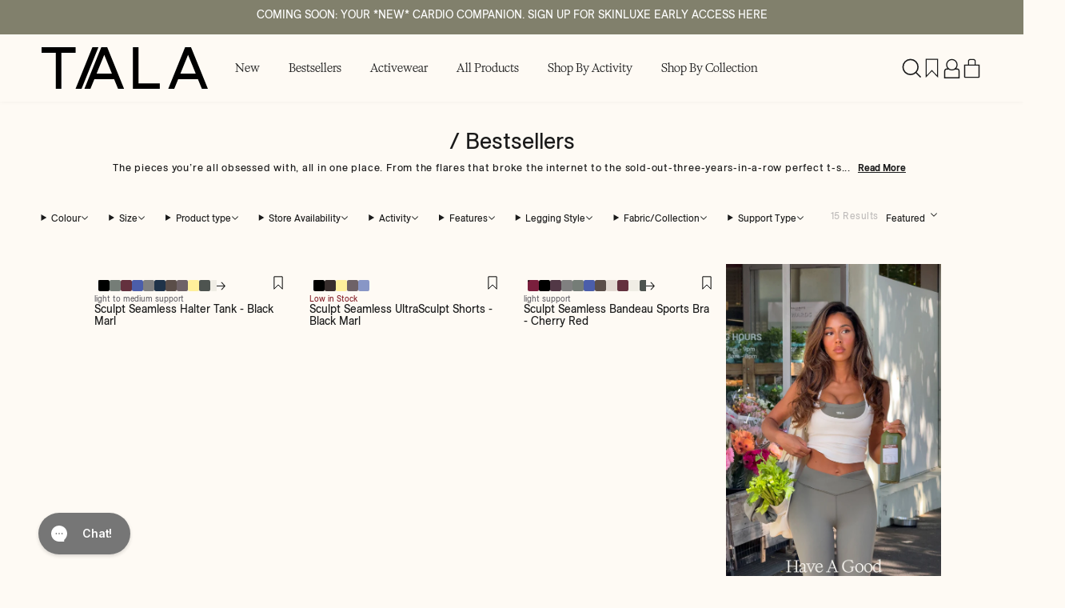

--- FILE ---
content_type: text/html; charset=utf-8
request_url: https://www.wearetala.com/en-us/collections/tala-best-sellers/size-x-large
body_size: 94093
content:
<!doctype html>
<html class="no-js" lang="en">
  <head>
    
    <link rel="canonical" href="https://www.wearetala.com/en-us/collections/tala-best-sellers/size-x-large">
    <link rel="preconnect" href="https://cdn.shopify.com" crossorigin>

    <meta http-equiv="x-dns-prefetch-control" content="on">
    <link rel="dns-prefetch" href="//cdnjs.cloudflare.com">
    <link rel="dns-prefetch" href="//d3k81ch9hvuctc.cloudfront.net">
    <link rel="dns-prefetch" href="//cdn.shopify.com">
    <link rel="dns-prefetch" href="//bat.bing.net">
    <link rel="dns-prefetch" href="//cdn1.stamped.io">
    <link rel="dns-prefetch" href="//static.klaviyo.com">
    <link rel="dns-prefetch" href="//cdn.appmate.io">
    <link rel="dns-prefetch" href="//fonts.googleapis.com">
    <link rel="dns-prefetch" href="//tr.snapchat.com">
    <link rel="dns-prefetch" href="//ajax.googleapis.com">
    <link rel="dns-prefetch" href="//sc-static.net">
    <link rel="dns-prefetch" href="//invitejs.trustpilot.com">
    <link rel="dns-prefetch" href="//ct.pinterest.com">
    <link rel="dns-prefetch" href="//s3.eu-west-1.amazonaws.com">
    <link rel="dns-prefetch" href="//bundle.dyn-rev.app">
    <link rel="dns-prefetch" href="//pandicorn-fastify.firebaseapp.com">
    <link rel="dns-prefetch" href="//config.gorgias.chat">
    <link rel="dns-prefetch" href="//gc.shopkeepertools.com">
    <link rel="dns-prefetch" href="//staticw2.yotpo.com">
    <link rel="dns-prefetch" href="//intg.snapchat.com">
    <link rel="dns-prefetch" href="//d18eg7dreypte5.cloudfront.net">
    <link rel="dns-prefetch" href="//feed.omegacommerce.com">
    <link rel="dns-prefetch" href="//ecommplugins-trustboxsettings.trustpilot.com">
    <link rel="dns-prefetch" href="//ecommplugins-scripts.trustpilot.com">
    <link rel="dns-prefetch" href="//www.googletagmanager.com">
    <link rel="dns-prefetch" href="//analytics.tiktok.com">
    <link rel="dns-prefetch" href="//www.clarity.ms">
    <link rel="dns-prefetch" href="//s.pinimg.com">
    <link rel="dns-prefetch" href="//www.google-analytics.com">
    <link rel="dns-prefetch" href="//connect.facebook.net">
    <link rel="dns-prefetch" href="//svht.tradedoubler.com">
    <link rel="dns-prefetch" href="//www.dwin1.com">
    <link rel="dns-prefetch" href="//unpkg.com">
    <link rel="dns-prefetch" href="//bat.bing.com">
    <link rel="dns-prefetch" href="//shop.app">
    <link rel="dns-prefetch" href="//static-tracking.klaviyo.com">
    <link rel="dns-prefetch" href="//googleads.g.doubleclick.net">
    <link rel="dns-prefetch" href="//static.hotjar.com">
    <link rel="dns-prefetch" href="//script.hotjar.com">
    <link rel="dns-prefetch" href="//js.klarna.com">
    <link rel="dns-prefetch" href="//wrap.tradedoubler.com">
    <link rel="dns-prefetch" href="//lantern.roeyecdn.com">
    <link rel="dns-prefetch" href="//www.paypal.com">
    <link rel="dns-prefetch" href="//pay.google.com"><link rel="icon" type="image/png" href="//www.wearetala.com/cdn/shop/files/Tala_favicon_32px.jpg?crop=center&height=32&v=1693997471&width=32"><title>Bestsellers &ndash; Tagged &quot;size-x-large&quot; &ndash; TALA</title><meta charset="utf-8">
<meta http-equiv="X-UA-Compatible" content="IE=edge">
<meta name="viewport" content="width=device-width,initial-scale=1">
<meta name="theme-color" content="">

<meta property="og:site_name" content="TALA">
<meta property="og:url" content="https://www.wearetala.com/en-us/collections/tala-best-sellers/size-x-large">
<meta property="og:title" content="Bestsellers">
<meta property="og:type" content="website">
<meta property="og:description" content="The pieces you’re all obsessed with, all in one place. From the flares that broke the internet to the sold-out-three-years-in-a-row perfect t-shirt, consider this the TALA hall of fame: your one-stop, no-brainer destination for the wardrobe non-negotiables you made famous. Activewear and lifestyle pieces for work/worki"><meta property="og:image" content="http://www.wearetala.com/cdn/shop/collections/FLARES_bc197920-7cdb-42bb-a3f0-e35e9696545d.jpg?v=1765467359">
  <meta property="og:image:secure_url" content="https://www.wearetala.com/cdn/shop/collections/FLARES_bc197920-7cdb-42bb-a3f0-e35e9696545d.jpg?v=1765467359">
  <meta property="og:image:width" content="480">
  <meta property="og:image:height" content="720"><meta name="twitter:card" content="summary_large_image">
<meta name="twitter:title" content="Bestsellers">
<meta name="twitter:description" content="The pieces you’re all obsessed with, all in one place. From the flares that broke the internet to the sold-out-three-years-in-a-row perfect t-shirt, consider this the TALA hall of fame: your one-stop, no-brainer destination for the wardrobe non-negotiables you made famous. Activewear and lifestyle pieces for work/worki"><meta name="description" content="The pieces you’re all obsessed with, all in one place. From the flares that broke the internet to the sold-out-three-years-in-a-row perfect t-shirt, consider this the TALA hall of fame: your one-stop, no-brainer destination for the wardrobe non-negotiables you made famous. Activewear and lifestyle pieces for work/worki">

<link rel="preload" href="//www.wearetala.com/cdn/shop/t/378/assets/Kalice-Regular.woff2?v=101232571162000999631749459946" as="font" type="font/woff2" crossorigin>
<link rel="preload" href="//www.wearetala.com/cdn/shop/t/378/assets/ESAllianz-Regular.woff2?v=175317138212137834701749459946" as="font" type="font/woff2" crossorigin><style data-shopify>@font-face {
        font-family: "ES Allianz";
        font-style: normal;
        font-weight: 300;
        font-display: swap;
        src: url( //www.wearetala.com/cdn/shop/t/378/assets/ESAllianz-Light.woff2?v=98908480469521531861749459942) format('woff2');
    }
    @font-face {
        font-family: "ES Allianz";
        font-style: italic;
        font-weight: 300;
        font-display: swap;
        src: url( //www.wearetala.com/cdn/shop/t/378/assets/ESAllianz-LightItalic.woff2?v=172575570778167570551749459943) format('woff2');
    }
    @font-face {
        font-family: "ES Allianz";
        font-style: normal;
        font-weight: 400;
        font-display: swap;
        src: url( //www.wearetala.com/cdn/shop/t/378/assets/ESAllianz-Regular.woff2?v=175317138212137834701749459946) format('woff2');
    }
    @font-face {
        font-family: "ES Allianz";
        font-style: italic;
        font-weight: 400;
        font-display: swap;
        src: url( //www.wearetala.com/cdn/shop/t/378/assets/ESAllianz-Italic.woff2?v=180390527493449800271749459940) format('woff2');
    }
    @font-face {
        font-family: "ES Allianz";
        font-style: normal;
        font-weight: 500;
        font-display: swap;
        src: url( //www.wearetala.com/cdn/shop/t/378/assets/ESAllianz-Medium.woff2?v=10240856161912066511749459944) format('woff2');
    }
    @font-face {
        font-family: "ES Allianz";
        font-style: italic;
        font-weight: 500;
        font-display: swap;
        src: url( //www.wearetala.com/cdn/shop/t/378/assets/ESAllianz-MediumItalic.woff2?v=85249196510552018811749459945) format('woff2');
    }
    @font-face {
        font-family: "ES Allianz";
        font-style: normal;
        font-weight: 700;
        font-display: swap;
        src: url( //www.wearetala.com/cdn/shop/t/378/assets/ESAllianz-Bold.woff2?v=13082978437378582031749459938) format('woff2');
    }
    @font-face {
        font-family: "ES Allianz";
        font-style: italic;
        font-weight: 700;
        font-display: swap;
        src: url( //www.wearetala.com/cdn/shop/t/378/assets/ESAllianz-BoldItalic.woff2?v=55665510417160954321749459939) format('woff2');
    }
    
    @font-face {
        font-family: "Kalice";
        font-style: normal;
        font-weight: 400;
        font-display: swap;
        src: url( //www.wearetala.com/cdn/shop/t/378/assets/Kalice-Regular.woff2?v=101232571162000999631749459946) format('woff2');
    }
    @font-face {
        font-family: "Kalice";
        font-style: italic;
        font-weight: 400;
        font-display: swap;
        src: url( //www.wearetala.com/cdn/shop/t/378/assets/Kalice-Italic.woff2?v=174290336879353327151749459942) format('woff2');
    }
    @font-face {
        font-family: "Kalice";
        font-style: normal;
        font-weight: 500;
        font-display: swap;
        src: url( //www.wearetala.com/cdn/shop/t/378/assets/Kalice-Medium.woff2?v=171396237385156508991749459943) format('woff2');
    }
    @font-face {
        font-family: "Kalice";
        font-style: italic;
        font-weight: 500;
        font-display: swap;
        src: url( //www.wearetala.com/cdn/shop/t/378/assets/Kalice-MediumItalic.woff2?v=96483472503372359991749459944) format('woff2');
    }
    @font-face {
        font-family: "Kalice";
        font-style: normal;
        font-weight: 700;
        font-display: swap;
        src: url( //www.wearetala.com/cdn/shop/t/378/assets/Kalice-Bold.woff2?v=169631421701178442781749459937) format('woff2');
    }
    @font-face {
        font-family: "Kalice";
        font-style: italic;
        font-weight: 700;
        font-display: swap;
        src: url( //www.wearetala.com/cdn/shop/t/378/assets/Kalice-BoldItalic.woff2?v=88449598707772914301749459938) format('woff2');
    }
    @font-face {
        font-family: "Kalice";
        font-style: normal;
        font-weight: 800;
        font-display: swap;
        src: url( //www.wearetala.com/cdn/shop/t/378/assets/Kalice-ExtraBold.woff2?v=98424446488530912961749459940) format('woff2');
    }
    @font-face {
        font-family: "Kalice";
        font-style: italic;
        font-weight: 800;
        font-display: swap;
        src: url( //www.wearetala.com/cdn/shop/t/378/assets/Kalice-ExtraBoldItalic.woff2?v=94238802407528731681749459941) format('woff2');
    }
    @font-face {
        font-family: "Kalice";
        font-style: normal;
        font-weight: 900;
        font-display: swap;
        src: url( //www.wearetala.com/cdn/shop/t/378/assets/Kalice-Black.woff2?v=117598122957323792391749459949) format('woff2');
    }
    @font-face {
        font-family: "Kalice";
        font-style: italic;
        font-weight: 900;
        font-display: swap;
        src: url( //www.wearetala.com/cdn/shop/t/378/assets/Kalice-BlackItalic.woff2?v=39219627735536365061749459936) format('woff2');
    }</style><style data-shopify>:root {
        /* TYPOGRAPHY - START */
        --primary-font-family: "ES Allianz";
        --secondary-font-family: "Kalice";
        --heading-1-deskop: 38px;
        --heading-2-deskop: 32px;
        --heading-3-deskop: 38px;
        --heading-1-mobile: 22px;
        --heading-2-mobile: 20px;
        --heading-3-mobile: 30px;
        --subtitle-desktop: 10px;
        --subtitle-mobile: 10px;
        /* TYPOGRAPHY - END */

        /* LAYOUT - START */
        --page-width: 1800px;

        --spacing-sections-desktop: 40px;
        --spacing-sections-mobile: 26px;
        /* LAYOUT - END */

        /* COLORS - START */
        --theme-bg-color: #FEFAF4;
        --primary-color: #ede4d8;
        --primary-color-black: #1A1A1A;
        --primary-color-white: #FEFAF4;
        --secondary-color: #858577;
        --secondary-color-black: #000000;
        --secondary-color-white: #FFFFFF;
        --accent-1-color: #615f65;
        --accent-2-color: #261a0d;
        --accent-3-color: #811922;

        --background-overlay: rgba( 0, 0, 0, 60% );
        --secondary-color-grey: #E5E5E5;

        --text-primary-color: #000000;
        --text-alternate-color: #ffffff;
        /* COLORS - END */


        /* BUTTONS - START */
        --button-h-padding: 27px;
        --button-v-padding: 9.5px;

        --button-font-size: 14px;
        --button-font-size-mobile: 12px;

        --button-1-color: #1a1a1a;
        --button-1-text-color: #ffffff;
        --button-1-radius: 2px;
        --button-1-border-color: #1a1a1a;


        --button-2-color: #fefaf4;
        --button-2-text-color: #1a1a1a;
        --button-2-radius: 2px;
        --button-2-border-color: #fefaf4;

        --button-3-color: rgba(0,0,0,0);
        --button-3-text-color: #1A1A1A;
        --button-3-radius: 2px;
        --button-3-border-color: #1A1A1A;

        --button-4-color: rgba(0,0,0,0);
        --button-4-text-color: #FEFAF4;
        --button-4-radius: 2px;
        --button-4-border-color: #FEFAF4;
        /* BUTTONS - END */
    }</style><link href="//www.wearetala.com/cdn/shop/t/378/assets/global.min.css?v=76183907580014931081765454847" rel="stylesheet" type="text/css" media="all" />
<link href="//www.wearetala.com/cdn/shop/t/378/assets/snippet.min.css?v=96386261179992737141765466870" rel="stylesheet" type="text/css" media="all" />
<link href="//www.wearetala.com/cdn/shop/t/378/assets/swiper.min.css?v=41203181268521084581765454884" rel="stylesheet" type="text/css" media="all" />
<script>
  window.QF = [];

  window.QF.queryString = window.location.search;
  window.QF.urlParams = new URLSearchParams(window.QF.queryString);
  window.QF.urlSections = window.location.pathname.replace('/','').split("/");

  window.QF.settings = {
    
    
    
    sideCart: true,
  }

  

  window.template = "collection.bestellers";
  window.QF.cart = {"note":null,"attributes":{},"original_total_price":0,"total_price":0,"total_discount":0,"total_weight":0.0,"item_count":0,"items":[],"requires_shipping":false,"currency":"USD","items_subtotal_price":0,"cart_level_discount_applications":[],"checkout_charge_amount":0};
  window.QF.cartSections = {
    fallbacks: {
      cart: 'tala-cart', 
      drawer: 'tala-cart-drawer',
      banner: 'tala-cart-banner',
    }
  }


  window.QF.money_format = '${{amount}}';let collection = {"id":261735645280,"handle":"tala-best-sellers","updated_at":"2026-01-28T13:54:00+00:00","published_at":"2022-04-21T15:08:35+01:00","sort_order":"manual","template_suffix":"bestellers","published_scope":"web","title":"Bestsellers","body_html":"\u003cp\u003e\u003cmeta charset=\"utf-8\"\u003eThe pieces you’re all obsessed with, all in one place. From the flares that broke the internet to the sold-out-three-years-in-a-row perfect t-shirt, consider this the TALA hall of fame: your one-stop, no-brainer destination for the wardrobe non-negotiables you made famous. Activewear and lifestyle pieces for work\/working out\/going out, these are our bestsellers to make you feel good and look even better.\u003cbr\u003e\u003c\/p\u003e","image":{"created_at":"2025-09-23T10:12:56+01:00","alt":null,"width":480,"height":720,"src":"\/\/www.wearetala.com\/cdn\/shop\/collections\/FLARES_bc197920-7cdb-42bb-a3f0-e35e9696545d.jpg?v=1765467359"}};
    window.QF.collection = collection;window.QF.localization = {
      "currency": {
        "symbol": "$",
        "money_format": "${{amount}}",
        "money_with_currency_format": "${{amount}} USD"
      },
      "country": {
        "iso_code": "US",
        "name": "United States"
      },
      "market": {
        "handle": "united-states-canada",
      }
    };
  window.shopUrl = 'https://www.wearetala.com';
  window.routes = {
    cart_add_url: '/en-us/cart/add',
    cart_change_url: '/en-us/cart/change',
    cart_update_url: '/en-us/cart/update',
    predictive_search_url: '/en-us/search/suggest', 
    predictive_search_resources: 'product,collection,article,page',
  };
  
  
  window.cartStrings = {
    error: `There was an error while updating your cart. Please try again.`,
    quantityError: `You can only add [quantity] of this item to your cart.`
  }

  window.variantStrings = {
    addToCart: `Add to Bag`,
    soldOut: `Sold out`,
    unavailable: `Unavailable`,
  };

  window.accessibilityStrings = {
    imageAvailable: `Image [index] is now available in gallery view`,
    shareSuccess: `Link copied to clipboard`,
    pauseSlideshow: `Pause slideshow`,
    playSlideshow: `Play slideshow`,
  };
  

  

  window.requestIdleCallback = window.requestIdleCallback || function (cb) {
    return setTimeout(() => cb({ didTimeout: false, timeRemaining: () => 0 }), 1);
  };
</script>





<script global-translations>
    window.QF.errorStrings = {
        error: `There was an error while updating your cart. Please try again.`,
        quantityError: `You can only add [quantity] of this item to your cart.`,
        min_error: `This item has a minimum of [min]`,
        max_error: `This item has a maximum of [max]`,
        step_error: `You can only add this item in increments of [step]`,
    };

    window.QF.variantStrings = {
        addToCart: `Add to Bag`,
        soldOut: `Sold out`,
        unavailable: `Unavailable`,
        comingSoon: `Coming soon`, 
        selectSellingPlan: `Select a Selling Plan`,
        selectOption: `Select your [option]`,
        unavailable_with_option: `[value] - Unavailable`,
        each: `[money]/ea`,
    };

    window.QF.accessibilityStrings = {
        countrySelectorSearchCount: `[count] countries/regions found`,
        shareSuccess: `Link copied to clipboard`,
    };
</script>



<script cart-routes>
    window.QF.cartRoutes = {
        cart_add_url: '/en-us/cart/add',
        cart_change_url: '/en-us/cart/change',
        cart_update_url: '/en-us/cart/update',
        cart_url: '/en-us/cart',
    };
</script><link href="//www.wearetala.com/cdn/shop/t/378/assets/swiper.min.js?v=71663919552381370071765454886" as="script" rel="preload">

<script src="//www.wearetala.com/cdn/shop/t/378/assets/swiper.min.js?v=71663919552381370071765454886"></script>
<script src="//www.wearetala.com/cdn/shop/t/378/assets/critical.min.js?v=92640685369923125471768990010" defer></script>
<link href="//www.wearetala.com/cdn/shop/t/378/assets/HookFlashTracking.min.js?v=160662050056511717001765968045" as="script" rel="preload"><script>
    window.HookFlash = window.HookFlash || [];
    window.HookFlash.config = {
        store_code: 'UK',
        user_status: 'LOGGED OUT',
        page_title: 'Bestsellers &ndash; Tagged &quot;size-x-large&quot; &ndash; TALA',
        page_type: 'collection',
        page_url: 'https://www.wearetala.com/en-us/collections/tala-best-sellers/size-x-large',
        currency: 'USD',
    };
</script>

<script src="//www.wearetala.com/cdn/shop/t/378/assets/HookFlashTracking.min.js?v=160662050056511717001765968045"></script><script data-hookflash-tracking>
        document.addEventListener('DOMContentLoaded', () => {
            window.HookFlash.instance.pushEvent('view_item_list', null, {
                ecommerce: {
                    currency: `USD`,
                    items: [{
                                item_id: `6768641212512`, 
                                item_name: `Sculpt Seamless Halter Tank - Black Marl`, 
                                item_brand: `TALA`, 
                                item_category: `Tops and Vests`, 
                                item_list_id: `261735645280`,
                                item_list_name: `Bestsellers`,
                                item_variant: `XS`, 
                                price: 58.00,
                            },
{
                                item_id: `15372345835900`, 
                                item_name: `Sculpt Seamless UltraSculpt Shorts - Black Marl`, 
                                item_brand: `TALA`, 
                                item_category: `Shorts`, 
                                item_list_id: `261735645280`,
                                item_list_name: `Bestsellers`,
                                item_variant: `XS`, 
                                price: 50.00,
                            },
{
                                item_id: `15853496172924`, 
                                item_name: `Sculpt Seamless Bandeau Sports Bra - Cherry Red`, 
                                item_brand: `TALA`, 
                                item_category: `Sports Bras`, 
                                item_list_id: `261735645280`,
                                item_list_name: `Bestsellers`,
                                item_variant: `XS`, 
                                price: 56.00,
                            },
{
                                item_id: `15756104434044`, 
                                item_name: `Cocoon Zip Through Hoodie - Oat Marl`, 
                                item_brand: `TALA`, 
                                item_category: `Womens Hoodies and Sweats`, 
                                item_list_id: `261735645280`,
                                item_list_name: `Bestsellers`,
                                item_variant: `XS`, 
                                price: 78.00,
                            },
{
                                item_id: `15105343029628`, 
                                item_name: `Elevated T-Shirt - White`, 
                                item_brand: `TALA`, 
                                item_category: `Tops and Vests`, 
                                item_list_id: `261735645280`,
                                item_list_name: `Bestsellers`,
                                item_variant: `XS`, 
                                price: 52.00,
                            },
{
                                item_id: `15618122219900`, 
                                item_name: `365 Rib Logo Racer Vest - Black`, 
                                item_brand: `TALA`, 
                                item_category: `Tops and Vests`, 
                                item_list_id: `261735645280`,
                                item_list_name: `Bestsellers`,
                                item_variant: `XS`, 
                                price: 44.00,
                            },
{
                                item_id: `15618141225340`, 
                                item_name: `365 Rib Logo Racer Vest - Coconut Milk`, 
                                item_brand: `TALA`, 
                                item_category: `Tops and Vests`, 
                                item_list_id: `261735645280`,
                                item_list_name: `Bestsellers`,
                                item_variant: `S`, 
                                price: 44.00,
                            },
{
                                item_id: `15664826188156`, 
                                item_name: `Sculpt Seamless Bandeau Sports Bra - Espresso Brown`, 
                                item_brand: `TALA`, 
                                item_category: `Sports Bras`, 
                                item_list_id: `261735645280`,
                                item_list_name: `Bestsellers`,
                                item_variant: `XS`, 
                                price: 56.00,
                            },
{
                                item_id: `15857415881084`, 
                                item_name: `Sculpt Seamless UltraSculpt Legging - Pebble`, 
                                item_brand: `TALA`, 
                                item_category: `Leggings`, 
                                item_list_id: `261735645280`,
                                item_list_name: `Bestsellers`,
                                item_variant: `XS`, 
                                price: 78.00,
                            },
{
                                item_id: `15372348162428`, 
                                item_name: `Sculpt Seamless UltraSculpt Shorts - Americano`, 
                                item_brand: `TALA`, 
                                item_category: `Shorts`, 
                                item_list_id: `261735645280`,
                                item_list_name: `Bestsellers`,
                                item_variant: `XS`, 
                                price: 50.00,
                            },
{
                                item_id: `15856529736060`, 
                                item_name: `Sculpt Seamless Active Shrug - Black Marl`, 
                                item_brand: `TALA`, 
                                item_category: `Tops and Vests`, 
                                item_list_id: `261735645280`,
                                item_list_name: `Bestsellers`,
                                item_variant: `XS`, 
                                price: 46.00,
                            },
{
                                item_id: `14936723390844`, 
                                item_name: `Sculpt Seamless Longline Jacket - Black Marl`, 
                                item_brand: `TALA`, 
                                item_category: `Activewear Jackets`, 
                                item_list_id: `261735645280`,
                                item_list_name: `Bestsellers`,
                                item_variant: `S`, 
                                price: 82.00,
                            },
{
                                item_id: `15857376788860`, 
                                item_name: `Sculpt Seamless Ruched Cross Back Sports Bra - Black Marl`, 
                                item_brand: `TALA`, 
                                item_category: `Sports Bras`, 
                                item_list_id: `261735645280`,
                                item_list_name: `Bestsellers`,
                                item_variant: `XS`, 
                                price: 56.00,
                            },
{
                                item_id: `15370120102268`, 
                                item_name: `Sculpt Seamless Ruched Sports Bra - Black Marl`, 
                                item_brand: `TALA`, 
                                item_category: `Sports Bras`, 
                                item_list_id: `261735645280`,
                                item_list_name: `Bestsellers`,
                                item_variant: `XS`, 
                                price: 50.00,
                            },
{
                                item_id: `15664844145020`, 
                                item_name: `Sculpt Seamless Scrunch Legging - Fig`, 
                                item_brand: `TALA`, 
                                item_category: `Leggings`, 
                                item_list_id: `261735645280`,
                                item_list_name: `Bestsellers`,
                                item_variant: `XS`, 
                                price: 70.00,
                            }
],
                }
            });
        });
    </script>


<script type="text/javascript">
    document.addEventListener('DOMContentLoaded', () => {
        
        var item = {
        "PageTitle": "Bestsellers",
        "PageHandle": "",
        "PageURL": "https://www.wearetala.com/en-us/collections/tala-best-sellers/size-x-large",
        };
        klaviyo.track("Viewed Page", item);
        
    });
</script>

<!-- Global site tag (gtag.js) - Google Ads: 591195745 -->
<script async defer src="https://www.googletagmanager.com/gtag/js?id=AW-591195745"></script>
<script defer> window.dataLayer = window.dataLayer || []; function gtag(){dataLayer.push(arguments);} gtag('js', new Date()); gtag('config', 'AW-591195745'); </script><script defer>

    const ga4Tracking = window.ga4Tracking || {};

    ga4Tracking.handleQuickviews = async (variant, handle) => {
        let product = null;
        let currentVariant = null;
        let collection = "Bestsellers"

        //console.log('PRODUCT JSON: ', product)

        if ( product && !collection && product.collections ) {
            collection = product.collections[0]
        }


        if (!product && handle) {
            const response = await fetch(`/products/${handle}.json`);
            const data = await response.json();
            product = data.product;
            currentVariant = product.variants[0] // To improve: get actual variant;
            currentVariant.price = parseFloat(currentVariant.price) * 100.0; // Quickview Price comes in "xx.xx" format
        }

        return { product, currentVariant, collection }
    }

    // GA4 add to cart event by 54 Bit Studios
    ga4Tracking.addToCart = async (variant = null, handle) => {

        let { product, currentVariant, collection } = await ga4Tracking.handleQuickviews(variant, handle)

        window.dataLayer.push({ 'ecommerce': null })
        window.dataLayer.push({
            event: "add_to_cart",
            ecommerce: {
                items: [{
                    item_id: product.id,
                    item_name: product.title,
                    item_brand: product.vendor,
                    item_category: collection,
                    item_variant: currentVariant['sku'],
                    currency: 'GBP',
                    price: currentVariant.price / 100.0
                }]
            }
        });
    }


    // GA4 Product Viewed event by 54 Bit Studios
    ga4Tracking.productViewed = async (variant = null, handle) => {
        
        let { product, currentVariant, collection } = await ga4Tracking.handleQuickviews(variant, handle)

        window.dataLayer.push({ 'ecommerce': null })
        window.dataLayer.push({
            event: "view_item", // GA4 Event: view_item
            ecommerce: {
                items: [{
                    item_id: product.id,
                    item_name: product.title,
                    item_brand: product.vendor,
                    item_category: collection,
                    item_variant: currentVariant['sku'],
                    currency: 'GBP',
                    price: currentVariant.price / 100.0
                }]
            }
        });
    }

    // GA4 Collection Viewed event by 54 Bit Studios
    ga4Tracking.collectionViewed = () => {

        window.dataLayer.push({ 'ecommerce': null })
        window.dataLayer.push({
            event: "view_item_list", // GA4 Event: view_item_list
            ecommerce: {
                item_list_name: 'Bestsellers',
                items: [
                    
                        {
                            item_id: '6768641212512',
                            item_name: 'Sculpt Seamless Halter Tank - Black Marl',
                            item_brand: 'TALA',
                            item_category: 'All Activewear',
                            item_variant: '',
                            currency: 'GBP',
                            price: '58.0',
                            item_list_name: 'Bestsellers',
                            index: '1'
                        },
                    
                        {
                            item_id: '15372345835900',
                            item_name: 'Sculpt Seamless UltraSculpt Shorts - Black Marl',
                            item_brand: 'TALA',
                            item_category: '30% Off Black Friday Deals',
                            item_variant: '',
                            currency: 'GBP',
                            price: '50.0',
                            item_list_name: 'Bestsellers',
                            index: '2'
                        },
                    
                        {
                            item_id: '15853496172924',
                            item_name: 'Sculpt Seamless Bandeau Sports Bra - Cherry Red',
                            item_brand: 'TALA',
                            item_category: '20% Off Black Friday Deals',
                            item_variant: '',
                            currency: 'GBP',
                            price: '56.0',
                            item_list_name: 'Bestsellers',
                            index: '3'
                        },
                    
                        {
                            item_id: '15756104434044',
                            item_name: 'Cocoon Zip Through Hoodie - Oat Marl',
                            item_brand: 'TALA',
                            item_category: '30% Off Black Friday Deals',
                            item_variant: '',
                            currency: 'GBP',
                            price: '78.0',
                            item_list_name: 'Bestsellers',
                            index: '4'
                        },
                    
                        {
                            item_id: '15105343029628',
                            item_name: 'Elevated T-Shirt - White',
                            item_brand: 'TALA',
                            item_category: '30% Off Black Friday Deals',
                            item_variant: '',
                            currency: 'GBP',
                            price: '52.0',
                            item_list_name: 'Bestsellers',
                            index: '5'
                        },
                    
                        {
                            item_id: '15618122219900',
                            item_name: '365 Rib Logo Racer Vest - Black',
                            item_brand: 'TALA',
                            item_category: '10% Off Black Friday Deals',
                            item_variant: '',
                            currency: 'GBP',
                            price: '44.0',
                            item_list_name: 'Bestsellers',
                            index: '6'
                        },
                    
                        {
                            item_id: '15618141225340',
                            item_name: '365 Rib Logo Racer Vest - Coconut Milk',
                            item_brand: 'TALA',
                            item_category: '10% Off Black Friday Deals',
                            item_variant: '',
                            currency: 'GBP',
                            price: '44.0',
                            item_list_name: 'Bestsellers',
                            index: '7'
                        },
                    
                        {
                            item_id: '15664826188156',
                            item_name: 'Sculpt Seamless Bandeau Sports Bra - Espresso Brown',
                            item_brand: 'TALA',
                            item_category: '20% Off Black Friday Deals',
                            item_variant: '',
                            currency: 'GBP',
                            price: '56.0',
                            item_list_name: 'Bestsellers',
                            index: '8'
                        },
                    
                        {
                            item_id: '15857415881084',
                            item_name: 'Sculpt Seamless UltraSculpt Legging - Pebble',
                            item_brand: 'TALA',
                            item_category: 'All',
                            item_variant: '',
                            currency: 'GBP',
                            price: '78.0',
                            item_list_name: 'Bestsellers',
                            index: '9'
                        },
                    
                        {
                            item_id: '15372348162428',
                            item_name: 'Sculpt Seamless UltraSculpt Shorts - Americano',
                            item_brand: 'TALA',
                            item_category: '30% Off Black Friday Deals',
                            item_variant: '',
                            currency: 'GBP',
                            price: '50.0',
                            item_list_name: 'Bestsellers',
                            index: '10'
                        },
                    
                        {
                            item_id: '15856529736060',
                            item_name: 'Sculpt Seamless Active Shrug - Black Marl',
                            item_brand: 'TALA',
                            item_category: 'All Activewear',
                            item_variant: '',
                            currency: 'GBP',
                            price: '46.0',
                            item_list_name: 'Bestsellers',
                            index: '11'
                        },
                    
                        {
                            item_id: '14936723390844',
                            item_name: 'Sculpt Seamless Longline Jacket - Black Marl',
                            item_brand: 'TALA',
                            item_category: '30% Off Black Friday Deals',
                            item_variant: '',
                            currency: 'GBP',
                            price: '82.0',
                            item_list_name: 'Bestsellers',
                            index: '12'
                        },
                    
                        {
                            item_id: '15857376788860',
                            item_name: 'Sculpt Seamless Ruched Cross Back Sports Bra - Black Marl',
                            item_brand: 'TALA',
                            item_category: '20% Off Black Friday Deals',
                            item_variant: '',
                            currency: 'GBP',
                            price: '56.0',
                            item_list_name: 'Bestsellers',
                            index: '13'
                        },
                    
                        {
                            item_id: '15370120102268',
                            item_name: 'Sculpt Seamless Ruched Sports Bra - Black Marl',
                            item_brand: 'TALA',
                            item_category: '30% Off Black Friday Deals',
                            item_variant: '',
                            currency: 'GBP',
                            price: '50.0',
                            item_list_name: 'Bestsellers',
                            index: '14'
                        },
                    
                        {
                            item_id: '15664844145020',
                            item_name: 'Sculpt Seamless Scrunch Legging - Fig',
                            item_brand: 'TALA',
                            item_category: '20% Off Black Friday Deals',
                            item_variant: '',
                            currency: 'GBP',
                            price: '70.0',
                            item_list_name: 'Bestsellers',
                            index: '15'
                        },
                    
                ]
            }
        });

    }

    // GA4 View Cart event by 54 Bit Studios
    ga4Tracking.viewCart = () => {

        window.dataLayer.push({ 'ecommerce': null })
        window.dataLayer.push({
            event: "view_cart", // GA4 Event: view_cart
            items: [
                
            ]
        })

    }

</script><script src="https://cdn-widgetsrepository.yotpo.com/v1/loader/poPqt6CtcpKIiGnlb0k53RVmS4z4Km3wGoWbLM1o" async></script><script id="pandectes-rules">   /* PANDECTES-GDPR: DO NOT MODIFY AUTO GENERATED CODE OF THIS SCRIPT */      window.PandectesSettings = {"store":{"id":8187117664,"plan":"premium","theme":"tala-shopify/production","primaryLocale":"en","adminMode":false,"headless":false,"storefrontRootDomain":"","checkoutRootDomain":"","storefrontAccessToken":""},"tsPublished":1722934332,"declaration":{"showPurpose":false,"showProvider":false,"showDateGenerated":false},"language":{"languageMode":"Single","fallbackLanguage":"en","languageDetection":"browser","languagesSupported":[]},"texts":{"managed":{"headerText":{"en":"We respect your privacy"},"consentText":{"en":"We use cookies to store information and provide you with a better experience. By clicking “Accept”, you agree on our use of cookies."},"dismissButtonText":{"en":"Ok"},"linkText":{"en":"Learn more"},"imprintText":{"en":"Imprint"},"preferencesButtonText":{"en":"Preferences"},"allowButtonText":{"en":"Accept"},"denyButtonText":{"en":"Decline"},"leaveSiteButtonText":{"en":"Leave this site"},"cookiePolicyText":{"en":"Cookie policy"},"preferencesPopupTitleText":{"en":"Manage consent preferences"},"preferencesPopupIntroText":{"en":"When you visit any web site, it may store or retrieve information on your browser, mostly in the form of cookies. This information might be about you, your preferences or your device and is mostly used to make the site work as you expect it to. The information does not usually directly identify you, but it can give you a more personalized web experience."},"preferencesPopupCloseButtonText":{"en":"Close"},"preferencesPopupAcceptAllButtonText":{"en":"Accept all"},"preferencesPopupRejectAllButtonText":{"en":"Reject all"},"preferencesPopupSaveButtonText":{"en":"Save preferences & exit"},"accessSectionTitleText":{"en":"Data Portability"},"accessSectionParagraphText":{"en":"You have the right to be able to access your personal data at any time. This includes your account information, your order records as well as any GDPR related requests you have made so far. You have the right to request a full report of your data."},"rectificationSectionTitleText":{"en":"Data Rectification"},"rectificationSectionParagraphText":{"en":"You have the right to request your data to be updated whenever you think it is appropriate."},"erasureSectionTitleText":{"en":"Right to be Forgotten"},"erasureSectionParagraphText":{"en":"Use this option if you want to remove your personal and other data from our store. Keep in mind that this process will delete your account, so you will no longer be able to access or use it anymore."},"declIntroText":{"en":"We use cookies to optimize website functionality, analyze the performance, and provide personalized experience to you. Some cookies are essential to make the website operate and function correctly. Those cookies cannot be disabled. In this window you can manage your preference of cookies."}},"categories":{"strictlyNecessaryCookiesTitleText":{"en":"Strictly necessary cookies"},"functionalityCookiesTitleText":{"en":"Functionality cookies"},"performanceCookiesTitleText":{"en":"Performance cookies"},"targetingCookiesTitleText":{"en":"Targeting cookies"},"unclassifiedCookiesTitleText":{"en":"Unclassified cookies"},"strictlyNecessaryCookiesDescriptionText":{"en":"These cookies are essential in order to enable you to move around the website and use its features, such as accessing secure areas of the website. Without these cookies services you have asked for, like shopping baskets or e-billing, cannot be provided."},"functionalityCookiesDescriptionText":{"en":"These cookies allow the website to remember choices you make (such as your user name, language or the region you are in) and provide enhanced, more personal features. For instance, a website may be able to provide you with local weather reports or traffic news by storing in a cookie the region in which you are currently located. These cookies can also be used to remember changes you have made to text size, fonts and other parts of web pages that you can customise. They may also be used to provide services you have asked for such as watching a video or commenting on a blog. The information these cookies collect may be anonymised and they cannot track your browsing activity on other websites."},"performanceCookiesDescriptionText":{"en":"These cookies collect information about how visitors use a website, for instance which pages visitors go to most often, and if they get error messages from web pages. These cookies don’t collect information that identifies a visitor. All information these cookies collect is aggregated and therefore anonymous. It is only used to improve how a website works."},"targetingCookiesDescriptionText":{"en":"These cookies are used to deliver adverts more relevant to you and your interests They are also used to limit the number of times you see an advertisement as well as help measure the effectiveness of the advertising campaign. They are usually placed by advertising networks with the website operator’s permission. They remember that you have visited a website and this information is shared with other organisations such as advertisers. Quite often targeting or advertising cookies will be linked to site functionality provided by the other organisation."},"unclassifiedCookiesDescriptionText":{"en":"Unclassified cookies are cookies that we are in the process of classifying, together with the providers of individual cookies."}},"auto":{"declName":{"en":"Name"},"declPath":{"en":"Path"},"declType":{"en":"Type"},"declDomain":{"en":"Domain"},"declPurpose":{"en":"Purpose"},"declProvider":{"en":"Provider"},"declRetention":{"en":"Retention"},"declFirstParty":{"en":"First-party"},"declThirdParty":{"en":"Third-party"},"declSeconds":{"en":"seconds"},"declMinutes":{"en":"minutes"},"declHours":{"en":"hours"},"declDays":{"en":"days"},"declMonths":{"en":"months"},"declYears":{"en":"years"},"declSession":{"en":"Session"},"cookiesDetailsText":{"en":"Cookies details"},"preferencesPopupAlwaysAllowedText":{"en":"Always allowed"},"submitButton":{"en":"Submit"},"submittingButton":{"en":"Submitting..."},"cancelButton":{"en":"Cancel"},"guestsSupportInfoText":{"en":"Please login with your customer account to further proceed."},"guestsSupportEmailPlaceholder":{"en":"E-mail address"},"guestsSupportEmailValidationError":{"en":"Email is not valid"},"guestsSupportEmailSuccessTitle":{"en":"Thank you for your request"},"guestsSupportEmailFailureTitle":{"en":"A problem occurred"},"guestsSupportEmailSuccessMessage":{"en":"If you are registered as a customer of this store, you will soon receive an email with instructions on how to proceed."},"guestsSupportEmailFailureMessage":{"en":"Your request was not submitted. Please try again and if problem persists, contact store owner for assistance."},"confirmationSuccessTitle":{"en":"Your request is verified"},"confirmationFailureTitle":{"en":"A problem occurred"},"confirmationSuccessMessage":{"en":"We will soon get back to you as to your request."},"confirmationFailureMessage":{"en":"Your request was not verified. Please try again and if problem persists, contact store owner for assistance"},"consentSectionTitleText":{"en":"Your cookie consent"},"consentSectionNoConsentText":{"en":"You have not consented to the cookies policy of this website."},"consentSectionConsentedText":{"en":"You consented to the cookies policy of this website on"},"consentStatus":{"en":"Consent preference"},"consentDate":{"en":"Consent date"},"consentId":{"en":"Consent ID"},"consentSectionChangeConsentActionText":{"en":"Change consent preference"},"accessSectionGDPRRequestsActionText":{"en":"Data subject requests"},"accessSectionAccountInfoActionText":{"en":"Personal data"},"accessSectionOrdersRecordsActionText":{"en":"Orders"},"accessSectionDownloadReportActionText":{"en":"Request export"},"rectificationCommentPlaceholder":{"en":"Describe what you want to be updated"},"rectificationCommentValidationError":{"en":"Comment is required"},"rectificationSectionEditAccountActionText":{"en":"Request an update"},"erasureSectionRequestDeletionActionText":{"en":"Request personal data deletion"}}},"library":{"previewMode":false,"fadeInTimeout":0,"defaultBlocked":7,"showLink":true,"showImprintLink":false,"enabled":true,"cookie":{"name":"_pandectes_gdpr","expiryDays":365,"secure":true,"domain":""},"dismissOnScroll":false,"dismissOnWindowClick":false,"dismissOnTimeout":false,"palette":{"popup":{"background":"#FFFFFF","backgroundForCalculations":{"a":1,"b":255,"g":255,"r":255},"text":"#5C5C5C"},"button":{"background":"#000000","backgroundForCalculations":{"a":1,"b":0,"g":0,"r":0},"text":"#FFFFFF","textForCalculation":{"a":1,"b":255,"g":255,"r":255},"border":"transparent"}},"content":{"href":"https://wearetala.myshopify.com/pages/privacy-policy","imprintHref":"/","close":"&#10005;","target":"_blank","logo":""},"window":"<div role=\"dialog\" aria-live=\"polite\" aria-label=\"cookieconsent\" aria-describedby=\"cookieconsent:desc\" id=\"pandectes-banner\" class=\"cc-window-wrapper cc-overlay-wrapper\"><div class=\"pd-cookie-banner-window cc-window {{classes}}\"><!--googleoff: all-->{{children}}<!--googleon: all--></div></div>","compliance":{"custom":"<div class=\"cc-compliance cc-highlight\">{{preferences}}{{allow}}</div>"},"type":"custom","layouts":{"basic":"{{messagelink}}{{compliance}}"},"position":"overlay","theme":"block","revokable":false,"animateRevokable":false,"revokableReset":false,"revokableLogoUrl":"https://cdn.shopify.com/s/files/1/0081/8711/7664/t/192/assets/pandectes-reopen-logo.png?v=1687512538","revokablePlacement":"bottom-left","revokableMarginHorizontal":15,"revokableMarginVertical":15,"static":false,"autoAttach":true,"hasTransition":true,"blacklistPage":[""]},"geolocation":{"brOnly":false,"caOnly":false,"euOnly":false},"dsr":{"guestsSupport":false,"accessSectionDownloadReportAuto":false},"banner":{"resetTs":1598351440,"extraCss":"        .cc-banner-logo {max-width: 24em!important;}    @media(min-width: 768px) {.cc-window.cc-floating{max-width: 24em!important;width: 24em!important;}}    .cc-message, .pd-cookie-banner-window .cc-header, .cc-logo {text-align: left}    .cc-window-wrapper{z-index: 16777100;-webkit-transition: opacity 1s ease;  transition: opacity 1s ease;}    .cc-window{padding: 14px!important;z-index: 16777100;font-size: 14px!important;font-family: inherit;}    .pd-cookie-banner-window .cc-header{font-size: 14px!important;font-family: inherit;}    .pd-cp-ui{font-family: inherit; background-color: #FFFFFF;color:#5C5C5C;}    button.pd-cp-btn, a.pd-cp-btn{background-color:#000000;color:#FFFFFF!important;}    input + .pd-cp-preferences-slider{background-color: rgba(92, 92, 92, 0.3)}    .pd-cp-scrolling-section::-webkit-scrollbar{background-color: rgba(92, 92, 92, 0.3)}    input:checked + .pd-cp-preferences-slider{background-color: rgba(92, 92, 92, 1)}    .pd-cp-scrolling-section::-webkit-scrollbar-thumb {background-color: rgba(92, 92, 92, 1)}    .pd-cp-ui-close{color:#5C5C5C;}    .pd-cp-preferences-slider:before{background-color: #FFFFFF}    .pd-cp-title:before {border-color: #5C5C5C!important}    .pd-cp-preferences-slider{background-color:#5C5C5C}    .pd-cp-toggle{color:#5C5C5C!important}    @media(max-width:699px) {.pd-cp-ui-close-top svg {fill: #5C5C5C}}    .pd-cp-toggle:hover,.pd-cp-toggle:visited,.pd-cp-toggle:active{color:#5C5C5C!important}    .pd-cookie-banner-window {}  ","customJavascript":null,"showPoweredBy":false,"revokableTrigger":false,"hybridStrict":false,"cookiesBlockedByDefault":"7","isActive":true,"implicitSavePreferences":true,"cookieIcon":false,"blockBots":false,"showCookiesDetails":true,"hasTransition":true,"blockingPage":false,"showOnlyLandingPage":false,"leaveSiteUrl":"https://www.google.com","linkRespectStoreLang":false},"cookies":{"0":[{"name":"_secure_session_id","type":"http","domain":"www.wearetala.com","path":"/","provider":"Shopify","firstParty":true,"retention":"1 day(s)","expires":1,"unit":"declDays","purpose":{"en":"Used in connection with navigation through a storefront."}}],"1":[{"name":"__cfduid","type":"http","domain":".www.wearetala.com","path":"/","provider":"CloudFlare","firstParty":true,"retention":"1 day(s)","expires":1,"unit":"declDays","purpose":{"en":"Cookie is placed by CloudFlare to Identify trusted web traffic."}},{"name":"cart_currency","type":"http","domain":"www.wearetala.com","path":"/","provider":"Shopify","firstParty":true,"retention":"1 day(s)","expires":1,"unit":"declDays","purpose":{"en":"The cookie is necessary for the secure checkout and payment function on the website. This function is provided by shopify.com."}},{"name":"secure_customer_sig","type":"http","domain":"www.wearetala.com","path":"/","provider":"Shopify","firstParty":true,"retention":"1 day(s)","expires":1,"unit":"declDays","purpose":{"en":"Used in connection with customer login."}},{"name":"_shopify_country","type":"http","domain":"www.wearetala.com","path":"/","provider":"Shopify","firstParty":true,"retention":"1 day(s)","expires":1,"unit":"declDays","purpose":{"en":"Cookie is placed by Shopify to store location data."}},{"name":"shopify_pay_redirect","type":"http","domain":"www.wearetala.com","path":"/","provider":"Shopify","firstParty":true,"retention":"1 day(s)","expires":1,"unit":"declDays","purpose":{"en":"The cookie is necessary for the secure checkout and payment function on the website. This function is provided by shopify.com."}},{"name":"ku1-sid","type":"http","domain":".wearetala.com","path":"/","provider":"Klarna","firstParty":true,"retention":"Session","expires":1,"unit":"declDays","purpose":{"en":"Used for caching purposes."}},{"name":"ku1-vid","type":"http","domain":".wearetala.com","path":"/","provider":"Klarna","firstParty":true,"retention":"1 day(s)","expires":1,"unit":"declDays","purpose":{"en":"Used as visitor identifier."}},{"name":"ku3-vid","type":"http","domain":"babea371.klarnauserservices.com","path":"/","provider":"Klarna","firstParty":false,"retention":"1 day(s)","expires":1,"unit":"declDays","purpose":{"en":"Used for visitor identifier."}},{"name":"_pay_session","type":"http","domain":"www.wearetala.com","path":"/","provider":"Shopify","firstParty":true,"retention":"1 day(s)","expires":1,"unit":"declDays","purpose":{"en":"The cookie is necessary for the secure checkout and payment function on the website. This function is provided by shopify.com."}},{"name":"cart","type":"http","domain":"www.wearetala.com","path":"/","provider":"Shopify","firstParty":true,"retention":"1 day(s)","expires":1,"unit":"declDays","purpose":{"en":"Necessary for the shopping cart functionality on the website."}},{"name":"cart_sig","type":"http","domain":"www.wearetala.com","path":"/","provider":"Shopify","firstParty":true,"retention":"1 day(s)","expires":1,"unit":"declDays","purpose":{"en":"Shopify analytics."}},{"name":"cart_ts","type":"http","domain":"www.wearetala.com","path":"/","provider":"Shopify","firstParty":true,"retention":"1 day(s)","expires":1,"unit":"declDays","purpose":{"en":"Used in connection with checkout."}},{"name":"_pandectes_gdpr","type":"http","domain":"www.wearetala.com","path":"/","provider":"Pandectes","firstParty":true,"retention":"1 year(s)","expires":1,"unit":"declYears","purpose":{"en":"Used for the functionality of the cookies consent banner."}}],"2":[{"name":"_orig_referrer","type":"http","domain":".wearetala.com","path":"/","provider":"Shopify","firstParty":true,"retention":"1 day(s)","expires":1,"unit":"declDays","purpose":{"en":"Tracks landing pages."}},{"name":"_shopify_y","type":"http","domain":".wearetala.com","path":"/","provider":"Shopify","firstParty":true,"retention":"1 day(s)","expires":1,"unit":"declDays","purpose":{"en":"Shopify analytics."}},{"name":"_landing_page","type":"http","domain":".wearetala.com","path":"/","provider":"Shopify","firstParty":true,"retention":"1 day(s)","expires":1,"unit":"declDays","purpose":{"en":"Tracks landing pages."}},{"name":"_shopify_s","type":"http","domain":".wearetala.com","path":"/","provider":"Shopify","firstParty":true,"retention":"1 day(s)","expires":1,"unit":"declDays","purpose":{"en":"Shopify analytics."}},{"name":"_shopify_fs","type":"http","domain":".wearetala.com","path":"/","provider":"Shopify","firstParty":true,"retention":"1 day(s)","expires":1,"unit":"declDays","purpose":{"en":"Shopify analytics."}},{"name":"_shopify_sa_t","type":"http","domain":".wearetala.com","path":"/","provider":"Shopify","firstParty":true,"retention":"1 day(s)","expires":1,"unit":"declDays","purpose":{"en":"Shopify analytics relating to marketing & referrals."}},{"name":"_shopify_sa_p","type":"http","domain":".wearetala.com","path":"/","provider":"Shopify","firstParty":true,"retention":"1 day(s)","expires":1,"unit":"declDays","purpose":{"en":"Shopify analytics relating to marketing & referrals."}},{"name":"_ga","type":"http","domain":".wearetala.com","path":"/","provider":"Google","firstParty":true,"retention":"1 day(s)","expires":1,"unit":"declDays","purpose":{"en":"Cookie is set by Google Analytics with unknown functionality"}},{"name":"_gid","type":"http","domain":".wearetala.com","path":"/","provider":"Google","firstParty":true,"retention":"1 day(s)","expires":1,"unit":"declDays","purpose":{"en":"Cookie is placed by Google Analytics to count and track pageviews."}},{"name":"_gat","type":"http","domain":".wearetala.com","path":"/","provider":"Google","firstParty":true,"retention":"1 day(s)","expires":1,"unit":"declDays","purpose":{"en":"Cookie is placed by Google Analytics to filter requests from bots."}}],"4":[{"name":"_y","type":"http","domain":".wearetala.com","path":"/","provider":"Shopify","firstParty":true,"retention":"1 day(s)","expires":1,"unit":"declDays","purpose":{"en":"Shopify analytics."}},{"name":"_s","type":"http","domain":".wearetala.com","path":"/","provider":"Shopify","firstParty":true,"retention":"1 day(s)","expires":1,"unit":"declDays","purpose":{"en":"Shopify analytics."}},{"name":"_fbp","type":"http","domain":".wearetala.com","path":"/","provider":"Facebook","firstParty":true,"retention":"1 day(s)","expires":1,"unit":"declDays","purpose":{"en":"Cookie is placed by Facebook to track visits across websites."}},{"name":"fr","type":"http","domain":".facebook.com","path":"/","provider":"Facebook","firstParty":false,"retention":"1 day(s)","expires":1,"unit":"declDays","purpose":{"en":"Is used to deliver, measure and improve the relevancy of ads"}},{"name":"__kla_id","type":"http","domain":"www.wearetala.com","path":"/","provider":"Klaviyo","firstParty":true,"retention":"1 day(s)","expires":1,"unit":"declDays","purpose":{"en":"Tracks when someone clicks through a Klaviyo email to your website"}},{"name":"KL_FORMS_MODAL","type":"http","domain":"www.wearetala.com","path":"/","provider":"Klaviyo","firstParty":true,"retention":"1 day(s)","expires":1,"unit":"declDays","purpose":{"en":"Tracks when someone subscribes (opts in) to a form"}},{"name":"_uetsid","type":"http","domain":".wearetala.com","path":"/","provider":"Bing","firstParty":false,"retention":"1 year(s)","expires":1,"unit":"declYears","purpose":{"en":"This cookie is used by Bing to determine what ads should be shown that may be relevant to the end user perusing the site."}},{"name":"_gcl_au","type":"http","domain":".wearetala.com","path":"/","provider":"Google","firstParty":false,"retention":"1 year(s)","expires":1,"unit":"declYears","purpose":{"en":"Cookie is placed by Google Tag Manager to track conversions."}}],"8":[{"name":"nostojs","type":"http","domain":"www.wearetala.com","path":"/","provider":"Unknown","firstParty":true,"retention":"1 day(s)","expires":1,"unit":"declDays","purpose":{"en":""}},{"name":"_vwo_uuid_v2","type":"http","domain":".wearetala.com","path":"/","provider":"Unknown","firstParty":true,"retention":"1 day(s)","expires":1,"unit":"declDays","purpose":{"en":""}},{"name":"2c.cId","type":"http","domain":"www.wearetala.com","path":"/","provider":"Unknown","firstParty":true,"retention":"1 day(s)","expires":1,"unit":"declDays","purpose":{"en":""}},{"name":"_vis_opt_s","type":"http","domain":".wearetala.com","path":"/","provider":"Unknown","firstParty":true,"retention":"1 day(s)","expires":1,"unit":"declDays","purpose":{"en":""}},{"name":"_vis_opt_test_cookie","type":"http","domain":".wearetala.com","path":"/","provider":"Unknown","firstParty":true,"retention":"Session","expires":1,"unit":"declDays","purpose":{"en":""}},{"name":"_vwo_uuid","type":"http","domain":".wearetala.com","path":"/","provider":"Unknown","firstParty":true,"retention":"1 day(s)","expires":1,"unit":"declDays","purpose":{"en":""}},{"name":"_vwo_ds","type":"http","domain":".wearetala.com","path":"/","provider":"Unknown","firstParty":true,"retention":"1 day(s)","expires":1,"unit":"declDays","purpose":{"en":""}},{"name":"_vwo_sn","type":"http","domain":".wearetala.com","path":"/","provider":"Unknown","firstParty":true,"retention":"1 day(s)","expires":1,"unit":"declDays","purpose":{"en":""}},{"name":"_clsk","type":"http","domain":".wearetala.com","path":"/","provider":"Unknown","firstParty":false,"retention":"1 year(s)","expires":1,"unit":"declYears","purpose":{"en":""}},{"name":"localization","type":"http","domain":"www.wearetala.com","path":"/","provider":"Unknown","firstParty":true,"retention":"1 year(s)","expires":1,"unit":"declYears","purpose":{"en":""}},{"name":"_clck","type":"http","domain":".wearetala.com","path":"/","provider":"Unknown","firstParty":false,"retention":"1 year(s)","expires":1,"unit":"declYears","purpose":{"en":""}},{"name":"_ps_session","type":"http","domain":"www.wearetala.com","path":"/","provider":"Unknown","firstParty":true,"retention":"1 year(s)","expires":1,"unit":"declYears","purpose":{"en":""}},{"name":"_pddid","type":"http","domain":"www.wearetala.com","path":"/","provider":"Unknown","firstParty":true,"retention":"1 year(s)","expires":1,"unit":"declYears","purpose":{"en":""}},{"name":"_uetvid","type":"http","domain":".wearetala.com","path":"/","provider":"Unknown","firstParty":false,"retention":"1 year(s)","expires":1,"unit":"declYears","purpose":{"en":""}},{"name":"_gat_UA-141233405-2","type":"http","domain":".wearetala.com","path":"/","provider":"Unknown","firstParty":false,"retention":"1 year(s)","expires":1,"unit":"declYears","purpose":{"en":""}}]},"blocker":{"isActive":true,"googleConsentMode":{"id":"GTM-P4BSLF2","analyticsId":"","adwordsId":"","isActive":true,"adStorageCategory":4,"analyticsStorageCategory":2,"personalizationStorageCategory":1,"functionalityStorageCategory":1,"customEvent":true,"securityStorageCategory":0,"redactData":false,"urlPassthrough":false},"facebookPixel":{"id":"","isActive":false,"ldu":false},"rakuten":{"isActive":false,"cmp":false,"ccpa":false},"gpcIsActive":false,"defaultBlocked":7,"patterns":{"whiteList":[],"blackList":{"1":[],"2":[],"4":["connect.facebook.net"],"8":[]},"iframesWhiteList":[],"iframesBlackList":{"1":[],"2":[],"4":[],"8":[]},"beaconsWhiteList":[],"beaconsBlackList":{"1":[],"2":[],"4":[],"8":[]}}}}      !function(){"use strict";window.PandectesRules=window.PandectesRules||{},window.PandectesRules.manualBlacklist={1:[],2:[],4:[]},window.PandectesRules.blacklistedIFrames={1:[],2:[],4:[]},window.PandectesRules.blacklistedCss={1:[],2:[],4:[]},window.PandectesRules.blacklistedBeacons={1:[],2:[],4:[]};var e="javascript/blocked";function t(e){return new RegExp(e.replace(/[/\\.+?$()]/g,"\\$&").replace("*","(.*)"))}var n=function(e){var t=arguments.length>1&&void 0!==arguments[1]?arguments[1]:"log";new URLSearchParams(window.location.search).get("log")&&console[t]("PandectesRules: ".concat(e))};function a(e){var t=document.createElement("script");t.async=!0,t.src=e,document.head.appendChild(t)}function r(e,t){var n=Object.keys(e);if(Object.getOwnPropertySymbols){var a=Object.getOwnPropertySymbols(e);t&&(a=a.filter((function(t){return Object.getOwnPropertyDescriptor(e,t).enumerable}))),n.push.apply(n,a)}return n}function o(e){for(var t=1;t<arguments.length;t++){var n=null!=arguments[t]?arguments[t]:{};t%2?r(Object(n),!0).forEach((function(t){c(e,t,n[t])})):Object.getOwnPropertyDescriptors?Object.defineProperties(e,Object.getOwnPropertyDescriptors(n)):r(Object(n)).forEach((function(t){Object.defineProperty(e,t,Object.getOwnPropertyDescriptor(n,t))}))}return e}function i(e){var t=function(e,t){if("object"!=typeof e||!e)return e;var n=e[Symbol.toPrimitive];if(void 0!==n){var a=n.call(e,t||"default");if("object"!=typeof a)return a;throw new TypeError("@@toPrimitive must return a primitive value.")}return("string"===t?String:Number)(e)}(e,"string");return"symbol"==typeof t?t:t+""}function c(e,t,n){return(t=i(t))in e?Object.defineProperty(e,t,{value:n,enumerable:!0,configurable:!0,writable:!0}):e[t]=n,e}function s(e,t){return function(e){if(Array.isArray(e))return e}(e)||function(e,t){var n=null==e?null:"undefined"!=typeof Symbol&&e[Symbol.iterator]||e["@@iterator"];if(null!=n){var a,r,o,i,c=[],s=!0,l=!1;try{if(o=(n=n.call(e)).next,0===t){if(Object(n)!==n)return;s=!1}else for(;!(s=(a=o.call(n)).done)&&(c.push(a.value),c.length!==t);s=!0);}catch(e){l=!0,r=e}finally{try{if(!s&&null!=n.return&&(i=n.return(),Object(i)!==i))return}finally{if(l)throw r}}return c}}(e,t)||d(e,t)||function(){throw new TypeError("Invalid attempt to destructure non-iterable instance.\nIn order to be iterable, non-array objects must have a [Symbol.iterator]() method.")}()}function l(e){return function(e){if(Array.isArray(e))return u(e)}(e)||function(e){if("undefined"!=typeof Symbol&&null!=e[Symbol.iterator]||null!=e["@@iterator"])return Array.from(e)}(e)||d(e)||function(){throw new TypeError("Invalid attempt to spread non-iterable instance.\nIn order to be iterable, non-array objects must have a [Symbol.iterator]() method.")}()}function d(e,t){if(e){if("string"==typeof e)return u(e,t);var n=Object.prototype.toString.call(e).slice(8,-1);return"Object"===n&&e.constructor&&(n=e.constructor.name),"Map"===n||"Set"===n?Array.from(e):"Arguments"===n||/^(?:Ui|I)nt(?:8|16|32)(?:Clamped)?Array$/.test(n)?u(e,t):void 0}}function u(e,t){(null==t||t>e.length)&&(t=e.length);for(var n=0,a=new Array(t);n<t;n++)a[n]=e[n];return a}var f=window.PandectesRulesSettings||window.PandectesSettings,g=!(void 0===window.dataLayer||!Array.isArray(window.dataLayer)||!window.dataLayer.some((function(e){return"pandectes_full_scan"===e.event}))),p=function(){var e,t=arguments.length>0&&void 0!==arguments[0]?arguments[0]:"_pandectes_gdpr",n=("; "+document.cookie).split("; "+t+"=");if(n.length<2)e={};else{var a=n.pop().split(";");e=window.atob(a.shift())}var r=function(e){try{return JSON.parse(e)}catch(e){return!1}}(e);return!1!==r?r:e}(),y=f.banner.isActive,h=f.blocker,v=h.defaultBlocked,w=h.patterns,m=p&&null!==p.preferences&&void 0!==p.preferences?p.preferences:null,b=g?0:y?null===m?v:m:0,k={1:!(1&b),2:!(2&b),4:!(4&b)},_=w.blackList,S=w.whiteList,L=w.iframesBlackList,C=w.iframesWhiteList,A=w.beaconsBlackList,P=w.beaconsWhiteList,O={blackList:[],whiteList:[],iframesBlackList:{1:[],2:[],4:[],8:[]},iframesWhiteList:[],beaconsBlackList:{1:[],2:[],4:[],8:[]},beaconsWhiteList:[]};[1,2,4].map((function(e){var n;k[e]||((n=O.blackList).push.apply(n,l(_[e].length?_[e].map(t):[])),O.iframesBlackList[e]=L[e].length?L[e].map(t):[],O.beaconsBlackList[e]=A[e].length?A[e].map(t):[])})),O.whiteList=S.length?S.map(t):[],O.iframesWhiteList=C.length?C.map(t):[],O.beaconsWhiteList=P.length?P.map(t):[];var E={scripts:[],iframes:{1:[],2:[],4:[]},beacons:{1:[],2:[],4:[]},css:{1:[],2:[],4:[]}},B=function(t,n){return t&&(!n||n!==e)&&(!O.blackList||O.blackList.some((function(e){return e.test(t)})))&&(!O.whiteList||O.whiteList.every((function(e){return!e.test(t)})))},I=function(e,t){var n=O.iframesBlackList[t],a=O.iframesWhiteList;return e&&(!n||n.some((function(t){return t.test(e)})))&&(!a||a.every((function(t){return!t.test(e)})))},j=function(e,t){var n=O.beaconsBlackList[t],a=O.beaconsWhiteList;return e&&(!n||n.some((function(t){return t.test(e)})))&&(!a||a.every((function(t){return!t.test(e)})))},R=new MutationObserver((function(e){for(var t=0;t<e.length;t++)for(var n=e[t].addedNodes,a=0;a<n.length;a++){var r=n[a],o=r.dataset&&r.dataset.cookiecategory;if(1===r.nodeType&&"LINK"===r.tagName){var i=r.dataset&&r.dataset.href;if(i&&o)switch(o){case"functionality":case"C0001":E.css[1].push(i);break;case"performance":case"C0002":E.css[2].push(i);break;case"targeting":case"C0003":E.css[4].push(i)}}}})),T=new MutationObserver((function(t){for(var a=0;a<t.length;a++)for(var r=t[a].addedNodes,o=function(){var t=r[i],a=t.src||t.dataset&&t.dataset.src,o=t.dataset&&t.dataset.cookiecategory;if(1===t.nodeType&&"IFRAME"===t.tagName){if(a){var c=!1;I(a,1)||"functionality"===o||"C0001"===o?(c=!0,E.iframes[1].push(a)):I(a,2)||"performance"===o||"C0002"===o?(c=!0,E.iframes[2].push(a)):(I(a,4)||"targeting"===o||"C0003"===o)&&(c=!0,E.iframes[4].push(a)),c&&(t.removeAttribute("src"),t.setAttribute("data-src",a))}}else if(1===t.nodeType&&"IMG"===t.tagName){if(a){var s=!1;j(a,1)?(s=!0,E.beacons[1].push(a)):j(a,2)?(s=!0,E.beacons[2].push(a)):j(a,4)&&(s=!0,E.beacons[4].push(a)),s&&(t.removeAttribute("src"),t.setAttribute("data-src",a))}}else if(1===t.nodeType&&"SCRIPT"===t.tagName){var l=t.type,d=!1;if(B(a,l)?(n("rule blocked: ".concat(a)),d=!0):a&&o?n("manually blocked @ ".concat(o,": ").concat(a)):o&&n("manually blocked @ ".concat(o,": inline code")),d){E.scripts.push([t,l]),t.type=e;t.addEventListener("beforescriptexecute",(function n(a){t.getAttribute("type")===e&&a.preventDefault(),t.removeEventListener("beforescriptexecute",n)})),t.parentElement&&t.parentElement.removeChild(t)}}},i=0;i<r.length;i++)o()})),D=document.createElement,N={src:Object.getOwnPropertyDescriptor(HTMLScriptElement.prototype,"src"),type:Object.getOwnPropertyDescriptor(HTMLScriptElement.prototype,"type")};window.PandectesRules.unblockCss=function(e){var t=E.css[e]||[];t.length&&n("Unblocking CSS for ".concat(e)),t.forEach((function(e){var t=document.querySelector('link[data-href^="'.concat(e,'"]'));t.removeAttribute("data-href"),t.href=e})),E.css[e]=[]},window.PandectesRules.unblockIFrames=function(e){var t=E.iframes[e]||[];t.length&&n("Unblocking IFrames for ".concat(e)),O.iframesBlackList[e]=[],t.forEach((function(e){var t=document.querySelector('iframe[data-src^="'.concat(e,'"]'));t.removeAttribute("data-src"),t.src=e})),E.iframes[e]=[]},window.PandectesRules.unblockBeacons=function(e){var t=E.beacons[e]||[];t.length&&n("Unblocking Beacons for ".concat(e)),O.beaconsBlackList[e]=[],t.forEach((function(e){var t=document.querySelector('img[data-src^="'.concat(e,'"]'));t.removeAttribute("data-src"),t.src=e})),E.beacons[e]=[]},window.PandectesRules.unblockInlineScripts=function(e){var t=1===e?"functionality":2===e?"performance":"targeting",a=document.querySelectorAll('script[type="javascript/blocked"][data-cookiecategory="'.concat(t,'"]'));n("unblockInlineScripts: ".concat(a.length," in ").concat(t)),a.forEach((function(e){var t=document.createElement("script");t.type="text/javascript",e.hasAttribute("src")?t.src=e.getAttribute("src"):t.textContent=e.textContent,document.head.appendChild(t),e.parentNode.removeChild(e)}))},window.PandectesRules.unblockInlineCss=function(e){var t=1===e?"functionality":2===e?"performance":"targeting",a=document.querySelectorAll('link[data-cookiecategory="'.concat(t,'"]'));n("unblockInlineCss: ".concat(a.length," in ").concat(t)),a.forEach((function(e){e.href=e.getAttribute("data-href")}))},window.PandectesRules.unblock=function(e){e.length<1?(O.blackList=[],O.whiteList=[],O.iframesBlackList=[],O.iframesWhiteList=[]):(O.blackList&&(O.blackList=O.blackList.filter((function(t){return e.every((function(e){return"string"==typeof e?!t.test(e):e instanceof RegExp?t.toString()!==e.toString():void 0}))}))),O.whiteList&&(O.whiteList=[].concat(l(O.whiteList),l(e.map((function(e){if("string"==typeof e){var n=".*"+t(e)+".*";if(O.whiteList.every((function(e){return e.toString()!==n.toString()})))return new RegExp(n)}else if(e instanceof RegExp&&O.whiteList.every((function(t){return t.toString()!==e.toString()})))return e;return null})).filter(Boolean)))));var a=0;l(E.scripts).forEach((function(e,t){var n=s(e,2),r=n[0],o=n[1];if(function(e){var t=e.getAttribute("src");return O.blackList&&O.blackList.every((function(e){return!e.test(t)}))||O.whiteList&&O.whiteList.some((function(e){return e.test(t)}))}(r)){for(var i=document.createElement("script"),c=0;c<r.attributes.length;c++){var l=r.attributes[c];"src"!==l.name&&"type"!==l.name&&i.setAttribute(l.name,r.attributes[c].value)}i.setAttribute("src",r.src),i.setAttribute("type",o||"application/javascript"),document.head.appendChild(i),E.scripts.splice(t-a,1),a++}})),0==O.blackList.length&&0===O.iframesBlackList[1].length&&0===O.iframesBlackList[2].length&&0===O.iframesBlackList[4].length&&0===O.beaconsBlackList[1].length&&0===O.beaconsBlackList[2].length&&0===O.beaconsBlackList[4].length&&(n("Disconnecting observers"),T.disconnect(),R.disconnect())};var x=f.store,M=x.adminMode,U=x.headless,z=x.storefrontRootDomain,F=x.checkoutRootDomain,W=x.storefrontAccessToken,H=f.banner.isActive,q=f.blocker.defaultBlocked;H&&function(e){if(window.Shopify&&window.Shopify.customerPrivacy)e();else{var t=null;window.Shopify&&window.Shopify.loadFeatures&&window.Shopify.trackingConsent?e():t=setInterval((function(){window.Shopify&&window.Shopify.loadFeatures&&(clearInterval(t),window.Shopify.loadFeatures([{name:"consent-tracking-api",version:"0.1"}],(function(t){t?n("Shopify.customerPrivacy API - failed to load"):(n("shouldShowBanner() -> ".concat(window.Shopify.trackingConsent.shouldShowBanner()," | saleOfDataRegion() -> ").concat(window.Shopify.trackingConsent.saleOfDataRegion())),e())})))}),10)}}((function(){!function(){var e=window.Shopify.trackingConsent;if(!1!==e.shouldShowBanner()||null!==m||7!==q)try{var t=M&&!(window.Shopify&&window.Shopify.AdminBarInjector),a={preferences:!(1&b)||g||t,analytics:!(2&b)||g||t,marketing:!(4&b)||g||t};U&&(a.headlessStorefront=!0,a.storefrontRootDomain=null!=z&&z.length?z:window.location.hostname,a.checkoutRootDomain=null!=F&&F.length?F:"checkout.".concat(window.location.hostname),a.storefrontAccessToken=null!=W&&W.length?W:""),e.firstPartyMarketingAllowed()===a.marketing&&e.analyticsProcessingAllowed()===a.analytics&&e.preferencesProcessingAllowed()===a.preferences||e.setTrackingConsent(a,(function(e){e&&e.error?n("Shopify.customerPrivacy API - failed to setTrackingConsent"):n("setTrackingConsent(".concat(JSON.stringify(a),")"))}))}catch(e){n("Shopify.customerPrivacy API - exception")}}(),function(){if(U){var e=window.Shopify.trackingConsent,t=e.currentVisitorConsent();if(navigator.globalPrivacyControl&&""===t.sale_of_data){var a={sale_of_data:!1,headlessStorefront:!0};a.storefrontRootDomain=null!=z&&z.length?z:window.location.hostname,a.checkoutRootDomain=null!=F&&F.length?F:"checkout.".concat(window.location.hostname),a.storefrontAccessToken=null!=W&&W.length?W:"",e.setTrackingConsent(a,(function(e){e&&e.error?n("Shopify.customerPrivacy API - failed to setTrackingConsent({".concat(JSON.stringify(a),")")):n("setTrackingConsent(".concat(JSON.stringify(a),")"))}))}}}()}));var G=["AT","BE","BG","HR","CY","CZ","DK","EE","FI","FR","DE","GR","HU","IE","IT","LV","LT","LU","MT","NL","PL","PT","RO","SK","SI","ES","SE","GB","LI","NO","IS"],J=f.banner,V=J.isActive,K=J.hybridStrict,$=f.geolocation,Y=$.caOnly,Z=void 0!==Y&&Y,Q=$.euOnly,X=void 0!==Q&&Q,ee=$.brOnly,te=void 0!==ee&&ee,ne=$.jpOnly,ae=void 0!==ne&&ne,re=$.thOnly,oe=void 0!==re&&re,ie=$.chOnly,ce=void 0!==ie&&ie,se=$.zaOnly,le=void 0!==se&&se,de=$.canadaOnly,ue=void 0!==de&&de,fe=$.globalVisibility,ge=void 0===fe||fe,pe=f.blocker,ye=pe.defaultBlocked,he=void 0===ye?7:ye,ve=pe.googleConsentMode,we=ve.isActive,me=ve.customEvent,be=ve.id,ke=void 0===be?"":be,_e=ve.analyticsId,Se=void 0===_e?"":_e,Le=ve.adwordsId,Ce=void 0===Le?"":Le,Ae=ve.redactData,Pe=ve.urlPassthrough,Oe=ve.adStorageCategory,Ee=ve.analyticsStorageCategory,Be=ve.functionalityStorageCategory,Ie=ve.personalizationStorageCategory,je=ve.securityStorageCategory,Re=ve.dataLayerProperty,Te=void 0===Re?"dataLayer":Re,De=ve.waitForUpdate,Ne=void 0===De?0:De,xe=ve.useNativeChannel,Me=void 0!==xe&&xe;function Ue(){window[Te].push(arguments)}window[Te]=window[Te]||[];var ze,Fe,We={hasInitialized:!1,useNativeChannel:!1,ads_data_redaction:!1,url_passthrough:!1,data_layer_property:"dataLayer",storage:{ad_storage:"granted",ad_user_data:"granted",ad_personalization:"granted",analytics_storage:"granted",functionality_storage:"granted",personalization_storage:"granted",security_storage:"granted"}};if(V&&we){var He=he&Oe?"denied":"granted",qe=he&Ee?"denied":"granted",Ge=he&Be?"denied":"granted",Je=he&Ie?"denied":"granted",Ve=he&je?"denied":"granted";We.hasInitialized=!0,We.useNativeChannel=Me,We.url_passthrough=Pe,We.ads_data_redaction="denied"===He&&Ae,We.storage.ad_storage=He,We.storage.ad_user_data=He,We.storage.ad_personalization=He,We.storage.analytics_storage=qe,We.storage.functionality_storage=Ge,We.storage.personalization_storage=Je,We.storage.security_storage=Ve,We.data_layer_property=Te||"dataLayer",We.ads_data_redaction&&Ue("set","ads_data_redaction",We.ads_data_redaction),We.url_passthrough&&Ue("set","url_passthrough",We.url_passthrough),function(){!1===Me?console.log("Pandectes: Google Consent Mode (av2)"):console.log("Pandectes: Google Consent Mode (av2nc)");var e=b!==he?{wait_for_update:Ne||500}:Ne?{wait_for_update:Ne}:{};ge&&!K?Ue("consent","default",o(o({},We.storage),e)):(Ue("consent","default",o(o(o({},We.storage),e),{},{region:[].concat(l(X||K?G:[]),l(Z&&!K?["US-CA","US-VA","US-CT","US-UT","US-CO"]:[]),l(te&&!K?["BR"]:[]),l(ae&&!K?["JP"]:[]),l(ue&&!K?["CA"]:[]),l(oe&&!K?["TH"]:[]),l(ce&&!K?["CH"]:[]),l(le&&!K?["ZA"]:[]))})),Ue("consent","default",{ad_storage:"granted",ad_user_data:"granted",ad_personalization:"granted",analytics_storage:"granted",functionality_storage:"granted",personalization_storage:"granted",security_storage:"granted"}));if(null!==m){var t=b&Oe?"denied":"granted",n=b&Ee?"denied":"granted",r=b&Be?"denied":"granted",i=b&Ie?"denied":"granted",c=b&je?"denied":"granted";We.storage.ad_storage=t,We.storage.ad_user_data=t,We.storage.ad_personalization=t,We.storage.analytics_storage=n,We.storage.functionality_storage=r,We.storage.personalization_storage=i,We.storage.security_storage=c,Ue("consent","update",We.storage)}(ke.length||Se.length||Ce.length)&&(window[We.data_layer_property].push({"pandectes.start":(new Date).getTime(),event:"pandectes-rules.min.js"}),(Se.length||Ce.length)&&Ue("js",new Date));var s="https://www.googletagmanager.com";if(ke.length){var d=ke.split(",");window[We.data_layer_property].push({"gtm.start":(new Date).getTime(),event:"gtm.js"});for(var u=0;u<d.length;u++){var f="dataLayer"!==We.data_layer_property?"&l=".concat(We.data_layer_property):"";a("".concat(s,"/gtm.js?id=").concat(d[u].trim()).concat(f))}}if(Se.length)for(var g=Se.split(","),p=0;p<g.length;p++){var y=g[p].trim();y.length&&(a("".concat(s,"/gtag/js?id=").concat(y)),Ue("config",y,{send_page_view:!1}))}if(Ce.length)for(var h=Ce.split(","),v=0;v<h.length;v++){var w=h[v].trim();w.length&&(a("".concat(s,"/gtag/js?id=").concat(w)),Ue("config",w,{allow_enhanced_conversions:!0}))}}()}V&&me&&(Fe=7===(ze=b)?"deny":0===ze?"allow":"mixed",window[Te].push({event:"Pandectes_Consent_Update",pandectes_status:Fe,pandectes_categories:{C0000:"allow",C0001:k[1]?"allow":"deny",C0002:k[2]?"allow":"deny",C0003:k[4]?"allow":"deny"}}));var Ke=f.blocker,$e=Ke.klaviyoIsActive,Ye=Ke.googleConsentMode.adStorageCategory;$e&&window.addEventListener("PandectesEvent_OnConsent",(function(e){var t=e.detail.preferences;if(null!=t){var n=t&Ye?"denied":"granted";void 0!==window.klaviyo&&window.klaviyo.isIdentified()&&window.klaviyo.push(["identify",{ad_personalization:n,ad_user_data:n}])}})),f.banner.revokableTrigger&&window.addEventListener("PandectesEvent_OnInitialize",(function(){document.querySelectorAll('[href*="#reopenBanner"]').forEach((function(e){e.onclick=function(e){e.preventDefault(),window.Pandectes.fn.revokeConsent()}}))})),window.PandectesRules.gcm=We;var Ze=f.banner.isActive,Qe=f.blocker.isActive;n("Prefs: ".concat(b," | Banner: ").concat(Ze?"on":"off"," | Blocker: ").concat(Qe?"on":"off"));var Xe=null===m&&/\/checkouts\//.test(window.location.pathname);0!==b&&!1===g&&Qe&&!Xe&&(n("Blocker will execute"),document.createElement=function(){for(var t=arguments.length,n=new Array(t),a=0;a<t;a++)n[a]=arguments[a];if("script"!==n[0].toLowerCase())return D.bind?D.bind(document).apply(void 0,n):D;var r=D.bind(document).apply(void 0,n);try{Object.defineProperties(r,{src:o(o({},N.src),{},{set:function(t){B(t,r.type)&&N.type.set.call(this,e),N.src.set.call(this,t)}}),type:o(o({},N.type),{},{get:function(){var t=N.type.get.call(this);return t===e||B(this.src,t)?null:t},set:function(t){var n=B(r.src,r.type)?e:t;N.type.set.call(this,n)}})}),r.setAttribute=function(t,n){if("type"===t){var a=B(r.src,r.type)?e:n;N.type.set.call(r,a)}else"src"===t?(B(n,r.type)&&N.type.set.call(r,e),N.src.set.call(r,n)):HTMLScriptElement.prototype.setAttribute.call(r,t,n)}}catch(e){console.warn("Yett: unable to prevent script execution for script src ",r.src,".\n",'A likely cause would be because you are using a third-party browser extension that monkey patches the "document.createElement" function.')}return r},T.observe(document.documentElement,{childList:!0,subtree:!0}),R.observe(document.documentElement,{childList:!0,subtree:!0}))}();
</script>
<script>
  window.PurpleDotConfig = {
    shopifyCart: {"note":null,"attributes":{},"original_total_price":0,"total_price":0,"total_discount":0,"total_weight":0.0,"item_count":0,"items":[],"requires_shipping":false,"currency":"USD","items_subtotal_price":0,"cart_level_discount_applications":[],"checkout_charge_amount":0},
    shopifyCartString: "{\"note\":null,\"attributes\":{},\"original_total_price\":0,\"total_price\":0,\"total_discount\":0,\"total_weight\":0.0,\"item_count\":0,\"items\":[],\"requires_shipping\":false,\"currency\":\"USD\",\"items_subtotal_price\":0,\"cart_level_discount_applications\":[],\"checkout_charge_amount\":0}",
    shopifyCartSignature: "74f5d71d61ff7a4038df57aea29f581daa2b45ae88c98fa0b48fdf5ddf401bfc",
    prefillEmail: '',
    prefillShippingAddress: null,
    currency: "USD",
  };
</script>
<script src="https://www.purpledotprice.com/api/v1/init.js?apiKey=e81890d5-eb5a-45f7-85a9-7f39dbe3f22f"></script>

<!-- Meta Pixel/TikTok Pixel/Yotpo/Google Ads tracking are configured from the Integration page of the Purple Dot merchant portal -->
<!-- But we need the Google Analytics integration here to work differently to Purple Dot's default GA integration, hence some custom code follows -->
<!-- START: custom Google Analytics tracking  -->
<script>
  // New custom GA integration 
  window.PurpleDot.on('PreorderCreated', ({ reference, email, shippingAddress, lineItems, total, tax, shipping, discountCode }) => {
    dataLayer.push({ 'ecommerce': null })
    dataLayer.push({
        event: "purchase",
        ecommerce: {
            purchase_type: 'order',
            transaction_id: reference,
            value: `${total.amount}`,
            tax: `${tax.amount}`,
            shipping: `${shipping.amount}`,
            currency: `${total.currency }`,
            items: lineItems.map((lineItem) => ({
              item_id: lineItem.product.id,
              item_name: lineItem.name,
              currency: lineItem.price.currency,
              discount: discountCode,
              price: lineItem.price.amount,
              quantity: lineItem.quantity,
            })),
        }
    });
  });
</script>
<!-- END: custom Google Analytics tracking  -->

<!-- START: AWIN Tracking  -->

<script>
  window.PurpleDot.on('PreorderCreated', ({ reference, total, lineItems }) => {
    // <!-- Image Pixel Tracking - Mandatory -->
    const awinImg = document.createElement('img');
  
    awinImg.src = `https://www.awin1.com/sread.img?tt=ns&tv=2&merchant=26867&amount=${total.amount}&ch=aw&cr=${total.currency}&ref=${reference}&parts=NEW:${total.amount}&vc=&testmode=0`;

    awinImg.style.display = 'none';

    document.body.appendChild(awinImg);

    const awinForm = document.createElement('form');

    awinForm.style.display = 'none';

    awinForm.name = 'aw_basket_form';

    const awinBasketTextArea = document.createElement('textarea');

    awinBasketTextArea.wrap = 'physical';
    awinBasketTextArea.id = 'aw_basket';

    const contentForTextArea = [];
    
    for (const lineItem of lineItems) {
      const contentForLineItem = ['AW:P|26867', reference, lineItem.productId, lineItem.name, lineItem.price.amount, lineItem.quantity, lineItem.sku];
      contentForTextArea.push(contentForLineItem.join('|'));
    }

    awinBasketTextArea.innerHTML = contentForTextArea.join('\n');

    //<![CDATA[
    /*** Do not change ***/

    var AWIN = {};
    AWIN.Tracking = {};
    AWIN.Tracking.Sale = {};

    /*** Set your transaction parameters ***/

    AWIN.Tracking.Sale.amount = `${total.amount}`;
    AWIN.Tracking.Sale.channel = "aw";
    AWIN.Tracking.Sale.currency = `${total.currency}`;
    AWIN.Tracking.Sale.orderRef = `${reference}`;
    AWIN.Tracking.Sale.parts = `NEW:${total.amount}`;
    AWIN.Tracking.Sale.voucher = undefined;
    AWIN.Tracking.Sale.test = 0;

    //]]>
  });
</script>
<!-- END: AWIN Tracking  --><script>window.performance && window.performance.mark && window.performance.mark('shopify.content_for_header.start');</script><meta name="google-site-verification" content="X57MJr0_o9tX44KqHeWGmSvUnRw3cNOq9hXTNkzdPhk">
<meta name="google-site-verification" content="rxPijkynSRHN0Yl_Dc7Xa5gdZ9pX3QDHBF4zTDFIVD0">
<meta id="shopify-digital-wallet" name="shopify-digital-wallet" content="/8187117664/digital_wallets/dialog">
<meta name="shopify-checkout-api-token" content="37b598b131962e615c8f1d28a9c5d8d4">
<meta id="in-context-paypal-metadata" data-shop-id="8187117664" data-venmo-supported="false" data-environment="production" data-locale="en_US" data-paypal-v4="true" data-currency="USD">
<link rel="alternate" type="application/atom+xml" title="Feed" href="/en-us/collections/tala-best-sellers/size-x-large.atom" />
<link rel="alternate" hreflang="x-default" href="https://www.wearetala.com/collections/tala-best-sellers/size-x-large">
<link rel="alternate" hreflang="en-US" href="https://www.wearetala.com/en-us/collections/tala-best-sellers/size-x-large">
<link rel="alternate" hreflang="en-UM" href="https://www.wearetala.com/en-us/collections/tala-best-sellers/size-x-large">
<link rel="alternate" hreflang="en-CA" href="https://www.wearetala.com/en-us/collections/tala-best-sellers/size-x-large">
<link rel="alternate" hreflang="en-AT" href="https://www.wearetala.com/en-eu/collections/tala-best-sellers/size-x-large">
<link rel="alternate" hreflang="en-BE" href="https://www.wearetala.com/en-eu/collections/tala-best-sellers/size-x-large">
<link rel="alternate" hreflang="en-BG" href="https://www.wearetala.com/en-eu/collections/tala-best-sellers/size-x-large">
<link rel="alternate" hreflang="en-CY" href="https://www.wearetala.com/en-eu/collections/tala-best-sellers/size-x-large">
<link rel="alternate" hreflang="en-CZ" href="https://www.wearetala.com/en-eu/collections/tala-best-sellers/size-x-large">
<link rel="alternate" hreflang="en-DE" href="https://www.wearetala.com/en-eu/collections/tala-best-sellers/size-x-large">
<link rel="alternate" hreflang="en-DK" href="https://www.wearetala.com/en-eu/collections/tala-best-sellers/size-x-large">
<link rel="alternate" hreflang="en-EE" href="https://www.wearetala.com/en-eu/collections/tala-best-sellers/size-x-large">
<link rel="alternate" hreflang="en-ES" href="https://www.wearetala.com/en-eu/collections/tala-best-sellers/size-x-large">
<link rel="alternate" hreflang="en-FI" href="https://www.wearetala.com/en-eu/collections/tala-best-sellers/size-x-large">
<link rel="alternate" hreflang="en-FR" href="https://www.wearetala.com/en-eu/collections/tala-best-sellers/size-x-large">
<link rel="alternate" hreflang="en-GR" href="https://www.wearetala.com/en-eu/collections/tala-best-sellers/size-x-large">
<link rel="alternate" hreflang="en-HR" href="https://www.wearetala.com/en-eu/collections/tala-best-sellers/size-x-large">
<link rel="alternate" hreflang="en-HU" href="https://www.wearetala.com/en-eu/collections/tala-best-sellers/size-x-large">
<link rel="alternate" hreflang="en-IE" href="https://www.wearetala.com/en-eu/collections/tala-best-sellers/size-x-large">
<link rel="alternate" hreflang="en-IT" href="https://www.wearetala.com/en-eu/collections/tala-best-sellers/size-x-large">
<link rel="alternate" hreflang="en-LT" href="https://www.wearetala.com/en-eu/collections/tala-best-sellers/size-x-large">
<link rel="alternate" hreflang="en-LU" href="https://www.wearetala.com/en-eu/collections/tala-best-sellers/size-x-large">
<link rel="alternate" hreflang="en-LV" href="https://www.wearetala.com/en-eu/collections/tala-best-sellers/size-x-large">
<link rel="alternate" hreflang="en-MT" href="https://www.wearetala.com/en-eu/collections/tala-best-sellers/size-x-large">
<link rel="alternate" hreflang="en-NL" href="https://www.wearetala.com/en-eu/collections/tala-best-sellers/size-x-large">
<link rel="alternate" hreflang="en-PL" href="https://www.wearetala.com/en-eu/collections/tala-best-sellers/size-x-large">
<link rel="alternate" hreflang="en-PT" href="https://www.wearetala.com/en-eu/collections/tala-best-sellers/size-x-large">
<link rel="alternate" hreflang="en-RO" href="https://www.wearetala.com/en-eu/collections/tala-best-sellers/size-x-large">
<link rel="alternate" hreflang="en-SE" href="https://www.wearetala.com/en-eu/collections/tala-best-sellers/size-x-large">
<link rel="alternate" hreflang="en-SI" href="https://www.wearetala.com/en-eu/collections/tala-best-sellers/size-x-large">
<link rel="alternate" hreflang="en-SK" href="https://www.wearetala.com/en-eu/collections/tala-best-sellers/size-x-large">
<link rel="alternate" hreflang="en-GB" href="https://www.wearetala.com/collections/tala-best-sellers/size-x-large">
<link rel="alternate" type="application/json+oembed" href="https://www.wearetala.com/en-us/collections/tala-best-sellers/size-x-large.oembed">
<script async="async" src="/checkouts/internal/preloads.js?locale=en-US"></script>
<link rel="preconnect" href="https://shop.app" crossorigin="anonymous">
<script async="async" src="https://shop.app/checkouts/internal/preloads.js?locale=en-US&shop_id=8187117664" crossorigin="anonymous"></script>
<script id="apple-pay-shop-capabilities" type="application/json">{"shopId":8187117664,"countryCode":"GB","currencyCode":"USD","merchantCapabilities":["supports3DS"],"merchantId":"gid:\/\/shopify\/Shop\/8187117664","merchantName":"TALA","requiredBillingContactFields":["postalAddress","email","phone"],"requiredShippingContactFields":["postalAddress","email","phone"],"shippingType":"shipping","supportedNetworks":["visa","maestro","masterCard","amex","discover","elo"],"total":{"type":"pending","label":"TALA","amount":"1.00"},"shopifyPaymentsEnabled":true,"supportsSubscriptions":true}</script>
<script id="shopify-features" type="application/json">{"accessToken":"37b598b131962e615c8f1d28a9c5d8d4","betas":["rich-media-storefront-analytics"],"domain":"www.wearetala.com","predictiveSearch":true,"shopId":8187117664,"locale":"en"}</script>
<script>var Shopify = Shopify || {};
Shopify.shop = "wearetala.myshopify.com";
Shopify.locale = "en";
Shopify.currency = {"active":"USD","rate":"1.4061006"};
Shopify.country = "US";
Shopify.theme = {"name":"tala-2.0\/production","id":180132872572,"schema_name":"Quickfire","schema_version":"3.0.0","theme_store_id":null,"role":"main"};
Shopify.theme.handle = "null";
Shopify.theme.style = {"id":null,"handle":null};
Shopify.cdnHost = "www.wearetala.com/cdn";
Shopify.routes = Shopify.routes || {};
Shopify.routes.root = "/en-us/";</script>
<script type="module">!function(o){(o.Shopify=o.Shopify||{}).modules=!0}(window);</script>
<script>!function(o){function n(){var o=[];function n(){o.push(Array.prototype.slice.apply(arguments))}return n.q=o,n}var t=o.Shopify=o.Shopify||{};t.loadFeatures=n(),t.autoloadFeatures=n()}(window);</script>
<script>
  window.ShopifyPay = window.ShopifyPay || {};
  window.ShopifyPay.apiHost = "shop.app\/pay";
  window.ShopifyPay.redirectState = null;
</script>
<script id="shop-js-analytics" type="application/json">{"pageType":"collection"}</script>
<script defer="defer" async type="module" src="//www.wearetala.com/cdn/shopifycloud/shop-js/modules/v2/client.init-shop-cart-sync_WVOgQShq.en.esm.js"></script>
<script defer="defer" async type="module" src="//www.wearetala.com/cdn/shopifycloud/shop-js/modules/v2/chunk.common_C_13GLB1.esm.js"></script>
<script defer="defer" async type="module" src="//www.wearetala.com/cdn/shopifycloud/shop-js/modules/v2/chunk.modal_CLfMGd0m.esm.js"></script>
<script type="module">
  await import("//www.wearetala.com/cdn/shopifycloud/shop-js/modules/v2/client.init-shop-cart-sync_WVOgQShq.en.esm.js");
await import("//www.wearetala.com/cdn/shopifycloud/shop-js/modules/v2/chunk.common_C_13GLB1.esm.js");
await import("//www.wearetala.com/cdn/shopifycloud/shop-js/modules/v2/chunk.modal_CLfMGd0m.esm.js");

  window.Shopify.SignInWithShop?.initShopCartSync?.({"fedCMEnabled":true,"windoidEnabled":true});

</script>
<script>
  window.Shopify = window.Shopify || {};
  if (!window.Shopify.featureAssets) window.Shopify.featureAssets = {};
  window.Shopify.featureAssets['shop-js'] = {"shop-cart-sync":["modules/v2/client.shop-cart-sync_DuR37GeY.en.esm.js","modules/v2/chunk.common_C_13GLB1.esm.js","modules/v2/chunk.modal_CLfMGd0m.esm.js"],"init-fed-cm":["modules/v2/client.init-fed-cm_BucUoe6W.en.esm.js","modules/v2/chunk.common_C_13GLB1.esm.js","modules/v2/chunk.modal_CLfMGd0m.esm.js"],"shop-toast-manager":["modules/v2/client.shop-toast-manager_B0JfrpKj.en.esm.js","modules/v2/chunk.common_C_13GLB1.esm.js","modules/v2/chunk.modal_CLfMGd0m.esm.js"],"init-shop-cart-sync":["modules/v2/client.init-shop-cart-sync_WVOgQShq.en.esm.js","modules/v2/chunk.common_C_13GLB1.esm.js","modules/v2/chunk.modal_CLfMGd0m.esm.js"],"shop-button":["modules/v2/client.shop-button_B_U3bv27.en.esm.js","modules/v2/chunk.common_C_13GLB1.esm.js","modules/v2/chunk.modal_CLfMGd0m.esm.js"],"init-windoid":["modules/v2/client.init-windoid_DuP9q_di.en.esm.js","modules/v2/chunk.common_C_13GLB1.esm.js","modules/v2/chunk.modal_CLfMGd0m.esm.js"],"shop-cash-offers":["modules/v2/client.shop-cash-offers_BmULhtno.en.esm.js","modules/v2/chunk.common_C_13GLB1.esm.js","modules/v2/chunk.modal_CLfMGd0m.esm.js"],"pay-button":["modules/v2/client.pay-button_CrPSEbOK.en.esm.js","modules/v2/chunk.common_C_13GLB1.esm.js","modules/v2/chunk.modal_CLfMGd0m.esm.js"],"init-customer-accounts":["modules/v2/client.init-customer-accounts_jNk9cPYQ.en.esm.js","modules/v2/client.shop-login-button_DJ5ldayH.en.esm.js","modules/v2/chunk.common_C_13GLB1.esm.js","modules/v2/chunk.modal_CLfMGd0m.esm.js"],"avatar":["modules/v2/client.avatar_BTnouDA3.en.esm.js"],"checkout-modal":["modules/v2/client.checkout-modal_pBPyh9w8.en.esm.js","modules/v2/chunk.common_C_13GLB1.esm.js","modules/v2/chunk.modal_CLfMGd0m.esm.js"],"init-shop-for-new-customer-accounts":["modules/v2/client.init-shop-for-new-customer-accounts_BUoCy7a5.en.esm.js","modules/v2/client.shop-login-button_DJ5ldayH.en.esm.js","modules/v2/chunk.common_C_13GLB1.esm.js","modules/v2/chunk.modal_CLfMGd0m.esm.js"],"init-customer-accounts-sign-up":["modules/v2/client.init-customer-accounts-sign-up_CnczCz9H.en.esm.js","modules/v2/client.shop-login-button_DJ5ldayH.en.esm.js","modules/v2/chunk.common_C_13GLB1.esm.js","modules/v2/chunk.modal_CLfMGd0m.esm.js"],"init-shop-email-lookup-coordinator":["modules/v2/client.init-shop-email-lookup-coordinator_CzjY5t9o.en.esm.js","modules/v2/chunk.common_C_13GLB1.esm.js","modules/v2/chunk.modal_CLfMGd0m.esm.js"],"shop-follow-button":["modules/v2/client.shop-follow-button_CsYC63q7.en.esm.js","modules/v2/chunk.common_C_13GLB1.esm.js","modules/v2/chunk.modal_CLfMGd0m.esm.js"],"shop-login-button":["modules/v2/client.shop-login-button_DJ5ldayH.en.esm.js","modules/v2/chunk.common_C_13GLB1.esm.js","modules/v2/chunk.modal_CLfMGd0m.esm.js"],"shop-login":["modules/v2/client.shop-login_B9ccPdmx.en.esm.js","modules/v2/chunk.common_C_13GLB1.esm.js","modules/v2/chunk.modal_CLfMGd0m.esm.js"],"lead-capture":["modules/v2/client.lead-capture_D0K_KgYb.en.esm.js","modules/v2/chunk.common_C_13GLB1.esm.js","modules/v2/chunk.modal_CLfMGd0m.esm.js"],"payment-terms":["modules/v2/client.payment-terms_BWmiNN46.en.esm.js","modules/v2/chunk.common_C_13GLB1.esm.js","modules/v2/chunk.modal_CLfMGd0m.esm.js"]};
</script>
<script>(function() {
  var isLoaded = false;
  function asyncLoad() {
    if (isLoaded) return;
    isLoaded = true;
    var urls = ["https:\/\/ecommplugins-scripts.trustpilot.com\/v2.1\/js\/header.min.js?settings=eyJrZXkiOiI0RkpHUW1jOHZuSjJtNmtwIiwicyI6Im5vbmUifQ==\u0026shop=wearetala.myshopify.com","https:\/\/ecommplugins-trustboxsettings.trustpilot.com\/wearetala.myshopify.com.js?settings=1680607772483\u0026shop=wearetala.myshopify.com","https:\/\/cdn1.stamped.io\/files\/widget.min.js?shop=wearetala.myshopify.com","https:\/\/feed.omegacommerce.com\/js\/init.js?shop=wearetala.myshopify.com","https:\/\/d18eg7dreypte5.cloudfront.net\/scripts\/integrations\/subscription.js?shop=wearetala.myshopify.com","https:\/\/intg.snapchat.com\/shopify\/shopify-scevent-init.js?id=5e2ce657-a9cf-41f1-b48a-9fdf1314a1c2\u0026shop=wearetala.myshopify.com","\/\/staticw2.yotpo.com\/poPqt6CtcpKIiGnlb0k53RVmS4z4Km3wGoWbLM1o\/widget.js?shop=wearetala.myshopify.com","https:\/\/static.klaviyo.com\/onsite\/js\/klaviyo.js?company_id=MBDYNE\u0026shop=wearetala.myshopify.com","https:\/\/static.klaviyo.com\/onsite\/js\/klaviyo.js?company_id=MBDYNE\u0026shop=wearetala.myshopify.com","https:\/\/pandicorn-fastify.firebaseapp.com\/preload\/preloadOnHover.js?shop=wearetala.myshopify.com","https:\/\/pandicorn-fastify.firebaseapp.com\/preload\/preloadOnIdle.js?shop=wearetala.myshopify.com","https:\/\/s3.eu-west-1.amazonaws.com\/production-klarna-il-shopify-osm\/7bec47374bc1cb6b6338dfd4d69e7bffd4f4b70b\/wearetala.myshopify.com-1749460038281.js?shop=wearetala.myshopify.com"];
    for (var i = 0; i < urls.length; i++) {
      var s = document.createElement('script');
      s.type = 'text/javascript';
      s.async = true;
      s.src = urls[i];
      var x = document.getElementsByTagName('script')[0];
      x.parentNode.insertBefore(s, x);
    }
  };
  if(window.attachEvent) {
    window.attachEvent('onload', asyncLoad);
  } else {
    window.addEventListener('load', asyncLoad, false);
  }
})();</script>
<script id="__st">var __st={"a":8187117664,"offset":0,"reqid":"83e27d1b-aeea-4015-afe6-9fb7bd45e7df-1769614808","pageurl":"www.wearetala.com\/en-us\/collections\/tala-best-sellers\/size-x-large","u":"74af8370960e","p":"collection","rtyp":"collection","rid":261735645280};</script>
<script>window.ShopifyPaypalV4VisibilityTracking = true;</script>
<script id="captcha-bootstrap">!function(){'use strict';const t='contact',e='account',n='new_comment',o=[[t,t],['blogs',n],['comments',n],[t,'customer']],c=[[e,'customer_login'],[e,'guest_login'],[e,'recover_customer_password'],[e,'create_customer']],r=t=>t.map((([t,e])=>`form[action*='/${t}']:not([data-nocaptcha='true']) input[name='form_type'][value='${e}']`)).join(','),a=t=>()=>t?[...document.querySelectorAll(t)].map((t=>t.form)):[];function s(){const t=[...o],e=r(t);return a(e)}const i='password',u='form_key',d=['recaptcha-v3-token','g-recaptcha-response','h-captcha-response',i],f=()=>{try{return window.sessionStorage}catch{return}},m='__shopify_v',_=t=>t.elements[u];function p(t,e,n=!1){try{const o=window.sessionStorage,c=JSON.parse(o.getItem(e)),{data:r}=function(t){const{data:e,action:n}=t;return t[m]||n?{data:e,action:n}:{data:t,action:n}}(c);for(const[e,n]of Object.entries(r))t.elements[e]&&(t.elements[e].value=n);n&&o.removeItem(e)}catch(o){console.error('form repopulation failed',{error:o})}}const l='form_type',E='cptcha';function T(t){t.dataset[E]=!0}const w=window,h=w.document,L='Shopify',v='ce_forms',y='captcha';let A=!1;((t,e)=>{const n=(g='f06e6c50-85a8-45c8-87d0-21a2b65856fe',I='https://cdn.shopify.com/shopifycloud/storefront-forms-hcaptcha/ce_storefront_forms_captcha_hcaptcha.v1.5.2.iife.js',D={infoText:'Protected by hCaptcha',privacyText:'Privacy',termsText:'Terms'},(t,e,n)=>{const o=w[L][v],c=o.bindForm;if(c)return c(t,g,e,D).then(n);var r;o.q.push([[t,g,e,D],n]),r=I,A||(h.body.append(Object.assign(h.createElement('script'),{id:'captcha-provider',async:!0,src:r})),A=!0)});var g,I,D;w[L]=w[L]||{},w[L][v]=w[L][v]||{},w[L][v].q=[],w[L][y]=w[L][y]||{},w[L][y].protect=function(t,e){n(t,void 0,e),T(t)},Object.freeze(w[L][y]),function(t,e,n,w,h,L){const[v,y,A,g]=function(t,e,n){const i=e?o:[],u=t?c:[],d=[...i,...u],f=r(d),m=r(i),_=r(d.filter((([t,e])=>n.includes(e))));return[a(f),a(m),a(_),s()]}(w,h,L),I=t=>{const e=t.target;return e instanceof HTMLFormElement?e:e&&e.form},D=t=>v().includes(t);t.addEventListener('submit',(t=>{const e=I(t);if(!e)return;const n=D(e)&&!e.dataset.hcaptchaBound&&!e.dataset.recaptchaBound,o=_(e),c=g().includes(e)&&(!o||!o.value);(n||c)&&t.preventDefault(),c&&!n&&(function(t){try{if(!f())return;!function(t){const e=f();if(!e)return;const n=_(t);if(!n)return;const o=n.value;o&&e.removeItem(o)}(t);const e=Array.from(Array(32),(()=>Math.random().toString(36)[2])).join('');!function(t,e){_(t)||t.append(Object.assign(document.createElement('input'),{type:'hidden',name:u})),t.elements[u].value=e}(t,e),function(t,e){const n=f();if(!n)return;const o=[...t.querySelectorAll(`input[type='${i}']`)].map((({name:t})=>t)),c=[...d,...o],r={};for(const[a,s]of new FormData(t).entries())c.includes(a)||(r[a]=s);n.setItem(e,JSON.stringify({[m]:1,action:t.action,data:r}))}(t,e)}catch(e){console.error('failed to persist form',e)}}(e),e.submit())}));const S=(t,e)=>{t&&!t.dataset[E]&&(n(t,e.some((e=>e===t))),T(t))};for(const o of['focusin','change'])t.addEventListener(o,(t=>{const e=I(t);D(e)&&S(e,y())}));const B=e.get('form_key'),M=e.get(l),P=B&&M;t.addEventListener('DOMContentLoaded',(()=>{const t=y();if(P)for(const e of t)e.elements[l].value===M&&p(e,B);[...new Set([...A(),...v().filter((t=>'true'===t.dataset.shopifyCaptcha))])].forEach((e=>S(e,t)))}))}(h,new URLSearchParams(w.location.search),n,t,e,['guest_login'])})(!0,!0)}();</script>
<script integrity="sha256-4kQ18oKyAcykRKYeNunJcIwy7WH5gtpwJnB7kiuLZ1E=" data-source-attribution="shopify.loadfeatures" defer="defer" src="//www.wearetala.com/cdn/shopifycloud/storefront/assets/storefront/load_feature-a0a9edcb.js" crossorigin="anonymous"></script>
<script crossorigin="anonymous" defer="defer" src="//www.wearetala.com/cdn/shopifycloud/storefront/assets/shopify_pay/storefront-65b4c6d7.js?v=20250812"></script>
<script data-source-attribution="shopify.dynamic_checkout.dynamic.init">var Shopify=Shopify||{};Shopify.PaymentButton=Shopify.PaymentButton||{isStorefrontPortableWallets:!0,init:function(){window.Shopify.PaymentButton.init=function(){};var t=document.createElement("script");t.src="https://www.wearetala.com/cdn/shopifycloud/portable-wallets/latest/portable-wallets.en.js",t.type="module",document.head.appendChild(t)}};
</script>
<script data-source-attribution="shopify.dynamic_checkout.buyer_consent">
  function portableWalletsHideBuyerConsent(e){var t=document.getElementById("shopify-buyer-consent"),n=document.getElementById("shopify-subscription-policy-button");t&&n&&(t.classList.add("hidden"),t.setAttribute("aria-hidden","true"),n.removeEventListener("click",e))}function portableWalletsShowBuyerConsent(e){var t=document.getElementById("shopify-buyer-consent"),n=document.getElementById("shopify-subscription-policy-button");t&&n&&(t.classList.remove("hidden"),t.removeAttribute("aria-hidden"),n.addEventListener("click",e))}window.Shopify?.PaymentButton&&(window.Shopify.PaymentButton.hideBuyerConsent=portableWalletsHideBuyerConsent,window.Shopify.PaymentButton.showBuyerConsent=portableWalletsShowBuyerConsent);
</script>
<script data-source-attribution="shopify.dynamic_checkout.cart.bootstrap">document.addEventListener("DOMContentLoaded",(function(){function t(){return document.querySelector("shopify-accelerated-checkout-cart, shopify-accelerated-checkout")}if(t())Shopify.PaymentButton.init();else{new MutationObserver((function(e,n){t()&&(Shopify.PaymentButton.init(),n.disconnect())})).observe(document.body,{childList:!0,subtree:!0})}}));
</script>
<link id="shopify-accelerated-checkout-styles" rel="stylesheet" media="screen" href="https://www.wearetala.com/cdn/shopifycloud/portable-wallets/latest/accelerated-checkout-backwards-compat.css" crossorigin="anonymous">
<style id="shopify-accelerated-checkout-cart">
        #shopify-buyer-consent {
  margin-top: 1em;
  display: inline-block;
  width: 100%;
}

#shopify-buyer-consent.hidden {
  display: none;
}

#shopify-subscription-policy-button {
  background: none;
  border: none;
  padding: 0;
  text-decoration: underline;
  font-size: inherit;
  cursor: pointer;
}

#shopify-subscription-policy-button::before {
  box-shadow: none;
}

      </style>

<script>window.performance && window.performance.mark && window.performance.mark('shopify.content_for_header.end');</script>
    
    <script>
      document.documentElement.className = document.documentElement.className.replace('no-js', 'js');
      
    </script>
  <!-- BEGIN app block: shopify://apps/pandectes-gdpr/blocks/banner/58c0baa2-6cc1-480c-9ea6-38d6d559556a -->
  
    
      <!-- TCF is active, scripts are loaded above -->
      
        <script>
          if (!window.PandectesRulesSettings) {
            window.PandectesRulesSettings = {"store":{"id":8187117664,"adminMode":false,"headless":false,"storefrontRootDomain":"","checkoutRootDomain":"","storefrontAccessToken":""},"banner":{"revokableTrigger":false,"cookiesBlockedByDefault":"7","hybridStrict":false,"isActive":true},"geolocation":{"brOnly":false,"caOnly":false,"euOnly":false},"blocker":{"isActive":true,"googleConsentMode":{"isActive":true,"id":"GTM-P4BSLF2","analyticsId":"","adStorageCategory":4,"analyticsStorageCategory":2,"functionalityStorageCategory":1,"personalizationStorageCategory":1,"securityStorageCategory":0,"customEvent":true,"redactData":false,"urlPassthrough":false},"facebookPixel":{"isActive":false,"id":"","ldu":false},"microsoft":{},"rakuten":{"isActive":false,"cmp":false,"ccpa":false},"gpcIsActive":false,"defaultBlocked":7,"patterns":{"whiteList":[],"blackList":{"1":[],"2":[],"4":["connect.facebook.net"],"8":[]},"iframesWhiteList":[],"iframesBlackList":{"1":[],"2":[],"4":[],"8":[]},"beaconsWhiteList":[],"beaconsBlackList":{"1":[],"2":[],"4":[],"8":[]}}}};
            const rulesScript = document.createElement('script');
            window.PandectesRulesSettings.auto = true;
            rulesScript.src = "https://cdn.shopify.com/extensions/019bff45-8283-7132-982f-a6896ff95f38/gdpr-247/assets/pandectes-rules.js";
            const firstChild = document.head.firstChild;
            document.head.insertBefore(rulesScript, firstChild);
          }
        </script>
      
      <script>
        
          window.PandectesSettings = {"store":{"id":8187117664,"plan":"premium","theme":"tala-shopify/production","primaryLocale":"en","adminMode":false,"headless":false,"storefrontRootDomain":"","checkoutRootDomain":"","storefrontAccessToken":""},"tsPublished":1747748506,"declaration":{"showPurpose":false,"showProvider":false,"showDateGenerated":false},"language":{"unpublished":[],"languageMode":"Single","fallbackLanguage":"en","languageDetection":"browser","languagesSupported":[]},"texts":{"managed":{"headerText":{"en":"We respect your privacy"},"consentText":{"en":"We use cookies to store information and provide you with a better experience. By clicking “Accept”, you agree on our use of cookies."},"linkText":{"en":"Learn more"},"imprintText":{"en":"Imprint"},"googleLinkText":{"en":"Google's Privacy Terms"},"allowButtonText":{"en":"Accept"},"denyButtonText":{"en":"Decline"},"dismissButtonText":{"en":"Ok"},"leaveSiteButtonText":{"en":"Leave this site"},"preferencesButtonText":{"en":"Preferences"},"cookiePolicyText":{"en":"Cookie policy"},"preferencesPopupTitleText":{"en":"Manage consent preferences"},"preferencesPopupIntroText":{"en":"When you visit any web site, it may store or retrieve information on your browser, mostly in the form of cookies. This information might be about you, your preferences or your device and is mostly used to make the site work as you expect it to. The information does not usually directly identify you, but it can give you a more personalized web experience."},"preferencesPopupSaveButtonText":{"en":"Save preferences & exit"},"preferencesPopupCloseButtonText":{"en":"Close"},"preferencesPopupAcceptAllButtonText":{"en":"Accept all"},"preferencesPopupRejectAllButtonText":{"en":"Reject all"},"cookiesDetailsText":{"en":"Cookies details"},"preferencesPopupAlwaysAllowedText":{"en":"Always allowed"},"accessSectionParagraphText":{"en":"You have the right to be able to access your personal data at any time. This includes your account information, your order records as well as any GDPR related requests you have made so far. You have the right to request a full report of your data."},"accessSectionTitleText":{"en":"Data Portability"},"accessSectionAccountInfoActionText":{"en":"Personal data"},"accessSectionDownloadReportActionText":{"en":"Request export"},"accessSectionGDPRRequestsActionText":{"en":"Data subject requests"},"accessSectionOrdersRecordsActionText":{"en":"Orders"},"rectificationSectionParagraphText":{"en":"You have the right to request your data to be updated whenever you think it is appropriate."},"rectificationSectionTitleText":{"en":"Data Rectification"},"rectificationCommentPlaceholder":{"en":"Describe what you want to be updated"},"rectificationCommentValidationError":{"en":"Comment is required"},"rectificationSectionEditAccountActionText":{"en":"Request an update"},"erasureSectionTitleText":{"en":"Right to be Forgotten"},"erasureSectionParagraphText":{"en":"Use this option if you want to remove your personal and other data from our store. Keep in mind that this process will delete your account, so you will no longer be able to access or use it anymore."},"erasureSectionRequestDeletionActionText":{"en":"Request personal data deletion"},"consentDate":{"en":"Consent date"},"consentId":{"en":"Consent ID"},"consentSectionChangeConsentActionText":{"en":"Change consent preference"},"consentSectionConsentedText":{"en":"You consented to the cookies policy of this website on"},"consentSectionNoConsentText":{"en":"You have not consented to the cookies policy of this website."},"consentSectionTitleText":{"en":"Your cookie consent"},"consentStatus":{"en":"Consent preference"},"confirmationFailureMessage":{"en":"Your request was not verified. Please try again and if problem persists, contact store owner for assistance"},"confirmationFailureTitle":{"en":"A problem occurred"},"confirmationSuccessMessage":{"en":"We will soon get back to you as to your request."},"confirmationSuccessTitle":{"en":"Your request is verified"},"guestsSupportEmailFailureMessage":{"en":"Your request was not submitted. Please try again and if problem persists, contact store owner for assistance."},"guestsSupportEmailFailureTitle":{"en":"A problem occurred"},"guestsSupportEmailPlaceholder":{"en":"E-mail address"},"guestsSupportEmailSuccessMessage":{"en":"If you are registered as a customer of this store, you will soon receive an email with instructions on how to proceed."},"guestsSupportEmailSuccessTitle":{"en":"Thank you for your request"},"guestsSupportEmailValidationError":{"en":"Email is not valid"},"guestsSupportInfoText":{"en":"Please login with your customer account to further proceed."},"submitButton":{"en":"Submit"},"submittingButton":{"en":"Submitting..."},"cancelButton":{"en":"Cancel"},"declIntroText":{"en":"We use cookies to optimize website functionality, analyze the performance, and provide personalized experience to you. Some cookies are essential to make the website operate and function correctly. Those cookies cannot be disabled. In this window you can manage your preference of cookies."},"declName":{"en":"Name"},"declPurpose":{"en":"Purpose"},"declType":{"en":"Type"},"declRetention":{"en":"Retention"},"declProvider":{"en":"Provider"},"declFirstParty":{"en":"First-party"},"declThirdParty":{"en":"Third-party"},"declSeconds":{"en":"seconds"},"declMinutes":{"en":"minutes"},"declHours":{"en":"hours"},"declDays":{"en":"days"},"declMonths":{"en":"months"},"declYears":{"en":"years"},"declSession":{"en":"Session"},"declDomain":{"en":"Domain"},"declPath":{"en":"Path"}},"categories":{"strictlyNecessaryCookiesTitleText":{"en":"Strictly necessary cookies"},"strictlyNecessaryCookiesDescriptionText":{"en":"These cookies are essential in order to enable you to move around the website and use its features, such as accessing secure areas of the website. Without these cookies services you have asked for, like shopping baskets or e-billing, cannot be provided."},"functionalityCookiesTitleText":{"en":"Functionality cookies"},"functionalityCookiesDescriptionText":{"en":"These cookies allow the website to remember choices you make (such as your user name, language or the region you are in) and provide enhanced, more personal features. For instance, a website may be able to provide you with local weather reports or traffic news by storing in a cookie the region in which you are currently located. These cookies can also be used to remember changes you have made to text size, fonts and other parts of web pages that you can customise. They may also be used to provide services you have asked for such as watching a video or commenting on a blog. The information these cookies collect may be anonymised and they cannot track your browsing activity on other websites."},"performanceCookiesTitleText":{"en":"Performance cookies"},"performanceCookiesDescriptionText":{"en":"These cookies collect information about how visitors use a website, for instance which pages visitors go to most often, and if they get error messages from web pages. These cookies don’t collect information that identifies a visitor. All information these cookies collect is aggregated and therefore anonymous. It is only used to improve how a website works."},"targetingCookiesTitleText":{"en":"Targeting cookies"},"targetingCookiesDescriptionText":{"en":"These cookies are used to deliver adverts more relevant to you and your interests They are also used to limit the number of times you see an advertisement as well as help measure the effectiveness of the advertising campaign. They are usually placed by advertising networks with the website operator’s permission. They remember that you have visited a website and this information is shared with other organisations such as advertisers. Quite often targeting or advertising cookies will be linked to site functionality provided by the other organisation."},"unclassifiedCookiesTitleText":{"en":"Unclassified cookies"},"unclassifiedCookiesDescriptionText":{"en":"Unclassified cookies are cookies that we are in the process of classifying, together with the providers of individual cookies."}},"auto":{}},"library":{"previewMode":false,"fadeInTimeout":0,"defaultBlocked":7,"showLink":true,"showImprintLink":false,"showGoogleLink":false,"enabled":true,"cookie":{"expiryDays":365,"secure":true,"domain":""},"dismissOnScroll":false,"dismissOnWindowClick":false,"dismissOnTimeout":false,"palette":{"popup":{"background":"#FFFFFF","backgroundForCalculations":{"a":1,"b":255,"g":255,"r":255},"text":"#5C5C5C"},"button":{"background":"#000000","backgroundForCalculations":{"a":1,"b":0,"g":0,"r":0},"text":"#FFFFFF","textForCalculation":{"a":1,"b":255,"g":255,"r":255},"border":"transparent"}},"content":{"href":"https://wearetala.myshopify.com/pages/privacy-policy","imprintHref":"/","close":"&#10005;","target":"_blank","logo":""},"window":"<div role=\"dialog\" aria-live=\"polite\" aria-label=\"cookieconsent\" aria-describedby=\"cookieconsent:desc\" id=\"pandectes-banner\" class=\"cc-window-wrapper cc-overlay-wrapper\"><div class=\"pd-cookie-banner-window cc-window {{classes}}\"><!--googleoff: all-->{{children}}<!--googleon: all--></div></div>","compliance":{"custom":"<div class=\"cc-compliance cc-highlight\">{{preferences}}{{allow}}</div>"},"type":"custom","layouts":{"basic":"{{messagelink}}{{compliance}}"},"position":"overlay","theme":"block","revokable":false,"animateRevokable":false,"revokableReset":false,"revokableLogoUrl":"https://wearetala.myshopify.com/cdn/shop/files/pandectes-reopen-logo.png","revokablePlacement":"bottom-left","revokableMarginHorizontal":15,"revokableMarginVertical":15,"static":false,"autoAttach":true,"hasTransition":true,"blacklistPage":[""],"elements":{"close":"<button aria-label=\"close\" type=\"button\" tabindex=\"0\" class=\"cc-close\">{{close}}</button>","dismiss":"<button type=\"button\" tabindex=\"0\" class=\"cc-btn cc-btn-decision cc-dismiss\">{{dismiss}}</button>","allow":"<button type=\"button\" tabindex=\"0\" class=\"cc-btn cc-btn-decision cc-allow\">{{allow}}</button>","deny":"<button type=\"button\" tabindex=\"0\" class=\"cc-btn cc-btn-decision cc-deny\">{{deny}}</button>","preferences":"<button tabindex=\"0\" type=\"button\" class=\"cc-btn cc-settings\" onclick=\"Pandectes.fn.openPreferences()\">{{preferences}}</button>"}},"geolocation":{"brOnly":false,"caOnly":false,"euOnly":false},"dsr":{"guestsSupport":false,"accessSectionDownloadReportAuto":false},"banner":{"resetTs":1598351440,"extraCss":"        .cc-banner-logo {max-width: 24em!important;}    @media(min-width: 768px) {.cc-window.cc-floating{max-width: 24em!important;width: 24em!important;}}    .cc-message, .pd-cookie-banner-window .cc-header, .cc-logo {text-align: left}    .cc-window-wrapper{z-index: 16777100;-webkit-transition: opacity 1s ease;  transition: opacity 1s ease;}    .cc-window{padding: 14px!important;z-index: 16777100;font-size: 14px!important;font-family: inherit;}    .pd-cookie-banner-window .cc-header{font-size: 14px!important;font-family: inherit;}    .pd-cp-ui{font-family: inherit; background-color: #FFFFFF;color:#5C5C5C;}    button.pd-cp-btn, a.pd-cp-btn{background-color:#000000;color:#FFFFFF!important;}    input + .pd-cp-preferences-slider{background-color: rgba(92, 92, 92, 0.3)}    .pd-cp-scrolling-section::-webkit-scrollbar{background-color: rgba(92, 92, 92, 0.3)}    input:checked + .pd-cp-preferences-slider{background-color: rgba(92, 92, 92, 1)}    .pd-cp-scrolling-section::-webkit-scrollbar-thumb {background-color: rgba(92, 92, 92, 1)}    .pd-cp-ui-close{color:#5C5C5C;}    .pd-cp-preferences-slider:before{background-color: #FFFFFF}    .pd-cp-title:before {border-color: #5C5C5C!important}    .pd-cp-preferences-slider{background-color:#5C5C5C}    .pd-cp-toggle{color:#5C5C5C!important}    @media(max-width:699px) {.pd-cp-ui-close-top svg {fill: #5C5C5C}}    .pd-cp-toggle:hover,.pd-cp-toggle:visited,.pd-cp-toggle:active{color:#5C5C5C!important}    .pd-cookie-banner-window {}  ","customJavascript":{},"showPoweredBy":false,"logoHeight":40,"revokableTrigger":false,"hybridStrict":false,"cookiesBlockedByDefault":"7","isActive":true,"implicitSavePreferences":true,"cookieIcon":false,"blockBots":false,"showCookiesDetails":true,"hasTransition":true,"blockingPage":false,"showOnlyLandingPage":false,"leaveSiteUrl":"https://www.google.com","linkRespectStoreLang":false},"cookies":{"0":[{"name":"_secure_session_id","type":"http","domain":"www.wearetala.com","path":"/","provider":"Shopify","firstParty":true,"retention":"1 day(s)","expires":1,"unit":"declDays","purpose":{"en":"Used in connection with navigation through a storefront."}}],"1":[{"name":"__cfduid","type":"http","domain":".www.wearetala.com","path":"/","provider":"CloudFlare","firstParty":true,"retention":"1 day(s)","expires":1,"unit":"declDays","purpose":{"en":"Cookie is placed by CloudFlare to Identify trusted web traffic."}},{"name":"cart_currency","type":"http","domain":"www.wearetala.com","path":"/","provider":"Shopify","firstParty":true,"retention":"1 day(s)","expires":1,"unit":"declDays","purpose":{"en":"The cookie is necessary for the secure checkout and payment function on the website. This function is provided by shopify.com."}},{"name":"secure_customer_sig","type":"http","domain":"www.wearetala.com","path":"/","provider":"Shopify","firstParty":true,"retention":"1 day(s)","expires":1,"unit":"declDays","purpose":{"en":"Used in connection with customer login."}},{"name":"_shopify_country","type":"http","domain":"www.wearetala.com","path":"/","provider":"Shopify","firstParty":true,"retention":"1 day(s)","expires":1,"unit":"declDays","purpose":{"en":"Cookie is placed by Shopify to store location data."}},{"name":"shopify_pay_redirect","type":"http","domain":"www.wearetala.com","path":"/","provider":"Shopify","firstParty":true,"retention":"1 day(s)","expires":1,"unit":"declDays","purpose":{"en":"The cookie is necessary for the secure checkout and payment function on the website. This function is provided by shopify.com."}},{"name":"ku1-sid","type":"http","domain":".wearetala.com","path":"/","provider":"Klarna","firstParty":true,"retention":"Session","expires":1,"unit":"declDays","purpose":{"en":"Used for caching purposes."}},{"name":"ku1-vid","type":"http","domain":".wearetala.com","path":"/","provider":"Klarna","firstParty":true,"retention":"1 day(s)","expires":1,"unit":"declDays","purpose":{"en":"Used as visitor identifier."}},{"name":"ku3-vid","type":"http","domain":"babea371.klarnauserservices.com","path":"/","provider":"Klarna","firstParty":false,"retention":"1 day(s)","expires":1,"unit":"declDays","purpose":{"en":"Used for visitor identifier."}},{"name":"_pay_session","type":"http","domain":"www.wearetala.com","path":"/","provider":"Shopify","firstParty":true,"retention":"1 day(s)","expires":1,"unit":"declDays","purpose":{"en":"The cookie is necessary for the secure checkout and payment function on the website. This function is provided by shopify.com."}},{"name":"cart","type":"http","domain":"www.wearetala.com","path":"/","provider":"Shopify","firstParty":true,"retention":"1 day(s)","expires":1,"unit":"declDays","purpose":{"en":"Necessary for the shopping cart functionality on the website."}},{"name":"cart_sig","type":"http","domain":"www.wearetala.com","path":"/","provider":"Shopify","firstParty":true,"retention":"1 day(s)","expires":1,"unit":"declDays","purpose":{"en":"Shopify analytics."}},{"name":"cart_ts","type":"http","domain":"www.wearetala.com","path":"/","provider":"Shopify","firstParty":true,"retention":"1 day(s)","expires":1,"unit":"declDays","purpose":{"en":"Used in connection with checkout."}},{"name":"_pandectes_gdpr","type":"http","domain":"www.wearetala.com","path":"/","provider":"Pandectes","firstParty":true,"retention":"1 year(s)","expires":1,"unit":"declYears","purpose":{"en":"Used for the functionality of the cookies consent banner."}}],"2":[{"name":"_orig_referrer","type":"http","domain":".wearetala.com","path":"/","provider":"Shopify","firstParty":true,"retention":"1 day(s)","expires":1,"unit":"declDays","purpose":{"en":"Tracks landing pages."}},{"name":"_shopify_y","type":"http","domain":".wearetala.com","path":"/","provider":"Shopify","firstParty":true,"retention":"1 day(s)","expires":1,"unit":"declDays","purpose":{"en":"Shopify analytics."}},{"name":"_landing_page","type":"http","domain":".wearetala.com","path":"/","provider":"Shopify","firstParty":true,"retention":"1 day(s)","expires":1,"unit":"declDays","purpose":{"en":"Tracks landing pages."}},{"name":"_shopify_s","type":"http","domain":".wearetala.com","path":"/","provider":"Shopify","firstParty":true,"retention":"1 day(s)","expires":1,"unit":"declDays","purpose":{"en":"Shopify analytics."}},{"name":"_shopify_fs","type":"http","domain":".wearetala.com","path":"/","provider":"Shopify","firstParty":true,"retention":"1 day(s)","expires":1,"unit":"declDays","purpose":{"en":"Shopify analytics."}},{"name":"_shopify_sa_t","type":"http","domain":".wearetala.com","path":"/","provider":"Shopify","firstParty":true,"retention":"1 day(s)","expires":1,"unit":"declDays","purpose":{"en":"Shopify analytics relating to marketing & referrals."}},{"name":"_shopify_sa_p","type":"http","domain":".wearetala.com","path":"/","provider":"Shopify","firstParty":true,"retention":"1 day(s)","expires":1,"unit":"declDays","purpose":{"en":"Shopify analytics relating to marketing & referrals."}},{"name":"_ga","type":"http","domain":".wearetala.com","path":"/","provider":"Google","firstParty":true,"retention":"1 day(s)","expires":1,"unit":"declDays","purpose":{"en":"Cookie is set by Google Analytics with unknown functionality"}},{"name":"_gid","type":"http","domain":".wearetala.com","path":"/","provider":"Google","firstParty":true,"retention":"1 day(s)","expires":1,"unit":"declDays","purpose":{"en":"Cookie is placed by Google Analytics to count and track pageviews."}},{"name":"_gat","type":"http","domain":".wearetala.com","path":"/","provider":"Google","firstParty":true,"retention":"1 day(s)","expires":1,"unit":"declDays","purpose":{"en":"Cookie is placed by Google Analytics to filter requests from bots."}}],"4":[{"name":"_y","type":"http","domain":".wearetala.com","path":"/","provider":"Shopify","firstParty":true,"retention":"1 day(s)","expires":1,"unit":"declDays","purpose":{"en":"Shopify analytics."}},{"name":"_s","type":"http","domain":".wearetala.com","path":"/","provider":"Shopify","firstParty":true,"retention":"1 day(s)","expires":1,"unit":"declDays","purpose":{"en":"Shopify analytics."}},{"name":"_fbp","type":"http","domain":".wearetala.com","path":"/","provider":"Facebook","firstParty":true,"retention":"1 day(s)","expires":1,"unit":"declDays","purpose":{"en":"Cookie is placed by Facebook to track visits across websites."}},{"name":"fr","type":"http","domain":".facebook.com","path":"/","provider":"Facebook","firstParty":false,"retention":"1 day(s)","expires":1,"unit":"declDays","purpose":{"en":"Is used to deliver, measure and improve the relevancy of ads"}},{"name":"__kla_id","type":"http","domain":"www.wearetala.com","path":"/","provider":"Klaviyo","firstParty":true,"retention":"1 day(s)","expires":1,"unit":"declDays","purpose":{"en":"Tracks when someone clicks through a Klaviyo email to your website"}},{"name":"KL_FORMS_MODAL","type":"http","domain":"www.wearetala.com","path":"/","provider":"Klaviyo","firstParty":true,"retention":"1 day(s)","expires":1,"unit":"declDays","purpose":{"en":"Tracks when someone subscribes (opts in) to a form"}},{"name":"_uetsid","type":"http","domain":".wearetala.com","path":"/","provider":"Bing","firstParty":false,"retention":"1 year(s)","expires":1,"unit":"declYears","purpose":{"en":"This cookie is used by Bing to determine what ads should be shown that may be relevant to the end user perusing the site."}},{"name":"_gcl_au","type":"http","domain":".wearetala.com","path":"/","provider":"Google","firstParty":false,"retention":"1 year(s)","expires":1,"unit":"declYears","purpose":{"en":"Cookie is placed by Google Tag Manager to track conversions."}}],"8":[{"name":"nostojs","type":"http","domain":"www.wearetala.com","path":"/","provider":"Unknown","firstParty":true,"retention":"1 day(s)","expires":1,"unit":"declDays","purpose":{"en":""}},{"name":"_vwo_uuid_v2","type":"http","domain":".wearetala.com","path":"/","provider":"Unknown","firstParty":true,"retention":"1 day(s)","expires":1,"unit":"declDays","purpose":{"en":""}},{"name":"2c.cId","type":"http","domain":"www.wearetala.com","path":"/","provider":"Unknown","firstParty":true,"retention":"1 day(s)","expires":1,"unit":"declDays","purpose":{"en":""}},{"name":"_vis_opt_s","type":"http","domain":".wearetala.com","path":"/","provider":"Unknown","firstParty":true,"retention":"1 day(s)","expires":1,"unit":"declDays","purpose":{"en":""}},{"name":"_vis_opt_test_cookie","type":"http","domain":".wearetala.com","path":"/","provider":"Unknown","firstParty":true,"retention":"Session","expires":1,"unit":"declDays","purpose":{"en":""}},{"name":"_vwo_uuid","type":"http","domain":".wearetala.com","path":"/","provider":"Unknown","firstParty":true,"retention":"1 day(s)","expires":1,"unit":"declDays","purpose":{"en":""}},{"name":"_vwo_ds","type":"http","domain":".wearetala.com","path":"/","provider":"Unknown","firstParty":true,"retention":"1 day(s)","expires":1,"unit":"declDays","purpose":{"en":""}},{"name":"_vwo_sn","type":"http","domain":".wearetala.com","path":"/","provider":"Unknown","firstParty":true,"retention":"1 day(s)","expires":1,"unit":"declDays","purpose":{"en":""}},{"name":"_clsk","type":"http","domain":".wearetala.com","path":"/","provider":"Unknown","firstParty":false,"retention":"1 year(s)","expires":1,"unit":"declYears","purpose":{"en":""}},{"name":"localization","type":"http","domain":"www.wearetala.com","path":"/","provider":"Unknown","firstParty":true,"retention":"1 year(s)","expires":1,"unit":"declYears","purpose":{"en":""}},{"name":"_clck","type":"http","domain":".wearetala.com","path":"/","provider":"Unknown","firstParty":false,"retention":"1 year(s)","expires":1,"unit":"declYears","purpose":{"en":""}},{"name":"_ps_session","type":"http","domain":"www.wearetala.com","path":"/","provider":"Unknown","firstParty":true,"retention":"1 year(s)","expires":1,"unit":"declYears","purpose":{"en":""}},{"name":"_pddid","type":"http","domain":"www.wearetala.com","path":"/","provider":"Unknown","firstParty":true,"retention":"1 year(s)","expires":1,"unit":"declYears","purpose":{"en":""}},{"name":"_uetvid","type":"http","domain":".wearetala.com","path":"/","provider":"Unknown","firstParty":false,"retention":"1 year(s)","expires":1,"unit":"declYears","purpose":{"en":""}},{"name":"_gat_UA-141233405-2","type":"http","domain":".wearetala.com","path":"/","provider":"Unknown","firstParty":false,"retention":"1 year(s)","expires":1,"unit":"declYears","purpose":{"en":""}}]},"blocker":{"isActive":true,"googleConsentMode":{"id":"GTM-P4BSLF2","analyticsId":"","isActive":true,"adStorageCategory":4,"analyticsStorageCategory":2,"personalizationStorageCategory":1,"functionalityStorageCategory":1,"customEvent":true,"securityStorageCategory":0,"redactData":false,"urlPassthrough":false},"facebookPixel":{"id":"","isActive":false,"ldu":false},"microsoft":{},"rakuten":{"isActive":false,"cmp":false,"ccpa":false},"gpcIsActive":false,"defaultBlocked":7,"patterns":{"whiteList":[],"blackList":{"1":[],"2":[],"4":["connect.facebook.net"],"8":[]},"iframesWhiteList":[],"iframesBlackList":{"1":[],"2":[],"4":[],"8":[]},"beaconsWhiteList":[],"beaconsBlackList":{"1":[],"2":[],"4":[],"8":[]}}}};
        
        window.addEventListener('DOMContentLoaded', function(){
          const script = document.createElement('script');
          
            script.src = "https://cdn.shopify.com/extensions/019bff45-8283-7132-982f-a6896ff95f38/gdpr-247/assets/pandectes-core.js";
          
          script.defer = true;
          document.body.appendChild(script);
        })
      </script>
    
  


<!-- END app block --><!-- BEGIN app block: shopify://apps/addingwell/blocks/aw-gtm/c8ed21e7-0ac8-4249-8c91-cbdde850b5b8 --><script
  type="module"
>
  setTimeout(async function () {
    const keySessionStorage = 'aw_settings';
    let __AW__settings = JSON.parse(sessionStorage.getItem(keySessionStorage));
    if(!__AW__settings) {
      const awSettings = await fetch(
              "/apps/addingwell-proxy",
              {
                method: "GET",
                redirect: "follow",
                headers: {'Content-Type': 'application/json', 'Access-Control-Allow-Origin': '*'}
              }
      );
      if (awSettings.ok) {
        __AW__settings = await awSettings.json();
        sessionStorage.setItem(keySessionStorage, JSON.stringify(__AW__settings));
      } else {
        console.error('Addingwell - Loading proxy error', awSettings.status);
        return;
      }
    }

    if(__AW__settings.insertGtmTag && __AW__settings.gtmId) {
      let __AW__gtmUrl = 'https://www.googletagmanager.com/gtm.js';
      let __AW__isAddingwellCdn = false;
      if(__AW__settings.insertGtmUrl && __AW__settings.gtmUrl) {
        __AW__gtmUrl = __AW__settings.gtmUrl;
        __AW__isAddingwellCdn = __AW__settings.isAddingwellCdn;
      }

      (function(w,d,s,l,i){
        w[l]=w[l]||[];w[l].push({'gtm.start':new Date().getTime(),event:'gtm.js'});
        var f=d.getElementsByTagName(s)[0],j=d.createElement(s),dl=l!='dataLayer'?'&l='+l:'';
        j.async=true;
        j.src=`${__AW__gtmUrl}?${__AW__isAddingwellCdn ? 'awl' : 'id'}=`+(__AW__isAddingwellCdn ? i.replace(/^GTM-/, '') : i)+dl;f.parentNode.insertBefore(j,f);
      })(window,document,'script',`${__AW__settings.dataLayerVariableName}`,`${__AW__settings.gtmId}`);
    }

    const __AW__getEventNameWithSuffix = (eventName) => {
      return eventName + (__AW__settings.dataLayerEventSuffix ? "_" + __AW__settings.dataLayerEventSuffix : "");
    }

    if(__AW__settings.enableDataLayer) {
      const MAX_ITEMS_BATCH = 10;
      const sendBatchEvents = (items, eventName, eventObject) => {
        let batch = [];
        for(let i  = 0; i < items.length; i++) {
          batch.push(items[i]);
          if(batch.length === MAX_ITEMS_BATCH || i === items.length - 1) {
            const eventClone = {
              ...eventObject,
              ecommerce: {
                ...eventObject.ecommerce,
                items: [...batch]
              }
            };
            window[__AW__settings.dataLayerVariableName].push({ ecommerce: null });
            window[__AW__settings.dataLayerVariableName].push({
              ...{'event': __AW__getEventNameWithSuffix(eventName)},
              ...eventClone
            });

            batch = [];
          }
        }
      }

      function __AW__filterNullOrEmpty(obj) {
        let filteredObj = {};

        for (let key in obj) {
          if (obj.hasOwnProperty(key)) {
            let value = obj[key];

            // If value is an object (and not null), recursively filter sub-elements
            if (typeof value === "object" && value !== null && value !== undefined) {
              let filteredSubObject = __AW__filterNullOrEmpty(value);

              // Add the filtered sub-object only if it's not empty
              if (Object.keys(filteredSubObject).length > 0) {
                filteredObj[key] = filteredSubObject;
              }
            } else {
              // Add the value only if it's neither null nor an empty string
              if (value !== null && value !== "" && value !== undefined) {
                filteredObj[key] = value;
              }
            }
          }
        }
        return filteredObj;
      }

      function getPageType(value) {
        const pageTypeMapping = {
          404: '404',
          article: 'article',
          blog: 'blog',
          cart: 'cart',
          collection: 'collection',
          gift_card: 'gift_card',
          index: 'homepage',
          product: 'product',
          search: 'searchresults',
          'customers/login': 'login',
          'customers/register': 'sign_up'
        };
        return pageTypeMapping[value] || 'other';
      }

      function pushDataLayerEvents() {
        window[__AW__settings.dataLayerVariableName] = window[__AW__settings.dataLayerVariableName] || [];  // init data layer if doesn't already exist
        const templateName = "collection";
        const moneyFormat = "${{amount}}";

        const getFormattedPrice = (price) => {
          let formattedPrice = price;
          if(moneyFormat.indexOf("amount_with_period_and_space_separator") > -1) {
            formattedPrice = price.replace(' ', '');
          } else if(moneyFormat.indexOf("amount_with_space_separator") > -1) {
            formattedPrice = price.replace(' ', '').replace(',', '.');
          } else if(moneyFormat.indexOf("amount_no_decimals_with_space_separator") > -1) {
            formattedPrice = price.replace(' ', '');
          } else if(moneyFormat.indexOf("amount_with_apostrophe_separator") > -1) {
            formattedPrice = price.replace('\'', '');
          } else if(moneyFormat.indexOf("amount_no_decimals_with_comma_separator") > -1) {
            formattedPrice = price.replace('.', '');
          } else if(moneyFormat.indexOf("amount_with_comma_separator") > -1) {
            formattedPrice = price.replace('.', '').replace(',', '.');
          } else if(moneyFormat.indexOf("amount_no_decimals") > -1) {
            formattedPrice = price.replace(',', '');
          } else if(moneyFormat.indexOf("amount") > -1) {
            formattedPrice = price.replace(',', '');
          } else {
            formattedPrice = price.replace('.', '').replace(",", ".");
          }
          return parseFloat(formattedPrice);
        };
        /**********************
         * DATALAYER SECTIONS
         ***********************/
        /**
         * DATALAYER: User Data
         * Build user_data properties.
         */
        let newCustomer = true;
        window.__AW__UserData = {
          user_data: {
            new_customer: newCustomer,
          }
        };

        

        window.__AW__UserData = __AW__filterNullOrEmpty(window.__AW__UserData);
        
        // Ajout du hash SHA256 des champs sensibles de user_data (version robuste)
        async function sha256(str) {
          if (!str) return undefined;
          if (!(window.crypto && window.crypto.subtle)) {
            console.error('Crypto.subtle non supporté, hash impossible pour :', str);
            return undefined;
          }
          try {
            const buf = await window.crypto.subtle.digest('SHA-256', new TextEncoder().encode(str));
            return Array.from(new Uint8Array(buf)).map(x => x.toString(16).padStart(2, '0')).join('');
          } catch (e) {
            console.error('Erreur lors du hash SHA256 pour', str, e);
            return undefined;
          }
        }
        async function getUserDataHash(user_data) {
          const hashObj = {};
          if (!user_data) return hashObj;
          try {
            if (user_data.email_address) hashObj.email_address = await sha256(user_data.email_address);
            if (user_data.phone_number) hashObj.phone_number = await sha256(user_data.phone_number);
            if (user_data.address && typeof user_data.address === 'object') {
              hashObj.address = {};
              if (user_data.address.first_name) hashObj.address.first_name = await sha256(user_data.address.first_name);
              if (user_data.address.last_name) hashObj.address.last_name = await sha256(user_data.address.last_name);
              if (user_data.address.street) hashObj.address.street = await sha256(user_data.address.street);
              if (user_data.address.city) hashObj.address.city = await sha256(user_data.address.city);
              if (user_data.address.region) hashObj.address.region = await sha256(user_data.address.region);
              if (user_data.address.postal_code) hashObj.address.postal_code = await sha256(user_data.address.postal_code);
              if (user_data.address.country) hashObj.address.country = await sha256(user_data.address.country);
            }
          } catch (e) {
            console.error('Erreur lors du hash user_data_hashed', e);
          }
          return __AW__filterNullOrEmpty(hashObj);
        }
        (async function() {
          if (window.__AW__UserData && window.__AW__UserData.user_data) {
            window.__AW__UserData.user_data_hashed = await getUserDataHash(window.__AW__UserData.user_data);
          }
        })();
        
        window.__AW__UserData["page_type"] = getPageType(templateName);
        window[__AW__settings.dataLayerVariableName].push(window.__AW__UserData);

        window[__AW__settings.dataLayerVariableName].push({"event": __AW__getEventNameWithSuffix("page_view")});


        /**
         * DATALAYER: 404 Pages
         * Fire on 404 Pages */
        


        /**
         * DATALAYER: Blog Articles
         * Fire on Blog Article Pages */
        

        

        

        /** DATALAYER: Product List Page (Collections, Category)
         * Fire on all product listing pages. */

        const __AW__transformNumberToString = (value) => {
          if (value !== null && value !== undefined && typeof value === 'number') {
            return value.toString();
          }
          /** By Default return the current value */
          return value;
        };

        let discountPrice = 0.00;
        

        var __AW__items = [];
        
          var __AW__itemVariantQuantity = 148;
          var __AW__itemVariant = {"id":40022316449888,"title":"XS","option1":"XS","option2":null,"option3":null,"sku":"1-0405122BW7-XS","requires_shipping":true,"taxable":true,"featured_image":null,"available":true,"name":"Sculpt Seamless Halter Tank - Black Marl - XS","public_title":"XS","options":["XS"],"price":5800,"weight":62,"compare_at_price":null,"inventory_management":"shopify","barcode":"5056820359236","requires_selling_plan":false,"selling_plan_allocations":[],"quantity_rule":{"min":1,"max":null,"increment":1}};

          
          discountPrice = 0.00;
          

          
          
            
              
            
              
            
              
            
              
            
              
            
            
          
  
          
  
          __AW__items.push(
                  {
                    'index'             : 1,
                    'item_id'           : __AW__transformNumberToString(6768641212512),
                    'item_variant'      : __AW__itemVariant?.title ?? null,
                    'item_variant_id'   : __AW__transformNumberToString(__AW__itemVariant?.id ?? null),
                    'item_variant_title': __AW__itemVariant?.title ?? null,
                    'item_product_id'   : __AW__transformNumberToString(6768641212512),
                    'item_product_title': "Sculpt Seamless Halter Tank - Black Marl",
                    'item_name'         : "Sculpt Seamless Halter Tank - Black Marl",
                    'discount'          : discountPrice,
                    'price'             : getFormattedPrice("58.00"),
                    'item_brand'        : "TALA",
                    'item_category'     : "Tops and Vests",
                    'item_list_id'      : 261735645280,
                    'item_list_name'    : "Bestsellers",
                    'sku'               : __AW__transformNumberToString(__AW__itemVariant?.sku ?? null),
                    'url'               : "\/en-us\/products\/sculpt-seamless-halter-tank-black-marl",
                    'quantity'          : 1,
                    'inventory_quantity'    : __AW__itemVariantQuantity
                  }
          )
        
          var __AW__itemVariantQuantity = 81;
          var __AW__itemVariant = {"id":55431877296508,"title":"XS","option1":"XS","option2":null,"option3":null,"sku":"02-01923B01-XS","requires_shipping":true,"taxable":true,"featured_image":null,"available":true,"name":"Sculpt Seamless UltraSculpt Shorts - Black Marl - XS","public_title":"XS","options":["XS"],"price":5000,"weight":0,"compare_at_price":null,"inventory_management":"shopify","barcode":"5056820308852","requires_selling_plan":false,"selling_plan_allocations":[],"quantity_rule":{"min":1,"max":null,"increment":1}};

          
          discountPrice = 0.00;
          

          
          
            
              
            
              
            
              
            
              
            
              
            
            
          
  
          
  
          __AW__items.push(
                  {
                    'index'             : 2,
                    'item_id'           : __AW__transformNumberToString(15372345835900),
                    'item_variant'      : __AW__itemVariant?.title ?? null,
                    'item_variant_id'   : __AW__transformNumberToString(__AW__itemVariant?.id ?? null),
                    'item_variant_title': __AW__itemVariant?.title ?? null,
                    'item_product_id'   : __AW__transformNumberToString(15372345835900),
                    'item_product_title': "Sculpt Seamless UltraSculpt Shorts - Black Marl",
                    'item_name'         : "Sculpt Seamless UltraSculpt Shorts - Black Marl",
                    'discount'          : discountPrice,
                    'price'             : getFormattedPrice("50.00"),
                    'item_brand'        : "TALA",
                    'item_category'     : "Shorts",
                    'item_list_id'      : 261735645280,
                    'item_list_name'    : "Bestsellers",
                    'sku'               : __AW__transformNumberToString(__AW__itemVariant?.sku ?? null),
                    'url'               : "\/en-us\/products\/sculpt-seamless-ultrasculpt-shorts-black-marl",
                    'quantity'          : 1,
                    'inventory_quantity'    : __AW__itemVariantQuantity
                  }
          )
        
          var __AW__itemVariantQuantity = 99;
          var __AW__itemVariant = {"id":56228074160508,"title":"XS","option1":"XS","option2":null,"option3":null,"sku":"1-0301622R04-XS","requires_shipping":true,"taxable":true,"featured_image":null,"available":true,"name":"Sculpt Seamless Bandeau Sports Bra - Cherry Red - XS","public_title":"XS","options":["XS"],"price":5600,"weight":62,"compare_at_price":null,"inventory_management":"shopify","barcode":"5056820355719","requires_selling_plan":false,"selling_plan_allocations":[],"quantity_rule":{"min":1,"max":null,"increment":1}};

          
          discountPrice = 0.00;
          

          
          
            
              
            
              
            
              
            
              
            
              
            
            
          
  
          
  
          __AW__items.push(
                  {
                    'index'             : 3,
                    'item_id'           : __AW__transformNumberToString(15853496172924),
                    'item_variant'      : __AW__itemVariant?.title ?? null,
                    'item_variant_id'   : __AW__transformNumberToString(__AW__itemVariant?.id ?? null),
                    'item_variant_title': __AW__itemVariant?.title ?? null,
                    'item_product_id'   : __AW__transformNumberToString(15853496172924),
                    'item_product_title': "Sculpt Seamless Bandeau Sports Bra - Cherry Red",
                    'item_name'         : "Sculpt Seamless Bandeau Sports Bra - Cherry Red",
                    'discount'          : discountPrice,
                    'price'             : getFormattedPrice("56.00"),
                    'item_brand'        : "TALA",
                    'item_category'     : "Sports Bras",
                    'item_list_id'      : 261735645280,
                    'item_list_name'    : "Bestsellers",
                    'sku'               : __AW__transformNumberToString(__AW__itemVariant?.sku ?? null),
                    'url'               : "\/en-us\/products\/sculpt-seamless-bandeau-sports-bra-cherry-red",
                    'quantity'          : 1,
                    'inventory_quantity'    : __AW__itemVariantQuantity
                  }
          )
        
          var __AW__itemVariantQuantity = 0;
          var __AW__itemVariant = {"id":56073006580092,"title":"XS","option1":"XS","option2":null,"option3":null,"sku":"1-0604722N10-XS","requires_shipping":true,"taxable":true,"featured_image":null,"available":false,"name":"Cocoon Zip Through Hoodie - Oat Marl - XS","public_title":"XS","options":["XS"],"price":7800,"weight":558,"compare_at_price":null,"inventory_management":"shopify","barcode":"5056820359519","requires_selling_plan":false,"selling_plan_allocations":[],"quantity_rule":{"min":1,"max":null,"increment":1}};

          
          discountPrice = 0.00;
          

          
          
            
              
            
              
            
              
            
              
            
              
            
            
          
  
          
  
          __AW__items.push(
                  {
                    'index'             : 4,
                    'item_id'           : __AW__transformNumberToString(15756104434044),
                    'item_variant'      : __AW__itemVariant?.title ?? null,
                    'item_variant_id'   : __AW__transformNumberToString(__AW__itemVariant?.id ?? null),
                    'item_variant_title': __AW__itemVariant?.title ?? null,
                    'item_product_id'   : __AW__transformNumberToString(15756104434044),
                    'item_product_title': "Cocoon Zip Through Hoodie - Oat Marl",
                    'item_name'         : "Cocoon Zip Through Hoodie - Oat Marl",
                    'discount'          : discountPrice,
                    'price'             : getFormattedPrice("78.00"),
                    'item_brand'        : "TALA",
                    'item_category'     : "Womens Hoodies and Sweats",
                    'item_list_id'      : 261735645280,
                    'item_list_name'    : "Bestsellers",
                    'sku'               : __AW__transformNumberToString(__AW__itemVariant?.sku ?? null),
                    'url'               : "\/en-us\/products\/cocoon-zip-through-hoodie-oat-marl",
                    'quantity'          : 1,
                    'inventory_quantity'    : __AW__itemVariantQuantity
                  }
          )
        
          var __AW__itemVariantQuantity = 0;
          var __AW__itemVariant = {"id":55019296326012,"title":"XS","option1":"XS","option2":null,"option3":null,"sku":"1-0408722WW1-XS","requires_shipping":true,"taxable":true,"featured_image":null,"available":false,"name":"Elevated T-Shirt - White - XS","public_title":"XS","options":["XS"],"price":5200,"weight":160,"compare_at_price":null,"inventory_management":"shopify","barcode":"5056820303727","requires_selling_plan":false,"selling_plan_allocations":[],"quantity_rule":{"min":1,"max":null,"increment":1}};

          
          discountPrice = 0.00;
          

          
          
            
              
            
              
            
              
            
              
            
              
            
            
          
  
          
  
          __AW__items.push(
                  {
                    'index'             : 5,
                    'item_id'           : __AW__transformNumberToString(15105343029628),
                    'item_variant'      : __AW__itemVariant?.title ?? null,
                    'item_variant_id'   : __AW__transformNumberToString(__AW__itemVariant?.id ?? null),
                    'item_variant_title': __AW__itemVariant?.title ?? null,
                    'item_product_id'   : __AW__transformNumberToString(15105343029628),
                    'item_product_title': "Elevated T-Shirt - White",
                    'item_name'         : "Elevated T-Shirt - White",
                    'discount'          : discountPrice,
                    'price'             : getFormattedPrice("52.00"),
                    'item_brand'        : "TALA",
                    'item_category'     : "Tops and Vests",
                    'item_list_id'      : 261735645280,
                    'item_list_name'    : "Bestsellers",
                    'sku'               : __AW__transformNumberToString(__AW__itemVariant?.sku ?? null),
                    'url'               : "\/en-us\/products\/elevated-t-shirt-white",
                    'quantity'          : 1,
                    'inventory_quantity'    : __AW__itemVariantQuantity
                  }
          )
        
          var __AW__itemVariantQuantity = 28;
          var __AW__itemVariant = {"id":55830532194684,"title":"XS","option1":"XS","option2":null,"option3":null,"sku":"04-15722B02-XS","requires_shipping":true,"taxable":true,"featured_image":null,"available":true,"name":"365 Rib Logo Racer Vest - Black - XS","public_title":"XS","options":["XS"],"price":4400,"weight":120,"compare_at_price":null,"inventory_management":"shopify","barcode":"5056820353098","requires_selling_plan":false,"selling_plan_allocations":[],"quantity_rule":{"min":1,"max":null,"increment":1}};

          
          discountPrice = 0.00;
          

          
          
            
              
            
              
            
              
            
              
            
              
            
            
          
  
          
  
          __AW__items.push(
                  {
                    'index'             : 6,
                    'item_id'           : __AW__transformNumberToString(15618122219900),
                    'item_variant'      : __AW__itemVariant?.title ?? null,
                    'item_variant_id'   : __AW__transformNumberToString(__AW__itemVariant?.id ?? null),
                    'item_variant_title': __AW__itemVariant?.title ?? null,
                    'item_product_id'   : __AW__transformNumberToString(15618122219900),
                    'item_product_title': "365 Rib Logo Racer Vest - Black",
                    'item_name'         : "365 Rib Logo Racer Vest - Black",
                    'discount'          : discountPrice,
                    'price'             : getFormattedPrice("44.00"),
                    'item_brand'        : "TALA",
                    'item_category'     : "Tops and Vests",
                    'item_list_id'      : 261735645280,
                    'item_list_name'    : "Bestsellers",
                    'sku'               : __AW__transformNumberToString(__AW__itemVariant?.sku ?? null),
                    'url'               : "\/en-us\/products\/365-rib-logo-racer-vest-black",
                    'quantity'          : 1,
                    'inventory_quantity'    : __AW__itemVariantQuantity
                  }
          )
        
          var __AW__itemVariantQuantity = 41;
          var __AW__itemVariant = {"id":55830551200124,"title":"S","option1":"S","option2":null,"option3":null,"sku":"04-15722W02-S","requires_shipping":true,"taxable":true,"featured_image":null,"available":true,"name":"365 Rib Logo Racer Vest - Coconut Milk - S","public_title":"S","options":["S"],"price":4400,"weight":128,"compare_at_price":null,"inventory_management":"shopify","barcode":"5056820353258","requires_selling_plan":false,"selling_plan_allocations":[],"quantity_rule":{"min":1,"max":null,"increment":1}};

          
          discountPrice = 0.00;
          

          
          
            
              
            
              
            
              
            
              
            
              
            
            
          
  
          
  
          __AW__items.push(
                  {
                    'index'             : 7,
                    'item_id'           : __AW__transformNumberToString(15618141225340),
                    'item_variant'      : __AW__itemVariant?.title ?? null,
                    'item_variant_id'   : __AW__transformNumberToString(__AW__itemVariant?.id ?? null),
                    'item_variant_title': __AW__itemVariant?.title ?? null,
                    'item_product_id'   : __AW__transformNumberToString(15618141225340),
                    'item_product_title': "365 Rib Logo Racer Vest - Coconut Milk",
                    'item_name'         : "365 Rib Logo Racer Vest - Coconut Milk",
                    'discount'          : discountPrice,
                    'price'             : getFormattedPrice("44.00"),
                    'item_brand'        : "TALA",
                    'item_category'     : "Tops and Vests",
                    'item_list_id'      : 261735645280,
                    'item_list_name'    : "Bestsellers",
                    'sku'               : __AW__transformNumberToString(__AW__itemVariant?.sku ?? null),
                    'url'               : "\/en-us\/products\/365-rib-logo-racer-vest-coconut-milk",
                    'quantity'          : 1,
                    'inventory_quantity'    : __AW__itemVariantQuantity
                  }
          )
        
          var __AW__itemVariantQuantity = 164;
          var __AW__itemVariant = {"id":55900528443772,"title":"XS","option1":"XS","option2":null,"option3":null,"sku":"1-0301622N16-XS","requires_shipping":true,"taxable":true,"featured_image":null,"available":true,"name":"Sculpt Seamless Bandeau Sports Bra - Espresso Brown - XS","public_title":"XS","options":["XS"],"price":5600,"weight":62,"compare_at_price":null,"inventory_management":"shopify","barcode":"5056820342771","requires_selling_plan":false,"selling_plan_allocations":[],"quantity_rule":{"min":1,"max":null,"increment":1}};

          
          discountPrice = 0.00;
          

          
          
            
              
            
              
            
              
            
              
            
              
            
            
          
  
          
  
          __AW__items.push(
                  {
                    'index'             : 8,
                    'item_id'           : __AW__transformNumberToString(15664826188156),
                    'item_variant'      : __AW__itemVariant?.title ?? null,
                    'item_variant_id'   : __AW__transformNumberToString(__AW__itemVariant?.id ?? null),
                    'item_variant_title': __AW__itemVariant?.title ?? null,
                    'item_product_id'   : __AW__transformNumberToString(15664826188156),
                    'item_product_title': "Sculpt Seamless Bandeau Sports Bra - Espresso Brown",
                    'item_name'         : "Sculpt Seamless Bandeau Sports Bra - Espresso Brown",
                    'discount'          : discountPrice,
                    'price'             : getFormattedPrice("56.00"),
                    'item_brand'        : "TALA",
                    'item_category'     : "Sports Bras",
                    'item_list_id'      : 261735645280,
                    'item_list_name'    : "Bestsellers",
                    'sku'               : __AW__transformNumberToString(__AW__itemVariant?.sku ?? null),
                    'url'               : "\/en-us\/products\/sculpt-seamless-bandeau-sports-bra-espresso-brown",
                    'quantity'          : 1,
                    'inventory_quantity'    : __AW__itemVariantQuantity
                  }
          )
        
          var __AW__itemVariantQuantity = 122;
          var __AW__itemVariant = {"id":56236195086716,"title":"XS","option1":"XS","option2":null,"option3":null,"sku":"01-04422N08-XS","requires_shipping":true,"taxable":true,"featured_image":null,"available":true,"name":"Sculpt Seamless UltraSculpt Legging - Pebble - XS","public_title":"XS","options":["XS"],"price":7800,"weight":0,"compare_at_price":null,"inventory_management":"shopify","barcode":"5056820367026","requires_selling_plan":false,"selling_plan_allocations":[],"quantity_rule":{"min":1,"max":null,"increment":1}};

          
          discountPrice = 0.00;
          

          
          
            
              
            
              
            
              
            
              
            
              
            
            
          
  
          
  
          __AW__items.push(
                  {
                    'index'             : 9,
                    'item_id'           : __AW__transformNumberToString(15857415881084),
                    'item_variant'      : __AW__itemVariant?.title ?? null,
                    'item_variant_id'   : __AW__transformNumberToString(__AW__itemVariant?.id ?? null),
                    'item_variant_title': __AW__itemVariant?.title ?? null,
                    'item_product_id'   : __AW__transformNumberToString(15857415881084),
                    'item_product_title': "Sculpt Seamless UltraSculpt Legging - Pebble",
                    'item_name'         : "Sculpt Seamless UltraSculpt Legging - Pebble",
                    'discount'          : discountPrice,
                    'price'             : getFormattedPrice("78.00"),
                    'item_brand'        : "TALA",
                    'item_category'     : "Leggings",
                    'item_list_id'      : 261735645280,
                    'item_list_name'    : "Bestsellers",
                    'sku'               : __AW__transformNumberToString(__AW__itemVariant?.sku ?? null),
                    'url'               : "\/en-us\/products\/sculpt-seamless-ultrasculpt-legging-pebble",
                    'quantity'          : 1,
                    'inventory_quantity'    : __AW__itemVariantQuantity
                  }
          )
        
          var __AW__itemVariantQuantity = 28;
          var __AW__itemVariant = {"id":55431883391356,"title":"XS","option1":"XS","option2":null,"option3":null,"sku":"02-01923NW6-XS","requires_shipping":true,"taxable":true,"featured_image":null,"available":true,"name":"Sculpt Seamless UltraSculpt Shorts - Americano - XS","public_title":"XS","options":["XS"],"price":5000,"weight":0,"compare_at_price":null,"inventory_management":"shopify","barcode":"5056820307183","requires_selling_plan":false,"selling_plan_allocations":[],"quantity_rule":{"min":1,"max":null,"increment":1}};

          
          discountPrice = 0.00;
          

          
          
            
              
            
              
            
              
            
              
            
              
            
            
          
  
          
  
          __AW__items.push(
                  {
                    'index'             : 10,
                    'item_id'           : __AW__transformNumberToString(15372348162428),
                    'item_variant'      : __AW__itemVariant?.title ?? null,
                    'item_variant_id'   : __AW__transformNumberToString(__AW__itemVariant?.id ?? null),
                    'item_variant_title': __AW__itemVariant?.title ?? null,
                    'item_product_id'   : __AW__transformNumberToString(15372348162428),
                    'item_product_title': "Sculpt Seamless UltraSculpt Shorts - Americano",
                    'item_name'         : "Sculpt Seamless UltraSculpt Shorts - Americano",
                    'discount'          : discountPrice,
                    'price'             : getFormattedPrice("50.00"),
                    'item_brand'        : "TALA",
                    'item_category'     : "Shorts",
                    'item_list_id'      : 261735645280,
                    'item_list_name'    : "Bestsellers",
                    'sku'               : __AW__transformNumberToString(__AW__itemVariant?.sku ?? null),
                    'url'               : "\/en-us\/products\/sculpt-seamless-ultrasculpt-shorts-americano",
                    'quantity'          : 1,
                    'inventory_quantity'    : __AW__itemVariantQuantity
                  }
          )
        
          var __AW__itemVariantQuantity = 55;
          var __AW__itemVariant = {"id":56234034299260,"title":"XS","option1":"XS","option2":null,"option3":null,"sku":"04-14012B01-XS","requires_shipping":true,"taxable":true,"featured_image":null,"available":true,"name":"Sculpt Seamless Active Shrug - Black Marl - XS","public_title":"XS","options":["XS"],"price":4600,"weight":0,"compare_at_price":null,"inventory_management":"shopify","barcode":"5056820350448","requires_selling_plan":false,"selling_plan_allocations":[],"quantity_rule":{"min":1,"max":null,"increment":1}};

          
          discountPrice = 0.00;
          

          
          
            
              
            
              
            
              
            
              
            
              
            
            
          
  
          
  
          __AW__items.push(
                  {
                    'index'             : 11,
                    'item_id'           : __AW__transformNumberToString(15856529736060),
                    'item_variant'      : __AW__itemVariant?.title ?? null,
                    'item_variant_id'   : __AW__transformNumberToString(__AW__itemVariant?.id ?? null),
                    'item_variant_title': __AW__itemVariant?.title ?? null,
                    'item_product_id'   : __AW__transformNumberToString(15856529736060),
                    'item_product_title': "Sculpt Seamless Active Shrug - Black Marl",
                    'item_name'         : "Sculpt Seamless Active Shrug - Black Marl",
                    'discount'          : discountPrice,
                    'price'             : getFormattedPrice("46.00"),
                    'item_brand'        : "TALA",
                    'item_category'     : "Tops and Vests",
                    'item_list_id'      : 261735645280,
                    'item_list_name'    : "Bestsellers",
                    'sku'               : __AW__transformNumberToString(__AW__itemVariant?.sku ?? null),
                    'url'               : "\/en-us\/products\/sculpt-seamless-active-shrug-black-marl",
                    'quantity'          : 1,
                    'inventory_quantity'    : __AW__itemVariantQuantity
                  }
          )
        
          var __AW__itemVariantQuantity = 154;
          var __AW__itemVariant = {"id":54859278287228,"title":"S","option1":"S","option2":null,"option3":null,"sku":"1-0404132BW7-S","requires_shipping":true,"taxable":true,"featured_image":null,"available":true,"name":"Sculpt Seamless Longline Jacket - Black Marl - S","public_title":"S","options":["S"],"price":8200,"weight":232,"compare_at_price":null,"inventory_management":"shopify","barcode":"5056514589512","requires_selling_plan":false,"selling_plan_allocations":[],"quantity_rule":{"min":1,"max":null,"increment":1}};

          
          discountPrice = 0.00;
          

          
          
            
              
            
              
            
              
            
              
            
              
            
            
          
  
          
  
          __AW__items.push(
                  {
                    'index'             : 12,
                    'item_id'           : __AW__transformNumberToString(14936723390844),
                    'item_variant'      : __AW__itemVariant?.title ?? null,
                    'item_variant_id'   : __AW__transformNumberToString(__AW__itemVariant?.id ?? null),
                    'item_variant_title': __AW__itemVariant?.title ?? null,
                    'item_product_id'   : __AW__transformNumberToString(14936723390844),
                    'item_product_title': "Sculpt Seamless Longline Jacket - Black Marl",
                    'item_name'         : "Sculpt Seamless Longline Jacket - Black Marl",
                    'discount'          : discountPrice,
                    'price'             : getFormattedPrice("82.00"),
                    'item_brand'        : "TALA",
                    'item_category'     : "Activewear Jackets",
                    'item_list_id'      : 261735645280,
                    'item_list_name'    : "Bestsellers",
                    'sku'               : __AW__transformNumberToString(__AW__itemVariant?.sku ?? null),
                    'url'               : "\/en-us\/products\/sculpt-seamless-zip-through-longline-jacket-black-marl",
                    'quantity'          : 1,
                    'inventory_quantity'    : __AW__itemVariantQuantity
                  }
          )
        
          var __AW__itemVariantQuantity = 60;
          var __AW__itemVariant = {"id":56236116312444,"title":"XS","option1":"XS","option2":null,"option3":null,"sku":"03-03022B01-XS","requires_shipping":true,"taxable":true,"featured_image":null,"available":true,"name":"Sculpt Seamless Ruched Cross Back Sports Bra - Black Marl - XS","public_title":"XS","options":["XS"],"price":5600,"weight":62,"compare_at_price":null,"inventory_management":"shopify","barcode":"5056820348087","requires_selling_plan":false,"selling_plan_allocations":[],"quantity_rule":{"min":1,"max":null,"increment":1}};

          
          discountPrice = 0.00;
          

          
          
            
              
            
              
            
              
            
              
            
              
            
            
          
  
          
  
          __AW__items.push(
                  {
                    'index'             : 13,
                    'item_id'           : __AW__transformNumberToString(15857376788860),
                    'item_variant'      : __AW__itemVariant?.title ?? null,
                    'item_variant_id'   : __AW__transformNumberToString(__AW__itemVariant?.id ?? null),
                    'item_variant_title': __AW__itemVariant?.title ?? null,
                    'item_product_id'   : __AW__transformNumberToString(15857376788860),
                    'item_product_title': "Sculpt Seamless Ruched Cross Back Sports Bra - Black Marl",
                    'item_name'         : "Sculpt Seamless Ruched Cross Back Sports Bra - Black Marl",
                    'discount'          : discountPrice,
                    'price'             : getFormattedPrice("56.00"),
                    'item_brand'        : "TALA",
                    'item_category'     : "Sports Bras",
                    'item_list_id'      : 261735645280,
                    'item_list_name'    : "Bestsellers",
                    'sku'               : __AW__transformNumberToString(__AW__itemVariant?.sku ?? null),
                    'url'               : "\/en-us\/products\/sculpt-seamless-ruched-cross-back-sports-bra-black-marl",
                    'quantity'          : 1,
                    'inventory_quantity'    : __AW__itemVariantQuantity
                  }
          )
        
          var __AW__itemVariantQuantity = 55;
          var __AW__itemVariant = {"id":55426410021244,"title":"XS","option1":"XS","option2":null,"option3":null,"sku":"03-01822B01-XS","requires_shipping":true,"taxable":true,"featured_image":null,"available":true,"name":"Sculpt Seamless Ruched Sports Bra - Black Marl - XS","public_title":"XS","options":["XS"],"price":5000,"weight":62,"compare_at_price":null,"inventory_management":"shopify","barcode":"0","requires_selling_plan":false,"selling_plan_allocations":[],"quantity_rule":{"min":1,"max":null,"increment":1}};

          
          discountPrice = 0.00;
          

          
          
            
              
            
              
            
              
            
              
            
              
            
            
          
  
          
  
          __AW__items.push(
                  {
                    'index'             : 14,
                    'item_id'           : __AW__transformNumberToString(15370120102268),
                    'item_variant'      : __AW__itemVariant?.title ?? null,
                    'item_variant_id'   : __AW__transformNumberToString(__AW__itemVariant?.id ?? null),
                    'item_variant_title': __AW__itemVariant?.title ?? null,
                    'item_product_id'   : __AW__transformNumberToString(15370120102268),
                    'item_product_title': "Sculpt Seamless Ruched Sports Bra - Black Marl",
                    'item_name'         : "Sculpt Seamless Ruched Sports Bra - Black Marl",
                    'discount'          : discountPrice,
                    'price'             : getFormattedPrice("50.00"),
                    'item_brand'        : "TALA",
                    'item_category'     : "Sports Bras",
                    'item_list_id'      : 261735645280,
                    'item_list_name'    : "Bestsellers",
                    'sku'               : __AW__transformNumberToString(__AW__itemVariant?.sku ?? null),
                    'url'               : "\/en-us\/products\/sculpt-seamless-ruched-sports-bra-black-marl",
                    'quantity'          : 1,
                    'inventory_quantity'    : __AW__itemVariantQuantity
                  }
          )
        
          var __AW__itemVariantQuantity = 127;
          var __AW__itemVariant = {"id":55900544893308,"title":"XS","option1":"XS","option2":null,"option3":null,"sku":"1-0100822G03-XS","requires_shipping":true,"taxable":true,"featured_image":null,"available":true,"name":"Sculpt Seamless Scrunch Legging - Fig - XS","public_title":"XS","options":["XS"],"price":7000,"weight":204,"compare_at_price":null,"inventory_management":"shopify","barcode":"5056820342832","requires_selling_plan":false,"selling_plan_allocations":[],"quantity_rule":{"min":1,"max":null,"increment":1}};

          
          discountPrice = 0.00;
          

          
          
            
              
            
              
            
              
            
              
            
              
            
            
          
  
          
  
          __AW__items.push(
                  {
                    'index'             : 15,
                    'item_id'           : __AW__transformNumberToString(15664844145020),
                    'item_variant'      : __AW__itemVariant?.title ?? null,
                    'item_variant_id'   : __AW__transformNumberToString(__AW__itemVariant?.id ?? null),
                    'item_variant_title': __AW__itemVariant?.title ?? null,
                    'item_product_id'   : __AW__transformNumberToString(15664844145020),
                    'item_product_title': "Sculpt Seamless Scrunch Legging - Fig",
                    'item_name'         : "Sculpt Seamless Scrunch Legging - Fig",
                    'discount'          : discountPrice,
                    'price'             : getFormattedPrice("70.00"),
                    'item_brand'        : "TALA",
                    'item_category'     : "Leggings",
                    'item_list_id'      : 261735645280,
                    'item_list_name'    : "Bestsellers",
                    'sku'               : __AW__transformNumberToString(__AW__itemVariant?.sku ?? null),
                    'url'               : "\/en-us\/products\/sculpt-seamless-scrunch-legging-fig",
                    'quantity'          : 1,
                    'inventory_quantity'    : __AW__itemVariantQuantity
                  }
          )
        

        const awEcommerceList = {
          ecommerce: {
            item_list_id: 261735645280,
            item_list_name: "Bestsellers",
            items: []
          }
        };
        sendBatchEvents(__AW__items, "view_item_list", awEcommerceList);


        document.addEventListener('pointerdown', function(event) {
          const productLink = event.target.closest('a[href*="/products/"]');

          if(productLink) {
            const linkUrl = productLink.getAttribute('href');
            const matchProduct = (item) => {
              var itemSlug = (item.url.split('/products/')[1]).split('#')[0].split('?')[0].trim();
              var linkUrlItemSlug = (linkUrl.split('/products/')[1]).split('#')[0].split('?')[0].trim();
              return itemSlug === linkUrlItemSlug;
            }

            const selectedItem = __AW__items.find(matchProduct);

            if(selectedItem) {
              window[__AW__settings.dataLayerVariableName].push({ ecommerce: null });
              window[__AW__settings.dataLayerVariableName].push({
                ...{'event': __AW__getEventNameWithSuffix('select_item')},
                ...{
                  ecommerce: {
                    item_list_id: 261735645280,
                    item_list_name: "Bestsellers",
                    items: [selectedItem]
                  }
                }
              });
            }
          }
        });
        


        window.__AW__slaveShopifyCart = {"note":null,"attributes":{},"original_total_price":0,"total_price":0,"total_discount":0,"total_weight":0.0,"item_count":0,"items":[],"requires_shipping":false,"currency":"USD","items_subtotal_price":0,"cart_level_discount_applications":[],"checkout_charge_amount":0};
        /** DATALAYER: Product Page
         * Fire on all Product View pages. */
        

        /** DATALAYER: Cart View
         * Fire anytime a user views their cart (non-dynamic) */
        

        let drawerCartAlreadyOpened = false;
        function observeCartDrawerOpen() {
          const cartDrawer = document.querySelector("cart-drawer");
          if (!cartDrawer) return;

          const observer = new MutationObserver(() => {
            const isOpen = cartDrawer.classList.contains("active") || cartDrawer.hasAttribute("open");
            if (isOpen && !drawerCartAlreadyOpened) {
              // Delayed view_cart to ensure to have cart update
              setTimeout(() => {
                drawerCartAlreadyOpened = true;
                const ecommerceDataLayer = {
                  ecommerce: {
                    currency: __AW__slaveShopifyCart.currency,
                    value: __AW__slaveShopifyCart.total_price / 100,
                    items: __AW__slaveShopifyCart.items.map(item => {
                      const price = (item.discounted_price ?? item.price) / 100;
                      const discount = (item.price - (item.discounted_price ?? 0)) / 100;
                      let coupon = "";
                      if (Array.isArray(item?.discounts)) {
                        coupon = item.discounts
                                .filter(discount => typeof discount?.title === 'string')
                                .map(discount => discount.title)
                                .join(', ');
                      }
                      return {
                        item_id: __AW__transformNumberToString(item.product_id),
                        item_variant: item.variant_title,
                        item_variant_title: item.variant_title,
                        item_variant_id: __AW__transformNumberToString(item.variant_id),
                        item_product_id: __AW__transformNumberToString(item.product_id),
                        item_product_title: item.product_title,
                        item_name: item.product_title,
                        price: price,
                        discount: discount,
                        item_brand: item.vendor,
                        item_category: item.product_type,
                        item_list_name: item.collection || '',
                        item_list_id: '',
                        quantity: item.quantity,
                        sku: __AW__transformNumberToString(item.sku),
                        coupon: coupon,
                        url: item.url
                      };
                    })
                  }
                };
                window[__AW__settings.dataLayerVariableName].push({ ecommerce: null });
                window[__AW__settings.dataLayerVariableName].push({
                  ...{'event': __AW__getEventNameWithSuffix('view_cart')},
                  ...ecommerceDataLayer
                });
              }, 1000)

            }

            if (!isOpen) {
              drawerCartAlreadyOpened = false;
            }
          });

          observer.observe(cartDrawer, {
            attributes: true,
            attributeFilter: ['class', 'open']
          });
        }

        observeCartDrawerOpen()


        /** DATALAYER: Search Results */
        var searchPage = new RegExp("search", "g");
        if(document.location.pathname.match(searchPage)){
          var __AW__items = [];
          

          const awEcommerceSearch = {
            search_term: null,
            results_count: null,
            ecommerce: {
              items : []
            }
          };
          sendBatchEvents(__AW__items, "search", awEcommerceSearch);
        }


        const cartRegex = /\/cart\/(add|change|update)(\.js|\.json)?(\?.*)?$/;
        const pendingCartEventName = "aw_pending_cart_event";

        if(sessionStorage.getItem(pendingCartEventName)) {
          scheduleCartSync();
        }

        if (!window.__AW__patchedFetch) {
          window.__AW__patchedFetch = true;
          patchFetch();
        }

        if (!window.__AW__patchedXHR) {
          window.__AW__patchedXHR = true ;
          patchXhr();
        }

        function patchXhr() {
          const Native = window.XMLHttpRequest;

          class WrappedXHR extends Native {
            send(body) {
              this.addEventListener('load', () => {
                try {
                  const abs = this.responseURL || '';
                  const u = new URL(abs, location.origin);
                  const mt = u.pathname + (u.search || '');
                  if (this.status === 200 && cartRegex.test(mt)) {
                    scheduleCartSync();
                  }
                } catch (e) {
                  console.error('[AW] XHR handler error', e);
                }
              });
              return super.send(body);
            }
          }

          Object.setPrototypeOf(WrappedXHR, Native);
          window.XMLHttpRequest = WrappedXHR;
        }

        function patchFetch() {
          const previousFetch = window.fetch;
          window.fetch = async function (...args) {
            const [resource] = args;
            try {
              if (typeof resource !== 'string') {
                console.error('Invalid resource type');
                return previousFetch.apply(this, args);
              }

              if (cartRegex.test(resource)) {
                const response = await previousFetch.apply(this, args);
                if (response.ok) {
                  scheduleCartSync();
                } else {
                  console.warn(`Fetch for ${resource} failed with status: ${response.status}`);
                }
                return response;
              }
            } catch (error) {
              console.error('[AW] Fetch Wrapper Error:', error);
            }

            return previousFetch.apply(this, args);
          };
        }

        let awCartRunning = false;

        function scheduleCartSync() {
          if (awCartRunning) return;
          awCartRunning = true;

          try {
            const snapshot = JSON.stringify(window.__AW__slaveShopifyCart ?? { items: [] });
            sessionStorage.setItem(pendingCartEventName, snapshot);
          } catch (e) {
            console.warn('[AW] snapshot error', e);
          }

          void runCartSyncOnce().finally(() => {
            sessionStorage.removeItem(pendingCartEventName);
            awCartRunning = false;
          });
        }

        async function runCartSyncOnce() {
          try {
            const response = await fetch(`${window.Shopify.routes.root || "/"}cart.js?adw=1`, {
              credentials: 'same-origin',
              headers: { 'Accept': 'application/json' }
            });
            if (!response.ok) throw new Error('HTTP ' + response.status);

            const newCart = await response.json();
            compareCartData(newCart);
          } catch (error) {
            console.error('[AW] Error fetching /cart.js (singleton):', error);
          }
        }

        function compareCartData(newCartData) {
          const oldCartData = sessionStorage.getItem(pendingCartEventName) ? JSON.parse(sessionStorage.getItem(pendingCartEventName)) : { items: [] };
          newCartData = newCartData || {items: []};
          const oldItems = new Map(oldCartData.items.map(item => [item.id, item]));
          const newItems = new Map(newCartData.items.map(item => [item.id, item]));

          newItems.forEach((newItem, key) => {
            const oldItem = oldItems.get(key);
            const eventName = "add_to_cart";
            if (!oldItem) {
              handleCartDataLayer(eventName, newItem.quantity, newItem);
            } else if (newItem.quantity > oldItem.quantity) {
              handleCartDataLayer(eventName, newItem.quantity - oldItem.quantity, newItem);
            }
          });

          oldItems.forEach((oldItem, key) => {
            const newItem = newItems.get(key);
            const eventName = "remove_from_cart";
            if (!newItem) {
              handleCartDataLayer(eventName, oldItem.quantity, oldItem);
            } else if (oldItem.quantity > newItem.quantity) {
              handleCartDataLayer(eventName, oldItem.quantity - newItem.quantity, newItem);
            }
          });
          sessionStorage.removeItem(pendingCartEventName);
          __AW__slaveShopifyCart = newCartData;
        }

        function handleCartDataLayer(eventName, quantity, item) {
          const price = (item.discounted_price ?? item.price) / 100;
          const discount = (item.price - (item.discounted_price ?? 0)) / 100;
          const totalValue = price * quantity;
          let coupon = "";
          if(Array.isArray(item?.discounts)) {
            coupon = item.discounts
                    .filter(discount => typeof discount?.title === 'string')
                    .map(discount => discount.title)
                    .join(', ');
          }

          const ecommerceCart = {
            ecommerce: {
              currency: "USD",
              value: totalValue,
              items: [{
                item_id: __AW__transformNumberToString(item.product_id),
                item_variant: item.variant_title || "Default Variant",
                item_variant_id: __AW__transformNumberToString(item.variant_id),
                item_variant_title: item.variant_title || "Default Variant",
                item_name: item.product_title,
                item_product_id: __AW__transformNumberToString(item.product_id),
                item_product_title: item.product_title,
                sku: __AW__transformNumberToString(item.sku),
                discount: discount,
                price: price,
                item_brand: item.vendor,
                item_category: item.product_type,
                quantity: quantity,
                coupon: coupon,
                url: item?.url
              }]
            }
          };

          window[__AW__settings.dataLayerVariableName].push({ ecommerce: null });
          window[__AW__settings.dataLayerVariableName].push({
            ...{ 'event': __AW__getEventNameWithSuffix(eventName) },
            ...ecommerceCart
          });

        }
      }

      if (document.readyState === 'loading') {
        // document still loading...
        document.addEventListener('DOMContentLoaded', () => {
          pushDataLayerEvents();
        });
      } else {
        // already loaded, chocs away!
        pushDataLayerEvents();
      }
    }
  }, 0);
</script>


<!-- END app block --><!-- BEGIN app block: shopify://apps/swap-shipping-returns/blocks/in_shop_experience/426b831c-4ffb-41ea-a80c-2ee608d00358 --><script>
    window.SWAP = {
        settings: {
            brandColor: "#000000",
            textColor: "#ffffff",
            customButtonText: ""
        },
        translations: {
            returnsExperience: {
                checkout: {
                    storeCredit: "Using return credit",
                    button: "Finalize return",
                },
                header: {
                    returnCredit: "Your return credit is {amount}",
                }
            }
        }
    }
</script>

<style>
    /* Hide Shopify's checkout and Buy it now buttons when we are in a Shop Now flow */
    .swap_return *[name="checkout"],
    .swap_return .shopify-payment-button {
        display: none !important;
    }

    .branded {
        color: #ffffff;
        background-color: #000000;
        text-align: center;
    }

    #returns_header {
        text-align: center;
        padding: 10px;
        font-family: inherit;
        position: sticky;
        top: 0;
        z-index: 1000;
    }

    #returns_header p {
        color: #ffffff;
        margin: 0;
        font-size: 16px;
    }

     #swap_return_store_credit_notice {
        padding: 3px;
    }

    #returns_header button {
        cursor: pointer;
        background: none;
        border: none;
        color: #ffffff;
        font-size: 16px;
        margin-top: 10px;
        font-family: inherit;
    }

    #returns_header button:hover {
        text-decoration: underline;
    }

    #returns_header .back-button {
        display: flex;
        align-items: center;
        gap: 2px;
        margin: 0;
        padding: 0;
        position: absolute;
        left: 10px;
        top: 32px;
    }

    #returns_header .back-arrow {
        display: inline-block;
    }

    #returns_header .expandable-content {
        display: none;
        margin-top: 10px;
        justify-content: center;
        flex-wrap: wrap;
        gap: 10px;
    }

    #returns_header .item-container {
        display: inline-block;
        text-align: center;
        margin: 0 10px;
    }

    #returns_header .item-container img {
        width: 100px;
        height: 100px;
        object-fit: cover;
        border-radius: 5px;
    }

    #returns_header .item-container p {
        color: #ffffff;
        font-size: 14px;
        margin-top: 5px;
    }

    #returns_header .return-summary-button {
        display: flex;
        align-items: center;
        gap: 4px;
    }

    #returns_header .chevron-icon {
        display: inline-block;
        transition: transform 0.2s ease-in-out;
        transform: rotate(90deg);
        vertical-align: middle;
        margin-left: 2px;
        position: relative;
    }

    #returns_header .expanded .chevron-icon {
        transform: rotate(-90deg);
    }

    #returns_header .return-item-price {
        font-size: 14px;
        color: #ffffff;
    }
</style>


<!-- END app block --><!-- BEGIN app block: shopify://apps/yotpo-product-reviews/blocks/settings/eb7dfd7d-db44-4334-bc49-c893b51b36cf -->


<script type="text/javascript">
  (function e(){var e=document.createElement("script");
  e.type="text/javascript",e.async=true,
  e.src="//staticw2.yotpo.com/poPqt6CtcpKIiGnlb0k53RVmS4z4Km3wGoWbLM1o/widget.js?lang=en";
  var t=document.getElementsByTagName("script")[0];
  t.parentNode.insertBefore(e,t)})();
</script>



  
<!-- END app block --><!-- BEGIN app block: shopify://apps/yotpo-product-reviews/blocks/reviews_tab/eb7dfd7d-db44-4334-bc49-c893b51b36cf -->



<!-- END app block --><!-- BEGIN app block: shopify://apps/ab-tasty/blocks/abtasty-tag/50439cd8-89e0-4240-838a-2948c07c763d -->
  
    <script
      type="text/javascript"
      src="https://try.abtasty.com/c9b300d06bb29ea5d18355bda71cfecb.js"
      async
    ></script>
  
  <script type="text/javascript">
    // This waits for all the external ressources (including ABTasty tag) to load before executing the callback function.
    window.addEventListener('load', function () {
      if(!window.ABTasty) {
        // AB Tasty tag is not loaded so exit.
        return
      }

      if (window.ABTasty.eventState?.['consentValid']?.status === 'complete') {
        updateShopifyDataForWebPixel();
      } else {
        window.addEventListener('abtasty_consentValid', () => {
          updateShopifyDataForWebPixel();
        });
      }

      async function updateShopifyDataForWebPixel() {
        const STORAGE_KEY = 'ABTastyShopify';
        const consentReady = ABTasty.consentReady;
        const shouldHandleSubdomain = "false" === "true";

        if(!consentReady) {
          if(shouldHandleSubdomain) {
            await cookieStore.delete(STORAGE_KEY);
          }
          return localStorage.removeItem(STORAGE_KEY);
        }

        const ABTastyData = {
          identifier: "c9b300d06bb29ea5d18355bda71cfecb",
          campaigns: ABTasty.getCampaignHistory(),
          visitorId: ABTasty.visitor.id,
          accountId: ABTasty.getAccountSettings().id,
          consent: ABTasty.consentReady,
        };

        if (shouldHandleSubdomain) {
          await cookieStore.set({
            name: STORAGE_KEY,
            value: JSON.stringify(ABTastyData),
            expires: Date.now() + 1 * 24 * 60 * 60 * 1000, // 1 day
            domain: window.location.hostname,
          });
        }
        localStorage.setItem(STORAGE_KEY, JSON.stringify(ABTastyData));
      }
    });
  </script>





<!-- END app block --><!-- BEGIN app block: shopify://apps/gorgias-live-chat-helpdesk/blocks/gorgias/a66db725-7b96-4e3f-916e-6c8e6f87aaaa -->
<script defer data-gorgias-loader-chat src="https://config.gorgias.chat/bundle-loader/shopify/wearetala.myshopify.com"></script>


<script defer data-gorgias-loader-convert  src="https://content.9gtb.com/loader.js"></script>


<script defer data-gorgias-loader-mailto-replace  src="https://config.gorgias.help/api/contact-forms/replace-mailto-script.js?shopName=wearetala"></script>


<!-- END app block --><!-- BEGIN app block: shopify://apps/klaviyo-email-marketing-sms/blocks/klaviyo-onsite-embed/2632fe16-c075-4321-a88b-50b567f42507 -->












  <script async src="https://static.klaviyo.com/onsite/js/MBDYNE/klaviyo.js?company_id=MBDYNE"></script>
  <script>!function(){if(!window.klaviyo){window._klOnsite=window._klOnsite||[];try{window.klaviyo=new Proxy({},{get:function(n,i){return"push"===i?function(){var n;(n=window._klOnsite).push.apply(n,arguments)}:function(){for(var n=arguments.length,o=new Array(n),w=0;w<n;w++)o[w]=arguments[w];var t="function"==typeof o[o.length-1]?o.pop():void 0,e=new Promise((function(n){window._klOnsite.push([i].concat(o,[function(i){t&&t(i),n(i)}]))}));return e}}})}catch(n){window.klaviyo=window.klaviyo||[],window.klaviyo.push=function(){var n;(n=window._klOnsite).push.apply(n,arguments)}}}}();</script>

  




  <script>
    window.klaviyoReviewsProductDesignMode = false
  </script>







<!-- END app block --><script src="https://cdn.shopify.com/extensions/019a7c64-0938-721f-8af7-5f54e791c597/shopify-swap-app-7/assets/swap-in-shop.js" type="text/javascript" defer="defer"></script>
<link href="https://monorail-edge.shopifysvc.com" rel="dns-prefetch">
<script>(function(){if ("sendBeacon" in navigator && "performance" in window) {try {var session_token_from_headers = performance.getEntriesByType('navigation')[0].serverTiming.find(x => x.name == '_s').description;} catch {var session_token_from_headers = undefined;}var session_cookie_matches = document.cookie.match(/_shopify_s=([^;]*)/);var session_token_from_cookie = session_cookie_matches && session_cookie_matches.length === 2 ? session_cookie_matches[1] : "";var session_token = session_token_from_headers || session_token_from_cookie || "";function handle_abandonment_event(e) {var entries = performance.getEntries().filter(function(entry) {return /monorail-edge.shopifysvc.com/.test(entry.name);});if (!window.abandonment_tracked && entries.length === 0) {window.abandonment_tracked = true;var currentMs = Date.now();var navigation_start = performance.timing.navigationStart;var payload = {shop_id: 8187117664,url: window.location.href,navigation_start,duration: currentMs - navigation_start,session_token,page_type: "collection"};window.navigator.sendBeacon("https://monorail-edge.shopifysvc.com/v1/produce", JSON.stringify({schema_id: "online_store_buyer_site_abandonment/1.1",payload: payload,metadata: {event_created_at_ms: currentMs,event_sent_at_ms: currentMs}}));}}window.addEventListener('pagehide', handle_abandonment_event);}}());</script>
<script id="web-pixels-manager-setup">(function e(e,d,r,n,o){if(void 0===o&&(o={}),!Boolean(null===(a=null===(i=window.Shopify)||void 0===i?void 0:i.analytics)||void 0===a?void 0:a.replayQueue)){var i,a;window.Shopify=window.Shopify||{};var t=window.Shopify;t.analytics=t.analytics||{};var s=t.analytics;s.replayQueue=[],s.publish=function(e,d,r){return s.replayQueue.push([e,d,r]),!0};try{self.performance.mark("wpm:start")}catch(e){}var l=function(){var e={modern:/Edge?\/(1{2}[4-9]|1[2-9]\d|[2-9]\d{2}|\d{4,})\.\d+(\.\d+|)|Firefox\/(1{2}[4-9]|1[2-9]\d|[2-9]\d{2}|\d{4,})\.\d+(\.\d+|)|Chrom(ium|e)\/(9{2}|\d{3,})\.\d+(\.\d+|)|(Maci|X1{2}).+ Version\/(15\.\d+|(1[6-9]|[2-9]\d|\d{3,})\.\d+)([,.]\d+|)( \(\w+\)|)( Mobile\/\w+|) Safari\/|Chrome.+OPR\/(9{2}|\d{3,})\.\d+\.\d+|(CPU[ +]OS|iPhone[ +]OS|CPU[ +]iPhone|CPU IPhone OS|CPU iPad OS)[ +]+(15[._]\d+|(1[6-9]|[2-9]\d|\d{3,})[._]\d+)([._]\d+|)|Android:?[ /-](13[3-9]|1[4-9]\d|[2-9]\d{2}|\d{4,})(\.\d+|)(\.\d+|)|Android.+Firefox\/(13[5-9]|1[4-9]\d|[2-9]\d{2}|\d{4,})\.\d+(\.\d+|)|Android.+Chrom(ium|e)\/(13[3-9]|1[4-9]\d|[2-9]\d{2}|\d{4,})\.\d+(\.\d+|)|SamsungBrowser\/([2-9]\d|\d{3,})\.\d+/,legacy:/Edge?\/(1[6-9]|[2-9]\d|\d{3,})\.\d+(\.\d+|)|Firefox\/(5[4-9]|[6-9]\d|\d{3,})\.\d+(\.\d+|)|Chrom(ium|e)\/(5[1-9]|[6-9]\d|\d{3,})\.\d+(\.\d+|)([\d.]+$|.*Safari\/(?![\d.]+ Edge\/[\d.]+$))|(Maci|X1{2}).+ Version\/(10\.\d+|(1[1-9]|[2-9]\d|\d{3,})\.\d+)([,.]\d+|)( \(\w+\)|)( Mobile\/\w+|) Safari\/|Chrome.+OPR\/(3[89]|[4-9]\d|\d{3,})\.\d+\.\d+|(CPU[ +]OS|iPhone[ +]OS|CPU[ +]iPhone|CPU IPhone OS|CPU iPad OS)[ +]+(10[._]\d+|(1[1-9]|[2-9]\d|\d{3,})[._]\d+)([._]\d+|)|Android:?[ /-](13[3-9]|1[4-9]\d|[2-9]\d{2}|\d{4,})(\.\d+|)(\.\d+|)|Mobile Safari.+OPR\/([89]\d|\d{3,})\.\d+\.\d+|Android.+Firefox\/(13[5-9]|1[4-9]\d|[2-9]\d{2}|\d{4,})\.\d+(\.\d+|)|Android.+Chrom(ium|e)\/(13[3-9]|1[4-9]\d|[2-9]\d{2}|\d{4,})\.\d+(\.\d+|)|Android.+(UC? ?Browser|UCWEB|U3)[ /]?(15\.([5-9]|\d{2,})|(1[6-9]|[2-9]\d|\d{3,})\.\d+)\.\d+|SamsungBrowser\/(5\.\d+|([6-9]|\d{2,})\.\d+)|Android.+MQ{2}Browser\/(14(\.(9|\d{2,})|)|(1[5-9]|[2-9]\d|\d{3,})(\.\d+|))(\.\d+|)|K[Aa][Ii]OS\/(3\.\d+|([4-9]|\d{2,})\.\d+)(\.\d+|)/},d=e.modern,r=e.legacy,n=navigator.userAgent;return n.match(d)?"modern":n.match(r)?"legacy":"unknown"}(),u="modern"===l?"modern":"legacy",c=(null!=n?n:{modern:"",legacy:""})[u],f=function(e){return[e.baseUrl,"/wpm","/b",e.hashVersion,"modern"===e.buildTarget?"m":"l",".js"].join("")}({baseUrl:d,hashVersion:r,buildTarget:u}),m=function(e){var d=e.version,r=e.bundleTarget,n=e.surface,o=e.pageUrl,i=e.monorailEndpoint;return{emit:function(e){var a=e.status,t=e.errorMsg,s=(new Date).getTime(),l=JSON.stringify({metadata:{event_sent_at_ms:s},events:[{schema_id:"web_pixels_manager_load/3.1",payload:{version:d,bundle_target:r,page_url:o,status:a,surface:n,error_msg:t},metadata:{event_created_at_ms:s}}]});if(!i)return console&&console.warn&&console.warn("[Web Pixels Manager] No Monorail endpoint provided, skipping logging."),!1;try{return self.navigator.sendBeacon.bind(self.navigator)(i,l)}catch(e){}var u=new XMLHttpRequest;try{return u.open("POST",i,!0),u.setRequestHeader("Content-Type","text/plain"),u.send(l),!0}catch(e){return console&&console.warn&&console.warn("[Web Pixels Manager] Got an unhandled error while logging to Monorail."),!1}}}}({version:r,bundleTarget:l,surface:e.surface,pageUrl:self.location.href,monorailEndpoint:e.monorailEndpoint});try{o.browserTarget=l,function(e){var d=e.src,r=e.async,n=void 0===r||r,o=e.onload,i=e.onerror,a=e.sri,t=e.scriptDataAttributes,s=void 0===t?{}:t,l=document.createElement("script"),u=document.querySelector("head"),c=document.querySelector("body");if(l.async=n,l.src=d,a&&(l.integrity=a,l.crossOrigin="anonymous"),s)for(var f in s)if(Object.prototype.hasOwnProperty.call(s,f))try{l.dataset[f]=s[f]}catch(e){}if(o&&l.addEventListener("load",o),i&&l.addEventListener("error",i),u)u.appendChild(l);else{if(!c)throw new Error("Did not find a head or body element to append the script");c.appendChild(l)}}({src:f,async:!0,onload:function(){if(!function(){var e,d;return Boolean(null===(d=null===(e=window.Shopify)||void 0===e?void 0:e.analytics)||void 0===d?void 0:d.initialized)}()){var d=window.webPixelsManager.init(e)||void 0;if(d){var r=window.Shopify.analytics;r.replayQueue.forEach((function(e){var r=e[0],n=e[1],o=e[2];d.publishCustomEvent(r,n,o)})),r.replayQueue=[],r.publish=d.publishCustomEvent,r.visitor=d.visitor,r.initialized=!0}}},onerror:function(){return m.emit({status:"failed",errorMsg:"".concat(f," has failed to load")})},sri:function(e){var d=/^sha384-[A-Za-z0-9+/=]+$/;return"string"==typeof e&&d.test(e)}(c)?c:"",scriptDataAttributes:o}),m.emit({status:"loading"})}catch(e){m.emit({status:"failed",errorMsg:(null==e?void 0:e.message)||"Unknown error"})}}})({shopId: 8187117664,storefrontBaseUrl: "https://www.wearetala.com",extensionsBaseUrl: "https://extensions.shopifycdn.com/cdn/shopifycloud/web-pixels-manager",monorailEndpoint: "https://monorail-edge.shopifysvc.com/unstable/produce_batch",surface: "storefront-renderer",enabledBetaFlags: ["2dca8a86"],webPixelsConfigList: [{"id":"2331148668","configuration":"{\"tagID\":\"2614035841006\"}","eventPayloadVersion":"v1","runtimeContext":"STRICT","scriptVersion":"18031546ee651571ed29edbe71a3550b","type":"APP","apiClientId":3009811,"privacyPurposes":["ANALYTICS","MARKETING","SALE_OF_DATA"],"dataSharingAdjustments":{"protectedCustomerApprovalScopes":["read_customer_address","read_customer_email","read_customer_name","read_customer_personal_data","read_customer_phone"]}},{"id":"2141028732","configuration":"{\"accountID\":\"MBDYNE\",\"webPixelConfig\":\"eyJlbmFibGVBZGRlZFRvQ2FydEV2ZW50cyI6IHRydWV9\"}","eventPayloadVersion":"v1","runtimeContext":"STRICT","scriptVersion":"524f6c1ee37bacdca7657a665bdca589","type":"APP","apiClientId":123074,"privacyPurposes":["ANALYTICS","MARKETING"],"dataSharingAdjustments":{"protectedCustomerApprovalScopes":["read_customer_address","read_customer_email","read_customer_name","read_customer_personal_data","read_customer_phone"]}},{"id":"1988395388","configuration":"{\"cart_viewed\":\"true\",\"checkout_address_info_submitted\":\"true\",\"checkout_completed\":\"true\",\"checkout_contact_info_submitted\":\"true\",\"checkout_shipping_info_submitted\":\"true\",\"checkout_started\":\"true\",\"collection_viewed\":\"true\",\"page_viewed\":\"true\",\"payment_info_submitted\":\"true\",\"product_added_to_cart\":\"true\",\"product_removed_from_cart\":\"true\",\"product_viewed\":\"true\",\"search_submitted\":\"true\"}","eventPayloadVersion":"v1","runtimeContext":"STRICT","scriptVersion":"5c605eca84777f48455eade5dcb0bf95","type":"APP","apiClientId":100317265921,"privacyPurposes":["ANALYTICS"],"dataSharingAdjustments":{"protectedCustomerApprovalScopes":[]}},{"id":"114163808","configuration":"{\"shopDomain\":\"wearetala.myshopify.com\"}","eventPayloadVersion":"v1","runtimeContext":"STRICT","scriptVersion":"7f2de0ecb6b420d2fa07cf04a37a4dbf","type":"APP","apiClientId":2436932,"privacyPurposes":["ANALYTICS","MARKETING","SALE_OF_DATA"],"dataSharingAdjustments":{"protectedCustomerApprovalScopes":["read_customer_address","read_customer_email","read_customer_personal_data"]}},{"id":"4161632","configuration":"{\"myshopifyDomain\":\"wearetala.myshopify.com\"}","eventPayloadVersion":"v1","runtimeContext":"STRICT","scriptVersion":"23b97d18e2aa74363140dc29c9284e87","type":"APP","apiClientId":2775569,"privacyPurposes":["ANALYTICS","MARKETING","SALE_OF_DATA"],"dataSharingAdjustments":{"protectedCustomerApprovalScopes":["read_customer_address","read_customer_email","read_customer_name","read_customer_phone","read_customer_personal_data"]}},{"id":"1179744","configuration":"{\"pixelId\":\"5e2ce657-a9cf-41f1-b48a-9fdf1314a1c2\"}","eventPayloadVersion":"v1","runtimeContext":"STRICT","scriptVersion":"c119f01612c13b62ab52809eb08154bb","type":"APP","apiClientId":2556259,"privacyPurposes":["ANALYTICS","MARKETING","SALE_OF_DATA"],"dataSharingAdjustments":{"protectedCustomerApprovalScopes":["read_customer_address","read_customer_email","read_customer_name","read_customer_personal_data","read_customer_phone"]}},{"id":"8126560","eventPayloadVersion":"1","runtimeContext":"LAX","scriptVersion":"8","type":"CUSTOM","privacyPurposes":[],"name":"Quickfire Insights"},{"id":"225739132","eventPayloadVersion":"1","runtimeContext":"LAX","scriptVersion":"5","type":"CUSTOM","privacyPurposes":[],"name":"GTM Tracking V3"},{"id":"shopify-app-pixel","configuration":"{}","eventPayloadVersion":"v1","runtimeContext":"STRICT","scriptVersion":"0450","apiClientId":"shopify-pixel","type":"APP","privacyPurposes":["ANALYTICS","MARKETING"]},{"id":"shopify-custom-pixel","eventPayloadVersion":"v1","runtimeContext":"LAX","scriptVersion":"0450","apiClientId":"shopify-pixel","type":"CUSTOM","privacyPurposes":["ANALYTICS","MARKETING"]}],isMerchantRequest: false,initData: {"shop":{"name":"TALA","paymentSettings":{"currencyCode":"GBP"},"myshopifyDomain":"wearetala.myshopify.com","countryCode":"GB","storefrontUrl":"https:\/\/www.wearetala.com\/en-us"},"customer":null,"cart":null,"checkout":null,"productVariants":[],"purchasingCompany":null},},"https://www.wearetala.com/cdn","fcfee988w5aeb613cpc8e4bc33m6693e112",{"modern":"","legacy":""},{"shopId":"8187117664","storefrontBaseUrl":"https:\/\/www.wearetala.com","extensionBaseUrl":"https:\/\/extensions.shopifycdn.com\/cdn\/shopifycloud\/web-pixels-manager","surface":"storefront-renderer","enabledBetaFlags":"[\"2dca8a86\"]","isMerchantRequest":"false","hashVersion":"fcfee988w5aeb613cpc8e4bc33m6693e112","publish":"custom","events":"[[\"page_viewed\",{}],[\"collection_viewed\",{\"collection\":{\"id\":\"261735645280\",\"title\":\"Bestsellers\",\"productVariants\":[{\"price\":{\"amount\":58.0,\"currencyCode\":\"USD\"},\"product\":{\"title\":\"Sculpt Seamless Halter Tank - Black Marl\",\"vendor\":\"TALA\",\"id\":\"6768641212512\",\"untranslatedTitle\":\"Sculpt Seamless Halter Tank - Black Marl\",\"url\":\"\/en-us\/products\/sculpt-seamless-halter-tank-black-marl\",\"type\":\"Tops and Vests\"},\"id\":\"40022316449888\",\"image\":{\"src\":\"\/\/www.wearetala.com\/cdn\/shop\/files\/SCULPTSEAMLESS_HALTER_VEST_BLACK_3675.jpg?v=1768992710\"},\"sku\":\"1-0405122BW7-XS\",\"title\":\"XS\",\"untranslatedTitle\":\"XS\"},{\"price\":{\"amount\":50.0,\"currencyCode\":\"USD\"},\"product\":{\"title\":\"Sculpt Seamless UltraSculpt Shorts - Black Marl\",\"vendor\":\"TALA\",\"id\":\"15372345835900\",\"untranslatedTitle\":\"Sculpt Seamless UltraSculpt Shorts - Black Marl\",\"url\":\"\/en-us\/products\/sculpt-seamless-ultrasculpt-shorts-black-marl\",\"type\":\"Shorts\"},\"id\":\"55431877296508\",\"image\":{\"src\":\"\/\/www.wearetala.com\/cdn\/shop\/files\/Sculptseamless_ultrasculptshorts_blackmarl_0860.jpg?v=1768995543\"},\"sku\":\"02-01923B01-XS\",\"title\":\"XS\",\"untranslatedTitle\":\"XS\"},{\"price\":{\"amount\":56.0,\"currencyCode\":\"USD\"},\"product\":{\"title\":\"Sculpt Seamless Bandeau Sports Bra - Cherry Red\",\"vendor\":\"TALA\",\"id\":\"15853496172924\",\"untranslatedTitle\":\"Sculpt Seamless Bandeau Sports Bra - Cherry Red\",\"url\":\"\/en-us\/products\/sculpt-seamless-bandeau-sports-bra-cherry-red\",\"type\":\"Sports Bras\"},\"id\":\"56228074160508\",\"image\":{\"src\":\"\/\/www.wearetala.com\/cdn\/shop\/files\/SCULPTSEAMLESS_BANDEAU_SPORTS_BRA_CHERRYRED_3847.jpg?v=1768929196\"},\"sku\":\"1-0301622R04-XS\",\"title\":\"XS\",\"untranslatedTitle\":\"XS\"},{\"price\":{\"amount\":78.0,\"currencyCode\":\"USD\"},\"product\":{\"title\":\"Cocoon Zip Through Hoodie - Oat Marl\",\"vendor\":\"TALA\",\"id\":\"15756104434044\",\"untranslatedTitle\":\"Cocoon Zip Through Hoodie - Oat Marl\",\"url\":\"\/en-us\/products\/cocoon-zip-through-hoodie-oat-marl\",\"type\":\"Womens Hoodies and Sweats\"},\"id\":\"56073006580092\",\"image\":{\"src\":\"\/\/www.wearetala.com\/cdn\/shop\/files\/Sweats_CocoonZipThrough_OatMarl_2253.jpg?v=1765325977\"},\"sku\":\"1-0604722N10-XS\",\"title\":\"XS\",\"untranslatedTitle\":\"XS\"},{\"price\":{\"amount\":52.0,\"currencyCode\":\"USD\"},\"product\":{\"title\":\"Elevated T-Shirt - White\",\"vendor\":\"TALA\",\"id\":\"15105343029628\",\"untranslatedTitle\":\"Elevated T-Shirt - White\",\"url\":\"\/en-us\/products\/elevated-t-shirt-white\",\"type\":\"Tops and Vests\"},\"id\":\"55019296326012\",\"image\":{\"src\":\"\/\/www.wearetala.com\/cdn\/shop\/files\/Tala_ultimateSStee_white_5055.jpg?v=1742306515\"},\"sku\":\"1-0408722WW1-XS\",\"title\":\"XS\",\"untranslatedTitle\":\"XS\"},{\"price\":{\"amount\":44.0,\"currencyCode\":\"USD\"},\"product\":{\"title\":\"365 Rib Logo Racer Vest - Black\",\"vendor\":\"TALA\",\"id\":\"15618122219900\",\"untranslatedTitle\":\"365 Rib Logo Racer Vest - Black\",\"url\":\"\/en-us\/products\/365-rib-logo-racer-vest-black\",\"type\":\"Tops and Vests\"},\"id\":\"55830532194684\",\"image\":{\"src\":\"\/\/www.wearetala.com\/cdn\/shop\/files\/365SL_logoracervest_black_0584.jpg?v=1761814951\"},\"sku\":\"04-15722B02-XS\",\"title\":\"XS\",\"untranslatedTitle\":\"XS\"},{\"price\":{\"amount\":44.0,\"currencyCode\":\"USD\"},\"product\":{\"title\":\"365 Rib Logo Racer Vest - Coconut Milk\",\"vendor\":\"TALA\",\"id\":\"15618141225340\",\"untranslatedTitle\":\"365 Rib Logo Racer Vest - Coconut Milk\",\"url\":\"\/en-us\/products\/365-rib-logo-racer-vest-coconut-milk\",\"type\":\"Tops and Vests\"},\"id\":\"55830551167356\",\"image\":{\"src\":\"\/\/www.wearetala.com\/cdn\/shop\/files\/365SL_logoracervest_cocomilk_0323.jpg?v=1761745722\"},\"sku\":\"04-15722W02-XS\",\"title\":\"XS\",\"untranslatedTitle\":\"XS\"},{\"price\":{\"amount\":56.0,\"currencyCode\":\"USD\"},\"product\":{\"title\":\"Sculpt Seamless Bandeau Sports Bra - Espresso Brown\",\"vendor\":\"TALA\",\"id\":\"15664826188156\",\"untranslatedTitle\":\"Sculpt Seamless Bandeau Sports Bra - Espresso Brown\",\"url\":\"\/en-us\/products\/sculpt-seamless-bandeau-sports-bra-espresso-brown\",\"type\":\"Sports Bras\"},\"id\":\"55900528443772\",\"image\":{\"src\":\"\/\/www.wearetala.com\/cdn\/shop\/files\/ScultpSeamless_AdjustableMidBandeau_EspressoBrown_0959.jpg?v=1762250431\"},\"sku\":\"1-0301622N16-XS\",\"title\":\"XS\",\"untranslatedTitle\":\"XS\"},{\"price\":{\"amount\":78.0,\"currencyCode\":\"USD\"},\"product\":{\"title\":\"Sculpt Seamless UltraSculpt Legging - Pebble\",\"vendor\":\"TALA\",\"id\":\"15857415881084\",\"untranslatedTitle\":\"Sculpt Seamless UltraSculpt Legging - Pebble\",\"url\":\"\/en-us\/products\/sculpt-seamless-ultrasculpt-legging-pebble\",\"type\":\"Leggings\"},\"id\":\"56236195086716\",\"image\":{\"src\":\"\/\/www.wearetala.com\/cdn\/shop\/files\/SCULPTSEAMLESS_ULTRASCULPT_LEGGING_PEBBLE_3268_82e43b19-2dc3-4b79-a0fc-a0a53ec2d8b1.jpg?v=1769099042\"},\"sku\":\"01-04422N08-XS\",\"title\":\"XS\",\"untranslatedTitle\":\"XS\"},{\"price\":{\"amount\":50.0,\"currencyCode\":\"USD\"},\"product\":{\"title\":\"Sculpt Seamless UltraSculpt Shorts - Americano\",\"vendor\":\"TALA\",\"id\":\"15372348162428\",\"untranslatedTitle\":\"Sculpt Seamless UltraSculpt Shorts - Americano\",\"url\":\"\/en-us\/products\/sculpt-seamless-ultrasculpt-shorts-americano\",\"type\":\"Shorts\"},\"id\":\"55431883391356\",\"image\":{\"src\":\"\/\/www.wearetala.com\/cdn\/shop\/files\/Sculptseamless_ultrasculptshorts_americano_0139_74c75e3d-94c3-4faa-b4e5-4ae36a3f7bbc.jpg?v=1768995517\"},\"sku\":\"02-01923NW6-XS\",\"title\":\"XS\",\"untranslatedTitle\":\"XS\"},{\"price\":{\"amount\":46.0,\"currencyCode\":\"USD\"},\"product\":{\"title\":\"Sculpt Seamless Active Shrug - Black Marl\",\"vendor\":\"TALA\",\"id\":\"15856529736060\",\"untranslatedTitle\":\"Sculpt Seamless Active Shrug - Black Marl\",\"url\":\"\/en-us\/products\/sculpt-seamless-active-shrug-black-marl\",\"type\":\"Tops and Vests\"},\"id\":\"56234034299260\",\"image\":{\"src\":\"\/\/www.wearetala.com\/cdn\/shop\/files\/SCULPTSEAMLESS_ACTIVE_SHRUG_BLACK_848.jpg?v=1768929667\"},\"sku\":\"04-14012B01-XS\",\"title\":\"XS\",\"untranslatedTitle\":\"XS\"},{\"price\":{\"amount\":82.0,\"currencyCode\":\"USD\"},\"product\":{\"title\":\"Sculpt Seamless Longline Jacket - Black Marl\",\"vendor\":\"TALA\",\"id\":\"14936723390844\",\"untranslatedTitle\":\"Sculpt Seamless Longline Jacket - Black Marl\",\"url\":\"\/en-us\/products\/sculpt-seamless-zip-through-longline-jacket-black-marl\",\"type\":\"Activewear Jackets\"},\"id\":\"54859278254460\",\"image\":{\"src\":\"\/\/www.wearetala.com\/cdn\/shop\/files\/SCULPTSEAMLESS_JACKET_BLACK_1909.jpg?v=1769079907\"},\"sku\":\"1-0404132BW7-XS\",\"title\":\"XS\",\"untranslatedTitle\":\"XS\"},{\"price\":{\"amount\":56.0,\"currencyCode\":\"USD\"},\"product\":{\"title\":\"Sculpt Seamless Ruched Cross Back Sports Bra - Black Marl\",\"vendor\":\"TALA\",\"id\":\"15857376788860\",\"untranslatedTitle\":\"Sculpt Seamless Ruched Cross Back Sports Bra - Black Marl\",\"url\":\"\/en-us\/products\/sculpt-seamless-ruched-cross-back-sports-bra-black-marl\",\"type\":\"Sports Bras\"},\"id\":\"56236116312444\",\"image\":{\"src\":\"\/\/www.wearetala.com\/cdn\/shop\/files\/SCULPTSEAMLESS_RUCHED_CROSS_BACK_SPORTS_BRA_BLACK_1186.jpg?v=1768929734\"},\"sku\":\"03-03022B01-XS\",\"title\":\"XS\",\"untranslatedTitle\":\"XS\"},{\"price\":{\"amount\":50.0,\"currencyCode\":\"USD\"},\"product\":{\"title\":\"Sculpt Seamless Ruched Sports Bra - Black Marl\",\"vendor\":\"TALA\",\"id\":\"15370120102268\",\"untranslatedTitle\":\"Sculpt Seamless Ruched Sports Bra - Black Marl\",\"url\":\"\/en-us\/products\/sculpt-seamless-ruched-sports-bra-black-marl\",\"type\":\"Sports Bras\"},\"id\":\"55426410021244\",\"image\":{\"src\":\"\/\/www.wearetala.com\/cdn\/shop\/files\/Sculptseamless_ruchedcupbra_blackmarl_724.jpg?v=1750252436\"},\"sku\":\"03-01822B01-XS\",\"title\":\"XS\",\"untranslatedTitle\":\"XS\"},{\"price\":{\"amount\":70.0,\"currencyCode\":\"USD\"},\"product\":{\"title\":\"Sculpt Seamless Scrunch Legging - Fig\",\"vendor\":\"TALA\",\"id\":\"15664844145020\",\"untranslatedTitle\":\"Sculpt Seamless Scrunch Legging - Fig\",\"url\":\"\/en-us\/products\/sculpt-seamless-scrunch-legging-fig\",\"type\":\"Leggings\"},\"id\":\"55900544893308\",\"image\":{\"src\":\"\/\/www.wearetala.com\/cdn\/shop\/files\/SculptSeamless_ScrunchBumLeggings_Fig_1526.jpg?v=1762277185\"},\"sku\":\"1-0100822G03-XS\",\"title\":\"XS\",\"untranslatedTitle\":\"XS\"}]}}]]"});</script><script>
  window.ShopifyAnalytics = window.ShopifyAnalytics || {};
  window.ShopifyAnalytics.meta = window.ShopifyAnalytics.meta || {};
  window.ShopifyAnalytics.meta.currency = 'USD';
  var meta = {"products":[{"id":6768641212512,"gid":"gid:\/\/shopify\/Product\/6768641212512","vendor":"TALA","type":"Tops and Vests","handle":"sculpt-seamless-halter-tank-black-marl","variants":[{"id":40022316449888,"price":5800,"name":"Sculpt Seamless Halter Tank - Black Marl - XS","public_title":"XS","sku":"1-0405122BW7-XS"},{"id":40022316482656,"price":5800,"name":"Sculpt Seamless Halter Tank - Black Marl - S","public_title":"S","sku":"1-0405122BW7-S"},{"id":40022316515424,"price":5800,"name":"Sculpt Seamless Halter Tank - Black Marl - M","public_title":"M","sku":"1-0405122BW7-M"},{"id":40022316548192,"price":5800,"name":"Sculpt Seamless Halter Tank - Black Marl - L","public_title":"L","sku":"1-0405122BW7-L"},{"id":40022316580960,"price":5800,"name":"Sculpt Seamless Halter Tank - Black Marl - XL","public_title":"XL","sku":"1-0405122BW7-XL"}],"remote":false},{"id":15372345835900,"gid":"gid:\/\/shopify\/Product\/15372345835900","vendor":"TALA","type":"Shorts","handle":"sculpt-seamless-ultrasculpt-shorts-black-marl","variants":[{"id":55431877296508,"price":5000,"name":"Sculpt Seamless UltraSculpt Shorts - Black Marl - XS","public_title":"XS","sku":"02-01923B01-XS"},{"id":55431877329276,"price":5000,"name":"Sculpt Seamless UltraSculpt Shorts - Black Marl - S","public_title":"S","sku":"02-01923B01-S"},{"id":55431877362044,"price":5000,"name":"Sculpt Seamless UltraSculpt Shorts - Black Marl - M","public_title":"M","sku":"02-01923B01-M"},{"id":55431877394812,"price":5000,"name":"Sculpt Seamless UltraSculpt Shorts - Black Marl - L","public_title":"L","sku":"02-01923B01-L"},{"id":55431877427580,"price":5000,"name":"Sculpt Seamless UltraSculpt Shorts - Black Marl - XL","public_title":"XL","sku":"02-01923B01-XL"}],"remote":false},{"id":15853496172924,"gid":"gid:\/\/shopify\/Product\/15853496172924","vendor":"TALA","type":"Sports Bras","handle":"sculpt-seamless-bandeau-sports-bra-cherry-red","variants":[{"id":56228074160508,"price":5600,"name":"Sculpt Seamless Bandeau Sports Bra - Cherry Red - XS","public_title":"XS","sku":"1-0301622R04-XS"},{"id":56228074193276,"price":5600,"name":"Sculpt Seamless Bandeau Sports Bra - Cherry Red - S","public_title":"S","sku":"1-0301622R04-S"},{"id":56228074226044,"price":5600,"name":"Sculpt Seamless Bandeau Sports Bra - Cherry Red - M","public_title":"M","sku":"1-0301622R04-M"},{"id":56228074258812,"price":5600,"name":"Sculpt Seamless Bandeau Sports Bra - Cherry Red - L","public_title":"L","sku":"1-0301622R04-L"},{"id":56228074291580,"price":5600,"name":"Sculpt Seamless Bandeau Sports Bra - Cherry Red - XL","public_title":"XL","sku":"1-0301622R04-XL"}],"remote":false},{"id":15756104434044,"gid":"gid:\/\/shopify\/Product\/15756104434044","vendor":"TALA","type":"Womens Hoodies and Sweats","handle":"cocoon-zip-through-hoodie-oat-marl","variants":[{"id":56073006580092,"price":7800,"name":"Cocoon Zip Through Hoodie - Oat Marl - XS","public_title":"XS","sku":"1-0604722N10-XS"},{"id":56073006612860,"price":7800,"name":"Cocoon Zip Through Hoodie - Oat Marl - S","public_title":"S","sku":"1-0604722N10-S"},{"id":56073006645628,"price":7800,"name":"Cocoon Zip Through Hoodie - Oat Marl - M","public_title":"M","sku":"1-0604722N10-M"},{"id":56073006678396,"price":7800,"name":"Cocoon Zip Through Hoodie - Oat Marl - L","public_title":"L","sku":"1-0604722N10-L"},{"id":56073006711164,"price":7800,"name":"Cocoon Zip Through Hoodie - Oat Marl - XL","public_title":"XL","sku":"1-0604722N10-XL"}],"remote":false},{"id":15105343029628,"gid":"gid:\/\/shopify\/Product\/15105343029628","vendor":"TALA","type":"Tops and Vests","handle":"elevated-t-shirt-white","variants":[{"id":55019296326012,"price":5200,"name":"Elevated T-Shirt - White - XS","public_title":"XS","sku":"1-0408722WW1-XS"},{"id":55019296358780,"price":5200,"name":"Elevated T-Shirt - White - S","public_title":"S","sku":"1-0408722WW1-S"},{"id":55019296391548,"price":5200,"name":"Elevated T-Shirt - White - M","public_title":"M","sku":"1-0408722WW1-M"},{"id":55019296424316,"price":5200,"name":"Elevated T-Shirt - White - L","public_title":"L","sku":"1-0408722WW1-L"},{"id":55019296457084,"price":5200,"name":"Elevated T-Shirt - White - XL","public_title":"XL","sku":"1-0408722WW1-XL"}],"remote":false},{"id":15618122219900,"gid":"gid:\/\/shopify\/Product\/15618122219900","vendor":"TALA","type":"Tops and Vests","handle":"365-rib-logo-racer-vest-black","variants":[{"id":55830532194684,"price":4400,"name":"365 Rib Logo Racer Vest - Black - XS","public_title":"XS","sku":"04-15722B02-XS"},{"id":55830532227452,"price":4400,"name":"365 Rib Logo Racer Vest - Black - S","public_title":"S","sku":"04-15722B02-S"},{"id":55830532260220,"price":4400,"name":"365 Rib Logo Racer Vest - Black - M","public_title":"M","sku":"04-15722B02-M"},{"id":55830532292988,"price":4400,"name":"365 Rib Logo Racer Vest - Black - L","public_title":"L","sku":"04-15722B02-L"},{"id":55830532325756,"price":4400,"name":"365 Rib Logo Racer Vest - Black - XL","public_title":"XL","sku":"04-15722B02-XL"}],"remote":false},{"id":15618141225340,"gid":"gid:\/\/shopify\/Product\/15618141225340","vendor":"TALA","type":"Tops and Vests","handle":"365-rib-logo-racer-vest-coconut-milk","variants":[{"id":55830551167356,"price":4400,"name":"365 Rib Logo Racer Vest - Coconut Milk - XS","public_title":"XS","sku":"04-15722W02-XS"},{"id":55830551200124,"price":4400,"name":"365 Rib Logo Racer Vest - Coconut Milk - S","public_title":"S","sku":"04-15722W02-S"},{"id":55830551232892,"price":4400,"name":"365 Rib Logo Racer Vest - Coconut Milk - M","public_title":"M","sku":"04-15722W02-M"},{"id":55830551265660,"price":4400,"name":"365 Rib Logo Racer Vest - Coconut Milk - L","public_title":"L","sku":"04-15722W02-L"},{"id":55830551298428,"price":4400,"name":"365 Rib Logo Racer Vest - Coconut Milk - XL","public_title":"XL","sku":"04-15722W02-XL"}],"remote":false},{"id":15664826188156,"gid":"gid:\/\/shopify\/Product\/15664826188156","vendor":"TALA","type":"Sports Bras","handle":"sculpt-seamless-bandeau-sports-bra-espresso-brown","variants":[{"id":55900528443772,"price":5600,"name":"Sculpt Seamless Bandeau Sports Bra - Espresso Brown - XS","public_title":"XS","sku":"1-0301622N16-XS"},{"id":55900528476540,"price":5600,"name":"Sculpt Seamless Bandeau Sports Bra - Espresso Brown - S","public_title":"S","sku":"1-0301622N16-S"},{"id":55900528509308,"price":5600,"name":"Sculpt Seamless Bandeau Sports Bra - Espresso Brown - M","public_title":"M","sku":"1-0301622N16-M"},{"id":55900528542076,"price":5600,"name":"Sculpt Seamless Bandeau Sports Bra - Espresso Brown - L","public_title":"L","sku":"1-0301622N16-L"},{"id":55900528574844,"price":5600,"name":"Sculpt Seamless Bandeau Sports Bra - Espresso Brown - XL","public_title":"XL","sku":"1-0301622N16-XL"}],"remote":false},{"id":15857415881084,"gid":"gid:\/\/shopify\/Product\/15857415881084","vendor":"TALA","type":"Leggings","handle":"sculpt-seamless-ultrasculpt-legging-pebble","variants":[{"id":56236195086716,"price":7800,"name":"Sculpt Seamless UltraSculpt Legging - Pebble - XS","public_title":"XS","sku":"01-04422N08-XS"},{"id":56236195119484,"price":7800,"name":"Sculpt Seamless UltraSculpt Legging - Pebble - S","public_title":"S","sku":"01-04422N08-S"},{"id":56236195152252,"price":7800,"name":"Sculpt Seamless UltraSculpt Legging - Pebble - M","public_title":"M","sku":"01-04422N08-M"},{"id":56236195185020,"price":7800,"name":"Sculpt Seamless UltraSculpt Legging - Pebble - L","public_title":"L","sku":"01-04422N08-L"},{"id":56236195217788,"price":7800,"name":"Sculpt Seamless UltraSculpt Legging - Pebble - XL","public_title":"XL","sku":"01-04422N08-XL"}],"remote":false},{"id":15372348162428,"gid":"gid:\/\/shopify\/Product\/15372348162428","vendor":"TALA","type":"Shorts","handle":"sculpt-seamless-ultrasculpt-shorts-americano","variants":[{"id":55431883391356,"price":5000,"name":"Sculpt Seamless UltraSculpt Shorts - Americano - XS","public_title":"XS","sku":"02-01923NW6-XS"},{"id":55431883424124,"price":5000,"name":"Sculpt Seamless UltraSculpt Shorts - Americano - S","public_title":"S","sku":"02-01923NW6-S"},{"id":55431883456892,"price":5000,"name":"Sculpt Seamless UltraSculpt Shorts - Americano - M","public_title":"M","sku":"02-01923NW6-M"},{"id":55431883489660,"price":5000,"name":"Sculpt Seamless UltraSculpt Shorts - Americano - L","public_title":"L","sku":"02-01923NW6-L"},{"id":55431883522428,"price":5000,"name":"Sculpt Seamless UltraSculpt Shorts - Americano - XL","public_title":"XL","sku":"02-01923NW6-XL"}],"remote":false},{"id":15856529736060,"gid":"gid:\/\/shopify\/Product\/15856529736060","vendor":"TALA","type":"Tops and Vests","handle":"sculpt-seamless-active-shrug-black-marl","variants":[{"id":56234034299260,"price":4600,"name":"Sculpt Seamless Active Shrug - Black Marl - XS","public_title":"XS","sku":"04-14012B01-XS"},{"id":56234034332028,"price":4600,"name":"Sculpt Seamless Active Shrug - Black Marl - S","public_title":"S","sku":"04-14012B01-S"},{"id":56234034364796,"price":4600,"name":"Sculpt Seamless Active Shrug - Black Marl - M","public_title":"M","sku":"04-14012B01-M"},{"id":56234034397564,"price":4600,"name":"Sculpt Seamless Active Shrug - Black Marl - L","public_title":"L","sku":"04-14012B01-L"},{"id":56234034430332,"price":4600,"name":"Sculpt Seamless Active Shrug - Black Marl - XL","public_title":"XL","sku":"04-14012B01-XL"}],"remote":false},{"id":14936723390844,"gid":"gid:\/\/shopify\/Product\/14936723390844","vendor":"TALA","type":"Activewear Jackets","handle":"sculpt-seamless-zip-through-longline-jacket-black-marl","variants":[{"id":54859278254460,"price":8200,"name":"Sculpt Seamless Longline Jacket - Black Marl - XS","public_title":"XS","sku":"1-0404132BW7-XS"},{"id":54859278287228,"price":8200,"name":"Sculpt Seamless Longline Jacket - Black Marl - S","public_title":"S","sku":"1-0404132BW7-S"},{"id":54859278319996,"price":8200,"name":"Sculpt Seamless Longline Jacket - Black Marl - M","public_title":"M","sku":"1-0404132BW7-M"},{"id":54859278352764,"price":8200,"name":"Sculpt Seamless Longline Jacket - Black Marl - L","public_title":"L","sku":"1-0404132BW7-L"},{"id":54859278385532,"price":8200,"name":"Sculpt Seamless Longline Jacket - Black Marl - XL","public_title":"XL","sku":"1-0404132BW7-XL"}],"remote":false},{"id":15857376788860,"gid":"gid:\/\/shopify\/Product\/15857376788860","vendor":"TALA","type":"Sports Bras","handle":"sculpt-seamless-ruched-cross-back-sports-bra-black-marl","variants":[{"id":56236116312444,"price":5600,"name":"Sculpt Seamless Ruched Cross Back Sports Bra - Black Marl - XS","public_title":"XS","sku":"03-03022B01-XS"},{"id":56236116345212,"price":5600,"name":"Sculpt Seamless Ruched Cross Back Sports Bra - Black Marl - S","public_title":"S","sku":"03-03022B01-S"},{"id":56236116377980,"price":5600,"name":"Sculpt Seamless Ruched Cross Back Sports Bra - Black Marl - M","public_title":"M","sku":"03-03022B01-M"},{"id":56236116410748,"price":5600,"name":"Sculpt Seamless Ruched Cross Back Sports Bra - Black Marl - L","public_title":"L","sku":"03-03022B01-L"},{"id":56236116443516,"price":5600,"name":"Sculpt Seamless Ruched Cross Back Sports Bra - Black Marl - XL","public_title":"XL","sku":"03-03022B01-XL"}],"remote":false},{"id":15370120102268,"gid":"gid:\/\/shopify\/Product\/15370120102268","vendor":"TALA","type":"Sports Bras","handle":"sculpt-seamless-ruched-sports-bra-black-marl","variants":[{"id":55426410021244,"price":5000,"name":"Sculpt Seamless Ruched Sports Bra - Black Marl - XS","public_title":"XS","sku":"03-01822B01-XS"},{"id":55426410054012,"price":5000,"name":"Sculpt Seamless Ruched Sports Bra - Black Marl - S","public_title":"S","sku":"03-01822B01-S"},{"id":55426410086780,"price":5000,"name":"Sculpt Seamless Ruched Sports Bra - Black Marl - M","public_title":"M","sku":"03-01822B01-M"},{"id":55426410119548,"price":5000,"name":"Sculpt Seamless Ruched Sports Bra - Black Marl - L","public_title":"L","sku":"03-01822B01-L"},{"id":55426410152316,"price":5000,"name":"Sculpt Seamless Ruched Sports Bra - Black Marl - XL","public_title":"XL","sku":"03-01822B01-XL"}],"remote":false},{"id":15664844145020,"gid":"gid:\/\/shopify\/Product\/15664844145020","vendor":"TALA","type":"Leggings","handle":"sculpt-seamless-scrunch-legging-fig","variants":[{"id":55900544893308,"price":7000,"name":"Sculpt Seamless Scrunch Legging - Fig - XS","public_title":"XS","sku":"1-0100822G03-XS"},{"id":55900544926076,"price":7000,"name":"Sculpt Seamless Scrunch Legging - Fig - S","public_title":"S","sku":"1-0100822G03-S"},{"id":55900544958844,"price":7000,"name":"Sculpt Seamless Scrunch Legging - Fig - M","public_title":"M","sku":"1-0100822G03-M"},{"id":55900544991612,"price":7000,"name":"Sculpt Seamless Scrunch Legging - Fig - L","public_title":"L","sku":"1-0100822G03-L"},{"id":55900545024380,"price":7000,"name":"Sculpt Seamless Scrunch Legging - Fig - XL","public_title":"XL","sku":"1-0100822G03-XL"}],"remote":false}],"page":{"pageType":"collection","resourceType":"collection","resourceId":261735645280,"requestId":"83e27d1b-aeea-4015-afe6-9fb7bd45e7df-1769614808"}};
  for (var attr in meta) {
    window.ShopifyAnalytics.meta[attr] = meta[attr];
  }
</script>
<script class="analytics">
  (function () {
    var customDocumentWrite = function(content) {
      var jquery = null;

      if (window.jQuery) {
        jquery = window.jQuery;
      } else if (window.Checkout && window.Checkout.$) {
        jquery = window.Checkout.$;
      }

      if (jquery) {
        jquery('body').append(content);
      }
    };

    var hasLoggedConversion = function(token) {
      if (token) {
        return document.cookie.indexOf('loggedConversion=' + token) !== -1;
      }
      return false;
    }

    var setCookieIfConversion = function(token) {
      if (token) {
        var twoMonthsFromNow = new Date(Date.now());
        twoMonthsFromNow.setMonth(twoMonthsFromNow.getMonth() + 2);

        document.cookie = 'loggedConversion=' + token + '; expires=' + twoMonthsFromNow;
      }
    }

    var trekkie = window.ShopifyAnalytics.lib = window.trekkie = window.trekkie || [];
    if (trekkie.integrations) {
      return;
    }
    trekkie.methods = [
      'identify',
      'page',
      'ready',
      'track',
      'trackForm',
      'trackLink'
    ];
    trekkie.factory = function(method) {
      return function() {
        var args = Array.prototype.slice.call(arguments);
        args.unshift(method);
        trekkie.push(args);
        return trekkie;
      };
    };
    for (var i = 0; i < trekkie.methods.length; i++) {
      var key = trekkie.methods[i];
      trekkie[key] = trekkie.factory(key);
    }
    trekkie.load = function(config) {
      trekkie.config = config || {};
      trekkie.config.initialDocumentCookie = document.cookie;
      var first = document.getElementsByTagName('script')[0];
      var script = document.createElement('script');
      script.type = 'text/javascript';
      script.onerror = function(e) {
        var scriptFallback = document.createElement('script');
        scriptFallback.type = 'text/javascript';
        scriptFallback.onerror = function(error) {
                var Monorail = {
      produce: function produce(monorailDomain, schemaId, payload) {
        var currentMs = new Date().getTime();
        var event = {
          schema_id: schemaId,
          payload: payload,
          metadata: {
            event_created_at_ms: currentMs,
            event_sent_at_ms: currentMs
          }
        };
        return Monorail.sendRequest("https://" + monorailDomain + "/v1/produce", JSON.stringify(event));
      },
      sendRequest: function sendRequest(endpointUrl, payload) {
        // Try the sendBeacon API
        if (window && window.navigator && typeof window.navigator.sendBeacon === 'function' && typeof window.Blob === 'function' && !Monorail.isIos12()) {
          var blobData = new window.Blob([payload], {
            type: 'text/plain'
          });

          if (window.navigator.sendBeacon(endpointUrl, blobData)) {
            return true;
          } // sendBeacon was not successful

        } // XHR beacon

        var xhr = new XMLHttpRequest();

        try {
          xhr.open('POST', endpointUrl);
          xhr.setRequestHeader('Content-Type', 'text/plain');
          xhr.send(payload);
        } catch (e) {
          console.log(e);
        }

        return false;
      },
      isIos12: function isIos12() {
        return window.navigator.userAgent.lastIndexOf('iPhone; CPU iPhone OS 12_') !== -1 || window.navigator.userAgent.lastIndexOf('iPad; CPU OS 12_') !== -1;
      }
    };
    Monorail.produce('monorail-edge.shopifysvc.com',
      'trekkie_storefront_load_errors/1.1',
      {shop_id: 8187117664,
      theme_id: 180132872572,
      app_name: "storefront",
      context_url: window.location.href,
      source_url: "//www.wearetala.com/cdn/s/trekkie.storefront.a804e9514e4efded663580eddd6991fcc12b5451.min.js"});

        };
        scriptFallback.async = true;
        scriptFallback.src = '//www.wearetala.com/cdn/s/trekkie.storefront.a804e9514e4efded663580eddd6991fcc12b5451.min.js';
        first.parentNode.insertBefore(scriptFallback, first);
      };
      script.async = true;
      script.src = '//www.wearetala.com/cdn/s/trekkie.storefront.a804e9514e4efded663580eddd6991fcc12b5451.min.js';
      first.parentNode.insertBefore(script, first);
    };
    trekkie.load(
      {"Trekkie":{"appName":"storefront","development":false,"defaultAttributes":{"shopId":8187117664,"isMerchantRequest":null,"themeId":180132872572,"themeCityHash":"6899589272578211374","contentLanguage":"en","currency":"USD"},"isServerSideCookieWritingEnabled":true,"monorailRegion":"shop_domain","enabledBetaFlags":["65f19447","b5387b81"]},"Session Attribution":{},"S2S":{"facebookCapiEnabled":false,"source":"trekkie-storefront-renderer","apiClientId":580111}}
    );

    var loaded = false;
    trekkie.ready(function() {
      if (loaded) return;
      loaded = true;

      window.ShopifyAnalytics.lib = window.trekkie;

      var originalDocumentWrite = document.write;
      document.write = customDocumentWrite;
      try { window.ShopifyAnalytics.merchantGoogleAnalytics.call(this); } catch(error) {};
      document.write = originalDocumentWrite;

      window.ShopifyAnalytics.lib.page(null,{"pageType":"collection","resourceType":"collection","resourceId":261735645280,"requestId":"83e27d1b-aeea-4015-afe6-9fb7bd45e7df-1769614808","shopifyEmitted":true});

      var match = window.location.pathname.match(/checkouts\/(.+)\/(thank_you|post_purchase)/)
      var token = match? match[1]: undefined;
      if (!hasLoggedConversion(token)) {
        setCookieIfConversion(token);
        window.ShopifyAnalytics.lib.track("Viewed Product Category",{"currency":"USD","category":"Collection: tala-best-sellers","collectionName":"tala-best-sellers","collectionId":261735645280,"nonInteraction":true},undefined,undefined,{"shopifyEmitted":true});
      }
    });


        var eventsListenerScript = document.createElement('script');
        eventsListenerScript.async = true;
        eventsListenerScript.src = "//www.wearetala.com/cdn/shopifycloud/storefront/assets/shop_events_listener-3da45d37.js";
        document.getElementsByTagName('head')[0].appendChild(eventsListenerScript);

})();</script>
  <script>
  if (!window.ga || (window.ga && typeof window.ga !== 'function')) {
    window.ga = function ga() {
      (window.ga.q = window.ga.q || []).push(arguments);
      if (window.Shopify && window.Shopify.analytics && typeof window.Shopify.analytics.publish === 'function') {
        window.Shopify.analytics.publish("ga_stub_called", {}, {sendTo: "google_osp_migration"});
      }
      console.error("Shopify's Google Analytics stub called with:", Array.from(arguments), "\nSee https://help.shopify.com/manual/promoting-marketing/pixels/pixel-migration#google for more information.");
    };
    if (window.Shopify && window.Shopify.analytics && typeof window.Shopify.analytics.publish === 'function') {
      window.Shopify.analytics.publish("ga_stub_initialized", {}, {sendTo: "google_osp_migration"});
    }
  }
</script>
<script
  defer
  src="https://www.wearetala.com/cdn/shopifycloud/perf-kit/shopify-perf-kit-3.1.0.min.js"
  data-application="storefront-renderer"
  data-shop-id="8187117664"
  data-render-region="gcp-us-east1"
  data-page-type="collection"
  data-theme-instance-id="180132872572"
  data-theme-name="Quickfire"
  data-theme-version="3.0.0"
  data-monorail-region="shop_domain"
  data-resource-timing-sampling-rate="10"
  data-shs="true"
  data-shs-beacon="true"
  data-shs-export-with-fetch="true"
  data-shs-logs-sample-rate="1"
  data-shs-beacon-endpoint="https://www.wearetala.com/api/collect"
></script>
</head>
  
  <body class="gradient">
    
    <!-- BEGIN sections: tala-theme-group -->
<section id="shopify-section-sections--25786823016828__tala-cart-drawer" class="shopify-section shopify-section-group-tala-theme-group cart-drawer--section">
<cart-drawer class="cart-drawer" data-section-id="sections--25786823016828__tala-cart-drawer"data-cart-total-price="0" 
    data-cart-original-total-price="0"><div class="cart-drawer__header"><div class="cart-drawer__header-container">
    
    <div class="cart-drawer-heading-group">
        <div class="cart-drawer-heading heading-2">My Basket</div>
        
        <div class="cart-subtotal">$0.00</div>
    </div>
    
    <div class="cart-drawer__close-button close-cart-drawer"><svg xmlns="http://www.w3.org/2000/svg" width="16" height="16" viewBox="0 0 16 16" fill="none">
            <path fill-rule="evenodd" clip-rule="evenodd" d="M0.57573 0.57573C0.810044 0.341415 1.18994 0.341415 1.42426 0.57573L7.99999 7.15147L14.5757 0.57573C14.81 0.341415 15.1899 0.341415 15.4243 0.57573C15.6586 0.810044 15.6586 1.18994 15.4243 1.42426L8.84852 7.99999L15.4243 14.5757C15.6586 14.81 15.6586 15.1899 15.4243 15.4243C15.1899 15.6586 14.81 15.6586 14.5757 15.4243L7.99999 8.84852L1.42426 15.4243C1.18994 15.6586 0.810044 15.6586 0.57573 15.4243C0.341415 15.1899 0.341415 14.81 0.57573 14.5757L7.15147 7.99999L0.57573 1.42426C0.341415 1.18994 0.341415 0.810044 0.57573 0.57573Z" fill="currentColor"/>
        </svg></div>
</div><div class="cart-drawer-banner" style="font-size:14px;background-color:#e6d8cb;color:#261a0d;text-align:center;">They're not yours yet... check out now to make things official.</div></div><div class="cart-drawer__body"><form 
    class="cart-drawer__items"
    action="/en-us/cart"
    id="cart-drawer"
    class="cart__contents cart-drawer__form"
    method="post"
><div class="cart-empty heading-1">Your Basket is Empty</div></form><div class="cart-recommendations-container cart-recommendations--inline"id="CartRecommendations-AWklFekROQmwwb3g2b__cart_recommendations_TegpXe">
    <div class="cart-drawer__recommendations" data-recommended-intent="fallback"><div class="cart-drawer__recommendations-header"><h2 class="heading-1 product-recommendations-heading">/ You may also like</h2></div>
            
            <div class="product-recommendations-products-container swiper swiper-loading">
                <div class="swiper-wrapper"><product-card 
    class="product-card product-card--loading  product-card--minimal swiper-slide" 
    id="pc158533345283801" 
    data-product-handle="sculpt-seamless-halter-tank-cherry-red" 
    data-product-url="/en-us/products/sculpt-seamless-halter-tank-cherry-red" 
    data-slide-title="Sculpt Seamless Halter Tank - Cherry Red">
    
    <a id="productCardGallery158533345283801" class="product-card__gallery" href="/en-us/products/sculpt-seamless-halter-tank-cherry-red" aria-label="Link to Sculpt Seamless Halter Tank - Cherry Red"><div class="product-card__gallery-image"><img src="//www.wearetala.com/cdn/shop/files/SCULPTSEAMLESS_HALTER_VEST_CHERRYRED.jpg?v=1768929237&amp;width=300" alt="Sculpt Seamless Halter Tank - Cherry Red" srcset="//www.wearetala.com/cdn/shop/files/SCULPTSEAMLESS_HALTER_VEST_CHERRYRED.jpg?v=1768929237&amp;width=300 300w" width="300" height="450" loading="eager" fetchpriority="high" class="product-card-image"></div></a>
    
    <div class="product-card__content"><div class="product-card__footer">
            <div class="product-card__prices">$58.00</div><div class="product-card__quick-view open-quick-view-modal" data-product-handle="sculpt-seamless-halter-tank-cherry-red" data-product-name="Sculpt Seamless Halter Tank - Cherry Red">+add</div></div>
        
    </div>
    
</product-card><product-card 
    class="product-card product-card--loading  product-card--minimal swiper-slide" 
    id="pc158534961729241" 
    data-product-handle="sculpt-seamless-bandeau-sports-bra-cherry-red" 
    data-product-url="/en-us/products/sculpt-seamless-bandeau-sports-bra-cherry-red" 
    data-slide-title="Sculpt Seamless Bandeau Sports Bra - Cherry Red">
    
    <a id="productCardGallery158534961729241" class="product-card__gallery" href="/en-us/products/sculpt-seamless-bandeau-sports-bra-cherry-red" aria-label="Link to Sculpt Seamless Bandeau Sports Bra - Cherry Red"><div class="product-card__gallery-image"><img src="//www.wearetala.com/cdn/shop/files/SCULPTSEAMLESS_BANDEAU_SPORTS_BRA_CHERRYRED.jpg?v=1768929208&amp;width=300" alt="Sculpt Seamless Bandeau Sports Bra - Cherry Red" srcset="//www.wearetala.com/cdn/shop/files/SCULPTSEAMLESS_BANDEAU_SPORTS_BRA_CHERRYRED.jpg?v=1768929208&amp;width=300 300w" width="300" height="450" loading="eager" fetchpriority="high" class="product-card-image"></div></a>
    
    <div class="product-card__content"><div class="product-card__footer">
            <div class="product-card__prices">$56.00</div><div class="product-card__quick-view open-quick-view-modal" data-product-handle="sculpt-seamless-bandeau-sports-bra-cherry-red" data-product-name="Sculpt Seamless Bandeau Sports Bra - Cherry Red">+add</div></div>
        
    </div>
    
</product-card><product-card 
    class="product-card product-card--loading  product-card--minimal swiper-slide" 
    id="pc158531497168601" 
    data-product-handle="sculpt-seamless-scrunch-legging-cherry-red" 
    data-product-url="/en-us/products/sculpt-seamless-scrunch-legging-cherry-red" 
    data-slide-title="Sculpt Seamless Scrunch Legging - Cherry Red">
    
    <a id="productCardGallery158531497168601" class="product-card__gallery" href="/en-us/products/sculpt-seamless-scrunch-legging-cherry-red" aria-label="Link to Sculpt Seamless Scrunch Legging - Cherry Red"><div class="product-card__gallery-image"><img src="//www.wearetala.com/cdn/shop/files/SCULPTSEAMLESS_SCRUNCH_LEGGINGS_CHERRYRED.jpg?v=1768929269&amp;width=300" alt="Sculpt Seamless Scrunch Legging - Cherry Red" srcset="//www.wearetala.com/cdn/shop/files/SCULPTSEAMLESS_SCRUNCH_LEGGINGS_CHERRYRED.jpg?v=1768929269&amp;width=300 300w" width="300" height="450" loading="eager" fetchpriority="high" class="product-card-image"></div></a>
    
    <div class="product-card__content"><div class="product-card__footer">
            <div class="product-card__prices">$70.00</div><div class="product-card__quick-view open-quick-view-modal" data-product-handle="sculpt-seamless-scrunch-legging-cherry-red" data-product-name="Sculpt Seamless Scrunch Legging - Cherry Red">+add</div></div>
        
    </div>
    
</product-card><product-card 
    class="product-card product-card--loading  product-card--minimal swiper-slide" 
    id="pc158574199770841" 
    data-product-handle="cocoon-zip-through-hoodie-cherry-red" 
    data-product-url="/en-us/products/cocoon-zip-through-hoodie-cherry-red" 
    data-slide-title="Cocoon Zip Through Hoodie - Cherry Red">
    
    <a id="productCardGallery158574199770841" class="product-card__gallery" href="/en-us/products/cocoon-zip-through-hoodie-cherry-red" aria-label="Link to Cocoon Zip Through Hoodie - Cherry Red"><div class="product-card__gallery-image"><img src="//www.wearetala.com/cdn/shop/files/SWEATS_COCOON_ZIP_THROUGH_HOODIE_CHERRYRED.jpg?v=1768929173&amp;width=300" alt="Cocoon Zip Through Hoodie - Cherry Red" srcset="//www.wearetala.com/cdn/shop/files/SWEATS_COCOON_ZIP_THROUGH_HOODIE_CHERRYRED.jpg?v=1768929173&amp;width=300 300w" width="300" height="450" loading="eager" fetchpriority="high" class="product-card-image"></div></a>
    
    <div class="product-card__content"><div class="product-card__footer">
            <div class="product-card__prices">$78.00</div><div class="product-card__quick-view open-quick-view-modal" data-product-handle="cocoon-zip-through-hoodie-cherry-red" data-product-name="Cocoon Zip Through Hoodie - Cherry Red">+add</div></div>
        
    </div>
    
</product-card><product-card 
    class="product-card product-card--loading  product-card--minimal swiper-slide" 
    id="pc158573598150361" 
    data-product-handle="sculpt-seamless-active-shrug-dark-truffle" 
    data-product-url="/en-us/products/sculpt-seamless-active-shrug-dark-truffle" 
    data-slide-title="Sculpt Seamless Active Shrug - Dark Truffle">
    
    <a id="productCardGallery158573598150361" class="product-card__gallery" href="/en-us/products/sculpt-seamless-active-shrug-dark-truffle" aria-label="Link to Sculpt Seamless Active Shrug - Dark Truffle"><div class="product-card__gallery-image"><img src="//www.wearetala.com/cdn/shop/files/SCULPTSEAMLESS_ACTIVE_SHRUG_DARKTRUFFLE.jpg?v=1768992622&amp;width=300" alt="Sculpt Seamless Active Shrug - Dark Truffle" srcset="//www.wearetala.com/cdn/shop/files/SCULPTSEAMLESS_ACTIVE_SHRUG_DARKTRUFFLE.jpg?v=1768992622&amp;width=300 300w" width="300" height="450" loading="eager" fetchpriority="high" class="product-card-image"></div></a>
    
    <div class="product-card__content"><div class="product-card__footer">
            <div class="product-card__prices">$46.00</div><div class="product-card__quick-view open-quick-view-modal" data-product-handle="sculpt-seamless-active-shrug-dark-truffle" data-product-name="Sculpt Seamless Active Shrug - Dark Truffle">+add</div></div>
        
    </div>
    
</product-card><product-card 
    class="product-card product-card--loading  product-card--minimal swiper-slide" 
    id="pc158573901909721" 
    data-product-handle="sculpt-seamless-ruched-cross-back-sports-bra-dark-truffle" 
    data-product-url="/en-us/products/sculpt-seamless-ruched-cross-back-sports-bra-dark-truffle" 
    data-slide-title="Sculpt Seamless Ruched Cross Back Sports Bra - Dark Truffle">
    
    <a id="productCardGallery158573901909721" class="product-card__gallery" href="/en-us/products/sculpt-seamless-ruched-cross-back-sports-bra-dark-truffle" aria-label="Link to Sculpt Seamless Ruched Cross Back Sports Bra - Dark Truffle"><div class="product-card__gallery-image"><img src="//www.wearetala.com/cdn/shop/files/SCULPTSEAMLESS_RUCHED_CROSS_BACK_SPORTS_BRA_DARKTRUFFLE.jpg?v=1768992248&amp;width=300" alt="Sculpt Seamless Ruched Cross Back Sports Bra - Dark Truffle" srcset="//www.wearetala.com/cdn/shop/files/SCULPTSEAMLESS_RUCHED_CROSS_BACK_SPORTS_BRA_DARKTRUFFLE.jpg?v=1768992248&amp;width=300 300w" width="300" height="450" loading="eager" fetchpriority="high" class="product-card-image"></div></a>
    
    <div class="product-card__content"><div class="product-card__footer">
            <div class="product-card__prices">$56.00</div><div class="product-card__quick-view open-quick-view-modal" data-product-handle="sculpt-seamless-ruched-cross-back-sports-bra-dark-truffle" data-product-name="Sculpt Seamless Ruched Cross Back Sports Bra - Dark Truffle">+add</div></div>
        
    </div>
    
</product-card><product-card 
    class="product-card product-card--loading  product-card--minimal swiper-slide" 
    id="pc158573692522201" 
    data-product-handle="sculpt-seamless-ruched-vest-dark-truffle" 
    data-product-url="/en-us/products/sculpt-seamless-ruched-vest-dark-truffle" 
    data-slide-title="Sculpt Seamless Ruched Vest - Dark Truffle">
    
    <a id="productCardGallery158573692522201" class="product-card__gallery" href="/en-us/products/sculpt-seamless-ruched-vest-dark-truffle" aria-label="Link to Sculpt Seamless Ruched Vest - Dark Truffle"><div class="product-card__gallery-image"><img src="//www.wearetala.com/cdn/shop/files/SCULPTSEAMLESS_RUCHED_VEST_DARKTRUFFLE.jpg?v=1768992481&amp;width=300" alt="Sculpt Seamless Ruched Vest - Dark Truffle" srcset="//www.wearetala.com/cdn/shop/files/SCULPTSEAMLESS_RUCHED_VEST_DARKTRUFFLE.jpg?v=1768992481&amp;width=300 300w" width="300" height="450" loading="eager" fetchpriority="high" class="product-card-image"></div></a>
    
    <div class="product-card__content"><div class="product-card__footer">
            <div class="product-card__prices">$58.00</div><div class="product-card__quick-view open-quick-view-modal" data-product-handle="sculpt-seamless-ruched-vest-dark-truffle" data-product-name="Sculpt Seamless Ruched Vest - Dark Truffle">+add</div></div>
        
    </div>
    
</product-card><product-card 
    class="product-card product-card--loading  product-card--minimal swiper-slide" 
    id="pc153723532087001" 
    data-product-handle="sculpt-seamless-ultrasculpt-legging-dark-truffle" 
    data-product-url="/en-us/products/sculpt-seamless-ultrasculpt-legging-dark-truffle" 
    data-slide-title="Sculpt Seamless UltraSculpt Legging - Dark Truffle">
    
    <a id="productCardGallery153723532087001" class="product-card__gallery" href="/en-us/products/sculpt-seamless-ultrasculpt-legging-dark-truffle" aria-label="Link to Sculpt Seamless UltraSculpt Legging - Dark Truffle"><div class="product-card__gallery-image"><img src="//www.wearetala.com/cdn/shop/files/SCULPTSEAMLESS_ULTRASCULPT_LEGGING_DARKTRUFFLE.jpg?v=1768996281&amp;width=300" alt="Sculpt Seamless UltraSculpt Legging - Dark Truffle" srcset="//www.wearetala.com/cdn/shop/files/SCULPTSEAMLESS_ULTRASCULPT_LEGGING_DARKTRUFFLE.jpg?v=1768996281&amp;width=300 300w" width="300" height="450" loading="eager" fetchpriority="high" class="product-card-image"></div></a>
    
    <div class="product-card__content"><div class="product-card__footer">
            <div class="product-card__prices">$72.00</div><div class="product-card__quick-view open-quick-view-modal" data-product-handle="sculpt-seamless-ultrasculpt-legging-dark-truffle" data-product-name="Sculpt Seamless UltraSculpt Legging - Dark Truffle">+add</div></div>
        
    </div>
    
</product-card><product-card 
    class="product-card product-card--loading  product-card--minimal swiper-slide" 
    id="pc158573716770521" 
    data-product-handle="sculpt-seamless-ruched-vest-pebble" 
    data-product-url="/en-us/products/sculpt-seamless-ruched-vest-pebble" 
    data-slide-title="Sculpt Seamless Ruched Vest - Pebble">
    
    <a id="productCardGallery158573716770521" class="product-card__gallery" href="/en-us/products/sculpt-seamless-ruched-vest-pebble" aria-label="Link to Sculpt Seamless Ruched Vest - Pebble"><div class="product-card__gallery-image"><img src="//www.wearetala.com/cdn/shop/files/SCULPTSEAMLESS_RUCHED_VEST_PEBBLE.jpg?v=1768992346&amp;width=300" alt="Sculpt Seamless Ruched Vest - Pebble" srcset="//www.wearetala.com/cdn/shop/files/SCULPTSEAMLESS_RUCHED_VEST_PEBBLE.jpg?v=1768992346&amp;width=300 300w" width="300" height="450" loading="eager" fetchpriority="high" class="product-card-image"></div></a>
    
    <div class="product-card__content"><div class="product-card__footer">
            <div class="product-card__prices">$58.00</div><div class="product-card__quick-view open-quick-view-modal" data-product-handle="sculpt-seamless-ruched-vest-pebble" data-product-name="Sculpt Seamless Ruched Vest - Pebble">+add</div></div>
        
    </div>
    
</product-card><product-card 
    class="product-card product-card--loading  product-card--minimal swiper-slide" 
    id="pc158573940575961" 
    data-product-handle="sculpt-seamless-ruched-cross-back-sports-bra-pebble" 
    data-product-url="/en-us/products/sculpt-seamless-ruched-cross-back-sports-bra-pebble" 
    data-slide-title="Sculpt Seamless Ruched Cross Back Sports Bra - Pebble">
    
    <a id="productCardGallery158573940575961" class="product-card__gallery" href="/en-us/products/sculpt-seamless-ruched-cross-back-sports-bra-pebble" aria-label="Link to Sculpt Seamless Ruched Cross Back Sports Bra - Pebble"><div class="product-card__gallery-image"><img src="//www.wearetala.com/cdn/shop/files/SCULPTSEAMLESS_RUCHED_CROSS_BACK_SPORTS_BRA_PEBBLE.jpg?v=1768996329&amp;width=300" alt="Sculpt Seamless Ruched Cross Back Sports Bra - Pebble" srcset="//www.wearetala.com/cdn/shop/files/SCULPTSEAMLESS_RUCHED_CROSS_BACK_SPORTS_BRA_PEBBLE.jpg?v=1768996329&amp;width=300 300w" width="300" height="450" loading="eager" fetchpriority="high" class="product-card-image"></div></a>
    
    <div class="product-card__content"><div class="product-card__footer">
            <div class="product-card__prices">$56.00</div><div class="product-card__quick-view open-quick-view-modal" data-product-handle="sculpt-seamless-ruched-cross-back-sports-bra-pebble" data-product-name="Sculpt Seamless Ruched Cross Back Sports Bra - Pebble">+add</div></div>
        
    </div>
    
</product-card></div>
<div class="tala-swiper-navigation-arrow-prev swiper-button-prev"><svg xmlns="http://www.w3.org/2000/svg" width="16" height="14" viewBox="0 0 16 14" fill="none">
            <path d="M8.41121 -2.81175e-07L2.88548 6.18701L15.9343 6.18701L15.9343 7.81299L2.88548 7.81299L8.41121 14L6.36913 14L0.0657355 6.99896L6.36913 -3.57497e-07L8.41121 -2.81175e-07Z" fill="currentColor"/>
        </svg></div>
<div class="tala-swiper-navigation-arrow-next swiper-button-next"><svg xmlns="http://www.w3.org/2000/svg" width="16" height="14" viewBox="0 0 16 14" fill="none">
            <path d="M7.58879 14L13.1145 7.81299L0.0657346 7.81299L0.0657345 6.18701L13.1145 6.18701L7.58879 -3.5354e-07L9.63086 -4.49506e-07L15.9343 7.00103L9.63087 14L7.58879 14Z" fill="currentColor"/>
        </svg></div></div></div>
</div></div><div class="cart-drawer__footer"><div class="cart-drawer__checkout-buttons">
    
    <button 
        type="submit" 
        class="button-1 checkout-button"
        name="checkout"
        form="cart-drawer" disabled >Checkout Now</button><details class="accelerated-checkout-container">
            
            <summary class="button-3 toggle-accelerated-checkout">Payment options</summary>
            
            <div class="accelerated-checkout-buttons"><div class="dynamic-checkout__content" id="dynamic-checkout-cart" data-shopify="dynamic-checkout-cart"> <shopify-accelerated-checkout-cart wallet-configs="[{&quot;supports_subs&quot;:true,&quot;supports_def_opts&quot;:false,&quot;name&quot;:&quot;shop_pay&quot;,&quot;wallet_params&quot;:{&quot;shopId&quot;:8187117664,&quot;merchantName&quot;:&quot;TALA&quot;,&quot;personalized&quot;:true}},{&quot;supports_subs&quot;:false,&quot;supports_def_opts&quot;:false,&quot;name&quot;:&quot;paypal&quot;,&quot;wallet_params&quot;:{&quot;shopId&quot;:8187117664,&quot;countryCode&quot;:&quot;GB&quot;,&quot;merchantName&quot;:&quot;TALA&quot;,&quot;phoneRequired&quot;:true,&quot;companyRequired&quot;:false,&quot;shippingType&quot;:&quot;shipping&quot;,&quot;shopifyPaymentsEnabled&quot;:true,&quot;hasManagedSellingPlanState&quot;:null,&quot;requiresBillingAgreement&quot;:false,&quot;merchantId&quot;:&quot;WCVZXS6WASX84&quot;,&quot;sdkUrl&quot;:&quot;https://www.paypal.com/sdk/js?components=buttons\u0026commit=false\u0026currency=USD\u0026locale=en_US\u0026client-id=AfUEYT7nO4BwZQERn9Vym5TbHAG08ptiKa9gm8OARBYgoqiAJIjllRjeIMI4g294KAH1JdTnkzubt1fr\u0026merchant-id=WCVZXS6WASX84\u0026intent=authorize&quot;}}]" access-token="37b598b131962e615c8f1d28a9c5d8d4" buyer-country="US" buyer-locale="en" buyer-currency="USD" shop-id="8187117664" cart-id="63ae63643ffb4b03bd3ef806853af72a" enabled-flags="[&quot;d6d12da0&quot;,&quot;ae0f5bf6&quot;]" > <div class="wallet-button-wrapper"> <ul class='wallet-cart-grid wallet-cart-grid--skeleton' role="list" data-shopify-buttoncontainer="true"> <li data-testid='grid-cell' class='wallet-cart-button-container'><div class='wallet-cart-button wallet-cart-button__skeleton' role='button' disabled aria-hidden='true'>&nbsp</div></li><li data-testid='grid-cell' class='wallet-cart-button-container'><div class='wallet-cart-button wallet-cart-button__skeleton' role='button' disabled aria-hidden='true'>&nbsp</div></li> </ul> </div> </shopify-accelerated-checkout-cart> <small id="shopify-buyer-consent" class="hidden" aria-hidden="true" data-consent-type="subscription"> One or more of the items in your cart is a recurring or deferred purchase. By continuing, I agree to the <span id="shopify-subscription-policy-button">cancellation policy</span> and authorize you to charge my payment method at the prices, frequency and dates listed on this page until my order is fulfilled or I cancel, if permitted. </small> </div></div>
            
        </details></div></div></cart-drawer>



<script>
    window.QF = window.QF || {};
    window.QF.cartSections = window.QF.cartSections || {};
    window.QF.cartSections.ids = {
        ...(window.QF.cartSections.ids || {}),
        drawer: "sections--25786823016828__tala-cart-drawer"
    };
</script></section>
<!-- END sections: tala-theme-group --><div class="sticky-header-container" style="--announcement-bar-offset: -40px;"><!-- BEGIN sections: tala-header-group -->
<section id="shopify-section-sections--25037768884604__tala-announcement-bar" class="shopify-section shopify-section-group-tala-header-group announcement-bar-section"><link href="//www.wearetala.com/cdn/shop/t/378/assets/section-tala-announcement-bar.min.css?v=22936088552571334481765454852" rel="stylesheet" type="text/css" media="all" /><div
        data-section-name="Announcement Bar"
        data-section-index="1"
        class="announcement-bar swiper loading" 
        style="background: #261a0d;color: #ffffff;"
    >
        <div class="swiper-wrapper"><a 
                                id="sections--25037768884604__tala-announcement-bar-00"
                                class="announcement-slide swiper-slide" 
                                href="https://www.wearetala.com/pages/tala-insiders" 
                                aria-label="Link to " 
                                style="background: #81806c;color: #ffffff;">COMING SOON: YOUR *NEW* CARDIO COMPANION. SIGN UP FOR SKINLUXE EARLY ACCESS HERE</a><a 
                                id="sections--25037768884604__tala-announcement-bar-10"
                                class="announcement-slide swiper-slide" 
                                href="https://www.wearetala.com/pages/usa-update" 
                                aria-label="Link to " 
                                style="background: #ede4d8;color: #261a0d;">HI USA, CAN'T SEE THE PRODUCT YOU'RE LOOKING FOR? FIND OUT MORE HERE</a><a 
                                id="sections--25037768884604__tala-announcement-bar-01"
                                class="announcement-slide swiper-slide" 
                                href="https://www.wearetala.com/pages/tala-insiders" 
                                aria-label="Link to " 
                                style="background: #81806c;color: #ffffff;">COMING SOON: YOUR *NEW* CARDIO COMPANION. SIGN UP FOR SKINLUXE EARLY ACCESS HERE</a><a 
                                id="sections--25037768884604__tala-announcement-bar-11"
                                class="announcement-slide swiper-slide" 
                                href="https://www.wearetala.com/pages/usa-update" 
                                aria-label="Link to " 
                                style="background: #ede4d8;color: #261a0d;">HI USA, CAN'T SEE THE PRODUCT YOU'RE LOOKING FOR? FIND OUT MORE HERE</a></div></div>

    <script>
        const swiper_announcement = new window.swiper('.announcement-bar.swiper', {
            slidesPerView: 1,
            spaceBetween: 0,
            loop: false,
            disableOnInteraction: true,breakpoints: {
                1024: {
                    slidesPerView:1,
                }
            },on: {
                afterInit: function () {
                    const announcementSlider = this.el;
                    announcementSlider.classList.remove('loading');
                    this.update();
                    this.slideTo( 0, 0 );
                }, 
                resize: function () {
                    const headerEl = document.querySelector('.sticky-header-container');
                    if ( headerEl ) headerEl.style.setProperty('--announcement-bar-offset', `${ this.el.scrollHeight }px` );
                },
                update: function () {
                    const headerEl = document.querySelector('.sticky-header-container');
                    if ( headerEl ) headerEl.style.setProperty('--announcement-bar-offset', `${ this.el.scrollHeight }px` );
                }
            }
            
        });
    </script></section><section id="shopify-section-sections--25037768884604__tala-header" class="shopify-section shopify-section-group-tala-header-group header-section"><link href="//www.wearetala.com/cdn/shop/t/378/assets/section-tala-header.min.css?v=63346261264582723901765454865" rel="stylesheet" type="text/css" media="all" /><header 
  
  
  class="site-header" 
  style="--logo-color:#000000;--logo-color-transparent:#ffffff;"
>
  <div class="site-header__inner-container page-width-wide">
    
    
    <a href="/en-us" class="site-header__store-logo" aria-label="Link to TALA">
        <svg xmlns="http://www.w3.org/2000/svg" viewBox="0 0 497.91 123.92">
            <polygon points="0 0 0 16.43 42.61 16.43 42.61 123.92 59.28 123.92 59.28 16.43 101.9 16.43 101.9 0 0 0" fill="currentColor"/>
            <polygon points="273.38 .17 273.38 123.92 353.97 123.92 353.97 107.55 290.24 107.55 290.24 .17 273.38 .17" fill="currentColor"/>
            <polygon points="152.22 0 101.72 123.92 119.69 123.92 170.19 0 152.22 0" fill="currentColor"/>
            <path d="M187.65,22.43l22.95,56.31h-45.9l22.95-56.31ZM178.81,0l-50.5,123.92h17.97l11.77-28.86h59.19l11.77,28.86h17.97L196.48,0h-17.67Z" fill="currentColor"/>
            <path d="M438.58,22.43l22.95,56.31h-45.9l22.95-56.31ZM429.74,0l-50.5,123.92h17.97l11.77-28.86h59.18l11.77,28.86h17.98L447.41,0h-17.67Z" fill="currentColor"/>
        </svg></a><nav class="site-header__main-navigation"><div class="top-level-link-item"><a class="top-level-link" href="/en-us/collections/new-in?filter.v.m.variant_data.availability=Online+Store" aria-label="Link to New" aria-controls="header-menu-0" aria-expanded="false" data-nav-breadcrumb="New"style="">New</a><div class="site-header__menu-dropdown" id="header-menu-0" aria-hidden="true" inert>
                    <div class="dropdown-container page-width-wide"><a class="top-level-link-heading" href="/en-us/collections/new-in?filter.v.m.variant_data.availability=Online+Store" aria-label="Link to New" data-nav-breadcrumb="New"style="">New<svg xmlns="http://www.w3.org/2000/svg" width="16" height="14" viewBox="0 0 16 14" fill="none">
            <path d="M7.58879 14L13.1145 7.81299L0.0657346 7.81299L0.0657345 6.18701L13.1145 6.18701L7.58879 -3.5354e-07L9.63086 -4.49506e-07L15.9343 7.00103L9.63087 14L7.58879 14Z" fill="currentColor"/>
        </svg></a>
                        <div class="dropdown-navigation" style="--grid-columns:3;"><a class="dropdown-link" href="/en-us/collections/new-in?filter.v.m.variant_data.availability=Online+Store" aria-label="Link to View All" data-nav-breadcrumb="New > View All"style="">View All<svg xmlns="http://www.w3.org/2000/svg" width="16" height="14" viewBox="0 0 16 14" fill="none">
            <path d="M7.58879 14L13.1145 7.81299L0.0657346 7.81299L0.0657345 6.18701L13.1145 6.18701L7.58879 -3.5354e-07L9.63086 -4.49506e-07L15.9343 7.00103L9.63087 14L7.58879 14Z" fill="currentColor"/>
        </svg></a><a class="dropdown-link" href="/en-us/collections/sculpt-seamless?filter.v.m.variant_data.availability=Online+Store" aria-label="Link to Sculpt Seamless" data-nav-breadcrumb="New > Sculpt Seamless"style="">Sculpt Seamless<svg xmlns="http://www.w3.org/2000/svg" width="16" height="14" viewBox="0 0 16 14" fill="none">
            <path d="M7.58879 14L13.1145 7.81299L0.0657346 7.81299L0.0657345 6.18701L13.1145 6.18701L7.58879 -3.5354e-07L9.63086 -4.49506e-07L15.9343 7.00103L9.63087 14L7.58879 14Z" fill="currentColor"/>
        </svg></a><a class="dropdown-link" href="/en-us/collections/dayflex?filter.v.m.variant_data.availability=Online+Store" aria-label="Link to DayFlex" data-nav-breadcrumb="New > DayFlex"style="">DayFlex<svg xmlns="http://www.w3.org/2000/svg" width="16" height="14" viewBox="0 0 16 14" fill="none">
            <path d="M7.58879 14L13.1145 7.81299L0.0657346 7.81299L0.0657345 6.18701L13.1145 6.18701L7.58879 -3.5354e-07L9.63086 -4.49506e-07L15.9343 7.00103L9.63087 14L7.58879 14Z" fill="currentColor"/>
        </svg></a><a class="dropdown-link" href="/en-us/collections/coffee-browns?filter.v.m.variant_data.availability=Online+Store" aria-label="Link to Trending now: Coffee Browns" data-nav-breadcrumb="New > Trending now: Coffee Browns"style="">Trending now: Coffee Browns<svg xmlns="http://www.w3.org/2000/svg" width="16" height="14" viewBox="0 0 16 14" fill="none">
            <path d="M7.58879 14L13.1145 7.81299L0.0657346 7.81299L0.0657345 6.18701L13.1145 6.18701L7.58879 -3.5354e-07L9.63086 -4.49506e-07L15.9343 7.00103L9.63087 14L7.58879 14Z" fill="currentColor"/>
        </svg></a><a class="dropdown-link" href="/en-us/collections/invisible-thong?filter.v.m.variant_data.availability=Online+Store" aria-label="Link to Thongs: 3 for £30" data-nav-breadcrumb="New > Thongs: 3 for £30"style="">Thongs: 3 for £30<svg xmlns="http://www.w3.org/2000/svg" width="16" height="14" viewBox="0 0 16 14" fill="none">
            <path d="M7.58879 14L13.1145 7.81299L0.0657346 7.81299L0.0657345 6.18701L13.1145 6.18701L7.58879 -3.5354e-07L9.63086 -4.49506e-07L15.9343 7.00103L9.63087 14L7.58879 14Z" fill="currentColor"/>
        </svg></a></div>
                        
                        
                    </div>
                    
                </div>
            </div><div class="top-level-link-item"><a class="top-level-link" href="/en-us/collections/tala-best-sellers?filter.v.m.variant_data.availability=Online+Store" aria-label="Link to Bestsellers" aria-controls="header-menu-1" aria-expanded="false" data-nav-breadcrumb="Bestsellers"style="">Bestsellers</a><div class="site-header__menu-dropdown" id="header-menu-1" aria-hidden="true" inert>
                    <div class="dropdown-container page-width-wide"><a class="top-level-link-heading" href="/en-us/collections/tala-best-sellers?filter.v.m.variant_data.availability=Online+Store" aria-label="Link to Bestsellers" data-nav-breadcrumb="Bestsellers"style="">Bestsellers<svg xmlns="http://www.w3.org/2000/svg" width="16" height="14" viewBox="0 0 16 14" fill="none">
            <path d="M7.58879 14L13.1145 7.81299L0.0657346 7.81299L0.0657345 6.18701L13.1145 6.18701L7.58879 -3.5354e-07L9.63086 -4.49506e-07L15.9343 7.00103L9.63087 14L7.58879 14Z" fill="currentColor"/>
        </svg></a>
                        <div class="dropdown-navigation" style="--grid-columns:3;"><a class="dropdown-link active-link" href="/en-us/collections/tala-best-sellers?filter.v.m.variant_data.availability=Online+Store" aria-label="Link to View All Bestsellers" data-nav-breadcrumb="Bestsellers > View All Bestsellers"style="">View All Bestsellers<svg xmlns="http://www.w3.org/2000/svg" width="16" height="14" viewBox="0 0 16 14" fill="none">
            <path d="M7.58879 14L13.1145 7.81299L0.0657346 7.81299L0.0657345 6.18701L13.1145 6.18701L7.58879 -3.5354e-07L9.63086 -4.49506e-07L15.9343 7.00103L9.63087 14L7.58879 14Z" fill="currentColor"/>
        </svg></a><a class="dropdown-link active-link" href="/en-us/collections/tala-capsule-wardrobe?filter.v.m.variant_data.availability=Online+Store" aria-label="Link to TALA Capsule Wardrobe" data-nav-breadcrumb="Bestsellers > TALA Capsule Wardrobe"style="">TALA Capsule Wardrobe<svg xmlns="http://www.w3.org/2000/svg" width="16" height="14" viewBox="0 0 16 14" fill="none">
            <path d="M7.58879 14L13.1145 7.81299L0.0657346 7.81299L0.0657345 6.18701L13.1145 6.18701L7.58879 -3.5354e-07L9.63086 -4.49506e-07L15.9343 7.00103L9.63087 14L7.58879 14Z" fill="currentColor"/>
        </svg></a><a class="dropdown-link active-link" href="/en-us/collections/as-seen-on-tiktok?filter.v.m.variant_data.availability=Online+Store" aria-label="Link to As Seen on TikTok / Instagram" data-nav-breadcrumb="Bestsellers > As Seen on TikTok / Instagram"style="">As Seen on TikTok / Instagram<svg xmlns="http://www.w3.org/2000/svg" width="16" height="14" viewBox="0 0 16 14" fill="none">
            <path d="M7.58879 14L13.1145 7.81299L0.0657346 7.81299L0.0657345 6.18701L13.1145 6.18701L7.58879 -3.5354e-07L9.63086 -4.49506e-07L15.9343 7.00103L9.63087 14L7.58879 14Z" fill="currentColor"/>
        </svg></a><a class="dropdown-link active-link" href="/en-us/collections/the-grace-edit?filter.v.m.variant_data.availability=Online+Store" aria-label="Link to The Grace Beverley Edit" data-nav-breadcrumb="Bestsellers > The Grace Beverley Edit"style="">The Grace Beverley Edit<svg xmlns="http://www.w3.org/2000/svg" width="16" height="14" viewBox="0 0 16 14" fill="none">
            <path d="M7.58879 14L13.1145 7.81299L0.0657346 7.81299L0.0657345 6.18701L13.1145 6.18701L7.58879 -3.5354e-07L9.63086 -4.49506e-07L15.9343 7.00103L9.63087 14L7.58879 14Z" fill="currentColor"/>
        </svg></a><a class="dropdown-link active-link" href="/en-us/collections/dayflex?filter.v.m.variant_data.availability=Online+Store" aria-label="Link to DayFlex" data-nav-breadcrumb="Bestsellers > DayFlex"style="">DayFlex<svg xmlns="http://www.w3.org/2000/svg" width="16" height="14" viewBox="0 0 16 14" fill="none">
            <path d="M7.58879 14L13.1145 7.81299L0.0657346 7.81299L0.0657345 6.18701L13.1145 6.18701L7.58879 -3.5354e-07L9.63086 -4.49506e-07L15.9343 7.00103L9.63087 14L7.58879 14Z" fill="currentColor"/>
        </svg></a><a class="dropdown-link active-link" href="/en-us/collections/invisible-thong?filter.v.m.variant_data.availability=Online+Store" aria-label="Link to Thongs: 3 for £30" data-nav-breadcrumb="Bestsellers > Thongs: 3 for £30"style="">Thongs: 3 for £30<svg xmlns="http://www.w3.org/2000/svg" width="16" height="14" viewBox="0 0 16 14" fill="none">
            <path d="M7.58879 14L13.1145 7.81299L0.0657346 7.81299L0.0657345 6.18701L13.1145 6.18701L7.58879 -3.5354e-07L9.63086 -4.49506e-07L15.9343 7.00103L9.63087 14L7.58879 14Z" fill="currentColor"/>
        </svg></a></div>
                        
                        
                    </div>
                    
                </div>
            </div><div class="top-level-link-item"><a class="top-level-link" href="/en-us/collections/activewear?filter.v.m.variant_data.availability=Online+Store" aria-label="Link to Activewear" aria-controls="header-menu-2" aria-expanded="false" data-nav-breadcrumb="Activewear"style="">Activewear</a><div class="site-header__menu-dropdown" id="header-menu-2" aria-hidden="true" inert>
                    <div class="dropdown-container page-width-wide"><a class="top-level-link-heading" href="/en-us/collections/activewear?filter.v.m.variant_data.availability=Online+Store" aria-label="Link to Activewear" data-nav-breadcrumb="Activewear"style="">Activewear<svg xmlns="http://www.w3.org/2000/svg" width="16" height="14" viewBox="0 0 16 14" fill="none">
            <path d="M7.58879 14L13.1145 7.81299L0.0657346 7.81299L0.0657345 6.18701L13.1145 6.18701L7.58879 -3.5354e-07L9.63086 -4.49506e-07L15.9343 7.00103L9.63087 14L7.58879 14Z" fill="currentColor"/>
        </svg></a>
                        <div class="dropdown-navigation" style="--grid-columns:3;"><a class="dropdown-link active-link" href="/en-us/collections/activewear?filter.v.m.variant_data.availability=Online+Store" aria-label="Link to View All" data-nav-breadcrumb="Activewear > View All"style="">View All<svg xmlns="http://www.w3.org/2000/svg" width="16" height="14" viewBox="0 0 16 14" fill="none">
            <path d="M7.58879 14L13.1145 7.81299L0.0657346 7.81299L0.0657345 6.18701L13.1145 6.18701L7.58879 -3.5354e-07L9.63086 -4.49506e-07L15.9343 7.00103L9.63087 14L7.58879 14Z" fill="currentColor"/>
        </svg></a><a class="dropdown-link active-link" href="/en-us/collections/active-tops?filter.v.m.variant_data.availability=Online+Store" aria-label="Link to Tops / Vests" data-nav-breadcrumb="Activewear > Tops / Vests"style="">Tops / Vests<svg xmlns="http://www.w3.org/2000/svg" width="16" height="14" viewBox="0 0 16 14" fill="none">
            <path d="M7.58879 14L13.1145 7.81299L0.0657346 7.81299L0.0657345 6.18701L13.1145 6.18701L7.58879 -3.5354e-07L9.63086 -4.49506e-07L15.9343 7.00103L9.63087 14L7.58879 14Z" fill="currentColor"/>
        </svg></a><a class="dropdown-link active-link" href="/en-us/collections/leggings?filter.v.m.variant_data.availability=Online+Store" aria-label="Link to Leggings" data-nav-breadcrumb="Activewear > Leggings"style="">Leggings<svg xmlns="http://www.w3.org/2000/svg" width="16" height="14" viewBox="0 0 16 14" fill="none">
            <path d="M7.58879 14L13.1145 7.81299L0.0657346 7.81299L0.0657345 6.18701L13.1145 6.18701L7.58879 -3.5354e-07L9.63086 -4.49506e-07L15.9343 7.00103L9.63087 14L7.58879 14Z" fill="currentColor"/>
        </svg></a><a class="dropdown-link active-link" href="/en-us/collections/tala-flared-leggings?filter.v.m.variant_data.availability=Online+Store" aria-label="Link to Flares" data-nav-breadcrumb="Activewear > Flares"style="">Flares<svg xmlns="http://www.w3.org/2000/svg" width="16" height="14" viewBox="0 0 16 14" fill="none">
            <path d="M7.58879 14L13.1145 7.81299L0.0657346 7.81299L0.0657345 6.18701L13.1145 6.18701L7.58879 -3.5354e-07L9.63086 -4.49506e-07L15.9343 7.00103L9.63087 14L7.58879 14Z" fill="currentColor"/>
        </svg></a><a class="dropdown-link active-link" href="/en-us/collections/activewear-jackets?filter.v.m.variant_data.availability=Online+Store" aria-label="Link to Jackets" data-nav-breadcrumb="Activewear > Jackets"style="">Jackets<svg xmlns="http://www.w3.org/2000/svg" width="16" height="14" viewBox="0 0 16 14" fill="none">
            <path d="M7.58879 14L13.1145 7.81299L0.0657346 7.81299L0.0657345 6.18701L13.1145 6.18701L7.58879 -3.5354e-07L9.63086 -4.49506e-07L15.9343 7.00103L9.63087 14L7.58879 14Z" fill="currentColor"/>
        </svg></a><a class="dropdown-link active-link" href="/en-us/collections/bras?filter.v.m.variant_data.availability=Online+Store" aria-label="Link to Sports Bras" data-nav-breadcrumb="Activewear > Sports Bras"style="">Sports Bras<svg xmlns="http://www.w3.org/2000/svg" width="16" height="14" viewBox="0 0 16 14" fill="none">
            <path d="M7.58879 14L13.1145 7.81299L0.0657346 7.81299L0.0657345 6.18701L13.1145 6.18701L7.58879 -3.5354e-07L9.63086 -4.49506e-07L15.9343 7.00103L9.63087 14L7.58879 14Z" fill="currentColor"/>
        </svg></a><a class="dropdown-link active-link" href="https://www.wearetala.com/collections/activewear-shorts" aria-label="Link to Shorts" data-nav-breadcrumb="Activewear > Shorts"style="">Shorts<svg xmlns="http://www.w3.org/2000/svg" width="16" height="14" viewBox="0 0 16 14" fill="none">
            <path d="M7.58879 14L13.1145 7.81299L0.0657346 7.81299L0.0657345 6.18701L13.1145 6.18701L7.58879 -3.5354e-07L9.63086 -4.49506e-07L15.9343 7.00103L9.63087 14L7.58879 14Z" fill="currentColor"/>
        </svg></a></div>
                        
                        
                    </div>
                    
                </div>
            </div><div class="top-level-link-item"><a class="top-level-link" href="/en-us/collections/all?filter.v.m.variant_data.availability=Online+Store" aria-label="Link to All Products" aria-controls="header-menu-3" aria-expanded="false" data-nav-breadcrumb="All Products"style="">All Products</a><div class="site-header__menu-dropdown grid--large" id="header-menu-3" aria-hidden="true" inert>
                    <div class="dropdown-container page-width-wide"><a class="top-level-link-heading" href="/en-us/collections/all?filter.v.m.variant_data.availability=Online+Store" aria-label="Link to All Products" data-nav-breadcrumb="All Products"style="">All Products<svg xmlns="http://www.w3.org/2000/svg" width="16" height="14" viewBox="0 0 16 14" fill="none">
            <path d="M7.58879 14L13.1145 7.81299L0.0657346 7.81299L0.0657345 6.18701L13.1145 6.18701L7.58879 -3.5354e-07L9.63086 -4.49506e-07L15.9343 7.00103L9.63087 14L7.58879 14Z" fill="currentColor"/>
        </svg></a>
                        <div class="dropdown-navigation" style="--grid-columns:4;"><a class="dropdown-link active-link" href="/en-us/collections/all?filter.v.m.variant_data.availability=Online+Store" aria-label="Link to View All" data-nav-breadcrumb="All Products > View All"style="">View All<svg xmlns="http://www.w3.org/2000/svg" width="16" height="14" viewBox="0 0 16 14" fill="none">
            <path d="M7.58879 14L13.1145 7.81299L0.0657346 7.81299L0.0657345 6.18701L13.1145 6.18701L7.58879 -3.5354e-07L9.63086 -4.49506e-07L15.9343 7.00103L9.63087 14L7.58879 14Z" fill="currentColor"/>
        </svg></a><a class="dropdown-link active-link" href="/en-us/collections/outerwear?filter.v.m.variant_data.availability=Online+Store" aria-label="Link to Coats / Jackets" data-nav-breadcrumb="All Products > Coats / Jackets"style="">Coats / Jackets<svg xmlns="http://www.w3.org/2000/svg" width="16" height="14" viewBox="0 0 16 14" fill="none">
            <path d="M7.58879 14L13.1145 7.81299L0.0657346 7.81299L0.0657345 6.18701L13.1145 6.18701L7.58879 -3.5354e-07L9.63086 -4.49506e-07L15.9343 7.00103L9.63087 14L7.58879 14Z" fill="currentColor"/>
        </svg></a><a class="dropdown-link active-link" href="/en-us/collections/pyjamas" aria-label="Link to Pyjamas" data-nav-breadcrumb="All Products > Pyjamas"style="">Pyjamas<svg xmlns="http://www.w3.org/2000/svg" width="16" height="14" viewBox="0 0 16 14" fill="none">
            <path d="M7.58879 14L13.1145 7.81299L0.0657346 7.81299L0.0657345 6.18701L13.1145 6.18701L7.58879 -3.5354e-07L9.63086 -4.49506e-07L15.9343 7.00103L9.63087 14L7.58879 14Z" fill="currentColor"/>
        </svg></a><a class="dropdown-link active-link" href="/en-us/collections/sweatshirts?filter.v.m.variant_data.availability=Online+Store" aria-label="Link to Hoodies / Sweats " data-nav-breadcrumb="All Products > Hoodies / Sweats "style="">Hoodies / Sweats <svg xmlns="http://www.w3.org/2000/svg" width="16" height="14" viewBox="0 0 16 14" fill="none">
            <path d="M7.58879 14L13.1145 7.81299L0.0657346 7.81299L0.0657345 6.18701L13.1145 6.18701L7.58879 -3.5354e-07L9.63086 -4.49506e-07L15.9343 7.00103L9.63087 14L7.58879 14Z" fill="currentColor"/>
        </svg></a><a class="dropdown-link active-link" href="/en-us/collections/all-tops?filter.v.m.variant_data.availability=Online+Store" aria-label="Link to Tops" data-nav-breadcrumb="All Products > Tops"style="">Tops<svg xmlns="http://www.w3.org/2000/svg" width="16" height="14" viewBox="0 0 16 14" fill="none">
            <path d="M7.58879 14L13.1145 7.81299L0.0657346 7.81299L0.0657345 6.18701L13.1145 6.18701L7.58879 -3.5354e-07L9.63086 -4.49506e-07L15.9343 7.00103L9.63087 14L7.58879 14Z" fill="currentColor"/>
        </svg></a><a class="dropdown-link active-link" href="https://www.wearetala.com/collections/leggings" aria-label="Link to Leggings" data-nav-breadcrumb="All Products > Leggings"style="">Leggings<svg xmlns="http://www.w3.org/2000/svg" width="16" height="14" viewBox="0 0 16 14" fill="none">
            <path d="M7.58879 14L13.1145 7.81299L0.0657346 7.81299L0.0657345 6.18701L13.1145 6.18701L7.58879 -3.5354e-07L9.63086 -4.49506e-07L15.9343 7.00103L9.63087 14L7.58879 14Z" fill="currentColor"/>
        </svg></a><a class="dropdown-link active-link" href="/en-us/collections/underwear?filter.v.m.variant_data.availability=Online+Store" aria-label="Link to Underwear" data-nav-breadcrumb="All Products > Underwear"style="">Underwear<svg xmlns="http://www.w3.org/2000/svg" width="16" height="14" viewBox="0 0 16 14" fill="none">
            <path d="M7.58879 14L13.1145 7.81299L0.0657346 7.81299L0.0657345 6.18701L13.1145 6.18701L7.58879 -3.5354e-07L9.63086 -4.49506e-07L15.9343 7.00103L9.63087 14L7.58879 14Z" fill="currentColor"/>
        </svg></a><a class="dropdown-link active-link" href="/en-us/collections/tala-flared-leggings?filter.v.m.variant_data.availability=Online+Store" aria-label="Link to Flares" data-nav-breadcrumb="All Products > Flares"style="">Flares<svg xmlns="http://www.w3.org/2000/svg" width="16" height="14" viewBox="0 0 16 14" fill="none">
            <path d="M7.58879 14L13.1145 7.81299L0.0657346 7.81299L0.0657345 6.18701L13.1145 6.18701L7.58879 -3.5354e-07L9.63086 -4.49506e-07L15.9343 7.00103L9.63087 14L7.58879 14Z" fill="currentColor"/>
        </svg></a><a class="dropdown-link active-link" href="/en-us/collections/knitwear?filter.v.m.variant_data.availability=Online+Store" aria-label="Link to Knitwear" data-nav-breadcrumb="All Products > Knitwear"style="">Knitwear<svg xmlns="http://www.w3.org/2000/svg" width="16" height="14" viewBox="0 0 16 14" fill="none">
            <path d="M7.58879 14L13.1145 7.81299L0.0657346 7.81299L0.0657345 6.18701L13.1145 6.18701L7.58879 -3.5354e-07L9.63086 -4.49506e-07L15.9343 7.00103L9.63087 14L7.58879 14Z" fill="currentColor"/>
        </svg></a><a class="dropdown-link active-link" href="/en-us/collections/trousers?filter.v.m.variant_data.availability=Online+Store" aria-label="Link to Trousers" data-nav-breadcrumb="All Products > Trousers"style="">Trousers<svg xmlns="http://www.w3.org/2000/svg" width="16" height="14" viewBox="0 0 16 14" fill="none">
            <path d="M7.58879 14L13.1145 7.81299L0.0657346 7.81299L0.0657345 6.18701L13.1145 6.18701L7.58879 -3.5354e-07L9.63086 -4.49506e-07L15.9343 7.00103L9.63087 14L7.58879 14Z" fill="currentColor"/>
        </svg></a><a class="dropdown-link active-link" href="/en-us/collections/bras?filter.v.m.variant_data.availability=Online+Store" aria-label="Link to Sports Bras" data-nav-breadcrumb="All Products > Sports Bras"style="">Sports Bras<svg xmlns="http://www.w3.org/2000/svg" width="16" height="14" viewBox="0 0 16 14" fill="none">
            <path d="M7.58879 14L13.1145 7.81299L0.0657346 7.81299L0.0657345 6.18701L13.1145 6.18701L7.58879 -3.5354e-07L9.63086 -4.49506e-07L15.9343 7.00103L9.63087 14L7.58879 14Z" fill="currentColor"/>
        </svg></a><a class="dropdown-link active-link" href="https://www.wearetala.com/collections/all-shorts" aria-label="Link to Shorts" data-nav-breadcrumb="All Products > Shorts"style="">Shorts<svg xmlns="http://www.w3.org/2000/svg" width="16" height="14" viewBox="0 0 16 14" fill="none">
            <path d="M7.58879 14L13.1145 7.81299L0.0657346 7.81299L0.0657345 6.18701L13.1145 6.18701L7.58879 -3.5354e-07L9.63086 -4.49506e-07L15.9343 7.00103L9.63087 14L7.58879 14Z" fill="currentColor"/>
        </svg></a><a class="dropdown-link active-link" href="/en-us/collections/swimwear?filter.v.m.variant_data.availability=Online+Store" aria-label="Link to Swimwear" data-nav-breadcrumb="All Products > Swimwear"style="">Swimwear<svg xmlns="http://www.w3.org/2000/svg" width="16" height="14" viewBox="0 0 16 14" fill="none">
            <path d="M7.58879 14L13.1145 7.81299L0.0657346 7.81299L0.0657345 6.18701L13.1145 6.18701L7.58879 -3.5354e-07L9.63086 -4.49506e-07L15.9343 7.00103L9.63087 14L7.58879 14Z" fill="currentColor"/>
        </svg></a><a class="dropdown-link active-link" href="/en-us/collections/accessories?filter.v.m.variant_data.availability=Online+Store" aria-label="Link to Accessories" data-nav-breadcrumb="All Products > Accessories"style="">Accessories<svg xmlns="http://www.w3.org/2000/svg" width="16" height="14" viewBox="0 0 16 14" fill="none">
            <path d="M7.58879 14L13.1145 7.81299L0.0657346 7.81299L0.0657345 6.18701L13.1145 6.18701L7.58879 -3.5354e-07L9.63086 -4.49506e-07L15.9343 7.00103L9.63087 14L7.58879 14Z" fill="currentColor"/>
        </svg></a><a class="dropdown-link active-link" href="/en-us/collections/dresses?filter.v.m.variant_data.availability=Online+Store" aria-label="Link to Dresses" data-nav-breadcrumb="All Products > Dresses"style="">Dresses<svg xmlns="http://www.w3.org/2000/svg" width="16" height="14" viewBox="0 0 16 14" fill="none">
            <path d="M7.58879 14L13.1145 7.81299L0.0657346 7.81299L0.0657345 6.18701L13.1145 6.18701L7.58879 -3.5354e-07L9.63086 -4.49506e-07L15.9343 7.00103L9.63087 14L7.58879 14Z" fill="currentColor"/>
        </svg></a><a class="dropdown-link active-link" href="/en-us/collections/gift-cards" aria-label="Link to Gift Cards" data-nav-breadcrumb="All Products > Gift Cards"style="">Gift Cards<svg xmlns="http://www.w3.org/2000/svg" width="16" height="14" viewBox="0 0 16 14" fill="none">
            <path d="M7.58879 14L13.1145 7.81299L0.0657346 7.81299L0.0657345 6.18701L13.1145 6.18701L7.58879 -3.5354e-07L9.63086 -4.49506e-07L15.9343 7.00103L9.63087 14L7.58879 14Z" fill="currentColor"/>
        </svg></a><a class="dropdown-link active-link" href="/en-us/collections/all-sale?filter.v.m.variant_data.availability=Online+Store" aria-label="Link to Sale" data-nav-breadcrumb="All Products > Sale  | #861C1D"style="--hover-hex: #861c1d;">Sale<svg xmlns="http://www.w3.org/2000/svg" width="16" height="14" viewBox="0 0 16 14" fill="none">
            <path d="M7.58879 14L13.1145 7.81299L0.0657346 7.81299L0.0657345 6.18701L13.1145 6.18701L7.58879 -3.5354e-07L9.63086 -4.49506e-07L15.9343 7.00103L9.63087 14L7.58879 14Z" fill="currentColor"/>
        </svg></a></div>
                        
                        
                    </div>
                    
                </div>
            </div><div class="top-level-link-item"><a class="top-level-link" href="/en-us/collections/shop-by-activity?filter.v.m.variant_data.availability=Online+Store" aria-label="Link to Shop By Activity" aria-controls="header-menu-4" aria-expanded="false" data-nav-breadcrumb="Shop By Activity"style="">Shop By Activity</a><div class="site-header__menu-dropdown" id="header-menu-4" aria-hidden="true" inert>
                    <div class="dropdown-container page-width-wide"><a class="top-level-link-heading" href="/en-us/collections/shop-by-activity?filter.v.m.variant_data.availability=Online+Store" aria-label="Link to Shop By Activity" data-nav-breadcrumb="Shop By Activity"style="">Shop By Activity<svg xmlns="http://www.w3.org/2000/svg" width="16" height="14" viewBox="0 0 16 14" fill="none">
            <path d="M7.58879 14L13.1145 7.81299L0.0657346 7.81299L0.0657345 6.18701L13.1145 6.18701L7.58879 -3.5354e-07L9.63086 -4.49506e-07L15.9343 7.00103L9.63087 14L7.58879 14Z" fill="currentColor"/>
        </svg></a>
                        <div class="dropdown-navigation" style="--grid-columns:3;"><a class="dropdown-link active-link" href="/en-us/collections/yoga-pilates?filter.v.m.variant_data.availability=Online+Store" aria-label="Link to Pilates / Yoga" data-nav-breadcrumb="Shop By Activity > Pilates / Yoga"style="">Pilates / Yoga<svg xmlns="http://www.w3.org/2000/svg" width="16" height="14" viewBox="0 0 16 14" fill="none">
            <path d="M7.58879 14L13.1145 7.81299L0.0657346 7.81299L0.0657345 6.18701L13.1145 6.18701L7.58879 -3.5354e-07L9.63086 -4.49506e-07L15.9343 7.00103L9.63087 14L7.58879 14Z" fill="currentColor"/>
        </svg></a><a class="dropdown-link active-link" href="/en-us/collections/loungewear?filter.v.m.variant_data.availability=Online+Store" aria-label="Link to Loungewear" data-nav-breadcrumb="Shop By Activity > Loungewear"style="">Loungewear<svg xmlns="http://www.w3.org/2000/svg" width="16" height="14" viewBox="0 0 16 14" fill="none">
            <path d="M7.58879 14L13.1145 7.81299L0.0657346 7.81299L0.0657345 6.18701L13.1145 6.18701L7.58879 -3.5354e-07L9.63086 -4.49506e-07L15.9343 7.00103L9.63087 14L7.58879 14Z" fill="currentColor"/>
        </svg></a><a class="dropdown-link active-link" href="/en-us/collections/hiking-activewear?filter.v.m.variant_data.availability=Online+Store" aria-label="Link to Hiking" data-nav-breadcrumb="Shop By Activity > Hiking"style="">Hiking<svg xmlns="http://www.w3.org/2000/svg" width="16" height="14" viewBox="0 0 16 14" fill="none">
            <path d="M7.58879 14L13.1145 7.81299L0.0657346 7.81299L0.0657345 6.18701L13.1145 6.18701L7.58879 -3.5354e-07L9.63086 -4.49506e-07L15.9343 7.00103L9.63087 14L7.58879 14Z" fill="currentColor"/>
        </svg></a><a class="dropdown-link active-link" href="/en-us/collections/running?filter.v.m.variant_data.availability=Online+Store" aria-label="Link to Running" data-nav-breadcrumb="Shop By Activity > Running"style="">Running<svg xmlns="http://www.w3.org/2000/svg" width="16" height="14" viewBox="0 0 16 14" fill="none">
            <path d="M7.58879 14L13.1145 7.81299L0.0657346 7.81299L0.0657345 6.18701L13.1145 6.18701L7.58879 -3.5354e-07L9.63086 -4.49506e-07L15.9343 7.00103L9.63087 14L7.58879 14Z" fill="currentColor"/>
        </svg></a><a class="dropdown-link active-link" href="/en-us/collections/strength-lifting?filter.v.m.variant_data.availability=Online+Store" aria-label="Link to Strength / Lifting" data-nav-breadcrumb="Shop By Activity > Strength / Lifting"style="">Strength / Lifting<svg xmlns="http://www.w3.org/2000/svg" width="16" height="14" viewBox="0 0 16 14" fill="none">
            <path d="M7.58879 14L13.1145 7.81299L0.0657346 7.81299L0.0657345 6.18701L13.1145 6.18701L7.58879 -3.5354e-07L9.63086 -4.49506e-07L15.9343 7.00103L9.63087 14L7.58879 14Z" fill="currentColor"/>
        </svg></a><a class="dropdown-link active-link" href="/en-us/collections/cardio?filter.v.m.variant_data.availability=Online+Store" aria-label="Link to Cardio" data-nav-breadcrumb="Shop By Activity > Cardio"style="">Cardio<svg xmlns="http://www.w3.org/2000/svg" width="16" height="14" viewBox="0 0 16 14" fill="none">
            <path d="M7.58879 14L13.1145 7.81299L0.0657346 7.81299L0.0657345 6.18701L13.1145 6.18701L7.58879 -3.5354e-07L9.63086 -4.49506e-07L15.9343 7.00103L9.63087 14L7.58879 14Z" fill="currentColor"/>
        </svg></a><a class="dropdown-link active-link" href="/en-us/collections/tennis-padel?filter.v.m.variant_data.availability=Online+Store" aria-label="Link to Padel / Tennis" data-nav-breadcrumb="Shop By Activity > Padel / Tennis"style="">Padel / Tennis<svg xmlns="http://www.w3.org/2000/svg" width="16" height="14" viewBox="0 0 16 14" fill="none">
            <path d="M7.58879 14L13.1145 7.81299L0.0657346 7.81299L0.0657345 6.18701L13.1145 6.18701L7.58879 -3.5354e-07L9.63086 -4.49506e-07L15.9343 7.00103L9.63087 14L7.58879 14Z" fill="currentColor"/>
        </svg></a></div>
                        
                        
                    </div>
                    
                </div>
            </div><div class="top-level-link-item"><a class="top-level-link" href="/en-us/collections/shop-by-collection?filter.v.m.variant_data.availability=Online+Store" aria-label="Link to Shop By Collection" aria-controls="header-menu-5" aria-expanded="false" data-nav-breadcrumb="Shop By Collection"style="">Shop By Collection</a><div class="site-header__menu-dropdown" id="header-menu-5" aria-hidden="true" inert>
                    <div class="dropdown-container page-width-wide"><a class="top-level-link-heading" href="/en-us/collections/shop-by-collection?filter.v.m.variant_data.availability=Online+Store" aria-label="Link to Shop By Collection" data-nav-breadcrumb="Shop By Collection"style="">Shop By Collection<svg xmlns="http://www.w3.org/2000/svg" width="16" height="14" viewBox="0 0 16 14" fill="none">
            <path d="M7.58879 14L13.1145 7.81299L0.0657346 7.81299L0.0657345 6.18701L13.1145 6.18701L7.58879 -3.5354e-07L9.63086 -4.49506e-07L15.9343 7.00103L9.63087 14L7.58879 14Z" fill="currentColor"/>
        </svg></a>
                        <div class="dropdown-navigation" style="--grid-columns:3;"><a class="dropdown-link active-link" href="/en-us/collections/dayflex?filter.v.m.variant_data.availability=Online+Store" aria-label="Link to DayFlex" data-nav-breadcrumb="Shop By Collection > DayFlex"style="">DayFlex<svg xmlns="http://www.w3.org/2000/svg" width="16" height="14" viewBox="0 0 16 14" fill="none">
            <path d="M7.58879 14L13.1145 7.81299L0.0657346 7.81299L0.0657345 6.18701L13.1145 6.18701L7.58879 -3.5354e-07L9.63086 -4.49506e-07L15.9343 7.00103L9.63087 14L7.58879 14Z" fill="currentColor"/>
        </svg></a><a class="dropdown-link active-link" href="/en-us/collections/sculpt-seamless?filter.v.m.variant_data.availability=Online+Store" aria-label="Link to Sculpt Seamless" data-nav-breadcrumb="Shop By Collection > Sculpt Seamless"style="">Sculpt Seamless<svg xmlns="http://www.w3.org/2000/svg" width="16" height="14" viewBox="0 0 16 14" fill="none">
            <path d="M7.58879 14L13.1145 7.81299L0.0657346 7.81299L0.0657345 6.18701L13.1145 6.18701L7.58879 -3.5354e-07L9.63086 -4.49506e-07L15.9343 7.00103L9.63087 14L7.58879 14Z" fill="currentColor"/>
        </svg></a><a class="dropdown-link active-link" href="/en-us/collections/skinluxe-new?filter.v.m.variant_data.availability=Online+Store" aria-label="Link to SkinLuxe" data-nav-breadcrumb="Shop By Collection > SkinLuxe"style="">SkinLuxe<svg xmlns="http://www.w3.org/2000/svg" width="16" height="14" viewBox="0 0 16 14" fill="none">
            <path d="M7.58879 14L13.1145 7.81299L0.0657346 7.81299L0.0657345 6.18701L13.1145 6.18701L7.58879 -3.5354e-07L9.63086 -4.49506e-07L15.9343 7.00103L9.63087 14L7.58879 14Z" fill="currentColor"/>
        </svg></a><a class="dropdown-link active-link" href="https://www.wearetala.com/collections/ultralite" aria-label="Link to UltraLite" data-nav-breadcrumb="Shop By Collection > UltraLite"style="">UltraLite<svg xmlns="http://www.w3.org/2000/svg" width="16" height="14" viewBox="0 0 16 14" fill="none">
            <path d="M7.58879 14L13.1145 7.81299L0.0657346 7.81299L0.0657345 6.18701L13.1145 6.18701L7.58879 -3.5354e-07L9.63086 -4.49506e-07L15.9343 7.00103L9.63087 14L7.58879 14Z" fill="currentColor"/>
        </svg></a><a class="dropdown-link active-link" href="/en-us/collections/ultrasculpt?filter.v.m.variant_data.availability=Online+Store" aria-label="Link to UltraSculpt " data-nav-breadcrumb="Shop By Collection > UltraSculpt "style="">UltraSculpt <svg xmlns="http://www.w3.org/2000/svg" width="16" height="14" viewBox="0 0 16 14" fill="none">
            <path d="M7.58879 14L13.1145 7.81299L0.0657346 7.81299L0.0657345 6.18701L13.1145 6.18701L7.58879 -3.5354e-07L9.63086 -4.49506e-07L15.9343 7.00103L9.63087 14L7.58879 14Z" fill="currentColor"/>
        </svg></a><a class="dropdown-link active-link" href="/en-us/collections/airform?filter.v.m.variant_data.availability=Online+Store" aria-label="Link to AirForm" data-nav-breadcrumb="Shop By Collection > AirForm"style="">AirForm<svg xmlns="http://www.w3.org/2000/svg" width="16" height="14" viewBox="0 0 16 14" fill="none">
            <path d="M7.58879 14L13.1145 7.81299L0.0657346 7.81299L0.0657345 6.18701L13.1145 6.18701L7.58879 -3.5354e-07L9.63086 -4.49506e-07L15.9343 7.00103L9.63087 14L7.58879 14Z" fill="currentColor"/>
        </svg></a><a class="dropdown-link active-link" href="/en-us/collections/all-365?filter.v.m.variant_data.availability=Online+Store" aria-label="Link to 365: Wardrobe Basics" data-nav-breadcrumb="Shop By Collection > 365: Wardrobe Basics"style="">365: Wardrobe Basics<svg xmlns="http://www.w3.org/2000/svg" width="16" height="14" viewBox="0 0 16 14" fill="none">
            <path d="M7.58879 14L13.1145 7.81299L0.0657346 7.81299L0.0657345 6.18701L13.1145 6.18701L7.58879 -3.5354e-07L9.63086 -4.49506e-07L15.9343 7.00103L9.63087 14L7.58879 14Z" fill="currentColor"/>
        </svg></a><a class="dropdown-link active-link" href="/en-us/collections/natural-fibres?filter.v.m.variant_data.availability=Online+Store" aria-label="Link to Made With Natural Fibres" data-nav-breadcrumb="Shop By Collection > Made With Natural Fibres"style="">Made With Natural Fibres<svg xmlns="http://www.w3.org/2000/svg" width="16" height="14" viewBox="0 0 16 14" fill="none">
            <path d="M7.58879 14L13.1145 7.81299L0.0657346 7.81299L0.0657345 6.18701L13.1145 6.18701L7.58879 -3.5354e-07L9.63086 -4.49506e-07L15.9343 7.00103L9.63087 14L7.58879 14Z" fill="currentColor"/>
        </svg></a></div>
                        
                        
                    </div>
                    
                </div>
            </div></nav>
    <div class="site-header__action-buttons desktop-action-buttons"><button class="action-button search" aria-label="Open Search" open-predictive-search><svg xmlns="http://www.w3.org/2000/svg" width="18" height="18" viewBox="0 0 18 18" fill="none">
            <path d="M17 17.0003L12.615 12.6363M14.513 7.75626C14.513 9.54819 13.8012 11.2667 12.5341 12.5338C11.267 13.8009 9.54843 14.5128 7.7565 14.5128C5.96456 14.5128 4.24602 13.8009 2.97893 12.5338C1.71184 11.2667 1 9.54819 1 7.75626C1 5.96432 1.71184 4.24578 2.97893 2.97869C4.24602 1.7116 5.96456 0.999756 7.7565 0.999756C9.54843 0.999756 11.267 1.7116 12.5341 2.97869C13.8012 4.24578 14.513 5.96432 14.513 7.75626Z" stroke="currentColor" stroke-width="1.2"/>
        </svg></button>

<div class="wishlist-header-link action-button wishlist-king">
    
    <a href class="wkh-button"><svg xmlns="http://www.w3.org/2000/svg" width="14" height="21" viewBox="0 0 14 21" fill="none"class="wkh-icon">
            <path d="M7 12.8588L1 19V1H13V19L7 12.8588Z" fill="currentColor" stroke="currentColor"/>
        </svg><span class="wkh-counter">0</span>
    </a>
    
</div>
      
      
      <a class="action-button account" href="/en-us/account" aria-label="Go to Account"><svg xmlns="http://www.w3.org/2000/svg" fill="none" viewBox="0 0 15 18">
            <path d="M7.5 10.4a4.7 4.7 0 1 0 0-9.4 4.7 4.7 0 0 0 0 9.4"/>
            <path d="M4.6 9.5H3q-1.8.1-2 2v6h13v-6a2 2 0 0 0-2-2h-1.73m1.93-3.8a4.7 4.7 0 1 1-9.4 0 4.7 4.7 0 0 1 9.4 0Z" stroke="currentColor"/>
        </svg></a><button type="button" class="action-button basket open-cart-drawer" aria-label="Open Basket"><svg xmlns="http://www.w3.org/2000/svg" width="14" height="18" viewBox="0 0 14 18" fill="none">
            <path fill-rule="evenodd" clip-rule="evenodd" d="M5.5 1.5C4.94614 1.5 4.5 1.94614 4.5 2.5V5.5H9.5V2.5C9.5 1.94614 9.05386 1.5 8.5 1.5H5.5ZM10.5 5.5V2.5C10.5 1.39386 9.60614 0.5 8.5 0.5H5.5C4.39386 0.5 3.5 1.39386 3.5 2.5V5.5H0V16.5C0 16.7652 0.105356 17.0196 0.292893 17.2071C0.48043 17.3946 0.734784 17.5 1 17.5H13C13.2652 17.5 13.5196 17.3946 13.7071 17.2071C13.8946 17.0196 14 16.7652 14 16.5V5.5H10.5ZM1 6.5V16.5H13V6.5H1Z" fill="currentColor"/>
        </svg><span cart-count class="cart-count icon-count empty-cart">0</span>
        </button><button class="site-header__mobile-menu-button action-button" id="open-mobile-menu" aria-label="Toggle Mobile Menu"><svg xmlns="http://www.w3.org/2000/svg" width="18" height="16" viewBox="0 0 18 16" fill="none"class="menu-open-icon">
            <path fill-rule="evenodd" clip-rule="evenodd" d="M0.5 1C0.5 0.723858 0.723858 0.5 1 0.5H17C17.2761 0.5 17.5 0.723858 17.5 1C17.5 1.27614 17.2761 1.5 17 1.5H1C0.723858 1.5 0.5 1.27614 0.5 1ZM0.5 7.53388C0.5 7.25774 0.723858 7.03388 1 7.03388H17C17.2761 7.03388 17.5 7.25774 17.5 7.53388C17.5 7.81003 17.2761 8.03388 17 8.03388H1C0.723858 8.03388 0.5 7.81003 0.5 7.53388ZM0.5 15C0.5 14.7239 0.723858 14.5 1 14.5H17C17.2761 14.5 17.5 14.7239 17.5 15C17.5 15.2761 17.2761 15.5 17 15.5H1C0.723858 15.5 0.5 15.2761 0.5 15Z" fill="currentColor"/>
        </svg><svg xmlns="http://www.w3.org/2000/svg" width="16" height="16" viewBox="0 0 16 16" fill="none"class="menu-close-icon">
            <path fill-rule="evenodd" clip-rule="evenodd" d="M0.57573 0.57573C0.810044 0.341415 1.18994 0.341415 1.42426 0.57573L7.99999 7.15147L14.5757 0.57573C14.81 0.341415 15.1899 0.341415 15.4243 0.57573C15.6586 0.810044 15.6586 1.18994 15.4243 1.42426L8.84852 7.99999L15.4243 14.5757C15.6586 14.81 15.6586 15.1899 15.4243 15.4243C15.1899 15.6586 14.81 15.6586 14.5757 15.4243L7.99999 8.84852L1.42426 15.4243C1.18994 15.6586 0.810044 15.6586 0.57573 15.4243C0.341415 15.1899 0.341415 14.81 0.57573 14.5757L7.15147 7.99999L0.57573 1.42426C0.341415 1.18994 0.341415 0.810044 0.57573 0.57573Z" fill="currentColor"/>
        </svg></button>
      
      
    </div>
  </div>
  
  
  
</header><mobile-menu class="mobile-menu">
    <div class="mobile-menu__inner">
        
        
        <div class="mobile-menu__page mobile-menu__page--top-level mobile-menu__page-active" data-menu-id="0">
            
            <div class="mobile-menu__page-heading">
                
                
                <form class="mobile-menu__search-form" action="/en-us/search">
                    <label for="mobile-search-input" class="visually-hidden">Search Bar</label>
                    <input
                        type="text"
                        placeholder="Search"
                        name="q"
                        value=""
                        class="mobile-menu__search-form__input"
                        id="mobile-search-input"
                    >
                    <input type="hidden" name="type" value="product"/>
                    <input type="hidden" name="filter.v.availability" value="1"/>
                    
                    <button type="submit" id="search-submit" class="mobile-menu__search-form__submit" value=""><svg xmlns="http://www.w3.org/2000/svg" width="16" height="18" viewBox="0 0 16 18" fill="none">
            <path fill-rule="evenodd" clip-rule="evenodd" d="M5.87623 1.50871C4.58575 1.50871 3.34791 2.02212 2.43509 2.93633C1.52224 3.85058 1.00921 5.09077 1.00921 6.38415C1.00921 7.67752 1.52224 8.91772 2.43509 9.83196C3.34791 10.7462 4.58575 11.2596 5.87623 11.2596C7.16672 11.2596 8.40456 10.7462 9.31738 9.83196C10.2302 8.91772 10.7433 7.67752 10.7433 6.38415C10.7433 5.09077 10.2302 3.85058 9.31738 2.93633C8.40456 2.02212 7.16672 1.50871 5.87623 1.50871ZM1.72075 2.22379C2.82268 1.12018 4.31743 0.5 5.87623 0.5C7.43504 0.5 8.92979 1.12018 10.0317 2.22379C11.1336 3.32736 11.7525 4.8239 11.7525 6.38415C11.7525 7.94439 11.1336 9.44094 10.0317 10.5445C9.98744 10.5889 9.94253 10.6324 9.89701 10.6752L16 16.7875L15.2857 17.5L9.0993 11.3042C8.14895 11.9284 7.03014 12.2683 5.87623 12.2683C4.31743 12.2683 2.82268 11.6481 1.72075 10.5445C0.618855 9.44094 0 7.94439 0 6.38415C0 4.8239 0.618855 3.32736 1.72075 2.22379Z" fill="currentColor"/>
        </svg><span class="visually-hidden">Submit Search</span>
                    </button>
                    
                    
                    
                </form>
                
            </div>
            
            
            <div class="mobile-menu__linklist"><button class="mobile-top-level-link link-item" aria-label="Link to New" aria-controls="mobile-menu-page1" data-target-menu-id="1" data-nav-breadcrumb="New"style="">
                            
                            <div class="mobile-top-level-link-content"><img class="mobile-top-level-link-image" src="" data-src="//www.wearetala.com/cdn/shop/collections/SIGNUP_IMAGE.jpg?v=1765451989&width=200" alt="New" width="1000" height="1500" loading="lazy" decoding="async" style="object-position: ;transform-origin: ;">New</div><svg xmlns="http://www.w3.org/2000/svg" width="16" height="14" viewBox="0 0 16 14" fill="none">
            <path d="M7.58879 14L13.1145 7.81299L0.0657346 7.81299L0.0657345 6.18701L13.1145 6.18701L7.58879 -3.5354e-07L9.63086 -4.49506e-07L15.9343 7.00103L9.63087 14L7.58879 14Z" fill="currentColor"/>
        </svg></button><button class="mobile-top-level-link link-item" aria-label="Link to Bestsellers" aria-controls="mobile-menu-page2" data-target-menu-id="2" data-nav-breadcrumb="Bestsellers"style="">
                            
                            <div class="mobile-top-level-link-content"><img class="mobile-top-level-link-image" src="" data-src="//www.wearetala.com/cdn/shop/files/NAV_BESTSELLERS.jpg?v=1749054180&width=200" alt="" width="440" height="341" loading="lazy" decoding="async" style="object-position: 50.0% 50.0%;transform-origin: 50.0% 50.0%;">Bestsellers</div><svg xmlns="http://www.w3.org/2000/svg" width="16" height="14" viewBox="0 0 16 14" fill="none">
            <path d="M7.58879 14L13.1145 7.81299L0.0657346 7.81299L0.0657345 6.18701L13.1145 6.18701L7.58879 -3.5354e-07L9.63086 -4.49506e-07L15.9343 7.00103L9.63087 14L7.58879 14Z" fill="currentColor"/>
        </svg></button><button class="mobile-top-level-link link-item" aria-label="Link to Activewear" aria-controls="mobile-menu-page3" data-target-menu-id="3" data-nav-breadcrumb="Activewear"style="">
                            
                            <div class="mobile-top-level-link-content"><img class="mobile-top-level-link-image" src="" data-src="//www.wearetala.com/cdn/shop/files/NAV_SHOP_BY_ACTIVITY.jpg?v=1749054180&width=200" alt="" width="440" height="341" loading="lazy" decoding="async" style="object-position: 50.0% 50.0%;transform-origin: 50.0% 50.0%;">Activewear</div><svg xmlns="http://www.w3.org/2000/svg" width="16" height="14" viewBox="0 0 16 14" fill="none">
            <path d="M7.58879 14L13.1145 7.81299L0.0657346 7.81299L0.0657345 6.18701L13.1145 6.18701L7.58879 -3.5354e-07L9.63086 -4.49506e-07L15.9343 7.00103L9.63087 14L7.58879 14Z" fill="currentColor"/>
        </svg></button><button class="mobile-top-level-link link-item" aria-label="Link to All Products" aria-controls="mobile-menu-page4" data-target-menu-id="4" data-nav-breadcrumb="All Products"style="">
                            
                            <div class="mobile-top-level-link-content"><img class="mobile-top-level-link-image" src="" data-src="//www.wearetala.com/cdn/shop/files/NAV_ALL_RPODUCTS.jpg?v=1749054180&width=200" alt="" width="440" height="341" loading="lazy" decoding="async" style="object-position: 50.0% 50.0%;transform-origin: 50.0% 50.0%;">All Products</div><svg xmlns="http://www.w3.org/2000/svg" width="16" height="14" viewBox="0 0 16 14" fill="none">
            <path d="M7.58879 14L13.1145 7.81299L0.0657346 7.81299L0.0657345 6.18701L13.1145 6.18701L7.58879 -3.5354e-07L9.63086 -4.49506e-07L15.9343 7.00103L9.63087 14L7.58879 14Z" fill="currentColor"/>
        </svg></button><button class="mobile-top-level-link link-item" aria-label="Link to Shop By Activity" aria-controls="mobile-menu-page5" data-target-menu-id="5" data-nav-breadcrumb="Shop By Activity"style="">
                            
                            <div class="mobile-top-level-link-content"><img class="mobile-top-level-link-image" src="" data-src="//www.wearetala.com/cdn/shop/files/SW25_NAV_SHOP_BY_ACTIVITY.jpg?v=1754573076&width=200" alt="" width="512" height="396" loading="lazy" decoding="async" style="object-position: 50.0% 50.0%;transform-origin: 50.0% 50.0%;">Shop By Activity</div><svg xmlns="http://www.w3.org/2000/svg" width="16" height="14" viewBox="0 0 16 14" fill="none">
            <path d="M7.58879 14L13.1145 7.81299L0.0657346 7.81299L0.0657345 6.18701L13.1145 6.18701L7.58879 -3.5354e-07L9.63086 -4.49506e-07L15.9343 7.00103L9.63087 14L7.58879 14Z" fill="currentColor"/>
        </svg></button><button class="mobile-top-level-link link-item" aria-label="Link to Shop By Collection" aria-controls="mobile-menu-page6" data-target-menu-id="6" data-nav-breadcrumb="Shop By Collection"style="">
                            
                            <div class="mobile-top-level-link-content"><img class="mobile-top-level-link-image" src="" data-src="//www.wearetala.com/cdn/shop/collections/NAV_SHOP_BY_COLLECTION_b9045b1f-80e1-4667-9b13-8c5061db501e.jpg?v=1749129585&width=200" alt="Shop By Collection" width="440" height="341" loading="lazy" decoding="async" style="object-position: ;transform-origin: ;">Shop By Collection</div><svg xmlns="http://www.w3.org/2000/svg" width="16" height="14" viewBox="0 0 16 14" fill="none">
            <path d="M7.58879 14L13.1145 7.81299L0.0657346 7.81299L0.0657345 6.18701L13.1145 6.18701L7.58879 -3.5354e-07L9.63086 -4.49506e-07L15.9343 7.00103L9.63087 14L7.58879 14Z" fill="currentColor"/>
        </svg></button></div>
            
            
        </div>
        
        

<div class="mobile-menu__page mobile-menu__page--mid-level" data-menu-id="1">
                    
                    <div class="mobile-menu__page-heading"><button class="mobile-menu__back-button link-item" data-target-menu-id="0" data-nav-breadcrumb="New"><svg xmlns="http://www.w3.org/2000/svg" width="16" height="14" viewBox="0 0 16 14" fill="none">
            <path d="M8.41121 -2.81175e-07L2.88548 6.18701L15.9343 6.18701L15.9343 7.81299L2.88548 7.81299L8.41121 14L6.36913 14L0.0657355 6.99896L6.36913 -3.57497e-07L8.41121 -2.81175e-07Z" fill="currentColor"/>
        </svg>Back</button><a class="mobile-menu__linklist-heading" href="/en-us/collections/new-in?filter.v.m.variant_data.availability=Online+Store" data-nav-breadcrumb="New"style="">New</a></div>
                    
                    
                    <div class="mobile-menu__linklist"><a class="mobile-sublink-item link-item" aria-label="Link to View All" href="/en-us/collections/new-in?filter.v.m.variant_data.availability=Online+Store" data-nav-breadcrumb="New > View All"style="">View All<svg xmlns="http://www.w3.org/2000/svg" width="16" height="14" viewBox="0 0 16 14" fill="none">
            <path d="M7.58879 14L13.1145 7.81299L0.0657346 7.81299L0.0657345 6.18701L13.1145 6.18701L7.58879 -3.5354e-07L9.63086 -4.49506e-07L15.9343 7.00103L9.63087 14L7.58879 14Z" fill="currentColor"/>
        </svg></a><a class="mobile-sublink-item link-item" aria-label="Link to Sculpt Seamless" href="/en-us/collections/sculpt-seamless?filter.v.m.variant_data.availability=Online+Store" data-nav-breadcrumb="New > Sculpt Seamless"style="">Sculpt Seamless<svg xmlns="http://www.w3.org/2000/svg" width="16" height="14" viewBox="0 0 16 14" fill="none">
            <path d="M7.58879 14L13.1145 7.81299L0.0657346 7.81299L0.0657345 6.18701L13.1145 6.18701L7.58879 -3.5354e-07L9.63086 -4.49506e-07L15.9343 7.00103L9.63087 14L7.58879 14Z" fill="currentColor"/>
        </svg></a><a class="mobile-sublink-item link-item" aria-label="Link to DayFlex" href="/en-us/collections/dayflex?filter.v.m.variant_data.availability=Online+Store" data-nav-breadcrumb="New > DayFlex"style="">DayFlex<svg xmlns="http://www.w3.org/2000/svg" width="16" height="14" viewBox="0 0 16 14" fill="none">
            <path d="M7.58879 14L13.1145 7.81299L0.0657346 7.81299L0.0657345 6.18701L13.1145 6.18701L7.58879 -3.5354e-07L9.63086 -4.49506e-07L15.9343 7.00103L9.63087 14L7.58879 14Z" fill="currentColor"/>
        </svg></a><a class="mobile-sublink-item link-item" aria-label="Link to Trending now: Coffee Browns" href="/en-us/collections/coffee-browns?filter.v.m.variant_data.availability=Online+Store" data-nav-breadcrumb="New > Trending now: Coffee Browns"style="">Trending now: Coffee Browns<svg xmlns="http://www.w3.org/2000/svg" width="16" height="14" viewBox="0 0 16 14" fill="none">
            <path d="M7.58879 14L13.1145 7.81299L0.0657346 7.81299L0.0657345 6.18701L13.1145 6.18701L7.58879 -3.5354e-07L9.63086 -4.49506e-07L15.9343 7.00103L9.63087 14L7.58879 14Z" fill="currentColor"/>
        </svg></a><a class="mobile-sublink-item link-item" aria-label="Link to Thongs: 3 for £30" href="/en-us/collections/invisible-thong?filter.v.m.variant_data.availability=Online+Store" data-nav-breadcrumb="New > Thongs: 3 for £30"style="">Thongs: 3 for £30<svg xmlns="http://www.w3.org/2000/svg" width="16" height="14" viewBox="0 0 16 14" fill="none">
            <path d="M7.58879 14L13.1145 7.81299L0.0657346 7.81299L0.0657345 6.18701L13.1145 6.18701L7.58879 -3.5354e-07L9.63086 -4.49506e-07L15.9343 7.00103L9.63087 14L7.58879 14Z" fill="currentColor"/>
        </svg></a></div>
                    
                </div>
<div class="mobile-menu__page mobile-menu__page--mid-level" data-menu-id="2">
                    
                    <div class="mobile-menu__page-heading"><button class="mobile-menu__back-button link-item" data-target-menu-id="0" data-nav-breadcrumb="Bestsellers"><svg xmlns="http://www.w3.org/2000/svg" width="16" height="14" viewBox="0 0 16 14" fill="none">
            <path d="M8.41121 -2.81175e-07L2.88548 6.18701L15.9343 6.18701L15.9343 7.81299L2.88548 7.81299L8.41121 14L6.36913 14L0.0657355 6.99896L6.36913 -3.57497e-07L8.41121 -2.81175e-07Z" fill="currentColor"/>
        </svg>Back</button><a class="mobile-menu__linklist-heading" href="/en-us/collections/tala-best-sellers?filter.v.m.variant_data.availability=Online+Store" data-nav-breadcrumb="Bestsellers"style="">Bestsellers</a></div>
                    
                    
                    <div class="mobile-menu__linklist"><a class="mobile-sublink-item link-item" aria-label="Link to View All Bestsellers" href="/en-us/collections/tala-best-sellers?filter.v.m.variant_data.availability=Online+Store" data-nav-breadcrumb="Bestsellers > View All Bestsellers"style="">View All Bestsellers<svg xmlns="http://www.w3.org/2000/svg" width="16" height="14" viewBox="0 0 16 14" fill="none">
            <path d="M7.58879 14L13.1145 7.81299L0.0657346 7.81299L0.0657345 6.18701L13.1145 6.18701L7.58879 -3.5354e-07L9.63086 -4.49506e-07L15.9343 7.00103L9.63087 14L7.58879 14Z" fill="currentColor"/>
        </svg></a><a class="mobile-sublink-item link-item" aria-label="Link to TALA Capsule Wardrobe" href="/en-us/collections/tala-capsule-wardrobe?filter.v.m.variant_data.availability=Online+Store" data-nav-breadcrumb="Bestsellers > TALA Capsule Wardrobe"style="">TALA Capsule Wardrobe<svg xmlns="http://www.w3.org/2000/svg" width="16" height="14" viewBox="0 0 16 14" fill="none">
            <path d="M7.58879 14L13.1145 7.81299L0.0657346 7.81299L0.0657345 6.18701L13.1145 6.18701L7.58879 -3.5354e-07L9.63086 -4.49506e-07L15.9343 7.00103L9.63087 14L7.58879 14Z" fill="currentColor"/>
        </svg></a><a class="mobile-sublink-item link-item" aria-label="Link to As Seen on TikTok / Instagram" href="/en-us/collections/as-seen-on-tiktok?filter.v.m.variant_data.availability=Online+Store" data-nav-breadcrumb="Bestsellers > As Seen on TikTok / Instagram"style="">As Seen on TikTok / Instagram<svg xmlns="http://www.w3.org/2000/svg" width="16" height="14" viewBox="0 0 16 14" fill="none">
            <path d="M7.58879 14L13.1145 7.81299L0.0657346 7.81299L0.0657345 6.18701L13.1145 6.18701L7.58879 -3.5354e-07L9.63086 -4.49506e-07L15.9343 7.00103L9.63087 14L7.58879 14Z" fill="currentColor"/>
        </svg></a><a class="mobile-sublink-item link-item" aria-label="Link to The Grace Beverley Edit" href="/en-us/collections/the-grace-edit?filter.v.m.variant_data.availability=Online+Store" data-nav-breadcrumb="Bestsellers > The Grace Beverley Edit"style="">The Grace Beverley Edit<svg xmlns="http://www.w3.org/2000/svg" width="16" height="14" viewBox="0 0 16 14" fill="none">
            <path d="M7.58879 14L13.1145 7.81299L0.0657346 7.81299L0.0657345 6.18701L13.1145 6.18701L7.58879 -3.5354e-07L9.63086 -4.49506e-07L15.9343 7.00103L9.63087 14L7.58879 14Z" fill="currentColor"/>
        </svg></a><a class="mobile-sublink-item link-item" aria-label="Link to DayFlex" href="/en-us/collections/dayflex?filter.v.m.variant_data.availability=Online+Store" data-nav-breadcrumb="Bestsellers > DayFlex"style="">DayFlex<svg xmlns="http://www.w3.org/2000/svg" width="16" height="14" viewBox="0 0 16 14" fill="none">
            <path d="M7.58879 14L13.1145 7.81299L0.0657346 7.81299L0.0657345 6.18701L13.1145 6.18701L7.58879 -3.5354e-07L9.63086 -4.49506e-07L15.9343 7.00103L9.63087 14L7.58879 14Z" fill="currentColor"/>
        </svg></a><a class="mobile-sublink-item link-item" aria-label="Link to Thongs: 3 for £30" href="/en-us/collections/invisible-thong?filter.v.m.variant_data.availability=Online+Store" data-nav-breadcrumb="Bestsellers > Thongs: 3 for £30"style="">Thongs: 3 for £30<svg xmlns="http://www.w3.org/2000/svg" width="16" height="14" viewBox="0 0 16 14" fill="none">
            <path d="M7.58879 14L13.1145 7.81299L0.0657346 7.81299L0.0657345 6.18701L13.1145 6.18701L7.58879 -3.5354e-07L9.63086 -4.49506e-07L15.9343 7.00103L9.63087 14L7.58879 14Z" fill="currentColor"/>
        </svg></a></div>
                    
                </div>
<div class="mobile-menu__page mobile-menu__page--mid-level" data-menu-id="3">
                    
                    <div class="mobile-menu__page-heading"><button class="mobile-menu__back-button link-item" data-target-menu-id="0" data-nav-breadcrumb="Activewear"><svg xmlns="http://www.w3.org/2000/svg" width="16" height="14" viewBox="0 0 16 14" fill="none">
            <path d="M8.41121 -2.81175e-07L2.88548 6.18701L15.9343 6.18701L15.9343 7.81299L2.88548 7.81299L8.41121 14L6.36913 14L0.0657355 6.99896L6.36913 -3.57497e-07L8.41121 -2.81175e-07Z" fill="currentColor"/>
        </svg>Back</button><a class="mobile-menu__linklist-heading" href="/en-us/collections/activewear?filter.v.m.variant_data.availability=Online+Store" data-nav-breadcrumb="Activewear"style="">Activewear</a></div>
                    
                    
                    <div class="mobile-menu__linklist"><a class="mobile-sublink-item link-item" aria-label="Link to View All" href="/en-us/collections/activewear?filter.v.m.variant_data.availability=Online+Store" data-nav-breadcrumb="Activewear > View All"style="">View All<svg xmlns="http://www.w3.org/2000/svg" width="16" height="14" viewBox="0 0 16 14" fill="none">
            <path d="M7.58879 14L13.1145 7.81299L0.0657346 7.81299L0.0657345 6.18701L13.1145 6.18701L7.58879 -3.5354e-07L9.63086 -4.49506e-07L15.9343 7.00103L9.63087 14L7.58879 14Z" fill="currentColor"/>
        </svg></a><a class="mobile-sublink-item link-item" aria-label="Link to Tops / Vests" href="/en-us/collections/active-tops?filter.v.m.variant_data.availability=Online+Store" data-nav-breadcrumb="Activewear > Tops / Vests"style="">Tops / Vests<svg xmlns="http://www.w3.org/2000/svg" width="16" height="14" viewBox="0 0 16 14" fill="none">
            <path d="M7.58879 14L13.1145 7.81299L0.0657346 7.81299L0.0657345 6.18701L13.1145 6.18701L7.58879 -3.5354e-07L9.63086 -4.49506e-07L15.9343 7.00103L9.63087 14L7.58879 14Z" fill="currentColor"/>
        </svg></a><a class="mobile-sublink-item link-item" aria-label="Link to Leggings" href="/en-us/collections/leggings?filter.v.m.variant_data.availability=Online+Store" data-nav-breadcrumb="Activewear > Leggings"style="">Leggings<svg xmlns="http://www.w3.org/2000/svg" width="16" height="14" viewBox="0 0 16 14" fill="none">
            <path d="M7.58879 14L13.1145 7.81299L0.0657346 7.81299L0.0657345 6.18701L13.1145 6.18701L7.58879 -3.5354e-07L9.63086 -4.49506e-07L15.9343 7.00103L9.63087 14L7.58879 14Z" fill="currentColor"/>
        </svg></a><a class="mobile-sublink-item link-item" aria-label="Link to Flares" href="/en-us/collections/tala-flared-leggings?filter.v.m.variant_data.availability=Online+Store" data-nav-breadcrumb="Activewear > Flares"style="">Flares<svg xmlns="http://www.w3.org/2000/svg" width="16" height="14" viewBox="0 0 16 14" fill="none">
            <path d="M7.58879 14L13.1145 7.81299L0.0657346 7.81299L0.0657345 6.18701L13.1145 6.18701L7.58879 -3.5354e-07L9.63086 -4.49506e-07L15.9343 7.00103L9.63087 14L7.58879 14Z" fill="currentColor"/>
        </svg></a><a class="mobile-sublink-item link-item" aria-label="Link to Jackets" href="/en-us/collections/activewear-jackets?filter.v.m.variant_data.availability=Online+Store" data-nav-breadcrumb="Activewear > Jackets"style="">Jackets<svg xmlns="http://www.w3.org/2000/svg" width="16" height="14" viewBox="0 0 16 14" fill="none">
            <path d="M7.58879 14L13.1145 7.81299L0.0657346 7.81299L0.0657345 6.18701L13.1145 6.18701L7.58879 -3.5354e-07L9.63086 -4.49506e-07L15.9343 7.00103L9.63087 14L7.58879 14Z" fill="currentColor"/>
        </svg></a><a class="mobile-sublink-item link-item" aria-label="Link to Sports Bras" href="/en-us/collections/bras?filter.v.m.variant_data.availability=Online+Store" data-nav-breadcrumb="Activewear > Sports Bras"style="">Sports Bras<svg xmlns="http://www.w3.org/2000/svg" width="16" height="14" viewBox="0 0 16 14" fill="none">
            <path d="M7.58879 14L13.1145 7.81299L0.0657346 7.81299L0.0657345 6.18701L13.1145 6.18701L7.58879 -3.5354e-07L9.63086 -4.49506e-07L15.9343 7.00103L9.63087 14L7.58879 14Z" fill="currentColor"/>
        </svg></a><a class="mobile-sublink-item link-item" aria-label="Link to Shorts" href="https://www.wearetala.com/collections/activewear-shorts" data-nav-breadcrumb="Activewear > Shorts"style="">Shorts<svg xmlns="http://www.w3.org/2000/svg" width="16" height="14" viewBox="0 0 16 14" fill="none">
            <path d="M7.58879 14L13.1145 7.81299L0.0657346 7.81299L0.0657345 6.18701L13.1145 6.18701L7.58879 -3.5354e-07L9.63086 -4.49506e-07L15.9343 7.00103L9.63087 14L7.58879 14Z" fill="currentColor"/>
        </svg></a></div>
                    
                </div>
<div class="mobile-menu__page mobile-menu__page--mid-level" data-menu-id="4">
                    
                    <div class="mobile-menu__page-heading"><button class="mobile-menu__back-button link-item" data-target-menu-id="0" data-nav-breadcrumb="All Products"><svg xmlns="http://www.w3.org/2000/svg" width="16" height="14" viewBox="0 0 16 14" fill="none">
            <path d="M8.41121 -2.81175e-07L2.88548 6.18701L15.9343 6.18701L15.9343 7.81299L2.88548 7.81299L8.41121 14L6.36913 14L0.0657355 6.99896L6.36913 -3.57497e-07L8.41121 -2.81175e-07Z" fill="currentColor"/>
        </svg>Back</button><a class="mobile-menu__linklist-heading" href="/en-us/collections/all?filter.v.m.variant_data.availability=Online+Store" data-nav-breadcrumb="All Products"style="">All Products</a></div>
                    
                    
                    <div class="mobile-menu__linklist"><a class="mobile-sublink-item link-item" aria-label="Link to View All" href="/en-us/collections/all?filter.v.m.variant_data.availability=Online+Store" data-nav-breadcrumb="All Products > View All"style="">View All<svg xmlns="http://www.w3.org/2000/svg" width="16" height="14" viewBox="0 0 16 14" fill="none">
            <path d="M7.58879 14L13.1145 7.81299L0.0657346 7.81299L0.0657345 6.18701L13.1145 6.18701L7.58879 -3.5354e-07L9.63086 -4.49506e-07L15.9343 7.00103L9.63087 14L7.58879 14Z" fill="currentColor"/>
        </svg></a><a class="mobile-sublink-item link-item" aria-label="Link to Coats / Jackets" href="/en-us/collections/outerwear?filter.v.m.variant_data.availability=Online+Store" data-nav-breadcrumb="All Products > Coats / Jackets"style="">Coats / Jackets<svg xmlns="http://www.w3.org/2000/svg" width="16" height="14" viewBox="0 0 16 14" fill="none">
            <path d="M7.58879 14L13.1145 7.81299L0.0657346 7.81299L0.0657345 6.18701L13.1145 6.18701L7.58879 -3.5354e-07L9.63086 -4.49506e-07L15.9343 7.00103L9.63087 14L7.58879 14Z" fill="currentColor"/>
        </svg></a><a class="mobile-sublink-item link-item" aria-label="Link to Pyjamas" href="/en-us/collections/pyjamas" data-nav-breadcrumb="All Products > Pyjamas"style="">Pyjamas<svg xmlns="http://www.w3.org/2000/svg" width="16" height="14" viewBox="0 0 16 14" fill="none">
            <path d="M7.58879 14L13.1145 7.81299L0.0657346 7.81299L0.0657345 6.18701L13.1145 6.18701L7.58879 -3.5354e-07L9.63086 -4.49506e-07L15.9343 7.00103L9.63087 14L7.58879 14Z" fill="currentColor"/>
        </svg></a><a class="mobile-sublink-item link-item" aria-label="Link to Hoodies / Sweats " href="/en-us/collections/sweatshirts?filter.v.m.variant_data.availability=Online+Store" data-nav-breadcrumb="All Products > Hoodies / Sweats "style="">Hoodies / Sweats <svg xmlns="http://www.w3.org/2000/svg" width="16" height="14" viewBox="0 0 16 14" fill="none">
            <path d="M7.58879 14L13.1145 7.81299L0.0657346 7.81299L0.0657345 6.18701L13.1145 6.18701L7.58879 -3.5354e-07L9.63086 -4.49506e-07L15.9343 7.00103L9.63087 14L7.58879 14Z" fill="currentColor"/>
        </svg></a><a class="mobile-sublink-item link-item" aria-label="Link to Tops" href="/en-us/collections/all-tops?filter.v.m.variant_data.availability=Online+Store" data-nav-breadcrumb="All Products > Tops"style="">Tops<svg xmlns="http://www.w3.org/2000/svg" width="16" height="14" viewBox="0 0 16 14" fill="none">
            <path d="M7.58879 14L13.1145 7.81299L0.0657346 7.81299L0.0657345 6.18701L13.1145 6.18701L7.58879 -3.5354e-07L9.63086 -4.49506e-07L15.9343 7.00103L9.63087 14L7.58879 14Z" fill="currentColor"/>
        </svg></a><a class="mobile-sublink-item link-item" aria-label="Link to Leggings" href="https://www.wearetala.com/collections/leggings" data-nav-breadcrumb="All Products > Leggings"style="">Leggings<svg xmlns="http://www.w3.org/2000/svg" width="16" height="14" viewBox="0 0 16 14" fill="none">
            <path d="M7.58879 14L13.1145 7.81299L0.0657346 7.81299L0.0657345 6.18701L13.1145 6.18701L7.58879 -3.5354e-07L9.63086 -4.49506e-07L15.9343 7.00103L9.63087 14L7.58879 14Z" fill="currentColor"/>
        </svg></a><a class="mobile-sublink-item link-item" aria-label="Link to Underwear" href="/en-us/collections/underwear?filter.v.m.variant_data.availability=Online+Store" data-nav-breadcrumb="All Products > Underwear"style="">Underwear<svg xmlns="http://www.w3.org/2000/svg" width="16" height="14" viewBox="0 0 16 14" fill="none">
            <path d="M7.58879 14L13.1145 7.81299L0.0657346 7.81299L0.0657345 6.18701L13.1145 6.18701L7.58879 -3.5354e-07L9.63086 -4.49506e-07L15.9343 7.00103L9.63087 14L7.58879 14Z" fill="currentColor"/>
        </svg></a><a class="mobile-sublink-item link-item" aria-label="Link to Flares" href="/en-us/collections/tala-flared-leggings?filter.v.m.variant_data.availability=Online+Store" data-nav-breadcrumb="All Products > Flares"style="">Flares<svg xmlns="http://www.w3.org/2000/svg" width="16" height="14" viewBox="0 0 16 14" fill="none">
            <path d="M7.58879 14L13.1145 7.81299L0.0657346 7.81299L0.0657345 6.18701L13.1145 6.18701L7.58879 -3.5354e-07L9.63086 -4.49506e-07L15.9343 7.00103L9.63087 14L7.58879 14Z" fill="currentColor"/>
        </svg></a><a class="mobile-sublink-item link-item" aria-label="Link to Knitwear" href="/en-us/collections/knitwear?filter.v.m.variant_data.availability=Online+Store" data-nav-breadcrumb="All Products > Knitwear"style="">Knitwear<svg xmlns="http://www.w3.org/2000/svg" width="16" height="14" viewBox="0 0 16 14" fill="none">
            <path d="M7.58879 14L13.1145 7.81299L0.0657346 7.81299L0.0657345 6.18701L13.1145 6.18701L7.58879 -3.5354e-07L9.63086 -4.49506e-07L15.9343 7.00103L9.63087 14L7.58879 14Z" fill="currentColor"/>
        </svg></a><a class="mobile-sublink-item link-item" aria-label="Link to Trousers" href="/en-us/collections/trousers?filter.v.m.variant_data.availability=Online+Store" data-nav-breadcrumb="All Products > Trousers"style="">Trousers<svg xmlns="http://www.w3.org/2000/svg" width="16" height="14" viewBox="0 0 16 14" fill="none">
            <path d="M7.58879 14L13.1145 7.81299L0.0657346 7.81299L0.0657345 6.18701L13.1145 6.18701L7.58879 -3.5354e-07L9.63086 -4.49506e-07L15.9343 7.00103L9.63087 14L7.58879 14Z" fill="currentColor"/>
        </svg></a><a class="mobile-sublink-item link-item" aria-label="Link to Sports Bras" href="/en-us/collections/bras?filter.v.m.variant_data.availability=Online+Store" data-nav-breadcrumb="All Products > Sports Bras"style="">Sports Bras<svg xmlns="http://www.w3.org/2000/svg" width="16" height="14" viewBox="0 0 16 14" fill="none">
            <path d="M7.58879 14L13.1145 7.81299L0.0657346 7.81299L0.0657345 6.18701L13.1145 6.18701L7.58879 -3.5354e-07L9.63086 -4.49506e-07L15.9343 7.00103L9.63087 14L7.58879 14Z" fill="currentColor"/>
        </svg></a><a class="mobile-sublink-item link-item" aria-label="Link to Shorts" href="https://www.wearetala.com/collections/all-shorts" data-nav-breadcrumb="All Products > Shorts"style="">Shorts<svg xmlns="http://www.w3.org/2000/svg" width="16" height="14" viewBox="0 0 16 14" fill="none">
            <path d="M7.58879 14L13.1145 7.81299L0.0657346 7.81299L0.0657345 6.18701L13.1145 6.18701L7.58879 -3.5354e-07L9.63086 -4.49506e-07L15.9343 7.00103L9.63087 14L7.58879 14Z" fill="currentColor"/>
        </svg></a><a class="mobile-sublink-item link-item" aria-label="Link to Swimwear" href="/en-us/collections/swimwear?filter.v.m.variant_data.availability=Online+Store" data-nav-breadcrumb="All Products > Swimwear"style="">Swimwear<svg xmlns="http://www.w3.org/2000/svg" width="16" height="14" viewBox="0 0 16 14" fill="none">
            <path d="M7.58879 14L13.1145 7.81299L0.0657346 7.81299L0.0657345 6.18701L13.1145 6.18701L7.58879 -3.5354e-07L9.63086 -4.49506e-07L15.9343 7.00103L9.63087 14L7.58879 14Z" fill="currentColor"/>
        </svg></a><a class="mobile-sublink-item link-item" aria-label="Link to Accessories" href="/en-us/collections/accessories?filter.v.m.variant_data.availability=Online+Store" data-nav-breadcrumb="All Products > Accessories"style="">Accessories<svg xmlns="http://www.w3.org/2000/svg" width="16" height="14" viewBox="0 0 16 14" fill="none">
            <path d="M7.58879 14L13.1145 7.81299L0.0657346 7.81299L0.0657345 6.18701L13.1145 6.18701L7.58879 -3.5354e-07L9.63086 -4.49506e-07L15.9343 7.00103L9.63087 14L7.58879 14Z" fill="currentColor"/>
        </svg></a><a class="mobile-sublink-item link-item" aria-label="Link to Dresses" href="/en-us/collections/dresses?filter.v.m.variant_data.availability=Online+Store" data-nav-breadcrumb="All Products > Dresses"style="">Dresses<svg xmlns="http://www.w3.org/2000/svg" width="16" height="14" viewBox="0 0 16 14" fill="none">
            <path d="M7.58879 14L13.1145 7.81299L0.0657346 7.81299L0.0657345 6.18701L13.1145 6.18701L7.58879 -3.5354e-07L9.63086 -4.49506e-07L15.9343 7.00103L9.63087 14L7.58879 14Z" fill="currentColor"/>
        </svg></a><a class="mobile-sublink-item link-item" aria-label="Link to Gift Cards" href="/en-us/collections/gift-cards" data-nav-breadcrumb="All Products > Gift Cards"style="">Gift Cards<svg xmlns="http://www.w3.org/2000/svg" width="16" height="14" viewBox="0 0 16 14" fill="none">
            <path d="M7.58879 14L13.1145 7.81299L0.0657346 7.81299L0.0657345 6.18701L13.1145 6.18701L7.58879 -3.5354e-07L9.63086 -4.49506e-07L15.9343 7.00103L9.63087 14L7.58879 14Z" fill="currentColor"/>
        </svg></a><a class="mobile-sublink-item link-item" aria-label="Link to Sale  | #861C1D" href="/en-us/collections/all-sale?filter.v.m.variant_data.availability=Online+Store" data-nav-breadcrumb="All Products > Sale  | #861C1D"style="color: #861c1d;">Sale<svg xmlns="http://www.w3.org/2000/svg" width="16" height="14" viewBox="0 0 16 14" fill="none">
            <path d="M7.58879 14L13.1145 7.81299L0.0657346 7.81299L0.0657345 6.18701L13.1145 6.18701L7.58879 -3.5354e-07L9.63086 -4.49506e-07L15.9343 7.00103L9.63087 14L7.58879 14Z" fill="currentColor"/>
        </svg></a></div>
                    
                </div>
<div class="mobile-menu__page mobile-menu__page--mid-level" data-menu-id="5">
                    
                    <div class="mobile-menu__page-heading"><button class="mobile-menu__back-button link-item" data-target-menu-id="0" data-nav-breadcrumb="Shop By Activity"><svg xmlns="http://www.w3.org/2000/svg" width="16" height="14" viewBox="0 0 16 14" fill="none">
            <path d="M8.41121 -2.81175e-07L2.88548 6.18701L15.9343 6.18701L15.9343 7.81299L2.88548 7.81299L8.41121 14L6.36913 14L0.0657355 6.99896L6.36913 -3.57497e-07L8.41121 -2.81175e-07Z" fill="currentColor"/>
        </svg>Back</button><a class="mobile-menu__linklist-heading" href="/en-us/collections/shop-by-activity?filter.v.m.variant_data.availability=Online+Store" data-nav-breadcrumb="Shop By Activity"style="">Shop By Activity</a></div>
                    
                    
                    <div class="mobile-menu__linklist"><a class="mobile-sublink-item link-item" aria-label="Link to Pilates / Yoga" href="/en-us/collections/yoga-pilates?filter.v.m.variant_data.availability=Online+Store" data-nav-breadcrumb="Shop By Activity > Pilates / Yoga"style="">Pilates / Yoga<svg xmlns="http://www.w3.org/2000/svg" width="16" height="14" viewBox="0 0 16 14" fill="none">
            <path d="M7.58879 14L13.1145 7.81299L0.0657346 7.81299L0.0657345 6.18701L13.1145 6.18701L7.58879 -3.5354e-07L9.63086 -4.49506e-07L15.9343 7.00103L9.63087 14L7.58879 14Z" fill="currentColor"/>
        </svg></a><a class="mobile-sublink-item link-item" aria-label="Link to Loungewear" href="/en-us/collections/loungewear?filter.v.m.variant_data.availability=Online+Store" data-nav-breadcrumb="Shop By Activity > Loungewear"style="">Loungewear<svg xmlns="http://www.w3.org/2000/svg" width="16" height="14" viewBox="0 0 16 14" fill="none">
            <path d="M7.58879 14L13.1145 7.81299L0.0657346 7.81299L0.0657345 6.18701L13.1145 6.18701L7.58879 -3.5354e-07L9.63086 -4.49506e-07L15.9343 7.00103L9.63087 14L7.58879 14Z" fill="currentColor"/>
        </svg></a><a class="mobile-sublink-item link-item" aria-label="Link to Hiking" href="/en-us/collections/hiking-activewear?filter.v.m.variant_data.availability=Online+Store" data-nav-breadcrumb="Shop By Activity > Hiking"style="">Hiking<svg xmlns="http://www.w3.org/2000/svg" width="16" height="14" viewBox="0 0 16 14" fill="none">
            <path d="M7.58879 14L13.1145 7.81299L0.0657346 7.81299L0.0657345 6.18701L13.1145 6.18701L7.58879 -3.5354e-07L9.63086 -4.49506e-07L15.9343 7.00103L9.63087 14L7.58879 14Z" fill="currentColor"/>
        </svg></a><a class="mobile-sublink-item link-item" aria-label="Link to Running" href="/en-us/collections/running?filter.v.m.variant_data.availability=Online+Store" data-nav-breadcrumb="Shop By Activity > Running"style="">Running<svg xmlns="http://www.w3.org/2000/svg" width="16" height="14" viewBox="0 0 16 14" fill="none">
            <path d="M7.58879 14L13.1145 7.81299L0.0657346 7.81299L0.0657345 6.18701L13.1145 6.18701L7.58879 -3.5354e-07L9.63086 -4.49506e-07L15.9343 7.00103L9.63087 14L7.58879 14Z" fill="currentColor"/>
        </svg></a><a class="mobile-sublink-item link-item" aria-label="Link to Strength / Lifting" href="/en-us/collections/strength-lifting?filter.v.m.variant_data.availability=Online+Store" data-nav-breadcrumb="Shop By Activity > Strength / Lifting"style="">Strength / Lifting<svg xmlns="http://www.w3.org/2000/svg" width="16" height="14" viewBox="0 0 16 14" fill="none">
            <path d="M7.58879 14L13.1145 7.81299L0.0657346 7.81299L0.0657345 6.18701L13.1145 6.18701L7.58879 -3.5354e-07L9.63086 -4.49506e-07L15.9343 7.00103L9.63087 14L7.58879 14Z" fill="currentColor"/>
        </svg></a><a class="mobile-sublink-item link-item" aria-label="Link to Cardio" href="/en-us/collections/cardio?filter.v.m.variant_data.availability=Online+Store" data-nav-breadcrumb="Shop By Activity > Cardio"style="">Cardio<svg xmlns="http://www.w3.org/2000/svg" width="16" height="14" viewBox="0 0 16 14" fill="none">
            <path d="M7.58879 14L13.1145 7.81299L0.0657346 7.81299L0.0657345 6.18701L13.1145 6.18701L7.58879 -3.5354e-07L9.63086 -4.49506e-07L15.9343 7.00103L9.63087 14L7.58879 14Z" fill="currentColor"/>
        </svg></a><a class="mobile-sublink-item link-item" aria-label="Link to Padel / Tennis" href="/en-us/collections/tennis-padel?filter.v.m.variant_data.availability=Online+Store" data-nav-breadcrumb="Shop By Activity > Padel / Tennis"style="">Padel / Tennis<svg xmlns="http://www.w3.org/2000/svg" width="16" height="14" viewBox="0 0 16 14" fill="none">
            <path d="M7.58879 14L13.1145 7.81299L0.0657346 7.81299L0.0657345 6.18701L13.1145 6.18701L7.58879 -3.5354e-07L9.63086 -4.49506e-07L15.9343 7.00103L9.63087 14L7.58879 14Z" fill="currentColor"/>
        </svg></a></div>
                    
                </div>
<div class="mobile-menu__page mobile-menu__page--mid-level" data-menu-id="6">
                    
                    <div class="mobile-menu__page-heading"><button class="mobile-menu__back-button link-item" data-target-menu-id="0" data-nav-breadcrumb="Shop By Collection"><svg xmlns="http://www.w3.org/2000/svg" width="16" height="14" viewBox="0 0 16 14" fill="none">
            <path d="M8.41121 -2.81175e-07L2.88548 6.18701L15.9343 6.18701L15.9343 7.81299L2.88548 7.81299L8.41121 14L6.36913 14L0.0657355 6.99896L6.36913 -3.57497e-07L8.41121 -2.81175e-07Z" fill="currentColor"/>
        </svg>Back</button><a class="mobile-menu__linklist-heading" href="/en-us/collections/shop-by-collection?filter.v.m.variant_data.availability=Online+Store" data-nav-breadcrumb="Shop By Collection"style="">Shop By Collection</a></div>
                    
                    
                    <div class="mobile-menu__linklist"><a class="mobile-sublink-item link-item" aria-label="Link to DayFlex" href="/en-us/collections/dayflex?filter.v.m.variant_data.availability=Online+Store" data-nav-breadcrumb="Shop By Collection > DayFlex"style="">DayFlex<svg xmlns="http://www.w3.org/2000/svg" width="16" height="14" viewBox="0 0 16 14" fill="none">
            <path d="M7.58879 14L13.1145 7.81299L0.0657346 7.81299L0.0657345 6.18701L13.1145 6.18701L7.58879 -3.5354e-07L9.63086 -4.49506e-07L15.9343 7.00103L9.63087 14L7.58879 14Z" fill="currentColor"/>
        </svg></a><a class="mobile-sublink-item link-item" aria-label="Link to Sculpt Seamless" href="/en-us/collections/sculpt-seamless?filter.v.m.variant_data.availability=Online+Store" data-nav-breadcrumb="Shop By Collection > Sculpt Seamless"style="">Sculpt Seamless<svg xmlns="http://www.w3.org/2000/svg" width="16" height="14" viewBox="0 0 16 14" fill="none">
            <path d="M7.58879 14L13.1145 7.81299L0.0657346 7.81299L0.0657345 6.18701L13.1145 6.18701L7.58879 -3.5354e-07L9.63086 -4.49506e-07L15.9343 7.00103L9.63087 14L7.58879 14Z" fill="currentColor"/>
        </svg></a><a class="mobile-sublink-item link-item" aria-label="Link to SkinLuxe" href="/en-us/collections/skinluxe-new?filter.v.m.variant_data.availability=Online+Store" data-nav-breadcrumb="Shop By Collection > SkinLuxe"style="">SkinLuxe<svg xmlns="http://www.w3.org/2000/svg" width="16" height="14" viewBox="0 0 16 14" fill="none">
            <path d="M7.58879 14L13.1145 7.81299L0.0657346 7.81299L0.0657345 6.18701L13.1145 6.18701L7.58879 -3.5354e-07L9.63086 -4.49506e-07L15.9343 7.00103L9.63087 14L7.58879 14Z" fill="currentColor"/>
        </svg></a><a class="mobile-sublink-item link-item" aria-label="Link to UltraLite" href="https://www.wearetala.com/collections/ultralite" data-nav-breadcrumb="Shop By Collection > UltraLite"style="">UltraLite<svg xmlns="http://www.w3.org/2000/svg" width="16" height="14" viewBox="0 0 16 14" fill="none">
            <path d="M7.58879 14L13.1145 7.81299L0.0657346 7.81299L0.0657345 6.18701L13.1145 6.18701L7.58879 -3.5354e-07L9.63086 -4.49506e-07L15.9343 7.00103L9.63087 14L7.58879 14Z" fill="currentColor"/>
        </svg></a><a class="mobile-sublink-item link-item" aria-label="Link to UltraSculpt " href="/en-us/collections/ultrasculpt?filter.v.m.variant_data.availability=Online+Store" data-nav-breadcrumb="Shop By Collection > UltraSculpt "style="">UltraSculpt <svg xmlns="http://www.w3.org/2000/svg" width="16" height="14" viewBox="0 0 16 14" fill="none">
            <path d="M7.58879 14L13.1145 7.81299L0.0657346 7.81299L0.0657345 6.18701L13.1145 6.18701L7.58879 -3.5354e-07L9.63086 -4.49506e-07L15.9343 7.00103L9.63087 14L7.58879 14Z" fill="currentColor"/>
        </svg></a><a class="mobile-sublink-item link-item" aria-label="Link to AirForm" href="/en-us/collections/airform?filter.v.m.variant_data.availability=Online+Store" data-nav-breadcrumb="Shop By Collection > AirForm"style="">AirForm<svg xmlns="http://www.w3.org/2000/svg" width="16" height="14" viewBox="0 0 16 14" fill="none">
            <path d="M7.58879 14L13.1145 7.81299L0.0657346 7.81299L0.0657345 6.18701L13.1145 6.18701L7.58879 -3.5354e-07L9.63086 -4.49506e-07L15.9343 7.00103L9.63087 14L7.58879 14Z" fill="currentColor"/>
        </svg></a><a class="mobile-sublink-item link-item" aria-label="Link to 365: Wardrobe Basics" href="/en-us/collections/all-365?filter.v.m.variant_data.availability=Online+Store" data-nav-breadcrumb="Shop By Collection > 365: Wardrobe Basics"style="">365: Wardrobe Basics<svg xmlns="http://www.w3.org/2000/svg" width="16" height="14" viewBox="0 0 16 14" fill="none">
            <path d="M7.58879 14L13.1145 7.81299L0.0657346 7.81299L0.0657345 6.18701L13.1145 6.18701L7.58879 -3.5354e-07L9.63086 -4.49506e-07L15.9343 7.00103L9.63087 14L7.58879 14Z" fill="currentColor"/>
        </svg></a><a class="mobile-sublink-item link-item" aria-label="Link to Made With Natural Fibres" href="/en-us/collections/natural-fibres?filter.v.m.variant_data.availability=Online+Store" data-nav-breadcrumb="Shop By Collection > Made With Natural Fibres"style="">Made With Natural Fibres<svg xmlns="http://www.w3.org/2000/svg" width="16" height="14" viewBox="0 0 16 14" fill="none">
            <path d="M7.58879 14L13.1145 7.81299L0.0657346 7.81299L0.0657345 6.18701L13.1145 6.18701L7.58879 -3.5354e-07L9.63086 -4.49506e-07L15.9343 7.00103L9.63087 14L7.58879 14Z" fill="currentColor"/>
        </svg></a></div>
                    
                </div>
</div><div class="mobile-menu__footer"><a class="mobile-footer-link-item" href="/en-us/account" aria-label="Link to Account/Sign In">
                
Sign In</a><div class="mobile-footer-link-item open-market-selector">Ship to: United States $</div><div class="mobile-footer-socials">

<div class="tala-social-icons"><a class="social-link"  href="https://www.instagram.com/wearetala" target="_blank" rel="noopener noreferrer"><svg xmlns="http://www.w3.org/2000/svg" width="16" height="16" viewBox="0 0 16 16" fill="none">
            <path d="M8 1.44213C10.1355 1.44213 10.3893 1.4496 11.2331 1.48907C13.4016 1.5872 14.4139 2.61653 14.5131 4.768C14.5515 5.61067 14.5589 5.86453 14.5589 8C14.5589 10.1376 14.5504 10.3893 14.5131 11.2331C14.4128 13.3835 13.4037 14.4139 11.2331 14.5131C10.3893 14.5515 10.1376 14.5589 8 14.5589C5.86347 14.5589 5.61067 14.5515 4.768 14.5131C2.59413 14.4128 1.5872 13.3803 1.488 11.2331C1.4496 10.3893 1.44107 10.1365 1.44107 8C1.44107 5.86347 1.4496 5.61067 1.488 4.768C1.5872 2.61653 2.59733 1.5872 4.76693 1.488C5.61173 1.4496 5.86347 1.44213 8 1.44213ZM8 0C5.8272 0 5.5552 0.0096 4.70187 0.048C1.79627 0.181333 0.1824 1.79307 0.0490667 4.70187C0.0096 5.5552 0 5.82613 0 8C0 10.1739 0.0096 10.4459 0.048 11.2981C0.181333 14.2037 1.79307 15.8187 4.70187 15.952C5.5552 15.9904 5.8272 16 8 16C10.1728 16 10.4459 15.9904 11.2981 15.952C14.2016 15.8187 15.8208 14.2069 15.9509 11.2981C15.9904 10.4448 16 10.1728 16 8C16 5.8272 15.9904 5.5552 15.952 4.70187C15.8208 1.79947 14.2069 0.1824 11.2992 0.0490667C10.4459 0.0096 10.1728 0 8 0ZM8 3.89227C7.46049 3.89227 6.92627 3.99853 6.42783 4.20499C5.9294 4.41145 5.4765 4.71406 5.09502 5.09555C4.71353 5.47704 4.41092 5.92993 4.20446 6.42837C3.998 6.92681 3.89173 7.46103 3.89173 8.00053C3.89173 8.54004 3.998 9.07426 4.20446 9.5727C4.41092 10.0711 4.71353 10.524 5.09502 10.9055C5.4765 11.287 5.9294 11.5896 6.42783 11.7961C6.92627 12.0025 7.46049 12.1088 8 12.1088C9.08958 12.1088 10.1345 11.676 10.905 10.9055C11.6754 10.1351 12.1083 9.09011 12.1083 8.00053C12.1083 6.91095 11.6754 5.866 10.905 5.09555C10.1345 4.3251 9.08958 3.89227 8 3.89227ZM8 10.6667C7.29276 10.6667 6.61448 10.3857 6.11438 9.88562C5.61428 9.38552 5.33333 8.70724 5.33333 8C5.33333 7.29276 5.61428 6.61448 6.11438 6.11438C6.61448 5.61428 7.29276 5.33333 8 5.33333C8.70724 5.33333 9.38552 5.61428 9.88562 6.11438C10.3857 6.61448 10.6667 7.29276 10.6667 8C10.6667 8.70724 10.3857 9.38552 9.88562 9.88562C9.38552 10.3857 8.70724 10.6667 8 10.6667ZM12.2709 2.77013C12.0163 2.77013 11.7721 2.87128 11.5921 3.05131C11.4121 3.23135 11.3109 3.47553 11.3109 3.73013C11.3109 3.98474 11.4121 4.22892 11.5921 4.40896C11.7721 4.58899 12.0163 4.69013 12.2709 4.69013C12.5255 4.69013 12.7697 4.58899 12.9498 4.40896C13.1298 4.22892 13.2309 3.98474 13.2309 3.73013C13.2309 3.47553 13.1298 3.23135 12.9498 3.05131C12.7697 2.87128 12.5255 2.77013 12.2709 2.77013Z" fill="currentColor"/>
        </svg></a><a class="social-link"  href="https://www.linkedin.com/company/wearetala" target="_blank" rel="noopener noreferrer"><svg xmlns="http://www.w3.org/2000/svg" width="16" height="16" viewBox="0 0 16 16" fill="none">
            <path d="M12.6667 0H3.33333C2.44928 0 1.60143 0.351189 0.976311 0.976311C0.351189 1.60143 0 2.44928 0 3.33333L0 12.6667C0 14.5077 1.49333 16 3.33333 16H12.6667C14.5077 16 16 14.5067 16 12.6667V3.33333C16 2.44928 15.6488 1.60143 15.0237 0.976311C14.3986 0.351189 13.5507 0 12.6667 0ZM5.33333 12.6667H3.33333V5.33333H5.33333V12.6667ZM4.33387 4.48853C4.02323 4.48684 3.72595 4.36204 3.5072 4.14148C3.28845 3.92093 3.16608 3.62264 3.16693 3.312C3.16693 2.6624 3.6896 2.13653 4.33387 2.13653C4.97707 2.13653 5.49973 2.6624 5.49973 3.312C5.49973 3.9616 4.97707 4.48747 4.33387 4.48747M13.3333 12.6656H11.3333V8.9312C11.3333 6.68587 8.66667 6.85547 8.66667 8.9312V12.6667H6.66667V5.33333H8.66667V6.50987C9.59787 4.78613 13.3333 4.6592 13.3333 8.16107V12.6656Z" fill="currentColor"/>
        </svg></a><a class="social-link"  href="https://pinterest.com/wearetala/" target="_blank" rel="noopener noreferrer"><svg xmlns="http://www.w3.org/2000/svg" width="14" height="16" viewBox="0 0 14 16" fill="none">
            <path d="M3.37083 16C4.20806 15.1316 4.85031 14.0995 5.25583 12.9707L5.88417 10.6347C6.20917 11.2427 7.18417 11.7653 8.21333 11.7653C11.29 11.7653 13.5 9.04533 13.5 5.65333C13.5 2.42133 10.7592 0 7.21667 0C2.84 0 0.5 2.83733 0.5 5.93067C0.5 7.37067 1.29083 9.17333 2.55833 9.73867C2.75333 9.824 2.86889 9.77778 2.905 9.6C2.9375 9.46133 3.12167 8.8 3.18667 8.49067C3.1983 8.44264 3.19848 8.39261 3.18721 8.34449C3.17593 8.29638 3.1535 8.25149 3.12167 8.21333C2.68833 7.72267 2.36333 6.816 2.36333 5.97333C2.36333 3.808 4.06417 1.70667 6.95667 1.70667C9.44833 1.70667 11.2033 3.36 11.2033 5.70667C11.2033 8.36267 9.81667 10.1867 8.0075 10.1867C7.01083 10.1867 6.26333 9.39733 6.50167 8.42667C6.78333 7.25333 7.34667 5.99467 7.34667 5.16267C7.34667 4.40533 6.92417 3.776 6.04667 3.776C5.03917 3.776 4.205 4.8 4.205 6.15467C4.205 7.02933 4.51917 7.616 4.51917 7.616L3.3275 12.4907C3.12167 13.344 3.1975 14.528 3.295 15.3067L3.37083 16Z" fill="currentColor"/>
        </svg></a><a class="social-link"  href="https://www.tiktok.com/@wearetala" target="_blank" rel="noopener noreferrer"><svg xmlns="http://www.w3.org/2000/svg" width="14" height="16" viewBox="0 0 14 16" fill="none">
            <path d="M10.2934 0H7.53114V10.8986C7.53114 12.1971 6.46886 13.2638 5.14672 13.2638C3.82458 13.2638 2.7622 12.1971 2.7622 10.8986C2.7622 9.62325 3.801 8.57963 5.07586 8.53333V5.79712C2.26649 5.84341 0 8.0928 0 10.8986C0 13.7276 2.31366 16 5.17031 16C8.02695 16 10.3406 13.7043 10.3406 10.8986V5.31019C11.408 6.07188 12.6847 6.49256 14 6.51595V3.77973C11.9225 3.71019 10.2934 2.04053 10.2934 0Z" fill="currentColor"/>
        </svg></a></div>@wearetala</div></div>
    
</mobile-menu><predictive-search class="predictive-search-section" aria-hidden="true" inert>
    
    <div class="predictive-search-header">
        <div class="predictive-search-header-container page-width-wide"><form class="predictive-search-form" action="/en-us/search">
    <label for="main-search-input" class="visually-hidden">Search Bar</label>
    <input
        type="text"
        placeholder="Please start typing to search..."
        name="q"
        value=""
        class="predictive-search-form__input"
        id="main-search-input"
        disabled="true"
    >
    <input type="hidden" name="type" value="product"/>
    <input type="hidden" name="filter.v.availability" value="1"/>
    
    <button type="submit" id="search-submit" class="predictive-search-form__submit" value="" disabled="true"><svg xmlns="http://www.w3.org/2000/svg" width="18" height="18" viewBox="0 0 18 18" fill="none">
            <path d="M17 17.0003L12.615 12.6363M14.513 7.75626C14.513 9.54819 13.8012 11.2667 12.5341 12.5338C11.267 13.8009 9.54843 14.5128 7.7565 14.5128C5.96456 14.5128 4.24602 13.8009 2.97893 12.5338C1.71184 11.2667 1 9.54819 1 7.75626C1 5.96432 1.71184 4.24578 2.97893 2.97869C4.24602 1.7116 5.96456 0.999756 7.7565 0.999756C9.54843 0.999756 11.267 1.7116 12.5341 2.97869C13.8012 4.24578 14.513 5.96432 14.513 7.75626Z" stroke="currentColor" stroke-width="1.2"/>
        </svg><span class="visually-hidden">Submit Search</span>
    </button>
    
    <button type="reset" id="search-reset" class="predictive-search-form__reset" disabled="true"><svg xmlns="http://www.w3.org/2000/svg" width="16" height="16" viewBox="0 0 16 16" fill="none">
            <path fill-rule="evenodd" clip-rule="evenodd" d="M0.57573 0.57573C0.810044 0.341415 1.18994 0.341415 1.42426 0.57573L7.99999 7.15147L14.5757 0.57573C14.81 0.341415 15.1899 0.341415 15.4243 0.57573C15.6586 0.810044 15.6586 1.18994 15.4243 1.42426L8.84852 7.99999L15.4243 14.5757C15.6586 14.81 15.6586 15.1899 15.4243 15.4243C15.1899 15.6586 14.81 15.6586 14.5757 15.4243L7.99999 8.84852L1.42426 15.4243C1.18994 15.6586 0.810044 15.6586 0.57573 15.4243C0.341415 15.1899 0.341415 14.81 0.57573 14.5757L7.15147 7.99999L0.57573 1.42426C0.341415 1.18994 0.341415 0.810044 0.57573 0.57573Z" fill="currentColor"/>
        </svg><span class="visually-hidden">Reset/Close Search</span>
    </button>
    
</form>
</div>
    </div>
    
    <div class="predictive-search-results page-width-wide"></div>
    
</predictive-search><style> #shopify-section-sections--25037768884604__tala-header .mobile-menu__footer {padding: 0;} </style></section>
<!-- END sections: tala-header-group --><notification-stack class="notification-stack" max-visible="3" aria-hidden="true" inert>
    <div class="notification-stack-aria-live" role="status" aria-live="polite"></div>
</notification-stack></div>
      <div id="header-sentinel" aria-hidden="true"></div><a class="skip-to-content-link button visually-hidden" href="#MainContent" aria-label="Link to main content">
      Skip to content
    </a>
    
    
    <main id="MainContent" class="content-for-layout focus-none" role="main" tabindex="-1">
      <section id="shopify-section-template--25880844894588__tala-collection-grid" class="shopify-section collection-grid--section"><link href="//www.wearetala.com/cdn/shop/t/378/assets/section-tala-collection-grid.min.css?v=128399916821405005271765454857" rel="stylesheet" type="text/css" media="all" /><script src="//www.wearetala.com/cdn/shop/t/378/assets/RichTextTruncator.min.js?v=176091614853953822971765454844"></script><collection-grid 
        data-section-name="Collection Grid"
        data-section-index="1"
        class="collection-grid collection-grid--grid-size-large" 
        data-section-id="template--25880844894588__tala-collection-grid"
        style="color: #1a1a1a;background: #fefaf4;"
        data-total-pages="1"
        data-products-per-page="21"
        data-seo-title="Bestsellers &ndash; Tagged &quot;size-x-large&quot; &ndash; TALA"
    >
        
        
        <div class="collection-grid__header-container page-width">
            <h1 class="heading-1 collection-heading">/ Bestsellers</h1><div class="collection-description-container loading">
                        <div class="description collection-description">The pieces you’re all obsessed with, all in one place. From the flares that broke the internet to the sold-out-three-years-in-a-row perfect t-shirt, consider this the TALA hall of fame: your one-st...</div>
                        <button type="button" class="tertiary-link-1 read-more-button" data-read-more-text="Read More" data-read-less-text="Read Less">Read More</button>
                        <div class="full-description" style="display: none;"><p><meta charset="utf-8">The pieces you’re all obsessed with, all in one place. From the flares that broke the internet to the sold-out-three-years-in-a-row perfect t-shirt, consider this the TALA hall of fame: your one-stop, no-brainer destination for the wardrobe non-negotiables you made famous. Activewear and lifestyle pieces for work/working out/going out, these are our bestsellers to make you feel good and look even better.<br></p></div>
                    </div></div><div class="collection-grid__filters-sentinel"></div>

<div class="collection-grid__filters-container">
    
    <div class="collection-grid__filters page-width-wide">
        
        <button type="button" class="open-filters-button"><svg xmlns="http://www.w3.org/2000/svg" width="18" height="18" viewBox="0 0 18 18" fill="none">
            <path d="M7.71998 3.74H16.72C16.95 3.74 17.14 3.55 17.14 3.32C17.143 3.26319 17.1338 3.2064 17.1132 3.1534C17.0925 3.10041 17.0607 3.05243 17.02 3.01268C16.9793 2.97293 16.9306 2.94232 16.8772 2.92289C16.8237 2.90346 16.7667 2.89566 16.71 2.9H7.71998C7.60764 2.89997 7.49976 2.9439 7.4194 3.02239C7.33904 3.10088 7.29259 3.2077 7.28998 3.32C7.28998 3.55 7.48998 3.74 7.71998 3.74ZM1.28998 3.74H3.52998C3.76998 3.74 3.95998 3.55 3.95998 3.32C3.95998 3.08 3.75998 2.9 3.52998 2.9H1.28998C1.2335 2.89867 1.17732 2.90849 1.12464 2.92888C1.07196 2.94927 1.02382 2.97984 0.982957 3.01884C0.942097 3.05785 0.909321 3.10452 0.886504 3.15619C0.863686 3.20787 0.851274 3.26353 0.849976 3.32C0.849976 3.55 1.04998 3.74 1.28998 3.74Z" fill="#1A1A1A"/>
            <path d="M8.15998 3.32001C8.15606 2.99169 8.08751 2.66737 7.95824 2.36555C7.82897 2.06373 7.64152 1.79034 7.40658 1.56097C7.17164 1.33161 6.89383 1.15077 6.589 1.02878C6.28416 0.906789 5.95829 0.846042 5.62998 0.850005C5.30166 0.846042 4.97579 0.906789 4.67096 1.02878C4.36612 1.15077 4.08831 1.33161 3.85337 1.56097C3.61843 1.79034 3.43098 2.06373 3.30171 2.36555C3.17244 2.66737 3.10389 2.99169 3.09998 3.32001C3.11312 3.97957 3.38643 4.6072 3.86033 5.06612C4.33424 5.52505 4.97033 5.77805 5.62998 5.77001C6.28962 5.77805 6.92571 5.52505 7.39962 5.06612C7.87352 4.6072 8.14683 3.97957 8.15998 3.32001ZM3.95998 3.32001C3.95998 2.42001 4.70998 1.70001 5.62998 1.70001C6.54998 1.70001 7.28998 2.42001 7.28998 3.32001C7.28998 4.21001 6.54998 4.93001 5.62998 4.93001C4.70998 4.93001 3.95998 4.21001 3.95998 3.32001ZM13.4 9.42H16.71C16.95 9.42 17.14 9.23 17.14 9C17.143 8.9432 17.1338 8.8864 17.1132 8.8334C17.0925 8.78041 17.0607 8.73244 17.02 8.69269C16.9793 8.65294 16.9306 8.62232 16.8772 8.60289C16.8237 8.58346 16.7667 8.57566 16.71 8.58001H13.4C13.2876 8.57997 13.1798 8.6239 13.0994 8.70239C13.019 8.78088 12.9726 8.8877 12.97 9C12.97 9.23 13.17 9.42 13.4 9.42ZM1.28998 9.42H9.18997C9.43997 9.42 9.62998 9.23 9.62998 9C9.62998 8.77 9.42998 8.58001 9.19998 8.58001H1.28998C1.2335 8.57868 1.17732 8.58849 1.12464 8.60888C1.07196 8.62927 1.02382 8.65984 0.982957 8.69884C0.942097 8.73785 0.909321 8.78452 0.886504 8.83619C0.863686 8.88787 0.851274 8.94353 0.849976 9C0.849976 9.23 1.04998 9.42 1.28998 9.42Z" fill="#1A1A1A"/>
            <path d="M13.82 8.99999C13.8095 8.34043 13.5387 7.71176 13.0666 7.25098C12.5946 6.79019 11.9596 6.53463 11.3 6.53999C10.6386 6.53197 10.0011 6.78635 9.52687 7.24742C9.05268 7.70849 8.78052 8.33868 8.76999 8.99999C8.78052 9.66131 9.05268 10.2915 9.52687 10.7526C10.0011 11.2136 10.6386 11.468 11.3 11.46C11.9596 11.4654 12.5946 11.2098 13.0666 10.749C13.5387 10.2882 13.8095 9.65956 13.82 8.99999ZM9.62999 8.99999C9.62999 8.09999 10.38 7.37999 11.3 7.37999C12.22 7.37999 12.96 8.10999 12.96 8.99999C12.96 9.88999 12.22 10.62 11.3 10.62C10.38 10.62 9.62999 9.88999 9.62999 8.99999ZM8.74999 15.1H16.71C16.95 15.1 17.14 14.92 17.14 14.68C17.143 14.6232 17.1339 14.5664 17.1132 14.5134C17.0925 14.4604 17.0607 14.4124 17.02 14.3727C16.9793 14.3329 16.9306 14.3023 16.8772 14.2829C16.8237 14.2635 16.7667 14.2556 16.71 14.26H8.74999C8.63765 14.26 8.52977 14.3039 8.44941 14.3824C8.36905 14.4609 8.3226 14.5677 8.31998 14.68C8.31998 14.92 8.51999 15.11 8.74999 15.11V15.1ZM1.28999 15.1H4.55999C4.79999 15.1 4.98998 14.92 4.98998 14.68C4.98998 14.44 4.78999 14.26 4.55999 14.26H1.29999C1.24351 14.2587 1.18733 14.2685 1.13465 14.2889C1.08197 14.3093 1.03383 14.3398 0.992967 14.3788C0.952106 14.4178 0.919331 14.4645 0.896513 14.5162C0.873696 14.5679 0.861283 14.6235 0.859985 14.68C0.859985 14.92 1.05999 15.11 1.29999 15.11L1.28999 15.1Z" fill="#1A1A1A"/>
            <path d="M9.19 14.68C9.17686 14.0204 8.90355 13.3928 8.42965 12.9339C7.95574 12.475 7.31965 12.222 6.66 12.23C6.00036 12.222 5.36427 12.475 4.89036 12.9339C4.41646 13.3928 4.14315 14.0204 4.13 14.68C4.13392 15.0083 4.20247 15.3326 4.33174 15.6345C4.46101 15.9363 4.64846 16.2097 4.8834 16.439C5.11834 16.6684 5.39615 16.8492 5.70098 16.9712C6.00582 17.0932 6.33169 17.154 6.66 17.15C6.98832 17.154 7.31419 17.0932 7.61902 16.9712C7.92386 16.8492 8.20167 16.6684 8.43661 16.439C8.67155 16.2097 8.859 15.9363 8.98827 15.6345C9.11754 15.3326 9.18609 15.0083 9.19 14.68ZM4.99 14.68C4.99 13.79 5.74 13.07 6.66 13.07C7.58 13.07 8.32 13.79 8.32 14.68C8.32 15.57 7.58 16.3 6.66 16.3C5.74 16.3 4.99 15.58 4.99 14.68Z" fill="#1A1A1A"/>
            <path d="M7.28998 3.32001C7.29259 3.2077 7.33904 3.10088 7.4194 3.02239C7.49976 2.9439 7.60764 2.89997 7.71998 2.90001H16.71C16.7667 2.89566 16.8237 2.90346 16.8772 2.92289C16.9306 2.94232 16.9793 2.97294 17.02 3.01269C17.0607 3.05244 17.0925 3.10041 17.1132 3.1534C17.1338 3.2064 17.143 3.2632 17.14 3.32001C17.14 3.55001 16.95 3.74001 16.72 3.74001H7.71998C7.60764 3.74004 7.49976 3.69611 7.4194 3.61762C7.33904 3.53913 7.29259 3.43231 7.28998 3.32001ZM7.28998 3.32001C7.28998 2.42001 6.54998 1.70001 5.62998 1.70001C4.70998 1.70001 3.95998 2.42001 3.95998 3.32001M7.28998 3.32001C7.28998 4.21001 6.54998 4.93001 5.62998 4.93001C4.70998 4.93001 3.95998 4.21001 3.95998 3.32001M3.95998 3.32001C3.95998 3.55001 3.76998 3.74001 3.52998 3.74001H1.28998C1.2335 3.74133 1.17732 3.73152 1.12464 3.71113C1.07196 3.69074 1.02382 3.66017 0.982957 3.62117C0.942097 3.58216 0.909321 3.53549 0.886504 3.48382C0.863686 3.43214 0.851274 3.37648 0.849976 3.32001C0.851274 3.26353 0.863686 3.20787 0.886504 3.15619C0.909321 3.10452 0.942097 3.05785 0.982957 3.01884C1.02382 2.97984 1.07196 2.94927 1.12464 2.92888C1.17732 2.90849 1.2335 2.89868 1.28998 2.90001H3.52998C3.75998 2.90001 3.95998 3.08001 3.95998 3.32001ZM9.62998 9C9.62998 9.23 9.43997 9.42 9.18997 9.42H1.28998C1.2335 9.42133 1.17732 9.41152 1.12464 9.39113C1.07196 9.37074 1.02382 9.34017 0.982957 9.30117C0.942097 9.26216 0.909321 9.21549 0.886504 9.16382C0.863686 9.11214 0.851274 9.05648 0.849976 9C0.851274 8.94353 0.863686 8.88787 0.886504 8.83619C0.909321 8.78452 0.942097 8.73785 0.982957 8.69884C1.02382 8.65984 1.07196 8.62927 1.12464 8.60888C1.17732 8.58849 1.2335 8.57868 1.28998 8.58001H9.19998C9.42998 8.58001 9.62998 8.77 9.62998 9ZM9.62998 9C9.62998 8.1 10.38 7.38001 11.3 7.38001C12.22 7.38001 12.96 8.11 12.96 9C12.96 9.89 12.22 10.62 11.3 10.62C10.38 10.62 9.62998 9.89 9.62998 9ZM8.31998 14.68C8.32259 14.5677 8.36904 14.4609 8.4494 14.3824C8.52976 14.3039 8.63764 14.26 8.74998 14.26H16.71C16.95 14.26 17.14 14.44 17.14 14.68C17.14 14.92 16.95 15.1 16.71 15.1H8.74998V15.11C8.63593 15.11 8.52656 15.0647 8.44592 14.9841C8.36528 14.9034 8.31998 14.794 8.31998 14.68ZM8.31998 14.68C8.31998 13.79 7.57998 13.07 6.65998 13.07C5.73998 13.07 4.98998 13.79 4.98998 14.68M8.31998 14.68C8.31998 15.57 7.57998 16.3 6.65998 16.3C5.73998 16.3 4.98998 15.58 4.98998 14.68M4.98998 14.68C4.98998 14.92 4.79998 15.1 4.55998 15.1H1.28998L1.29998 15.11C1.18499 15.11 1.07457 15.0651 0.992331 14.9847C0.910097 14.9043 0.862589 14.795 0.859976 14.68C0.861274 14.6235 0.873686 14.5679 0.896504 14.5162C0.919321 14.4645 0.952097 14.4178 0.992957 14.3788C1.03382 14.3398 1.08196 14.3093 1.13464 14.2889C1.18732 14.2685 1.2435 14.2587 1.29998 14.26H4.55998C4.78998 14.26 4.98998 14.44 4.98998 14.68ZM8.15998 3.32001C8.15606 2.99169 8.08751 2.66737 7.95824 2.36555C7.82897 2.06373 7.64152 1.79034 7.40658 1.56097C7.17164 1.33161 6.89383 1.15077 6.589 1.02878C6.28416 0.906789 5.95829 0.846042 5.62998 0.850005C5.30166 0.846042 4.97579 0.906789 4.67096 1.02878C4.36612 1.15077 4.08831 1.33161 3.85337 1.56097C3.61843 1.79034 3.43098 2.06373 3.30171 2.36555C3.17244 2.66737 3.10389 2.99169 3.09998 3.32001C3.11312 3.97957 3.38643 4.6072 3.86033 5.06612C4.33424 5.52505 4.97033 5.77805 5.62998 5.77001C6.28962 5.77805 6.92571 5.52505 7.39962 5.06612C7.87352 4.6072 8.14683 3.97957 8.15998 3.32001ZM13.4 9.42H16.71C16.95 9.42 17.14 9.23 17.14 9C17.143 8.9432 17.1338 8.8864 17.1132 8.8334C17.0925 8.78041 17.0607 8.73244 17.02 8.69269C16.9793 8.65294 16.9306 8.62232 16.8772 8.60289C16.8237 8.58346 16.7667 8.57566 16.71 8.58001H13.4C13.2876 8.57997 13.1798 8.6239 13.0994 8.70239C13.019 8.78088 12.9726 8.8877 12.97 9C12.97 9.23 13.17 9.42 13.4 9.42ZM13.82 9C13.8094 8.34044 13.5387 7.71177 13.0666 7.25099C12.5946 6.7902 11.9596 6.53464 11.3 6.54001C10.6386 6.53198 10.0011 6.78636 9.52686 7.24743C9.05267 7.7085 8.78051 8.33869 8.76998 9C8.78051 9.66132 9.05267 10.2915 9.52686 10.7526C10.0011 11.2136 10.6386 11.468 11.3 11.46C11.9596 11.4654 12.5946 11.2098 13.0666 10.749C13.5387 10.2882 13.8094 9.65957 13.82 9ZM9.18997 14.68C9.17683 14.0204 8.90352 13.3928 8.42962 12.9339C7.95571 12.475 7.31962 12.222 6.65998 12.23C6.00033 12.222 5.36424 12.475 4.89033 12.9339C4.41643 13.3928 4.14312 14.0204 4.12998 14.68C4.13389 15.0083 4.20244 15.3326 4.33171 15.6345C4.46098 15.9363 4.64843 16.2097 4.88337 16.439C5.11831 16.6684 5.39612 16.8492 5.70096 16.9712C6.00579 17.0932 6.33166 17.154 6.65998 17.15C6.98829 17.154 7.31416 17.0932 7.619 16.9712C7.92383 16.8492 8.20164 16.6684 8.43658 16.439C8.67152 16.2097 8.85897 15.9363 8.98824 15.6345C9.11751 15.3326 9.18606 15.0083 9.18997 14.68Z" stroke="#1A1A1A" stroke-width="0.1"/>
        </svg></button>
        
        <div class="collection-grid__product-results-count-mobile-sticky">15 Results</div>
        
        <button class="toggle-collection-grid"><svg xmlns="http://www.w3.org/2000/svg" fill="none" viewBox="0 0 16 16"class="grid-small-icon">
            <path d="M9.5.5h6v6h-6zm0 9h6v6h-6zm-9-9h6v6h-6zm0 9h6v6h-6z" stroke="currentColor"/>
        </svg><svg xmlns="http://www.w3.org/2000/svg" fill="none" viewBox="0 0 16 16"class="grid-large-icon">
            <path stroke="currentColor" d="M.5.5h15v15H.5z"/>
        </svg></button>
        
        
        
        <form class="filters-form">
            
            <div class="filters-form-header">
                
                <div class="heading-1 filters-form-heading">Filters & Sort</div>
                
                <div class="collection-grid__product-results-count-mobile">15 Results</div>
                
                <button type="button" class="close-filters-button"><svg xmlns="http://www.w3.org/2000/svg" width="16" height="16" viewBox="0 0 16 16" fill="none">
            <path fill-rule="evenodd" clip-rule="evenodd" d="M0.57573 0.57573C0.810044 0.341415 1.18994 0.341415 1.42426 0.57573L7.99999 7.15147L14.5757 0.57573C14.81 0.341415 15.1899 0.341415 15.4243 0.57573C15.6586 0.810044 15.6586 1.18994 15.4243 1.42426L8.84852 7.99999L15.4243 14.5757C15.6586 14.81 15.6586 15.1899 15.4243 15.4243C15.1899 15.6586 14.81 15.6586 14.5757 15.4243L7.99999 8.84852L1.42426 15.4243C1.18994 15.6586 0.810044 15.6586 0.57573 15.4243C0.341415 15.1899 0.341415 14.81 0.57573 14.5757L7.15147 7.99999L0.57573 1.42426C0.341415 1.18994 0.341415 0.810044 0.57573 0.57573Z" fill="currentColor"/>
        </svg></button>
                
            </div>
            
            
            <div class="collection-grid__product-results-count">15 Results</div><div class="collection-sort-by-container">
    
    <div class="sort-by-select" data-sort-by-label="Sort by:">
        <select
            name="sort_by"
            class="sort-by-select__input collection-grid__sort-by"
            id="SortBy"
        ><option
                    value="manual"
                    
                >
                    Featured
                </option><option
                    value="best-selling"
                    
                >
                    Best selling
                </option><option
                    value="title-ascending"
                    
                >
                    Alphabetically, A-Z
                </option><option
                    value="title-descending"
                    
                >
                    Alphabetically, Z-A
                </option><option
                    value="price-ascending"
                    
                >
                    Price, low to high
                </option><option
                    value="price-descending"
                    
                >
                    Price, high to low
                </option><option
                    value="created-ascending"
                    
                >
                    Date, old to new
                </option><option
                    value="created-descending"
                    
                >
                    Date, new to old
                </option></select><svg xmlns="http://www.w3.org/2000/svg" width="16" height="10" viewBox="0 0 16 10" fill="none"class="sort-by-chevron">
            <path d="M8 7.25L14.864 0.5L16 1.625L8 9.5L0 1.625L1.136 0.5L8 7.25Z" fill="currentColor"/>
        </svg></div>
    
</div>

<details class="filter-option-container">
                            
                            <summary aria-label="Colour">Colour<svg xmlns="http://www.w3.org/2000/svg" width="16" height="10" viewBox="0 0 16 10" fill="none"class="filter-chevron">
            <path d="M8 7.25L14.864 0.5L16 1.625L8 9.5L0 1.625L1.136 0.5L8 7.25Z" fill="currentColor"/>
        </svg></summary>
                            
                            <div class="filter-option-values-container">
                                
                                <div class="filter-option-values__header heading-1">Colour</div><div class="filter-option-values"><label for="Filter-filter.v.t.shopify.color-pattern-1" class="filter-option-value">
                                            
                                            <input 
                                                class="filter-option-value__checkbox-input"
                                                type="checkbox" 
                                                id="Filter-filter.v.t.shopify.color-pattern-1"
                                                name="filter.v.t.shopify.color-pattern"
                                                value="gid://shopify/TaxonomyValue/6"
                                                data-filter-value="Beige"
                                                data-filter-type="Colour">
                                            
                                            <span class="filter-option-value__checkbox"></span><span class="filter-option-value__swatch" style="background:#EAD8AB ;"></span><span class="filter-option-value__label">Beige</span>
                                            
                                            <span class="filter-option-value__counter">1</span>
                                            
                                        </label><label for="Filter-filter.v.t.shopify.color-pattern-2" class="filter-option-value">
                                            
                                            <input 
                                                class="filter-option-value__checkbox-input"
                                                type="checkbox" 
                                                id="Filter-filter.v.t.shopify.color-pattern-2"
                                                name="filter.v.t.shopify.color-pattern"
                                                value="gid://shopify/TaxonomyValue/1"
                                                data-filter-value="Black"
                                                data-filter-type="Colour">
                                            
                                            <span class="filter-option-value__checkbox"></span><span class="filter-option-value__swatch" style="background:#000000 ;"></span><span class="filter-option-value__label">Black</span>
                                            
                                            <span class="filter-option-value__counter">7</span>
                                            
                                        </label><label for="Filter-filter.v.t.shopify.color-pattern-3" class="filter-option-value">
                                            
                                            <input 
                                                class="filter-option-value__checkbox-input"
                                                type="checkbox" 
                                                id="Filter-filter.v.t.shopify.color-pattern-3"
                                                name="filter.v.t.shopify.color-pattern"
                                                value="gid://shopify/TaxonomyValue/7"
                                                data-filter-value="Brown"
                                                data-filter-type="Colour">
                                            
                                            <span class="filter-option-value__checkbox"></span><span class="filter-option-value__swatch" style="background:#5b4e49 ;"></span><span class="filter-option-value__label">Brown</span>
                                            
                                            <span class="filter-option-value__counter">2</span>
                                            
                                        </label><label for="Filter-filter.v.t.shopify.color-pattern-4" class="filter-option-value">
                                            
                                            <input 
                                                class="filter-option-value__checkbox-input"
                                                type="checkbox" 
                                                id="Filter-filter.v.t.shopify.color-pattern-4"
                                                name="filter.v.t.shopify.color-pattern"
                                                value="gid://shopify/TaxonomyValue/12"
                                                data-filter-value="Burgundy"
                                                data-filter-type="Colour">
                                            
                                            <span class="filter-option-value__checkbox"></span><span class="filter-option-value__swatch" style="background:#83364b ;"></span><span class="filter-option-value__label">Burgundy</span>
                                            
                                            <span class="filter-option-value__counter">1</span>
                                            
                                        </label><label for="Filter-filter.v.t.shopify.color-pattern-5" class="filter-option-value">
                                            
                                            <input 
                                                class="filter-option-value__checkbox-input"
                                                type="checkbox" 
                                                id="Filter-filter.v.t.shopify.color-pattern-5"
                                                name="filter.v.t.shopify.color-pattern"
                                                value="gid://shopify/TaxonomyValue/8"
                                                data-filter-value="Grey"
                                                data-filter-type="Colour">
                                            
                                            <span class="filter-option-value__checkbox"></span><span class="filter-option-value__swatch" style="background:#d8d8d8 ;"></span><span class="filter-option-value__label">Grey</span>
                                            
                                            <span class="filter-option-value__counter">1</span>
                                            
                                        </label><label for="Filter-filter.v.t.shopify.color-pattern-6" class="filter-option-value">
                                            
                                            <input 
                                                class="filter-option-value__checkbox-input"
                                                type="checkbox" 
                                                id="Filter-filter.v.t.shopify.color-pattern-6"
                                                name="filter.v.t.shopify.color-pattern"
                                                value="gid://shopify/TaxonomyValue/13"
                                                data-filter-value="Red"
                                                data-filter-type="Colour">
                                            
                                            <span class="filter-option-value__checkbox"></span><span class="filter-option-value__swatch" style="background:#922c38 ;"></span><span class="filter-option-value__label">Red</span>
                                            
                                            <span class="filter-option-value__counter">2</span>
                                            
                                        </label><label for="Filter-filter.v.t.shopify.color-pattern-7" class="filter-option-value">
                                            
                                            <input 
                                                class="filter-option-value__checkbox-input"
                                                type="checkbox" 
                                                id="Filter-filter.v.t.shopify.color-pattern-7"
                                                name="filter.v.t.shopify.color-pattern"
                                                value="gid://shopify/TaxonomyValue/3"
                                                data-filter-value="White"
                                                data-filter-type="Colour">
                                            
                                            <span class="filter-option-value__checkbox"></span><span class="filter-option-value__swatch" style="background:#fbf8f8 ;"></span><span class="filter-option-value__label">White</span>
                                            
                                            <span class="filter-option-value__counter">2</span>
                                            
                                        </label></div>
                                
                                
                                <div class="filter-option-values__footer">
                                    
                                    <button type="reset" class="tertiary-link-2 clear-filters-button">
                                        Clear All
                                    </button>
                                    
                                    <button type="submit" class="button-1 submit-filters-button">
                                        Apply
                                    </button>
                                </div>
                                
                                
                            </div>
                            
                            
                        </details>

<details class="filter-option-container">
                            
                            <summary aria-label="Size">Size<svg xmlns="http://www.w3.org/2000/svg" width="16" height="10" viewBox="0 0 16 10" fill="none"class="filter-chevron">
            <path d="M8 7.25L14.864 0.5L16 1.625L8 9.5L0 1.625L1.136 0.5L8 7.25Z" fill="currentColor"/>
        </svg></summary>
                            
                            <div class="filter-option-values-container">
                                
                                <div class="filter-option-values__header heading-1">Size</div><div class="filter-option-values"><label for="Filter-filter.v.option.size-1" class="filter-option-value">
                                            
                                            <input 
                                                class="filter-option-value__checkbox-input"
                                                type="checkbox" 
                                                id="Filter-filter.v.option.size-1"
                                                name="filter.v.option.size"
                                                value="XS"
                                                data-filter-value="XS"
                                                data-filter-type="Size">
                                            
                                            <span class="filter-option-value__checkbox"></span><span class="filter-option-value__label">XS</span>
                                            
                                            <span class="filter-option-value__counter">15</span>
                                            
                                        </label><label for="Filter-filter.v.option.size-2" class="filter-option-value">
                                            
                                            <input 
                                                class="filter-option-value__checkbox-input"
                                                type="checkbox" 
                                                id="Filter-filter.v.option.size-2"
                                                name="filter.v.option.size"
                                                value="S"
                                                data-filter-value="S"
                                                data-filter-type="Size">
                                            
                                            <span class="filter-option-value__checkbox"></span><span class="filter-option-value__label">S</span>
                                            
                                            <span class="filter-option-value__counter">15</span>
                                            
                                        </label><label for="Filter-filter.v.option.size-3" class="filter-option-value">
                                            
                                            <input 
                                                class="filter-option-value__checkbox-input"
                                                type="checkbox" 
                                                id="Filter-filter.v.option.size-3"
                                                name="filter.v.option.size"
                                                value="M"
                                                data-filter-value="M"
                                                data-filter-type="Size">
                                            
                                            <span class="filter-option-value__checkbox"></span><span class="filter-option-value__label">M</span>
                                            
                                            <span class="filter-option-value__counter">15</span>
                                            
                                        </label><label for="Filter-filter.v.option.size-4" class="filter-option-value">
                                            
                                            <input 
                                                class="filter-option-value__checkbox-input"
                                                type="checkbox" 
                                                id="Filter-filter.v.option.size-4"
                                                name="filter.v.option.size"
                                                value="L"
                                                data-filter-value="L"
                                                data-filter-type="Size">
                                            
                                            <span class="filter-option-value__checkbox"></span><span class="filter-option-value__label">L</span>
                                            
                                            <span class="filter-option-value__counter">15</span>
                                            
                                        </label><label for="Filter-filter.v.option.size-5" class="filter-option-value">
                                            
                                            <input 
                                                class="filter-option-value__checkbox-input"
                                                type="checkbox" 
                                                id="Filter-filter.v.option.size-5"
                                                name="filter.v.option.size"
                                                value="XL"
                                                data-filter-value="XL"
                                                data-filter-type="Size">
                                            
                                            <span class="filter-option-value__checkbox"></span><span class="filter-option-value__label">XL</span>
                                            
                                            <span class="filter-option-value__counter">15</span>
                                            
                                        </label></div>
                                
                                
                                <div class="filter-option-values__footer">
                                    
                                    <button type="reset" class="tertiary-link-2 clear-filters-button">
                                        Clear All
                                    </button>
                                    
                                    <button type="submit" class="button-1 submit-filters-button">
                                        Apply
                                    </button>
                                </div>
                                
                                
                            </div>
                            
                            
                        </details>

<details class="filter-option-container">
                            
                            <summary aria-label="Product type">Product type<svg xmlns="http://www.w3.org/2000/svg" width="16" height="10" viewBox="0 0 16 10" fill="none"class="filter-chevron">
            <path d="M8 7.25L14.864 0.5L16 1.625L8 9.5L0 1.625L1.136 0.5L8 7.25Z" fill="currentColor"/>
        </svg></summary>
                            
                            <div class="filter-option-values-container">
                                
                                <div class="filter-option-values__header heading-1">Product type</div><div class="filter-option-values"><label for="Filter-filter.p.product_type-1" class="filter-option-value">
                                            
                                            <input 
                                                class="filter-option-value__checkbox-input"
                                                type="checkbox" 
                                                id="Filter-filter.p.product_type-1"
                                                name="filter.p.product_type"
                                                value="Activewear Jackets"
                                                data-filter-value="Activewear Jackets"
                                                data-filter-type="Product type">
                                            
                                            <span class="filter-option-value__checkbox"></span><span class="filter-option-value__label">Activewear Jackets</span>
                                            
                                            <span class="filter-option-value__counter">1</span>
                                            
                                        </label><label for="Filter-filter.p.product_type-2" class="filter-option-value">
                                            
                                            <input 
                                                class="filter-option-value__checkbox-input"
                                                type="checkbox" 
                                                id="Filter-filter.p.product_type-2"
                                                name="filter.p.product_type"
                                                value="Leggings"
                                                data-filter-value="Leggings"
                                                data-filter-type="Product type">
                                            
                                            <span class="filter-option-value__checkbox"></span><span class="filter-option-value__label">Leggings</span>
                                            
                                            <span class="filter-option-value__counter">2</span>
                                            
                                        </label><label for="Filter-filter.p.product_type-3" class="filter-option-value">
                                            
                                            <input 
                                                class="filter-option-value__checkbox-input"
                                                type="checkbox" 
                                                id="Filter-filter.p.product_type-3"
                                                name="filter.p.product_type"
                                                value="Shorts"
                                                data-filter-value="Shorts"
                                                data-filter-type="Product type">
                                            
                                            <span class="filter-option-value__checkbox"></span><span class="filter-option-value__label">Shorts</span>
                                            
                                            <span class="filter-option-value__counter">2</span>
                                            
                                        </label><label for="Filter-filter.p.product_type-4" class="filter-option-value">
                                            
                                            <input 
                                                class="filter-option-value__checkbox-input"
                                                type="checkbox" 
                                                id="Filter-filter.p.product_type-4"
                                                name="filter.p.product_type"
                                                value="Sports Bras"
                                                data-filter-value="Sports Bras"
                                                data-filter-type="Product type">
                                            
                                            <span class="filter-option-value__checkbox"></span><span class="filter-option-value__label">Sports Bras</span>
                                            
                                            <span class="filter-option-value__counter">4</span>
                                            
                                        </label><label for="Filter-filter.p.product_type-5" class="filter-option-value">
                                            
                                            <input 
                                                class="filter-option-value__checkbox-input"
                                                type="checkbox" 
                                                id="Filter-filter.p.product_type-5"
                                                name="filter.p.product_type"
                                                value="Tops and Vests"
                                                data-filter-value="Tops and Vests"
                                                data-filter-type="Product type">
                                            
                                            <span class="filter-option-value__checkbox"></span><span class="filter-option-value__label">Tops and Vests</span>
                                            
                                            <span class="filter-option-value__counter">5</span>
                                            
                                        </label><label for="Filter-filter.p.product_type-6" class="filter-option-value">
                                            
                                            <input 
                                                class="filter-option-value__checkbox-input"
                                                type="checkbox" 
                                                id="Filter-filter.p.product_type-6"
                                                name="filter.p.product_type"
                                                value="Womens Hoodies and Sweats"
                                                data-filter-value="Womens Hoodies and Sweats"
                                                data-filter-type="Product type">
                                            
                                            <span class="filter-option-value__checkbox"></span><span class="filter-option-value__label">Womens Hoodies and Sweats</span>
                                            
                                            <span class="filter-option-value__counter">1</span>
                                            
                                        </label></div>
                                
                                
                                <div class="filter-option-values__footer">
                                    
                                    <button type="reset" class="tertiary-link-2 clear-filters-button">
                                        Clear All
                                    </button>
                                    
                                    <button type="submit" class="button-1 submit-filters-button">
                                        Apply
                                    </button>
                                </div>
                                
                                
                            </div>
                            
                            
                        </details>

<details class="filter-option-container">
                            
                            <summary aria-label="Store Availability">Store Availability<svg xmlns="http://www.w3.org/2000/svg" width="16" height="10" viewBox="0 0 16 10" fill="none"class="filter-chevron">
            <path d="M8 7.25L14.864 0.5L16 1.625L8 9.5L0 1.625L1.136 0.5L8 7.25Z" fill="currentColor"/>
        </svg></summary>
                            
                            <div class="filter-option-values-container">
                                
                                <div class="filter-option-values__header heading-1">Store Availability</div><div class="filter-option-values"><label for="Filter-filter.v.m.variant_data.availability-1" class="filter-option-value">
                                            
                                            <input 
                                                class="filter-option-value__checkbox-input"
                                                type="checkbox" 
                                                id="Filter-filter.v.m.variant_data.availability-1"
                                                name="filter.v.m.variant_data.availability"
                                                value="Online Store"
                                                data-filter-value="Online Store"
                                                data-filter-type="Store Availability">
                                            
                                            <span class="filter-option-value__checkbox"></span><span class="filter-option-value__label">Online Store</span>
                                            
                                            <span class="filter-option-value__counter">13</span>
                                            
                                        </label><label for="Filter-filter.v.m.variant_data.availability-2" class="filter-option-value">
                                            
                                            <input 
                                                class="filter-option-value__checkbox-input"
                                                type="checkbox" 
                                                id="Filter-filter.v.m.variant_data.availability-2"
                                                name="filter.v.m.variant_data.availability"
                                                value="London Carnaby St Store"
                                                data-filter-value="London Carnaby St Store"
                                                data-filter-type="Store Availability">
                                            
                                            <span class="filter-option-value__checkbox"></span><span class="filter-option-value__label">London Carnaby St Store</span>
                                            
                                            <span class="filter-option-value__counter">14</span>
                                            
                                        </label><label for="Filter-filter.v.m.variant_data.availability-3" class="filter-option-value">
                                            
                                            <input 
                                                class="filter-option-value__checkbox-input"
                                                type="checkbox" 
                                                id="Filter-filter.v.m.variant_data.availability-3"
                                                name="filter.v.m.variant_data.availability"
                                                value="Westfield White City Store"
                                                data-filter-value="Westfield White City Store"
                                                data-filter-type="Store Availability">
                                            
                                            <span class="filter-option-value__checkbox"></span><span class="filter-option-value__label">Westfield White City Store</span>
                                            
                                            <span class="filter-option-value__counter">12</span>
                                            
                                        </label></div>
                                
                                
                                <div class="filter-option-values__footer">
                                    
                                    <button type="reset" class="tertiary-link-2 clear-filters-button">
                                        Clear All
                                    </button>
                                    
                                    <button type="submit" class="button-1 submit-filters-button">
                                        Apply
                                    </button>
                                </div>
                                
                                
                            </div>
                            
                            
                        </details>

<details class="filter-option-container">
                            
                            <summary aria-label="Activity">Activity<svg xmlns="http://www.w3.org/2000/svg" width="16" height="10" viewBox="0 0 16 10" fill="none"class="filter-chevron">
            <path d="M8 7.25L14.864 0.5L16 1.625L8 9.5L0 1.625L1.136 0.5L8 7.25Z" fill="currentColor"/>
        </svg></summary>
                            
                            <div class="filter-option-values-container">
                                
                                <div class="filter-option-values__header heading-1">Activity</div><div class="filter-option-values"><label for="Filter-filter.p.m.product_data.activity-1" class="filter-option-value">
                                            
                                            <input 
                                                class="filter-option-value__checkbox-input"
                                                type="checkbox" 
                                                id="Filter-filter.p.m.product_data.activity-1"
                                                name="filter.p.m.product_data.activity"
                                                value="Gym/Lifting"
                                                data-filter-value="Gym/Lifting"
                                                data-filter-type="Activity">
                                            
                                            <span class="filter-option-value__checkbox"></span><span class="filter-option-value__label">Gym/Lifting</span>
                                            
                                            <span class="filter-option-value__counter">9</span>
                                            
                                        </label><label for="Filter-filter.p.m.product_data.activity-2" class="filter-option-value">
                                            
                                            <input 
                                                class="filter-option-value__checkbox-input"
                                                type="checkbox" 
                                                id="Filter-filter.p.m.product_data.activity-2"
                                                name="filter.p.m.product_data.activity"
                                                value="Yoga/Pilates"
                                                data-filter-value="Yoga/Pilates"
                                                data-filter-type="Activity">
                                            
                                            <span class="filter-option-value__checkbox"></span><span class="filter-option-value__label">Yoga/Pilates</span>
                                            
                                            <span class="filter-option-value__counter">1</span>
                                            
                                        </label><label for="Filter-filter.p.m.product_data.activity-3" class="filter-option-value">
                                            
                                            <input 
                                                class="filter-option-value__checkbox-input"
                                                type="checkbox" 
                                                id="Filter-filter.p.m.product_data.activity-3"
                                                name="filter.p.m.product_data.activity"
                                                value="Everyday"
                                                data-filter-value="Everyday"
                                                data-filter-type="Activity">
                                            
                                            <span class="filter-option-value__checkbox"></span><span class="filter-option-value__label">Everyday</span>
                                            
                                            <span class="filter-option-value__counter">6</span>
                                            
                                        </label></div>
                                
                                
                                <div class="filter-option-values__footer">
                                    
                                    <button type="reset" class="tertiary-link-2 clear-filters-button">
                                        Clear All
                                    </button>
                                    
                                    <button type="submit" class="button-1 submit-filters-button">
                                        Apply
                                    </button>
                                </div>
                                
                                
                            </div>
                            
                            
                        </details>

<details class="filter-option-container">
                            
                            <summary aria-label="Features">Features<svg xmlns="http://www.w3.org/2000/svg" width="16" height="10" viewBox="0 0 16 10" fill="none"class="filter-chevron">
            <path d="M8 7.25L14.864 0.5L16 1.625L8 9.5L0 1.625L1.136 0.5L8 7.25Z" fill="currentColor"/>
        </svg></summary>
                            
                            <div class="filter-option-values-container">
                                
                                <div class="filter-option-values__header heading-1">Features</div><div class="filter-option-values"><label for="Filter-filter.p.m.product_data.features-1" class="filter-option-value">
                                            
                                            <input 
                                                class="filter-option-value__checkbox-input"
                                                type="checkbox" 
                                                id="Filter-filter.p.m.product_data.features-1"
                                                name="filter.p.m.product_data.features"
                                                value="High Waisted"
                                                data-filter-value="High Waisted"
                                                data-filter-type="Features">
                                            
                                            <span class="filter-option-value__checkbox"></span><span class="filter-option-value__label">High Waisted</span>
                                            
                                            <span class="filter-option-value__counter">2</span>
                                            
                                        </label><label for="Filter-filter.p.m.product_data.features-2" class="filter-option-value">
                                            
                                            <input 
                                                class="filter-option-value__checkbox-input"
                                                type="checkbox" 
                                                id="Filter-filter.p.m.product_data.features-2"
                                                name="filter.p.m.product_data.features"
                                                value="Bum Scrunch"
                                                data-filter-value="Bum Scrunch"
                                                data-filter-type="Features">
                                            
                                            <span class="filter-option-value__checkbox"></span><span class="filter-option-value__label">Bum Scrunch</span>
                                            
                                            <span class="filter-option-value__counter">2</span>
                                            
                                        </label><label for="Filter-filter.p.m.product_data.features-3" class="filter-option-value">
                                            
                                            <input 
                                                class="filter-option-value__checkbox-input"
                                                type="checkbox" 
                                                id="Filter-filter.p.m.product_data.features-3"
                                                name="filter.p.m.product_data.features"
                                                value="No Front Seam"
                                                data-filter-value="No Front Seam"
                                                data-filter-type="Features">
                                            
                                            <span class="filter-option-value__checkbox"></span><span class="filter-option-value__label">No Front Seam</span>
                                            
                                            <span class="filter-option-value__counter">2</span>
                                            
                                        </label></div>
                                
                                
                                <div class="filter-option-values__footer">
                                    
                                    <button type="reset" class="tertiary-link-2 clear-filters-button">
                                        Clear All
                                    </button>
                                    
                                    <button type="submit" class="button-1 submit-filters-button">
                                        Apply
                                    </button>
                                </div>
                                
                                
                            </div>
                            
                            
                        </details>

<details class="filter-option-container">
                            
                            <summary aria-label="Legging Style">Legging Style<svg xmlns="http://www.w3.org/2000/svg" width="16" height="10" viewBox="0 0 16 10" fill="none"class="filter-chevron">
            <path d="M8 7.25L14.864 0.5L16 1.625L8 9.5L0 1.625L1.136 0.5L8 7.25Z" fill="currentColor"/>
        </svg></summary>
                            
                            <div class="filter-option-values-container">
                                
                                <div class="filter-option-values__header heading-1">Legging Style</div><div class="filter-option-values"><label for="Filter-filter.p.m.product_data.style-1" class="filter-option-value">
                                            
                                            <input 
                                                class="filter-option-value__checkbox-input"
                                                type="checkbox" 
                                                id="Filter-filter.p.m.product_data.style-1"
                                                name="filter.p.m.product_data.style"
                                                value="Legging"
                                                data-filter-value="Legging"
                                                data-filter-type="Legging Style">
                                            
                                            <span class="filter-option-value__checkbox"></span><span class="filter-option-value__label">Legging</span>
                                            
                                            <span class="filter-option-value__counter">2</span>
                                            
                                        </label></div>
                                
                                
                                <div class="filter-option-values__footer">
                                    
                                    <button type="reset" class="tertiary-link-2 clear-filters-button">
                                        Clear All
                                    </button>
                                    
                                    <button type="submit" class="button-1 submit-filters-button">
                                        Apply
                                    </button>
                                </div>
                                
                                
                            </div>
                            
                            
                        </details>

<details class="filter-option-container">
                            
                            <summary aria-label="Fabric/Collection">Fabric/Collection<svg xmlns="http://www.w3.org/2000/svg" width="16" height="10" viewBox="0 0 16 10" fill="none"class="filter-chevron">
            <path d="M8 7.25L14.864 0.5L16 1.625L8 9.5L0 1.625L1.136 0.5L8 7.25Z" fill="currentColor"/>
        </svg></summary>
                            
                            <div class="filter-option-values-container">
                                
                                <div class="filter-option-values__header heading-1">Fabric/Collection</div><div class="filter-option-values"><label for="Filter-filter.p.m.product_data.fabric_collection-1" class="filter-option-value">
                                            
                                            <input 
                                                class="filter-option-value__checkbox-input"
                                                type="checkbox" 
                                                id="Filter-filter.p.m.product_data.fabric_collection-1"
                                                name="filter.p.m.product_data.fabric_collection"
                                                value="Sculpt Seamless"
                                                data-filter-value="Sculpt Seamless"
                                                data-filter-type="Fabric/Collection">
                                            
                                            <span class="filter-option-value__checkbox"></span><span class="filter-option-value__label">Sculpt Seamless</span>
                                            
                                            <span class="filter-option-value__counter">11</span>
                                            
                                        </label><label for="Filter-filter.p.m.product_data.fabric_collection-2" class="filter-option-value">
                                            
                                            <input 
                                                class="filter-option-value__checkbox-input"
                                                type="checkbox" 
                                                id="Filter-filter.p.m.product_data.fabric_collection-2"
                                                name="filter.p.m.product_data.fabric_collection"
                                                value="365 Sculpting Lounge"
                                                data-filter-value="365 Sculpting Lounge"
                                                data-filter-type="Fabric/Collection">
                                            
                                            <span class="filter-option-value__checkbox"></span><span class="filter-option-value__label">365 Sculpting Lounge</span>
                                            
                                            <span class="filter-option-value__counter">2</span>
                                            
                                        </label><label for="Filter-filter.p.m.product_data.fabric_collection-3" class="filter-option-value">
                                            
                                            <input 
                                                class="filter-option-value__checkbox-input"
                                                type="checkbox" 
                                                id="Filter-filter.p.m.product_data.fabric_collection-3"
                                                name="filter.p.m.product_data.fabric_collection"
                                                value="Everyday Sweats"
                                                data-filter-value="Everyday Sweats"
                                                data-filter-type="Fabric/Collection">
                                            
                                            <span class="filter-option-value__checkbox"></span><span class="filter-option-value__label">Everyday Sweats</span>
                                            
                                            <span class="filter-option-value__counter">2</span>
                                            
                                        </label></div>
                                
                                
                                <div class="filter-option-values__footer">
                                    
                                    <button type="reset" class="tertiary-link-2 clear-filters-button">
                                        Clear All
                                    </button>
                                    
                                    <button type="submit" class="button-1 submit-filters-button">
                                        Apply
                                    </button>
                                </div>
                                
                                
                            </div>
                            
                            
                        </details>

<details class="filter-option-container">
                            
                            <summary aria-label="Support Type">Support Type<svg xmlns="http://www.w3.org/2000/svg" width="16" height="10" viewBox="0 0 16 10" fill="none"class="filter-chevron">
            <path d="M8 7.25L14.864 0.5L16 1.625L8 9.5L0 1.625L1.136 0.5L8 7.25Z" fill="currentColor"/>
        </svg></summary>
                            
                            <div class="filter-option-values-container">
                                
                                <div class="filter-option-values__header heading-1">Support Type</div><div class="filter-option-values"><label for="Filter-filter.p.m.custom.support_type-1" class="filter-option-value">
                                            
                                            <input 
                                                class="filter-option-value__checkbox-input"
                                                type="checkbox" 
                                                id="Filter-filter.p.m.custom.support_type-1"
                                                name="filter.p.m.custom.support_type"
                                                value="light support"
                                                data-filter-value="light support"
                                                data-filter-type="Support Type">
                                            
                                            <span class="filter-option-value__checkbox"></span><span class="filter-option-value__label">light support</span>
                                            
                                            <span class="filter-option-value__counter">3</span>
                                            
                                        </label><label for="Filter-filter.p.m.custom.support_type-2" class="filter-option-value">
                                            
                                            <input 
                                                class="filter-option-value__checkbox-input"
                                                type="checkbox" 
                                                id="Filter-filter.p.m.custom.support_type-2"
                                                name="filter.p.m.custom.support_type"
                                                value="light to medium support"
                                                data-filter-value="light to medium support"
                                                data-filter-type="Support Type">
                                            
                                            <span class="filter-option-value__checkbox"></span><span class="filter-option-value__label">light to medium support</span>
                                            
                                            <span class="filter-option-value__counter">3</span>
                                            
                                        </label></div>
                                
                                
                                <div class="filter-option-values__footer">
                                    
                                    <button type="reset" class="tertiary-link-2 clear-filters-button">
                                        Clear All
                                    </button>
                                    
                                    <button type="submit" class="button-1 submit-filters-button">
                                        Apply
                                    </button>
                                </div>
                                
                                
                            </div>
                            
                            
                        </details>

                        <div class="filters-form-footer">
                
                <button type="submit" class="button-1 submit-filters-button">
                    Apply
                </button>
                
                <button type="reset" class="button-3 clear-filters-button">
                    Clear All
                </button>
                
            </div>
            
        </form>
    </div>
    
</div><div class="collection-grid__product-grid page-width"><product-card 
    class="product-card product-card--loading " 
    id="pc67686412125121" 
    data-product-handle="sculpt-seamless-halter-tank-black-marl" 
    data-product-url="/en-us/products/sculpt-seamless-halter-tank-black-marl" 
    data-slide-title="Sculpt Seamless Halter Tank - Black Marl" style="--product-card-loading-delay:0.0s;" data-page="1">
    
    <a id="productCardGallery67686412125121" class="product-card__gallery swiper" href="/en-us/products/sculpt-seamless-halter-tank-black-marl" aria-label="Link to Sculpt Seamless Halter Tank - Black Marl"><div class="swiper-wrapper"><div class="product-card__gallery-image swiper-slide">
<img src="//www.wearetala.com/cdn/shop/files/SCULPTSEAMLESS_HALTER_VEST_BLACK_3675.jpg?v=1768992710&amp;width=300" alt="Sculpt Seamless Halter Tank - Black Marl" srcset="//www.wearetala.com/cdn/shop/files/SCULPTSEAMLESS_HALTER_VEST_BLACK_3675.jpg?v=1768992710&amp;width=300 300w" width="300" height="450" loading="lazy" decoding="async" class="product-card-image"></div><div class="product-card__gallery-image swiper-slide">
<img src="//www.wearetala.com/cdn/shop/files/SCULPTSEAMLESS_HALTER_VEST_BLACK.jpg?v=1768992710&amp;width=300" alt="Sculpt Seamless Halter Tank - Black Marl" srcset="//www.wearetala.com/cdn/shop/files/SCULPTSEAMLESS_HALTER_VEST_BLACK.jpg?v=1768992710&amp;width=300 300w" width="300" height="450" loading="lazy" decoding="async" class="product-card-image"></div><div class="product-card__gallery-image swiper-slide">
<img src="//www.wearetala.com/cdn/shop/files/SCULPTSEAMLESS_HALTER_VEST_BLACK_3723.jpg?v=1768992710&amp;width=300" alt="Sculpt Seamless Halter Tank - Black Marl" srcset="//www.wearetala.com/cdn/shop/files/SCULPTSEAMLESS_HALTER_VEST_BLACK_3723.jpg?v=1768992710&amp;width=300 300w" width="300" height="450" loading="lazy" decoding="async" class="product-card-image"></div></div>
<div class="tala-swiper-navigation-scrollbar swiper-scrollbar"></div></a>
    
    <div class="product-card__content">
<div class="product-swatches product-swatches--dynamic">
            
            <button class="product-swatches__prev-button" aria-label="Scroll to previous swatch" hidden><svg xmlns="http://www.w3.org/2000/svg" width="16" height="14" viewBox="0 0 16 14" fill="none">
            <path d="M8.41121 -2.81175e-07L2.88548 6.18701L15.9343 6.18701L15.9343 7.81299L2.88548 7.81299L8.41121 14L6.36913 14L0.0657355 6.99896L6.36913 -3.57497e-07L8.41121 -2.81175e-07Z" fill="currentColor"/>
        </svg></button>
            
            <div class="product-swatches__container" role="radiogroup" aria-label="Product Colour Options"><a  
                href="/en-us/products/sculpt-seamless-halter-tank-black-marl"
                class="product-swatch product-swatch--active" 
                style="background:#000000 ; order: -1; "
                title="Black"
                data-product-url="/en-us/products/sculpt-seamless-halter-tank-black-marl"
                role="radio"
                aria-checked="true"
                aria-label="Link to Sculpt Seamless Halter Tank - Black Marl"data-product-name="Sculpt Seamless Halter Tank - Black Marl"
                        data-product-handle="sculpt-seamless-halter-tank-black-marl"
                        open-quick-view-modal>
            </a><a  
                href="/en-us/products/sculpt-seamless-halter-tank-dark-olive-marl"
                class="product-swatch" 
                style="background:#757d77 ;"
                title="Sculpt Dark Olive"
                data-product-url="/en-us/products/sculpt-seamless-halter-tank-dark-olive-marl"
                role="radio"
                aria-checked="false"
                aria-label="Link to Sculpt Seamless Halter Tank - Dark Olive Marl"data-product-name="Sculpt Seamless Halter Tank - Dark Olive Marl"
                        data-product-handle="sculpt-seamless-halter-tank-dark-olive-marl"
                        open-quick-view-modal>
            </a><a  
                href="/en-us/products/sculpt-seamless-halter-tank-fig"
                class="product-swatch" 
                style="background:#64313e ;"
                title="Fig"
                data-product-url="/en-us/products/sculpt-seamless-halter-tank-fig"
                role="radio"
                aria-checked="false"
                aria-label="Link to Sculpt Seamless Halter Tank - Fig"data-product-name="Sculpt Seamless Halter Tank - Fig"
                        data-product-handle="sculpt-seamless-halter-tank-fig"
                        open-quick-view-modal>
            </a><a  
                href="/en-us/products/sculpt-seamless-halter-tank-cobalt-blue"
                class="product-swatch product-swatch--disabled" 
                style="background:#4b5eaa ;"
                title="Blue"
                data-product-url="/en-us/products/sculpt-seamless-halter-tank-cobalt-blue"
                role="radio"
                aria-checked="false"
                aria-label="Link to Sculpt Seamless Halter Tank - Cobalt Blue"aria-disabled="true">
            </a><a  
                href="/en-us/products/sculpt-seamless-halter-tank-charcoal-marl"
                class="product-swatch" 
                style="background:#808080 ;"
                title="Gray"
                data-product-url="/en-us/products/sculpt-seamless-halter-tank-charcoal-marl"
                role="radio"
                aria-checked="false"
                aria-label="Link to Sculpt Seamless Halter Tank - Charcoal Marl"aria-disabled="true"data-product-name="Sculpt Seamless Halter Tank - Charcoal Marl"
                        data-product-handle="sculpt-seamless-halter-tank-charcoal-marl"
                        open-quick-view-modal>
            </a><a  
                href="/en-us/products/sculpt-seamless-halter-tank-navy-marl"
                class="product-swatch" 
                style="background:#1f3349 ;"
                title="Navy"
                data-product-url="/en-us/products/sculpt-seamless-halter-tank-navy-marl"
                role="radio"
                aria-checked="false"
                aria-label="Link to Sculpt Seamless Halter Tank - Navy Marl"aria-disabled="true"data-product-name="Sculpt Seamless Halter Tank - Navy Marl"
                        data-product-handle="sculpt-seamless-halter-tank-navy-marl"
                        open-quick-view-modal>
            </a><a  
                href="/en-us/products/sculpt-seamless-halter-tank-espresso-brown"
                class="product-swatch" 
                style="background:#5b4e49 ;"
                title="Brown"
                data-product-url="/en-us/products/sculpt-seamless-halter-tank-espresso-brown"
                role="radio"
                aria-checked="false"
                aria-label="Link to Sculpt Seamless Halter Tank - Espresso Brown"aria-disabled="true"data-product-name="Sculpt Seamless Halter Tank - Espresso Brown"
                        data-product-handle="sculpt-seamless-halter-tank-espresso-brown"
                        open-quick-view-modal>
            </a><a  
                href="/en-us/products/sculpt-seamless-halter-tank-dark-truffle"
                class="product-swatch" 
                style="background:#6e6267 ;"
                title="Dark Truffle"
                data-product-url="/en-us/products/sculpt-seamless-halter-tank-dark-truffle"
                role="radio"
                aria-checked="false"
                aria-label="Link to Sculpt Seamless Halter Tank - Dark Truffle"aria-disabled="true"data-product-name="Sculpt Seamless Halter Tank - Dark Truffle"
                        data-product-handle="sculpt-seamless-halter-tank-dark-truffle"
                        open-quick-view-modal>
            </a><a  
                href="/en-us/products/sculpt-seamless-halter-tank-butter-yellow"
                class="product-swatch product-swatch--disabled" 
                style="background:#fff09b ;"
                title="Yellow"
                data-product-url="/en-us/products/sculpt-seamless-halter-tank-butter-yellow"
                role="radio"
                aria-checked="false"
                aria-label="Link to Sculpt Seamless Halter Tank - Butter Yellow"aria-disabled="true">
            </a><a  
                href="/en-us/products/sculpt-seamless-halter-tank-slate-green"
                class="product-swatch" 
                style="background:#4e5450 ;"
                title="Slate Green"
                data-product-url="/en-us/products/sculpt-seamless-halter-tank-slate-green"
                role="radio"
                aria-checked="false"
                aria-label="Link to Sculpt Seamless Halter Tank - Slate Green"aria-disabled="true"data-product-name="Sculpt Seamless Halter Tank - Slate Green"
                        data-product-handle="sculpt-seamless-halter-tank-slate-green"
                        open-quick-view-modal>
            </a><a  
                href="/en-us/products/sculpt-seamless-halter-tank-milk-marl"
                class="product-swatch product-swatch--disabled" 
                style="background-color:#f0ede5;"
                title="Milk Marl"
                data-product-url="/en-us/products/sculpt-seamless-halter-tank-milk-marl"
                role="radio"
                aria-checked="false"
                aria-label="Link to Sculpt Seamless Halter Tank - Milk Marl"aria-disabled="true">
            </a><a  
                href="/en-us/products/sculpt-seamless-halter-tank-americano"
                class="product-swatch product-swatch--disabled" 
                style="background:#382e2d ;"
                title="Americano"
                data-product-url="/en-us/products/sculpt-seamless-halter-tank-americano"
                role="radio"
                aria-checked="false"
                aria-label="Link to Sculpt Seamless Halter Tank - Americano"aria-disabled="true">
            </a><a  
                href="/en-us/products/sculpt-seamless-halter-tank-aster-blue"
                class="product-swatch" 
                style="background:#8896c6 ;"
                title="Aster Blue"
                data-product-url="/en-us/products/sculpt-seamless-halter-tank-aster-blue"
                role="radio"
                aria-checked="false"
                aria-label="Link to Sculpt Seamless Halter Tank - Aster Blue"aria-disabled="true"data-product-name="Sculpt Seamless Halter Tank - Aster Blue"
                        data-product-handle="sculpt-seamless-halter-tank-aster-blue"
                        open-quick-view-modal>
            </a><a  
                href="/en-us/products/sculpt-seamless-halter-tank-cherry-red"
                class="product-swatch" 
                style="background:#7a1f3d ;"
                title="Cherry Red"
                data-product-url="/en-us/products/sculpt-seamless-halter-tank-cherry-red"
                role="radio"
                aria-checked="false"
                aria-label="Link to Sculpt Seamless Halter Tank - Cherry Red"aria-disabled="true"data-product-name="Sculpt Seamless Halter Tank - Cherry Red"
                        data-product-handle="sculpt-seamless-halter-tank-cherry-red"
                        open-quick-view-modal>
            </a></div>
            
            <button class="product-swatches__next-button" aria-label="Scroll to next swatch" hidden><svg xmlns="http://www.w3.org/2000/svg" width="16" height="14" viewBox="0 0 16 14" fill="none">
            <path d="M7.58879 14L13.1145 7.81299L0.0657346 7.81299L0.0657345 6.18701L13.1145 6.18701L7.58879 -3.5354e-07L9.63086 -4.49506e-07L15.9343 7.00103L9.63087 14L7.58879 14Z" fill="currentColor"/>
        </svg></button>
            
        </div><div class="product-card__badge product-card__badge--usp">light to medium support </div><h3 class="product-card__title">
                <a href="/en-us/products/sculpt-seamless-halter-tank-black-marl" aria-label="Link to Sculpt Seamless Halter Tank - Black Marl">Sculpt Seamless Halter Tank - Black Marl</a>
            </h3><div class="product-card__footer">
            <div class="product-card__prices">$58.00</div><div class="product-card__quick-view open-quick-view-modal" data-product-handle="sculpt-seamless-halter-tank-black-marl" data-product-name="Sculpt Seamless Halter Tank - Black Marl">+add</div></div>
        
    </div>
    
</product-card><product-card 
    class="product-card product-card--loading " 
    id="pc153723458359001" 
    data-product-handle="sculpt-seamless-ultrasculpt-shorts-black-marl" 
    data-product-url="/en-us/products/sculpt-seamless-ultrasculpt-shorts-black-marl" 
    data-slide-title="Sculpt Seamless UltraSculpt Shorts - Black Marl" style="--product-card-loading-delay:0.04s;" data-page="1">
    
    <a id="productCardGallery153723458359001" class="product-card__gallery swiper" href="/en-us/products/sculpt-seamless-ultrasculpt-shorts-black-marl" aria-label="Link to Sculpt Seamless UltraSculpt Shorts - Black Marl"><div class="swiper-wrapper"><div class="product-card__gallery-image swiper-slide">
<img src="//www.wearetala.com/cdn/shop/files/Sculptseamless_ultrasculptshorts_blackmarl_0860.jpg?v=1768995543&amp;width=300" alt="Sculpt Seamless UltraSculpt Shorts - Black Marl" srcset="//www.wearetala.com/cdn/shop/files/Sculptseamless_ultrasculptshorts_blackmarl_0860.jpg?v=1768995543&amp;width=300 300w" width="300" height="450" loading="lazy" decoding="async" class="product-card-image"></div><div class="product-card__gallery-image swiper-slide">
<img src="//www.wearetala.com/cdn/shop/files/Sculptseamless_ultrasculptshorts_blackmarl.jpg?v=1768995543&amp;width=300" alt="Sculpt Seamless UltraSculpt Shorts - Black Marl" srcset="//www.wearetala.com/cdn/shop/files/Sculptseamless_ultrasculptshorts_blackmarl.jpg?v=1768995543&amp;width=300 300w" width="300" height="450" loading="lazy" decoding="async" class="product-card-image"></div><div class="product-card__gallery-image swiper-slide">
<img src="//www.wearetala.com/cdn/shop/files/Sculptseamless_ultrasculptshorts_blackmarl_0799.jpg?v=1768995543&amp;width=300" alt="Sculpt Seamless UltraSculpt Shorts - Black Marl" srcset="//www.wearetala.com/cdn/shop/files/Sculptseamless_ultrasculptshorts_blackmarl_0799.jpg?v=1768995543&amp;width=300 300w" width="300" height="450" loading="lazy" decoding="async" class="product-card-image"></div></div>
<div class="tala-swiper-navigation-scrollbar swiper-scrollbar"></div></a>
    
    <div class="product-card__content">
<div class="product-swatches product-swatches--dynamic">
            
            <button class="product-swatches__prev-button" aria-label="Scroll to previous swatch" hidden><svg xmlns="http://www.w3.org/2000/svg" width="16" height="14" viewBox="0 0 16 14" fill="none">
            <path d="M8.41121 -2.81175e-07L2.88548 6.18701L15.9343 6.18701L15.9343 7.81299L2.88548 7.81299L8.41121 14L6.36913 14L0.0657355 6.99896L6.36913 -3.57497e-07L8.41121 -2.81175e-07Z" fill="currentColor"/>
        </svg></button>
            
            <div class="product-swatches__container" role="radiogroup" aria-label="Product Colour Options"><a  
                href="/en-us/products/sculpt-seamless-ultrasculpt-shorts-black-marl"
                class="product-swatch product-swatch--active" 
                style="background:#000000 ; order: -1; "
                title="Black"
                data-product-url="/en-us/products/sculpt-seamless-ultrasculpt-shorts-black-marl"
                role="radio"
                aria-checked="true"
                aria-label="Link to Sculpt Seamless UltraSculpt Shorts - Black Marl"data-product-name="Sculpt Seamless UltraSculpt Shorts - Black Marl"
                        data-product-handle="sculpt-seamless-ultrasculpt-shorts-black-marl"
                        open-quick-view-modal>
            </a><a  
                href="/en-us/products/sculpt-seamless-ultrasculpt-shorts-americano"
                class="product-swatch" 
                style="background:#382e2d ;"
                title="Americano"
                data-product-url="/en-us/products/sculpt-seamless-ultrasculpt-shorts-americano"
                role="radio"
                aria-checked="false"
                aria-label="Link to Sculpt Seamless UltraSculpt Shorts - Americano"data-product-name="Sculpt Seamless UltraSculpt Shorts - Americano"
                        data-product-handle="sculpt-seamless-ultrasculpt-shorts-americano"
                        open-quick-view-modal>
            </a><a  
                href="/en-us/products/sculpt-seamless-ultrasculpt-shorts-butter-yellow"
                class="product-swatch product-swatch--disabled" 
                style="background:#fff09b ;"
                title="Yellow"
                data-product-url="/en-us/products/sculpt-seamless-ultrasculpt-shorts-butter-yellow"
                role="radio"
                aria-checked="false"
                aria-label="Link to Sculpt Seamless UltraSculpt Shorts - Butter Yellow"aria-disabled="true">
            </a><a  
                href="/en-us/products/sculpt-seamless-ultrasculpt-shorts-dark-truffle"
                class="product-swatch" 
                style="background:#6e6267 ;"
                title="Dark Truffle"
                data-product-url="/en-us/products/sculpt-seamless-ultrasculpt-shorts-dark-truffle"
                role="radio"
                aria-checked="false"
                aria-label="Link to Sculpt Seamless UltraSculpt Shorts - Dark Truffle"aria-disabled="true"data-product-name="Sculpt Seamless UltraSculpt Shorts - Dark Truffle"
                        data-product-handle="sculpt-seamless-ultrasculpt-shorts-dark-truffle"
                        open-quick-view-modal>
            </a><a  
                href="/en-us/products/sculpt-seamless-ultrasculpt-shorts-aster-blue"
                class="product-swatch" 
                style="background:#8896c6 ;"
                title="Aster Blue"
                data-product-url="/en-us/products/sculpt-seamless-ultrasculpt-shorts-aster-blue"
                role="radio"
                aria-checked="false"
                aria-label="Link to Sculpt Seamless UltraSculpt Shorts - Aster Blue"aria-disabled="true"data-product-name="Sculpt Seamless UltraSculpt Shorts - Aster Blue"
                        data-product-handle="sculpt-seamless-ultrasculpt-shorts-aster-blue"
                        open-quick-view-modal>
            </a></div>
            
            <button class="product-swatches__next-button" aria-label="Scroll to next swatch" hidden><svg xmlns="http://www.w3.org/2000/svg" width="16" height="14" viewBox="0 0 16 14" fill="none">
            <path d="M7.58879 14L13.1145 7.81299L0.0657346 7.81299L0.0657345 6.18701L13.1145 6.18701L7.58879 -3.5354e-07L9.63086 -4.49506e-07L15.9343 7.00103L9.63087 14L7.58879 14Z" fill="currentColor"/>
        </svg></button>
            
        </div><div class="product-card__badge product-card__badge--low-stock">Low in Stock</div><h3 class="product-card__title">
                <a href="/en-us/products/sculpt-seamless-ultrasculpt-shorts-black-marl" aria-label="Link to Sculpt Seamless UltraSculpt Shorts - Black Marl">Sculpt Seamless UltraSculpt Shorts - Black Marl</a>
            </h3><div class="product-card__footer">
            <div class="product-card__prices">$50.00</div><div class="product-card__quick-view open-quick-view-modal" data-product-handle="sculpt-seamless-ultrasculpt-shorts-black-marl" data-product-name="Sculpt Seamless UltraSculpt Shorts - Black Marl">+add</div></div>
        
    </div>
    
</product-card><product-card 
    class="product-card product-card--loading " 
    id="pc158534961729241" 
    data-product-handle="sculpt-seamless-bandeau-sports-bra-cherry-red" 
    data-product-url="/en-us/products/sculpt-seamless-bandeau-sports-bra-cherry-red" 
    data-slide-title="Sculpt Seamless Bandeau Sports Bra - Cherry Red" style="--product-card-loading-delay:0.08s;" data-page="1">
    
    <a id="productCardGallery158534961729241" class="product-card__gallery swiper" href="/en-us/products/sculpt-seamless-bandeau-sports-bra-cherry-red" aria-label="Link to Sculpt Seamless Bandeau Sports Bra - Cherry Red"><div class="swiper-wrapper"><div class="product-card__gallery-image swiper-slide">
<img src="//www.wearetala.com/cdn/shop/files/SCULPTSEAMLESS_BANDEAU_SPORTS_BRA_CHERRYRED_3847.jpg?v=1768929196&amp;width=300" alt="Sculpt Seamless Bandeau Sports Bra - Cherry Red" srcset="//www.wearetala.com/cdn/shop/files/SCULPTSEAMLESS_BANDEAU_SPORTS_BRA_CHERRYRED_3847.jpg?v=1768929196&amp;width=300 300w" width="300" height="450" loading="lazy" decoding="async" class="product-card-image"></div><div class="product-card__gallery-image swiper-slide">
<img src="//www.wearetala.com/cdn/shop/files/SCULPTSEAMLESS_BANDEAU_SPORTS_BRA_CHERRYRED.jpg?v=1768929208&amp;width=300" alt="Sculpt Seamless Bandeau Sports Bra - Cherry Red" srcset="//www.wearetala.com/cdn/shop/files/SCULPTSEAMLESS_BANDEAU_SPORTS_BRA_CHERRYRED.jpg?v=1768929208&amp;width=300 300w" width="300" height="450" loading="lazy" decoding="async" class="product-card-image"></div><div class="product-card__gallery-image swiper-slide">
<img src="//www.wearetala.com/cdn/shop/files/SCULPTSEAMLESS_BANDEAU_SPORTS_BRA_CHERRYRED_3889.jpg?v=1768929208&amp;width=300" alt="Sculpt Seamless Bandeau Sports Bra - Cherry Red" srcset="//www.wearetala.com/cdn/shop/files/SCULPTSEAMLESS_BANDEAU_SPORTS_BRA_CHERRYRED_3889.jpg?v=1768929208&amp;width=300 300w" width="300" height="450" loading="lazy" decoding="async" class="product-card-image"></div></div>
<div class="tala-swiper-navigation-scrollbar swiper-scrollbar"></div></a>
    
    <div class="product-card__content">
<div class="product-swatches product-swatches--dynamic">
            
            <button class="product-swatches__prev-button" aria-label="Scroll to previous swatch" hidden><svg xmlns="http://www.w3.org/2000/svg" width="16" height="14" viewBox="0 0 16 14" fill="none">
            <path d="M8.41121 -2.81175e-07L2.88548 6.18701L15.9343 6.18701L15.9343 7.81299L2.88548 7.81299L8.41121 14L6.36913 14L0.0657355 6.99896L6.36913 -3.57497e-07L8.41121 -2.81175e-07Z" fill="currentColor"/>
        </svg></button>
            
            <div class="product-swatches__container" role="radiogroup" aria-label="Product Colour Options"><a  
                href="/en-us/products/sculpt-seamless-bandeau-sports-bra-black-marl"
                class="product-swatch" 
                style="background-color:#000000;"
                title="Black Marl"
                data-product-url="/en-us/products/sculpt-seamless-bandeau-sports-bra-black-marl"
                role="radio"
                aria-checked="false"
                aria-label="Link to Sculpt Seamless Bandeau Sports Bra - Black Marl"data-product-name="Sculpt Seamless Bandeau Sports Bra - Black Marl"
                        data-product-handle="sculpt-seamless-bandeau-sports-bra-black-marl"
                        open-quick-view-modal>
            </a><a  
                href="/en-us/products/sculpt-seamless-bandeau-sports-bra-plum-marl"
                class="product-swatch" 
                style="background:#523846 ;"
                title="Plum"
                data-product-url="/en-us/products/sculpt-seamless-bandeau-sports-bra-plum-marl"
                role="radio"
                aria-checked="false"
                aria-label="Link to Sculpt Seamless Bandeau Sports Bra - Plum Marl"data-product-name="Sculpt Seamless Bandeau Sports Bra - Plum Marl"
                        data-product-handle="sculpt-seamless-bandeau-sports-bra-plum-marl"
                        open-quick-view-modal>
            </a><a  
                href="/en-us/products/sculpt-seamless-bandeau-sports-bra-charcoal-marl"
                class="product-swatch" 
                style="background:#808080 ;"
                title="Gray"
                data-product-url="/en-us/products/sculpt-seamless-bandeau-sports-bra-charcoal-marl"
                role="radio"
                aria-checked="false"
                aria-label="Link to Sculpt Seamless Bandeau Sports Bra - Charcoal Marl"data-product-name="Sculpt Seamless Bandeau Sports Bra - Charcoal Marl"
                        data-product-handle="sculpt-seamless-bandeau-sports-bra-charcoal-marl"
                        open-quick-view-modal>
            </a><a  
                href="/en-us/products/sculpt-seamless-bandeau-sports-bra-dark-olive-marl"
                class="product-swatch" 
                style="background:#757d77 ;"
                title="Sculpt Dark Olive"
                data-product-url="/en-us/products/sculpt-seamless-bandeau-sports-bra-dark-olive-marl"
                role="radio"
                aria-checked="false"
                aria-label="Link to Sculpt Seamless Bandeau Sports Bra - Dark Olive Marl"data-product-name="Sculpt Seamless Bandeau Sports Bra - Dark Olive Marl"
                        data-product-handle="sculpt-seamless-bandeau-sports-bra-dark-olive-marl"
                        open-quick-view-modal>
            </a><a  
                href="/en-us/products/sculpt-seamless-bandeau-sports-bra-cobalt-blue"
                class="product-swatch" 
                style="background:#4b5eaa ;"
                title="Blue"
                data-product-url="/en-us/products/sculpt-seamless-bandeau-sports-bra-cobalt-blue"
                role="radio"
                aria-checked="false"
                aria-label="Link to Sculpt Seamless Bandeau Sports Bra - Cobalt Blue"data-product-name="Sculpt Seamless Bandeau Sports Bra - Cobalt Blue"
                        data-product-handle="sculpt-seamless-bandeau-sports-bra-cobalt-blue"
                        open-quick-view-modal>
            </a><a  
                href="/en-us/products/sculpt-seamless-bandeau-sports-bra-espresso-brown"
                class="product-swatch" 
                style="background:#5b4e49 ;"
                title="Brown"
                data-product-url="/en-us/products/sculpt-seamless-bandeau-sports-bra-espresso-brown"
                role="radio"
                aria-checked="false"
                aria-label="Link to Sculpt Seamless Bandeau Sports Bra - Espresso Brown"data-product-name="Sculpt Seamless Bandeau Sports Bra - Espresso Brown"
                        data-product-handle="sculpt-seamless-bandeau-sports-bra-espresso-brown"
                        open-quick-view-modal>
            </a><a  
                href="/en-us/products/sculpt-seamless-bandeau-sports-bra-chai-marl"
                class="product-swatch" 
                style="background:#e3dad2 ;"
                title="Chai Marl"
                data-product-url="/en-us/products/sculpt-seamless-bandeau-sports-bra-chai-marl"
                role="radio"
                aria-checked="false"
                aria-label="Link to Sculpt Seamless Bandeau Sports Bra - Chai Marl"data-product-name="Sculpt Seamless Bandeau Sports Bra - Chai Marl"
                        data-product-handle="sculpt-seamless-bandeau-sports-bra-chai-marl"
                        open-quick-view-modal>
            </a><a  
                href="/en-us/products/sculpt-seamless-bandeau-sports-bra-fig"
                class="product-swatch" 
                style="background:#64313e ;"
                title="Fig"
                data-product-url="/en-us/products/sculpt-seamless-bandeau-sports-bra-fig"
                role="radio"
                aria-checked="false"
                aria-label="Link to Sculpt Seamless Bandeau Sports Bra - Fig"data-product-name="Sculpt Seamless Bandeau Sports Bra - Fig"
                        data-product-handle="sculpt-seamless-bandeau-sports-bra-fig"
                        open-quick-view-modal>
            </a><a  
                href="/en-us/products/sculpt-seamless-bandeau-sports-bra-milk-marl"
                class="product-swatch" 
                style="background-color:#f0ede5;"
                title="Milk Marl"
                data-product-url="/en-us/products/sculpt-seamless-bandeau-sports-bra-milk-marl"
                role="radio"
                aria-checked="false"
                aria-label="Link to Sculpt Seamless Bandeau Sports Bra - Milk Marl"data-product-name="Sculpt Seamless Bandeau Sports Bra - Milk Marl"
                        data-product-handle="sculpt-seamless-bandeau-sports-bra-milk-marl"
                        open-quick-view-modal>
            </a><a  
                href="/en-us/products/sculpt-seamless-bandeau-sports-bra-slate-green"
                class="product-swatch" 
                style="background:#4e5450 ;"
                title="Slate Green"
                data-product-url="/en-us/products/sculpt-seamless-bandeau-sports-bra-slate-green"
                role="radio"
                aria-checked="false"
                aria-label="Link to Sculpt Seamless Bandeau Sports Bra - Slate Green"data-product-name="Sculpt Seamless Bandeau Sports Bra - Slate Green"
                        data-product-handle="sculpt-seamless-bandeau-sports-bra-slate-green"
                        open-quick-view-modal>
            </a><a  
                href="/en-us/products/sculpt-seamless-bandeau-sports-bra-coffee-marl"
                class="product-swatch" 
                style="background-color:#61504c;"
                title="Coffee Marl"
                data-product-url="/en-us/products/sculpt-seamless-bandeau-sports-bra-coffee-marl"
                role="radio"
                aria-checked="false"
                aria-label="Link to Sculpt Seamless Bandeau Sports Bra - Coffee Marl"data-product-name="Sculpt Seamless Bandeau Sports Bra - Coffee Marl"
                        data-product-handle="sculpt-seamless-bandeau-sports-bra-coffee-marl"
                        open-quick-view-modal>
            </a><a  
                href="/en-us/products/sculpt-seamless-bandeau-sports-bra-cherry-red"
                class="product-swatch product-swatch--active" 
                style="background:#7a1f3d ; order: -1; "
                title="Cherry Red"
                data-product-url="/en-us/products/sculpt-seamless-bandeau-sports-bra-cherry-red"
                role="radio"
                aria-checked="true"
                aria-label="Link to Sculpt Seamless Bandeau Sports Bra - Cherry Red"data-product-name="Sculpt Seamless Bandeau Sports Bra - Cherry Red"
                        data-product-handle="sculpt-seamless-bandeau-sports-bra-cherry-red"
                        open-quick-view-modal>
            </a></div>
            
            <button class="product-swatches__next-button" aria-label="Scroll to next swatch" hidden><svg xmlns="http://www.w3.org/2000/svg" width="16" height="14" viewBox="0 0 16 14" fill="none">
            <path d="M7.58879 14L13.1145 7.81299L0.0657346 7.81299L0.0657345 6.18701L13.1145 6.18701L7.58879 -3.5354e-07L9.63086 -4.49506e-07L15.9343 7.00103L9.63087 14L7.58879 14Z" fill="currentColor"/>
        </svg></button>
            
        </div><div class="product-card__badge product-card__badge--usp">light support</div><h3 class="product-card__title">
                <a href="/en-us/products/sculpt-seamless-bandeau-sports-bra-cherry-red" aria-label="Link to Sculpt Seamless Bandeau Sports Bra - Cherry Red">Sculpt Seamless Bandeau Sports Bra - Cherry Red</a>
            </h3><div class="product-card__footer">
            <div class="product-card__prices">$56.00</div><div class="product-card__quick-view open-quick-view-modal" data-product-handle="sculpt-seamless-bandeau-sports-bra-cherry-red" data-product-name="Sculpt Seamless Bandeau Sports Bra - Cherry Red">+add</div></div>
        
    </div>
    
</product-card><collection-advert class="collection-advert collection-advert--loading collection-advert--single" style="--collection-advert-loading-delay:0.12s;"><img src="//www.wearetala.com/cdn/shop/files/2026_DAYFLEX_CONTENT_BLOCK_UGC_1.jpg?v=1769102987&amp;width=600" alt="" srcset="//www.wearetala.com/cdn/shop/files/2026_DAYFLEX_CONTENT_BLOCK_UGC_1.jpg?v=1769102987&amp;width=352 352w, //www.wearetala.com/cdn/shop/files/2026_DAYFLEX_CONTENT_BLOCK_UGC_1.jpg?v=1769102987&amp;width=600 600w" width="600" height="1067" loading="lazy" decoding="async"><a class="collection-advert__link" href="https://www.wearetala.com/en-us/products/dayflex-double-layer-vest-ivory" aria-label="Link to https://www.wearetala.com/en-us/products/dayflex-double-layer-vest-ivory"></a></collection-advert><product-card 
    class="product-card product-card--loading " 
    id="pc157561044340441" 
    data-product-handle="cocoon-zip-through-hoodie-oat-marl" 
    data-product-url="/en-us/products/cocoon-zip-through-hoodie-oat-marl" 
    data-slide-title="Cocoon Zip Through Hoodie - Oat Marl" style="--product-card-loading-delay:0.16s;" data-page="1">
    
    <a id="productCardGallery157561044340441" class="product-card__gallery swiper" href="/en-us/products/cocoon-zip-through-hoodie-oat-marl" aria-label="Link to Cocoon Zip Through Hoodie - Oat Marl"><div class="swiper-wrapper"><div class="product-card__gallery-image swiper-slide">
<img src="//www.wearetala.com/cdn/shop/files/Sweats_CocoonZipThrough_OatMarl_2253.jpg?v=1765325977&amp;width=300" alt="Cocoon Zip Through Hoodie - Oat Marl" srcset="//www.wearetala.com/cdn/shop/files/Sweats_CocoonZipThrough_OatMarl_2253.jpg?v=1765325977&amp;width=300 300w" width="300" height="450" loading="lazy" decoding="async" class="product-card-image"></div><div class="product-card__gallery-image swiper-slide">
<img src="//www.wearetala.com/cdn/shop/files/Sweats_CocoonZipThrough_Oatmarl.jpg?v=1765325977&amp;width=300" alt="Cocoon Zip Through Hoodie - Oat Marl" srcset="//www.wearetala.com/cdn/shop/files/Sweats_CocoonZipThrough_Oatmarl.jpg?v=1765325977&amp;width=300 300w" width="300" height="450" loading="lazy" decoding="async" class="product-card-image"></div><div class="product-card__gallery-image swiper-slide">
<img src="//www.wearetala.com/cdn/shop/files/Sweats_CocoonZipThrough_OatMarl_2210.jpg?v=1765325977&amp;width=300" alt="Cocoon Zip Through Hoodie - Oat Marl" srcset="//www.wearetala.com/cdn/shop/files/Sweats_CocoonZipThrough_OatMarl_2210.jpg?v=1765325977&amp;width=300 300w" width="300" height="450" loading="lazy" decoding="async" class="product-card-image"></div></div>
<div class="tala-swiper-navigation-scrollbar swiper-scrollbar"></div></a>
    
    <div class="product-card__content">
<div class="product-swatches product-swatches--dynamic">
            
            <button class="product-swatches__prev-button" aria-label="Scroll to previous swatch" hidden><svg xmlns="http://www.w3.org/2000/svg" width="16" height="14" viewBox="0 0 16 14" fill="none">
            <path d="M8.41121 -2.81175e-07L2.88548 6.18701L15.9343 6.18701L15.9343 7.81299L2.88548 7.81299L8.41121 14L6.36913 14L0.0657355 6.99896L6.36913 -3.57497e-07L8.41121 -2.81175e-07Z" fill="currentColor"/>
        </svg></button>
            
            <div class="product-swatches__container" role="radiogroup" aria-label="Product Colour Options"><a  
                href="/en-us/products/cocoon-zip-through-sweater-black"
                class="product-swatch" 
                style="background:#000000 ;"
                title="Black"
                data-product-url="/en-us/products/cocoon-zip-through-sweater-black"
                role="radio"
                aria-checked="false"
                aria-label="Link to Cocoon Zip Through Hoodie - Black"data-product-name="Cocoon Zip Through Hoodie - Black"
                        data-product-handle="cocoon-zip-through-sweater-black"
                        open-quick-view-modal>
            </a><a  
                href="/en-us/products/zip-through-mid-length-sweater-chai-latte"
                class="product-swatch" 
                style="background:#e3dad2 ;"
                title="Chai Marl"
                data-product-url="/en-us/products/zip-through-mid-length-sweater-chai-latte"
                role="radio"
                aria-checked="false"
                aria-label="Link to Cocoon Zip Through Hoodie - Chai Latte"data-product-name="Cocoon Zip Through Hoodie - Chai Latte"
                        data-product-handle="zip-through-mid-length-sweater-chai-latte"
                        open-quick-view-modal>
            </a><a  
                href="/en-us/products/cocoon-zip-through-hoodie-americano"
                class="product-swatch" 
                style="background:#382e2d ;"
                title="Americano"
                data-product-url="/en-us/products/cocoon-zip-through-hoodie-americano"
                role="radio"
                aria-checked="false"
                aria-label="Link to Cocoon Zip Through Hoodie - Americano"data-product-name="Cocoon Zip Through Hoodie - Americano"
                        data-product-handle="cocoon-zip-through-hoodie-americano"
                        open-quick-view-modal>
            </a><a  
                href="/en-us/products/cocoon-zip-through-hoodie-midnight-navy"
                class="product-swatch" 
                style="background:#1f3349 ;"
                title="Navy"
                data-product-url="/en-us/products/cocoon-zip-through-hoodie-midnight-navy"
                role="radio"
                aria-checked="false"
                aria-label="Link to Cocoon Zip Through Hoodie - Midnight Navy"data-product-name="Cocoon Zip Through Hoodie - Midnight Navy"
                        data-product-handle="cocoon-zip-through-hoodie-midnight-navy"
                        open-quick-view-modal>
            </a><a  
                href="/en-us/products/cocoon-zip-through-hoodie-teal"
                class="product-swatch" 
                style="background:#18454b ;"
                title="Teal"
                data-product-url="/en-us/products/cocoon-zip-through-hoodie-teal"
                role="radio"
                aria-checked="false"
                aria-label="Link to Cocoon Zip Through Hoodie - Teal"data-product-name="Cocoon Zip Through Hoodie - Teal"
                        data-product-handle="cocoon-zip-through-hoodie-teal"
                        open-quick-view-modal>
            </a><a  
                href="/en-us/products/cocoon-zip-through-hoodie-oat-marl"
                class="product-swatch product-swatch--active product-swatch--disabled" 
                style="background:#f0e7da ; order: -1; "
                title="Oat Marl"
                data-product-url="/en-us/products/cocoon-zip-through-hoodie-oat-marl"
                role="radio"
                aria-checked="true"
                aria-label="Link to Cocoon Zip Through Hoodie - Oat Marl"aria-disabled="true">
            </a><a  
                href="/en-us/products/cocoon-zip-through-hoodie-port-red"
                class="product-swatch" 
                style="background:#922c38 ;"
                title="Red"
                data-product-url="/en-us/products/cocoon-zip-through-hoodie-port-red"
                role="radio"
                aria-checked="false"
                aria-label="Link to Cocoon Zip Through Hoodie - Port Red"aria-disabled="true"data-product-name="Cocoon Zip Through Hoodie - Port Red"
                        data-product-handle="cocoon-zip-through-hoodie-port-red"
                        open-quick-view-modal>
            </a><a  
                href="/en-us/products/cocoon-zip-through-hoodie-cherry-red"
                class="product-swatch" 
                style="background:#7a1f3d ;"
                title="Cherry Red"
                data-product-url="/en-us/products/cocoon-zip-through-hoodie-cherry-red"
                role="radio"
                aria-checked="false"
                aria-label="Link to Cocoon Zip Through Hoodie - Cherry Red"aria-disabled="true"data-product-name="Cocoon Zip Through Hoodie - Cherry Red"
                        data-product-handle="cocoon-zip-through-hoodie-cherry-red"
                        open-quick-view-modal>
            </a><a  
                href="/en-us/products/cocoon-zip-through-hoodie-grey-marl"
                class="product-swatch" 
                style="background:#dedede ;"
                title="Grey Marl"
                data-product-url="/en-us/products/cocoon-zip-through-hoodie-grey-marl"
                role="radio"
                aria-checked="false"
                aria-label="Link to Cocoon Zip Through Hoodie - Grey Marl"aria-disabled="true"data-product-name="Cocoon Zip Through Hoodie - Grey Marl"
                        data-product-handle="cocoon-zip-through-hoodie-grey-marl"
                        open-quick-view-modal>
            </a></div>
            
            <button class="product-swatches__next-button" aria-label="Scroll to next swatch" hidden><svg xmlns="http://www.w3.org/2000/svg" width="16" height="14" viewBox="0 0 16 14" fill="none">
            <path d="M7.58879 14L13.1145 7.81299L0.0657346 7.81299L0.0657345 6.18701L13.1145 6.18701L7.58879 -3.5354e-07L9.63086 -4.49506e-07L15.9343 7.00103L9.63087 14L7.58879 14Z" fill="currentColor"/>
        </svg></button>
            
        </div><div class="product-card__badge product-card__badge--sold-out">Sold Out</div><h3 class="product-card__title">
                <a href="/en-us/products/cocoon-zip-through-hoodie-oat-marl" aria-label="Link to Cocoon Zip Through Hoodie - Oat Marl">Cocoon Zip Through Hoodie - Oat Marl</a>
            </h3><div class="product-card__footer">
            <div class="product-card__prices">$78.00</div></div>
        
    </div>
    
</product-card><product-card 
    class="product-card product-card--loading " 
    id="pc151053430296281" 
    data-product-handle="elevated-t-shirt-white" 
    data-product-url="/en-us/products/elevated-t-shirt-white" 
    data-slide-title="Elevated T-Shirt - White" style="--product-card-loading-delay:0.2s;" data-page="1">
    
    <a id="productCardGallery151053430296281" class="product-card__gallery swiper" href="/en-us/products/elevated-t-shirt-white" aria-label="Link to Elevated T-Shirt - White"><div class="swiper-wrapper"><div class="product-card__gallery-image swiper-slide">
<img src="//www.wearetala.com/cdn/shop/files/Tala_ultimateSStee_white_5055.jpg?v=1742306515&amp;width=300" alt="Elevated T-Shirt - White" srcset="//www.wearetala.com/cdn/shop/files/Tala_ultimateSStee_white_5055.jpg?v=1742306515&amp;width=300 300w" width="300" height="450" loading="lazy" decoding="async" class="product-card-image"></div><div class="product-card__gallery-image swiper-slide">
<img src="//www.wearetala.com/cdn/shop/files/Tala_ultimateSStee_white.jpg?v=1742306515&amp;width=300" alt="Elevated T-Shirt - White" srcset="//www.wearetala.com/cdn/shop/files/Tala_ultimateSStee_white.jpg?v=1742306515&amp;width=300 300w" width="300" height="450" loading="lazy" decoding="async" class="product-card-image"></div><div class="product-card__gallery-image swiper-slide">
<img src="//www.wearetala.com/cdn/shop/files/Tala_ultimateSStee_white_5087.jpg?v=1742306515&amp;width=300" alt="Elevated T-Shirt - White" srcset="//www.wearetala.com/cdn/shop/files/Tala_ultimateSStee_white_5087.jpg?v=1742306515&amp;width=300 300w" width="300" height="450" loading="lazy" decoding="async" class="product-card-image"></div></div>
<div class="tala-swiper-navigation-scrollbar swiper-scrollbar"></div></a>
    
    <div class="product-card__content">
<div class="product-swatches product-swatches--dynamic">
            
            <button class="product-swatches__prev-button" aria-label="Scroll to previous swatch" hidden><svg xmlns="http://www.w3.org/2000/svg" width="16" height="14" viewBox="0 0 16 14" fill="none">
            <path d="M8.41121 -2.81175e-07L2.88548 6.18701L15.9343 6.18701L15.9343 7.81299L2.88548 7.81299L8.41121 14L6.36913 14L0.0657355 6.99896L6.36913 -3.57497e-07L8.41121 -2.81175e-07Z" fill="currentColor"/>
        </svg></button>
            
            <div class="product-swatches__container" role="radiogroup" aria-label="Product Colour Options"><a  
                href="/en-us/products/elevated-t-shirt-white"
                class="product-swatch product-swatch--active product-swatch--disabled" 
                style="background:#FFFFFF ; order: -1; "
                title="White"
                data-product-url="/en-us/products/elevated-t-shirt-white"
                role="radio"
                aria-checked="true"
                aria-label="Link to Elevated T-Shirt - White"aria-disabled="true">
            </a><a  
                href="/en-us/products/elevated-t-shirt-grey-marl"
                class="product-swatch" 
                style="background:#dedede ;"
                title="Grey Marl"
                data-product-url="/en-us/products/elevated-t-shirt-grey-marl"
                role="radio"
                aria-checked="false"
                aria-label="Link to Elevated T-Shirt - Grey Marl"aria-disabled="true"data-product-name="Elevated T-Shirt - Grey Marl"
                        data-product-handle="elevated-t-shirt-grey-marl"
                        open-quick-view-modal>
            </a><a  
                href="/en-us/products/elevated-t-shirt-black"
                class="product-swatch product-swatch--disabled" 
                style="background-color:#111113;"
                title="Black"
                data-product-url="/en-us/products/elevated-t-shirt-black"
                role="radio"
                aria-checked="false"
                aria-label="Link to Elevated T-Shirt - Black"aria-disabled="true">
            </a></div>
            
            <button class="product-swatches__next-button" aria-label="Scroll to next swatch" hidden><svg xmlns="http://www.w3.org/2000/svg" width="16" height="14" viewBox="0 0 16 14" fill="none">
            <path d="M7.58879 14L13.1145 7.81299L0.0657346 7.81299L0.0657345 6.18701L13.1145 6.18701L7.58879 -3.5354e-07L9.63086 -4.49506e-07L15.9343 7.00103L9.63087 14L7.58879 14Z" fill="currentColor"/>
        </svg></button>
            
        </div><div class="product-card__badge product-card__badge--sold-out">Sold Out</div><h3 class="product-card__title">
                <a href="/en-us/products/elevated-t-shirt-white" aria-label="Link to Elevated T-Shirt - White">Elevated T-Shirt - White</a>
            </h3><div class="product-card__footer">
            <div class="product-card__prices">$52.00</div></div>
        
    </div>
    
</product-card><product-card 
    class="product-card product-card--loading " 
    id="pc156181222199001" 
    data-product-handle="365-rib-logo-racer-vest-black" 
    data-product-url="/en-us/products/365-rib-logo-racer-vest-black" 
    data-slide-title="365 Rib Logo Racer Vest - Black" style="--product-card-loading-delay:0.24s;" data-page="1">
    
    <a id="productCardGallery156181222199001" class="product-card__gallery swiper" href="/en-us/products/365-rib-logo-racer-vest-black" aria-label="Link to 365 Rib Logo Racer Vest - Black"><div class="swiper-wrapper"><div class="product-card__gallery-image swiper-slide">
<img src="//www.wearetala.com/cdn/shop/files/365SL_logoracervest_black_0584.jpg?v=1761814951&amp;width=300" alt="365 Rib Logo Racer Vest - Black" srcset="//www.wearetala.com/cdn/shop/files/365SL_logoracervest_black_0584.jpg?v=1761814951&amp;width=300 300w" width="300" height="450" loading="lazy" decoding="async" class="product-card-image"></div><div class="product-card__gallery-image swiper-slide">
<img src="//www.wearetala.com/cdn/shop/files/365SL_logoracervest_black.jpg?v=1761814951&amp;width=300" alt="365 Rib Logo Racer Vest - Black" srcset="//www.wearetala.com/cdn/shop/files/365SL_logoracervest_black.jpg?v=1761814951&amp;width=300 300w" width="300" height="450" loading="lazy" decoding="async" class="product-card-image"></div><div class="product-card__gallery-image swiper-slide">
<img src="//www.wearetala.com/cdn/shop/files/365SL_logoracervest_black_0620.jpg?v=1761814951&amp;width=300" alt="365 Rib Logo Racer Vest - Black" srcset="//www.wearetala.com/cdn/shop/files/365SL_logoracervest_black_0620.jpg?v=1761814951&amp;width=300 300w" width="300" height="450" loading="lazy" decoding="async" class="product-card-image"></div></div>
<div class="tala-swiper-navigation-scrollbar swiper-scrollbar"></div></a>
    
    <div class="product-card__content">
<div class="product-swatches product-swatches--dynamic">
            
            <button class="product-swatches__prev-button" aria-label="Scroll to previous swatch" hidden><svg xmlns="http://www.w3.org/2000/svg" width="16" height="14" viewBox="0 0 16 14" fill="none">
            <path d="M8.41121 -2.81175e-07L2.88548 6.18701L15.9343 6.18701L15.9343 7.81299L2.88548 7.81299L8.41121 14L6.36913 14L0.0657355 6.99896L6.36913 -3.57497e-07L8.41121 -2.81175e-07Z" fill="currentColor"/>
        </svg></button>
            
            <div class="product-swatches__container" role="radiogroup" aria-label="Product Colour Options"><a  
                href="/en-us/products/365-rib-logo-racer-vest-coconut-milk"
                class="product-swatch" 
                style="background:#FFFFFF ;"
                title="White"
                data-product-url="/en-us/products/365-rib-logo-racer-vest-coconut-milk"
                role="radio"
                aria-checked="false"
                aria-label="Link to 365 Rib Logo Racer Vest - Coconut Milk"data-product-name="365 Rib Logo Racer Vest - Coconut Milk"
                        data-product-handle="365-rib-logo-racer-vest-coconut-milk"
                        open-quick-view-modal>
            </a><a  
                href="/en-us/products/365-rib-logo-racer-vest-black"
                class="product-swatch product-swatch--active" 
                style="background:#000000 ; order: -1; "
                title="Black"
                data-product-url="/en-us/products/365-rib-logo-racer-vest-black"
                role="radio"
                aria-checked="true"
                aria-label="Link to 365 Rib Logo Racer Vest - Black"data-product-name="365 Rib Logo Racer Vest - Black"
                        data-product-handle="365-rib-logo-racer-vest-black"
                        open-quick-view-modal>
            </a><a  
                href="/en-us/products/365-rib-logo-racer-vest-espresso"
                class="product-swatch" 
                style="background:#5b4e49 ;"
                title="Brown"
                data-product-url="/en-us/products/365-rib-logo-racer-vest-espresso"
                role="radio"
                aria-checked="false"
                aria-label="Link to 365 Rib Logo Racer Vest - Espresso"data-product-name="365 Rib Logo Racer Vest - Espresso"
                        data-product-handle="365-rib-logo-racer-vest-espresso"
                        open-quick-view-modal>
            </a><a  
                href="/en-us/products/365-rib-logo-racer-vest-port"
                class="product-swatch" 
                style="background:#84283d ;"
                title="Port"
                data-product-url="/en-us/products/365-rib-logo-racer-vest-port"
                role="radio"
                aria-checked="false"
                aria-label="Link to 365 Rib Logo Racer Vest - Port Red"data-product-name="365 Rib Logo Racer Vest - Port Red"
                        data-product-handle="365-rib-logo-racer-vest-port"
                        open-quick-view-modal>
            </a></div>
            
            <button class="product-swatches__next-button" aria-label="Scroll to next swatch" hidden><svg xmlns="http://www.w3.org/2000/svg" width="16" height="14" viewBox="0 0 16 14" fill="none">
            <path d="M7.58879 14L13.1145 7.81299L0.0657346 7.81299L0.0657345 6.18701L13.1145 6.18701L7.58879 -3.5354e-07L9.63086 -4.49506e-07L15.9343 7.00103L9.63087 14L7.58879 14Z" fill="currentColor"/>
        </svg></button>
            
        </div><div class="product-card__badge product-card__badge--usp">embroidered logo</div><h3 class="product-card__title">
                <a href="/en-us/products/365-rib-logo-racer-vest-black" aria-label="Link to 365 Rib Logo Racer Vest - Black">365 Rib Logo Racer Vest - Black</a>
            </h3><div class="product-card__footer">
            <div class="product-card__prices">$44.00</div><div class="product-card__quick-view open-quick-view-modal" data-product-handle="365-rib-logo-racer-vest-black" data-product-name="365 Rib Logo Racer Vest - Black">+add</div></div>
        
    </div>
    
</product-card><product-card 
    class="product-card product-card--loading " 
    id="pc156181412253401" 
    data-product-handle="365-rib-logo-racer-vest-coconut-milk" 
    data-product-url="/en-us/products/365-rib-logo-racer-vest-coconut-milk" 
    data-slide-title="365 Rib Logo Racer Vest - Coconut Milk" style="--product-card-loading-delay:0.28s;" data-page="1">
    
    <a id="productCardGallery156181412253401" class="product-card__gallery swiper" href="/en-us/products/365-rib-logo-racer-vest-coconut-milk" aria-label="Link to 365 Rib Logo Racer Vest - Coconut Milk"><div class="swiper-wrapper"><div class="product-card__gallery-image swiper-slide">
<img src="//www.wearetala.com/cdn/shop/files/365SL_logoracervest_cocomilk_0323.jpg?v=1761745722&amp;width=300" alt="365 Rib Logo Racer Vest - Coconut Milk" srcset="//www.wearetala.com/cdn/shop/files/365SL_logoracervest_cocomilk_0323.jpg?v=1761745722&amp;width=300 300w" width="300" height="450" loading="lazy" decoding="async" class="product-card-image"></div><div class="product-card__gallery-image swiper-slide">
<img src="//www.wearetala.com/cdn/shop/files/365SL_logoracervest_cocomilk.jpg?v=1761745722&amp;width=300" alt="365 Rib Logo Racer Vest - Coconut Milk" srcset="//www.wearetala.com/cdn/shop/files/365SL_logoracervest_cocomilk.jpg?v=1761745722&amp;width=300 300w" width="300" height="450" loading="lazy" decoding="async" class="product-card-image"></div><div class="product-card__gallery-image swiper-slide">
<img src="//www.wearetala.com/cdn/shop/files/365SL_logoracervest_cocomilk_0351.jpg?v=1761745722&amp;width=300" alt="365 Rib Logo Racer Vest - Coconut Milk" srcset="//www.wearetala.com/cdn/shop/files/365SL_logoracervest_cocomilk_0351.jpg?v=1761745722&amp;width=300 300w" width="300" height="450" loading="lazy" decoding="async" class="product-card-image"></div></div>
<div class="tala-swiper-navigation-scrollbar swiper-scrollbar"></div></a>
    
    <div class="product-card__content">
<div class="product-swatches product-swatches--dynamic">
            
            <button class="product-swatches__prev-button" aria-label="Scroll to previous swatch" hidden><svg xmlns="http://www.w3.org/2000/svg" width="16" height="14" viewBox="0 0 16 14" fill="none">
            <path d="M8.41121 -2.81175e-07L2.88548 6.18701L15.9343 6.18701L15.9343 7.81299L2.88548 7.81299L8.41121 14L6.36913 14L0.0657355 6.99896L6.36913 -3.57497e-07L8.41121 -2.81175e-07Z" fill="currentColor"/>
        </svg></button>
            
            <div class="product-swatches__container" role="radiogroup" aria-label="Product Colour Options"><a  
                href="/en-us/products/365-rib-logo-racer-vest-coconut-milk"
                class="product-swatch product-swatch--active" 
                style="background:#FFFFFF ; order: -1; "
                title="White"
                data-product-url="/en-us/products/365-rib-logo-racer-vest-coconut-milk"
                role="radio"
                aria-checked="true"
                aria-label="Link to 365 Rib Logo Racer Vest - Coconut Milk"data-product-name="365 Rib Logo Racer Vest - Coconut Milk"
                        data-product-handle="365-rib-logo-racer-vest-coconut-milk"
                        open-quick-view-modal>
            </a><a  
                href="/en-us/products/365-rib-logo-racer-vest-black"
                class="product-swatch" 
                style="background:#000000 ;"
                title="Black"
                data-product-url="/en-us/products/365-rib-logo-racer-vest-black"
                role="radio"
                aria-checked="false"
                aria-label="Link to 365 Rib Logo Racer Vest - Black"data-product-name="365 Rib Logo Racer Vest - Black"
                        data-product-handle="365-rib-logo-racer-vest-black"
                        open-quick-view-modal>
            </a><a  
                href="/en-us/products/365-rib-logo-racer-vest-espresso"
                class="product-swatch" 
                style="background:#5b4e49 ;"
                title="Brown"
                data-product-url="/en-us/products/365-rib-logo-racer-vest-espresso"
                role="radio"
                aria-checked="false"
                aria-label="Link to 365 Rib Logo Racer Vest - Espresso"data-product-name="365 Rib Logo Racer Vest - Espresso"
                        data-product-handle="365-rib-logo-racer-vest-espresso"
                        open-quick-view-modal>
            </a><a  
                href="/en-us/products/365-rib-logo-racer-vest-port"
                class="product-swatch" 
                style="background:#84283d ;"
                title="Port"
                data-product-url="/en-us/products/365-rib-logo-racer-vest-port"
                role="radio"
                aria-checked="false"
                aria-label="Link to 365 Rib Logo Racer Vest - Port Red"data-product-name="365 Rib Logo Racer Vest - Port Red"
                        data-product-handle="365-rib-logo-racer-vest-port"
                        open-quick-view-modal>
            </a></div>
            
            <button class="product-swatches__next-button" aria-label="Scroll to next swatch" hidden><svg xmlns="http://www.w3.org/2000/svg" width="16" height="14" viewBox="0 0 16 14" fill="none">
            <path d="M7.58879 14L13.1145 7.81299L0.0657346 7.81299L0.0657345 6.18701L13.1145 6.18701L7.58879 -3.5354e-07L9.63086 -4.49506e-07L15.9343 7.00103L9.63087 14L7.58879 14Z" fill="currentColor"/>
        </svg></button>
            
        </div><div class="product-card__badge product-card__badge--usp">embroidered logo</div><h3 class="product-card__title">
                <a href="/en-us/products/365-rib-logo-racer-vest-coconut-milk" aria-label="Link to 365 Rib Logo Racer Vest - Coconut Milk">365 Rib Logo Racer Vest - Coconut Milk</a>
            </h3><div class="product-card__footer">
            <div class="product-card__prices">$44.00</div><div class="product-card__quick-view open-quick-view-modal" data-product-handle="365-rib-logo-racer-vest-coconut-milk" data-product-name="365 Rib Logo Racer Vest - Coconut Milk">+add</div></div>
        
    </div>
    
</product-card><collection-advert class="collection-advert collection-advert--loading collection-advert--single" style="--collection-advert-loading-delay:0.32s;"><img src="//www.wearetala.com/cdn/shop/files/2026_SCULP_SEAMLESS_WEB_CONTENT_BLOCK_7.jpg?v=1768833601&amp;width=600" alt="" srcset="//www.wearetala.com/cdn/shop/files/2026_SCULP_SEAMLESS_WEB_CONTENT_BLOCK_7.jpg?v=1768833601&amp;width=352 352w, //www.wearetala.com/cdn/shop/files/2026_SCULP_SEAMLESS_WEB_CONTENT_BLOCK_7.jpg?v=1768833601&amp;width=600 600w" width="600" height="1067" loading="lazy" decoding="async"><a class="collection-advert__link" href="https://www.wearetala.com/en-us/collections/sweatshirts?filter.v.m.variant_data.availability=Online+Store" aria-label="Link to https://www.wearetala.com/en-us/collections/sweatshirts"></a></collection-advert><product-card 
    class="product-card product-card--loading " 
    id="pc156648261881561" 
    data-product-handle="sculpt-seamless-bandeau-sports-bra-espresso-brown" 
    data-product-url="/en-us/products/sculpt-seamless-bandeau-sports-bra-espresso-brown" 
    data-slide-title="Sculpt Seamless Bandeau Sports Bra - Espresso Brown" style="--product-card-loading-delay:0.36s;" data-page="1">
    
    <a id="productCardGallery156648261881561" class="product-card__gallery swiper" href="/en-us/products/sculpt-seamless-bandeau-sports-bra-espresso-brown" aria-label="Link to Sculpt Seamless Bandeau Sports Bra - Espresso Brown"><div class="swiper-wrapper"><div class="product-card__gallery-image swiper-slide">
<img src="//www.wearetala.com/cdn/shop/files/ScultpSeamless_AdjustableMidBandeau_EspressoBrown_0959.jpg?v=1762250431&amp;width=300" alt="Sculpt Seamless Bandeau Sports Bra - Espresso Brown" srcset="//www.wearetala.com/cdn/shop/files/ScultpSeamless_AdjustableMidBandeau_EspressoBrown_0959.jpg?v=1762250431&amp;width=300 300w" width="300" height="450" loading="lazy" decoding="async" class="product-card-image"></div><div class="product-card__gallery-image swiper-slide">
<img src="//www.wearetala.com/cdn/shop/files/ScultpSeamless_AdjustableMidBandeau_EspressoBrown.jpg?v=1762250431&amp;width=300" alt="Sculpt Seamless Bandeau Sports Bra - Espresso Brown" srcset="//www.wearetala.com/cdn/shop/files/ScultpSeamless_AdjustableMidBandeau_EspressoBrown.jpg?v=1762250431&amp;width=300 300w" width="300" height="450" loading="lazy" decoding="async" class="product-card-image"></div><div class="product-card__gallery-image swiper-slide">
<img src="//www.wearetala.com/cdn/shop/files/ScultpSeamless_AdjustableMidBandeau_EspressoBrown_1004.jpg?v=1762250431&amp;width=300" alt="Sculpt Seamless Bandeau Sports Bra - Espresso Brown" srcset="//www.wearetala.com/cdn/shop/files/ScultpSeamless_AdjustableMidBandeau_EspressoBrown_1004.jpg?v=1762250431&amp;width=300 300w" width="300" height="450" loading="lazy" decoding="async" class="product-card-image"></div></div>
<div class="tala-swiper-navigation-scrollbar swiper-scrollbar"></div></a>
    
    <div class="product-card__content">
<div class="product-swatches product-swatches--dynamic">
            
            <button class="product-swatches__prev-button" aria-label="Scroll to previous swatch" hidden><svg xmlns="http://www.w3.org/2000/svg" width="16" height="14" viewBox="0 0 16 14" fill="none">
            <path d="M8.41121 -2.81175e-07L2.88548 6.18701L15.9343 6.18701L15.9343 7.81299L2.88548 7.81299L8.41121 14L6.36913 14L0.0657355 6.99896L6.36913 -3.57497e-07L8.41121 -2.81175e-07Z" fill="currentColor"/>
        </svg></button>
            
            <div class="product-swatches__container" role="radiogroup" aria-label="Product Colour Options"><a  
                href="/en-us/products/sculpt-seamless-bandeau-sports-bra-black-marl"
                class="product-swatch" 
                style="background-color:#000000;"
                title="Black Marl"
                data-product-url="/en-us/products/sculpt-seamless-bandeau-sports-bra-black-marl"
                role="radio"
                aria-checked="false"
                aria-label="Link to Sculpt Seamless Bandeau Sports Bra - Black Marl"data-product-name="Sculpt Seamless Bandeau Sports Bra - Black Marl"
                        data-product-handle="sculpt-seamless-bandeau-sports-bra-black-marl"
                        open-quick-view-modal>
            </a><a  
                href="/en-us/products/sculpt-seamless-bandeau-sports-bra-plum-marl"
                class="product-swatch" 
                style="background:#523846 ;"
                title="Plum"
                data-product-url="/en-us/products/sculpt-seamless-bandeau-sports-bra-plum-marl"
                role="radio"
                aria-checked="false"
                aria-label="Link to Sculpt Seamless Bandeau Sports Bra - Plum Marl"data-product-name="Sculpt Seamless Bandeau Sports Bra - Plum Marl"
                        data-product-handle="sculpt-seamless-bandeau-sports-bra-plum-marl"
                        open-quick-view-modal>
            </a><a  
                href="/en-us/products/sculpt-seamless-bandeau-sports-bra-charcoal-marl"
                class="product-swatch" 
                style="background:#808080 ;"
                title="Gray"
                data-product-url="/en-us/products/sculpt-seamless-bandeau-sports-bra-charcoal-marl"
                role="radio"
                aria-checked="false"
                aria-label="Link to Sculpt Seamless Bandeau Sports Bra - Charcoal Marl"data-product-name="Sculpt Seamless Bandeau Sports Bra - Charcoal Marl"
                        data-product-handle="sculpt-seamless-bandeau-sports-bra-charcoal-marl"
                        open-quick-view-modal>
            </a><a  
                href="/en-us/products/sculpt-seamless-bandeau-sports-bra-dark-olive-marl"
                class="product-swatch" 
                style="background:#757d77 ;"
                title="Sculpt Dark Olive"
                data-product-url="/en-us/products/sculpt-seamless-bandeau-sports-bra-dark-olive-marl"
                role="radio"
                aria-checked="false"
                aria-label="Link to Sculpt Seamless Bandeau Sports Bra - Dark Olive Marl"data-product-name="Sculpt Seamless Bandeau Sports Bra - Dark Olive Marl"
                        data-product-handle="sculpt-seamless-bandeau-sports-bra-dark-olive-marl"
                        open-quick-view-modal>
            </a><a  
                href="/en-us/products/sculpt-seamless-bandeau-sports-bra-cobalt-blue"
                class="product-swatch" 
                style="background:#4b5eaa ;"
                title="Blue"
                data-product-url="/en-us/products/sculpt-seamless-bandeau-sports-bra-cobalt-blue"
                role="radio"
                aria-checked="false"
                aria-label="Link to Sculpt Seamless Bandeau Sports Bra - Cobalt Blue"data-product-name="Sculpt Seamless Bandeau Sports Bra - Cobalt Blue"
                        data-product-handle="sculpt-seamless-bandeau-sports-bra-cobalt-blue"
                        open-quick-view-modal>
            </a><a  
                href="/en-us/products/sculpt-seamless-bandeau-sports-bra-espresso-brown"
                class="product-swatch product-swatch--active" 
                style="background:#5b4e49 ; order: -1; "
                title="Brown"
                data-product-url="/en-us/products/sculpt-seamless-bandeau-sports-bra-espresso-brown"
                role="radio"
                aria-checked="true"
                aria-label="Link to Sculpt Seamless Bandeau Sports Bra - Espresso Brown"data-product-name="Sculpt Seamless Bandeau Sports Bra - Espresso Brown"
                        data-product-handle="sculpt-seamless-bandeau-sports-bra-espresso-brown"
                        open-quick-view-modal>
            </a><a  
                href="/en-us/products/sculpt-seamless-bandeau-sports-bra-chai-marl"
                class="product-swatch" 
                style="background:#e3dad2 ;"
                title="Chai Marl"
                data-product-url="/en-us/products/sculpt-seamless-bandeau-sports-bra-chai-marl"
                role="radio"
                aria-checked="false"
                aria-label="Link to Sculpt Seamless Bandeau Sports Bra - Chai Marl"data-product-name="Sculpt Seamless Bandeau Sports Bra - Chai Marl"
                        data-product-handle="sculpt-seamless-bandeau-sports-bra-chai-marl"
                        open-quick-view-modal>
            </a><a  
                href="/en-us/products/sculpt-seamless-bandeau-sports-bra-fig"
                class="product-swatch" 
                style="background:#64313e ;"
                title="Fig"
                data-product-url="/en-us/products/sculpt-seamless-bandeau-sports-bra-fig"
                role="radio"
                aria-checked="false"
                aria-label="Link to Sculpt Seamless Bandeau Sports Bra - Fig"data-product-name="Sculpt Seamless Bandeau Sports Bra - Fig"
                        data-product-handle="sculpt-seamless-bandeau-sports-bra-fig"
                        open-quick-view-modal>
            </a><a  
                href="/en-us/products/sculpt-seamless-bandeau-sports-bra-milk-marl"
                class="product-swatch" 
                style="background-color:#f0ede5;"
                title="Milk Marl"
                data-product-url="/en-us/products/sculpt-seamless-bandeau-sports-bra-milk-marl"
                role="radio"
                aria-checked="false"
                aria-label="Link to Sculpt Seamless Bandeau Sports Bra - Milk Marl"data-product-name="Sculpt Seamless Bandeau Sports Bra - Milk Marl"
                        data-product-handle="sculpt-seamless-bandeau-sports-bra-milk-marl"
                        open-quick-view-modal>
            </a><a  
                href="/en-us/products/sculpt-seamless-bandeau-sports-bra-slate-green"
                class="product-swatch" 
                style="background:#4e5450 ;"
                title="Slate Green"
                data-product-url="/en-us/products/sculpt-seamless-bandeau-sports-bra-slate-green"
                role="radio"
                aria-checked="false"
                aria-label="Link to Sculpt Seamless Bandeau Sports Bra - Slate Green"data-product-name="Sculpt Seamless Bandeau Sports Bra - Slate Green"
                        data-product-handle="sculpt-seamless-bandeau-sports-bra-slate-green"
                        open-quick-view-modal>
            </a><a  
                href="/en-us/products/sculpt-seamless-bandeau-sports-bra-coffee-marl"
                class="product-swatch" 
                style="background-color:#61504c;"
                title="Coffee Marl"
                data-product-url="/en-us/products/sculpt-seamless-bandeau-sports-bra-coffee-marl"
                role="radio"
                aria-checked="false"
                aria-label="Link to Sculpt Seamless Bandeau Sports Bra - Coffee Marl"data-product-name="Sculpt Seamless Bandeau Sports Bra - Coffee Marl"
                        data-product-handle="sculpt-seamless-bandeau-sports-bra-coffee-marl"
                        open-quick-view-modal>
            </a><a  
                href="/en-us/products/sculpt-seamless-bandeau-sports-bra-cherry-red"
                class="product-swatch" 
                style="background:#7a1f3d ;"
                title="Cherry Red"
                data-product-url="/en-us/products/sculpt-seamless-bandeau-sports-bra-cherry-red"
                role="radio"
                aria-checked="false"
                aria-label="Link to Sculpt Seamless Bandeau Sports Bra - Cherry Red"data-product-name="Sculpt Seamless Bandeau Sports Bra - Cherry Red"
                        data-product-handle="sculpt-seamless-bandeau-sports-bra-cherry-red"
                        open-quick-view-modal>
            </a></div>
            
            <button class="product-swatches__next-button" aria-label="Scroll to next swatch" hidden><svg xmlns="http://www.w3.org/2000/svg" width="16" height="14" viewBox="0 0 16 14" fill="none">
            <path d="M7.58879 14L13.1145 7.81299L0.0657346 7.81299L0.0657345 6.18701L13.1145 6.18701L7.58879 -3.5354e-07L9.63086 -4.49506e-07L15.9343 7.00103L9.63087 14L7.58879 14Z" fill="currentColor"/>
        </svg></button>
            
        </div><div class="product-card__badge product-card__badge--usp">light support</div><h3 class="product-card__title">
                <a href="/en-us/products/sculpt-seamless-bandeau-sports-bra-espresso-brown" aria-label="Link to Sculpt Seamless Bandeau Sports Bra - Espresso Brown">Sculpt Seamless Bandeau Sports Bra - Espresso Brown</a>
            </h3><div class="product-card__footer">
            <div class="product-card__prices">$56.00</div><div class="product-card__quick-view open-quick-view-modal" data-product-handle="sculpt-seamless-bandeau-sports-bra-espresso-brown" data-product-name="Sculpt Seamless Bandeau Sports Bra - Espresso Brown">+add</div></div>
        
    </div>
    
</product-card><product-card 
    class="product-card product-card--loading " 
    id="pc158574158810841" 
    data-product-handle="sculpt-seamless-ultrasculpt-legging-pebble" 
    data-product-url="/en-us/products/sculpt-seamless-ultrasculpt-legging-pebble" 
    data-slide-title="Sculpt Seamless UltraSculpt Legging - Pebble" style="--product-card-loading-delay:0.4s;" data-page="1">
    
    <a id="productCardGallery158574158810841" class="product-card__gallery swiper" href="/en-us/products/sculpt-seamless-ultrasculpt-legging-pebble" aria-label="Link to Sculpt Seamless UltraSculpt Legging - Pebble"><div class="swiper-wrapper"><div class="product-card__gallery-image swiper-slide">
<img src="//www.wearetala.com/cdn/shop/files/SCULPTSEAMLESS_ULTRASCULPT_LEGGING_PEBBLE_3268_82e43b19-2dc3-4b79-a0fc-a0a53ec2d8b1.jpg?v=1769099042&amp;width=300" alt="Sculpt Seamless UltraSculpt Legging - Pebble" srcset="//www.wearetala.com/cdn/shop/files/SCULPTSEAMLESS_ULTRASCULPT_LEGGING_PEBBLE_3268_82e43b19-2dc3-4b79-a0fc-a0a53ec2d8b1.jpg?v=1769099042&amp;width=300 300w" width="300" height="450" loading="lazy" decoding="async" class="product-card-image"></div><div class="product-card__gallery-image swiper-slide">
<img src="//www.wearetala.com/cdn/shop/files/SCULPTSEAMLESS_ULTRASCULPT_LEGGING_PEBBLE.jpg?v=1769099042&amp;width=300" alt="Sculpt Seamless UltraSculpt Legging - Pebble" srcset="//www.wearetala.com/cdn/shop/files/SCULPTSEAMLESS_ULTRASCULPT_LEGGING_PEBBLE.jpg?v=1769099042&amp;width=300 300w" width="300" height="450" loading="lazy" decoding="async" class="product-card-image"></div><div class="product-card__gallery-image swiper-slide">
<img src="//www.wearetala.com/cdn/shop/files/SCULPTSEAMLESS_ULTRASCULPT_LEGGING_PEBBLE_3119_1491910e-a4ed-4d65-ad68-b5b555cd3dcf.jpg?v=1769099042&amp;width=300" alt="Sculpt Seamless UltraSculpt Legging - Pebble" srcset="//www.wearetala.com/cdn/shop/files/SCULPTSEAMLESS_ULTRASCULPT_LEGGING_PEBBLE_3119_1491910e-a4ed-4d65-ad68-b5b555cd3dcf.jpg?v=1769099042&amp;width=300 300w" width="300" height="450" loading="lazy" decoding="async" class="product-card-image"></div></div>
<div class="tala-swiper-navigation-scrollbar swiper-scrollbar"></div></a>
    
    <div class="product-card__content">
<div class="product-swatches product-swatches--dynamic">
            
            <button class="product-swatches__prev-button" aria-label="Scroll to previous swatch" hidden><svg xmlns="http://www.w3.org/2000/svg" width="16" height="14" viewBox="0 0 16 14" fill="none">
            <path d="M8.41121 -2.81175e-07L2.88548 6.18701L15.9343 6.18701L15.9343 7.81299L2.88548 7.81299L8.41121 14L6.36913 14L0.0657355 6.99896L6.36913 -3.57497e-07L8.41121 -2.81175e-07Z" fill="currentColor"/>
        </svg></button>
            
            <div class="product-swatches__container" role="radiogroup" aria-label="Product Colour Options"><a  
                href="/en-us/products/sculpt-seamless-ultra-sculpt-legging-black"
                class="product-swatch" 
                style="background:#000000 ;"
                title="Black"
                data-product-url="/en-us/products/sculpt-seamless-ultra-sculpt-legging-black"
                role="radio"
                aria-checked="false"
                aria-label="Link to Sculpt Seamless UltraSculpt Legging - Black"data-product-name="Sculpt Seamless UltraSculpt Legging - Black"
                        data-product-handle="sculpt-seamless-ultra-sculpt-legging-black"
                        open-quick-view-modal>
            </a><a  
                href="/en-us/products/sculpt-seamless-ultrasculpt-legging-americano"
                class="product-swatch" 
                style="background:#382e2d ;"
                title="Americano"
                data-product-url="/en-us/products/sculpt-seamless-ultrasculpt-legging-americano"
                role="radio"
                aria-checked="false"
                aria-label="Link to Sculpt Seamless UltraSculpt Legging - Americano"data-product-name="Sculpt Seamless UltraSculpt Legging - Americano"
                        data-product-handle="sculpt-seamless-ultrasculpt-legging-americano"
                        open-quick-view-modal>
            </a><a  
                href="/en-us/products/sculpt-seamless-ultrasculpt-legging-dark-truffle"
                class="product-swatch" 
                style="background:#6e6267 ;"
                title="Dark Truffle"
                data-product-url="/en-us/products/sculpt-seamless-ultrasculpt-legging-dark-truffle"
                role="radio"
                aria-checked="false"
                aria-label="Link to Sculpt Seamless UltraSculpt Legging - Dark Truffle"data-product-name="Sculpt Seamless UltraSculpt Legging - Dark Truffle"
                        data-product-handle="sculpt-seamless-ultrasculpt-legging-dark-truffle"
                        open-quick-view-modal>
            </a><a  
                href="/en-us/products/sculpt-seamless-ultrasculpt-legging-pebble"
                class="product-swatch product-swatch--active" 
                style="background:#978d89 ; order: -1; "
                title="Pebble"
                data-product-url="/en-us/products/sculpt-seamless-ultrasculpt-legging-pebble"
                role="radio"
                aria-checked="true"
                aria-label="Link to Sculpt Seamless UltraSculpt Legging - Pebble"data-product-name="Sculpt Seamless UltraSculpt Legging - Pebble"
                        data-product-handle="sculpt-seamless-ultrasculpt-legging-pebble"
                        open-quick-view-modal>
            </a></div>
            
            <button class="product-swatches__next-button" aria-label="Scroll to next swatch" hidden><svg xmlns="http://www.w3.org/2000/svg" width="16" height="14" viewBox="0 0 16 14" fill="none">
            <path d="M7.58879 14L13.1145 7.81299L0.0657346 7.81299L0.0657345 6.18701L13.1145 6.18701L7.58879 -3.5354e-07L9.63086 -4.49506e-07L15.9343 7.00103L9.63087 14L7.58879 14Z" fill="currentColor"/>
        </svg></button>
            
        </div><div class="product-card__badge product-card__badge--usp">sculpting</div><h3 class="product-card__title">
                <a href="/en-us/products/sculpt-seamless-ultrasculpt-legging-pebble" aria-label="Link to Sculpt Seamless UltraSculpt Legging - Pebble">Sculpt Seamless UltraSculpt Legging - Pebble</a>
            </h3><div class="product-card__footer">
            <div class="product-card__prices">$78.00</div><div class="product-card__quick-view open-quick-view-modal" data-product-handle="sculpt-seamless-ultrasculpt-legging-pebble" data-product-name="Sculpt Seamless UltraSculpt Legging - Pebble">+add</div></div>
        
    </div>
    
</product-card><product-card 
    class="product-card product-card--loading " 
    id="pc153723481624281" 
    data-product-handle="sculpt-seamless-ultrasculpt-shorts-americano" 
    data-product-url="/en-us/products/sculpt-seamless-ultrasculpt-shorts-americano" 
    data-slide-title="Sculpt Seamless UltraSculpt Shorts - Americano" style="--product-card-loading-delay:0.44s;" data-page="1">
    
    <a id="productCardGallery153723481624281" class="product-card__gallery swiper" href="/en-us/products/sculpt-seamless-ultrasculpt-shorts-americano" aria-label="Link to Sculpt Seamless UltraSculpt Shorts - Americano"><div class="swiper-wrapper"><div class="product-card__gallery-image swiper-slide">
<img src="//www.wearetala.com/cdn/shop/files/Sculptseamless_ultrasculptshorts_americano_0139_74c75e3d-94c3-4faa-b4e5-4ae36a3f7bbc.jpg?v=1768995517&amp;width=300" alt="Sculpt Seamless UltraSculpt Shorts - Americano" srcset="//www.wearetala.com/cdn/shop/files/Sculptseamless_ultrasculptshorts_americano_0139_74c75e3d-94c3-4faa-b4e5-4ae36a3f7bbc.jpg?v=1768995517&amp;width=300 300w" width="300" height="450" loading="lazy" decoding="async" class="product-card-image"></div><div class="product-card__gallery-image swiper-slide">
<img src="//www.wearetala.com/cdn/shop/files/Sculptseamless_ultrasculptshorts_americano_f1d726c0-2424-4f10-a5de-2af5ac50de96.jpg?v=1768995517&amp;width=300" alt="Sculpt Seamless UltraSculpt Shorts - Americano" srcset="//www.wearetala.com/cdn/shop/files/Sculptseamless_ultrasculptshorts_americano_f1d726c0-2424-4f10-a5de-2af5ac50de96.jpg?v=1768995517&amp;width=300 300w" width="300" height="450" loading="lazy" decoding="async" class="product-card-image"></div><div class="product-card__gallery-image swiper-slide">
<img src="//www.wearetala.com/cdn/shop/files/Sculptseamless_ultrasculptshorts_americano_0040_9daef251-9443-40f1-83c5-e58dbc72083b.jpg?v=1768995517&amp;width=300" alt="Sculpt Seamless UltraSculpt Shorts - Americano" srcset="//www.wearetala.com/cdn/shop/files/Sculptseamless_ultrasculptshorts_americano_0040_9daef251-9443-40f1-83c5-e58dbc72083b.jpg?v=1768995517&amp;width=300 300w" width="300" height="450" loading="lazy" decoding="async" class="product-card-image"></div></div>
<div class="tala-swiper-navigation-scrollbar swiper-scrollbar"></div></a>
    
    <div class="product-card__content">
<div class="product-swatches product-swatches--dynamic">
            
            <button class="product-swatches__prev-button" aria-label="Scroll to previous swatch" hidden><svg xmlns="http://www.w3.org/2000/svg" width="16" height="14" viewBox="0 0 16 14" fill="none">
            <path d="M8.41121 -2.81175e-07L2.88548 6.18701L15.9343 6.18701L15.9343 7.81299L2.88548 7.81299L8.41121 14L6.36913 14L0.0657355 6.99896L6.36913 -3.57497e-07L8.41121 -2.81175e-07Z" fill="currentColor"/>
        </svg></button>
            
            <div class="product-swatches__container" role="radiogroup" aria-label="Product Colour Options"><a  
                href="/en-us/products/sculpt-seamless-ultrasculpt-shorts-black-marl"
                class="product-swatch" 
                style="background:#000000 ;"
                title="Black"
                data-product-url="/en-us/products/sculpt-seamless-ultrasculpt-shorts-black-marl"
                role="radio"
                aria-checked="false"
                aria-label="Link to Sculpt Seamless UltraSculpt Shorts - Black Marl"data-product-name="Sculpt Seamless UltraSculpt Shorts - Black Marl"
                        data-product-handle="sculpt-seamless-ultrasculpt-shorts-black-marl"
                        open-quick-view-modal>
            </a><a  
                href="/en-us/products/sculpt-seamless-ultrasculpt-shorts-americano"
                class="product-swatch product-swatch--active" 
                style="background:#382e2d ; order: -1; "
                title="Americano"
                data-product-url="/en-us/products/sculpt-seamless-ultrasculpt-shorts-americano"
                role="radio"
                aria-checked="true"
                aria-label="Link to Sculpt Seamless UltraSculpt Shorts - Americano"data-product-name="Sculpt Seamless UltraSculpt Shorts - Americano"
                        data-product-handle="sculpt-seamless-ultrasculpt-shorts-americano"
                        open-quick-view-modal>
            </a><a  
                href="/en-us/products/sculpt-seamless-ultrasculpt-shorts-butter-yellow"
                class="product-swatch product-swatch--disabled" 
                style="background:#fff09b ;"
                title="Yellow"
                data-product-url="/en-us/products/sculpt-seamless-ultrasculpt-shorts-butter-yellow"
                role="radio"
                aria-checked="false"
                aria-label="Link to Sculpt Seamless UltraSculpt Shorts - Butter Yellow"aria-disabled="true">
            </a><a  
                href="/en-us/products/sculpt-seamless-ultrasculpt-shorts-dark-truffle"
                class="product-swatch" 
                style="background:#6e6267 ;"
                title="Dark Truffle"
                data-product-url="/en-us/products/sculpt-seamless-ultrasculpt-shorts-dark-truffle"
                role="radio"
                aria-checked="false"
                aria-label="Link to Sculpt Seamless UltraSculpt Shorts - Dark Truffle"aria-disabled="true"data-product-name="Sculpt Seamless UltraSculpt Shorts - Dark Truffle"
                        data-product-handle="sculpt-seamless-ultrasculpt-shorts-dark-truffle"
                        open-quick-view-modal>
            </a><a  
                href="/en-us/products/sculpt-seamless-ultrasculpt-shorts-aster-blue"
                class="product-swatch" 
                style="background:#8896c6 ;"
                title="Aster Blue"
                data-product-url="/en-us/products/sculpt-seamless-ultrasculpt-shorts-aster-blue"
                role="radio"
                aria-checked="false"
                aria-label="Link to Sculpt Seamless UltraSculpt Shorts - Aster Blue"aria-disabled="true"data-product-name="Sculpt Seamless UltraSculpt Shorts - Aster Blue"
                        data-product-handle="sculpt-seamless-ultrasculpt-shorts-aster-blue"
                        open-quick-view-modal>
            </a></div>
            
            <button class="product-swatches__next-button" aria-label="Scroll to next swatch" hidden><svg xmlns="http://www.w3.org/2000/svg" width="16" height="14" viewBox="0 0 16 14" fill="none">
            <path d="M7.58879 14L13.1145 7.81299L0.0657346 7.81299L0.0657345 6.18701L13.1145 6.18701L7.58879 -3.5354e-07L9.63086 -4.49506e-07L15.9343 7.00103L9.63087 14L7.58879 14Z" fill="currentColor"/>
        </svg></button>
            
        </div><div class="product-card__badge product-card__badge--low-stock">Low in Stock</div><h3 class="product-card__title">
                <a href="/en-us/products/sculpt-seamless-ultrasculpt-shorts-americano" aria-label="Link to Sculpt Seamless UltraSculpt Shorts - Americano">Sculpt Seamless UltraSculpt Shorts - Americano</a>
            </h3><div class="product-card__footer">
            <div class="product-card__prices">$50.00</div><div class="product-card__quick-view open-quick-view-modal" data-product-handle="sculpt-seamless-ultrasculpt-shorts-americano" data-product-name="Sculpt Seamless UltraSculpt Shorts - Americano">+add</div></div>
        
    </div>
    
</product-card><product-card 
    class="product-card product-card--loading " 
    id="pc158565297360601" 
    data-product-handle="sculpt-seamless-active-shrug-black-marl" 
    data-product-url="/en-us/products/sculpt-seamless-active-shrug-black-marl" 
    data-slide-title="Sculpt Seamless Active Shrug - Black Marl" style="--product-card-loading-delay:0.48s;" data-page="1">
    
    <a id="productCardGallery158565297360601" class="product-card__gallery swiper" href="/en-us/products/sculpt-seamless-active-shrug-black-marl" aria-label="Link to Sculpt Seamless Active Shrug - Black Marl"><div class="swiper-wrapper"><div class="product-card__gallery-image swiper-slide">
<img src="//www.wearetala.com/cdn/shop/files/SCULPTSEAMLESS_ACTIVE_SHRUG_BLACK_848.jpg?v=1768929667&amp;width=300" alt="Sculpt Seamless Active Shrug - Black Marl" srcset="//www.wearetala.com/cdn/shop/files/SCULPTSEAMLESS_ACTIVE_SHRUG_BLACK_848.jpg?v=1768929667&amp;width=300 300w" width="300" height="450" loading="lazy" decoding="async" class="product-card-image"></div><div class="product-card__gallery-image swiper-slide">
<img src="//www.wearetala.com/cdn/shop/files/SCULPTSEAMLESS_ACTIVE_SHRUG_BLACK.jpg?v=1768929667&amp;width=300" alt="Sculpt Seamless Active Shrug - Black Marl" srcset="//www.wearetala.com/cdn/shop/files/SCULPTSEAMLESS_ACTIVE_SHRUG_BLACK.jpg?v=1768929667&amp;width=300 300w" width="300" height="450" loading="lazy" decoding="async" class="product-card-image"></div><div class="product-card__gallery-image swiper-slide">
<img src="//www.wearetala.com/cdn/shop/files/SCULPTSEAMLESS_ACTIVE_SHRUG_BLACK_771.jpg?v=1769099293&amp;width=300" alt="Sculpt Seamless Active Shrug - Black Marl" srcset="//www.wearetala.com/cdn/shop/files/SCULPTSEAMLESS_ACTIVE_SHRUG_BLACK_771.jpg?v=1769099293&amp;width=300 300w" width="300" height="450" loading="lazy" decoding="async" class="product-card-image"></div></div>
<div class="tala-swiper-navigation-scrollbar swiper-scrollbar"></div></a>
    
    <div class="product-card__content">
<div class="product-swatches product-swatches--dynamic">
            
            <button class="product-swatches__prev-button" aria-label="Scroll to previous swatch" hidden><svg xmlns="http://www.w3.org/2000/svg" width="16" height="14" viewBox="0 0 16 14" fill="none">
            <path d="M8.41121 -2.81175e-07L2.88548 6.18701L15.9343 6.18701L15.9343 7.81299L2.88548 7.81299L8.41121 14L6.36913 14L0.0657355 6.99896L6.36913 -3.57497e-07L8.41121 -2.81175e-07Z" fill="currentColor"/>
        </svg></button>
            
            <div class="product-swatches__container" role="radiogroup" aria-label="Product Colour Options"><a  
                href="/en-us/products/sculpt-seamless-active-shrug-black-marl"
                class="product-swatch product-swatch--active" 
                style="background:#000000 ; order: -1; "
                title="Black Marl"
                data-product-url="/en-us/products/sculpt-seamless-active-shrug-black-marl"
                role="radio"
                aria-checked="true"
                aria-label="Link to Sculpt Seamless Active Shrug - Black Marl"data-product-name="Sculpt Seamless Active Shrug - Black Marl"
                        data-product-handle="sculpt-seamless-active-shrug-black-marl"
                        open-quick-view-modal>
            </a><a  
                href="/en-us/products/sculpt-seamless-active-shrug-dark-truffle"
                class="product-swatch" 
                style="background:#6e6267 ;"
                title="Dark Truffle"
                data-product-url="/en-us/products/sculpt-seamless-active-shrug-dark-truffle"
                role="radio"
                aria-checked="false"
                aria-label="Link to Sculpt Seamless Active Shrug - Dark Truffle"data-product-name="Sculpt Seamless Active Shrug - Dark Truffle"
                        data-product-handle="sculpt-seamless-active-shrug-dark-truffle"
                        open-quick-view-modal>
            </a></div>
            
            <button class="product-swatches__next-button" aria-label="Scroll to next swatch" hidden><svg xmlns="http://www.w3.org/2000/svg" width="16" height="14" viewBox="0 0 16 14" fill="none">
            <path d="M7.58879 14L13.1145 7.81299L0.0657346 7.81299L0.0657345 6.18701L13.1145 6.18701L7.58879 -3.5354e-07L9.63086 -4.49506e-07L15.9343 7.00103L9.63087 14L7.58879 14Z" fill="currentColor"/>
        </svg></button>
            
        </div><div class="product-card__badge product-card__badge--usp">new!</div><h3 class="product-card__title">
                <a href="/en-us/products/sculpt-seamless-active-shrug-black-marl" aria-label="Link to Sculpt Seamless Active Shrug - Black Marl">Sculpt Seamless Active Shrug - Black Marl</a>
            </h3><div class="product-card__footer">
            <div class="product-card__prices">$46.00</div><div class="product-card__quick-view open-quick-view-modal" data-product-handle="sculpt-seamless-active-shrug-black-marl" data-product-name="Sculpt Seamless Active Shrug - Black Marl">+add</div></div>
        
    </div>
    
</product-card><product-card 
    class="product-card product-card--loading " 
    id="pc149367233908441" 
    data-product-handle="sculpt-seamless-zip-through-longline-jacket-black-marl" 
    data-product-url="/en-us/products/sculpt-seamless-zip-through-longline-jacket-black-marl" 
    data-slide-title="Sculpt Seamless Longline Jacket - Black Marl" style="--product-card-loading-delay:0.52s;" data-page="1">
    
    <a id="productCardGallery149367233908441" class="product-card__gallery swiper" href="/en-us/products/sculpt-seamless-zip-through-longline-jacket-black-marl" aria-label="Link to Sculpt Seamless Longline Jacket - Black Marl"><div class="swiper-wrapper"><div class="product-card__gallery-image swiper-slide">
<img src="//www.wearetala.com/cdn/shop/files/SCULPTSEAMLESS_JACKET_BLACK_1909.jpg?v=1769079907&amp;width=300" alt="Sculpt Seamless Longline Jacket - Black Marl" srcset="//www.wearetala.com/cdn/shop/files/SCULPTSEAMLESS_JACKET_BLACK_1909.jpg?v=1769079907&amp;width=300 300w" width="300" height="450" loading="lazy" decoding="async" class="product-card-image"></div><div class="product-card__gallery-image swiper-slide">
<img src="//www.wearetala.com/cdn/shop/files/SCULPTSEAMLESS_JACKET_BLACK.jpg?v=1769079907&amp;width=300" alt="Sculpt Seamless Longline Jacket - Black Marl" srcset="//www.wearetala.com/cdn/shop/files/SCULPTSEAMLESS_JACKET_BLACK.jpg?v=1769079907&amp;width=300 300w" width="300" height="450" loading="lazy" decoding="async" class="product-card-image"></div><div class="product-card__gallery-image swiper-slide">
<img src="//www.wearetala.com/cdn/shop/files/SCULPTSEAMLESS_JACKET_BLACK_2053.jpg?v=1769079907&amp;width=300" alt="Sculpt Seamless Longline Jacket - Black Marl" srcset="//www.wearetala.com/cdn/shop/files/SCULPTSEAMLESS_JACKET_BLACK_2053.jpg?v=1769079907&amp;width=300 300w" width="300" height="450" loading="lazy" decoding="async" class="product-card-image"></div></div>
<div class="tala-swiper-navigation-scrollbar swiper-scrollbar"></div></a>
    
    <div class="product-card__content">
<div class="product-swatches product-swatches--dynamic">
            
            <button class="product-swatches__prev-button" aria-label="Scroll to previous swatch" hidden><svg xmlns="http://www.w3.org/2000/svg" width="16" height="14" viewBox="0 0 16 14" fill="none">
            <path d="M8.41121 -2.81175e-07L2.88548 6.18701L15.9343 6.18701L15.9343 7.81299L2.88548 7.81299L8.41121 14L6.36913 14L0.0657355 6.99896L6.36913 -3.57497e-07L8.41121 -2.81175e-07Z" fill="currentColor"/>
        </svg></button>
            
            <div class="product-swatches__container" role="radiogroup" aria-label="Product Colour Options"><a  
                href="/en-us/products/sculpt-seamless-zip-through-longline-jacket-black-marl"
                class="product-swatch product-swatch--active" 
                style="background:#000000 ; order: -1; "
                title="Black"
                data-product-url="/en-us/products/sculpt-seamless-zip-through-longline-jacket-black-marl"
                role="radio"
                aria-checked="true"
                aria-label="Link to Sculpt Seamless Longline Jacket - Black Marl"data-product-name="Sculpt Seamless Longline Jacket - Black Marl"
                        data-product-handle="sculpt-seamless-zip-through-longline-jacket-black-marl"
                        open-quick-view-modal>
            </a><a  
                href="/en-us/products/sculpt-seamless-zip-through-longline-jacket-plum-marl"
                class="product-swatch product-swatch--disabled" 
                style="background:#523846 ;"
                title="Plum"
                data-product-url="/en-us/products/sculpt-seamless-zip-through-longline-jacket-plum-marl"
                role="radio"
                aria-checked="false"
                aria-label="Link to Sculpt Seamless Longline Jacket - Plum Marl"aria-disabled="true">
            </a><a  
                href="/en-us/products/sculpt-seamless-zip-through-longline-jacket-dark-olive"
                class="product-swatch product-swatch--disabled" 
                style="background:#757d77 ;"
                title="Sculpt Dark Olive"
                data-product-url="/en-us/products/sculpt-seamless-zip-through-longline-jacket-dark-olive"
                role="radio"
                aria-checked="false"
                aria-label="Link to Sculpt Seamless Longline Jacket - Dark Olive"aria-disabled="true">
            </a><a  
                href="/en-us/products/sculpt-seamless-zip-through-longline-jacket-charcoal-marl"
                class="product-swatch product-swatch--disabled" 
                style="background:#d8d8d8 ;"
                title="Grey"
                data-product-url="/en-us/products/sculpt-seamless-zip-through-longline-jacket-charcoal-marl"
                role="radio"
                aria-checked="false"
                aria-label="Link to Sculpt Seamless Longline Jacket - Charcoal Marl"aria-disabled="true">
            </a><a  
                href="/en-us/products/sculpt-seamless-zip-through-longline-jacket-chai-marl"
                class="product-swatch" 
                style="background:#e3dad2 ;"
                title="Chai Marl"
                data-product-url="/en-us/products/sculpt-seamless-zip-through-longline-jacket-chai-marl"
                role="radio"
                aria-checked="false"
                aria-label="Link to Sculpt Seamless Longline Jacket - Chai Marl"aria-disabled="true"data-product-name="Sculpt Seamless Longline Jacket - Chai Marl"
                        data-product-handle="sculpt-seamless-zip-through-longline-jacket-chai-marl"
                        open-quick-view-modal>
            </a><a  
                href="/en-us/products/sculpt-seamless-zip-through-longline-jacket-cobalt-blue"
                class="product-swatch" 
                style="background:#4b5eaa ;"
                title="Blue"
                data-product-url="/en-us/products/sculpt-seamless-zip-through-longline-jacket-cobalt-blue"
                role="radio"
                aria-checked="false"
                aria-label="Link to Sculpt Seamless Longline Jacket - Cobalt Blue"aria-disabled="true"data-product-name="Sculpt Seamless Longline Jacket - Cobalt Blue"
                        data-product-handle="sculpt-seamless-zip-through-longline-jacket-cobalt-blue"
                        open-quick-view-modal>
            </a><a  
                href="/en-us/products/sculpt-seamless-zip-through-longline-jacket-milk-marl"
                class="product-swatch" 
                style="background-color:#f0ede5;"
                title="Milk Marl"
                data-product-url="/en-us/products/sculpt-seamless-zip-through-longline-jacket-milk-marl"
                role="radio"
                aria-checked="false"
                aria-label="Link to Sculpt Seamless Longline Jacket - Milk Marl"aria-disabled="true"data-product-name="Sculpt Seamless Longline Jacket - Milk Marl"
                        data-product-handle="sculpt-seamless-zip-through-longline-jacket-milk-marl"
                        open-quick-view-modal>
            </a><a  
                href="/en-us/products/sculpt-seamless-longline-jacket-navy-marl"
                class="product-swatch" 
                style="background:#1f3349 ;"
                title="Navy"
                data-product-url="/en-us/products/sculpt-seamless-longline-jacket-navy-marl"
                role="radio"
                aria-checked="false"
                aria-label="Link to Sculpt Seamless Longline Jacket - Navy Marl"aria-disabled="true"data-product-name="Sculpt Seamless Longline Jacket - Navy Marl"
                        data-product-handle="sculpt-seamless-longline-jacket-navy-marl"
                        open-quick-view-modal>
            </a><a  
                href="/en-us/products/sculpt-seamless-longline-jacket-slate-green"
                class="product-swatch" 
                style="background:#4e5450 ;"
                title="Slate Green"
                data-product-url="/en-us/products/sculpt-seamless-longline-jacket-slate-green"
                role="radio"
                aria-checked="false"
                aria-label="Link to Sculpt Seamless Longline Jacket - Slate Green"aria-disabled="true"data-product-name="Sculpt Seamless Longline Jacket - Slate Green"
                        data-product-handle="sculpt-seamless-longline-jacket-slate-green"
                        open-quick-view-modal>
            </a></div>
            
            <button class="product-swatches__next-button" aria-label="Scroll to next swatch" hidden><svg xmlns="http://www.w3.org/2000/svg" width="16" height="14" viewBox="0 0 16 14" fill="none">
            <path d="M7.58879 14L13.1145 7.81299L0.0657346 7.81299L0.0657345 6.18701L13.1145 6.18701L7.58879 -3.5354e-07L9.63086 -4.49506e-07L15.9343 7.00103L9.63087 14L7.58879 14Z" fill="currentColor"/>
        </svg></button>
            
        </div><div class="product-card__badge product-card__badge--usp">lockable zip</div><h3 class="product-card__title">
                <a href="/en-us/products/sculpt-seamless-zip-through-longline-jacket-black-marl" aria-label="Link to Sculpt Seamless Longline Jacket - Black Marl">Sculpt Seamless Longline Jacket - Black Marl</a>
            </h3><div class="product-card__footer">
            <div class="product-card__prices">$82.00</div><div class="product-card__quick-view open-quick-view-modal" data-product-handle="sculpt-seamless-zip-through-longline-jacket-black-marl" data-product-name="Sculpt Seamless Longline Jacket - Black Marl">+add</div></div>
        
    </div>
    
</product-card><product-card 
    class="product-card product-card--loading " 
    id="pc158573767888601" 
    data-product-handle="sculpt-seamless-ruched-cross-back-sports-bra-black-marl" 
    data-product-url="/en-us/products/sculpt-seamless-ruched-cross-back-sports-bra-black-marl" 
    data-slide-title="Sculpt Seamless Ruched Cross Back Sports Bra - Black Marl" style="--product-card-loading-delay:0.56s;" data-page="1">
    
    <a id="productCardGallery158573767888601" class="product-card__gallery swiper" href="/en-us/products/sculpt-seamless-ruched-cross-back-sports-bra-black-marl" aria-label="Link to Sculpt Seamless Ruched Cross Back Sports Bra - Black Marl"><div class="swiper-wrapper"><div class="product-card__gallery-image swiper-slide">
<img src="//www.wearetala.com/cdn/shop/files/SCULPTSEAMLESS_RUCHED_CROSS_BACK_SPORTS_BRA_BLACK_1186.jpg?v=1768929734&amp;width=300" alt="Sculpt Seamless Ruched Cross Back Sports Bra - Black Marl" srcset="//www.wearetala.com/cdn/shop/files/SCULPTSEAMLESS_RUCHED_CROSS_BACK_SPORTS_BRA_BLACK_1186.jpg?v=1768929734&amp;width=300 300w" width="300" height="450" loading="lazy" decoding="async" class="product-card-image"></div><div class="product-card__gallery-image swiper-slide">
<img src="//www.wearetala.com/cdn/shop/files/SCULPTSEAMLESS_RUCHED_CROSS_BACK_SPORTS_BRA_BLACK.jpg?v=1768929734&amp;width=300" alt="Sculpt Seamless Ruched Cross Back Sports Bra - Black Marl" srcset="//www.wearetala.com/cdn/shop/files/SCULPTSEAMLESS_RUCHED_CROSS_BACK_SPORTS_BRA_BLACK.jpg?v=1768929734&amp;width=300 300w" width="300" height="450" loading="lazy" decoding="async" class="product-card-image"></div><div class="product-card__gallery-image swiper-slide">
<img src="//www.wearetala.com/cdn/shop/files/SCULPTSEAMLESS_RUCHED_CROSS_BACK_SPORTS_BRA_BLACK_1095.jpg?v=1768929734&amp;width=300" alt="Sculpt Seamless Ruched Cross Back Sports Bra - Black Marl" srcset="//www.wearetala.com/cdn/shop/files/SCULPTSEAMLESS_RUCHED_CROSS_BACK_SPORTS_BRA_BLACK_1095.jpg?v=1768929734&amp;width=300 300w" width="300" height="450" loading="lazy" decoding="async" class="product-card-image"></div></div>
<div class="tala-swiper-navigation-scrollbar swiper-scrollbar"></div></a>
    
    <div class="product-card__content">
<div class="product-swatches product-swatches--dynamic">
            
            <button class="product-swatches__prev-button" aria-label="Scroll to previous swatch" hidden><svg xmlns="http://www.w3.org/2000/svg" width="16" height="14" viewBox="0 0 16 14" fill="none">
            <path d="M8.41121 -2.81175e-07L2.88548 6.18701L15.9343 6.18701L15.9343 7.81299L2.88548 7.81299L8.41121 14L6.36913 14L0.0657355 6.99896L6.36913 -3.57497e-07L8.41121 -2.81175e-07Z" fill="currentColor"/>
        </svg></button>
            
            <div class="product-swatches__container" role="radiogroup" aria-label="Product Colour Options"><a  
                href="/en-us/products/sculpt-seamless-ruched-cross-back-sports-bra-americano"
                class="product-swatch" 
                style="background:#382e2d ;"
                title="Americano"
                data-product-url="/en-us/products/sculpt-seamless-ruched-cross-back-sports-bra-americano"
                role="radio"
                aria-checked="false"
                aria-label="Link to Sculpt Seamless Ruched Cross Back Sports Bra - Americano"data-product-name="Sculpt Seamless Ruched Cross Back Sports Bra - Americano"
                        data-product-handle="sculpt-seamless-ruched-cross-back-sports-bra-americano"
                        open-quick-view-modal>
            </a><a  
                href="/en-us/products/sculpt-seamless-ruched-cross-back-sports-bra-dark-truffle"
                class="product-swatch" 
                style="background:#6e6267 ;"
                title="Dark Truffle"
                data-product-url="/en-us/products/sculpt-seamless-ruched-cross-back-sports-bra-dark-truffle"
                role="radio"
                aria-checked="false"
                aria-label="Link to Sculpt Seamless Ruched Cross Back Sports Bra - Dark Truffle"data-product-name="Sculpt Seamless Ruched Cross Back Sports Bra - Dark Truffle"
                        data-product-handle="sculpt-seamless-ruched-cross-back-sports-bra-dark-truffle"
                        open-quick-view-modal>
            </a><a  
                href="/en-us/products/sculpt-seamless-ruched-cross-back-sports-bra-black-marl"
                class="product-swatch product-swatch--active" 
                style="background:#000000 ; order: -1; "
                title="Black Marl"
                data-product-url="/en-us/products/sculpt-seamless-ruched-cross-back-sports-bra-black-marl"
                role="radio"
                aria-checked="true"
                aria-label="Link to Sculpt Seamless Ruched Cross Back Sports Bra - Black Marl"data-product-name="Sculpt Seamless Ruched Cross Back Sports Bra - Black Marl"
                        data-product-handle="sculpt-seamless-ruched-cross-back-sports-bra-black-marl"
                        open-quick-view-modal>
            </a><a  
                href="/en-us/products/sculpt-seamless-ruched-cross-back-sports-bra-pebble"
                class="product-swatch" 
                style="background:#978d89 ;"
                title="Pebble"
                data-product-url="/en-us/products/sculpt-seamless-ruched-cross-back-sports-bra-pebble"
                role="radio"
                aria-checked="false"
                aria-label="Link to Sculpt Seamless Ruched Cross Back Sports Bra - Pebble"data-product-name="Sculpt Seamless Ruched Cross Back Sports Bra - Pebble"
                        data-product-handle="sculpt-seamless-ruched-cross-back-sports-bra-pebble"
                        open-quick-view-modal>
            </a></div>
            
            <button class="product-swatches__next-button" aria-label="Scroll to next swatch" hidden><svg xmlns="http://www.w3.org/2000/svg" width="16" height="14" viewBox="0 0 16 14" fill="none">
            <path d="M7.58879 14L13.1145 7.81299L0.0657346 7.81299L0.0657345 6.18701L13.1145 6.18701L7.58879 -3.5354e-07L9.63086 -4.49506e-07L15.9343 7.00103L9.63087 14L7.58879 14Z" fill="currentColor"/>
        </svg></button>
            
        </div><div class="product-card__badge product-card__badge--usp">light support</div><h3 class="product-card__title">
                <a href="/en-us/products/sculpt-seamless-ruched-cross-back-sports-bra-black-marl" aria-label="Link to Sculpt Seamless Ruched Cross Back Sports Bra - Black Marl">Sculpt Seamless Ruched Cross Back Sports Bra - Black Marl</a>
            </h3><div class="product-card__footer">
            <div class="product-card__prices">$56.00</div><div class="product-card__quick-view open-quick-view-modal" data-product-handle="sculpt-seamless-ruched-cross-back-sports-bra-black-marl" data-product-name="Sculpt Seamless Ruched Cross Back Sports Bra - Black Marl">+add</div></div>
        
    </div>
    
</product-card><product-card 
    class="product-card product-card--loading " 
    id="pc153701201022681" 
    data-product-handle="sculpt-seamless-ruched-sports-bra-black-marl" 
    data-product-url="/en-us/products/sculpt-seamless-ruched-sports-bra-black-marl" 
    data-slide-title="Sculpt Seamless Ruched Sports Bra - Black Marl" style="--product-card-loading-delay:0.6s;" data-page="1">
    
    <a id="productCardGallery153701201022681" class="product-card__gallery swiper" href="/en-us/products/sculpt-seamless-ruched-sports-bra-black-marl" aria-label="Link to Sculpt Seamless Ruched Sports Bra - Black Marl"><div class="swiper-wrapper"><div class="product-card__gallery-image swiper-slide">
<img src="//www.wearetala.com/cdn/shop/files/Sculptseamless_ruchedcupbra_blackmarl_724.jpg?v=1750252436&amp;width=300" alt="Sculpt Seamless Ruched Sports Bra - Black Marl" srcset="//www.wearetala.com/cdn/shop/files/Sculptseamless_ruchedcupbra_blackmarl_724.jpg?v=1750252436&amp;width=300 300w" width="300" height="450" loading="lazy" decoding="async" class="product-card-image"></div><div class="product-card__gallery-image swiper-slide">
<img src="//www.wearetala.com/cdn/shop/files/Sculptseamless_ruchedcupbra_blackmarl.jpg?v=1750252445&amp;width=300" alt="Sculpt Seamless Ruched Sports Bra - Black Marl" srcset="//www.wearetala.com/cdn/shop/files/Sculptseamless_ruchedcupbra_blackmarl.jpg?v=1750252445&amp;width=300 300w" width="300" height="450" loading="lazy" decoding="async" class="product-card-image"></div><div class="product-card__gallery-image swiper-slide">
<img src="//www.wearetala.com/cdn/shop/files/Sculptseamless_ruchedcupbra_blackmarl_679.jpg?v=1750252445&amp;width=300" alt="Sculpt Seamless Ruched Sports Bra - Black Marl" srcset="//www.wearetala.com/cdn/shop/files/Sculptseamless_ruchedcupbra_blackmarl_679.jpg?v=1750252445&amp;width=300 300w" width="300" height="450" loading="lazy" decoding="async" class="product-card-image"></div></div>
<div class="tala-swiper-navigation-scrollbar swiper-scrollbar"></div></a>
    
    <div class="product-card__content">
<div class="product-swatches product-swatches--dynamic">
            
            <button class="product-swatches__prev-button" aria-label="Scroll to previous swatch" hidden><svg xmlns="http://www.w3.org/2000/svg" width="16" height="14" viewBox="0 0 16 14" fill="none">
            <path d="M8.41121 -2.81175e-07L2.88548 6.18701L15.9343 6.18701L15.9343 7.81299L2.88548 7.81299L8.41121 14L6.36913 14L0.0657355 6.99896L6.36913 -3.57497e-07L8.41121 -2.81175e-07Z" fill="currentColor"/>
        </svg></button>
            
            <div class="product-swatches__container" role="radiogroup" aria-label="Product Colour Options"><a  
                href="/en-us/products/sculpt-seamless-ruched-sports-bra-black-marl"
                class="product-swatch product-swatch--active" 
                style="background:#000000 ; order: -1; "
                title="Black"
                data-product-url="/en-us/products/sculpt-seamless-ruched-sports-bra-black-marl"
                role="radio"
                aria-checked="true"
                aria-label="Link to Sculpt Seamless Ruched Sports Bra - Black Marl"data-product-name="Sculpt Seamless Ruched Sports Bra - Black Marl"
                        data-product-handle="sculpt-seamless-ruched-sports-bra-black-marl"
                        open-quick-view-modal>
            </a><a  
                href="/en-us/products/sculpt-seamless-ruched-sports-bra-dark-truffle"
                class="product-swatch" 
                style="background:#6e6267 ;"
                title="Dark Truffle"
                data-product-url="/en-us/products/sculpt-seamless-ruched-sports-bra-dark-truffle"
                role="radio"
                aria-checked="false"
                aria-label="Link to Sculpt Seamless Ruched Sports Bra - Dark Truffle"data-product-name="Sculpt Seamless Ruched Sports Bra - Dark Truffle"
                        data-product-handle="sculpt-seamless-ruched-sports-bra-dark-truffle"
                        open-quick-view-modal>
            </a><a  
                href="/en-us/products/sculpt-seamless-ruched-sports-bra-aster-blue"
                class="product-swatch" 
                style="background:#8896c6 ;"
                title="Aster Blue"
                data-product-url="/en-us/products/sculpt-seamless-ruched-sports-bra-aster-blue"
                role="radio"
                aria-checked="false"
                aria-label="Link to Sculpt Seamless Ruched Sports Bra - Aster Blue"data-product-name="Sculpt Seamless Ruched Sports Bra - Aster Blue"
                        data-product-handle="sculpt-seamless-ruched-sports-bra-aster-blue"
                        open-quick-view-modal>
            </a></div>
            
            <button class="product-swatches__next-button" aria-label="Scroll to next swatch" hidden><svg xmlns="http://www.w3.org/2000/svg" width="16" height="14" viewBox="0 0 16 14" fill="none">
            <path d="M7.58879 14L13.1145 7.81299L0.0657346 7.81299L0.0657345 6.18701L13.1145 6.18701L7.58879 -3.5354e-07L9.63086 -4.49506e-07L15.9343 7.00103L9.63087 14L7.58879 14Z" fill="currentColor"/>
        </svg></button>
            
        </div><div class="product-card__badge product-card__badge--low-stock">Low in Stock</div><h3 class="product-card__title">
                <a href="/en-us/products/sculpt-seamless-ruched-sports-bra-black-marl" aria-label="Link to Sculpt Seamless Ruched Sports Bra - Black Marl">Sculpt Seamless Ruched Sports Bra - Black Marl</a>
            </h3><div class="product-card__footer">
            <div class="product-card__prices">$50.00</div><div class="product-card__quick-view open-quick-view-modal" data-product-handle="sculpt-seamless-ruched-sports-bra-black-marl" data-product-name="Sculpt Seamless Ruched Sports Bra - Black Marl">+add</div></div>
        
    </div>
    
</product-card><product-card 
    class="product-card product-card--loading " 
    id="pc156648441450201" 
    data-product-handle="sculpt-seamless-scrunch-legging-fig" 
    data-product-url="/en-us/products/sculpt-seamless-scrunch-legging-fig" 
    data-slide-title="Sculpt Seamless Scrunch Legging - Fig" style="--product-card-loading-delay:0.64s;" data-page="1">
    
    <a id="productCardGallery156648441450201" class="product-card__gallery swiper" href="/en-us/products/sculpt-seamless-scrunch-legging-fig" aria-label="Link to Sculpt Seamless Scrunch Legging - Fig"><div class="swiper-wrapper"><div class="product-card__gallery-image swiper-slide">
<img src="//www.wearetala.com/cdn/shop/files/SculptSeamless_ScrunchBumLeggings_Fig_1526.jpg?v=1762277185&amp;width=300" alt="Sculpt Seamless Scrunch Legging - Fig" srcset="//www.wearetala.com/cdn/shop/files/SculptSeamless_ScrunchBumLeggings_Fig_1526.jpg?v=1762277185&amp;width=300 300w" width="300" height="450" loading="lazy" decoding="async" class="product-card-image"></div><div class="product-card__gallery-image swiper-slide">
<img src="//www.wearetala.com/cdn/shop/files/SculptSeamless_ScrunchBumLeggings_Fig.jpg?v=1762277185&amp;width=300" alt="Sculpt Seamless Scrunch Legging - Fig" srcset="//www.wearetala.com/cdn/shop/files/SculptSeamless_ScrunchBumLeggings_Fig.jpg?v=1762277185&amp;width=300 300w" width="300" height="450" loading="lazy" decoding="async" class="product-card-image"></div><div class="product-card__gallery-image swiper-slide">
<img src="//www.wearetala.com/cdn/shop/files/SculptSeamless_ScrunchBumLeggings_Fig_1504.jpg?v=1762277185&amp;width=300" alt="Sculpt Seamless Scrunch Legging - Fig" srcset="//www.wearetala.com/cdn/shop/files/SculptSeamless_ScrunchBumLeggings_Fig_1504.jpg?v=1762277185&amp;width=300 300w" width="300" height="450" loading="lazy" decoding="async" class="product-card-image"></div></div>
<div class="tala-swiper-navigation-scrollbar swiper-scrollbar"></div></a>
    
    <div class="product-card__content">
<div class="product-swatches product-swatches--dynamic">
            
            <button class="product-swatches__prev-button" aria-label="Scroll to previous swatch" hidden><svg xmlns="http://www.w3.org/2000/svg" width="16" height="14" viewBox="0 0 16 14" fill="none">
            <path d="M8.41121 -2.81175e-07L2.88548 6.18701L15.9343 6.18701L15.9343 7.81299L2.88548 7.81299L8.41121 14L6.36913 14L0.0657355 6.99896L6.36913 -3.57497e-07L8.41121 -2.81175e-07Z" fill="currentColor"/>
        </svg></button>
            
            <div class="product-swatches__container" role="radiogroup" aria-label="Product Colour Options"><a  
                href="/en-us/products/sculpt-seamless-high-waisted-scrunch-legging-black-marl"
                class="product-swatch" 
                style="background:#000000 ;"
                title="Black"
                data-product-url="/en-us/products/sculpt-seamless-high-waisted-scrunch-legging-black-marl"
                role="radio"
                aria-checked="false"
                aria-label="Link to Sculpt Seamless Scrunch Legging - Black Marl"data-product-name="Sculpt Seamless Scrunch Legging - Black Marl"
                        data-product-handle="sculpt-seamless-high-waisted-scrunch-legging-black-marl"
                        open-quick-view-modal>
            </a><a  
                href="/en-us/products/sculpt-seamless-scrunch-legging-dark-olive-marl"
                class="product-swatch" 
                style="background:#757d77 ;"
                title="Sculpt Dark Olive"
                data-product-url="/en-us/products/sculpt-seamless-scrunch-legging-dark-olive-marl"
                role="radio"
                aria-checked="false"
                aria-label="Link to Sculpt Seamless Scrunch Legging - Dark Olive Marl"data-product-name="Sculpt Seamless Scrunch Legging - Dark Olive Marl"
                        data-product-handle="sculpt-seamless-scrunch-legging-dark-olive-marl"
                        open-quick-view-modal>
            </a><a  
                href="/en-us/products/sculpt-seamless-scrunch-legging-plum-marl"
                class="product-swatch" 
                style="background:#523846 ;"
                title="Plum"
                data-product-url="/en-us/products/sculpt-seamless-scrunch-legging-plum-marl"
                role="radio"
                aria-checked="false"
                aria-label="Link to Sculpt Seamless Scrunch Legging - Plum Marl"data-product-name="Sculpt Seamless Scrunch Legging - Plum Marl"
                        data-product-handle="sculpt-seamless-scrunch-legging-plum-marl"
                        open-quick-view-modal>
            </a><a  
                href="/en-us/products/sculpt-seamless-scrunch-legging-chai-marl"
                class="product-swatch" 
                style="background:#e3dad2 ;"
                title="Chai Marl"
                data-product-url="/en-us/products/sculpt-seamless-scrunch-legging-chai-marl"
                role="radio"
                aria-checked="false"
                aria-label="Link to Sculpt Seamless Scrunch Legging - Chai Marl"data-product-name="Sculpt Seamless Scrunch Legging - Chai Marl"
                        data-product-handle="sculpt-seamless-scrunch-legging-chai-marl"
                        open-quick-view-modal>
            </a><a  
                href="/en-us/products/sculpt-seamless-scrunch-legging-charcoal-marl-1"
                class="product-swatch" 
                style="background:#d8d8d8 ;"
                title="Grey"
                data-product-url="/en-us/products/sculpt-seamless-scrunch-legging-charcoal-marl-1"
                role="radio"
                aria-checked="false"
                aria-label="Link to Sculpt Seamless Scrunch Legging - Charcoal Marl"data-product-name="Sculpt Seamless Scrunch Legging - Charcoal Marl"
                        data-product-handle="sculpt-seamless-scrunch-legging-charcoal-marl-1"
                        open-quick-view-modal>
            </a><a  
                href="/en-us/products/sculpt-seamless-scrunch-legging-cobalt-blue"
                class="product-swatch product-swatch--disabled" 
                style="background:#4b5eaa ;"
                title="Blue"
                data-product-url="/en-us/products/sculpt-seamless-scrunch-legging-cobalt-blue"
                role="radio"
                aria-checked="false"
                aria-label="Link to Sculpt Seamless Scrunch Legging - Cobalt Blue"aria-disabled="true">
            </a><a  
                href="/en-us/products/sculpt-seamless-scrunch-legging-navy-marl-1"
                class="product-swatch" 
                style="background:#1f3349 ;"
                title="Navy"
                data-product-url="/en-us/products/sculpt-seamless-scrunch-legging-navy-marl-1"
                role="radio"
                aria-checked="false"
                aria-label="Link to Sculpt Seamless Scrunch Legging - Navy Marl"aria-disabled="true"data-product-name="Sculpt Seamless Scrunch Legging - Navy Marl"
                        data-product-handle="sculpt-seamless-scrunch-legging-navy-marl-1"
                        open-quick-view-modal>
            </a><a  
                href="/en-us/products/sculpt-seamless-scrunch-legging-slate-green"
                class="product-swatch" 
                style="background:#4e5450 ;"
                title="Slate Green"
                data-product-url="/en-us/products/sculpt-seamless-scrunch-legging-slate-green"
                role="radio"
                aria-checked="false"
                aria-label="Link to Sculpt Seamless Scrunch Legging - Slate Green"aria-disabled="true"data-product-name="Sculpt Seamless Scrunch Legging - Slate Green"
                        data-product-handle="sculpt-seamless-scrunch-legging-slate-green"
                        open-quick-view-modal>
            </a><a  
                href="/en-us/products/sculpt-seamless-scrunch-legging-taupe"
                class="product-swatch" 
                style="background:#b3978a ;"
                title="Sculpt Taupe"
                data-product-url="/en-us/products/sculpt-seamless-scrunch-legging-taupe"
                role="radio"
                aria-checked="false"
                aria-label="Link to Sculpt Seamless Scrunch Legging - Taupe"aria-disabled="true"data-product-name="Sculpt Seamless Scrunch Legging - Taupe"
                        data-product-handle="sculpt-seamless-scrunch-legging-taupe"
                        open-quick-view-modal>
            </a><a  
                href="/en-us/products/sculpt-seamless-scrunch-legging-espresso-brown"
                class="product-swatch" 
                style="background:#5b4e49 ;"
                title="Brown"
                data-product-url="/en-us/products/sculpt-seamless-scrunch-legging-espresso-brown"
                role="radio"
                aria-checked="false"
                aria-label="Link to Sculpt Seamless Scrunch Legging - Espresso Brown"aria-disabled="true"data-product-name="Sculpt Seamless Scrunch Legging - Espresso Brown"
                        data-product-handle="sculpt-seamless-scrunch-legging-espresso-brown"
                        open-quick-view-modal>
            </a><a  
                href="/en-us/products/sculpt-seamless-scrunch-legging-fig"
                class="product-swatch product-swatch--active" 
                style="background:#64313e ; order: -1; "
                title="Fig"
                data-product-url="/en-us/products/sculpt-seamless-scrunch-legging-fig"
                role="radio"
                aria-checked="true"
                aria-label="Link to Sculpt Seamless Scrunch Legging - Fig"aria-disabled="true"data-product-name="Sculpt Seamless Scrunch Legging - Fig"
                        data-product-handle="sculpt-seamless-scrunch-legging-fig"
                        open-quick-view-modal>
            </a><a  
                href="/en-us/products/sculpt-seamless-scrunch-legging-cherry-red"
                class="product-swatch" 
                style="background:#7a1f3d ;"
                title="Cherry Red"
                data-product-url="/en-us/products/sculpt-seamless-scrunch-legging-cherry-red"
                role="radio"
                aria-checked="false"
                aria-label="Link to Sculpt Seamless Scrunch Legging - Cherry Red"aria-disabled="true"data-product-name="Sculpt Seamless Scrunch Legging - Cherry Red"
                        data-product-handle="sculpt-seamless-scrunch-legging-cherry-red"
                        open-quick-view-modal>
            </a></div>
            
            <button class="product-swatches__next-button" aria-label="Scroll to next swatch" hidden><svg xmlns="http://www.w3.org/2000/svg" width="16" height="14" viewBox="0 0 16 14" fill="none">
            <path d="M7.58879 14L13.1145 7.81299L0.0657346 7.81299L0.0657345 6.18701L13.1145 6.18701L7.58879 -3.5354e-07L9.63086 -4.49506e-07L15.9343 7.00103L9.63087 14L7.58879 14Z" fill="currentColor"/>
        </svg></button>
            
        </div><div class="product-card__badge product-card__badge--usp">bum enhancing</div><h3 class="product-card__title">
                <a href="/en-us/products/sculpt-seamless-scrunch-legging-fig" aria-label="Link to Sculpt Seamless Scrunch Legging - Fig">Sculpt Seamless Scrunch Legging - Fig</a>
            </h3><div class="product-card__footer">
            <div class="product-card__prices">$70.00</div><div class="product-card__quick-view open-quick-view-modal" data-product-handle="sculpt-seamless-scrunch-legging-fig" data-product-name="Sculpt Seamless Scrunch Legging - Fig">+add</div></div>
        
    </div>
    
</product-card></div>

<a class="tertiary-link-1 collection-grid__load-more no-pagination" href="">Load More</a><nav class="breadcrumbs">
    <a class="breadcrumb-link" href="/en-us" aria-label="Link to {{ link }}">Home</a>/
                <a class="breadcrumb-link" href="/en-us/collections" aria-label="Link to Collections">Collections</a>
                
                /
                <a class="breadcrumb-link" href="/en-us/collections/tala-best-sellers" aria-label="Link to {{ link }}" aria-current="page">Bestsellers</a></nav></collection-grid></section><section id="shopify-section-template--25880844894588__tala_text_yYerWx" class="shopify-section text--section shopify-section--fade-in"><link href="//www.wearetala.com/cdn/shop/t/378/assets/section-tala-text.min.css?v=96542260624291350951768990010" rel="stylesheet" type="text/css" media="all" /></section><section id="shopify-section-template--25880844894588__tala_faqs_GKJqrJ" class="shopify-section faqs--section shopify-section--fade-in"><link href="//www.wearetala.com/cdn/shop/t/378/assets/section-tala-faqs.min.css?v=59784707093475141971765454859" rel="stylesheet" type="text/css" media="all" /></section><section id="shopify-section-template--25880844894588__tala_ugc_slider_8mwKtR" class="shopify-section ugc-slider-section shopify-section--fade-in"><link href="//www.wearetala.com/cdn/shop/t/378/assets/section-tala-ugc-slider.min.css?v=9355488786521498181765454882" rel="stylesheet" type="text/css" media="all" /><div 
        data-section-name="UGC Slider"
        data-section-index="4"
        class="ugc-slider vertical-margin" 
        style="color: #1a1a1a;background: #fefaf4;"
    ><div class="ugc-slider__heading-container page-width-wide"><h3 class="section-heading heading-1">/ Thanks, It's TALA</h3>
<div class="tala-swiper-navigation-arrows">
            
            <div class="tala-swiper-navigation-arrow-prev swiper-button-prev"><svg xmlns="http://www.w3.org/2000/svg" width="16" height="14" viewBox="0 0 16 14" fill="none">
            <path d="M8.41121 -2.81175e-07L2.88548 6.18701L15.9343 6.18701L15.9343 7.81299L2.88548 7.81299L8.41121 14L6.36913 14L0.0657355 6.99896L6.36913 -3.57497e-07L8.41121 -2.81175e-07Z" fill="currentColor"/>
        </svg></div>
            
            <div class="tala-swiper-navigation-arrow-next swiper-button-next"><svg xmlns="http://www.w3.org/2000/svg" width="16" height="14" viewBox="0 0 16 14" fill="none">
            <path d="M7.58879 14L13.1145 7.81299L0.0657346 7.81299L0.0657345 6.18701L13.1145 6.18701L7.58879 -3.5354e-07L9.63086 -4.49506e-07L15.9343 7.00103L9.63087 14L7.58879 14Z" fill="currentColor"/>
        </svg></div>
            
        </div></div><div class="ugc-slider__slider-container page-width padding-bottom">
            
            
            
            
            
            <div id="ugcSlider4" class="ugc-slider__slider swiper swiper-loading">
                <div class="swiper-wrapper"><div class="swiper-slide">
                            
<div class="ugc-post"><a class="ugc-post__media" href="https://www.wearetala.com/en-us/products/sculpt-seamless-halter-tank-cherry-red"><div class="image-wrapper"><img src="//www.wearetala.com/cdn/shop/files/IMG_3576.jpg?v=1769104073&amp;width=500" alt="" srcset="//www.wearetala.com/cdn/shop/files/IMG_3576.jpg?v=1769104073&amp;width=352 352w, //www.wearetala.com/cdn/shop/files/IMG_3576.jpg?v=1769104073&amp;width=500 500w" width="500" height="667" loading="lazy" class="ugc-post-image" decode="async" object_fit="50.0% 50.0%"></div></a><div class="profile-details"><div class="profile-image">
      
        <img src="//www.wearetala.com/cdn/shop/files/4328C209-94D4-4281-AC1E-4356B2061E86_4_5005_c.jpg?v=1769104043&amp;width=100" alt="" srcset="//www.wearetala.com/cdn/shop/files/4328C209-94D4-4281-AC1E-4356B2061E86_4_5005_c.jpg?v=1769104043&amp;width=100 100w" width="100" height="99" loading="lazy" decode="async" sizes="-33px, (min-width: 990px) calc((100vw - 130px) / 4), (min-width: 750px) calc((100vw - 120px) / 3), calc((100vw - 35px) / 2)">
      
    </div>
    
    <div class="profile-info">
      niafraser<br>45.9K followers
    </div></div></div></div><div class="swiper-slide">
                            
<div class="ugc-post"><a class="ugc-post__media" href="https://www.wearetala.com/en-us/collections/yoga-pilates?filter.v.m.variant_data.availability=Online+Store"><div class="image-wrapper"><img src="//www.wearetala.com/cdn/shop/files/MAY_CONTENT_UGC_DAYFLEXSS26JAN.jpg?v=1768557847&amp;width=500" alt="" srcset="//www.wearetala.com/cdn/shop/files/MAY_CONTENT_UGC_DAYFLEXSS26JAN.jpg?v=1768557847&amp;width=352 352w, //www.wearetala.com/cdn/shop/files/MAY_CONTENT_UGC_DAYFLEXSS26JAN.jpg?v=1768557847&amp;width=500 500w" width="500" height="667" loading="lazy" class="ugc-post-image" decode="async" object_fit="50.0% 50.0%"></div></a><div class="profile-details"><div class="profile-image">
      
        <img src="//www.wearetala.com/cdn/shop/files/5E6B333B-2A05-477A-827A-FE0397D2439D_4_5005_c.jpg?v=1768557932&amp;width=100" alt="" srcset="//www.wearetala.com/cdn/shop/files/5E6B333B-2A05-477A-827A-FE0397D2439D_4_5005_c.jpg?v=1768557932&amp;width=100 100w" width="100" height="99" loading="lazy" decode="async" sizes="-33px, (min-width: 990px) calc((100vw - 130px) / 4), (min-width: 750px) calc((100vw - 120px) / 3), calc((100vw - 35px) / 2)">
      
    </div>
    
    <div class="profile-info">
      mayridts<br>750K followers
    </div></div></div></div><div class="swiper-slide">
                            
<div class="ugc-post"><a class="ugc-post__media" href="https://www.wearetala.com/en-us/products/dayflex-wrap-high-waisted-legging-light-moss"><div class="image-wrapper"><img src="//www.wearetala.com/cdn/shop/files/amelia_marni_dayflex_ucg.jpg?v=1768221224&amp;width=500" alt="" srcset="//www.wearetala.com/cdn/shop/files/amelia_marni_dayflex_ucg.jpg?v=1768221224&amp;width=352 352w, //www.wearetala.com/cdn/shop/files/amelia_marni_dayflex_ucg.jpg?v=1768221224&amp;width=500 500w" width="500" height="667" loading="lazy" class="ugc-post-image" decode="async" object_fit="50.0% 50.0%"></div></a><div class="profile-details"><div class="profile-image">
      
        <img src="//www.wearetala.com/cdn/shop/files/IMG_0062.jpg?v=1768221176&amp;width=100" alt="" srcset="//www.wearetala.com/cdn/shop/files/IMG_0062.jpg?v=1768221176&amp;width=100 100w" width="100" height="101" loading="lazy" decode="async" sizes="-33px, (min-width: 990px) calc((100vw - 130px) / 4), (min-width: 750px) calc((100vw - 120px) / 3), calc((100vw - 35px) / 2)">
      
    </div>
    
    <div class="profile-info">
      ameliamarni<br>438K followers
    </div></div></div></div><div class="swiper-slide">
                            
<div class="ugc-post"><a class="ugc-post__media" href="https://www.wearetala.com/en-us/products/sculpt-seamless-scrunch-legging-fig"><div js-video-controls class="video-wrapper js-video-controls"><video playsinline="playsinline" loop="loop" muted="muted" preload="none" class="video" poster="//www.wearetala.com/cdn/shop/files/preview_images/c904c49b1bf7490b9bb9436584868477.thumbnail.0000000000_1000x.jpg?v=1763993921"><source src="//www.wearetala.com/cdn/shop/videos/c/vp/c904c49b1bf7490b9bb9436584868477/c904c49b1bf7490b9bb9436584868477.HD-1080p-7.2Mbps-63691288.mp4?v=0" type="video/mp4"><img src="//www.wearetala.com/cdn/shop/files/preview_images/c904c49b1bf7490b9bb9436584868477.thumbnail.0000000000_1000x.jpg?v=1763993921"></video><img class="play-icon" src="//www.wearetala.com/cdn/shop/t/378/assets/icon-play-button.svg?v=13511083103743047611749459939" width="60" height="60" alt="Play Video Icon" loading="lazy" decoding="async">
            <img class="pause-icon" src="//www.wearetala.com/cdn/shop/t/378/assets/icon-pause-button.svg?v=143913082215530212571749459938" width="60" height="60" alt="Pause Video Icon" loading="lazy" decoding="async">

    </div></a><div class="profile-details"><div class="profile-image">
      
        <img src="//www.wearetala.com/cdn/shop/files/IMG_9466.jpg?v=1763994167&amp;width=100" alt="" srcset="//www.wearetala.com/cdn/shop/files/IMG_9466.jpg?v=1763994167&amp;width=100 100w" width="100" height="99" loading="lazy" decode="async" sizes="-33px, (min-width: 990px) calc((100vw - 130px) / 4), (min-width: 750px) calc((100vw - 120px) / 3), calc((100vw - 35px) / 2)">
      
    </div>
    
    <div class="profile-info">
      niafraser<br>46.5k followers
    </div></div></div></div><div class="swiper-slide">
                            
<div class="ugc-post"><a class="ugc-post__media" href="https://www.wearetala.com/en-us/collections/coffee-browns?filter.v.m.variant_data.availability=Online+Store&filter.v.m.variant_data.availability=Online+Store"><div class="image-wrapper"><img src="//www.wearetala.com/cdn/shop/files/UGC1.1.jpg?v=1763720689&amp;width=500" alt="" srcset="//www.wearetala.com/cdn/shop/files/UGC1.1.jpg?v=1763720689&amp;width=352 352w, //www.wearetala.com/cdn/shop/files/UGC1.1.jpg?v=1763720689&amp;width=500 500w" width="500" height="667" loading="lazy" class="ugc-post-image" decode="async" object_fit="50.0% 50.0%"></div></a><div class="profile-details"><div class="profile-image">
      
        <img src="//www.wearetala.com/cdn/shop/files/IMG_1196.jpg?v=1763720665&amp;width=100" alt="" srcset="//www.wearetala.com/cdn/shop/files/IMG_1196.jpg?v=1763720665&amp;width=100 100w" width="100" height="99" loading="lazy" decode="async" sizes="-33px, (min-width: 990px) calc((100vw - 130px) / 4), (min-width: 750px) calc((100vw - 120px) / 3), calc((100vw - 35px) / 2)">
      
    </div>
    
    <div class="profile-info">
      maeva.demoura<br>115K followers
    </div></div></div></div><div class="swiper-slide">
                            
<div class="ugc-post"><a class="ugc-post__media" href="https://www.wearetala.com/en-us/products/dayflex-ruched-strap-vest-americano"><div class="image-wrapper"><img src="//www.wearetala.com/cdn/shop/files/image00005.jpg?v=1762863920&amp;width=500" alt="" srcset="//www.wearetala.com/cdn/shop/files/image00005.jpg?v=1762863920&amp;width=352 352w, //www.wearetala.com/cdn/shop/files/image00005.jpg?v=1762863920&amp;width=500 500w" width="500" height="667" loading="lazy" class="ugc-post-image" decode="async" object_fit="50.0% 50.0%"></div></a><div class="profile-details"><div class="profile-image">
      
        <img src="//www.wearetala.com/cdn/shop/files/IMG_1045.jpg?v=1762863586&amp;width=100" alt="" srcset="//www.wearetala.com/cdn/shop/files/IMG_1045.jpg?v=1762863586&amp;width=100 100w" width="100" height="100" loading="lazy" decode="async" sizes="-33px, (min-width: 990px) calc((100vw - 130px) / 4), (min-width: 750px) calc((100vw - 120px) / 3), calc((100vw - 35px) / 2)">
      
    </div>
    
    <div class="profile-info">
      brsiany<br>11.6K followers
    </div></div></div></div><div class="swiper-slide">
                            
<div class="ugc-post"><a class="ugc-post__media" href="https://www.wearetala.com/en-us/collections/dayflex?filter.v.m.variant_data.availability=Online+Store&filter.v.m.variant_data.availability=Online+Store"><div class="image-wrapper"><img src="//www.wearetala.com/cdn/shop/files/UGC_GEORGIA_BAYLISS_24.02.26.jpg?v=1763986935&amp;width=500" alt="" srcset="//www.wearetala.com/cdn/shop/files/UGC_GEORGIA_BAYLISS_24.02.26.jpg?v=1763986935&amp;width=352 352w, //www.wearetala.com/cdn/shop/files/UGC_GEORGIA_BAYLISS_24.02.26.jpg?v=1763986935&amp;width=500 500w" width="500" height="667" loading="lazy" class="ugc-post-image" decode="async" object_fit="50.0% 50.0%"></div></a><div class="profile-details"><div class="profile-image">
      
        <img src="//www.wearetala.com/cdn/shop/files/IMG_9460.jpg?v=1763986634&amp;width=100" alt="" srcset="//www.wearetala.com/cdn/shop/files/IMG_9460.jpg?v=1763986634&amp;width=100 100w" width="100" height="100" loading="lazy" decode="async" sizes="-33px, (min-width: 990px) calc((100vw - 130px) / 4), (min-width: 750px) calc((100vw - 120px) / 3), calc((100vw - 35px) / 2)">
      
    </div>
    
    <div class="profile-info">
      georgiaebayliss<br>210K followers
    </div></div></div></div><div class="swiper-slide">
                            
<div class="ugc-post"><a class="ugc-post__media" href="https://www.wearetala.com/en-us/collections/hiking-activewear?filter.v.m.variant_data.availability=Online+Store&filter.v.m.variant_data.availability=Online+Store"><div class="image-wrapper"><img src="//www.wearetala.com/cdn/shop/files/image00002_3.jpg?v=1762864277&amp;width=500" alt="" srcset="//www.wearetala.com/cdn/shop/files/image00002_3.jpg?v=1762864277&amp;width=352 352w, //www.wearetala.com/cdn/shop/files/image00002_3.jpg?v=1762864277&amp;width=500 500w" width="500" height="667" loading="lazy" class="ugc-post-image" decode="async" object_fit="50.0% 50.0%"></div></a><div class="profile-details"><div class="profile-image">
      
        <img src="//www.wearetala.com/cdn/shop/files/IMG_1045.jpg?v=1762863586&amp;width=100" alt="" srcset="//www.wearetala.com/cdn/shop/files/IMG_1045.jpg?v=1762863586&amp;width=100 100w" width="100" height="100" loading="lazy" decode="async" sizes="-33px, (min-width: 990px) calc((100vw - 130px) / 4), (min-width: 750px) calc((100vw - 120px) / 3), calc((100vw - 35px) / 2)">
      
    </div>
    
    <div class="profile-info">
      brsiany<br>11.6K followers
    </div></div></div></div><div class="swiper-slide">
                            
<div class="ugc-post"><a class="ugc-post__media" href="https://www.wearetala.com/en-us/products/oversized-v-neck-sweatshirt-black"><div class="image-wrapper"><img src="//www.wearetala.com/cdn/shop/files/Photo_05-11-2025_13_17_19_1.jpg?v=1762864365&amp;width=500" alt="" srcset="//www.wearetala.com/cdn/shop/files/Photo_05-11-2025_13_17_19_1.jpg?v=1762864365&amp;width=352 352w, //www.wearetala.com/cdn/shop/files/Photo_05-11-2025_13_17_19_1.jpg?v=1762864365&amp;width=500 500w" width="500" height="667" loading="lazy" class="ugc-post-image" decode="async" object_fit="50.0% 50.0%"></div></a><div class="profile-details"><div class="profile-image">
      
        <img src="//www.wearetala.com/cdn/shop/files/IMG_1044.jpg?v=1762860598&amp;width=100" alt="" srcset="//www.wearetala.com/cdn/shop/files/IMG_1044.jpg?v=1762860598&amp;width=100 100w" width="100" height="102" loading="lazy" decode="async" sizes="-33px, (min-width: 990px) calc((100vw - 130px) / 4), (min-width: 750px) calc((100vw - 120px) / 3), calc((100vw - 35px) / 2)">
      
    </div>
    
    <div class="profile-info">
      hattiebourn<br>625K followers
    </div></div></div></div></div>
            </div>
<div class="tala-swiper-navigation-scrollbar swiper-scrollbar"></div><div class="follow-tala">
                follow us on <a href="https://www.instagram.com/wearetala/?hl=en" target="_blank" title="https://www.instagram.com/wearetala/?hl=en">instagram</a> and <a href="https://www.tiktok.com/@wearetala?lang=en" target="_blank" title="https://www.tiktok.com/@wearetala?lang=en">Tik Tok</a><br>
                @wearetala
            </div>
            
        </div>
        
    </div>
    
    
    <script>
        const ugcSliderSwiperInit4 = () => {
            let navClicked = false;
            let hasUserSwiped = false;
            
            const ugcSlider4 = new window.swiper('#ugcSlider4', {
                direction: 'horizontal',
                slidesPerView: 1.4,
                spaceBetween: 6,
                lazy: true,navigation: {
                        nextEl: '#shopify-section-template--25880844894588__tala_ugc_slider_8mwKtR .swiper-button-next',
                        prevEl: '#shopify-section-template--25880844894588__tala_ugc_slider_8mwKtR .swiper-button-prev',
                    },scrollbar: {
                        el: '#shopify-section-template--25880844894588__tala_ugc_slider_8mwKtR .swiper-scrollbar',
                    },breakpoints: {
                    576: {
                        slidesPerView: 2.3,
                    },
                    768: {
                        slidesPerView: 3,
                    },
                    1100: {
                        slidesPerView: 4,
                    }
                },
                
                on: {
                    afterInit: function () {
                        this.el.classList.remove('swiper-loading');
                    }
                }
            });
            
        };
        ugcSliderSwiperInit4();document.addEventListener('DOMContentLoaded', () => {
                const videos = document.querySelectorAll('.ugc-slider__slider video');
                if (!videos || videos.length === 0) return;
                videos.forEach((video) => {
                    // listen for play
                    video.addEventListener('play', () => {
                        videos.forEach((v) => {
                            if (v !== video) {
                                v.pause();
                                const container = v.closest('[js-video-controls]');
                                if (container) {
                                    container.classList.add('video-manual-pause', 'video-paused');
                                    container.classList.remove('video-playing');
                                }
                            }
                        });
                    });
                });
            });</script></section>
    </main><!-- BEGIN sections: tala-footer-group -->
<section id="shopify-section-sections--25037768851836__tala-newsletter" class="shopify-section shopify-section-group-tala-footer-group newsletter--section padding-m"><link href="//www.wearetala.com/cdn/shop/t/378/assets/section-tala-newsletter.min.css?v=100932303280938494011765454874" rel="stylesheet" type="text/css" media="all" /><div 
  
  
  class="newsletter" 
  style="background-color: #261a0d;"
><div class="newsletter__container page-width-full "><div class="klaviyo-form-XkDbCi"></div></div></div>

<script src="//www.wearetala.com/cdn/shop/t/378/assets/newsletter-validation.min.js?v=99412547948276196941765454850" defer></script>


</section><section id="shopify-section-sections--25037768851836__tala-footer" class="shopify-section shopify-section-group-tala-footer-group site-footer">
<link href="//www.wearetala.com/cdn/shop/t/378/assets/section-tala-footer.min.css?v=69096243655731422111765454862" rel="stylesheet" type="text/css" media="all" />
<footer 
  
  
  class="footer-section page-width-wide" 
  style="--background:#fefaf4;--color:#000000"
>
  <nav accordion-group><div class="nav-item"><button class="accordion  " style="color: ;--border-color: ;">

    <div class="" >

        We are TALA

    </div>

    <div class="chevron">

        <svg xmlns="http://www.w3.org/2000/svg" width="14" height="16" viewBox="0 0 14 16" fill="none">
            <path d="M4.76685e-08 7.58879L6.18701 13.1145L6.18701 0.0657349L7.81299 0.0657349L7.81299 13.1145L14 7.58879L14 9.63087L6.99896 15.9343L6.06077e-08 9.63087L4.76685e-08 7.58879Z" fill="currentColor"/>
        </svg>

    </div>

</button>

<div class="panel" >

    <div class="content" >

        <ul class="footer-item-list"><li><a href="/en-us/pages/purpose" aria-label="Link to Purpose " data-nav-breadcrumb="We are TALA > Purpose ">Purpose </a></li><li><a href="/en-us/pages/people" aria-label="Link to People" data-nav-breadcrumb="We are TALA > People">People</a></li><li><a href="/en-us/pages/product" aria-label="Link to Product" data-nav-breadcrumb="We are TALA > Product">Product</a></li><li><a href="https://www.wearetala.com/pages/tala-insiders" aria-label="Link to TALA Insiders" ref="nofollow" target="_blank" data-nav-breadcrumb="We are TALA > TALA Insiders">TALA Insiders</a></li><li><a href="/en-us/collections/tala-store-updates?filter.v.m.variant_data.availability=Online+Store" aria-label="Link to Our TALA Stores" data-nav-breadcrumb="We are TALA > Our TALA Stores">Our TALA Stores</a></li><li><a href="/en-us/pages/tala-official-stockists" aria-label="Link to TALA Official Stockists" data-nav-breadcrumb="We are TALA > TALA Official Stockists">TALA Official Stockists</a></li><li><a href="/en-us/pages/careers" aria-label="Link to Careers" data-nav-breadcrumb="We are TALA > Careers">Careers</a></li><li><a href="/en-us/pages/retala" aria-label="Link to ReTALA" data-nav-breadcrumb="We are TALA > ReTALA">ReTALA</a></li><li><a href="/en-us/blogs/tala-talks" aria-label="Link to TALA Talks" data-nav-breadcrumb="We are TALA > TALA Talks">TALA Talks</a></li></ul>

    </div>

</div></div><div class="nav-item"><button class="accordion  " style="color: ;--border-color: ;">

    <div class="" >

        Help

    </div>

    <div class="chevron">

        <svg xmlns="http://www.w3.org/2000/svg" width="14" height="16" viewBox="0 0 14 16" fill="none">
            <path d="M4.76685e-08 7.58879L6.18701 13.1145L6.18701 0.0657349L7.81299 0.0657349L7.81299 13.1145L14 7.58879L14 9.63087L6.99896 15.9343L6.06077e-08 9.63087L4.76685e-08 7.58879Z" fill="currentColor"/>
        </svg>

    </div>

</button>

<div class="panel" >

    <div class="content" >

        <ul class="footer-item-list"><li><a href="https://returns.wearetala.com/" aria-label="Link to Create A Return" ref="nofollow" target="_blank" data-nav-breadcrumb="Help > Create A Return">Create A Return</a></li><li><a href="https://help.wearetala.com/en-US" aria-label="Link to Help Centre" ref="nofollow" target="_blank" data-nav-breadcrumb="Help > Help Centre">Help Centre</a></li><li><a href="/en-us/pages/shipping" aria-label="Link to Orders / Delivery" data-nav-breadcrumb="Help > Orders / Delivery">Orders / Delivery</a></li><li><a href="/en-us/pages/returns-and-refunds" aria-label="Link to Returns / Refunds" data-nav-breadcrumb="Help > Returns / Refunds">Returns / Refunds</a></li><li><a href="/en-us/pages/contact" aria-label="Link to Contact Us" data-nav-breadcrumb="Help > Contact Us">Contact Us</a></li></ul>

    </div>

</div></div><div class="nav-item"><button class="accordion  " style="color: ;--border-color: ;">

    <div class="" >

        Terms / Conditions

    </div>

    <div class="chevron">

        <svg xmlns="http://www.w3.org/2000/svg" width="14" height="16" viewBox="0 0 14 16" fill="none">
            <path d="M4.76685e-08 7.58879L6.18701 13.1145L6.18701 0.0657349L7.81299 0.0657349L7.81299 13.1145L14 7.58879L14 9.63087L6.99896 15.9343L6.06077e-08 9.63087L4.76685e-08 7.58879Z" fill="currentColor"/>
        </svg>

    </div>

</button>

<div class="panel" >

    <div class="content" >

        <ul class="footer-item-list"><li><a href="/en-us/pages/we-are-tala-privacy-policy" aria-label="Link to Privacy / Cookie Policy " data-nav-breadcrumb="Terms / Conditions > Privacy / Cookie Policy ">Privacy / Cookie Policy </a></li><li><a href="/en-us/pages/terms-conditions" aria-label="Link to Terms / Conditions" data-nav-breadcrumb="Terms / Conditions > Terms / Conditions">Terms / Conditions</a></li><li><a href="/en-us/pages/tala-student-discount" aria-label="Link to Student Discount" data-nav-breadcrumb="Terms / Conditions > Student Discount">Student Discount</a></li><li><a href="/en-us/pages/about-klarna" aria-label="Link to Klarna" data-nav-breadcrumb="Terms / Conditions > Klarna">Klarna</a></li><li><a href="/en-us/pages/website-accessibility" aria-label="Link to Website Accessibility" data-nav-breadcrumb="Terms / Conditions > Website Accessibility">Website Accessibility</a></li><li><a href="https://www.wearetala.com/pages/sitemap" aria-label="Link to TALA Sitemap" ref="nofollow" target="_blank" data-nav-breadcrumb="Terms / Conditions > TALA Sitemap">TALA Sitemap</a></li></ul>

    </div>

</div></div></nav><div class="company-info">
      Company Number: 12914413
    </div><div class="market-selector-container open-market-selector">United States<svg xmlns="http://www.w3.org/2000/svg" width="16" height="14" viewBox="0 0 16 14" fill="none">
            <path d="M7.58879 14L13.1145 7.81299L0.0657346 7.81299L0.0657345 6.18701L13.1145 6.18701L7.58879 -3.5354e-07L9.63086 -4.49506e-07L15.9343 7.00103L9.63087 14L7.58879 14Z" fill="currentColor"/>
        </svg></div>

  <div class="footer-logo" style="color: #000000">
        <svg xmlns="http://www.w3.org/2000/svg" viewBox="0 0 497.91 123.92"class="tala-footer-logo">
            <polygon points="0 0 0 16.43 42.61 16.43 42.61 123.92 59.28 123.92 59.28 16.43 101.9 16.43 101.9 0 0 0" fill="currentColor"/>
            <polygon points="273.38 .17 273.38 123.92 353.97 123.92 353.97 107.55 290.24 107.55 290.24 .17 273.38 .17" fill="currentColor"/>
            <polygon points="152.22 0 101.72 123.92 119.69 123.92 170.19 0 152.22 0" fill="currentColor"/>
            <path d="M187.65,22.43l22.95,56.31h-45.9l22.95-56.31ZM178.81,0l-50.5,123.92h17.97l11.77-28.86h59.19l11.77,28.86h17.97L196.48,0h-17.67Z" fill="currentColor"/>
            <path d="M438.58,22.43l22.95,56.31h-45.9l22.95-56.31ZM429.74,0l-50.5,123.92h17.97l11.77-28.86h59.18l11.77,28.86h17.98L447.41,0h-17.67Z" fill="currentColor"/>
        </svg></div>
</footer>


</section>
<!-- END sections: tala-footer-group --><ul hidden>
      <li id="a11y-refresh-page-message">Choosing a selection results in a full page refresh.</li>
    </ul><section id="shopify-section-tala-market-selector" class="shopify-section market-selector--section"><link href="//www.wearetala.com/cdn/shop/t/378/assets/section-tala-market-selector.min.css?v=25151382924319893661765454872" rel="stylesheet" type="text/css" media="all" /><market-selector 
    data-section-name="Market Selector"
    data-section-index=""
    style="color: #1a1a1a;background: #fefaf4;" 
    class="market-selector" 
    aria-modal="true" 
    role="dialog" 
    aria-hidden="true" 
    aria-expanded="false" 
    inert
>
    
    
    <div class="market-selector__header"><h2 class="heading-1 market-selector-heading">Which Country would you like to shop in?</h2><button type="button" class="market-selector__close-button"><svg xmlns="http://www.w3.org/2000/svg" width="16" height="16" viewBox="0 0 16 16" fill="none"class="market-selector-close-icon">
            <path fill-rule="evenodd" clip-rule="evenodd" d="M0.57573 0.57573C0.810044 0.341415 1.18994 0.341415 1.42426 0.57573L7.99999 7.15147L14.5757 0.57573C14.81 0.341415 15.1899 0.341415 15.4243 0.57573C15.6586 0.810044 15.6586 1.18994 15.4243 1.42426L8.84852 7.99999L15.4243 14.5757C15.6586 14.81 15.6586 15.1899 15.4243 15.4243C15.1899 15.6586 14.81 15.6586 14.5757 15.4243L7.99999 8.84852L1.42426 15.4243C1.18994 15.6586 0.810044 15.6586 0.57573 15.4243C0.341415 15.1899 0.341415 14.81 0.57573 14.5757L7.15147 7.99999L0.57573 1.42426C0.341415 1.18994 0.341415 0.810044 0.57573 0.57573Z" fill="currentColor"/>
        </svg></button>
        
    </div><form method="post" action="/en-us/localization" id="localization_form" accept-charset="UTF-8" class="localisation-form market-selector__localisation-form" enctype="multipart/form-data"><input type="hidden" name="form_type" value="localization" /><input type="hidden" name="utf8" value="✓" /><input type="hidden" name="_method" value="put" /><input type="hidden" name="return_to" value="/en-us/collections/tala-best-sellers/size-x-large" /><div class="market-selector__select-container"><div class="market-selector__select-label">Select a country or region</div>

<custom-select 
    name="country_code" 
    role="combobox"
    aria-haspopup="listbox"
    aria-expanded="false"
    placeholder="Select a country or region"
>
    
    <div class="custom-select-button" part="button"><div class="custom-select-selected" part="selected">
<img src="//cdn.shopify.com/static/images/flags/us.svg?width=32" alt="United States" srcset="//cdn.shopify.com/static/images/flags/us.svg?width=32 32w" width="32" height="24" loading="lazy" decoding="async" class="flag-img">United States</div><svg xmlns="http://www.w3.org/2000/svg" width="16" height="10" viewBox="0 0 16 10" fill="none"class="custom-select-arrow">
            <path d="M8 7.25L14.864 0.5L16 1.625L8 9.5L0 1.625L1.136 0.5L8 7.25Z" fill="currentColor"/>
        </svg></div>
    
    <div class="custom-select-dropdown" part="dropdown" hidden><custom-select-option id="market-selector-optiontala-market-selector0" value="AF">
                        
                        
<img src="//cdn.shopify.com/static/images/flags/af.svg?width=32" alt="Afghanistan" srcset="//cdn.shopify.com/static/images/flags/af.svg?width=32 32w" width="32" height="24" loading="lazy" decoding="async" class="flag-img">Afghanistan</custom-select-option><custom-select-option id="market-selector-optiontala-market-selector1" value="AX">
                        
                        
<img src="//cdn.shopify.com/static/images/flags/ax.svg?width=32" alt="Åland Islands" srcset="//cdn.shopify.com/static/images/flags/ax.svg?width=32 32w" width="32" height="24" loading="lazy" decoding="async" class="flag-img">Åland Islands</custom-select-option><custom-select-option id="market-selector-optiontala-market-selector2" value="AL">
                        
                        
<img src="//cdn.shopify.com/static/images/flags/al.svg?width=32" alt="Albania" srcset="//cdn.shopify.com/static/images/flags/al.svg?width=32 32w" width="32" height="24" loading="lazy" decoding="async" class="flag-img">Albania</custom-select-option><custom-select-option id="market-selector-optiontala-market-selector3" value="DZ">
                        
                        
<img src="//cdn.shopify.com/static/images/flags/dz.svg?width=32" alt="Algeria" srcset="//cdn.shopify.com/static/images/flags/dz.svg?width=32 32w" width="32" height="24" loading="lazy" decoding="async" class="flag-img">Algeria</custom-select-option><custom-select-option id="market-selector-optiontala-market-selector4" value="AD">
                        
                        
<img src="//cdn.shopify.com/static/images/flags/ad.svg?width=32" alt="Andorra" srcset="//cdn.shopify.com/static/images/flags/ad.svg?width=32 32w" width="32" height="24" loading="lazy" decoding="async" class="flag-img">Andorra</custom-select-option><custom-select-option id="market-selector-optiontala-market-selector5" value="AO">
                        
                        
<img src="//cdn.shopify.com/static/images/flags/ao.svg?width=32" alt="Angola" srcset="//cdn.shopify.com/static/images/flags/ao.svg?width=32 32w" width="32" height="24" loading="lazy" decoding="async" class="flag-img">Angola</custom-select-option><custom-select-option id="market-selector-optiontala-market-selector6" value="AI">
                        
                        
<img src="//cdn.shopify.com/static/images/flags/ai.svg?width=32" alt="Anguilla" srcset="//cdn.shopify.com/static/images/flags/ai.svg?width=32 32w" width="32" height="24" loading="lazy" decoding="async" class="flag-img">Anguilla</custom-select-option><custom-select-option id="market-selector-optiontala-market-selector7" value="AG">
                        
                        
<img src="//cdn.shopify.com/static/images/flags/ag.svg?width=32" alt="Antigua &amp;amp; Barbuda" srcset="//cdn.shopify.com/static/images/flags/ag.svg?width=32 32w" width="32" height="24" loading="lazy" decoding="async" class="flag-img">Antigua &amp; Barbuda</custom-select-option><custom-select-option id="market-selector-optiontala-market-selector8" value="AR">
                        
                        
<img src="//cdn.shopify.com/static/images/flags/ar.svg?width=32" alt="Argentina" srcset="//cdn.shopify.com/static/images/flags/ar.svg?width=32 32w" width="32" height="24" loading="lazy" decoding="async" class="flag-img">Argentina</custom-select-option><custom-select-option id="market-selector-optiontala-market-selector9" value="AM">
                        
                        
<img src="//cdn.shopify.com/static/images/flags/am.svg?width=32" alt="Armenia" srcset="//cdn.shopify.com/static/images/flags/am.svg?width=32 32w" width="32" height="24" loading="lazy" decoding="async" class="flag-img">Armenia</custom-select-option><custom-select-option id="market-selector-optiontala-market-selector10" value="AW">
                        
                        
<img src="//cdn.shopify.com/static/images/flags/aw.svg?width=32" alt="Aruba" srcset="//cdn.shopify.com/static/images/flags/aw.svg?width=32 32w" width="32" height="24" loading="lazy" decoding="async" class="flag-img">Aruba</custom-select-option><custom-select-option id="market-selector-optiontala-market-selector11" value="AC">
                        
                        
<img src="//cdn.shopify.com/static/images/flags/ac.svg?width=32" alt="Ascension Island" srcset="//cdn.shopify.com/static/images/flags/ac.svg?width=32 32w" width="32" height="24" loading="lazy" decoding="async" class="flag-img">Ascension Island</custom-select-option><custom-select-option id="market-selector-optiontala-market-selector12" value="AU">
                        
                        
<img src="//cdn.shopify.com/static/images/flags/au.svg?width=32" alt="Australia" srcset="//cdn.shopify.com/static/images/flags/au.svg?width=32 32w" width="32" height="24" loading="lazy" decoding="async" class="flag-img">Australia</custom-select-option><custom-select-option id="market-selector-optiontala-market-selector13" value="AT">
                        
                        
<img src="//cdn.shopify.com/static/images/flags/at.svg?width=32" alt="Austria" srcset="//cdn.shopify.com/static/images/flags/at.svg?width=32 32w" width="32" height="24" loading="lazy" decoding="async" class="flag-img">Austria</custom-select-option><custom-select-option id="market-selector-optiontala-market-selector14" value="AZ">
                        
                        
<img src="//cdn.shopify.com/static/images/flags/az.svg?width=32" alt="Azerbaijan" srcset="//cdn.shopify.com/static/images/flags/az.svg?width=32 32w" width="32" height="24" loading="lazy" decoding="async" class="flag-img">Azerbaijan</custom-select-option><custom-select-option id="market-selector-optiontala-market-selector15" value="BS">
                        
                        
<img src="//cdn.shopify.com/static/images/flags/bs.svg?width=32" alt="Bahamas" srcset="//cdn.shopify.com/static/images/flags/bs.svg?width=32 32w" width="32" height="24" loading="lazy" decoding="async" class="flag-img">Bahamas</custom-select-option><custom-select-option id="market-selector-optiontala-market-selector16" value="BH">
                        
                        
<img src="//cdn.shopify.com/static/images/flags/bh.svg?width=32" alt="Bahrain" srcset="//cdn.shopify.com/static/images/flags/bh.svg?width=32 32w" width="32" height="24" loading="lazy" decoding="async" class="flag-img">Bahrain</custom-select-option><custom-select-option id="market-selector-optiontala-market-selector17" value="BD">
                        
                        
<img src="//cdn.shopify.com/static/images/flags/bd.svg?width=32" alt="Bangladesh" srcset="//cdn.shopify.com/static/images/flags/bd.svg?width=32 32w" width="32" height="24" loading="lazy" decoding="async" class="flag-img">Bangladesh</custom-select-option><custom-select-option id="market-selector-optiontala-market-selector18" value="BB">
                        
                        
<img src="//cdn.shopify.com/static/images/flags/bb.svg?width=32" alt="Barbados" srcset="//cdn.shopify.com/static/images/flags/bb.svg?width=32 32w" width="32" height="24" loading="lazy" decoding="async" class="flag-img">Barbados</custom-select-option><custom-select-option id="market-selector-optiontala-market-selector19" value="BY">
                        
                        
<img src="//cdn.shopify.com/static/images/flags/by.svg?width=32" alt="Belarus" srcset="//cdn.shopify.com/static/images/flags/by.svg?width=32 32w" width="32" height="24" loading="lazy" decoding="async" class="flag-img">Belarus</custom-select-option><custom-select-option id="market-selector-optiontala-market-selector20" value="BE">
                        
                        
<img src="//cdn.shopify.com/static/images/flags/be.svg?width=32" alt="Belgium" srcset="//cdn.shopify.com/static/images/flags/be.svg?width=32 32w" width="32" height="24" loading="lazy" decoding="async" class="flag-img">Belgium</custom-select-option><custom-select-option id="market-selector-optiontala-market-selector21" value="BZ">
                        
                        
<img src="//cdn.shopify.com/static/images/flags/bz.svg?width=32" alt="Belize" srcset="//cdn.shopify.com/static/images/flags/bz.svg?width=32 32w" width="32" height="24" loading="lazy" decoding="async" class="flag-img">Belize</custom-select-option><custom-select-option id="market-selector-optiontala-market-selector22" value="BJ">
                        
                        
<img src="//cdn.shopify.com/static/images/flags/bj.svg?width=32" alt="Benin" srcset="//cdn.shopify.com/static/images/flags/bj.svg?width=32 32w" width="32" height="24" loading="lazy" decoding="async" class="flag-img">Benin</custom-select-option><custom-select-option id="market-selector-optiontala-market-selector23" value="BM">
                        
                        
<img src="//cdn.shopify.com/static/images/flags/bm.svg?width=32" alt="Bermuda" srcset="//cdn.shopify.com/static/images/flags/bm.svg?width=32 32w" width="32" height="24" loading="lazy" decoding="async" class="flag-img">Bermuda</custom-select-option><custom-select-option id="market-selector-optiontala-market-selector24" value="BT">
                        
                        
<img src="//cdn.shopify.com/static/images/flags/bt.svg?width=32" alt="Bhutan" srcset="//cdn.shopify.com/static/images/flags/bt.svg?width=32 32w" width="32" height="24" loading="lazy" decoding="async" class="flag-img">Bhutan</custom-select-option><custom-select-option id="market-selector-optiontala-market-selector25" value="BO">
                        
                        
<img src="//cdn.shopify.com/static/images/flags/bo.svg?width=32" alt="Bolivia" srcset="//cdn.shopify.com/static/images/flags/bo.svg?width=32 32w" width="32" height="24" loading="lazy" decoding="async" class="flag-img">Bolivia</custom-select-option><custom-select-option id="market-selector-optiontala-market-selector26" value="BA">
                        
                        
<img src="//cdn.shopify.com/static/images/flags/ba.svg?width=32" alt="Bosnia &amp;amp; Herzegovina" srcset="//cdn.shopify.com/static/images/flags/ba.svg?width=32 32w" width="32" height="24" loading="lazy" decoding="async" class="flag-img">Bosnia &amp; Herzegovina</custom-select-option><custom-select-option id="market-selector-optiontala-market-selector27" value="BW">
                        
                        
<img src="//cdn.shopify.com/static/images/flags/bw.svg?width=32" alt="Botswana" srcset="//cdn.shopify.com/static/images/flags/bw.svg?width=32 32w" width="32" height="24" loading="lazy" decoding="async" class="flag-img">Botswana</custom-select-option><custom-select-option id="market-selector-optiontala-market-selector28" value="BR">
                        
                        
<img src="//cdn.shopify.com/static/images/flags/br.svg?width=32" alt="Brazil" srcset="//cdn.shopify.com/static/images/flags/br.svg?width=32 32w" width="32" height="24" loading="lazy" decoding="async" class="flag-img">Brazil</custom-select-option><custom-select-option id="market-selector-optiontala-market-selector29" value="IO">
                        
                        
<img src="//cdn.shopify.com/static/images/flags/io.svg?width=32" alt="British Indian Ocean Territory" srcset="//cdn.shopify.com/static/images/flags/io.svg?width=32 32w" width="32" height="24" loading="lazy" decoding="async" class="flag-img">British Indian Ocean Territory</custom-select-option><custom-select-option id="market-selector-optiontala-market-selector30" value="VG">
                        
                        
<img src="//cdn.shopify.com/static/images/flags/vg.svg?width=32" alt="British Virgin Islands" srcset="//cdn.shopify.com/static/images/flags/vg.svg?width=32 32w" width="32" height="24" loading="lazy" decoding="async" class="flag-img">British Virgin Islands</custom-select-option><custom-select-option id="market-selector-optiontala-market-selector31" value="BN">
                        
                        
<img src="//cdn.shopify.com/static/images/flags/bn.svg?width=32" alt="Brunei" srcset="//cdn.shopify.com/static/images/flags/bn.svg?width=32 32w" width="32" height="24" loading="lazy" decoding="async" class="flag-img">Brunei</custom-select-option><custom-select-option id="market-selector-optiontala-market-selector32" value="BG">
                        
                        
<img src="//cdn.shopify.com/static/images/flags/bg.svg?width=32" alt="Bulgaria" srcset="//cdn.shopify.com/static/images/flags/bg.svg?width=32 32w" width="32" height="24" loading="lazy" decoding="async" class="flag-img">Bulgaria</custom-select-option><custom-select-option id="market-selector-optiontala-market-selector33" value="BF">
                        
                        
<img src="//cdn.shopify.com/static/images/flags/bf.svg?width=32" alt="Burkina Faso" srcset="//cdn.shopify.com/static/images/flags/bf.svg?width=32 32w" width="32" height="24" loading="lazy" decoding="async" class="flag-img">Burkina Faso</custom-select-option><custom-select-option id="market-selector-optiontala-market-selector34" value="BI">
                        
                        
<img src="//cdn.shopify.com/static/images/flags/bi.svg?width=32" alt="Burundi" srcset="//cdn.shopify.com/static/images/flags/bi.svg?width=32 32w" width="32" height="24" loading="lazy" decoding="async" class="flag-img">Burundi</custom-select-option><custom-select-option id="market-selector-optiontala-market-selector35" value="KH">
                        
                        
<img src="//cdn.shopify.com/static/images/flags/kh.svg?width=32" alt="Cambodia" srcset="//cdn.shopify.com/static/images/flags/kh.svg?width=32 32w" width="32" height="24" loading="lazy" decoding="async" class="flag-img">Cambodia</custom-select-option><custom-select-option id="market-selector-optiontala-market-selector36" value="CM">
                        
                        
<img src="//cdn.shopify.com/static/images/flags/cm.svg?width=32" alt="Cameroon" srcset="//cdn.shopify.com/static/images/flags/cm.svg?width=32 32w" width="32" height="24" loading="lazy" decoding="async" class="flag-img">Cameroon</custom-select-option><custom-select-option id="market-selector-optiontala-market-selector37" value="CA">
                        
                        
<img src="//cdn.shopify.com/static/images/flags/ca.svg?width=32" alt="Canada" srcset="//cdn.shopify.com/static/images/flags/ca.svg?width=32 32w" width="32" height="24" loading="lazy" decoding="async" class="flag-img">Canada</custom-select-option><custom-select-option id="market-selector-optiontala-market-selector38" value="CV">
                        
                        
<img src="//cdn.shopify.com/static/images/flags/cv.svg?width=32" alt="Cape Verde" srcset="//cdn.shopify.com/static/images/flags/cv.svg?width=32 32w" width="32" height="24" loading="lazy" decoding="async" class="flag-img">Cape Verde</custom-select-option><custom-select-option id="market-selector-optiontala-market-selector39" value="BQ">
                        
                        
<img src="//cdn.shopify.com/static/images/flags/bq.svg?width=32" alt="Caribbean Netherlands" srcset="//cdn.shopify.com/static/images/flags/bq.svg?width=32 32w" width="32" height="24" loading="lazy" decoding="async" class="flag-img">Caribbean Netherlands</custom-select-option><custom-select-option id="market-selector-optiontala-market-selector40" value="KY">
                        
                        
<img src="//cdn.shopify.com/static/images/flags/ky.svg?width=32" alt="Cayman Islands" srcset="//cdn.shopify.com/static/images/flags/ky.svg?width=32 32w" width="32" height="24" loading="lazy" decoding="async" class="flag-img">Cayman Islands</custom-select-option><custom-select-option id="market-selector-optiontala-market-selector41" value="CF">
                        
                        
<img src="//cdn.shopify.com/static/images/flags/cf.svg?width=32" alt="Central African Republic" srcset="//cdn.shopify.com/static/images/flags/cf.svg?width=32 32w" width="32" height="24" loading="lazy" decoding="async" class="flag-img">Central African Republic</custom-select-option><custom-select-option id="market-selector-optiontala-market-selector42" value="TD">
                        
                        
<img src="//cdn.shopify.com/static/images/flags/td.svg?width=32" alt="Chad" srcset="//cdn.shopify.com/static/images/flags/td.svg?width=32 32w" width="32" height="24" loading="lazy" decoding="async" class="flag-img">Chad</custom-select-option><custom-select-option id="market-selector-optiontala-market-selector43" value="CL">
                        
                        
<img src="//cdn.shopify.com/static/images/flags/cl.svg?width=32" alt="Chile" srcset="//cdn.shopify.com/static/images/flags/cl.svg?width=32 32w" width="32" height="24" loading="lazy" decoding="async" class="flag-img">Chile</custom-select-option><custom-select-option id="market-selector-optiontala-market-selector44" value="CN">
                        
                        
<img src="//cdn.shopify.com/static/images/flags/cn.svg?width=32" alt="China" srcset="//cdn.shopify.com/static/images/flags/cn.svg?width=32 32w" width="32" height="24" loading="lazy" decoding="async" class="flag-img">China</custom-select-option><custom-select-option id="market-selector-optiontala-market-selector45" value="CX">
                        
                        
<img src="//cdn.shopify.com/static/images/flags/cx.svg?width=32" alt="Christmas Island" srcset="//cdn.shopify.com/static/images/flags/cx.svg?width=32 32w" width="32" height="24" loading="lazy" decoding="async" class="flag-img">Christmas Island</custom-select-option><custom-select-option id="market-selector-optiontala-market-selector46" value="CC">
                        
                        
<img src="//cdn.shopify.com/static/images/flags/cc.svg?width=32" alt="Cocos (Keeling) Islands" srcset="//cdn.shopify.com/static/images/flags/cc.svg?width=32 32w" width="32" height="24" loading="lazy" decoding="async" class="flag-img">Cocos (Keeling) Islands</custom-select-option><custom-select-option id="market-selector-optiontala-market-selector47" value="CO">
                        
                        
<img src="//cdn.shopify.com/static/images/flags/co.svg?width=32" alt="Colombia" srcset="//cdn.shopify.com/static/images/flags/co.svg?width=32 32w" width="32" height="24" loading="lazy" decoding="async" class="flag-img">Colombia</custom-select-option><custom-select-option id="market-selector-optiontala-market-selector48" value="KM">
                        
                        
<img src="//cdn.shopify.com/static/images/flags/km.svg?width=32" alt="Comoros" srcset="//cdn.shopify.com/static/images/flags/km.svg?width=32 32w" width="32" height="24" loading="lazy" decoding="async" class="flag-img">Comoros</custom-select-option><custom-select-option id="market-selector-optiontala-market-selector49" value="CG">
                        
                        
<img src="//cdn.shopify.com/static/images/flags/cg.svg?width=32" alt="Congo - Brazzaville" srcset="//cdn.shopify.com/static/images/flags/cg.svg?width=32 32w" width="32" height="24" loading="lazy" decoding="async" class="flag-img">Congo - Brazzaville</custom-select-option><custom-select-option id="market-selector-optiontala-market-selector50" value="CD">
                        
                        
<img src="//cdn.shopify.com/static/images/flags/cd.svg?width=32" alt="Congo - Kinshasa" srcset="//cdn.shopify.com/static/images/flags/cd.svg?width=32 32w" width="32" height="24" loading="lazy" decoding="async" class="flag-img">Congo - Kinshasa</custom-select-option><custom-select-option id="market-selector-optiontala-market-selector51" value="CK">
                        
                        
<img src="//cdn.shopify.com/static/images/flags/ck.svg?width=32" alt="Cook Islands" srcset="//cdn.shopify.com/static/images/flags/ck.svg?width=32 32w" width="32" height="24" loading="lazy" decoding="async" class="flag-img">Cook Islands</custom-select-option><custom-select-option id="market-selector-optiontala-market-selector52" value="CR">
                        
                        
<img src="//cdn.shopify.com/static/images/flags/cr.svg?width=32" alt="Costa Rica" srcset="//cdn.shopify.com/static/images/flags/cr.svg?width=32 32w" width="32" height="24" loading="lazy" decoding="async" class="flag-img">Costa Rica</custom-select-option><custom-select-option id="market-selector-optiontala-market-selector53" value="CI">
                        
                        
<img src="//cdn.shopify.com/static/images/flags/ci.svg?width=32" alt="Côte d’Ivoire" srcset="//cdn.shopify.com/static/images/flags/ci.svg?width=32 32w" width="32" height="24" loading="lazy" decoding="async" class="flag-img">Côte d’Ivoire</custom-select-option><custom-select-option id="market-selector-optiontala-market-selector54" value="HR">
                        
                        
<img src="//cdn.shopify.com/static/images/flags/hr.svg?width=32" alt="Croatia" srcset="//cdn.shopify.com/static/images/flags/hr.svg?width=32 32w" width="32" height="24" loading="lazy" decoding="async" class="flag-img">Croatia</custom-select-option><custom-select-option id="market-selector-optiontala-market-selector55" value="CW">
                        
                        
<img src="//cdn.shopify.com/static/images/flags/cw.svg?width=32" alt="Curaçao" srcset="//cdn.shopify.com/static/images/flags/cw.svg?width=32 32w" width="32" height="24" loading="lazy" decoding="async" class="flag-img">Curaçao</custom-select-option><custom-select-option id="market-selector-optiontala-market-selector56" value="CY">
                        
                        
<img src="//cdn.shopify.com/static/images/flags/cy.svg?width=32" alt="Cyprus" srcset="//cdn.shopify.com/static/images/flags/cy.svg?width=32 32w" width="32" height="24" loading="lazy" decoding="async" class="flag-img">Cyprus</custom-select-option><custom-select-option id="market-selector-optiontala-market-selector57" value="CZ">
                        
                        
<img src="//cdn.shopify.com/static/images/flags/cz.svg?width=32" alt="Czechia" srcset="//cdn.shopify.com/static/images/flags/cz.svg?width=32 32w" width="32" height="24" loading="lazy" decoding="async" class="flag-img">Czechia</custom-select-option><custom-select-option id="market-selector-optiontala-market-selector58" value="DK">
                        
                        
<img src="//cdn.shopify.com/static/images/flags/dk.svg?width=32" alt="Denmark" srcset="//cdn.shopify.com/static/images/flags/dk.svg?width=32 32w" width="32" height="24" loading="lazy" decoding="async" class="flag-img">Denmark</custom-select-option><custom-select-option id="market-selector-optiontala-market-selector59" value="DJ">
                        
                        
<img src="//cdn.shopify.com/static/images/flags/dj.svg?width=32" alt="Djibouti" srcset="//cdn.shopify.com/static/images/flags/dj.svg?width=32 32w" width="32" height="24" loading="lazy" decoding="async" class="flag-img">Djibouti</custom-select-option><custom-select-option id="market-selector-optiontala-market-selector60" value="DM">
                        
                        
<img src="//cdn.shopify.com/static/images/flags/dm.svg?width=32" alt="Dominica" srcset="//cdn.shopify.com/static/images/flags/dm.svg?width=32 32w" width="32" height="24" loading="lazy" decoding="async" class="flag-img">Dominica</custom-select-option><custom-select-option id="market-selector-optiontala-market-selector61" value="DO">
                        
                        
<img src="//cdn.shopify.com/static/images/flags/do.svg?width=32" alt="Dominican Republic" srcset="//cdn.shopify.com/static/images/flags/do.svg?width=32 32w" width="32" height="24" loading="lazy" decoding="async" class="flag-img">Dominican Republic</custom-select-option><custom-select-option id="market-selector-optiontala-market-selector62" value="EC">
                        
                        
<img src="//cdn.shopify.com/static/images/flags/ec.svg?width=32" alt="Ecuador" srcset="//cdn.shopify.com/static/images/flags/ec.svg?width=32 32w" width="32" height="24" loading="lazy" decoding="async" class="flag-img">Ecuador</custom-select-option><custom-select-option id="market-selector-optiontala-market-selector63" value="EG">
                        
                        
<img src="//cdn.shopify.com/static/images/flags/eg.svg?width=32" alt="Egypt" srcset="//cdn.shopify.com/static/images/flags/eg.svg?width=32 32w" width="32" height="24" loading="lazy" decoding="async" class="flag-img">Egypt</custom-select-option><custom-select-option id="market-selector-optiontala-market-selector64" value="SV">
                        
                        
<img src="//cdn.shopify.com/static/images/flags/sv.svg?width=32" alt="El Salvador" srcset="//cdn.shopify.com/static/images/flags/sv.svg?width=32 32w" width="32" height="24" loading="lazy" decoding="async" class="flag-img">El Salvador</custom-select-option><custom-select-option id="market-selector-optiontala-market-selector65" value="GQ">
                        
                        
<img src="//cdn.shopify.com/static/images/flags/gq.svg?width=32" alt="Equatorial Guinea" srcset="//cdn.shopify.com/static/images/flags/gq.svg?width=32 32w" width="32" height="24" loading="lazy" decoding="async" class="flag-img">Equatorial Guinea</custom-select-option><custom-select-option id="market-selector-optiontala-market-selector66" value="ER">
                        
                        
<img src="//cdn.shopify.com/static/images/flags/er.svg?width=32" alt="Eritrea" srcset="//cdn.shopify.com/static/images/flags/er.svg?width=32 32w" width="32" height="24" loading="lazy" decoding="async" class="flag-img">Eritrea</custom-select-option><custom-select-option id="market-selector-optiontala-market-selector67" value="EE">
                        
                        
<img src="//cdn.shopify.com/static/images/flags/ee.svg?width=32" alt="Estonia" srcset="//cdn.shopify.com/static/images/flags/ee.svg?width=32 32w" width="32" height="24" loading="lazy" decoding="async" class="flag-img">Estonia</custom-select-option><custom-select-option id="market-selector-optiontala-market-selector68" value="SZ">
                        
                        
<img src="//cdn.shopify.com/static/images/flags/sz.svg?width=32" alt="Eswatini" srcset="//cdn.shopify.com/static/images/flags/sz.svg?width=32 32w" width="32" height="24" loading="lazy" decoding="async" class="flag-img">Eswatini</custom-select-option><custom-select-option id="market-selector-optiontala-market-selector69" value="ET">
                        
                        
<img src="//cdn.shopify.com/static/images/flags/et.svg?width=32" alt="Ethiopia" srcset="//cdn.shopify.com/static/images/flags/et.svg?width=32 32w" width="32" height="24" loading="lazy" decoding="async" class="flag-img">Ethiopia</custom-select-option><custom-select-option id="market-selector-optiontala-market-selector70" value="FK">
                        
                        
<img src="//cdn.shopify.com/static/images/flags/fk.svg?width=32" alt="Falkland Islands" srcset="//cdn.shopify.com/static/images/flags/fk.svg?width=32 32w" width="32" height="24" loading="lazy" decoding="async" class="flag-img">Falkland Islands</custom-select-option><custom-select-option id="market-selector-optiontala-market-selector71" value="FO">
                        
                        
<img src="//cdn.shopify.com/static/images/flags/fo.svg?width=32" alt="Faroe Islands" srcset="//cdn.shopify.com/static/images/flags/fo.svg?width=32 32w" width="32" height="24" loading="lazy" decoding="async" class="flag-img">Faroe Islands</custom-select-option><custom-select-option id="market-selector-optiontala-market-selector72" value="FJ">
                        
                        
<img src="//cdn.shopify.com/static/images/flags/fj.svg?width=32" alt="Fiji" srcset="//cdn.shopify.com/static/images/flags/fj.svg?width=32 32w" width="32" height="24" loading="lazy" decoding="async" class="flag-img">Fiji</custom-select-option><custom-select-option id="market-selector-optiontala-market-selector73" value="FI">
                        
                        
<img src="//cdn.shopify.com/static/images/flags/fi.svg?width=32" alt="Finland" srcset="//cdn.shopify.com/static/images/flags/fi.svg?width=32 32w" width="32" height="24" loading="lazy" decoding="async" class="flag-img">Finland</custom-select-option><custom-select-option id="market-selector-optiontala-market-selector74" value="FR">
                        
                        
<img src="//cdn.shopify.com/static/images/flags/fr.svg?width=32" alt="France" srcset="//cdn.shopify.com/static/images/flags/fr.svg?width=32 32w" width="32" height="24" loading="lazy" decoding="async" class="flag-img">France</custom-select-option><custom-select-option id="market-selector-optiontala-market-selector75" value="GF">
                        
                        
<img src="//cdn.shopify.com/static/images/flags/gf.svg?width=32" alt="French Guiana" srcset="//cdn.shopify.com/static/images/flags/gf.svg?width=32 32w" width="32" height="24" loading="lazy" decoding="async" class="flag-img">French Guiana</custom-select-option><custom-select-option id="market-selector-optiontala-market-selector76" value="PF">
                        
                        
<img src="//cdn.shopify.com/static/images/flags/pf.svg?width=32" alt="French Polynesia" srcset="//cdn.shopify.com/static/images/flags/pf.svg?width=32 32w" width="32" height="24" loading="lazy" decoding="async" class="flag-img">French Polynesia</custom-select-option><custom-select-option id="market-selector-optiontala-market-selector77" value="TF">
                        
                        
<img src="//cdn.shopify.com/static/images/flags/tf.svg?width=32" alt="French Southern Territories" srcset="//cdn.shopify.com/static/images/flags/tf.svg?width=32 32w" width="32" height="24" loading="lazy" decoding="async" class="flag-img">French Southern Territories</custom-select-option><custom-select-option id="market-selector-optiontala-market-selector78" value="GA">
                        
                        
<img src="//cdn.shopify.com/static/images/flags/ga.svg?width=32" alt="Gabon" srcset="//cdn.shopify.com/static/images/flags/ga.svg?width=32 32w" width="32" height="24" loading="lazy" decoding="async" class="flag-img">Gabon</custom-select-option><custom-select-option id="market-selector-optiontala-market-selector79" value="GM">
                        
                        
<img src="//cdn.shopify.com/static/images/flags/gm.svg?width=32" alt="Gambia" srcset="//cdn.shopify.com/static/images/flags/gm.svg?width=32 32w" width="32" height="24" loading="lazy" decoding="async" class="flag-img">Gambia</custom-select-option><custom-select-option id="market-selector-optiontala-market-selector80" value="GE">
                        
                        
<img src="//cdn.shopify.com/static/images/flags/ge.svg?width=32" alt="Georgia" srcset="//cdn.shopify.com/static/images/flags/ge.svg?width=32 32w" width="32" height="24" loading="lazy" decoding="async" class="flag-img">Georgia</custom-select-option><custom-select-option id="market-selector-optiontala-market-selector81" value="DE">
                        
                        
<img src="//cdn.shopify.com/static/images/flags/de.svg?width=32" alt="Germany" srcset="//cdn.shopify.com/static/images/flags/de.svg?width=32 32w" width="32" height="24" loading="lazy" decoding="async" class="flag-img">Germany</custom-select-option><custom-select-option id="market-selector-optiontala-market-selector82" value="GH">
                        
                        
<img src="//cdn.shopify.com/static/images/flags/gh.svg?width=32" alt="Ghana" srcset="//cdn.shopify.com/static/images/flags/gh.svg?width=32 32w" width="32" height="24" loading="lazy" decoding="async" class="flag-img">Ghana</custom-select-option><custom-select-option id="market-selector-optiontala-market-selector83" value="GI">
                        
                        
<img src="//cdn.shopify.com/static/images/flags/gi.svg?width=32" alt="Gibraltar" srcset="//cdn.shopify.com/static/images/flags/gi.svg?width=32 32w" width="32" height="24" loading="lazy" decoding="async" class="flag-img">Gibraltar</custom-select-option><custom-select-option id="market-selector-optiontala-market-selector84" value="GR">
                        
                        
<img src="//cdn.shopify.com/static/images/flags/gr.svg?width=32" alt="Greece" srcset="//cdn.shopify.com/static/images/flags/gr.svg?width=32 32w" width="32" height="24" loading="lazy" decoding="async" class="flag-img">Greece</custom-select-option><custom-select-option id="market-selector-optiontala-market-selector85" value="GL">
                        
                        
<img src="//cdn.shopify.com/static/images/flags/gl.svg?width=32" alt="Greenland" srcset="//cdn.shopify.com/static/images/flags/gl.svg?width=32 32w" width="32" height="24" loading="lazy" decoding="async" class="flag-img">Greenland</custom-select-option><custom-select-option id="market-selector-optiontala-market-selector86" value="GD">
                        
                        
<img src="//cdn.shopify.com/static/images/flags/gd.svg?width=32" alt="Grenada" srcset="//cdn.shopify.com/static/images/flags/gd.svg?width=32 32w" width="32" height="24" loading="lazy" decoding="async" class="flag-img">Grenada</custom-select-option><custom-select-option id="market-selector-optiontala-market-selector87" value="GP">
                        
                        
<img src="//cdn.shopify.com/static/images/flags/gp.svg?width=32" alt="Guadeloupe" srcset="//cdn.shopify.com/static/images/flags/gp.svg?width=32 32w" width="32" height="24" loading="lazy" decoding="async" class="flag-img">Guadeloupe</custom-select-option><custom-select-option id="market-selector-optiontala-market-selector88" value="GT">
                        
                        
<img src="//cdn.shopify.com/static/images/flags/gt.svg?width=32" alt="Guatemala" srcset="//cdn.shopify.com/static/images/flags/gt.svg?width=32 32w" width="32" height="24" loading="lazy" decoding="async" class="flag-img">Guatemala</custom-select-option><custom-select-option id="market-selector-optiontala-market-selector89" value="GG">
                        
                        
<img src="//cdn.shopify.com/static/images/flags/gg.svg?width=32" alt="Guernsey" srcset="//cdn.shopify.com/static/images/flags/gg.svg?width=32 32w" width="32" height="24" loading="lazy" decoding="async" class="flag-img">Guernsey</custom-select-option><custom-select-option id="market-selector-optiontala-market-selector90" value="GN">
                        
                        
<img src="//cdn.shopify.com/static/images/flags/gn.svg?width=32" alt="Guinea" srcset="//cdn.shopify.com/static/images/flags/gn.svg?width=32 32w" width="32" height="24" loading="lazy" decoding="async" class="flag-img">Guinea</custom-select-option><custom-select-option id="market-selector-optiontala-market-selector91" value="GW">
                        
                        
<img src="//cdn.shopify.com/static/images/flags/gw.svg?width=32" alt="Guinea-Bissau" srcset="//cdn.shopify.com/static/images/flags/gw.svg?width=32 32w" width="32" height="24" loading="lazy" decoding="async" class="flag-img">Guinea-Bissau</custom-select-option><custom-select-option id="market-selector-optiontala-market-selector92" value="GY">
                        
                        
<img src="//cdn.shopify.com/static/images/flags/gy.svg?width=32" alt="Guyana" srcset="//cdn.shopify.com/static/images/flags/gy.svg?width=32 32w" width="32" height="24" loading="lazy" decoding="async" class="flag-img">Guyana</custom-select-option><custom-select-option id="market-selector-optiontala-market-selector93" value="HT">
                        
                        
<img src="//cdn.shopify.com/static/images/flags/ht.svg?width=32" alt="Haiti" srcset="//cdn.shopify.com/static/images/flags/ht.svg?width=32 32w" width="32" height="24" loading="lazy" decoding="async" class="flag-img">Haiti</custom-select-option><custom-select-option id="market-selector-optiontala-market-selector94" value="HN">
                        
                        
<img src="//cdn.shopify.com/static/images/flags/hn.svg?width=32" alt="Honduras" srcset="//cdn.shopify.com/static/images/flags/hn.svg?width=32 32w" width="32" height="24" loading="lazy" decoding="async" class="flag-img">Honduras</custom-select-option><custom-select-option id="market-selector-optiontala-market-selector95" value="HK">
                        
                        
<img src="//cdn.shopify.com/static/images/flags/hk.svg?width=32" alt="Hong Kong SAR" srcset="//cdn.shopify.com/static/images/flags/hk.svg?width=32 32w" width="32" height="24" loading="lazy" decoding="async" class="flag-img">Hong Kong SAR</custom-select-option><custom-select-option id="market-selector-optiontala-market-selector96" value="HU">
                        
                        
<img src="//cdn.shopify.com/static/images/flags/hu.svg?width=32" alt="Hungary" srcset="//cdn.shopify.com/static/images/flags/hu.svg?width=32 32w" width="32" height="24" loading="lazy" decoding="async" class="flag-img">Hungary</custom-select-option><custom-select-option id="market-selector-optiontala-market-selector97" value="IS">
                        
                        
<img src="//cdn.shopify.com/static/images/flags/is.svg?width=32" alt="Iceland" srcset="//cdn.shopify.com/static/images/flags/is.svg?width=32 32w" width="32" height="24" loading="lazy" decoding="async" class="flag-img">Iceland</custom-select-option><custom-select-option id="market-selector-optiontala-market-selector98" value="IN">
                        
                        
<img src="//cdn.shopify.com/static/images/flags/in.svg?width=32" alt="India" srcset="//cdn.shopify.com/static/images/flags/in.svg?width=32 32w" width="32" height="24" loading="lazy" decoding="async" class="flag-img">India</custom-select-option><custom-select-option id="market-selector-optiontala-market-selector99" value="ID">
                        
                        
<img src="//cdn.shopify.com/static/images/flags/id.svg?width=32" alt="Indonesia" srcset="//cdn.shopify.com/static/images/flags/id.svg?width=32 32w" width="32" height="24" loading="lazy" decoding="async" class="flag-img">Indonesia</custom-select-option><custom-select-option id="market-selector-optiontala-market-selector100" value="IQ">
                        
                        
<img src="//cdn.shopify.com/static/images/flags/iq.svg?width=32" alt="Iraq" srcset="//cdn.shopify.com/static/images/flags/iq.svg?width=32 32w" width="32" height="24" loading="lazy" decoding="async" class="flag-img">Iraq</custom-select-option><custom-select-option id="market-selector-optiontala-market-selector101" value="IE">
                        
                        
<img src="//cdn.shopify.com/static/images/flags/ie.svg?width=32" alt="Ireland" srcset="//cdn.shopify.com/static/images/flags/ie.svg?width=32 32w" width="32" height="24" loading="lazy" decoding="async" class="flag-img">Ireland</custom-select-option><custom-select-option id="market-selector-optiontala-market-selector102" value="IM">
                        
                        
<img src="//cdn.shopify.com/static/images/flags/im.svg?width=32" alt="Isle of Man" srcset="//cdn.shopify.com/static/images/flags/im.svg?width=32 32w" width="32" height="24" loading="lazy" decoding="async" class="flag-img">Isle of Man</custom-select-option><custom-select-option id="market-selector-optiontala-market-selector103" value="IL">
                        
                        
<img src="//cdn.shopify.com/static/images/flags/il.svg?width=32" alt="Israel" srcset="//cdn.shopify.com/static/images/flags/il.svg?width=32 32w" width="32" height="24" loading="lazy" decoding="async" class="flag-img">Israel</custom-select-option><custom-select-option id="market-selector-optiontala-market-selector104" value="IT">
                        
                        
<img src="//cdn.shopify.com/static/images/flags/it.svg?width=32" alt="Italy" srcset="//cdn.shopify.com/static/images/flags/it.svg?width=32 32w" width="32" height="24" loading="lazy" decoding="async" class="flag-img">Italy</custom-select-option><custom-select-option id="market-selector-optiontala-market-selector105" value="JM">
                        
                        
<img src="//cdn.shopify.com/static/images/flags/jm.svg?width=32" alt="Jamaica" srcset="//cdn.shopify.com/static/images/flags/jm.svg?width=32 32w" width="32" height="24" loading="lazy" decoding="async" class="flag-img">Jamaica</custom-select-option><custom-select-option id="market-selector-optiontala-market-selector106" value="JP">
                        
                        
<img src="//cdn.shopify.com/static/images/flags/jp.svg?width=32" alt="Japan" srcset="//cdn.shopify.com/static/images/flags/jp.svg?width=32 32w" width="32" height="24" loading="lazy" decoding="async" class="flag-img">Japan</custom-select-option><custom-select-option id="market-selector-optiontala-market-selector107" value="JE">
                        
                        
<img src="//cdn.shopify.com/static/images/flags/je.svg?width=32" alt="Jersey" srcset="//cdn.shopify.com/static/images/flags/je.svg?width=32 32w" width="32" height="24" loading="lazy" decoding="async" class="flag-img">Jersey</custom-select-option><custom-select-option id="market-selector-optiontala-market-selector108" value="JO">
                        
                        
<img src="//cdn.shopify.com/static/images/flags/jo.svg?width=32" alt="Jordan" srcset="//cdn.shopify.com/static/images/flags/jo.svg?width=32 32w" width="32" height="24" loading="lazy" decoding="async" class="flag-img">Jordan</custom-select-option><custom-select-option id="market-selector-optiontala-market-selector109" value="KZ">
                        
                        
<img src="//cdn.shopify.com/static/images/flags/kz.svg?width=32" alt="Kazakhstan" srcset="//cdn.shopify.com/static/images/flags/kz.svg?width=32 32w" width="32" height="24" loading="lazy" decoding="async" class="flag-img">Kazakhstan</custom-select-option><custom-select-option id="market-selector-optiontala-market-selector110" value="KE">
                        
                        
<img src="//cdn.shopify.com/static/images/flags/ke.svg?width=32" alt="Kenya" srcset="//cdn.shopify.com/static/images/flags/ke.svg?width=32 32w" width="32" height="24" loading="lazy" decoding="async" class="flag-img">Kenya</custom-select-option><custom-select-option id="market-selector-optiontala-market-selector111" value="KI">
                        
                        
<img src="//cdn.shopify.com/static/images/flags/ki.svg?width=32" alt="Kiribati" srcset="//cdn.shopify.com/static/images/flags/ki.svg?width=32 32w" width="32" height="24" loading="lazy" decoding="async" class="flag-img">Kiribati</custom-select-option><custom-select-option id="market-selector-optiontala-market-selector112" value="XK">
                        
                        
<img src="//cdn.shopify.com/static/images/flags/xk.svg?width=32" alt="Kosovo" srcset="//cdn.shopify.com/static/images/flags/xk.svg?width=32 32w" width="32" height="24" loading="lazy" decoding="async" class="flag-img">Kosovo</custom-select-option><custom-select-option id="market-selector-optiontala-market-selector113" value="KW">
                        
                        
<img src="//cdn.shopify.com/static/images/flags/kw.svg?width=32" alt="Kuwait" srcset="//cdn.shopify.com/static/images/flags/kw.svg?width=32 32w" width="32" height="24" loading="lazy" decoding="async" class="flag-img">Kuwait</custom-select-option><custom-select-option id="market-selector-optiontala-market-selector114" value="KG">
                        
                        
<img src="//cdn.shopify.com/static/images/flags/kg.svg?width=32" alt="Kyrgyzstan" srcset="//cdn.shopify.com/static/images/flags/kg.svg?width=32 32w" width="32" height="24" loading="lazy" decoding="async" class="flag-img">Kyrgyzstan</custom-select-option><custom-select-option id="market-selector-optiontala-market-selector115" value="LA">
                        
                        
<img src="//cdn.shopify.com/static/images/flags/la.svg?width=32" alt="Laos" srcset="//cdn.shopify.com/static/images/flags/la.svg?width=32 32w" width="32" height="24" loading="lazy" decoding="async" class="flag-img">Laos</custom-select-option><custom-select-option id="market-selector-optiontala-market-selector116" value="LV">
                        
                        
<img src="//cdn.shopify.com/static/images/flags/lv.svg?width=32" alt="Latvia" srcset="//cdn.shopify.com/static/images/flags/lv.svg?width=32 32w" width="32" height="24" loading="lazy" decoding="async" class="flag-img">Latvia</custom-select-option><custom-select-option id="market-selector-optiontala-market-selector117" value="LB">
                        
                        
<img src="//cdn.shopify.com/static/images/flags/lb.svg?width=32" alt="Lebanon" srcset="//cdn.shopify.com/static/images/flags/lb.svg?width=32 32w" width="32" height="24" loading="lazy" decoding="async" class="flag-img">Lebanon</custom-select-option><custom-select-option id="market-selector-optiontala-market-selector118" value="LS">
                        
                        
<img src="//cdn.shopify.com/static/images/flags/ls.svg?width=32" alt="Lesotho" srcset="//cdn.shopify.com/static/images/flags/ls.svg?width=32 32w" width="32" height="24" loading="lazy" decoding="async" class="flag-img">Lesotho</custom-select-option><custom-select-option id="market-selector-optiontala-market-selector119" value="LR">
                        
                        
<img src="//cdn.shopify.com/static/images/flags/lr.svg?width=32" alt="Liberia" srcset="//cdn.shopify.com/static/images/flags/lr.svg?width=32 32w" width="32" height="24" loading="lazy" decoding="async" class="flag-img">Liberia</custom-select-option><custom-select-option id="market-selector-optiontala-market-selector120" value="LY">
                        
                        
<img src="//cdn.shopify.com/static/images/flags/ly.svg?width=32" alt="Libya" srcset="//cdn.shopify.com/static/images/flags/ly.svg?width=32 32w" width="32" height="24" loading="lazy" decoding="async" class="flag-img">Libya</custom-select-option><custom-select-option id="market-selector-optiontala-market-selector121" value="LI">
                        
                        
<img src="//cdn.shopify.com/static/images/flags/li.svg?width=32" alt="Liechtenstein" srcset="//cdn.shopify.com/static/images/flags/li.svg?width=32 32w" width="32" height="24" loading="lazy" decoding="async" class="flag-img">Liechtenstein</custom-select-option><custom-select-option id="market-selector-optiontala-market-selector122" value="LT">
                        
                        
<img src="//cdn.shopify.com/static/images/flags/lt.svg?width=32" alt="Lithuania" srcset="//cdn.shopify.com/static/images/flags/lt.svg?width=32 32w" width="32" height="24" loading="lazy" decoding="async" class="flag-img">Lithuania</custom-select-option><custom-select-option id="market-selector-optiontala-market-selector123" value="LU">
                        
                        
<img src="//cdn.shopify.com/static/images/flags/lu.svg?width=32" alt="Luxembourg" srcset="//cdn.shopify.com/static/images/flags/lu.svg?width=32 32w" width="32" height="24" loading="lazy" decoding="async" class="flag-img">Luxembourg</custom-select-option><custom-select-option id="market-selector-optiontala-market-selector124" value="MO">
                        
                        
<img src="//cdn.shopify.com/static/images/flags/mo.svg?width=32" alt="Macao SAR" srcset="//cdn.shopify.com/static/images/flags/mo.svg?width=32 32w" width="32" height="24" loading="lazy" decoding="async" class="flag-img">Macao SAR</custom-select-option><custom-select-option id="market-selector-optiontala-market-selector125" value="MG">
                        
                        
<img src="//cdn.shopify.com/static/images/flags/mg.svg?width=32" alt="Madagascar" srcset="//cdn.shopify.com/static/images/flags/mg.svg?width=32 32w" width="32" height="24" loading="lazy" decoding="async" class="flag-img">Madagascar</custom-select-option><custom-select-option id="market-selector-optiontala-market-selector126" value="MW">
                        
                        
<img src="//cdn.shopify.com/static/images/flags/mw.svg?width=32" alt="Malawi" srcset="//cdn.shopify.com/static/images/flags/mw.svg?width=32 32w" width="32" height="24" loading="lazy" decoding="async" class="flag-img">Malawi</custom-select-option><custom-select-option id="market-selector-optiontala-market-selector127" value="MY">
                        
                        
<img src="//cdn.shopify.com/static/images/flags/my.svg?width=32" alt="Malaysia" srcset="//cdn.shopify.com/static/images/flags/my.svg?width=32 32w" width="32" height="24" loading="lazy" decoding="async" class="flag-img">Malaysia</custom-select-option><custom-select-option id="market-selector-optiontala-market-selector128" value="MV">
                        
                        
<img src="//cdn.shopify.com/static/images/flags/mv.svg?width=32" alt="Maldives" srcset="//cdn.shopify.com/static/images/flags/mv.svg?width=32 32w" width="32" height="24" loading="lazy" decoding="async" class="flag-img">Maldives</custom-select-option><custom-select-option id="market-selector-optiontala-market-selector129" value="ML">
                        
                        
<img src="//cdn.shopify.com/static/images/flags/ml.svg?width=32" alt="Mali" srcset="//cdn.shopify.com/static/images/flags/ml.svg?width=32 32w" width="32" height="24" loading="lazy" decoding="async" class="flag-img">Mali</custom-select-option><custom-select-option id="market-selector-optiontala-market-selector130" value="MT">
                        
                        
<img src="//cdn.shopify.com/static/images/flags/mt.svg?width=32" alt="Malta" srcset="//cdn.shopify.com/static/images/flags/mt.svg?width=32 32w" width="32" height="24" loading="lazy" decoding="async" class="flag-img">Malta</custom-select-option><custom-select-option id="market-selector-optiontala-market-selector131" value="MQ">
                        
                        
<img src="//cdn.shopify.com/static/images/flags/mq.svg?width=32" alt="Martinique" srcset="//cdn.shopify.com/static/images/flags/mq.svg?width=32 32w" width="32" height="24" loading="lazy" decoding="async" class="flag-img">Martinique</custom-select-option><custom-select-option id="market-selector-optiontala-market-selector132" value="MR">
                        
                        
<img src="//cdn.shopify.com/static/images/flags/mr.svg?width=32" alt="Mauritania" srcset="//cdn.shopify.com/static/images/flags/mr.svg?width=32 32w" width="32" height="24" loading="lazy" decoding="async" class="flag-img">Mauritania</custom-select-option><custom-select-option id="market-selector-optiontala-market-selector133" value="MU">
                        
                        
<img src="//cdn.shopify.com/static/images/flags/mu.svg?width=32" alt="Mauritius" srcset="//cdn.shopify.com/static/images/flags/mu.svg?width=32 32w" width="32" height="24" loading="lazy" decoding="async" class="flag-img">Mauritius</custom-select-option><custom-select-option id="market-selector-optiontala-market-selector134" value="YT">
                        
                        
<img src="//cdn.shopify.com/static/images/flags/yt.svg?width=32" alt="Mayotte" srcset="//cdn.shopify.com/static/images/flags/yt.svg?width=32 32w" width="32" height="24" loading="lazy" decoding="async" class="flag-img">Mayotte</custom-select-option><custom-select-option id="market-selector-optiontala-market-selector135" value="MX">
                        
                        
<img src="//cdn.shopify.com/static/images/flags/mx.svg?width=32" alt="Mexico" srcset="//cdn.shopify.com/static/images/flags/mx.svg?width=32 32w" width="32" height="24" loading="lazy" decoding="async" class="flag-img">Mexico</custom-select-option><custom-select-option id="market-selector-optiontala-market-selector136" value="MD">
                        
                        
<img src="//cdn.shopify.com/static/images/flags/md.svg?width=32" alt="Moldova" srcset="//cdn.shopify.com/static/images/flags/md.svg?width=32 32w" width="32" height="24" loading="lazy" decoding="async" class="flag-img">Moldova</custom-select-option><custom-select-option id="market-selector-optiontala-market-selector137" value="MC">
                        
                        
<img src="//cdn.shopify.com/static/images/flags/mc.svg?width=32" alt="Monaco" srcset="//cdn.shopify.com/static/images/flags/mc.svg?width=32 32w" width="32" height="24" loading="lazy" decoding="async" class="flag-img">Monaco</custom-select-option><custom-select-option id="market-selector-optiontala-market-selector138" value="MN">
                        
                        
<img src="//cdn.shopify.com/static/images/flags/mn.svg?width=32" alt="Mongolia" srcset="//cdn.shopify.com/static/images/flags/mn.svg?width=32 32w" width="32" height="24" loading="lazy" decoding="async" class="flag-img">Mongolia</custom-select-option><custom-select-option id="market-selector-optiontala-market-selector139" value="ME">
                        
                        
<img src="//cdn.shopify.com/static/images/flags/me.svg?width=32" alt="Montenegro" srcset="//cdn.shopify.com/static/images/flags/me.svg?width=32 32w" width="32" height="24" loading="lazy" decoding="async" class="flag-img">Montenegro</custom-select-option><custom-select-option id="market-selector-optiontala-market-selector140" value="MS">
                        
                        
<img src="//cdn.shopify.com/static/images/flags/ms.svg?width=32" alt="Montserrat" srcset="//cdn.shopify.com/static/images/flags/ms.svg?width=32 32w" width="32" height="24" loading="lazy" decoding="async" class="flag-img">Montserrat</custom-select-option><custom-select-option id="market-selector-optiontala-market-selector141" value="MA">
                        
                        
<img src="//cdn.shopify.com/static/images/flags/ma.svg?width=32" alt="Morocco" srcset="//cdn.shopify.com/static/images/flags/ma.svg?width=32 32w" width="32" height="24" loading="lazy" decoding="async" class="flag-img">Morocco</custom-select-option><custom-select-option id="market-selector-optiontala-market-selector142" value="MZ">
                        
                        
<img src="//cdn.shopify.com/static/images/flags/mz.svg?width=32" alt="Mozambique" srcset="//cdn.shopify.com/static/images/flags/mz.svg?width=32 32w" width="32" height="24" loading="lazy" decoding="async" class="flag-img">Mozambique</custom-select-option><custom-select-option id="market-selector-optiontala-market-selector143" value="MM">
                        
                        
<img src="//cdn.shopify.com/static/images/flags/mm.svg?width=32" alt="Myanmar (Burma)" srcset="//cdn.shopify.com/static/images/flags/mm.svg?width=32 32w" width="32" height="24" loading="lazy" decoding="async" class="flag-img">Myanmar (Burma)</custom-select-option><custom-select-option id="market-selector-optiontala-market-selector144" value="NA">
                        
                        
<img src="//cdn.shopify.com/static/images/flags/na.svg?width=32" alt="Namibia" srcset="//cdn.shopify.com/static/images/flags/na.svg?width=32 32w" width="32" height="24" loading="lazy" decoding="async" class="flag-img">Namibia</custom-select-option><custom-select-option id="market-selector-optiontala-market-selector145" value="NR">
                        
                        
<img src="//cdn.shopify.com/static/images/flags/nr.svg?width=32" alt="Nauru" srcset="//cdn.shopify.com/static/images/flags/nr.svg?width=32 32w" width="32" height="24" loading="lazy" decoding="async" class="flag-img">Nauru</custom-select-option><custom-select-option id="market-selector-optiontala-market-selector146" value="NP">
                        
                        
<img src="//cdn.shopify.com/static/images/flags/np.svg?width=32" alt="Nepal" srcset="//cdn.shopify.com/static/images/flags/np.svg?width=32 32w" width="32" height="24" loading="lazy" decoding="async" class="flag-img">Nepal</custom-select-option><custom-select-option id="market-selector-optiontala-market-selector147" value="NL">
                        
                        
<img src="//cdn.shopify.com/static/images/flags/nl.svg?width=32" alt="Netherlands" srcset="//cdn.shopify.com/static/images/flags/nl.svg?width=32 32w" width="32" height="24" loading="lazy" decoding="async" class="flag-img">Netherlands</custom-select-option><custom-select-option id="market-selector-optiontala-market-selector148" value="NC">
                        
                        
<img src="//cdn.shopify.com/static/images/flags/nc.svg?width=32" alt="New Caledonia" srcset="//cdn.shopify.com/static/images/flags/nc.svg?width=32 32w" width="32" height="24" loading="lazy" decoding="async" class="flag-img">New Caledonia</custom-select-option><custom-select-option id="market-selector-optiontala-market-selector149" value="NZ">
                        
                        
<img src="//cdn.shopify.com/static/images/flags/nz.svg?width=32" alt="New Zealand" srcset="//cdn.shopify.com/static/images/flags/nz.svg?width=32 32w" width="32" height="24" loading="lazy" decoding="async" class="flag-img">New Zealand</custom-select-option><custom-select-option id="market-selector-optiontala-market-selector150" value="NI">
                        
                        
<img src="//cdn.shopify.com/static/images/flags/ni.svg?width=32" alt="Nicaragua" srcset="//cdn.shopify.com/static/images/flags/ni.svg?width=32 32w" width="32" height="24" loading="lazy" decoding="async" class="flag-img">Nicaragua</custom-select-option><custom-select-option id="market-selector-optiontala-market-selector151" value="NE">
                        
                        
<img src="//cdn.shopify.com/static/images/flags/ne.svg?width=32" alt="Niger" srcset="//cdn.shopify.com/static/images/flags/ne.svg?width=32 32w" width="32" height="24" loading="lazy" decoding="async" class="flag-img">Niger</custom-select-option><custom-select-option id="market-selector-optiontala-market-selector152" value="NG">
                        
                        
<img src="//cdn.shopify.com/static/images/flags/ng.svg?width=32" alt="Nigeria" srcset="//cdn.shopify.com/static/images/flags/ng.svg?width=32 32w" width="32" height="24" loading="lazy" decoding="async" class="flag-img">Nigeria</custom-select-option><custom-select-option id="market-selector-optiontala-market-selector153" value="NU">
                        
                        
<img src="//cdn.shopify.com/static/images/flags/nu.svg?width=32" alt="Niue" srcset="//cdn.shopify.com/static/images/flags/nu.svg?width=32 32w" width="32" height="24" loading="lazy" decoding="async" class="flag-img">Niue</custom-select-option><custom-select-option id="market-selector-optiontala-market-selector154" value="NF">
                        
                        
<img src="//cdn.shopify.com/static/images/flags/nf.svg?width=32" alt="Norfolk Island" srcset="//cdn.shopify.com/static/images/flags/nf.svg?width=32 32w" width="32" height="24" loading="lazy" decoding="async" class="flag-img">Norfolk Island</custom-select-option><custom-select-option id="market-selector-optiontala-market-selector155" value="MK">
                        
                        
<img src="//cdn.shopify.com/static/images/flags/mk.svg?width=32" alt="North Macedonia" srcset="//cdn.shopify.com/static/images/flags/mk.svg?width=32 32w" width="32" height="24" loading="lazy" decoding="async" class="flag-img">North Macedonia</custom-select-option><custom-select-option id="market-selector-optiontala-market-selector156" value="NO">
                        
                        
<img src="//cdn.shopify.com/static/images/flags/no.svg?width=32" alt="Norway" srcset="//cdn.shopify.com/static/images/flags/no.svg?width=32 32w" width="32" height="24" loading="lazy" decoding="async" class="flag-img">Norway</custom-select-option><custom-select-option id="market-selector-optiontala-market-selector157" value="OM">
                        
                        
<img src="//cdn.shopify.com/static/images/flags/om.svg?width=32" alt="Oman" srcset="//cdn.shopify.com/static/images/flags/om.svg?width=32 32w" width="32" height="24" loading="lazy" decoding="async" class="flag-img">Oman</custom-select-option><custom-select-option id="market-selector-optiontala-market-selector158" value="PK">
                        
                        
<img src="//cdn.shopify.com/static/images/flags/pk.svg?width=32" alt="Pakistan" srcset="//cdn.shopify.com/static/images/flags/pk.svg?width=32 32w" width="32" height="24" loading="lazy" decoding="async" class="flag-img">Pakistan</custom-select-option><custom-select-option id="market-selector-optiontala-market-selector159" value="PS">
                        
                        
<img src="//cdn.shopify.com/static/images/flags/ps.svg?width=32" alt="Palestinian Territories" srcset="//cdn.shopify.com/static/images/flags/ps.svg?width=32 32w" width="32" height="24" loading="lazy" decoding="async" class="flag-img">Palestinian Territories</custom-select-option><custom-select-option id="market-selector-optiontala-market-selector160" value="PA">
                        
                        
<img src="//cdn.shopify.com/static/images/flags/pa.svg?width=32" alt="Panama" srcset="//cdn.shopify.com/static/images/flags/pa.svg?width=32 32w" width="32" height="24" loading="lazy" decoding="async" class="flag-img">Panama</custom-select-option><custom-select-option id="market-selector-optiontala-market-selector161" value="PG">
                        
                        
<img src="//cdn.shopify.com/static/images/flags/pg.svg?width=32" alt="Papua New Guinea" srcset="//cdn.shopify.com/static/images/flags/pg.svg?width=32 32w" width="32" height="24" loading="lazy" decoding="async" class="flag-img">Papua New Guinea</custom-select-option><custom-select-option id="market-selector-optiontala-market-selector162" value="PY">
                        
                        
<img src="//cdn.shopify.com/static/images/flags/py.svg?width=32" alt="Paraguay" srcset="//cdn.shopify.com/static/images/flags/py.svg?width=32 32w" width="32" height="24" loading="lazy" decoding="async" class="flag-img">Paraguay</custom-select-option><custom-select-option id="market-selector-optiontala-market-selector163" value="PE">
                        
                        
<img src="//cdn.shopify.com/static/images/flags/pe.svg?width=32" alt="Peru" srcset="//cdn.shopify.com/static/images/flags/pe.svg?width=32 32w" width="32" height="24" loading="lazy" decoding="async" class="flag-img">Peru</custom-select-option><custom-select-option id="market-selector-optiontala-market-selector164" value="PH">
                        
                        
<img src="//cdn.shopify.com/static/images/flags/ph.svg?width=32" alt="Philippines" srcset="//cdn.shopify.com/static/images/flags/ph.svg?width=32 32w" width="32" height="24" loading="lazy" decoding="async" class="flag-img">Philippines</custom-select-option><custom-select-option id="market-selector-optiontala-market-selector165" value="PN">
                        
                        
<img src="//cdn.shopify.com/static/images/flags/pn.svg?width=32" alt="Pitcairn Islands" srcset="//cdn.shopify.com/static/images/flags/pn.svg?width=32 32w" width="32" height="24" loading="lazy" decoding="async" class="flag-img">Pitcairn Islands</custom-select-option><custom-select-option id="market-selector-optiontala-market-selector166" value="PL">
                        
                        
<img src="//cdn.shopify.com/static/images/flags/pl.svg?width=32" alt="Poland" srcset="//cdn.shopify.com/static/images/flags/pl.svg?width=32 32w" width="32" height="24" loading="lazy" decoding="async" class="flag-img">Poland</custom-select-option><custom-select-option id="market-selector-optiontala-market-selector167" value="PT">
                        
                        
<img src="//cdn.shopify.com/static/images/flags/pt.svg?width=32" alt="Portugal" srcset="//cdn.shopify.com/static/images/flags/pt.svg?width=32 32w" width="32" height="24" loading="lazy" decoding="async" class="flag-img">Portugal</custom-select-option><custom-select-option id="market-selector-optiontala-market-selector168" value="QA">
                        
                        
<img src="//cdn.shopify.com/static/images/flags/qa.svg?width=32" alt="Qatar" srcset="//cdn.shopify.com/static/images/flags/qa.svg?width=32 32w" width="32" height="24" loading="lazy" decoding="async" class="flag-img">Qatar</custom-select-option><custom-select-option id="market-selector-optiontala-market-selector169" value="RE">
                        
                        
<img src="//cdn.shopify.com/static/images/flags/re.svg?width=32" alt="Réunion" srcset="//cdn.shopify.com/static/images/flags/re.svg?width=32 32w" width="32" height="24" loading="lazy" decoding="async" class="flag-img">Réunion</custom-select-option><custom-select-option id="market-selector-optiontala-market-selector170" value="RO">
                        
                        
<img src="//cdn.shopify.com/static/images/flags/ro.svg?width=32" alt="Romania" srcset="//cdn.shopify.com/static/images/flags/ro.svg?width=32 32w" width="32" height="24" loading="lazy" decoding="async" class="flag-img">Romania</custom-select-option><custom-select-option id="market-selector-optiontala-market-selector171" value="RU">
                        
                        
<img src="//cdn.shopify.com/static/images/flags/ru.svg?width=32" alt="Russia" srcset="//cdn.shopify.com/static/images/flags/ru.svg?width=32 32w" width="32" height="24" loading="lazy" decoding="async" class="flag-img">Russia</custom-select-option><custom-select-option id="market-selector-optiontala-market-selector172" value="RW">
                        
                        
<img src="//cdn.shopify.com/static/images/flags/rw.svg?width=32" alt="Rwanda" srcset="//cdn.shopify.com/static/images/flags/rw.svg?width=32 32w" width="32" height="24" loading="lazy" decoding="async" class="flag-img">Rwanda</custom-select-option><custom-select-option id="market-selector-optiontala-market-selector173" value="WS">
                        
                        
<img src="//cdn.shopify.com/static/images/flags/ws.svg?width=32" alt="Samoa" srcset="//cdn.shopify.com/static/images/flags/ws.svg?width=32 32w" width="32" height="24" loading="lazy" decoding="async" class="flag-img">Samoa</custom-select-option><custom-select-option id="market-selector-optiontala-market-selector174" value="SM">
                        
                        
<img src="//cdn.shopify.com/static/images/flags/sm.svg?width=32" alt="San Marino" srcset="//cdn.shopify.com/static/images/flags/sm.svg?width=32 32w" width="32" height="24" loading="lazy" decoding="async" class="flag-img">San Marino</custom-select-option><custom-select-option id="market-selector-optiontala-market-selector175" value="ST">
                        
                        
<img src="//cdn.shopify.com/static/images/flags/st.svg?width=32" alt="São Tomé &amp;amp; Príncipe" srcset="//cdn.shopify.com/static/images/flags/st.svg?width=32 32w" width="32" height="24" loading="lazy" decoding="async" class="flag-img">São Tomé &amp; Príncipe</custom-select-option><custom-select-option id="market-selector-optiontala-market-selector176" value="SA">
                        
                        
<img src="//cdn.shopify.com/static/images/flags/sa.svg?width=32" alt="Saudi Arabia" srcset="//cdn.shopify.com/static/images/flags/sa.svg?width=32 32w" width="32" height="24" loading="lazy" decoding="async" class="flag-img">Saudi Arabia</custom-select-option><custom-select-option id="market-selector-optiontala-market-selector177" value="SN">
                        
                        
<img src="//cdn.shopify.com/static/images/flags/sn.svg?width=32" alt="Senegal" srcset="//cdn.shopify.com/static/images/flags/sn.svg?width=32 32w" width="32" height="24" loading="lazy" decoding="async" class="flag-img">Senegal</custom-select-option><custom-select-option id="market-selector-optiontala-market-selector178" value="RS">
                        
                        
<img src="//cdn.shopify.com/static/images/flags/rs.svg?width=32" alt="Serbia" srcset="//cdn.shopify.com/static/images/flags/rs.svg?width=32 32w" width="32" height="24" loading="lazy" decoding="async" class="flag-img">Serbia</custom-select-option><custom-select-option id="market-selector-optiontala-market-selector179" value="SC">
                        
                        
<img src="//cdn.shopify.com/static/images/flags/sc.svg?width=32" alt="Seychelles" srcset="//cdn.shopify.com/static/images/flags/sc.svg?width=32 32w" width="32" height="24" loading="lazy" decoding="async" class="flag-img">Seychelles</custom-select-option><custom-select-option id="market-selector-optiontala-market-selector180" value="SL">
                        
                        
<img src="//cdn.shopify.com/static/images/flags/sl.svg?width=32" alt="Sierra Leone" srcset="//cdn.shopify.com/static/images/flags/sl.svg?width=32 32w" width="32" height="24" loading="lazy" decoding="async" class="flag-img">Sierra Leone</custom-select-option><custom-select-option id="market-selector-optiontala-market-selector181" value="SG">
                        
                        
<img src="//cdn.shopify.com/static/images/flags/sg.svg?width=32" alt="Singapore" srcset="//cdn.shopify.com/static/images/flags/sg.svg?width=32 32w" width="32" height="24" loading="lazy" decoding="async" class="flag-img">Singapore</custom-select-option><custom-select-option id="market-selector-optiontala-market-selector182" value="SX">
                        
                        
<img src="//cdn.shopify.com/static/images/flags/sx.svg?width=32" alt="Sint Maarten" srcset="//cdn.shopify.com/static/images/flags/sx.svg?width=32 32w" width="32" height="24" loading="lazy" decoding="async" class="flag-img">Sint Maarten</custom-select-option><custom-select-option id="market-selector-optiontala-market-selector183" value="SK">
                        
                        
<img src="//cdn.shopify.com/static/images/flags/sk.svg?width=32" alt="Slovakia" srcset="//cdn.shopify.com/static/images/flags/sk.svg?width=32 32w" width="32" height="24" loading="lazy" decoding="async" class="flag-img">Slovakia</custom-select-option><custom-select-option id="market-selector-optiontala-market-selector184" value="SI">
                        
                        
<img src="//cdn.shopify.com/static/images/flags/si.svg?width=32" alt="Slovenia" srcset="//cdn.shopify.com/static/images/flags/si.svg?width=32 32w" width="32" height="24" loading="lazy" decoding="async" class="flag-img">Slovenia</custom-select-option><custom-select-option id="market-selector-optiontala-market-selector185" value="SB">
                        
                        
<img src="//cdn.shopify.com/static/images/flags/sb.svg?width=32" alt="Solomon Islands" srcset="//cdn.shopify.com/static/images/flags/sb.svg?width=32 32w" width="32" height="24" loading="lazy" decoding="async" class="flag-img">Solomon Islands</custom-select-option><custom-select-option id="market-selector-optiontala-market-selector186" value="SO">
                        
                        
<img src="//cdn.shopify.com/static/images/flags/so.svg?width=32" alt="Somalia" srcset="//cdn.shopify.com/static/images/flags/so.svg?width=32 32w" width="32" height="24" loading="lazy" decoding="async" class="flag-img">Somalia</custom-select-option><custom-select-option id="market-selector-optiontala-market-selector187" value="ZA">
                        
                        
<img src="//cdn.shopify.com/static/images/flags/za.svg?width=32" alt="South Africa" srcset="//cdn.shopify.com/static/images/flags/za.svg?width=32 32w" width="32" height="24" loading="lazy" decoding="async" class="flag-img">South Africa</custom-select-option><custom-select-option id="market-selector-optiontala-market-selector188" value="GS">
                        
                        
<img src="//cdn.shopify.com/static/images/flags/gs.svg?width=32" alt="South Georgia &amp;amp; South Sandwich Islands" srcset="//cdn.shopify.com/static/images/flags/gs.svg?width=32 32w" width="32" height="24" loading="lazy" decoding="async" class="flag-img">South Georgia &amp; South Sandwich Islands</custom-select-option><custom-select-option id="market-selector-optiontala-market-selector189" value="KR">
                        
                        
<img src="//cdn.shopify.com/static/images/flags/kr.svg?width=32" alt="South Korea" srcset="//cdn.shopify.com/static/images/flags/kr.svg?width=32 32w" width="32" height="24" loading="lazy" decoding="async" class="flag-img">South Korea</custom-select-option><custom-select-option id="market-selector-optiontala-market-selector190" value="SS">
                        
                        
<img src="//cdn.shopify.com/static/images/flags/ss.svg?width=32" alt="South Sudan" srcset="//cdn.shopify.com/static/images/flags/ss.svg?width=32 32w" width="32" height="24" loading="lazy" decoding="async" class="flag-img">South Sudan</custom-select-option><custom-select-option id="market-selector-optiontala-market-selector191" value="ES">
                        
                        
<img src="//cdn.shopify.com/static/images/flags/es.svg?width=32" alt="Spain" srcset="//cdn.shopify.com/static/images/flags/es.svg?width=32 32w" width="32" height="24" loading="lazy" decoding="async" class="flag-img">Spain</custom-select-option><custom-select-option id="market-selector-optiontala-market-selector192" value="LK">
                        
                        
<img src="//cdn.shopify.com/static/images/flags/lk.svg?width=32" alt="Sri Lanka" srcset="//cdn.shopify.com/static/images/flags/lk.svg?width=32 32w" width="32" height="24" loading="lazy" decoding="async" class="flag-img">Sri Lanka</custom-select-option><custom-select-option id="market-selector-optiontala-market-selector193" value="BL">
                        
                        
<img src="//cdn.shopify.com/static/images/flags/bl.svg?width=32" alt="St. Barthélemy" srcset="//cdn.shopify.com/static/images/flags/bl.svg?width=32 32w" width="32" height="24" loading="lazy" decoding="async" class="flag-img">St. Barthélemy</custom-select-option><custom-select-option id="market-selector-optiontala-market-selector194" value="SH">
                        
                        
<img src="//cdn.shopify.com/static/images/flags/sh.svg?width=32" alt="St. Helena" srcset="//cdn.shopify.com/static/images/flags/sh.svg?width=32 32w" width="32" height="24" loading="lazy" decoding="async" class="flag-img">St. Helena</custom-select-option><custom-select-option id="market-selector-optiontala-market-selector195" value="KN">
                        
                        
<img src="//cdn.shopify.com/static/images/flags/kn.svg?width=32" alt="St. Kitts &amp;amp; Nevis" srcset="//cdn.shopify.com/static/images/flags/kn.svg?width=32 32w" width="32" height="24" loading="lazy" decoding="async" class="flag-img">St. Kitts &amp; Nevis</custom-select-option><custom-select-option id="market-selector-optiontala-market-selector196" value="LC">
                        
                        
<img src="//cdn.shopify.com/static/images/flags/lc.svg?width=32" alt="St. Lucia" srcset="//cdn.shopify.com/static/images/flags/lc.svg?width=32 32w" width="32" height="24" loading="lazy" decoding="async" class="flag-img">St. Lucia</custom-select-option><custom-select-option id="market-selector-optiontala-market-selector197" value="MF">
                        
                        
<img src="//cdn.shopify.com/static/images/flags/mf.svg?width=32" alt="St. Martin" srcset="//cdn.shopify.com/static/images/flags/mf.svg?width=32 32w" width="32" height="24" loading="lazy" decoding="async" class="flag-img">St. Martin</custom-select-option><custom-select-option id="market-selector-optiontala-market-selector198" value="PM">
                        
                        
<img src="//cdn.shopify.com/static/images/flags/pm.svg?width=32" alt="St. Pierre &amp;amp; Miquelon" srcset="//cdn.shopify.com/static/images/flags/pm.svg?width=32 32w" width="32" height="24" loading="lazy" decoding="async" class="flag-img">St. Pierre &amp; Miquelon</custom-select-option><custom-select-option id="market-selector-optiontala-market-selector199" value="VC">
                        
                        
<img src="//cdn.shopify.com/static/images/flags/vc.svg?width=32" alt="St. Vincent &amp;amp; Grenadines" srcset="//cdn.shopify.com/static/images/flags/vc.svg?width=32 32w" width="32" height="24" loading="lazy" decoding="async" class="flag-img">St. Vincent &amp; Grenadines</custom-select-option><custom-select-option id="market-selector-optiontala-market-selector200" value="SD">
                        
                        
<img src="//cdn.shopify.com/static/images/flags/sd.svg?width=32" alt="Sudan" srcset="//cdn.shopify.com/static/images/flags/sd.svg?width=32 32w" width="32" height="24" loading="lazy" decoding="async" class="flag-img">Sudan</custom-select-option><custom-select-option id="market-selector-optiontala-market-selector201" value="SR">
                        
                        
<img src="//cdn.shopify.com/static/images/flags/sr.svg?width=32" alt="Suriname" srcset="//cdn.shopify.com/static/images/flags/sr.svg?width=32 32w" width="32" height="24" loading="lazy" decoding="async" class="flag-img">Suriname</custom-select-option><custom-select-option id="market-selector-optiontala-market-selector202" value="SJ">
                        
                        
<img src="//cdn.shopify.com/static/images/flags/sj.svg?width=32" alt="Svalbard &amp;amp; Jan Mayen" srcset="//cdn.shopify.com/static/images/flags/sj.svg?width=32 32w" width="32" height="24" loading="lazy" decoding="async" class="flag-img">Svalbard &amp; Jan Mayen</custom-select-option><custom-select-option id="market-selector-optiontala-market-selector203" value="SE">
                        
                        
<img src="//cdn.shopify.com/static/images/flags/se.svg?width=32" alt="Sweden" srcset="//cdn.shopify.com/static/images/flags/se.svg?width=32 32w" width="32" height="24" loading="lazy" decoding="async" class="flag-img">Sweden</custom-select-option><custom-select-option id="market-selector-optiontala-market-selector204" value="CH">
                        
                        
<img src="//cdn.shopify.com/static/images/flags/ch.svg?width=32" alt="Switzerland" srcset="//cdn.shopify.com/static/images/flags/ch.svg?width=32 32w" width="32" height="24" loading="lazy" decoding="async" class="flag-img">Switzerland</custom-select-option><custom-select-option id="market-selector-optiontala-market-selector205" value="TW">
                        
                        
<img src="//cdn.shopify.com/static/images/flags/tw.svg?width=32" alt="Taiwan" srcset="//cdn.shopify.com/static/images/flags/tw.svg?width=32 32w" width="32" height="24" loading="lazy" decoding="async" class="flag-img">Taiwan</custom-select-option><custom-select-option id="market-selector-optiontala-market-selector206" value="TJ">
                        
                        
<img src="//cdn.shopify.com/static/images/flags/tj.svg?width=32" alt="Tajikistan" srcset="//cdn.shopify.com/static/images/flags/tj.svg?width=32 32w" width="32" height="24" loading="lazy" decoding="async" class="flag-img">Tajikistan</custom-select-option><custom-select-option id="market-selector-optiontala-market-selector207" value="TZ">
                        
                        
<img src="//cdn.shopify.com/static/images/flags/tz.svg?width=32" alt="Tanzania" srcset="//cdn.shopify.com/static/images/flags/tz.svg?width=32 32w" width="32" height="24" loading="lazy" decoding="async" class="flag-img">Tanzania</custom-select-option><custom-select-option id="market-selector-optiontala-market-selector208" value="TH">
                        
                        
<img src="//cdn.shopify.com/static/images/flags/th.svg?width=32" alt="Thailand" srcset="//cdn.shopify.com/static/images/flags/th.svg?width=32 32w" width="32" height="24" loading="lazy" decoding="async" class="flag-img">Thailand</custom-select-option><custom-select-option id="market-selector-optiontala-market-selector209" value="TL">
                        
                        
<img src="//cdn.shopify.com/static/images/flags/tl.svg?width=32" alt="Timor-Leste" srcset="//cdn.shopify.com/static/images/flags/tl.svg?width=32 32w" width="32" height="24" loading="lazy" decoding="async" class="flag-img">Timor-Leste</custom-select-option><custom-select-option id="market-selector-optiontala-market-selector210" value="TG">
                        
                        
<img src="//cdn.shopify.com/static/images/flags/tg.svg?width=32" alt="Togo" srcset="//cdn.shopify.com/static/images/flags/tg.svg?width=32 32w" width="32" height="24" loading="lazy" decoding="async" class="flag-img">Togo</custom-select-option><custom-select-option id="market-selector-optiontala-market-selector211" value="TK">
                        
                        
<img src="//cdn.shopify.com/static/images/flags/tk.svg?width=32" alt="Tokelau" srcset="//cdn.shopify.com/static/images/flags/tk.svg?width=32 32w" width="32" height="24" loading="lazy" decoding="async" class="flag-img">Tokelau</custom-select-option><custom-select-option id="market-selector-optiontala-market-selector212" value="TO">
                        
                        
<img src="//cdn.shopify.com/static/images/flags/to.svg?width=32" alt="Tonga" srcset="//cdn.shopify.com/static/images/flags/to.svg?width=32 32w" width="32" height="24" loading="lazy" decoding="async" class="flag-img">Tonga</custom-select-option><custom-select-option id="market-selector-optiontala-market-selector213" value="TT">
                        
                        
<img src="//cdn.shopify.com/static/images/flags/tt.svg?width=32" alt="Trinidad &amp;amp; Tobago" srcset="//cdn.shopify.com/static/images/flags/tt.svg?width=32 32w" width="32" height="24" loading="lazy" decoding="async" class="flag-img">Trinidad &amp; Tobago</custom-select-option><custom-select-option id="market-selector-optiontala-market-selector214" value="TA">
                        
                        
<img src="//cdn.shopify.com/static/images/flags/ta.svg?width=32" alt="Tristan da Cunha" srcset="//cdn.shopify.com/static/images/flags/ta.svg?width=32 32w" width="32" height="24" loading="lazy" decoding="async" class="flag-img">Tristan da Cunha</custom-select-option><custom-select-option id="market-selector-optiontala-market-selector215" value="TN">
                        
                        
<img src="//cdn.shopify.com/static/images/flags/tn.svg?width=32" alt="Tunisia" srcset="//cdn.shopify.com/static/images/flags/tn.svg?width=32 32w" width="32" height="24" loading="lazy" decoding="async" class="flag-img">Tunisia</custom-select-option><custom-select-option id="market-selector-optiontala-market-selector216" value="TR">
                        
                        
<img src="//cdn.shopify.com/static/images/flags/tr.svg?width=32" alt="Türkiye" srcset="//cdn.shopify.com/static/images/flags/tr.svg?width=32 32w" width="32" height="24" loading="lazy" decoding="async" class="flag-img">Türkiye</custom-select-option><custom-select-option id="market-selector-optiontala-market-selector217" value="TM">
                        
                        
<img src="//cdn.shopify.com/static/images/flags/tm.svg?width=32" alt="Turkmenistan" srcset="//cdn.shopify.com/static/images/flags/tm.svg?width=32 32w" width="32" height="24" loading="lazy" decoding="async" class="flag-img">Turkmenistan</custom-select-option><custom-select-option id="market-selector-optiontala-market-selector218" value="TC">
                        
                        
<img src="//cdn.shopify.com/static/images/flags/tc.svg?width=32" alt="Turks &amp;amp; Caicos Islands" srcset="//cdn.shopify.com/static/images/flags/tc.svg?width=32 32w" width="32" height="24" loading="lazy" decoding="async" class="flag-img">Turks &amp; Caicos Islands</custom-select-option><custom-select-option id="market-selector-optiontala-market-selector219" value="TV">
                        
                        
<img src="//cdn.shopify.com/static/images/flags/tv.svg?width=32" alt="Tuvalu" srcset="//cdn.shopify.com/static/images/flags/tv.svg?width=32 32w" width="32" height="24" loading="lazy" decoding="async" class="flag-img">Tuvalu</custom-select-option><custom-select-option id="market-selector-optiontala-market-selector220" value="UM">
                        
                        
<img src="//cdn.shopify.com/static/images/flags/um.svg?width=32" alt="U.S. Outlying Islands" srcset="//cdn.shopify.com/static/images/flags/um.svg?width=32 32w" width="32" height="24" loading="lazy" decoding="async" class="flag-img">U.S. Outlying Islands</custom-select-option><custom-select-option id="market-selector-optiontala-market-selector221" value="UG">
                        
                        
<img src="//cdn.shopify.com/static/images/flags/ug.svg?width=32" alt="Uganda" srcset="//cdn.shopify.com/static/images/flags/ug.svg?width=32 32w" width="32" height="24" loading="lazy" decoding="async" class="flag-img">Uganda</custom-select-option><custom-select-option id="market-selector-optiontala-market-selector222" value="UA">
                        
                        
<img src="//cdn.shopify.com/static/images/flags/ua.svg?width=32" alt="Ukraine" srcset="//cdn.shopify.com/static/images/flags/ua.svg?width=32 32w" width="32" height="24" loading="lazy" decoding="async" class="flag-img">Ukraine</custom-select-option><custom-select-option id="market-selector-optiontala-market-selector223" value="AE">
                        
                        
<img src="//cdn.shopify.com/static/images/flags/ae.svg?width=32" alt="United Arab Emirates" srcset="//cdn.shopify.com/static/images/flags/ae.svg?width=32 32w" width="32" height="24" loading="lazy" decoding="async" class="flag-img">United Arab Emirates</custom-select-option><custom-select-option id="market-selector-optiontala-market-selector224" value="GB">
                        
                        
<img src="//cdn.shopify.com/static/images/flags/gb.svg?width=32" alt="United Kingdom" srcset="//cdn.shopify.com/static/images/flags/gb.svg?width=32 32w" width="32" height="24" loading="lazy" decoding="async" class="flag-img">United Kingdom</custom-select-option><custom-select-option id="market-selector-optiontala-market-selector225" value="US" selected >
                        
                        
<img src="//cdn.shopify.com/static/images/flags/us.svg?width=32" alt="United States" srcset="//cdn.shopify.com/static/images/flags/us.svg?width=32 32w" width="32" height="24" loading="lazy" decoding="async" class="flag-img">United States</custom-select-option><custom-select-option id="market-selector-optiontala-market-selector226" value="UY">
                        
                        
<img src="//cdn.shopify.com/static/images/flags/uy.svg?width=32" alt="Uruguay" srcset="//cdn.shopify.com/static/images/flags/uy.svg?width=32 32w" width="32" height="24" loading="lazy" decoding="async" class="flag-img">Uruguay</custom-select-option><custom-select-option id="market-selector-optiontala-market-selector227" value="UZ">
                        
                        
<img src="//cdn.shopify.com/static/images/flags/uz.svg?width=32" alt="Uzbekistan" srcset="//cdn.shopify.com/static/images/flags/uz.svg?width=32 32w" width="32" height="24" loading="lazy" decoding="async" class="flag-img">Uzbekistan</custom-select-option><custom-select-option id="market-selector-optiontala-market-selector228" value="VU">
                        
                        
<img src="//cdn.shopify.com/static/images/flags/vu.svg?width=32" alt="Vanuatu" srcset="//cdn.shopify.com/static/images/flags/vu.svg?width=32 32w" width="32" height="24" loading="lazy" decoding="async" class="flag-img">Vanuatu</custom-select-option><custom-select-option id="market-selector-optiontala-market-selector229" value="VA">
                        
                        
<img src="//cdn.shopify.com/static/images/flags/va.svg?width=32" alt="Vatican City" srcset="//cdn.shopify.com/static/images/flags/va.svg?width=32 32w" width="32" height="24" loading="lazy" decoding="async" class="flag-img">Vatican City</custom-select-option><custom-select-option id="market-selector-optiontala-market-selector230" value="VE">
                        
                        
<img src="//cdn.shopify.com/static/images/flags/ve.svg?width=32" alt="Venezuela" srcset="//cdn.shopify.com/static/images/flags/ve.svg?width=32 32w" width="32" height="24" loading="lazy" decoding="async" class="flag-img">Venezuela</custom-select-option><custom-select-option id="market-selector-optiontala-market-selector231" value="VN">
                        
                        
<img src="//cdn.shopify.com/static/images/flags/vn.svg?width=32" alt="Vietnam" srcset="//cdn.shopify.com/static/images/flags/vn.svg?width=32 32w" width="32" height="24" loading="lazy" decoding="async" class="flag-img">Vietnam</custom-select-option><custom-select-option id="market-selector-optiontala-market-selector232" value="WF">
                        
                        
<img src="//cdn.shopify.com/static/images/flags/wf.svg?width=32" alt="Wallis &amp;amp; Futuna" srcset="//cdn.shopify.com/static/images/flags/wf.svg?width=32 32w" width="32" height="24" loading="lazy" decoding="async" class="flag-img">Wallis &amp; Futuna</custom-select-option><custom-select-option id="market-selector-optiontala-market-selector233" value="EH">
                        
                        
<img src="//cdn.shopify.com/static/images/flags/eh.svg?width=32" alt="Western Sahara" srcset="//cdn.shopify.com/static/images/flags/eh.svg?width=32 32w" width="32" height="24" loading="lazy" decoding="async" class="flag-img">Western Sahara</custom-select-option><custom-select-option id="market-selector-optiontala-market-selector234" value="YE">
                        
                        
<img src="//cdn.shopify.com/static/images/flags/ye.svg?width=32" alt="Yemen" srcset="//cdn.shopify.com/static/images/flags/ye.svg?width=32 32w" width="32" height="24" loading="lazy" decoding="async" class="flag-img">Yemen</custom-select-option><custom-select-option id="market-selector-optiontala-market-selector235" value="ZM">
                        
                        
<img src="//cdn.shopify.com/static/images/flags/zm.svg?width=32" alt="Zambia" srcset="//cdn.shopify.com/static/images/flags/zm.svg?width=32 32w" width="32" height="24" loading="lazy" decoding="async" class="flag-img">Zambia</custom-select-option><custom-select-option id="market-selector-optiontala-market-selector236" value="ZW">
                        
                        
<img src="//cdn.shopify.com/static/images/flags/zw.svg?width=32" alt="Zimbabwe" srcset="//cdn.shopify.com/static/images/flags/zw.svg?width=32 32w" width="32" height="24" loading="lazy" decoding="async" class="flag-img">Zimbabwe</custom-select-option></div>
    
    <select class="custom-select-input" name="country_code" hidden><option value="US" selected hidden>US</option></select>
    
</custom-select>

</div>
        
        
<button type="submit" class="button-1 market-selector__submit-button" data-toggle>Accept</button><div class="market-selector__footer-text">By continuing, you accept the <a href="/en-us/pages/terms-conditions" target="_blank" title="TERMS & CONDITIONS">Terms & Conditions</a> of your chosen country or region.</div></form></market-selector></section>
<link href="//www.wearetala.com/cdn/shop/t/378/assets/section-tala-market-selector.min.css?v=25151382924319893661765454872" rel="stylesheet" type="text/css" media="all" /><size-guide-modal
        class="size-guide-modal"
        data-section-id=""
        data-product-id="" 
        data-product-type=""
        data-localization-country="US"
        data-unavailable-text="Size Gude Unavailable"
        
        
        inert
        role="dialog" 
        aria-modal="true" 
        aria-hidden="true" 
        aria-expanded="false"
    >
        
        <div class="size-guide-modal__header">
            
            <div class="size-guide-modal__close-button"><svg xmlns="http://www.w3.org/2000/svg" width="16" height="16" viewBox="0 0 16 16" fill="none">
            <path fill-rule="evenodd" clip-rule="evenodd" d="M0.57573 0.57573C0.810044 0.341415 1.18994 0.341415 1.42426 0.57573L7.99999 7.15147L14.5757 0.57573C14.81 0.341415 15.1899 0.341415 15.4243 0.57573C15.6586 0.810044 15.6586 1.18994 15.4243 1.42426L8.84852 7.99999L15.4243 14.5757C15.6586 14.81 15.6586 15.1899 15.4243 15.4243C15.1899 15.6586 14.81 15.6586 14.5757 15.4243L7.99999 8.84852L1.42426 15.4243C1.18994 15.6586 0.810044 15.6586 0.57573 15.4243C0.341415 15.1899 0.341415 14.81 0.57573 14.5757L7.15147 7.99999L0.57573 1.42426C0.341415 1.18994 0.341415 0.810044 0.57573 0.57573Z" fill="currentColor"/>
        </svg></div>
                <div class="heading-1 size-guide-modal-heading">Size Guide</div>
            <div class="size-guide-modal__filters">
 
                        <div class="option-input-container product_type" data-filter-type="product_type">
<div class="option-input-label">Product type</div>

<custom-select 
    name="sizeGuideOption-product_type0" 
    role="combobox"
    aria-haspopup="listbox"
    aria-expanded="false"
    placeholder="Select a Product type"
>
    
    <div class="custom-select-button" part="button"><div class="custom-select-selected" part="selected">Core</div><svg xmlns="http://www.w3.org/2000/svg" width="16" height="10" viewBox="0 0 16 10" fill="none"class="custom-select-arrow">
            <path d="M8 7.25L14.864 0.5L16 1.625L8 9.5L0 1.625L1.136 0.5L8 7.25Z" fill="currentColor"/>
        </svg></div>
    
    <div class="custom-select-dropdown" part="dropdown" hidden>
                                    <custom-select-option id="sizeGuideModalFilterOption00" value="Bottoms">Bottoms</custom-select-option>
                                    <custom-select-option id="sizeGuideModalFilterOption01" value="Core" selected >Core</custom-select-option>
                                    <custom-select-option id="sizeGuideModalFilterOption02" value="DayFlex Leggings">DayFlex Leggings</custom-select-option>
                                    <custom-select-option id="sizeGuideModalFilterOption03" value="Flares">Flares</custom-select-option>
                                    <custom-select-option id="sizeGuideModalFilterOption04" value="Leggings">Leggings</custom-select-option>
                                    <custom-select-option id="sizeGuideModalFilterOption05" value="Socks">Socks</custom-select-option>
                                    <custom-select-option id="sizeGuideModalFilterOption06" value="Sports Bras">Sports Bras</custom-select-option>
                                    <custom-select-option id="sizeGuideModalFilterOption07" value="Tops">Tops</custom-select-option>
                                    <custom-select-option id="sizeGuideModalFilterOption08" value="Underwear">Underwear</custom-select-option></div>
    
    <select class="custom-select-input" name="sizeGuideOption-product_type0" hidden><option value="Core" selected hidden>Core</option></select>
    
</custom-select>

</div>
 
                        <div class="option-input-container market" data-filter-type="market">


<custom-select 
    name="sizeGuideOption-market1" 
    role="combobox"
    aria-haspopup="listbox"
    aria-expanded="false"
    placeholder="Select a Market"
>
    
    <div class="custom-select-button" part="button"><div class="custom-select-selected" part="selected">GB</div><svg xmlns="http://www.w3.org/2000/svg" width="16" height="10" viewBox="0 0 16 10" fill="none"class="custom-select-arrow">
            <path d="M8 7.25L14.864 0.5L16 1.625L8 9.5L0 1.625L1.136 0.5L8 7.25Z" fill="currentColor"/>
        </svg></div>
    
    <div class="custom-select-dropdown" part="dropdown" hidden>
                                    <custom-select-option id="sizeGuideModalFilterOption10" value="GB" selected >GB</custom-select-option></div>
    
    <select class="custom-select-input" name="sizeGuideOption-market1" hidden><option value="GB" selected hidden>GB</option></select>
    
</custom-select>

</div>
 
                        <div class="option-input-container unit" data-filter-type="unit">
                                <div class="option-input-container unit" data-filter-type="unit">
                                    <label class="option-input-radio" for="sizeGuideModalFilterOption20" >
                                        <input type="radio" id="sizeGuideModalFilterOption20" name="sizeGuideOption-unit2" value="cm" checked />
                                        <div class="option-input-radio-value">cm</div>
                                    </label></div></div></div>
            
            
        </div>
        
        <div class="size-guide-modal__size-guide-container"><div 
                    class="size-guide-modal__size-guide"
                    data-unit="cm"
                    data-market="GB"
                    data-product-type="Core"
                ><img src="//www.wearetala.com/cdn/shop/files/size_guide-core.jpg?v=1754560988&amp;width=1000" alt="" srcset="//www.wearetala.com/cdn/shop/files/size_guide-core.jpg?v=1754560988&amp;width=352 352w, //www.wearetala.com/cdn/shop/files/size_guide-core.jpg?v=1754560988&amp;width=832 832w, //www.wearetala.com/cdn/shop/files/size_guide-core.jpg?v=1754560988&amp;width=1000 1000w" width="1000" height="1070" loading="lazy" decoding="async" class="size-guide-modal__size-guide-image"></div></div>
        
        
    </size-guide-modal>
<script type="application/ld+json">
    {
      "@context": "http://schema.org",
      "@type": "CollectionPage",
      "name": "Bestsellers",
      "url": "https:\/\/www.wearetala.com\/en-us\/collections\/tala-best-sellers",
      "description": "The pieces you’re all obsessed with, all in one place. From the flares that broke the internet to the sold-out-three-years-in-a-row perfect t-shirt, consider this the TALA hall of fame: your one-stop, no-brainer destination for the wardrobe non-negotiables you made famous. Activewear and lifestyle pieces for work\/working out\/going out, these are our bestsellers to make you feel good and look even better.",
      "mainEntity": [{
            "@type": "Product",
            "name": "Sculpt Seamless Halter Tank - Black Marl",
            "url": "https:\/\/www.wearetala.com\/en-us\/products\/sculpt-seamless-halter-tank-black-marl","image": [
              "\/\/www.wearetala.com\/cdn\/shop\/files\/SCULPTSEAMLESS_HALTER_VEST_BLACK_3675.jpg?v=1768992710\u0026width=1920"
            ],"description": "Stay cool while looking hot. This tank supports \u0026amp; snatches the girls through anything","sku": "1-0405122BW7-XS",
            "brand": {
              "@type": "Brand",
              "name": "TALA"
            },
            "offers": [{
                  "@type" : "Offer","sku": "1-0405122BW7-XS","gtin13": 5056820359236,"availability" : "http://schema.org/InStock",
                  "price" : 58.0,
                  "priceCurrency" : "USD",
                  "url" : "https:\/\/www.wearetala.com\/en-us\/products\/sculpt-seamless-halter-tank-black-marl?variant=40022316449888"
                },
{
                  "@type" : "Offer","sku": "1-0405122BW7-S","gtin13": 5056820359243,"availability" : "http://schema.org/InStock",
                  "price" : 58.0,
                  "priceCurrency" : "USD",
                  "url" : "https:\/\/www.wearetala.com\/en-us\/products\/sculpt-seamless-halter-tank-black-marl?variant=40022316482656"
                },
{
                  "@type" : "Offer","sku": "1-0405122BW7-M","gtin13": 5056820359250,"availability" : "http://schema.org/InStock",
                  "price" : 58.0,
                  "priceCurrency" : "USD",
                  "url" : "https:\/\/www.wearetala.com\/en-us\/products\/sculpt-seamless-halter-tank-black-marl?variant=40022316515424"
                },
{
                  "@type" : "Offer","sku": "1-0405122BW7-L","gtin13": 5056820359267,"availability" : "http://schema.org/InStock",
                  "price" : 58.0,
                  "priceCurrency" : "USD",
                  "url" : "https:\/\/www.wearetala.com\/en-us\/products\/sculpt-seamless-halter-tank-black-marl?variant=40022316548192"
                },
{
                  "@type" : "Offer","sku": "1-0405122BW7-XL","gtin13": 5056820359274,"availability" : "http://schema.org/InStock",
                  "price" : 58.0,
                  "priceCurrency" : "USD",
                  "url" : "https:\/\/www.wearetala.com\/en-us\/products\/sculpt-seamless-halter-tank-black-marl?variant=40022316580960"
                }
]
          },
{
            "@type": "Product",
            "name": "Sculpt Seamless UltraSculpt Shorts - Black Marl",
            "url": "https:\/\/www.wearetala.com\/en-us\/products\/sculpt-seamless-ultrasculpt-shorts-black-marl","image": [
              "\/\/www.wearetala.com\/cdn\/shop\/files\/Sculptseamless_ultrasculptshorts_blackmarl_0860.jpg?v=1768995543\u0026width=1920"
            ],"description": "The same seen-from-space lift in a summer-friendly cut with a highly compressive innovative knit fabric and mid-waist","sku": "02-01923B01-XS",
            "brand": {
              "@type": "Brand",
              "name": "TALA"
            },
            "offers": [{
                  "@type" : "Offer","sku": "02-01923B01-XS","gtin13": 5056820308852,"availability" : "http://schema.org/InStock",
                  "price" : 50.0,
                  "priceCurrency" : "USD",
                  "url" : "https:\/\/www.wearetala.com\/en-us\/products\/sculpt-seamless-ultrasculpt-shorts-black-marl?variant=55431877296508"
                },
{
                  "@type" : "Offer","sku": "02-01923B01-S","gtin13": 5056820308869,"availability" : "http://schema.org/InStock",
                  "price" : 50.0,
                  "priceCurrency" : "USD",
                  "url" : "https:\/\/www.wearetala.com\/en-us\/products\/sculpt-seamless-ultrasculpt-shorts-black-marl?variant=55431877329276"
                },
{
                  "@type" : "Offer","sku": "02-01923B01-M","gtin13": 5056820308876,"availability" : "http://schema.org/InStock",
                  "price" : 50.0,
                  "priceCurrency" : "USD",
                  "url" : "https:\/\/www.wearetala.com\/en-us\/products\/sculpt-seamless-ultrasculpt-shorts-black-marl?variant=55431877362044"
                },
{
                  "@type" : "Offer","sku": "02-01923B01-L","gtin13": 5056820308883,"availability" : "http://schema.org/OutOfStock",
                  "price" : 50.0,
                  "priceCurrency" : "USD",
                  "url" : "https:\/\/www.wearetala.com\/en-us\/products\/sculpt-seamless-ultrasculpt-shorts-black-marl?variant=55431877394812"
                },
{
                  "@type" : "Offer","sku": "02-01923B01-XL","gtin13": 5056820308890,"availability" : "http://schema.org/InStock",
                  "price" : 50.0,
                  "priceCurrency" : "USD",
                  "url" : "https:\/\/www.wearetala.com\/en-us\/products\/sculpt-seamless-ultrasculpt-shorts-black-marl?variant=55431877427580"
                }
]
          },
{
            "@type": "Product",
            "name": "Sculpt Seamless Bandeau Sports Bra - Cherry Red",
            "url": "https:\/\/www.wearetala.com\/en-us\/products\/sculpt-seamless-bandeau-sports-bra-cherry-red","image": [
              "\/\/www.wearetala.com\/cdn\/shop\/files\/SCULPTSEAMLESS_BANDEAU_SPORTS_BRA_CHERRYRED_3847.jpg?v=1768929196\u0026width=1920"
            ],"description": "Simple, streamlined but oh, so effective. The ribbed underband and adjustable straps have got your every move covered\n ","sku": "1-0301622R04-XS",
            "brand": {
              "@type": "Brand",
              "name": "TALA"
            },
            "offers": [{
                  "@type" : "Offer","sku": "1-0301622R04-XS","gtin13": 5056820355719,"availability" : "http://schema.org/InStock",
                  "price" : 56.0,
                  "priceCurrency" : "USD",
                  "url" : "https:\/\/www.wearetala.com\/en-us\/products\/sculpt-seamless-bandeau-sports-bra-cherry-red?variant=56228074160508"
                },
{
                  "@type" : "Offer","sku": "1-0301622R04-S","gtin13": 5056820355696,"availability" : "http://schema.org/InStock",
                  "price" : 56.0,
                  "priceCurrency" : "USD",
                  "url" : "https:\/\/www.wearetala.com\/en-us\/products\/sculpt-seamless-bandeau-sports-bra-cherry-red?variant=56228074193276"
                },
{
                  "@type" : "Offer","sku": "1-0301622R04-M","gtin13": 5056820355689,"availability" : "http://schema.org/InStock",
                  "price" : 56.0,
                  "priceCurrency" : "USD",
                  "url" : "https:\/\/www.wearetala.com\/en-us\/products\/sculpt-seamless-bandeau-sports-bra-cherry-red?variant=56228074226044"
                },
{
                  "@type" : "Offer","sku": "1-0301622R04-L","gtin13": 5056820355672,"availability" : "http://schema.org/InStock",
                  "price" : 56.0,
                  "priceCurrency" : "USD",
                  "url" : "https:\/\/www.wearetala.com\/en-us\/products\/sculpt-seamless-bandeau-sports-bra-cherry-red?variant=56228074258812"
                },
{
                  "@type" : "Offer","sku": "1-0301622R04-XL","gtin13": 5056820355702,"availability" : "http://schema.org/InStock",
                  "price" : 56.0,
                  "priceCurrency" : "USD",
                  "url" : "https:\/\/www.wearetala.com\/en-us\/products\/sculpt-seamless-bandeau-sports-bra-cherry-red?variant=56228074291580"
                }
]
          },
{
            "@type": "Product",
            "name": "Cocoon Zip Through Hoodie - Oat Marl",
            "url": "https:\/\/www.wearetala.com\/en-us\/products\/cocoon-zip-through-hoodie-oat-marl","image": [
              "\/\/www.wearetala.com\/cdn\/shop\/files\/Sweats_CocoonZipThrough_OatMarl_2253.jpg?v=1765325977\u0026width=1920"
            ],"description": "\nPresenting your emotional support layer, keeping you cosy from the gym to the coffee shop","sku": "1-0604722N10-XS",
            "brand": {
              "@type": "Brand",
              "name": "TALA"
            },
            "offers": [{
                  "@type" : "Offer","sku": "1-0604722N10-XS","gtin13": 5056820359519,"availability" : "http://schema.org/OutOfStock",
                  "price" : 78.0,
                  "priceCurrency" : "USD",
                  "url" : "https:\/\/www.wearetala.com\/en-us\/products\/cocoon-zip-through-hoodie-oat-marl?variant=56073006580092"
                },
{
                  "@type" : "Offer","sku": "1-0604722N10-S","gtin13": 5056820359526,"availability" : "http://schema.org/OutOfStock",
                  "price" : 78.0,
                  "priceCurrency" : "USD",
                  "url" : "https:\/\/www.wearetala.com\/en-us\/products\/cocoon-zip-through-hoodie-oat-marl?variant=56073006612860"
                },
{
                  "@type" : "Offer","sku": "1-0604722N10-M","gtin13": 5056820359533,"availability" : "http://schema.org/OutOfStock",
                  "price" : 78.0,
                  "priceCurrency" : "USD",
                  "url" : "https:\/\/www.wearetala.com\/en-us\/products\/cocoon-zip-through-hoodie-oat-marl?variant=56073006645628"
                },
{
                  "@type" : "Offer","sku": "1-0604722N10-L","gtin13": 5056820359540,"availability" : "http://schema.org/OutOfStock",
                  "price" : 78.0,
                  "priceCurrency" : "USD",
                  "url" : "https:\/\/www.wearetala.com\/en-us\/products\/cocoon-zip-through-hoodie-oat-marl?variant=56073006678396"
                },
{
                  "@type" : "Offer","sku": "1-0604722N10-XL","gtin13": 5056820359557,"availability" : "http://schema.org/OutOfStock",
                  "price" : 78.0,
                  "priceCurrency" : "USD",
                  "url" : "https:\/\/www.wearetala.com\/en-us\/products\/cocoon-zip-through-hoodie-oat-marl?variant=56073006711164"
                }
]
          },
{
            "@type": "Product",
            "name": "Elevated T-Shirt - White",
            "url": "https:\/\/www.wearetala.com\/en-us\/products\/elevated-t-shirt-white","image": [
              "\/\/www.wearetala.com\/cdn\/shop\/files\/Tala_ultimateSStee_white_5055.jpg?v=1742306515\u0026width=1920"
            ],"description": "Crafted from a premium heavyweight organic cotton and looks ten times more expensive than she actually is","sku": "1-0408722WW1-XS",
            "brand": {
              "@type": "Brand",
              "name": "TALA"
            },
            "offers": [{
                  "@type" : "Offer","sku": "1-0408722WW1-XS","gtin13": 5056820303727,"availability" : "http://schema.org/OutOfStock",
                  "price" : 52.0,
                  "priceCurrency" : "USD",
                  "url" : "https:\/\/www.wearetala.com\/en-us\/products\/elevated-t-shirt-white?variant=55019296326012"
                },
{
                  "@type" : "Offer","sku": "1-0408722WW1-S","gtin13": 5056820303734,"availability" : "http://schema.org/OutOfStock",
                  "price" : 52.0,
                  "priceCurrency" : "USD",
                  "url" : "https:\/\/www.wearetala.com\/en-us\/products\/elevated-t-shirt-white?variant=55019296358780"
                },
{
                  "@type" : "Offer","sku": "1-0408722WW1-M","gtin13": 5056820303741,"availability" : "http://schema.org/OutOfStock",
                  "price" : 52.0,
                  "priceCurrency" : "USD",
                  "url" : "https:\/\/www.wearetala.com\/en-us\/products\/elevated-t-shirt-white?variant=55019296391548"
                },
{
                  "@type" : "Offer","sku": "1-0408722WW1-L","gtin13": 5056820303758,"availability" : "http://schema.org/OutOfStock",
                  "price" : 52.0,
                  "priceCurrency" : "USD",
                  "url" : "https:\/\/www.wearetala.com\/en-us\/products\/elevated-t-shirt-white?variant=55019296424316"
                },
{
                  "@type" : "Offer","sku": "1-0408722WW1-XL","gtin13": 5056820303765,"availability" : "http://schema.org/OutOfStock",
                  "price" : 52.0,
                  "priceCurrency" : "USD",
                  "url" : "https:\/\/www.wearetala.com\/en-us\/products\/elevated-t-shirt-white?variant=55019296457084"
                }
]
          },
{
            "@type": "Product",
            "name": "365 Rib Logo Racer Vest - Black",
            "url": "https:\/\/www.wearetala.com\/en-us\/products\/365-rib-logo-racer-vest-black","image": [
              "\/\/www.wearetala.com\/cdn\/shop\/files\/365SL_logoracervest_black_0584.jpg?v=1761814951\u0026width=1920"
            ],"description": "A stylish starting point","sku": "04-15722B02-XS",
            "brand": {
              "@type": "Brand",
              "name": "TALA"
            },
            "offers": [{
                  "@type" : "Offer","sku": "04-15722B02-XS","gtin13": 5056820353098,"availability" : "http://schema.org/InStock",
                  "price" : 44.0,
                  "priceCurrency" : "USD",
                  "url" : "https:\/\/www.wearetala.com\/en-us\/products\/365-rib-logo-racer-vest-black?variant=55830532194684"
                },
{
                  "@type" : "Offer","sku": "04-15722B02-S","gtin13": 5056820353074,"availability" : "http://schema.org/InStock",
                  "price" : 44.0,
                  "priceCurrency" : "USD",
                  "url" : "https:\/\/www.wearetala.com\/en-us\/products\/365-rib-logo-racer-vest-black?variant=55830532227452"
                },
{
                  "@type" : "Offer","sku": "04-15722B02-M","gtin13": 5056820353067,"availability" : "http://schema.org/InStock",
                  "price" : 44.0,
                  "priceCurrency" : "USD",
                  "url" : "https:\/\/www.wearetala.com\/en-us\/products\/365-rib-logo-racer-vest-black?variant=55830532260220"
                },
{
                  "@type" : "Offer","sku": "04-15722B02-L","gtin13": 5056820353050,"availability" : "http://schema.org/InStock",
                  "price" : 44.0,
                  "priceCurrency" : "USD",
                  "url" : "https:\/\/www.wearetala.com\/en-us\/products\/365-rib-logo-racer-vest-black?variant=55830532292988"
                },
{
                  "@type" : "Offer","sku": "04-15722B02-XL","gtin13": 5056820353081,"availability" : "http://schema.org/InStock",
                  "price" : 44.0,
                  "priceCurrency" : "USD",
                  "url" : "https:\/\/www.wearetala.com\/en-us\/products\/365-rib-logo-racer-vest-black?variant=55830532325756"
                }
]
          },
{
            "@type": "Product",
            "name": "365 Rib Logo Racer Vest - Coconut Milk",
            "url": "https:\/\/www.wearetala.com\/en-us\/products\/365-rib-logo-racer-vest-coconut-milk","image": [
              "\/\/www.wearetala.com\/cdn\/shop\/files\/365SL_logoracervest_cocomilk_0323.jpg?v=1761745722\u0026width=1920"
            ],"description": "A stylish starting point","sku": "04-15722W02-S",
            "brand": {
              "@type": "Brand",
              "name": "TALA"
            },
            "offers": [{
                  "@type" : "Offer","sku": "04-15722W02-XS","gtin13": 5056820353272,"availability" : "http://schema.org/OutOfStock",
                  "price" : 44.0,
                  "priceCurrency" : "USD",
                  "url" : "https:\/\/www.wearetala.com\/en-us\/products\/365-rib-logo-racer-vest-coconut-milk?variant=55830551167356"
                },
{
                  "@type" : "Offer","sku": "04-15722W02-S","gtin13": 5056820353258,"availability" : "http://schema.org/InStock",
                  "price" : 44.0,
                  "priceCurrency" : "USD",
                  "url" : "https:\/\/www.wearetala.com\/en-us\/products\/365-rib-logo-racer-vest-coconut-milk?variant=55830551200124"
                },
{
                  "@type" : "Offer","sku": "04-15722W02-M","gtin13": 5056820353241,"availability" : "http://schema.org/InStock",
                  "price" : 44.0,
                  "priceCurrency" : "USD",
                  "url" : "https:\/\/www.wearetala.com\/en-us\/products\/365-rib-logo-racer-vest-coconut-milk?variant=55830551232892"
                },
{
                  "@type" : "Offer","sku": "04-15722W02-L","gtin13": 5056820353234,"availability" : "http://schema.org/InStock",
                  "price" : 44.0,
                  "priceCurrency" : "USD",
                  "url" : "https:\/\/www.wearetala.com\/en-us\/products\/365-rib-logo-racer-vest-coconut-milk?variant=55830551265660"
                },
{
                  "@type" : "Offer","sku": "04-15722W02-XL","gtin13": 5056820353265,"availability" : "http://schema.org/InStock",
                  "price" : 44.0,
                  "priceCurrency" : "USD",
                  "url" : "https:\/\/www.wearetala.com\/en-us\/products\/365-rib-logo-racer-vest-coconut-milk?variant=55830551298428"
                }
]
          },
{
            "@type": "Product",
            "name": "Sculpt Seamless Bandeau Sports Bra - Espresso Brown",
            "url": "https:\/\/www.wearetala.com\/en-us\/products\/sculpt-seamless-bandeau-sports-bra-espresso-brown","image": [
              "\/\/www.wearetala.com\/cdn\/shop\/files\/ScultpSeamless_AdjustableMidBandeau_EspressoBrown_0959.jpg?v=1762250431\u0026width=1920"
            ],"description": "Simple, streamlined but oh, so effective. The ribbed underband and adjustable straps have got your every move covered\n ","sku": "1-0301622N16-XS",
            "brand": {
              "@type": "Brand",
              "name": "TALA"
            },
            "offers": [{
                  "@type" : "Offer","sku": "1-0301622N16-XS","gtin13": 5056820342771,"availability" : "http://schema.org/InStock",
                  "price" : 56.0,
                  "priceCurrency" : "USD",
                  "url" : "https:\/\/www.wearetala.com\/en-us\/products\/sculpt-seamless-bandeau-sports-bra-espresso-brown?variant=55900528443772"
                },
{
                  "@type" : "Offer","sku": "1-0301622N16-S","gtin13": 5056820342795,"availability" : "http://schema.org/InStock",
                  "price" : 56.0,
                  "priceCurrency" : "USD",
                  "url" : "https:\/\/www.wearetala.com\/en-us\/products\/sculpt-seamless-bandeau-sports-bra-espresso-brown?variant=55900528476540"
                },
{
                  "@type" : "Offer","sku": "1-0301622N16-M","gtin13": 5056820342801,"availability" : "http://schema.org/InStock",
                  "price" : 56.0,
                  "priceCurrency" : "USD",
                  "url" : "https:\/\/www.wearetala.com\/en-us\/products\/sculpt-seamless-bandeau-sports-bra-espresso-brown?variant=55900528509308"
                },
{
                  "@type" : "Offer","sku": "1-0301622N16-L","gtin13": 5056820342818,"availability" : "http://schema.org/InStock",
                  "price" : 56.0,
                  "priceCurrency" : "USD",
                  "url" : "https:\/\/www.wearetala.com\/en-us\/products\/sculpt-seamless-bandeau-sports-bra-espresso-brown?variant=55900528542076"
                },
{
                  "@type" : "Offer","sku": "1-0301622N16-XL","gtin13": 5056820342788,"availability" : "http://schema.org/InStock",
                  "price" : 56.0,
                  "priceCurrency" : "USD",
                  "url" : "https:\/\/www.wearetala.com\/en-us\/products\/sculpt-seamless-bandeau-sports-bra-espresso-brown?variant=55900528574844"
                }
]
          },
{
            "@type": "Product",
            "name": "Sculpt Seamless UltraSculpt Legging - Pebble",
            "url": "https:\/\/www.wearetala.com\/en-us\/products\/sculpt-seamless-ultrasculpt-legging-pebble","image": [
              "\/\/www.wearetala.com\/cdn\/shop\/files\/SCULPTSEAMLESS_ULTRASCULPT_LEGGING_PEBBLE_3268_82e43b19-2dc3-4b79-a0fc-a0a53ec2d8b1.jpg?v=1769099042\u0026width=1920"
            ],"description": "The newest iteration of Sculpt Seamless with seen-from-space booty lift, thanks to its innovative knit fabric that is highly compressive and different to the OG","sku": "01-04422N08-XS",
            "brand": {
              "@type": "Brand",
              "name": "TALA"
            },
            "offers": [{
                  "@type" : "Offer","sku": "01-04422N08-XS","gtin13": 5056820367026,"availability" : "http://schema.org/InStock",
                  "price" : 78.0,
                  "priceCurrency" : "USD",
                  "url" : "https:\/\/www.wearetala.com\/en-us\/products\/sculpt-seamless-ultrasculpt-legging-pebble?variant=56236195086716"
                },
{
                  "@type" : "Offer","sku": "01-04422N08-S","gtin13": 5056820367033,"availability" : "http://schema.org/InStock",
                  "price" : 78.0,
                  "priceCurrency" : "USD",
                  "url" : "https:\/\/www.wearetala.com\/en-us\/products\/sculpt-seamless-ultrasculpt-legging-pebble?variant=56236195119484"
                },
{
                  "@type" : "Offer","sku": "01-04422N08-M","gtin13": 5056820367040,"availability" : "http://schema.org/InStock",
                  "price" : 78.0,
                  "priceCurrency" : "USD",
                  "url" : "https:\/\/www.wearetala.com\/en-us\/products\/sculpt-seamless-ultrasculpt-legging-pebble?variant=56236195152252"
                },
{
                  "@type" : "Offer","sku": "01-04422N08-L","gtin13": 5056820367057,"availability" : "http://schema.org/InStock",
                  "price" : 78.0,
                  "priceCurrency" : "USD",
                  "url" : "https:\/\/www.wearetala.com\/en-us\/products\/sculpt-seamless-ultrasculpt-legging-pebble?variant=56236195185020"
                },
{
                  "@type" : "Offer","sku": "01-04422N08-XL","gtin13": 5056820367064,"availability" : "http://schema.org/InStock",
                  "price" : 78.0,
                  "priceCurrency" : "USD",
                  "url" : "https:\/\/www.wearetala.com\/en-us\/products\/sculpt-seamless-ultrasculpt-legging-pebble?variant=56236195217788"
                }
]
          },
{
            "@type": "Product",
            "name": "Sculpt Seamless UltraSculpt Shorts - Americano",
            "url": "https:\/\/www.wearetala.com\/en-us\/products\/sculpt-seamless-ultrasculpt-shorts-americano","image": [
              "\/\/www.wearetala.com\/cdn\/shop\/files\/Sculptseamless_ultrasculptshorts_americano_0139_74c75e3d-94c3-4faa-b4e5-4ae36a3f7bbc.jpg?v=1768995517\u0026width=1920"
            ],"description": "The same seen-from-space lift in a summer-friendly cut with a highly compressive innovative knit fabric and mid-waist","sku": "02-01923NW6-XS",
            "brand": {
              "@type": "Brand",
              "name": "TALA"
            },
            "offers": [{
                  "@type" : "Offer","sku": "02-01923NW6-XS","gtin13": 5056820307183,"availability" : "http://schema.org/InStock",
                  "price" : 50.0,
                  "priceCurrency" : "USD",
                  "url" : "https:\/\/www.wearetala.com\/en-us\/products\/sculpt-seamless-ultrasculpt-shorts-americano?variant=55431883391356"
                },
{
                  "@type" : "Offer","sku": "02-01923NW6-S","gtin13": 5056820307190,"availability" : "http://schema.org/InStock",
                  "price" : 50.0,
                  "priceCurrency" : "USD",
                  "url" : "https:\/\/www.wearetala.com\/en-us\/products\/sculpt-seamless-ultrasculpt-shorts-americano?variant=55431883424124"
                },
{
                  "@type" : "Offer","sku": "02-01923NW6-M","gtin13": 5056820307206,"availability" : "http://schema.org/OutOfStock",
                  "price" : 50.0,
                  "priceCurrency" : "USD",
                  "url" : "https:\/\/www.wearetala.com\/en-us\/products\/sculpt-seamless-ultrasculpt-shorts-americano?variant=55431883456892"
                },
{
                  "@type" : "Offer","sku": "02-01923NW6-L","gtin13": 5056820307213,"availability" : "http://schema.org/InStock",
                  "price" : 50.0,
                  "priceCurrency" : "USD",
                  "url" : "https:\/\/www.wearetala.com\/en-us\/products\/sculpt-seamless-ultrasculpt-shorts-americano?variant=55431883489660"
                },
{
                  "@type" : "Offer","sku": "02-01923NW6-XL","gtin13": 5056820307220,"availability" : "http://schema.org/InStock",
                  "price" : 50.0,
                  "priceCurrency" : "USD",
                  "url" : "https:\/\/www.wearetala.com\/en-us\/products\/sculpt-seamless-ultrasculpt-shorts-americano?variant=55431883522428"
                }
]
          },
{
            "@type": "Product",
            "name": "Sculpt Seamless Active Shrug - Black Marl",
            "url": "https:\/\/www.wearetala.com\/en-us\/products\/sculpt-seamless-active-shrug-black-marl","image": [
              "\/\/www.wearetala.com\/cdn\/shop\/files\/SCULPTSEAMLESS_ACTIVE_SHRUG_BLACK_848.jpg?v=1768929667\u0026width=1920"
            ],"description": "The cutest way to cover up.","sku": "04-14012B01-XS",
            "brand": {
              "@type": "Brand",
              "name": "TALA"
            },
            "offers": [{
                  "@type" : "Offer","sku": "04-14012B01-XS","gtin13": 5056820350448,"availability" : "http://schema.org/InStock",
                  "price" : 46.0,
                  "priceCurrency" : "USD",
                  "url" : "https:\/\/www.wearetala.com\/en-us\/products\/sculpt-seamless-active-shrug-black-marl?variant=56234034299260"
                },
{
                  "@type" : "Offer","sku": "04-14012B01-S","gtin13": 5056820350424,"availability" : "http://schema.org/InStock",
                  "price" : 46.0,
                  "priceCurrency" : "USD",
                  "url" : "https:\/\/www.wearetala.com\/en-us\/products\/sculpt-seamless-active-shrug-black-marl?variant=56234034332028"
                },
{
                  "@type" : "Offer","sku": "04-14012B01-M","gtin13": 5056820350417,"availability" : "http://schema.org/InStock",
                  "price" : 46.0,
                  "priceCurrency" : "USD",
                  "url" : "https:\/\/www.wearetala.com\/en-us\/products\/sculpt-seamless-active-shrug-black-marl?variant=56234034364796"
                },
{
                  "@type" : "Offer","sku": "04-14012B01-L","gtin13": 5056820350400,"availability" : "http://schema.org/InStock",
                  "price" : 46.0,
                  "priceCurrency" : "USD",
                  "url" : "https:\/\/www.wearetala.com\/en-us\/products\/sculpt-seamless-active-shrug-black-marl?variant=56234034397564"
                },
{
                  "@type" : "Offer","sku": "04-14012B01-XL","gtin13": 5056820350431,"availability" : "http://schema.org/InStock",
                  "price" : 46.0,
                  "priceCurrency" : "USD",
                  "url" : "https:\/\/www.wearetala.com\/en-us\/products\/sculpt-seamless-active-shrug-black-marl?variant=56234034430332"
                }
]
          },
{
            "@type": "Product",
            "name": "Sculpt Seamless Longline Jacket - Black Marl",
            "url": "https:\/\/www.wearetala.com\/en-us\/products\/sculpt-seamless-zip-through-longline-jacket-black-marl","image": [
              "\/\/www.wearetala.com\/cdn\/shop\/files\/SCULPTSEAMLESS_JACKET_BLACK_1909.jpg?v=1769079907\u0026width=1920"
            ],"description": "Sculpt BBL jacket with a flattering mock neck and no hood - and we’re obsessed","sku": "1-0404132BW7-S",
            "brand": {
              "@type": "Brand",
              "name": "TALA"
            },
            "offers": [{
                  "@type" : "Offer","sku": "1-0404132BW7-XS","gtin13": 5056514589505,"availability" : "http://schema.org/OutOfStock",
                  "price" : 82.0,
                  "priceCurrency" : "USD",
                  "url" : "https:\/\/www.wearetala.com\/en-us\/products\/sculpt-seamless-zip-through-longline-jacket-black-marl?variant=54859278254460"
                },
{
                  "@type" : "Offer","sku": "1-0404132BW7-S","gtin13": 5056514589512,"availability" : "http://schema.org/InStock",
                  "price" : 82.0,
                  "priceCurrency" : "USD",
                  "url" : "https:\/\/www.wearetala.com\/en-us\/products\/sculpt-seamless-zip-through-longline-jacket-black-marl?variant=54859278287228"
                },
{
                  "@type" : "Offer","sku": "1-0404132BW7-M","gtin13": 5056514589529,"availability" : "http://schema.org/InStock",
                  "price" : 82.0,
                  "priceCurrency" : "USD",
                  "url" : "https:\/\/www.wearetala.com\/en-us\/products\/sculpt-seamless-zip-through-longline-jacket-black-marl?variant=54859278319996"
                },
{
                  "@type" : "Offer","sku": "1-0404132BW7-L","gtin13": 5056514589536,"availability" : "http://schema.org/InStock",
                  "price" : 82.0,
                  "priceCurrency" : "USD",
                  "url" : "https:\/\/www.wearetala.com\/en-us\/products\/sculpt-seamless-zip-through-longline-jacket-black-marl?variant=54859278352764"
                },
{
                  "@type" : "Offer","sku": "1-0404132BW7-XL","gtin13": 5056514589543,"availability" : "http://schema.org/InStock",
                  "price" : 82.0,
                  "priceCurrency" : "USD",
                  "url" : "https:\/\/www.wearetala.com\/en-us\/products\/sculpt-seamless-zip-through-longline-jacket-black-marl?variant=54859278385532"
                }
]
          },
{
            "@type": "Product",
            "name": "Sculpt Seamless Ruched Cross Back Sports Bra - Black Marl",
            "url": "https:\/\/www.wearetala.com\/en-us\/products\/sculpt-seamless-ruched-cross-back-sports-bra-black-marl","image": [
              "\/\/www.wearetala.com\/cdn\/shop\/files\/SCULPTSEAMLESS_RUCHED_CROSS_BACK_SPORTS_BRA_BLACK_1186.jpg?v=1768929734\u0026width=1920"
            ],"description": "The occasion? Back day.","sku": "03-03022B01-XS",
            "brand": {
              "@type": "Brand",
              "name": "TALA"
            },
            "offers": [{
                  "@type" : "Offer","sku": "03-03022B01-XS","gtin13": 5056820348087,"availability" : "http://schema.org/InStock",
                  "price" : 56.0,
                  "priceCurrency" : "USD",
                  "url" : "https:\/\/www.wearetala.com\/en-us\/products\/sculpt-seamless-ruched-cross-back-sports-bra-black-marl?variant=56236116312444"
                },
{
                  "@type" : "Offer","sku": "03-03022B01-S","gtin13": 5056820348063,"availability" : "http://schema.org/InStock",
                  "price" : 56.0,
                  "priceCurrency" : "USD",
                  "url" : "https:\/\/www.wearetala.com\/en-us\/products\/sculpt-seamless-ruched-cross-back-sports-bra-black-marl?variant=56236116345212"
                },
{
                  "@type" : "Offer","sku": "03-03022B01-M","gtin13": 5056820348056,"availability" : "http://schema.org/InStock",
                  "price" : 56.0,
                  "priceCurrency" : "USD",
                  "url" : "https:\/\/www.wearetala.com\/en-us\/products\/sculpt-seamless-ruched-cross-back-sports-bra-black-marl?variant=56236116377980"
                },
{
                  "@type" : "Offer","sku": "03-03022B01-L","gtin13": 5056820348049,"availability" : "http://schema.org/InStock",
                  "price" : 56.0,
                  "priceCurrency" : "USD",
                  "url" : "https:\/\/www.wearetala.com\/en-us\/products\/sculpt-seamless-ruched-cross-back-sports-bra-black-marl?variant=56236116410748"
                },
{
                  "@type" : "Offer","sku": "03-03022B01-XL","gtin13": 5056820348070,"availability" : "http://schema.org/InStock",
                  "price" : 56.0,
                  "priceCurrency" : "USD",
                  "url" : "https:\/\/www.wearetala.com\/en-us\/products\/sculpt-seamless-ruched-cross-back-sports-bra-black-marl?variant=56236116443516"
                }
]
          },
{
            "@type": "Product",
            "name": "Sculpt Seamless Ruched Sports Bra - Black Marl",
            "url": "https:\/\/www.wearetala.com\/en-us\/products\/sculpt-seamless-ruched-sports-bra-black-marl","image": [
              "\/\/www.wearetala.com\/cdn\/shop\/files\/Sculptseamless_ruchedcupbra_blackmarl_724.jpg?v=1750252436\u0026width=1920"
            ],"description": "Sculpted support with the prettiest ruching. Oh, and removable bra pads (of course)","sku": "03-01822B01-XS",
            "brand": {
              "@type": "Brand",
              "name": "TALA"
            },
            "offers": [{
                  "@type" : "Offer","sku": "03-01822B01-XS","availability" : "http://schema.org/InStock",
                  "price" : 50.0,
                  "priceCurrency" : "USD",
                  "url" : "https:\/\/www.wearetala.com\/en-us\/products\/sculpt-seamless-ruched-sports-bra-black-marl?variant=55426410021244"
                },
{
                  "@type" : "Offer","sku": "03-01822B01-S","availability" : "http://schema.org/InStock",
                  "price" : 50.0,
                  "priceCurrency" : "USD",
                  "url" : "https:\/\/www.wearetala.com\/en-us\/products\/sculpt-seamless-ruched-sports-bra-black-marl?variant=55426410054012"
                },
{
                  "@type" : "Offer","sku": "03-01822B01-M","availability" : "http://schema.org/InStock",
                  "price" : 50.0,
                  "priceCurrency" : "USD",
                  "url" : "https:\/\/www.wearetala.com\/en-us\/products\/sculpt-seamless-ruched-sports-bra-black-marl?variant=55426410086780"
                },
{
                  "@type" : "Offer","sku": "03-01822B01-L","availability" : "http://schema.org/OutOfStock",
                  "price" : 50.0,
                  "priceCurrency" : "USD",
                  "url" : "https:\/\/www.wearetala.com\/en-us\/products\/sculpt-seamless-ruched-sports-bra-black-marl?variant=55426410119548"
                },
{
                  "@type" : "Offer","sku": "03-01822B01-XL","availability" : "http://schema.org/InStock",
                  "price" : 50.0,
                  "priceCurrency" : "USD",
                  "url" : "https:\/\/www.wearetala.com\/en-us\/products\/sculpt-seamless-ruched-sports-bra-black-marl?variant=55426410152316"
                }
]
          },
{
            "@type": "Product",
            "name": "Sculpt Seamless Scrunch Legging - Fig",
            "url": "https:\/\/www.wearetala.com\/en-us\/products\/sculpt-seamless-scrunch-legging-fig","image": [
              "\/\/www.wearetala.com\/cdn\/shop\/files\/SculptSeamless_ScrunchBumLeggings_Fig_1526.jpg?v=1762277185\u0026width=1920"
            ],"description": "Sculpting and comfortable with a discreet scrunch bum- you’ll never want to take them off","sku": "1-0100822G03-XS",
            "brand": {
              "@type": "Brand",
              "name": "TALA"
            },
            "offers": [{
                  "@type" : "Offer","sku": "1-0100822G03-XS","gtin13": 5056820342832,"availability" : "http://schema.org/InStock",
                  "price" : 70.0,
                  "priceCurrency" : "USD",
                  "url" : "https:\/\/www.wearetala.com\/en-us\/products\/sculpt-seamless-scrunch-legging-fig?variant=55900544893308"
                },
{
                  "@type" : "Offer","sku": "1-0100822G03-S","gtin13": 5056820342856,"availability" : "http://schema.org/InStock",
                  "price" : 70.0,
                  "priceCurrency" : "USD",
                  "url" : "https:\/\/www.wearetala.com\/en-us\/products\/sculpt-seamless-scrunch-legging-fig?variant=55900544926076"
                },
{
                  "@type" : "Offer","sku": "1-0100822G03-M","gtin13": 5056820342863,"availability" : "http://schema.org/InStock",
                  "price" : 70.0,
                  "priceCurrency" : "USD",
                  "url" : "https:\/\/www.wearetala.com\/en-us\/products\/sculpt-seamless-scrunch-legging-fig?variant=55900544958844"
                },
{
                  "@type" : "Offer","sku": "1-0100822G03-L","gtin13": 5056820342870,"availability" : "http://schema.org/InStock",
                  "price" : 70.0,
                  "priceCurrency" : "USD",
                  "url" : "https:\/\/www.wearetala.com\/en-us\/products\/sculpt-seamless-scrunch-legging-fig?variant=55900544991612"
                },
{
                  "@type" : "Offer","sku": "1-0100822G03-XL","gtin13": 5056820342849,"availability" : "http://schema.org/InStock",
                  "price" : 70.0,
                  "priceCurrency" : "USD",
                  "url" : "https:\/\/www.wearetala.com\/en-us\/products\/sculpt-seamless-scrunch-legging-fig?variant=55900545024380"
                }
]
          }
]
    }
  </script><quick-view-modal id="quick-view-modal" class="quick-view-modal">
    
    <button class="quick-view-modal__close-button" aria-label="Close Quick View Modal"></button>
    
    <div class="quick-view-modal__product-container">
        
    </div>
    
</quick-view-modal>

<link href="//www.wearetala.com/cdn/shop/t/378/assets/klarna-modal.min.css?v=103721721564806632871765454848" rel="stylesheet" type="text/css" media="all" /><script defer>window.KlarnaThemeGlobals={};</script>

<div class="klarna-modal">
    
    <div class="klarna-modal-close-bg" data-klarna="close"></div>
    
    <div class="klarna-modal-wrapper">
        
        <div class="klarna-modal-header">
            <div class="klarna-modal-header__logo">
            <svg focusable="false" width="81" height="20" aria-hidden="true"><g transform="translate(0, 0) scale(1)"><path d="M78.3352549,14.3292706 C77.0678017,14.3292706 76.0403439,15.3567284 76.0403439,16.6243597 C76.0403439,17.8916348 77.0678017,18.9192707 78.3352549,18.9192707 C79.6027081,18.9192707 80.630344,17.8916348 80.630344,16.6243597 C80.630344,15.3567284 79.6027081,14.3292706 78.3352549,14.3292706" fill="rgba(150, 147, 145, 1)"></path><path d="M70.7958568,7.22817345 L70.7958568,6.4467803 L74.4529833,6.4467803 L74.4529833,18.6618356 L70.7958568,18.6618356 L70.7958568,17.8811547 C69.7626656,18.5857975 68.5156063,19 67.1704277,19 C63.6107082,19 60.7250027,16.1142945 60.7250027,12.554575 C60.7250027,8.99485561 63.6107082,6.10915009 67.1704277,6.10915009 C68.5156063,6.10915009 69.7626656,6.52335256 70.7958568,7.22817345 Z M67.4697718,15.6974209 C69.3000267,15.6974209 70.7835696,14.2902722 70.7835696,12.554575 C70.7835696,10.8188779 69.3000267,9.41208536 67.4697718,9.41208536 C65.6395168,9.41208536 64.1559739,10.8188779 64.1559739,12.554575 C64.1559739,14.2902722 65.6395168,15.6974209 67.4697718,15.6974209 Z" fill="rgba(150, 147, 145, 1)"></path><path d="M54.2263333,6.11823191 C52.765406,6.11823191 51.3828316,6.57178896 50.4584442,7.82312205 L50.4584442,6.4474926 L46.8169884,6.4474926 L46.8169884,18.6618356 L50.503141,18.6618356 L50.503141,12.2427657 C50.503141,10.3852653 51.7487757,9.47565814 53.2485235,9.47565814 C54.8558285,9.47565814 55.7798597,10.4358386 55.7798597,12.2174791 L55.7798597,18.6618356 L59.4327124,18.6618356 L59.4327124,10.8940256 C59.4327124,8.05141421 57.1725844,6.11823191 54.2263333,6.11823191" fill="rgba(150, 147, 145, 1)"></path><path d="M41.5278044,8.03788051 L41.5278044,6.44695838 L37.7834212,6.44695838 L37.7834212,18.6618356 L41.536174,18.6618356 L41.536174,12.9588053 C41.536174,11.0347048 43.6216104,10.0004452 45.0686479,10.0004452 C45.0834281,10.0004452 45.097318,10.0018698 45.1120982,10.0020479 L45.1120982,6.44767068 C43.6269526,6.44767068 42.2609392,7.08357654 41.5278044,8.03788051" fill="rgba(150, 147, 145, 1)"></path><path d="M32.2128788,7.22817345 L32.2128788,6.4467803 L35.8701833,6.4467803 L35.8701833,18.6618356 L32.2128788,18.6618356 L32.2128788,17.8811547 C31.1796876,18.5857975 29.9326283,19 28.5876277,19 C25.0279083,19 22.1422028,16.1142945 22.1422028,12.554575 C22.1422028,8.99485561 25.0279083,6.10915009 28.5876277,6.10915009 C29.9326283,6.10915009 31.1796876,6.52335256 32.2128788,7.22817345 Z M28.8867938,15.6974209 C30.7170487,15.6974209 32.2007697,14.2902722 32.2007697,12.554575 C32.2007697,10.8188779 30.7170487,9.41208536 28.8867938,9.41208536 C27.0567169,9.41208536 25.5729959,10.8188779 25.5729959,12.554575 C25.5729959,14.2902722 27.0567169,15.6974209 28.8867938,15.6974209 Z" fill="rgba(150, 147, 145, 1)"></path><path d="M16.8150889 18.6618356 20.6429893 18.6618356 20.6429893 1.00338343 16.8150889 1.00338343z" fill="rgba(150, 147, 145, 1)"></path><path d="M14.1770857,1 L10.2104649,1 C10.2104649,4.25111544 8.71570325,7.23511837 6.10957549,9.1873547 L4.53806353,10.3642524 L10.6271604,18.6673559 L15.6335612,18.6673559 L10.0307872,11.0272257 C12.6865979,8.38263373 14.1770857,4.82469505 14.1770857,1" fill="rgba(150, 147, 145, 1)"></path><path d="M0 18.6666436 4.05334336 18.6666436 4.05334336 1 0 1z" fill="rgba(150, 147, 145, 1)"></path></g></svg>
            </div>
            <div class="klarna-modal-header__close" data-klarna="close">
            <svg focusable="false" height="20" width="20"><path d="M10.872,10.004 C11.321,9.864 11.747,9.631 12.102,9.275 L17.704,3.674 L16.29,2.26 L10.688,7.861 C10.298,8.252 9.665,8.252 9.274,7.861 L3.704,2.291 L2.29,3.705 L7.86,9.275 C8.224,9.639 8.66,9.875 9.121,10.013 C8.665,10.148 8.237,10.375 7.892,10.721 L2.29,16.322 L3.704,17.736 L9.307,12.135 C9.684,11.757 10.34,11.757 10.72,12.135 L16.29,17.705 L17.704,16.291 L12.134,10.721 C11.779,10.366 11.34,10.137 10.872,10.004" fill="rgba(38, 37, 37, 1)" style="transition: fill 0.2s ease 0s;"></path></svg>
            </div>
        </div>
        
        <div class="klarna-modal-content">
            <div class="klarna-modal-content-text">
                
                <div class="h1">3 interest-free payments of <span data-klarna="price"></span>. No fees.</div>
                
                <p>Pay in 3 interest-free payments so you can spread the cost. No fees.</p>
                
                <div class="klarna-modal-content-timeline">
                    
                    <div class="klarna-modal-content-list">
                        <div class="klarna-modal-content-list--item">
                            <div class="klarna-modal-content-list--item-qu"></div>
                            Add item(s) to your cart
                        </div>
                    </div>
                    
                    <div class="klarna-modal-content-list">
                        <div class="klarna-modal-content-list--item">
                            <div class="klarna-modal-content-list--item-qu"></div>
                            Go to checkout and choose
                            <svg width="50px" height="30px" role="img" class="badge" focusable="false" viewBox="0 0 38 22" version="1.1" xmlns="http://www.w3.org/2000/svg"><title>Klarna badge</title><path d="M34.9997,22.0004 L2.9997,22.0004 C1.3437,22.0004 -0.0003,20.6564 -0.0003,19.0004 L-0.0003,3.0004 C-0.0003,1.3434 1.3437,0.0004 2.9997,0.0004 L34.9997,0.0004 C36.6567,0.0004 37.9997,1.3434 37.9997,3.0004 L37.9997,19.0004 C37.9997,20.6564 36.6567,22.0004 34.9997,22.0004" fill="rgba(255, 179, 199, 1)"></path><path d="M30.5661,13.3275 C29.8181,13.3275 29.2121,12.7535 29.2121,12.0435 C29.2121,11.3345 29.8181,10.7605 30.5661,10.7605 C31.3141,10.7605 31.9201,11.3345 31.9201,12.0435 C31.9201,12.7535 31.3141,13.3275 30.5661,13.3275 L30.5661,13.3275 Z M31.9241,9.5485 L31.9241,9.8675 C31.5031,9.5795 30.9931,9.4105 30.4441,9.4105 C28.9891,9.4105 27.8101,10.5895 27.8101,12.0435 C27.8101,13.4985 28.9891,14.6775 30.4441,14.6775 C30.9931,14.6775 31.5031,14.5085 31.9241,14.2205 L31.9241,14.5395 L33.4201,14.5395 L33.4201,9.5485 L31.9241,9.5485 Z" fill="rgba(23, 23, 23, 1)"></path><path d="M8.7917,7.3226 L7.1707,7.3226 C7.1707,8.6506 6.5607,9.8706 5.4947,10.6686 L4.8537,11.1486 L7.3407,14.5416 L9.3867,14.5416 L7.0977,11.4196 C8.1827,10.3396 8.7917,8.8846 8.7917,7.3226" fill="rgba(23, 23, 23, 1)"></path><path d="M2.995,14.541 L4.655,14.541 L4.655,7.322 L2.995,7.322" fill="rgba(23, 23, 23, 1)"></path><path d="M9.869,14.539 L11.433,14.539 L11.433,7.324 L9.869,7.324" fill="rgba(23, 23, 23, 1)"></path><path d="M25.1549,9.4144 C24.5579,9.4144 23.9929,9.5994 23.6149,10.1104 L23.6149,9.5484 L22.1279,9.5484 L22.1279,14.5394 L23.6339,14.5394 L23.6339,11.9164 C23.6339,11.1574 24.1419,10.7854 24.7559,10.7854 C25.4119,10.7854 25.7899,11.1784 25.7899,11.9054 L25.7899,14.5394 L27.2819,14.5394 L27.2819,11.3654 C27.2819,10.2034 26.3589,9.4144 25.1549,9.4144" fill="rgba(23, 23, 23, 1)"></path><path d="M14.8014,13.3275 C14.0534,13.3275 13.4474,12.7535 13.4474,12.0435 C13.4474,11.3345 14.0534,10.7605 14.8014,10.7605 C15.5494,10.7605 16.1554,11.3345 16.1554,12.0435 C16.1554,12.7535 15.5494,13.3275 14.8014,13.3275 L14.8014,13.3275 Z M16.1604,9.5485 L16.1604,9.8675 C15.7384,9.5795 15.2294,9.4105 14.6794,9.4105 C13.2254,9.4105 12.0454,10.5895 12.0454,12.0435 C12.0454,13.4985 13.2254,14.6775 14.6794,14.6775 C15.2294,14.6775 15.7384,14.5085 16.1604,14.2205 L16.1604,14.5395 L17.6554,14.5395 L17.6554,9.5485 L16.1604,9.5485 Z" fill="rgba(23, 23, 23, 1)"></path><path d="M19.9665,10.1986 L19.9665,9.5486 L18.4365,9.5486 L18.4365,14.5396 L19.9695,14.5396 L19.9695,12.2096 C19.9695,11.4236 20.8215,11.0006 21.4125,11.0006 L21.4315,11.0006 L21.4315,9.5486 C20.8235,9.5486 20.2665,9.8076 19.9665,10.1986" fill="rgba(23, 23, 23, 1)"></path><path d="M35.0055,12.7689 C34.4875,12.7689 34.0685,13.1889 34.0685,13.7059 C34.0685,14.2249 34.4875,14.6449 35.0055,14.6449 C35.5235,14.6449 35.9425,14.2249 35.9425,13.7059 C35.9425,13.1889 35.5235,12.7689 35.0055,12.7689" fill="rgba(23, 23, 23, 1)"></path></svg>
                        </div>
                    </div>
                    
                    <div class="klarna-modal-content-list">
                        
                        <div class="klarna-modal-content-list--item">
                            
                            <div class="klarna-modal-content-list--item-qu"></div>
                            
                            Enter your debit or credit card information.
                        </div>
                        
                    </div>
                    
                    <div class="klarna-modal-content-list">
                        
                        <div class="klarna-modal-content-list--item">
                            
                            <div class="klarna-modal-content-list--item-qu"></div>
                            
                            To check your eligibility, Klarna will perform a soft search with a credit reference agency. This will not affect your credit score.
                        </div>
                    </div>
                    
                    <div class="klarna-modal-content-list">
                        <div class="klarna-modal-content-list--item">
                            
                            <div class="klarna-modal-content-list--item-qu"></div>
                            
                            Spread the cost in 3 interest-free payments. The first payment is made at point of purchase, with the remaining 2 payments scheduled automatically every 30 days. No fees.
                        </div>
                    </div>
                    
                </div>
                
                <div class="klarna-modal-content-note">
                    You must be 18+ to use this credit offer. Klarna uses soft searches with credit reference agencies. These do not affect your credit rating. Missed payments can affect your ability to use Klarna. Pay in 3 instalments complete <a tabindex="0" href="https://cdn.klarna.com/1.0/shared/content/legal/terms/0/en_gb/slice_it_card" target="_blank" style="border-radius: 2px; color: rgb(120, 117, 115); cursor: pointer; font-family: &quot;Klarna Text&quot;, &quot;Klarna Sans&quot;, Helvetica, Arial, sans-serif; font-weight: 400; outline: 0px; text-decoration: underline rgb(120, 117, 115); text-rendering: geometricprecision; transition: color 0.2s ease 0s; -webkit-font-smoothing: antialiased;">terms</a>.
                </div>
                
                <div class="klarna-modal-content-close" data-klarna="close">
                    Close
                </div>
                
            </div>
            
        </div>
        
    </div>
</div><script type="text/javascript" defer>
var iCookieLength = 30; // Cookie length in days
var sCookieName = "Source"; // Name of first-party cookie to use for last click referrer
var sSourceParameterName = "Source"; // Used by networks to tell you who drove the traffic
var domain = "wearetala.com"; // top level domain
var _getQueryStringValue = function (sParameterName) {
var aQueryStringPairs = document.location.search.substring(1).split("&");
for (var i = 0; i < aQueryStringPairs.length; i++) {
var aQueryStringParts = aQueryStringPairs[i].split("=");
if (sParameterName.toLowerCase() == aQueryStringParts[0].toLowerCase()) {
return aQueryStringParts[1];
}
}
};
var _setCookie = function (sCookieName, sCookieContents, iCookieLength, tlDomain) {
var dCookieExpires = new Date();
dCookieExpires.setTime(dCookieExpires.getTime() + (iCookieLength * 24 * 60 * 60 * 1000));
document.cookie = sCookieName + "=" + sCookieContents + "; expires=" +
dCookieExpires.toGMTString() +";domain=" + tlDomain + "; path=/;";
};
var _getCookie = function (sCookieName) {
sCookieName += "=";
var aCookies = document.cookie.split(";");
for (var i = 0; i < aCookies.length; i++) {
while (aCookies[i].charAt(0) == " ") aCookies[i] = aCookies[i].substring(1);
if (aCookies[i].indexOf(sCookieName) != -1) {
return aCookies[i].substring(sCookieName.length, aCookies[i].length);
}
}
};
if (_getQueryStringValue("awc")) {
_setCookie(sCookieName, "aw", iCookieLength, domain);
} else if (_getQueryStringValue('gclid')) {
_setCookie(sCookieName, 'google', iCookieLength, domain);
} else if (_getQueryStringValue('msclkid')) {
_setCookie(sCookieName, 'bing', iCookieLength, domain);
} else if (_getQueryStringValue('utm_source')) {
_setCookie(sCookieName, _getQueryStringValue('utm_source'), iCookieLength, domain);
}
</script><script>var HIDE_POWERED_BY_GORGIAS = true;</script><script> (function(){ var s = document.createElement('script'); var h = document.querySelector('head') || document.body; s.src = 'https://acsbapp.com/apps/app/dist/js/app.js'; s.async = true; s.onload = function(){ acsbJS.init(); }; h.appendChild(s); })(); </script>    <script type="text/javascript">
      window.addEventListener('load', function(){
        
  function getPageType() {
    
    return "Collection Page";
    
  }
  
  
  window.dataLayer.push({
    "visitorType": "Guest"
  });
  
  
  
  window.dataLayer.push({
    "pageType": "category"
  });
  


        

        

        

        
          var collection = {"id":261735645280,"handle":"tala-best-sellers","updated_at":"2026-01-28T13:54:00+00:00","published_at":"2022-04-21T15:08:35+01:00","sort_order":"manual","template_suffix":"bestellers","published_scope":"web","title":"Bestsellers","body_html":"\u003cp\u003e\u003cmeta charset=\"utf-8\"\u003eThe pieces you’re all obsessed with, all in one place. From the flares that broke the internet to the sold-out-three-years-in-a-row perfect t-shirt, consider this the TALA hall of fame: your one-stop, no-brainer destination for the wardrobe non-negotiables you made famous. Activewear and lifestyle pieces for work\/working out\/going out, these are our bestsellers to make you feel good and look even better.\u003cbr\u003e\u003c\/p\u003e","image":{"created_at":"2025-09-23T10:12:56+01:00","alt":null,"width":480,"height":720,"src":"\/\/www.wearetala.com\/cdn\/shop\/collections\/FLARES_bc197920-7cdb-42bb-a3f0-e35e9696545d.jpg?v=1765467359"}};
          if (!collection) collection = 0;
          var collectionTitle = "Bestsellers";
          if (!collection) collectionTitle = 'All Products';

          
          
          
            var allProducts = [{"id":6768641212512,"title":"Sculpt Seamless Halter Tank - Black Marl","handle":"sculpt-seamless-halter-tank-black-marl","description":"\u003cp\u003eStay cool while looking hot. This tank supports \u0026amp; snatches the girls through anything\u003c\/p\u003e","published_at":"2024-01-18T11:30:10+00:00","created_at":"2024-01-10T11:54:28+00:00","vendor":"TALA","type":"Tops and Vests","tags":["AF20","col-filter-black","halterneck","In Stock","LARGE","MEDIUM","SCULPT JAN26","seamless","size-l","size-large","size-m","size-medium","size-s","size-small","size-x-large","size-x-small","size-xl","size-xs","SMALL","solasta","sports bra","strappy","usa bestseller","X-LARGE","X-SMALL","YGroup_sculpt-seamless-halter-tank"],"price":5800,"price_min":5800,"price_max":5800,"available":true,"price_varies":false,"compare_at_price":null,"compare_at_price_min":0,"compare_at_price_max":0,"compare_at_price_varies":false,"variants":[{"id":40022316449888,"title":"XS","option1":"XS","option2":null,"option3":null,"sku":"1-0405122BW7-XS","requires_shipping":true,"taxable":true,"featured_image":null,"available":true,"name":"Sculpt Seamless Halter Tank - Black Marl - XS","public_title":"XS","options":["XS"],"price":5800,"weight":62,"compare_at_price":null,"inventory_management":"shopify","barcode":"5056820359236","requires_selling_plan":false,"selling_plan_allocations":[],"quantity_rule":{"min":1,"max":null,"increment":1}},{"id":40022316482656,"title":"S","option1":"S","option2":null,"option3":null,"sku":"1-0405122BW7-S","requires_shipping":true,"taxable":true,"featured_image":null,"available":true,"name":"Sculpt Seamless Halter Tank - Black Marl - S","public_title":"S","options":["S"],"price":5800,"weight":72,"compare_at_price":null,"inventory_management":"shopify","barcode":"5056820359243","requires_selling_plan":false,"selling_plan_allocations":[],"quantity_rule":{"min":1,"max":null,"increment":1}},{"id":40022316515424,"title":"M","option1":"M","option2":null,"option3":null,"sku":"1-0405122BW7-M","requires_shipping":true,"taxable":true,"featured_image":null,"available":true,"name":"Sculpt Seamless Halter Tank - Black Marl - M","public_title":"M","options":["M"],"price":5800,"weight":72,"compare_at_price":null,"inventory_management":"shopify","barcode":"5056820359250","requires_selling_plan":false,"selling_plan_allocations":[],"quantity_rule":{"min":1,"max":null,"increment":1}},{"id":40022316548192,"title":"L","option1":"L","option2":null,"option3":null,"sku":"1-0405122BW7-L","requires_shipping":true,"taxable":true,"featured_image":null,"available":true,"name":"Sculpt Seamless Halter Tank - Black Marl - L","public_title":"L","options":["L"],"price":5800,"weight":82,"compare_at_price":null,"inventory_management":"shopify","barcode":"5056820359267","requires_selling_plan":false,"selling_plan_allocations":[],"quantity_rule":{"min":1,"max":null,"increment":1}},{"id":40022316580960,"title":"XL","option1":"XL","option2":null,"option3":null,"sku":"1-0405122BW7-XL","requires_shipping":true,"taxable":true,"featured_image":null,"available":true,"name":"Sculpt Seamless Halter Tank - Black Marl - XL","public_title":"XL","options":["XL"],"price":5800,"weight":90,"compare_at_price":null,"inventory_management":"shopify","barcode":"5056820359274","requires_selling_plan":false,"selling_plan_allocations":[],"quantity_rule":{"min":1,"max":null,"increment":1}}],"images":["\/\/www.wearetala.com\/cdn\/shop\/files\/SCULPTSEAMLESS_HALTER_VEST_BLACK_3675.jpg?v=1768992710","\/\/www.wearetala.com\/cdn\/shop\/files\/SCULPTSEAMLESS_HALTER_VEST_BLACK.jpg?v=1768992710","\/\/www.wearetala.com\/cdn\/shop\/files\/SCULPTSEAMLESS_HALTER_VEST_BLACK_3723.jpg?v=1768992710","\/\/www.wearetala.com\/cdn\/shop\/files\/SCULPTSEAMLESS_HALTER_VEST_BLACK_3612.jpg?v=1768992710","\/\/www.wearetala.com\/cdn\/shop\/files\/SCULPTSEAMLESS_HALTER_VEST_BLACK_detail.jpg?v=1768992682"],"featured_image":"\/\/www.wearetala.com\/cdn\/shop\/files\/SCULPTSEAMLESS_HALTER_VEST_BLACK_3675.jpg?v=1768992710","options":["Size"],"media":[{"alt":null,"id":66989106332028,"position":1,"preview_image":{"aspect_ratio":0.667,"height":1500,"width":1000,"src":"\/\/www.wearetala.com\/cdn\/shop\/files\/SCULPTSEAMLESS_HALTER_VEST_BLACK_3675.jpg?v=1768992710"},"aspect_ratio":0.667,"height":1500,"media_type":"image","src":"\/\/www.wearetala.com\/cdn\/shop\/files\/SCULPTSEAMLESS_HALTER_VEST_BLACK_3675.jpg?v=1768992710","width":1000},{"alt":null,"id":66989106233724,"position":2,"preview_image":{"aspect_ratio":0.667,"height":1500,"width":1000,"src":"\/\/www.wearetala.com\/cdn\/shop\/files\/SCULPTSEAMLESS_HALTER_VEST_BLACK.jpg?v=1768992710"},"aspect_ratio":0.667,"height":1500,"media_type":"image","src":"\/\/www.wearetala.com\/cdn\/shop\/files\/SCULPTSEAMLESS_HALTER_VEST_BLACK.jpg?v=1768992710","width":1000},{"alt":null,"id":66989106626940,"position":3,"preview_image":{"aspect_ratio":0.667,"height":1500,"width":1000,"src":"\/\/www.wearetala.com\/cdn\/shop\/files\/SCULPTSEAMLESS_HALTER_VEST_BLACK_3723.jpg?v=1768992710"},"aspect_ratio":0.667,"height":1500,"media_type":"image","src":"\/\/www.wearetala.com\/cdn\/shop\/files\/SCULPTSEAMLESS_HALTER_VEST_BLACK_3723.jpg?v=1768992710","width":1000},{"alt":null,"id":66989106364796,"position":4,"preview_image":{"aspect_ratio":0.667,"height":1500,"width":1000,"src":"\/\/www.wearetala.com\/cdn\/shop\/files\/SCULPTSEAMLESS_HALTER_VEST_BLACK_3612.jpg?v=1768992710"},"aspect_ratio":0.667,"height":1500,"media_type":"image","src":"\/\/www.wearetala.com\/cdn\/shop\/files\/SCULPTSEAMLESS_HALTER_VEST_BLACK_3612.jpg?v=1768992710","width":1000},{"alt":null,"id":66989106594172,"position":5,"preview_image":{"aspect_ratio":0.667,"height":1500,"width":1000,"src":"\/\/www.wearetala.com\/cdn\/shop\/files\/SCULPTSEAMLESS_HALTER_VEST_BLACK_detail.jpg?v=1768992682"},"aspect_ratio":0.667,"height":1500,"media_type":"image","src":"\/\/www.wearetala.com\/cdn\/shop\/files\/SCULPTSEAMLESS_HALTER_VEST_BLACK_detail.jpg?v=1768992682","width":1000}],"requires_selling_plan":false,"selling_plan_groups":[],"content":"\u003cp\u003eStay cool while looking hot. This tank supports \u0026amp; snatches the girls through anything\u003c\/p\u003e"},{"id":15372345835900,"title":"Sculpt Seamless UltraSculpt Shorts - Black Marl","handle":"sculpt-seamless-ultrasculpt-shorts-black-marl","description":"\u003cp\u003eThe same seen-from-space lift in a summer-friendly cut with a highly compressive innovative knit fabric and mid-waist\u003c\/p\u003e","published_at":"2025-06-19T10:47:33+01:00","created_at":"2025-06-12T11:42:38+01:00","vendor":"TALA","type":"Shorts","tags":["AF20","Black","black friday gymwear","blue","cobalt blue","col-filter-black","cycling shorts","Gym girlie gift","hosta","hosta shorts","hostas","In Stock","LARGE","MEDIUM","new-in","November Active AW25","ONE SIZE","scrunch","scrunch bum","seamless","shorts","size-l","size-large","size-m","size-medium","size-s","size-small","size-x-large","size-x-small","size-xl","size-xs","SMALL","ultra sculpt","ultrasculpt","X-LARGE","X-SMALL","YGroup_sculpt-seamless-ultrasculpt-shorts"],"price":5000,"price_min":5000,"price_max":5000,"available":true,"price_varies":false,"compare_at_price":null,"compare_at_price_min":0,"compare_at_price_max":0,"compare_at_price_varies":false,"variants":[{"id":55431877296508,"title":"XS","option1":"XS","option2":null,"option3":null,"sku":"02-01923B01-XS","requires_shipping":true,"taxable":true,"featured_image":null,"available":true,"name":"Sculpt Seamless UltraSculpt Shorts - Black Marl - XS","public_title":"XS","options":["XS"],"price":5000,"weight":0,"compare_at_price":null,"inventory_management":"shopify","barcode":"5056820308852","requires_selling_plan":false,"selling_plan_allocations":[],"quantity_rule":{"min":1,"max":null,"increment":1}},{"id":55431877329276,"title":"S","option1":"S","option2":null,"option3":null,"sku":"02-01923B01-S","requires_shipping":true,"taxable":true,"featured_image":null,"available":true,"name":"Sculpt Seamless UltraSculpt Shorts - Black Marl - S","public_title":"S","options":["S"],"price":5000,"weight":0,"compare_at_price":null,"inventory_management":"shopify","barcode":"5056820308869","requires_selling_plan":false,"selling_plan_allocations":[],"quantity_rule":{"min":1,"max":null,"increment":1}},{"id":55431877362044,"title":"M","option1":"M","option2":null,"option3":null,"sku":"02-01923B01-M","requires_shipping":true,"taxable":true,"featured_image":null,"available":true,"name":"Sculpt Seamless UltraSculpt Shorts - Black Marl - M","public_title":"M","options":["M"],"price":5000,"weight":0,"compare_at_price":null,"inventory_management":"shopify","barcode":"5056820308876","requires_selling_plan":false,"selling_plan_allocations":[],"quantity_rule":{"min":1,"max":null,"increment":1}},{"id":55431877394812,"title":"L","option1":"L","option2":null,"option3":null,"sku":"02-01923B01-L","requires_shipping":true,"taxable":true,"featured_image":null,"available":false,"name":"Sculpt Seamless UltraSculpt Shorts - Black Marl - L","public_title":"L","options":["L"],"price":5000,"weight":0,"compare_at_price":null,"inventory_management":"shopify","barcode":"5056820308883","requires_selling_plan":false,"selling_plan_allocations":[],"quantity_rule":{"min":1,"max":null,"increment":1}},{"id":55431877427580,"title":"XL","option1":"XL","option2":null,"option3":null,"sku":"02-01923B01-XL","requires_shipping":true,"taxable":true,"featured_image":null,"available":true,"name":"Sculpt Seamless UltraSculpt Shorts - Black Marl - XL","public_title":"XL","options":["XL"],"price":5000,"weight":0,"compare_at_price":null,"inventory_management":"shopify","barcode":"5056820308890","requires_selling_plan":false,"selling_plan_allocations":[],"quantity_rule":{"min":1,"max":null,"increment":1}}],"images":["\/\/www.wearetala.com\/cdn\/shop\/files\/Sculptseamless_ultrasculptshorts_blackmarl_0860.jpg?v=1768995543","\/\/www.wearetala.com\/cdn\/shop\/files\/Sculptseamless_ultrasculptshorts_blackmarl.jpg?v=1768995543","\/\/www.wearetala.com\/cdn\/shop\/files\/Sculptseamless_ultrasculptshorts_blackmarl_0799.jpg?v=1768995543","\/\/www.wearetala.com\/cdn\/shop\/files\/Sculptseamless_ultrasculptshorts_blackmarl_0879.jpg?v=1768995543","\/\/www.wearetala.com\/cdn\/shop\/files\/Sculptseamless_ultrasculptshorts_blackmarl_0828.jpg?v=1768995543","\/\/www.wearetala.com\/cdn\/shop\/files\/Sculptseamless_ultrasculptshorts_blackmarl_0907.jpg?v=1750260396","\/\/www.wearetala.com\/cdn\/shop\/files\/Sculptseamless_ultrasculptshorts_blackmarl_detail.jpg?v=1750260396"],"featured_image":"\/\/www.wearetala.com\/cdn\/shop\/files\/Sculptseamless_ultrasculptshorts_blackmarl_0860.jpg?v=1768995543","options":["Size"],"media":[{"alt":null,"id":65100840370556,"position":1,"preview_image":{"aspect_ratio":0.667,"height":1500,"width":1000,"src":"\/\/www.wearetala.com\/cdn\/shop\/files\/Sculptseamless_ultrasculptshorts_blackmarl_0860.jpg?v=1768995543"},"aspect_ratio":0.667,"height":1500,"media_type":"image","src":"\/\/www.wearetala.com\/cdn\/shop\/files\/Sculptseamless_ultrasculptshorts_blackmarl_0860.jpg?v=1768995543","width":1000},{"alt":null,"id":65100840501628,"position":2,"preview_image":{"aspect_ratio":0.667,"height":1500,"width":1000,"src":"\/\/www.wearetala.com\/cdn\/shop\/files\/Sculptseamless_ultrasculptshorts_blackmarl.jpg?v=1768995543"},"aspect_ratio":0.667,"height":1500,"media_type":"image","src":"\/\/www.wearetala.com\/cdn\/shop\/files\/Sculptseamless_ultrasculptshorts_blackmarl.jpg?v=1768995543","width":1000},{"alt":null,"id":65100840305020,"position":3,"preview_image":{"aspect_ratio":0.667,"height":1500,"width":1000,"src":"\/\/www.wearetala.com\/cdn\/shop\/files\/Sculptseamless_ultrasculptshorts_blackmarl_0799.jpg?v=1768995543"},"aspect_ratio":0.667,"height":1500,"media_type":"image","src":"\/\/www.wearetala.com\/cdn\/shop\/files\/Sculptseamless_ultrasculptshorts_blackmarl_0799.jpg?v=1768995543","width":1000},{"alt":null,"id":65100840403324,"position":4,"preview_image":{"aspect_ratio":0.667,"height":1500,"width":1000,"src":"\/\/www.wearetala.com\/cdn\/shop\/files\/Sculptseamless_ultrasculptshorts_blackmarl_0879.jpg?v=1768995543"},"aspect_ratio":0.667,"height":1500,"media_type":"image","src":"\/\/www.wearetala.com\/cdn\/shop\/files\/Sculptseamless_ultrasculptshorts_blackmarl_0879.jpg?v=1768995543","width":1000},{"alt":null,"id":65100840337788,"position":5,"preview_image":{"aspect_ratio":0.667,"height":1500,"width":1000,"src":"\/\/www.wearetala.com\/cdn\/shop\/files\/Sculptseamless_ultrasculptshorts_blackmarl_0828.jpg?v=1768995543"},"aspect_ratio":0.667,"height":1500,"media_type":"image","src":"\/\/www.wearetala.com\/cdn\/shop\/files\/Sculptseamless_ultrasculptshorts_blackmarl_0828.jpg?v=1768995543","width":1000},{"alt":null,"id":65100840436092,"position":6,"preview_image":{"aspect_ratio":0.667,"height":1500,"width":1000,"src":"\/\/www.wearetala.com\/cdn\/shop\/files\/Sculptseamless_ultrasculptshorts_blackmarl_0907.jpg?v=1750260396"},"aspect_ratio":0.667,"height":1500,"media_type":"image","src":"\/\/www.wearetala.com\/cdn\/shop\/files\/Sculptseamless_ultrasculptshorts_blackmarl_0907.jpg?v=1750260396","width":1000},{"alt":null,"id":65100840468860,"position":7,"preview_image":{"aspect_ratio":0.667,"height":1500,"width":1000,"src":"\/\/www.wearetala.com\/cdn\/shop\/files\/Sculptseamless_ultrasculptshorts_blackmarl_detail.jpg?v=1750260396"},"aspect_ratio":0.667,"height":1500,"media_type":"image","src":"\/\/www.wearetala.com\/cdn\/shop\/files\/Sculptseamless_ultrasculptshorts_blackmarl_detail.jpg?v=1750260396","width":1000}],"requires_selling_plan":false,"selling_plan_groups":[],"content":"\u003cp\u003eThe same seen-from-space lift in a summer-friendly cut with a highly compressive innovative knit fabric and mid-waist\u003c\/p\u003e"},{"id":15853496172924,"title":"Sculpt Seamless Bandeau Sports Bra - Cherry Red","handle":"sculpt-seamless-bandeau-sports-bra-cherry-red","description":"\u003cp\u003eSimple, streamlined but oh, so effective. The ribbed underband and adjustable straps have got your every move covered\u003c\/p\u003e\n\u003cp\u003e \u003c\/p\u003e","published_at":"2026-01-22T10:50:59+00:00","created_at":"2026-01-13T17:17:39+00:00","vendor":"TALA","type":"Sports Bras","tags":["cherry red","col-filter-red","Gym girlie gift","In Stock","SCULPT JAN26","seamless","size-l","size-large","size-m","size-medium","size-s","size-small","size-x-large","size-x-small","size-xl","size-xs","sports bra","strappy","YGroup_sculpt-seamless-bandeau-sports-bra"],"price":5600,"price_min":5600,"price_max":5600,"available":true,"price_varies":false,"compare_at_price":null,"compare_at_price_min":0,"compare_at_price_max":0,"compare_at_price_varies":false,"variants":[{"id":56228074160508,"title":"XS","option1":"XS","option2":null,"option3":null,"sku":"1-0301622R04-XS","requires_shipping":true,"taxable":true,"featured_image":null,"available":true,"name":"Sculpt Seamless Bandeau Sports Bra - Cherry Red - XS","public_title":"XS","options":["XS"],"price":5600,"weight":62,"compare_at_price":null,"inventory_management":"shopify","barcode":"5056820355719","requires_selling_plan":false,"selling_plan_allocations":[],"quantity_rule":{"min":1,"max":null,"increment":1}},{"id":56228074193276,"title":"S","option1":"S","option2":null,"option3":null,"sku":"1-0301622R04-S","requires_shipping":true,"taxable":true,"featured_image":null,"available":true,"name":"Sculpt Seamless Bandeau Sports Bra - Cherry Red - S","public_title":"S","options":["S"],"price":5600,"weight":72,"compare_at_price":null,"inventory_management":"shopify","barcode":"5056820355696","requires_selling_plan":false,"selling_plan_allocations":[],"quantity_rule":{"min":1,"max":null,"increment":1}},{"id":56228074226044,"title":"M","option1":"M","option2":null,"option3":null,"sku":"1-0301622R04-M","requires_shipping":true,"taxable":true,"featured_image":null,"available":true,"name":"Sculpt Seamless Bandeau Sports Bra - Cherry Red - M","public_title":"M","options":["M"],"price":5600,"weight":72,"compare_at_price":null,"inventory_management":"shopify","barcode":"5056820355689","requires_selling_plan":false,"selling_plan_allocations":[],"quantity_rule":{"min":1,"max":null,"increment":1}},{"id":56228074258812,"title":"L","option1":"L","option2":null,"option3":null,"sku":"1-0301622R04-L","requires_shipping":true,"taxable":true,"featured_image":null,"available":true,"name":"Sculpt Seamless Bandeau Sports Bra - Cherry Red - L","public_title":"L","options":["L"],"price":5600,"weight":82,"compare_at_price":null,"inventory_management":"shopify","barcode":"5056820355672","requires_selling_plan":false,"selling_plan_allocations":[],"quantity_rule":{"min":1,"max":null,"increment":1}},{"id":56228074291580,"title":"XL","option1":"XL","option2":null,"option3":null,"sku":"1-0301622R04-XL","requires_shipping":true,"taxable":true,"featured_image":null,"available":true,"name":"Sculpt Seamless Bandeau Sports Bra - Cherry Red - XL","public_title":"XL","options":["XL"],"price":5600,"weight":90,"compare_at_price":null,"inventory_management":"shopify","barcode":"5056820355702","requires_selling_plan":false,"selling_plan_allocations":[],"quantity_rule":{"min":1,"max":null,"increment":1}}],"images":["\/\/www.wearetala.com\/cdn\/shop\/files\/SCULPTSEAMLESS_BANDEAU_SPORTS_BRA_CHERRYRED_3847.jpg?v=1768929196","\/\/www.wearetala.com\/cdn\/shop\/files\/SCULPTSEAMLESS_BANDEAU_SPORTS_BRA_CHERRYRED.jpg?v=1768929208","\/\/www.wearetala.com\/cdn\/shop\/files\/SCULPTSEAMLESS_BANDEAU_SPORTS_BRA_CHERRYRED_3889.jpg?v=1768929208","\/\/www.wearetala.com\/cdn\/shop\/files\/SCULPTSEAMLESS_BANDEAU_SPORTS_BRA_CHERRYRED_3772.jpg?v=1768929208","\/\/www.wearetala.com\/cdn\/shop\/files\/SCULPTSEAMLESS_BANDEAU_SPORTS_BRA_CHERRYRED_detail.jpg?v=1768929208"],"featured_image":"\/\/www.wearetala.com\/cdn\/shop\/files\/SCULPTSEAMLESS_BANDEAU_SPORTS_BRA_CHERRYRED_3847.jpg?v=1768929196","options":["Size"],"media":[{"alt":null,"id":66984842002812,"position":1,"preview_image":{"aspect_ratio":0.667,"height":1500,"width":1000,"src":"\/\/www.wearetala.com\/cdn\/shop\/files\/SCULPTSEAMLESS_BANDEAU_SPORTS_BRA_CHERRYRED_3847.jpg?v=1768929196"},"aspect_ratio":0.667,"height":1500,"media_type":"image","src":"\/\/www.wearetala.com\/cdn\/shop\/files\/SCULPTSEAMLESS_BANDEAU_SPORTS_BRA_CHERRYRED_3847.jpg?v=1768929196","width":1000},{"alt":null,"id":66984842101116,"position":2,"preview_image":{"aspect_ratio":0.667,"height":1500,"width":1000,"src":"\/\/www.wearetala.com\/cdn\/shop\/files\/SCULPTSEAMLESS_BANDEAU_SPORTS_BRA_CHERRYRED.jpg?v=1768929208"},"aspect_ratio":0.667,"height":1500,"media_type":"image","src":"\/\/www.wearetala.com\/cdn\/shop\/files\/SCULPTSEAMLESS_BANDEAU_SPORTS_BRA_CHERRYRED.jpg?v=1768929208","width":1000},{"alt":null,"id":66984842035580,"position":3,"preview_image":{"aspect_ratio":0.667,"height":1500,"width":1000,"src":"\/\/www.wearetala.com\/cdn\/shop\/files\/SCULPTSEAMLESS_BANDEAU_SPORTS_BRA_CHERRYRED_3889.jpg?v=1768929208"},"aspect_ratio":0.667,"height":1500,"media_type":"image","src":"\/\/www.wearetala.com\/cdn\/shop\/files\/SCULPTSEAMLESS_BANDEAU_SPORTS_BRA_CHERRYRED_3889.jpg?v=1768929208","width":1000},{"alt":null,"id":66984842133884,"position":4,"preview_image":{"aspect_ratio":0.667,"height":1500,"width":1000,"src":"\/\/www.wearetala.com\/cdn\/shop\/files\/SCULPTSEAMLESS_BANDEAU_SPORTS_BRA_CHERRYRED_3772.jpg?v=1768929208"},"aspect_ratio":0.667,"height":1500,"media_type":"image","src":"\/\/www.wearetala.com\/cdn\/shop\/files\/SCULPTSEAMLESS_BANDEAU_SPORTS_BRA_CHERRYRED_3772.jpg?v=1768929208","width":1000},{"alt":null,"id":66984842068348,"position":5,"preview_image":{"aspect_ratio":0.667,"height":1500,"width":1000,"src":"\/\/www.wearetala.com\/cdn\/shop\/files\/SCULPTSEAMLESS_BANDEAU_SPORTS_BRA_CHERRYRED_detail.jpg?v=1768929208"},"aspect_ratio":0.667,"height":1500,"media_type":"image","src":"\/\/www.wearetala.com\/cdn\/shop\/files\/SCULPTSEAMLESS_BANDEAU_SPORTS_BRA_CHERRYRED_detail.jpg?v=1768929208","width":1000}],"requires_selling_plan":false,"selling_plan_groups":[],"content":"\u003cp\u003eSimple, streamlined but oh, so effective. The ribbed underband and adjustable straps have got your every move covered\u003c\/p\u003e\n\u003cp\u003e \u003c\/p\u003e"},{"id":15756104434044,"title":"Cocoon Zip Through Hoodie - Oat Marl","handle":"cocoon-zip-through-hoodie-oat-marl","description":"\u003cul\u003e\u003c\/ul\u003e\n\u003cp dir=\"ltr\"\u003ePresenting your emotional support layer, keeping you cosy from the gym to the coffee shop\u003c\/p\u003e","published_at":"2025-12-11T10:00:51+00:00","created_at":"2025-12-03T11:57:57+00:00","vendor":"TALA","type":"Womens Hoodies and Sweats","tags":["AF20","airform","best sellers","col-filter-netural","Cosy Gift","December 25 PJs","extended sizes","extended sizing","gifts for yourself","In Stock","loungewear","oversized sweatshirt","plus size","relaxed fit","Signature Ink","size-l","size-large","size-m","size-medium","size-s","size-small","size-x-large","size-xl","sustainable","Sweater","sweatshirt","Sweatshirts","Tala","Tracksuits","YGroup_zip-through-mid-length-sweater"],"price":7800,"price_min":7800,"price_max":7800,"available":false,"price_varies":false,"compare_at_price":null,"compare_at_price_min":0,"compare_at_price_max":0,"compare_at_price_varies":false,"variants":[{"id":56073006580092,"title":"XS","option1":"XS","option2":null,"option3":null,"sku":"1-0604722N10-XS","requires_shipping":true,"taxable":true,"featured_image":null,"available":false,"name":"Cocoon Zip Through Hoodie - Oat Marl - XS","public_title":"XS","options":["XS"],"price":7800,"weight":558,"compare_at_price":null,"inventory_management":"shopify","barcode":"5056820359519","requires_selling_plan":false,"selling_plan_allocations":[],"quantity_rule":{"min":1,"max":null,"increment":1}},{"id":56073006612860,"title":"S","option1":"S","option2":null,"option3":null,"sku":"1-0604722N10-S","requires_shipping":true,"taxable":true,"featured_image":null,"available":false,"name":"Cocoon Zip Through Hoodie - Oat Marl - S","public_title":"S","options":["S"],"price":7800,"weight":582,"compare_at_price":null,"inventory_management":"shopify","barcode":"5056820359526","requires_selling_plan":false,"selling_plan_allocations":[],"quantity_rule":{"min":1,"max":null,"increment":1}},{"id":56073006645628,"title":"M","option1":"M","option2":null,"option3":null,"sku":"1-0604722N10-M","requires_shipping":true,"taxable":true,"featured_image":null,"available":false,"name":"Cocoon Zip Through Hoodie - Oat Marl - M","public_title":"M","options":["M"],"price":7800,"weight":580,"compare_at_price":null,"inventory_management":"shopify","barcode":"5056820359533","requires_selling_plan":false,"selling_plan_allocations":[],"quantity_rule":{"min":1,"max":null,"increment":1}},{"id":56073006678396,"title":"L","option1":"L","option2":null,"option3":null,"sku":"1-0604722N10-L","requires_shipping":true,"taxable":true,"featured_image":null,"available":false,"name":"Cocoon Zip Through Hoodie - Oat Marl - L","public_title":"L","options":["L"],"price":7800,"weight":606,"compare_at_price":null,"inventory_management":"shopify","barcode":"5056820359540","requires_selling_plan":false,"selling_plan_allocations":[],"quantity_rule":{"min":1,"max":null,"increment":1}},{"id":56073006711164,"title":"XL","option1":"XL","option2":null,"option3":null,"sku":"1-0604722N10-XL","requires_shipping":true,"taxable":true,"featured_image":null,"available":false,"name":"Cocoon Zip Through Hoodie - Oat Marl - XL","public_title":"XL","options":["XL"],"price":7800,"weight":646,"compare_at_price":null,"inventory_management":"shopify","barcode":"5056820359557","requires_selling_plan":false,"selling_plan_allocations":[],"quantity_rule":{"min":1,"max":null,"increment":1}}],"images":["\/\/www.wearetala.com\/cdn\/shop\/files\/Sweats_CocoonZipThrough_OatMarl_2253.jpg?v=1765325977","\/\/www.wearetala.com\/cdn\/shop\/files\/Sweats_CocoonZipThrough_Oatmarl.jpg?v=1765325977","\/\/www.wearetala.com\/cdn\/shop\/files\/Sweats_CocoonZipThrough_OatMarl_2210.jpg?v=1765325977","\/\/www.wearetala.com\/cdn\/shop\/files\/Sweats_CocoonZipThrough_OatMarl_2268.jpg?v=1765325977","\/\/www.wearetala.com\/cdn\/shop\/files\/Sweats_CocoonZipThrough_OatMarl_2306.jpg?v=1765325977","\/\/www.wearetala.com\/cdn\/shop\/files\/Sweats_CocoonZipThrough_Oatmarl_detail.jpg?v=1765325977"],"featured_image":"\/\/www.wearetala.com\/cdn\/shop\/files\/Sweats_CocoonZipThrough_OatMarl_2253.jpg?v=1765325977","options":["Size"],"media":[{"alt":null,"id":66663568048508,"position":1,"preview_image":{"aspect_ratio":0.667,"height":1500,"width":1000,"src":"\/\/www.wearetala.com\/cdn\/shop\/files\/Sweats_CocoonZipThrough_OatMarl_2253.jpg?v=1765325977"},"aspect_ratio":0.667,"height":1500,"media_type":"image","src":"\/\/www.wearetala.com\/cdn\/shop\/files\/Sweats_CocoonZipThrough_OatMarl_2253.jpg?v=1765325977","width":1000},{"alt":null,"id":66663568179580,"position":2,"preview_image":{"aspect_ratio":0.667,"height":1500,"width":1000,"src":"\/\/www.wearetala.com\/cdn\/shop\/files\/Sweats_CocoonZipThrough_Oatmarl.jpg?v=1765325977"},"aspect_ratio":0.667,"height":1500,"media_type":"image","src":"\/\/www.wearetala.com\/cdn\/shop\/files\/Sweats_CocoonZipThrough_Oatmarl.jpg?v=1765325977","width":1000},{"alt":null,"id":66663568015740,"position":3,"preview_image":{"aspect_ratio":0.667,"height":1500,"width":1000,"src":"\/\/www.wearetala.com\/cdn\/shop\/files\/Sweats_CocoonZipThrough_OatMarl_2210.jpg?v=1765325977"},"aspect_ratio":0.667,"height":1500,"media_type":"image","src":"\/\/www.wearetala.com\/cdn\/shop\/files\/Sweats_CocoonZipThrough_OatMarl_2210.jpg?v=1765325977","width":1000},{"alt":null,"id":66663568081276,"position":4,"preview_image":{"aspect_ratio":0.667,"height":1500,"width":1000,"src":"\/\/www.wearetala.com\/cdn\/shop\/files\/Sweats_CocoonZipThrough_OatMarl_2268.jpg?v=1765325977"},"aspect_ratio":0.667,"height":1500,"media_type":"image","src":"\/\/www.wearetala.com\/cdn\/shop\/files\/Sweats_CocoonZipThrough_OatMarl_2268.jpg?v=1765325977","width":1000},{"alt":null,"id":66663568114044,"position":5,"preview_image":{"aspect_ratio":0.667,"height":1500,"width":1000,"src":"\/\/www.wearetala.com\/cdn\/shop\/files\/Sweats_CocoonZipThrough_OatMarl_2306.jpg?v=1765325977"},"aspect_ratio":0.667,"height":1500,"media_type":"image","src":"\/\/www.wearetala.com\/cdn\/shop\/files\/Sweats_CocoonZipThrough_OatMarl_2306.jpg?v=1765325977","width":1000},{"alt":null,"id":66663568146812,"position":6,"preview_image":{"aspect_ratio":0.667,"height":1500,"width":1000,"src":"\/\/www.wearetala.com\/cdn\/shop\/files\/Sweats_CocoonZipThrough_Oatmarl_detail.jpg?v=1765325977"},"aspect_ratio":0.667,"height":1500,"media_type":"image","src":"\/\/www.wearetala.com\/cdn\/shop\/files\/Sweats_CocoonZipThrough_Oatmarl_detail.jpg?v=1765325977","width":1000}],"requires_selling_plan":false,"selling_plan_groups":[],"content":"\u003cul\u003e\u003c\/ul\u003e\n\u003cp dir=\"ltr\"\u003ePresenting your emotional support layer, keeping you cosy from the gym to the coffee shop\u003c\/p\u003e"},{"id":15105343029628,"title":"Elevated T-Shirt - White","handle":"elevated-t-shirt-white","description":"\u003cp dir=\"ltr\"\u003e\u003cspan\u003eCrafted from a premium heavyweight organic cotton \u003c\/span\u003e\u003cspan\u003eand looks ten times more expensive than she actually is\u003c\/span\u003e\u003c\/p\u003e","published_at":"2026-01-20T09:06:37+00:00","created_at":"2025-03-13T09:56:52+00:00","vendor":"TALA","type":"Tops and Vests","tags":["best sellers","boxy tee","col-filter-white","elevated tee","In Stock","LARGE","MEDIUM","new in","non sale","Short Sleeve Tops \u0026 Vests","size-l","size-large","size-m","size-medium","size-s","size-small","size-x-large","size-x-small","size-xl","size-xs","SMALL","SP","structured tee","T-SHIRT","TEE","TOP","TSHIRT","white t shirt","X Small","X-LARGE","YGroup_elevated-t-shirt"],"price":5200,"price_min":5200,"price_max":5200,"available":false,"price_varies":false,"compare_at_price":null,"compare_at_price_min":0,"compare_at_price_max":0,"compare_at_price_varies":false,"variants":[{"id":55019296326012,"title":"XS","option1":"XS","option2":null,"option3":null,"sku":"1-0408722WW1-XS","requires_shipping":true,"taxable":true,"featured_image":null,"available":false,"name":"Elevated T-Shirt - White - XS","public_title":"XS","options":["XS"],"price":5200,"weight":160,"compare_at_price":null,"inventory_management":"shopify","barcode":"5056820303727","requires_selling_plan":false,"selling_plan_allocations":[],"quantity_rule":{"min":1,"max":null,"increment":1}},{"id":55019296358780,"title":"S","option1":"S","option2":null,"option3":null,"sku":"1-0408722WW1-S","requires_shipping":true,"taxable":true,"featured_image":null,"available":false,"name":"Elevated T-Shirt - White - S","public_title":"S","options":["S"],"price":5200,"weight":170,"compare_at_price":null,"inventory_management":"shopify","barcode":"5056820303734","requires_selling_plan":false,"selling_plan_allocations":[],"quantity_rule":{"min":1,"max":null,"increment":1}},{"id":55019296391548,"title":"M","option1":"M","option2":null,"option3":null,"sku":"1-0408722WW1-M","requires_shipping":true,"taxable":true,"featured_image":null,"available":false,"name":"Elevated T-Shirt - White - M","public_title":"M","options":["M"],"price":5200,"weight":186,"compare_at_price":null,"inventory_management":"shopify","barcode":"5056820303741","requires_selling_plan":false,"selling_plan_allocations":[],"quantity_rule":{"min":1,"max":null,"increment":1}},{"id":55019296424316,"title":"L","option1":"L","option2":null,"option3":null,"sku":"1-0408722WW1-L","requires_shipping":true,"taxable":true,"featured_image":null,"available":false,"name":"Elevated T-Shirt - White - L","public_title":"L","options":["L"],"price":5200,"weight":198,"compare_at_price":null,"inventory_management":"shopify","barcode":"5056820303758","requires_selling_plan":false,"selling_plan_allocations":[],"quantity_rule":{"min":1,"max":null,"increment":1}},{"id":55019296457084,"title":"XL","option1":"XL","option2":null,"option3":null,"sku":"1-0408722WW1-XL","requires_shipping":true,"taxable":true,"featured_image":null,"available":false,"name":"Elevated T-Shirt - White - XL","public_title":"XL","options":["XL"],"price":5200,"weight":210,"compare_at_price":null,"inventory_management":"shopify","barcode":"5056820303765","requires_selling_plan":false,"selling_plan_allocations":[],"quantity_rule":{"min":1,"max":null,"increment":1}}],"images":["\/\/www.wearetala.com\/cdn\/shop\/files\/Tala_ultimateSStee_white_5055.jpg?v=1742306515","\/\/www.wearetala.com\/cdn\/shop\/files\/Tala_ultimateSStee_white.jpg?v=1742306515","\/\/www.wearetala.com\/cdn\/shop\/files\/Tala_ultimateSStee_white_5087.jpg?v=1742306515","\/\/www.wearetala.com\/cdn\/shop\/files\/Tala_ultimateSStee_white_5156.jpg?v=1742306515","\/\/www.wearetala.com\/cdn\/shop\/files\/Tala_ultimateSStee_white_5246.jpg?v=1742306515","\/\/www.wearetala.com\/cdn\/shop\/files\/Tala_ultimateSStee_white_detail.jpg?v=1742306515"],"featured_image":"\/\/www.wearetala.com\/cdn\/shop\/files\/Tala_ultimateSStee_white_5055.jpg?v=1742306515","options":["Size"],"media":[{"alt":null,"id":64195733455228,"position":1,"preview_image":{"aspect_ratio":0.667,"height":1500,"width":1000,"src":"\/\/www.wearetala.com\/cdn\/shop\/files\/Tala_ultimateSStee_white_5055.jpg?v=1742306515"},"aspect_ratio":0.667,"height":1500,"media_type":"image","src":"\/\/www.wearetala.com\/cdn\/shop\/files\/Tala_ultimateSStee_white_5055.jpg?v=1742306515","width":1000},{"alt":null,"id":64193522532732,"position":2,"preview_image":{"aspect_ratio":0.667,"height":1500,"width":1000,"src":"\/\/www.wearetala.com\/cdn\/shop\/files\/Tala_ultimateSStee_white.jpg?v=1742306515"},"aspect_ratio":0.667,"height":1500,"media_type":"image","src":"\/\/www.wearetala.com\/cdn\/shop\/files\/Tala_ultimateSStee_white.jpg?v=1742306515","width":1000},{"alt":null,"id":64195733487996,"position":3,"preview_image":{"aspect_ratio":0.667,"height":1500,"width":1000,"src":"\/\/www.wearetala.com\/cdn\/shop\/files\/Tala_ultimateSStee_white_5087.jpg?v=1742306515"},"aspect_ratio":0.667,"height":1500,"media_type":"image","src":"\/\/www.wearetala.com\/cdn\/shop\/files\/Tala_ultimateSStee_white_5087.jpg?v=1742306515","width":1000},{"alt":null,"id":64195733422460,"position":4,"preview_image":{"aspect_ratio":0.667,"height":1500,"width":1000,"src":"\/\/www.wearetala.com\/cdn\/shop\/files\/Tala_ultimateSStee_white_5156.jpg?v=1742306515"},"aspect_ratio":0.667,"height":1500,"media_type":"image","src":"\/\/www.wearetala.com\/cdn\/shop\/files\/Tala_ultimateSStee_white_5156.jpg?v=1742306515","width":1000},{"alt":null,"id":64195733619068,"position":5,"preview_image":{"aspect_ratio":0.667,"height":1500,"width":1000,"src":"\/\/www.wearetala.com\/cdn\/shop\/files\/Tala_ultimateSStee_white_5246.jpg?v=1742306515"},"aspect_ratio":0.667,"height":1500,"media_type":"image","src":"\/\/www.wearetala.com\/cdn\/shop\/files\/Tala_ultimateSStee_white_5246.jpg?v=1742306515","width":1000},{"alt":null,"id":64193522565500,"position":6,"preview_image":{"aspect_ratio":0.667,"height":1500,"width":1000,"src":"\/\/www.wearetala.com\/cdn\/shop\/files\/Tala_ultimateSStee_white_detail.jpg?v=1742306515"},"aspect_ratio":0.667,"height":1500,"media_type":"image","src":"\/\/www.wearetala.com\/cdn\/shop\/files\/Tala_ultimateSStee_white_detail.jpg?v=1742306515","width":1000}],"requires_selling_plan":false,"selling_plan_groups":[],"content":"\u003cp dir=\"ltr\"\u003e\u003cspan\u003eCrafted from a premium heavyweight organic cotton \u003c\/span\u003e\u003cspan\u003eand looks ten times more expensive than she actually is\u003c\/span\u003e\u003c\/p\u003e"},{"id":15618122219900,"title":"365 Rib Logo Racer Vest - Black","handle":"365-rib-logo-racer-vest-black","description":"\u003cp dir=\"ltr\"\u003e\u003cspan\u003eA stylish starting point\u003c\/span\u003e\u003c\/p\u003e","published_at":"2025-11-13T10:39:37+00:00","created_at":"2025-10-03T14:28:25+01:00","vendor":"TALA","type":"Tops and Vests","tags":["365","airport","col-filter-black","In Stock","LARGE","MEDIUM","November AW25","November Luxe Lifestyle AW25","reversible top","Short Sleeve Tops \u0026 Vests","size-l","size-large","size-m","size-medium","size-s","size-small","size-x-large","size-x-small","size-xl","size-xs","SMALL","SP","Stocking fillers","Styled In The City","TEE","TOP","travel","TSHIRT","V neck","X Small","X-LARGE","YGroup_365-rib-logo-vest"],"price":4400,"price_min":4400,"price_max":4400,"available":true,"price_varies":false,"compare_at_price":null,"compare_at_price_min":0,"compare_at_price_max":0,"compare_at_price_varies":false,"variants":[{"id":55830532194684,"title":"XS","option1":"XS","option2":null,"option3":null,"sku":"04-15722B02-XS","requires_shipping":true,"taxable":true,"featured_image":null,"available":true,"name":"365 Rib Logo Racer Vest - Black - XS","public_title":"XS","options":["XS"],"price":4400,"weight":120,"compare_at_price":null,"inventory_management":"shopify","barcode":"5056820353098","requires_selling_plan":false,"selling_plan_allocations":[],"quantity_rule":{"min":1,"max":null,"increment":1}},{"id":55830532227452,"title":"S","option1":"S","option2":null,"option3":null,"sku":"04-15722B02-S","requires_shipping":true,"taxable":true,"featured_image":null,"available":true,"name":"365 Rib Logo Racer Vest - Black - S","public_title":"S","options":["S"],"price":4400,"weight":128,"compare_at_price":null,"inventory_management":"shopify","barcode":"5056820353074","requires_selling_plan":false,"selling_plan_allocations":[],"quantity_rule":{"min":1,"max":null,"increment":1}},{"id":55830532260220,"title":"M","option1":"M","option2":null,"option3":null,"sku":"04-15722B02-M","requires_shipping":true,"taxable":true,"featured_image":null,"available":true,"name":"365 Rib Logo Racer Vest - Black - M","public_title":"M","options":["M"],"price":4400,"weight":136,"compare_at_price":null,"inventory_management":"shopify","barcode":"5056820353067","requires_selling_plan":false,"selling_plan_allocations":[],"quantity_rule":{"min":1,"max":null,"increment":1}},{"id":55830532292988,"title":"L","option1":"L","option2":null,"option3":null,"sku":"04-15722B02-L","requires_shipping":true,"taxable":true,"featured_image":null,"available":true,"name":"365 Rib Logo Racer Vest - Black - L","public_title":"L","options":["L"],"price":4400,"weight":148,"compare_at_price":null,"inventory_management":"shopify","barcode":"5056820353050","requires_selling_plan":false,"selling_plan_allocations":[],"quantity_rule":{"min":1,"max":null,"increment":1}},{"id":55830532325756,"title":"XL","option1":"XL","option2":null,"option3":null,"sku":"04-15722B02-XL","requires_shipping":true,"taxable":true,"featured_image":null,"available":true,"name":"365 Rib Logo Racer Vest - Black - XL","public_title":"XL","options":["XL"],"price":4400,"weight":168,"compare_at_price":null,"inventory_management":"shopify","barcode":"5056820353081","requires_selling_plan":false,"selling_plan_allocations":[],"quantity_rule":{"min":1,"max":null,"increment":1}}],"images":["\/\/www.wearetala.com\/cdn\/shop\/files\/365SL_logoracervest_black_0584.jpg?v=1761814951","\/\/www.wearetala.com\/cdn\/shop\/files\/365SL_logoracervest_black.jpg?v=1761814951","\/\/www.wearetala.com\/cdn\/shop\/files\/365SL_logoracervest_black_0620.jpg?v=1761814951","\/\/www.wearetala.com\/cdn\/shop\/files\/365SL_logoracervest_black_0592.jpg?v=1761814951","\/\/www.wearetala.com\/cdn\/shop\/files\/365SL_logoracervest_black_0601.jpg?v=1761814951","\/\/www.wearetala.com\/cdn\/shop\/files\/365SL_logoracervest_black_0559.jpg?v=1761814951","\/\/www.wearetala.com\/cdn\/shop\/files\/365SL_logoracervest_black_detail.jpg?v=1761814951"],"featured_image":"\/\/www.wearetala.com\/cdn\/shop\/files\/365SL_logoracervest_black_0584.jpg?v=1761814951","options":["Size"],"media":[{"alt":null,"id":66287636676988,"position":1,"preview_image":{"aspect_ratio":0.667,"height":1500,"width":1000,"src":"\/\/www.wearetala.com\/cdn\/shop\/files\/365SL_logoracervest_black_0584.jpg?v=1761814951"},"aspect_ratio":0.667,"height":1500,"media_type":"image","src":"\/\/www.wearetala.com\/cdn\/shop\/files\/365SL_logoracervest_black_0584.jpg?v=1761814951","width":1000},{"alt":null,"id":66287636644220,"position":2,"preview_image":{"aspect_ratio":0.667,"height":1500,"width":1000,"src":"\/\/www.wearetala.com\/cdn\/shop\/files\/365SL_logoracervest_black.jpg?v=1761814951"},"aspect_ratio":0.667,"height":1500,"media_type":"image","src":"\/\/www.wearetala.com\/cdn\/shop\/files\/365SL_logoracervest_black.jpg?v=1761814951","width":1000},{"alt":null,"id":66287636742524,"position":3,"preview_image":{"aspect_ratio":0.667,"height":1500,"width":1000,"src":"\/\/www.wearetala.com\/cdn\/shop\/files\/365SL_logoracervest_black_0620.jpg?v=1761814951"},"aspect_ratio":0.667,"height":1500,"media_type":"image","src":"\/\/www.wearetala.com\/cdn\/shop\/files\/365SL_logoracervest_black_0620.jpg?v=1761814951","width":1000},{"alt":null,"id":66287636808060,"position":4,"preview_image":{"aspect_ratio":0.667,"height":1500,"width":1000,"src":"\/\/www.wearetala.com\/cdn\/shop\/files\/365SL_logoracervest_black_0592.jpg?v=1761814951"},"aspect_ratio":0.667,"height":1500,"media_type":"image","src":"\/\/www.wearetala.com\/cdn\/shop\/files\/365SL_logoracervest_black_0592.jpg?v=1761814951","width":1000},{"alt":null,"id":66287636775292,"position":5,"preview_image":{"aspect_ratio":0.667,"height":1500,"width":1000,"src":"\/\/www.wearetala.com\/cdn\/shop\/files\/365SL_logoracervest_black_0601.jpg?v=1761814951"},"aspect_ratio":0.667,"height":1500,"media_type":"image","src":"\/\/www.wearetala.com\/cdn\/shop\/files\/365SL_logoracervest_black_0601.jpg?v=1761814951","width":1000},{"alt":null,"id":66287636611452,"position":6,"preview_image":{"aspect_ratio":0.667,"height":1500,"width":1000,"src":"\/\/www.wearetala.com\/cdn\/shop\/files\/365SL_logoracervest_black_0559.jpg?v=1761814951"},"aspect_ratio":0.667,"height":1500,"media_type":"image","src":"\/\/www.wearetala.com\/cdn\/shop\/files\/365SL_logoracervest_black_0559.jpg?v=1761814951","width":1000},{"alt":null,"id":66287636709756,"position":7,"preview_image":{"aspect_ratio":0.667,"height":1500,"width":1000,"src":"\/\/www.wearetala.com\/cdn\/shop\/files\/365SL_logoracervest_black_detail.jpg?v=1761814951"},"aspect_ratio":0.667,"height":1500,"media_type":"image","src":"\/\/www.wearetala.com\/cdn\/shop\/files\/365SL_logoracervest_black_detail.jpg?v=1761814951","width":1000}],"requires_selling_plan":false,"selling_plan_groups":[],"content":"\u003cp dir=\"ltr\"\u003e\u003cspan\u003eA stylish starting point\u003c\/span\u003e\u003c\/p\u003e"},{"id":15618141225340,"title":"365 Rib Logo Racer Vest - Coconut Milk","handle":"365-rib-logo-racer-vest-coconut-milk","description":"\u003cp dir=\"ltr\"\u003e\u003cspan\u003eA stylish starting point\u003c\/span\u003e\u003c\/p\u003e","published_at":"2025-10-29T13:56:57+00:00","created_at":"2025-10-03T14:31:33+01:00","vendor":"TALA","type":"Tops and Vests","tags":["365","airport","col-filter-black","In Stock","LARGE","MEDIUM","November AW25","November Luxe Lifestyle AW25","reversible top","Short Sleeve Tops \u0026 Vests","size-l","size-large","size-m","size-medium","size-s","size-small","size-x-large","size-x-small","size-xl","size-xs","SMALL","SP","Stocking fillers","Styled In The City","TEE","TOP","travel","TSHIRT","V neck","X Small","X-LARGE","YGroup_365-rib-logo-vest"],"price":4400,"price_min":4400,"price_max":4400,"available":true,"price_varies":false,"compare_at_price":null,"compare_at_price_min":0,"compare_at_price_max":0,"compare_at_price_varies":false,"variants":[{"id":55830551167356,"title":"XS","option1":"XS","option2":null,"option3":null,"sku":"04-15722W02-XS","requires_shipping":true,"taxable":true,"featured_image":null,"available":false,"name":"365 Rib Logo Racer Vest - Coconut Milk - XS","public_title":"XS","options":["XS"],"price":4400,"weight":120,"compare_at_price":null,"inventory_management":"shopify","barcode":"5056820353272","requires_selling_plan":false,"selling_plan_allocations":[],"quantity_rule":{"min":1,"max":null,"increment":1}},{"id":55830551200124,"title":"S","option1":"S","option2":null,"option3":null,"sku":"04-15722W02-S","requires_shipping":true,"taxable":true,"featured_image":null,"available":true,"name":"365 Rib Logo Racer Vest - Coconut Milk - S","public_title":"S","options":["S"],"price":4400,"weight":128,"compare_at_price":null,"inventory_management":"shopify","barcode":"5056820353258","requires_selling_plan":false,"selling_plan_allocations":[],"quantity_rule":{"min":1,"max":null,"increment":1}},{"id":55830551232892,"title":"M","option1":"M","option2":null,"option3":null,"sku":"04-15722W02-M","requires_shipping":true,"taxable":true,"featured_image":null,"available":true,"name":"365 Rib Logo Racer Vest - Coconut Milk - M","public_title":"M","options":["M"],"price":4400,"weight":136,"compare_at_price":null,"inventory_management":"shopify","barcode":"5056820353241","requires_selling_plan":false,"selling_plan_allocations":[],"quantity_rule":{"min":1,"max":null,"increment":1}},{"id":55830551265660,"title":"L","option1":"L","option2":null,"option3":null,"sku":"04-15722W02-L","requires_shipping":true,"taxable":true,"featured_image":null,"available":true,"name":"365 Rib Logo Racer Vest - Coconut Milk - L","public_title":"L","options":["L"],"price":4400,"weight":148,"compare_at_price":null,"inventory_management":"shopify","barcode":"5056820353234","requires_selling_plan":false,"selling_plan_allocations":[],"quantity_rule":{"min":1,"max":null,"increment":1}},{"id":55830551298428,"title":"XL","option1":"XL","option2":null,"option3":null,"sku":"04-15722W02-XL","requires_shipping":true,"taxable":true,"featured_image":null,"available":true,"name":"365 Rib Logo Racer Vest - Coconut Milk - XL","public_title":"XL","options":["XL"],"price":4400,"weight":168,"compare_at_price":null,"inventory_management":"shopify","barcode":"5056820353265","requires_selling_plan":false,"selling_plan_allocations":[],"quantity_rule":{"min":1,"max":null,"increment":1}}],"images":["\/\/www.wearetala.com\/cdn\/shop\/files\/365SL_logoracervest_cocomilk_0323.jpg?v=1761745722","\/\/www.wearetala.com\/cdn\/shop\/files\/365SL_logoracervest_cocomilk.jpg?v=1761745722","\/\/www.wearetala.com\/cdn\/shop\/files\/365SL_logoracervest_cocomilk_0351.jpg?v=1761745722","\/\/www.wearetala.com\/cdn\/shop\/files\/365SL_logoracervest_cocomilk_0339.jpg?v=1761745722","\/\/www.wearetala.com\/cdn\/shop\/files\/365SL_logoracervest_cocomilk_0299.jpg?v=1761745722","\/\/www.wearetala.com\/cdn\/shop\/files\/365SL_logoracervest_cocomilk_0387.jpg?v=1761745722","\/\/www.wearetala.com\/cdn\/shop\/files\/365SL_logoracervest_cocomilk_detail.jpg?v=1761745722"],"featured_image":"\/\/www.wearetala.com\/cdn\/shop\/files\/365SL_logoracervest_cocomilk_0323.jpg?v=1761745722","options":["Size"],"media":[{"alt":null,"id":66283744199036,"position":1,"preview_image":{"aspect_ratio":0.667,"height":1500,"width":1000,"src":"\/\/www.wearetala.com\/cdn\/shop\/files\/365SL_logoracervest_cocomilk_0323.jpg?v=1761745722"},"aspect_ratio":0.667,"height":1500,"media_type":"image","src":"\/\/www.wearetala.com\/cdn\/shop\/files\/365SL_logoracervest_cocomilk_0323.jpg?v=1761745722","width":1000},{"alt":null,"id":66283744297340,"position":2,"preview_image":{"aspect_ratio":0.667,"height":1500,"width":1000,"src":"\/\/www.wearetala.com\/cdn\/shop\/files\/365SL_logoracervest_cocomilk.jpg?v=1761745722"},"aspect_ratio":0.667,"height":1500,"media_type":"image","src":"\/\/www.wearetala.com\/cdn\/shop\/files\/365SL_logoracervest_cocomilk.jpg?v=1761745722","width":1000},{"alt":null,"id":66283744264572,"position":3,"preview_image":{"aspect_ratio":0.667,"height":1500,"width":1000,"src":"\/\/www.wearetala.com\/cdn\/shop\/files\/365SL_logoracervest_cocomilk_0351.jpg?v=1761745722"},"aspect_ratio":0.667,"height":1500,"media_type":"image","src":"\/\/www.wearetala.com\/cdn\/shop\/files\/365SL_logoracervest_cocomilk_0351.jpg?v=1761745722","width":1000},{"alt":null,"id":66283744166268,"position":4,"preview_image":{"aspect_ratio":0.667,"height":1500,"width":1000,"src":"\/\/www.wearetala.com\/cdn\/shop\/files\/365SL_logoracervest_cocomilk_0339.jpg?v=1761745722"},"aspect_ratio":0.667,"height":1500,"media_type":"image","src":"\/\/www.wearetala.com\/cdn\/shop\/files\/365SL_logoracervest_cocomilk_0339.jpg?v=1761745722","width":1000},{"alt":null,"id":66283744231804,"position":5,"preview_image":{"aspect_ratio":0.667,"height":1500,"width":1000,"src":"\/\/www.wearetala.com\/cdn\/shop\/files\/365SL_logoracervest_cocomilk_0299.jpg?v=1761745722"},"aspect_ratio":0.667,"height":1500,"media_type":"image","src":"\/\/www.wearetala.com\/cdn\/shop\/files\/365SL_logoracervest_cocomilk_0299.jpg?v=1761745722","width":1000},{"alt":null,"id":66283744330108,"position":6,"preview_image":{"aspect_ratio":0.667,"height":1500,"width":1000,"src":"\/\/www.wearetala.com\/cdn\/shop\/files\/365SL_logoracervest_cocomilk_0387.jpg?v=1761745722"},"aspect_ratio":0.667,"height":1500,"media_type":"image","src":"\/\/www.wearetala.com\/cdn\/shop\/files\/365SL_logoracervest_cocomilk_0387.jpg?v=1761745722","width":1000},{"alt":null,"id":66283744133500,"position":7,"preview_image":{"aspect_ratio":0.667,"height":1500,"width":1000,"src":"\/\/www.wearetala.com\/cdn\/shop\/files\/365SL_logoracervest_cocomilk_detail.jpg?v=1761745722"},"aspect_ratio":0.667,"height":1500,"media_type":"image","src":"\/\/www.wearetala.com\/cdn\/shop\/files\/365SL_logoracervest_cocomilk_detail.jpg?v=1761745722","width":1000}],"requires_selling_plan":false,"selling_plan_groups":[],"content":"\u003cp dir=\"ltr\"\u003e\u003cspan\u003eA stylish starting point\u003c\/span\u003e\u003c\/p\u003e"},{"id":15664826188156,"title":"Sculpt Seamless Bandeau Sports Bra - Espresso Brown","handle":"sculpt-seamless-bandeau-sports-bra-espresso-brown","description":"\u003cp\u003eSimple, streamlined but oh, so effective. The ribbed underband and adjustable straps have got your every move covered\u003c\/p\u003e\n\u003cp\u003e \u003c\/p\u003e","published_at":"2025-11-06T10:58:33+00:00","created_at":"2025-10-24T10:00:37+01:00","vendor":"TALA","type":"Sports Bras","tags":["AF20","black friday gymwear","blush","col-filter-black","Gym girlie gift","In Stock","LARGE","MEDIUM","November Active AW25","November AW25","qf-stock-availability-check","SCULPT JAN26","seamless","size-l","size-large","size-m","size-medium","size-s","size-small","size-x-large","size-x-small","size-xl","size-xs","SMALL","solasta","sports bra","strappy","usa bestseller","X-LARGE","X-SMALL","YGroup_sculpt-seamless-bandeau-sports-bra"],"price":5600,"price_min":5600,"price_max":5600,"available":true,"price_varies":false,"compare_at_price":null,"compare_at_price_min":0,"compare_at_price_max":0,"compare_at_price_varies":false,"variants":[{"id":55900528443772,"title":"XS","option1":"XS","option2":null,"option3":null,"sku":"1-0301622N16-XS","requires_shipping":true,"taxable":true,"featured_image":null,"available":true,"name":"Sculpt Seamless Bandeau Sports Bra - Espresso Brown - XS","public_title":"XS","options":["XS"],"price":5600,"weight":62,"compare_at_price":null,"inventory_management":"shopify","barcode":"5056820342771","requires_selling_plan":false,"selling_plan_allocations":[],"quantity_rule":{"min":1,"max":null,"increment":1}},{"id":55900528476540,"title":"S","option1":"S","option2":null,"option3":null,"sku":"1-0301622N16-S","requires_shipping":true,"taxable":true,"featured_image":null,"available":true,"name":"Sculpt Seamless Bandeau Sports Bra - Espresso Brown - S","public_title":"S","options":["S"],"price":5600,"weight":72,"compare_at_price":null,"inventory_management":"shopify","barcode":"5056820342795","requires_selling_plan":false,"selling_plan_allocations":[],"quantity_rule":{"min":1,"max":null,"increment":1}},{"id":55900528509308,"title":"M","option1":"M","option2":null,"option3":null,"sku":"1-0301622N16-M","requires_shipping":true,"taxable":true,"featured_image":null,"available":true,"name":"Sculpt Seamless Bandeau Sports Bra - Espresso Brown - M","public_title":"M","options":["M"],"price":5600,"weight":72,"compare_at_price":null,"inventory_management":"shopify","barcode":"5056820342801","requires_selling_plan":false,"selling_plan_allocations":[],"quantity_rule":{"min":1,"max":null,"increment":1}},{"id":55900528542076,"title":"L","option1":"L","option2":null,"option3":null,"sku":"1-0301622N16-L","requires_shipping":true,"taxable":true,"featured_image":null,"available":true,"name":"Sculpt Seamless Bandeau Sports Bra - Espresso Brown - L","public_title":"L","options":["L"],"price":5600,"weight":82,"compare_at_price":null,"inventory_management":"shopify","barcode":"5056820342818","requires_selling_plan":false,"selling_plan_allocations":[],"quantity_rule":{"min":1,"max":null,"increment":1}},{"id":55900528574844,"title":"XL","option1":"XL","option2":null,"option3":null,"sku":"1-0301622N16-XL","requires_shipping":true,"taxable":true,"featured_image":null,"available":true,"name":"Sculpt Seamless Bandeau Sports Bra - Espresso Brown - XL","public_title":"XL","options":["XL"],"price":5600,"weight":90,"compare_at_price":null,"inventory_management":"shopify","barcode":"5056820342788","requires_selling_plan":false,"selling_plan_allocations":[],"quantity_rule":{"min":1,"max":null,"increment":1}}],"images":["\/\/www.wearetala.com\/cdn\/shop\/files\/ScultpSeamless_AdjustableMidBandeau_EspressoBrown_0959.jpg?v=1762250431","\/\/www.wearetala.com\/cdn\/shop\/files\/ScultpSeamless_AdjustableMidBandeau_EspressoBrown.jpg?v=1762250431","\/\/www.wearetala.com\/cdn\/shop\/files\/ScultpSeamless_AdjustableMidBandeau_EspressoBrown_1004.jpg?v=1762250431","\/\/www.wearetala.com\/cdn\/shop\/files\/ScultpSeamless_AdjustableMidBandeau_EspressoBrown_0982.jpg?v=1762250431","\/\/www.wearetala.com\/cdn\/shop\/files\/ScultpSeamless_AdjustableMidBandeau_EspressoBrown_0978.jpg?v=1762250431","\/\/www.wearetala.com\/cdn\/shop\/files\/ScultpSeamless_AdjustableMidBandeau_EspressoBrown_0927.jpg?v=1762250431","\/\/www.wearetala.com\/cdn\/shop\/files\/ScultpSeamless_AdjustableMidBandeau_EspressoBrown_detail.jpg?v=1762250431"],"featured_image":"\/\/www.wearetala.com\/cdn\/shop\/files\/ScultpSeamless_AdjustableMidBandeau_EspressoBrown_0959.jpg?v=1762250431","options":["Size"],"media":[{"alt":null,"id":66329149669756,"position":1,"preview_image":{"aspect_ratio":0.667,"height":1500,"width":1000,"src":"\/\/www.wearetala.com\/cdn\/shop\/files\/ScultpSeamless_AdjustableMidBandeau_EspressoBrown_0959.jpg?v=1762250431"},"aspect_ratio":0.667,"height":1500,"media_type":"image","src":"\/\/www.wearetala.com\/cdn\/shop\/files\/ScultpSeamless_AdjustableMidBandeau_EspressoBrown_0959.jpg?v=1762250431","width":1000},{"alt":null,"id":66329149735292,"position":2,"preview_image":{"aspect_ratio":0.667,"height":1500,"width":1000,"src":"\/\/www.wearetala.com\/cdn\/shop\/files\/ScultpSeamless_AdjustableMidBandeau_EspressoBrown.jpg?v=1762250431"},"aspect_ratio":0.667,"height":1500,"media_type":"image","src":"\/\/www.wearetala.com\/cdn\/shop\/files\/ScultpSeamless_AdjustableMidBandeau_EspressoBrown.jpg?v=1762250431","width":1000},{"alt":null,"id":66329149702524,"position":3,"preview_image":{"aspect_ratio":0.667,"height":1500,"width":1000,"src":"\/\/www.wearetala.com\/cdn\/shop\/files\/ScultpSeamless_AdjustableMidBandeau_EspressoBrown_1004.jpg?v=1762250431"},"aspect_ratio":0.667,"height":1500,"media_type":"image","src":"\/\/www.wearetala.com\/cdn\/shop\/files\/ScultpSeamless_AdjustableMidBandeau_EspressoBrown_1004.jpg?v=1762250431","width":1000},{"alt":null,"id":66329149636988,"position":4,"preview_image":{"aspect_ratio":0.667,"height":1500,"width":1000,"src":"\/\/www.wearetala.com\/cdn\/shop\/files\/ScultpSeamless_AdjustableMidBandeau_EspressoBrown_0982.jpg?v=1762250431"},"aspect_ratio":0.667,"height":1500,"media_type":"image","src":"\/\/www.wearetala.com\/cdn\/shop\/files\/ScultpSeamless_AdjustableMidBandeau_EspressoBrown_0982.jpg?v=1762250431","width":1000},{"alt":null,"id":66329149571452,"position":5,"preview_image":{"aspect_ratio":0.667,"height":1500,"width":1000,"src":"\/\/www.wearetala.com\/cdn\/shop\/files\/ScultpSeamless_AdjustableMidBandeau_EspressoBrown_0978.jpg?v=1762250431"},"aspect_ratio":0.667,"height":1500,"media_type":"image","src":"\/\/www.wearetala.com\/cdn\/shop\/files\/ScultpSeamless_AdjustableMidBandeau_EspressoBrown_0978.jpg?v=1762250431","width":1000},{"alt":null,"id":66329149604220,"position":6,"preview_image":{"aspect_ratio":0.667,"height":1500,"width":1000,"src":"\/\/www.wearetala.com\/cdn\/shop\/files\/ScultpSeamless_AdjustableMidBandeau_EspressoBrown_0927.jpg?v=1762250431"},"aspect_ratio":0.667,"height":1500,"media_type":"image","src":"\/\/www.wearetala.com\/cdn\/shop\/files\/ScultpSeamless_AdjustableMidBandeau_EspressoBrown_0927.jpg?v=1762250431","width":1000},{"alt":null,"id":66329149538684,"position":7,"preview_image":{"aspect_ratio":0.667,"height":1500,"width":1000,"src":"\/\/www.wearetala.com\/cdn\/shop\/files\/ScultpSeamless_AdjustableMidBandeau_EspressoBrown_detail.jpg?v=1762250431"},"aspect_ratio":0.667,"height":1500,"media_type":"image","src":"\/\/www.wearetala.com\/cdn\/shop\/files\/ScultpSeamless_AdjustableMidBandeau_EspressoBrown_detail.jpg?v=1762250431","width":1000}],"requires_selling_plan":false,"selling_plan_groups":[],"content":"\u003cp\u003eSimple, streamlined but oh, so effective. The ribbed underband and adjustable straps have got your every move covered\u003c\/p\u003e\n\u003cp\u003e \u003c\/p\u003e"},{"id":15857415881084,"title":"Sculpt Seamless UltraSculpt Legging - Pebble","handle":"sculpt-seamless-ultrasculpt-legging-pebble","description":"\u003cp dir=\"ltr\"\u003e\u003cmeta charset=\"utf-8\"\u003e\u003cspan data-sheets-root=\"1\"\u003eThe newest iteration of Sculpt Seamless with seen-from-space booty lift, thanks to its innovative knit fabric that is highly compressive and different to the OG\u003c\/span\u003e\u003c\/p\u003e","published_at":"2026-01-22T10:51:17+00:00","created_at":"2026-01-15T11:51:14+00:00","vendor":"TALA","type":"Leggings","tags":["col-filter-brown","Gym girlie gift","In Stock","LARGE","legging","leggings","MEDIUM","new-in","November Active AW25","PEBBLE","scrunch","scrunch bum","SCULPT JAN26","seamless","size-l","size-large","size-m","size-medium","size-s","size-small","size-x-large","size-x-small","size-xl","size-xs","SMALL","X-LARGE","X-SMALL","YGroup_sculpt-seamless-ultra-sculpt-legging"],"price":7800,"price_min":7800,"price_max":7800,"available":true,"price_varies":false,"compare_at_price":null,"compare_at_price_min":0,"compare_at_price_max":0,"compare_at_price_varies":false,"variants":[{"id":56236195086716,"title":"XS","option1":"XS","option2":null,"option3":null,"sku":"01-04422N08-XS","requires_shipping":true,"taxable":true,"featured_image":null,"available":true,"name":"Sculpt Seamless UltraSculpt Legging - Pebble - XS","public_title":"XS","options":["XS"],"price":7800,"weight":0,"compare_at_price":null,"inventory_management":"shopify","barcode":"5056820367026","requires_selling_plan":false,"selling_plan_allocations":[],"quantity_rule":{"min":1,"max":null,"increment":1}},{"id":56236195119484,"title":"S","option1":"S","option2":null,"option3":null,"sku":"01-04422N08-S","requires_shipping":true,"taxable":true,"featured_image":null,"available":true,"name":"Sculpt Seamless UltraSculpt Legging - Pebble - S","public_title":"S","options":["S"],"price":7800,"weight":0,"compare_at_price":null,"inventory_management":"shopify","barcode":"5056820367033","requires_selling_plan":false,"selling_plan_allocations":[],"quantity_rule":{"min":1,"max":null,"increment":1}},{"id":56236195152252,"title":"M","option1":"M","option2":null,"option3":null,"sku":"01-04422N08-M","requires_shipping":true,"taxable":true,"featured_image":null,"available":true,"name":"Sculpt Seamless UltraSculpt Legging - Pebble - M","public_title":"M","options":["M"],"price":7800,"weight":0,"compare_at_price":null,"inventory_management":"shopify","barcode":"5056820367040","requires_selling_plan":false,"selling_plan_allocations":[],"quantity_rule":{"min":1,"max":null,"increment":1}},{"id":56236195185020,"title":"L","option1":"L","option2":null,"option3":null,"sku":"01-04422N08-L","requires_shipping":true,"taxable":true,"featured_image":null,"available":true,"name":"Sculpt Seamless UltraSculpt Legging - Pebble - L","public_title":"L","options":["L"],"price":7800,"weight":0,"compare_at_price":null,"inventory_management":"shopify","barcode":"5056820367057","requires_selling_plan":false,"selling_plan_allocations":[],"quantity_rule":{"min":1,"max":null,"increment":1}},{"id":56236195217788,"title":"XL","option1":"XL","option2":null,"option3":null,"sku":"01-04422N08-XL","requires_shipping":true,"taxable":true,"featured_image":null,"available":true,"name":"Sculpt Seamless UltraSculpt Legging - Pebble - XL","public_title":"XL","options":["XL"],"price":7800,"weight":0,"compare_at_price":null,"inventory_management":"shopify","barcode":"5056820367064","requires_selling_plan":false,"selling_plan_allocations":[],"quantity_rule":{"min":1,"max":null,"increment":1}}],"images":["\/\/www.wearetala.com\/cdn\/shop\/files\/SCULPTSEAMLESS_ULTRASCULPT_LEGGING_PEBBLE_3268_82e43b19-2dc3-4b79-a0fc-a0a53ec2d8b1.jpg?v=1769099042","\/\/www.wearetala.com\/cdn\/shop\/files\/SCULPTSEAMLESS_ULTRASCULPT_LEGGING_PEBBLE.jpg?v=1769099042","\/\/www.wearetala.com\/cdn\/shop\/files\/SCULPTSEAMLESS_ULTRASCULPT_LEGGING_PEBBLE_3119_1491910e-a4ed-4d65-ad68-b5b555cd3dcf.jpg?v=1769099042","\/\/www.wearetala.com\/cdn\/shop\/files\/SCULPTSEAMLESS_ULTRASCULPT_LEGGING_PEBBLE_3184.jpg?v=1769099042","\/\/www.wearetala.com\/cdn\/shop\/files\/SCULPTSEAMLESS_ULTRASCULPT_LEGGING_PEBBLE_detail.jpg?v=1769099042"],"featured_image":"\/\/www.wearetala.com\/cdn\/shop\/files\/SCULPTSEAMLESS_ULTRASCULPT_LEGGING_PEBBLE_3268_82e43b19-2dc3-4b79-a0fc-a0a53ec2d8b1.jpg?v=1769099042","options":["Size"],"media":[{"alt":null,"id":67002057589116,"position":1,"preview_image":{"aspect_ratio":0.667,"height":1500,"width":1000,"src":"\/\/www.wearetala.com\/cdn\/shop\/files\/SCULPTSEAMLESS_ULTRASCULPT_LEGGING_PEBBLE_3268_82e43b19-2dc3-4b79-a0fc-a0a53ec2d8b1.jpg?v=1769099042"},"aspect_ratio":0.667,"height":1500,"media_type":"image","src":"\/\/www.wearetala.com\/cdn\/shop\/files\/SCULPTSEAMLESS_ULTRASCULPT_LEGGING_PEBBLE_3268_82e43b19-2dc3-4b79-a0fc-a0a53ec2d8b1.jpg?v=1769099042","width":1000},{"alt":null,"id":66988999704956,"position":2,"preview_image":{"aspect_ratio":0.667,"height":1500,"width":1000,"src":"\/\/www.wearetala.com\/cdn\/shop\/files\/SCULPTSEAMLESS_ULTRASCULPT_LEGGING_PEBBLE.jpg?v=1769099042"},"aspect_ratio":0.667,"height":1500,"media_type":"image","src":"\/\/www.wearetala.com\/cdn\/shop\/files\/SCULPTSEAMLESS_ULTRASCULPT_LEGGING_PEBBLE.jpg?v=1769099042","width":1000},{"alt":null,"id":66998839509372,"position":3,"preview_image":{"aspect_ratio":0.667,"height":1500,"width":1000,"src":"\/\/www.wearetala.com\/cdn\/shop\/files\/SCULPTSEAMLESS_ULTRASCULPT_LEGGING_PEBBLE_3119_1491910e-a4ed-4d65-ad68-b5b555cd3dcf.jpg?v=1769099042"},"aspect_ratio":0.667,"height":1500,"media_type":"image","src":"\/\/www.wearetala.com\/cdn\/shop\/files\/SCULPTSEAMLESS_ULTRASCULPT_LEGGING_PEBBLE_3119_1491910e-a4ed-4d65-ad68-b5b555cd3dcf.jpg?v=1769099042","width":1000},{"alt":null,"id":66988999639420,"position":4,"preview_image":{"aspect_ratio":0.667,"height":1500,"width":1000,"src":"\/\/www.wearetala.com\/cdn\/shop\/files\/SCULPTSEAMLESS_ULTRASCULPT_LEGGING_PEBBLE_3184.jpg?v=1769099042"},"aspect_ratio":0.667,"height":1500,"media_type":"image","src":"\/\/www.wearetala.com\/cdn\/shop\/files\/SCULPTSEAMLESS_ULTRASCULPT_LEGGING_PEBBLE_3184.jpg?v=1769099042","width":1000},{"alt":null,"id":66988999737724,"position":5,"preview_image":{"aspect_ratio":0.667,"height":1500,"width":1000,"src":"\/\/www.wearetala.com\/cdn\/shop\/files\/SCULPTSEAMLESS_ULTRASCULPT_LEGGING_PEBBLE_detail.jpg?v=1769099042"},"aspect_ratio":0.667,"height":1500,"media_type":"image","src":"\/\/www.wearetala.com\/cdn\/shop\/files\/SCULPTSEAMLESS_ULTRASCULPT_LEGGING_PEBBLE_detail.jpg?v=1769099042","width":1000}],"requires_selling_plan":false,"selling_plan_groups":[],"content":"\u003cp dir=\"ltr\"\u003e\u003cmeta charset=\"utf-8\"\u003e\u003cspan data-sheets-root=\"1\"\u003eThe newest iteration of Sculpt Seamless with seen-from-space booty lift, thanks to its innovative knit fabric that is highly compressive and different to the OG\u003c\/span\u003e\u003c\/p\u003e"},{"id":15372348162428,"title":"Sculpt Seamless UltraSculpt Shorts - Americano","handle":"sculpt-seamless-ultrasculpt-shorts-americano","description":"\u003cp\u003eThe same seen-from-space lift in a summer-friendly cut with a highly compressive innovative knit fabric and mid-waist\u003c\/p\u003e","published_at":"2025-06-19T10:47:33+01:00","created_at":"2025-06-12T11:45:03+01:00","vendor":"TALA","type":"Shorts","tags":["AF20","Black","black friday gymwear","blue","cobalt blue","col-filter-black","cycling shorts","Gym girlie gift","hosta","hosta shorts","hostas","In Stock","LARGE","MEDIUM","new-in","November Active AW25","ONE SIZE","scrunch","scrunch bum","seamless","shorts","size-l","size-large","size-s","size-small","size-x-large","size-x-small","size-xl","size-xs","SMALL","ultra sculpt","ultrasculpt","X-LARGE","X-SMALL","YGroup_sculpt-seamless-ultrasculpt-shorts"],"price":5000,"price_min":5000,"price_max":5000,"available":true,"price_varies":false,"compare_at_price":null,"compare_at_price_min":0,"compare_at_price_max":0,"compare_at_price_varies":false,"variants":[{"id":55431883391356,"title":"XS","option1":"XS","option2":null,"option3":null,"sku":"02-01923NW6-XS","requires_shipping":true,"taxable":true,"featured_image":null,"available":true,"name":"Sculpt Seamless UltraSculpt Shorts - Americano - XS","public_title":"XS","options":["XS"],"price":5000,"weight":0,"compare_at_price":null,"inventory_management":"shopify","barcode":"5056820307183","requires_selling_plan":false,"selling_plan_allocations":[],"quantity_rule":{"min":1,"max":null,"increment":1}},{"id":55431883424124,"title":"S","option1":"S","option2":null,"option3":null,"sku":"02-01923NW6-S","requires_shipping":true,"taxable":true,"featured_image":null,"available":true,"name":"Sculpt Seamless UltraSculpt Shorts - Americano - S","public_title":"S","options":["S"],"price":5000,"weight":0,"compare_at_price":null,"inventory_management":"shopify","barcode":"5056820307190","requires_selling_plan":false,"selling_plan_allocations":[],"quantity_rule":{"min":1,"max":null,"increment":1}},{"id":55431883456892,"title":"M","option1":"M","option2":null,"option3":null,"sku":"02-01923NW6-M","requires_shipping":true,"taxable":true,"featured_image":null,"available":false,"name":"Sculpt Seamless UltraSculpt Shorts - Americano - M","public_title":"M","options":["M"],"price":5000,"weight":0,"compare_at_price":null,"inventory_management":"shopify","barcode":"5056820307206","requires_selling_plan":false,"selling_plan_allocations":[],"quantity_rule":{"min":1,"max":null,"increment":1}},{"id":55431883489660,"title":"L","option1":"L","option2":null,"option3":null,"sku":"02-01923NW6-L","requires_shipping":true,"taxable":true,"featured_image":null,"available":true,"name":"Sculpt Seamless UltraSculpt Shorts - Americano - L","public_title":"L","options":["L"],"price":5000,"weight":0,"compare_at_price":null,"inventory_management":"shopify","barcode":"5056820307213","requires_selling_plan":false,"selling_plan_allocations":[],"quantity_rule":{"min":1,"max":null,"increment":1}},{"id":55431883522428,"title":"XL","option1":"XL","option2":null,"option3":null,"sku":"02-01923NW6-XL","requires_shipping":true,"taxable":true,"featured_image":null,"available":true,"name":"Sculpt Seamless UltraSculpt Shorts - Americano - XL","public_title":"XL","options":["XL"],"price":5000,"weight":0,"compare_at_price":null,"inventory_management":"shopify","barcode":"5056820307220","requires_selling_plan":false,"selling_plan_allocations":[],"quantity_rule":{"min":1,"max":null,"increment":1}}],"images":["\/\/www.wearetala.com\/cdn\/shop\/files\/Sculptseamless_ultrasculptshorts_americano_0139_74c75e3d-94c3-4faa-b4e5-4ae36a3f7bbc.jpg?v=1768995517","\/\/www.wearetala.com\/cdn\/shop\/files\/Sculptseamless_ultrasculptshorts_americano_f1d726c0-2424-4f10-a5de-2af5ac50de96.jpg?v=1768995517","\/\/www.wearetala.com\/cdn\/shop\/files\/Sculptseamless_ultrasculptshorts_americano_0040_9daef251-9443-40f1-83c5-e58dbc72083b.jpg?v=1768995517","\/\/www.wearetala.com\/cdn\/shop\/files\/Sculptseamless_ultrasculptshorts_americano_0162_1b9ef424-6091-41a8-97dd-094d7bf86f98.jpg?v=1768995517","\/\/www.wearetala.com\/cdn\/shop\/files\/Sculptseamless_ultrasculptshorts_americano_0082_59afb42f-f9bc-48c9-ab58-99649dc274e7.jpg?v=1768995517","\/\/www.wearetala.com\/cdn\/shop\/files\/Sculptseamless_ultrasculptshorts_americano_0178.jpg?v=1750321621","\/\/www.wearetala.com\/cdn\/shop\/files\/Sculptseamless_ultrasculptshorts_americano_detail_08be8ca2-426c-48d9-8c63-cb8ffb4ed4ae.jpg?v=1750321617"],"featured_image":"\/\/www.wearetala.com\/cdn\/shop\/files\/Sculptseamless_ultrasculptshorts_americano_0139_74c75e3d-94c3-4faa-b4e5-4ae36a3f7bbc.jpg?v=1768995517","options":["Size"],"media":[{"alt":null,"id":65100079399292,"position":1,"preview_image":{"aspect_ratio":0.667,"height":1500,"width":1000,"src":"\/\/www.wearetala.com\/cdn\/shop\/files\/Sculptseamless_ultrasculptshorts_americano_0139_74c75e3d-94c3-4faa-b4e5-4ae36a3f7bbc.jpg?v=1768995517"},"aspect_ratio":0.667,"height":1500,"media_type":"image","src":"\/\/www.wearetala.com\/cdn\/shop\/files\/Sculptseamless_ultrasculptshorts_americano_0139_74c75e3d-94c3-4faa-b4e5-4ae36a3f7bbc.jpg?v=1768995517","width":1000},{"alt":null,"id":65100079497596,"position":2,"preview_image":{"aspect_ratio":0.667,"height":1500,"width":1000,"src":"\/\/www.wearetala.com\/cdn\/shop\/files\/Sculptseamless_ultrasculptshorts_americano_f1d726c0-2424-4f10-a5de-2af5ac50de96.jpg?v=1768995517"},"aspect_ratio":0.667,"height":1500,"media_type":"image","src":"\/\/www.wearetala.com\/cdn\/shop\/files\/Sculptseamless_ultrasculptshorts_americano_f1d726c0-2424-4f10-a5de-2af5ac50de96.jpg?v=1768995517","width":1000},{"alt":null,"id":65100079333756,"position":3,"preview_image":{"aspect_ratio":0.667,"height":1500,"width":1000,"src":"\/\/www.wearetala.com\/cdn\/shop\/files\/Sculptseamless_ultrasculptshorts_americano_0040_9daef251-9443-40f1-83c5-e58dbc72083b.jpg?v=1768995517"},"aspect_ratio":0.667,"height":1500,"media_type":"image","src":"\/\/www.wearetala.com\/cdn\/shop\/files\/Sculptseamless_ultrasculptshorts_americano_0040_9daef251-9443-40f1-83c5-e58dbc72083b.jpg?v=1768995517","width":1000},{"alt":null,"id":65100079432060,"position":4,"preview_image":{"aspect_ratio":0.667,"height":1500,"width":1000,"src":"\/\/www.wearetala.com\/cdn\/shop\/files\/Sculptseamless_ultrasculptshorts_americano_0162_1b9ef424-6091-41a8-97dd-094d7bf86f98.jpg?v=1768995517"},"aspect_ratio":0.667,"height":1500,"media_type":"image","src":"\/\/www.wearetala.com\/cdn\/shop\/files\/Sculptseamless_ultrasculptshorts_americano_0162_1b9ef424-6091-41a8-97dd-094d7bf86f98.jpg?v=1768995517","width":1000},{"alt":null,"id":65100079366524,"position":5,"preview_image":{"aspect_ratio":0.667,"height":1500,"width":1000,"src":"\/\/www.wearetala.com\/cdn\/shop\/files\/Sculptseamless_ultrasculptshorts_americano_0082_59afb42f-f9bc-48c9-ab58-99649dc274e7.jpg?v=1768995517"},"aspect_ratio":0.667,"height":1500,"media_type":"image","src":"\/\/www.wearetala.com\/cdn\/shop\/files\/Sculptseamless_ultrasculptshorts_americano_0082_59afb42f-f9bc-48c9-ab58-99649dc274e7.jpg?v=1768995517","width":1000},{"alt":null,"id":65106293064060,"position":6,"preview_image":{"aspect_ratio":0.667,"height":1500,"width":1000,"src":"\/\/www.wearetala.com\/cdn\/shop\/files\/Sculptseamless_ultrasculptshorts_americano_0178.jpg?v=1750321621"},"aspect_ratio":0.667,"height":1500,"media_type":"image","src":"\/\/www.wearetala.com\/cdn\/shop\/files\/Sculptseamless_ultrasculptshorts_americano_0178.jpg?v=1750321621","width":1000},{"alt":null,"id":65100079464828,"position":7,"preview_image":{"aspect_ratio":0.667,"height":1500,"width":1000,"src":"\/\/www.wearetala.com\/cdn\/shop\/files\/Sculptseamless_ultrasculptshorts_americano_detail_08be8ca2-426c-48d9-8c63-cb8ffb4ed4ae.jpg?v=1750321617"},"aspect_ratio":0.667,"height":1500,"media_type":"image","src":"\/\/www.wearetala.com\/cdn\/shop\/files\/Sculptseamless_ultrasculptshorts_americano_detail_08be8ca2-426c-48d9-8c63-cb8ffb4ed4ae.jpg?v=1750321617","width":1000}],"requires_selling_plan":false,"selling_plan_groups":[],"content":"\u003cp\u003eThe same seen-from-space lift in a summer-friendly cut with a highly compressive innovative knit fabric and mid-waist\u003c\/p\u003e"},{"id":15856529736060,"title":"Sculpt Seamless Active Shrug - Black Marl","handle":"sculpt-seamless-active-shrug-black-marl","description":"\u003cp dir=\"ltr\"\u003e\u003cspan\u003eThe cutest way to cover up.\u003c\/span\u003e\u003c\/p\u003e","published_at":"2026-01-22T10:51:00+00:00","created_at":"2026-01-14T17:14:33+00:00","vendor":"TALA","type":"Tops and Vests","tags":["black marl","col-filter-black","Gym girlie gift","halterneck","In Stock","LARGE","MEDIUM","qf-stock-availability-check","SCULPT JAN26","seamless","shrug","size-l","size-large","size-m","size-medium","size-s","size-small","size-x-large","size-x-small","size-xl","size-xs","SMALL","sports bra","strappy","usa bestseller","X-LARGE","X-SMALL","YGroup_sculpt-seamless-active-shrug"],"price":4600,"price_min":4600,"price_max":4600,"available":true,"price_varies":false,"compare_at_price":null,"compare_at_price_min":0,"compare_at_price_max":0,"compare_at_price_varies":false,"variants":[{"id":56234034299260,"title":"XS","option1":"XS","option2":null,"option3":null,"sku":"04-14012B01-XS","requires_shipping":true,"taxable":true,"featured_image":null,"available":true,"name":"Sculpt Seamless Active Shrug - Black Marl - XS","public_title":"XS","options":["XS"],"price":4600,"weight":0,"compare_at_price":null,"inventory_management":"shopify","barcode":"5056820350448","requires_selling_plan":false,"selling_plan_allocations":[],"quantity_rule":{"min":1,"max":null,"increment":1}},{"id":56234034332028,"title":"S","option1":"S","option2":null,"option3":null,"sku":"04-14012B01-S","requires_shipping":true,"taxable":true,"featured_image":null,"available":true,"name":"Sculpt Seamless Active Shrug - Black Marl - S","public_title":"S","options":["S"],"price":4600,"weight":0,"compare_at_price":null,"inventory_management":"shopify","barcode":"5056820350424","requires_selling_plan":false,"selling_plan_allocations":[],"quantity_rule":{"min":1,"max":null,"increment":1}},{"id":56234034364796,"title":"M","option1":"M","option2":null,"option3":null,"sku":"04-14012B01-M","requires_shipping":true,"taxable":true,"featured_image":null,"available":true,"name":"Sculpt Seamless Active Shrug - Black Marl - M","public_title":"M","options":["M"],"price":4600,"weight":0,"compare_at_price":null,"inventory_management":"shopify","barcode":"5056820350417","requires_selling_plan":false,"selling_plan_allocations":[],"quantity_rule":{"min":1,"max":null,"increment":1}},{"id":56234034397564,"title":"L","option1":"L","option2":null,"option3":null,"sku":"04-14012B01-L","requires_shipping":true,"taxable":true,"featured_image":null,"available":true,"name":"Sculpt Seamless Active Shrug - Black Marl - L","public_title":"L","options":["L"],"price":4600,"weight":0,"compare_at_price":null,"inventory_management":"shopify","barcode":"5056820350400","requires_selling_plan":false,"selling_plan_allocations":[],"quantity_rule":{"min":1,"max":null,"increment":1}},{"id":56234034430332,"title":"XL","option1":"XL","option2":null,"option3":null,"sku":"04-14012B01-XL","requires_shipping":true,"taxable":true,"featured_image":null,"available":true,"name":"Sculpt Seamless Active Shrug - Black Marl - XL","public_title":"XL","options":["XL"],"price":4600,"weight":0,"compare_at_price":null,"inventory_management":"shopify","barcode":"5056820350431","requires_selling_plan":false,"selling_plan_allocations":[],"quantity_rule":{"min":1,"max":null,"increment":1}}],"images":["\/\/www.wearetala.com\/cdn\/shop\/files\/SCULPTSEAMLESS_ACTIVE_SHRUG_BLACK_848.jpg?v=1768929667","\/\/www.wearetala.com\/cdn\/shop\/files\/SCULPTSEAMLESS_ACTIVE_SHRUG_BLACK.jpg?v=1768929667","\/\/www.wearetala.com\/cdn\/shop\/files\/SCULPTSEAMLESS_ACTIVE_SHRUG_BLACK_771.jpg?v=1769099293","\/\/www.wearetala.com\/cdn\/shop\/files\/SCULPTSEAMLESS_ACTIVE_SHRUG_BLACK_691.jpg?v=1768929667","\/\/www.wearetala.com\/cdn\/shop\/files\/SCULPTSEAMLESS_ACTIVE_SHRUG_BLACK_874.jpg?v=1768929667","\/\/www.wearetala.com\/cdn\/shop\/files\/SCULPTSEAMLESS_ACTIVE_SHRUG_BLACK_744.jpg?v=1768929667","\/\/www.wearetala.com\/cdn\/shop\/files\/SCULPTSEAMLESS_ACTIVE_SHRUG_BLACK_685.jpg?v=1768929667","\/\/www.wearetala.com\/cdn\/shop\/files\/SCULPTSEAMLESS_ACTIVE_SHRUG_BLACK_detail.jpg?v=1768929667"],"featured_image":"\/\/www.wearetala.com\/cdn\/shop\/files\/SCULPTSEAMLESS_ACTIVE_SHRUG_BLACK_848.jpg?v=1768929667","options":["Size"],"media":[{"alt":null,"id":66984859369852,"position":1,"preview_image":{"aspect_ratio":0.667,"height":1500,"width":1000,"src":"\/\/www.wearetala.com\/cdn\/shop\/files\/SCULPTSEAMLESS_ACTIVE_SHRUG_BLACK_848.jpg?v=1768929667"},"aspect_ratio":0.667,"height":1500,"media_type":"image","src":"\/\/www.wearetala.com\/cdn\/shop\/files\/SCULPTSEAMLESS_ACTIVE_SHRUG_BLACK_848.jpg?v=1768929667","width":1000},{"alt":null,"id":66984859271548,"position":2,"preview_image":{"aspect_ratio":0.667,"height":1500,"width":1000,"src":"\/\/www.wearetala.com\/cdn\/shop\/files\/SCULPTSEAMLESS_ACTIVE_SHRUG_BLACK.jpg?v=1768929667"},"aspect_ratio":0.667,"height":1500,"media_type":"image","src":"\/\/www.wearetala.com\/cdn\/shop\/files\/SCULPTSEAMLESS_ACTIVE_SHRUG_BLACK.jpg?v=1768929667","width":1000},{"alt":null,"id":66984859402620,"position":3,"preview_image":{"aspect_ratio":0.667,"height":1500,"width":1000,"src":"\/\/www.wearetala.com\/cdn\/shop\/files\/SCULPTSEAMLESS_ACTIVE_SHRUG_BLACK_771.jpg?v=1769099293"},"aspect_ratio":0.667,"height":1500,"media_type":"image","src":"\/\/www.wearetala.com\/cdn\/shop\/files\/SCULPTSEAMLESS_ACTIVE_SHRUG_BLACK_771.jpg?v=1769099293","width":1000},{"alt":null,"id":66984859468156,"position":4,"preview_image":{"aspect_ratio":0.667,"height":1500,"width":1000,"src":"\/\/www.wearetala.com\/cdn\/shop\/files\/SCULPTSEAMLESS_ACTIVE_SHRUG_BLACK_691.jpg?v=1768929667"},"aspect_ratio":0.667,"height":1500,"media_type":"image","src":"\/\/www.wearetala.com\/cdn\/shop\/files\/SCULPTSEAMLESS_ACTIVE_SHRUG_BLACK_691.jpg?v=1768929667","width":1000},{"alt":null,"id":66984859337084,"position":5,"preview_image":{"aspect_ratio":0.667,"height":1500,"width":1000,"src":"\/\/www.wearetala.com\/cdn\/shop\/files\/SCULPTSEAMLESS_ACTIVE_SHRUG_BLACK_874.jpg?v=1768929667"},"aspect_ratio":0.667,"height":1500,"media_type":"image","src":"\/\/www.wearetala.com\/cdn\/shop\/files\/SCULPTSEAMLESS_ACTIVE_SHRUG_BLACK_874.jpg?v=1768929667","width":1000},{"alt":null,"id":66984859435388,"position":6,"preview_image":{"aspect_ratio":0.667,"height":1500,"width":1000,"src":"\/\/www.wearetala.com\/cdn\/shop\/files\/SCULPTSEAMLESS_ACTIVE_SHRUG_BLACK_744.jpg?v=1768929667"},"aspect_ratio":0.667,"height":1500,"media_type":"image","src":"\/\/www.wearetala.com\/cdn\/shop\/files\/SCULPTSEAMLESS_ACTIVE_SHRUG_BLACK_744.jpg?v=1768929667","width":1000},{"alt":null,"id":66984859500924,"position":7,"preview_image":{"aspect_ratio":0.667,"height":1500,"width":1000,"src":"\/\/www.wearetala.com\/cdn\/shop\/files\/SCULPTSEAMLESS_ACTIVE_SHRUG_BLACK_685.jpg?v=1768929667"},"aspect_ratio":0.667,"height":1500,"media_type":"image","src":"\/\/www.wearetala.com\/cdn\/shop\/files\/SCULPTSEAMLESS_ACTIVE_SHRUG_BLACK_685.jpg?v=1768929667","width":1000},{"alt":null,"id":66984859304316,"position":8,"preview_image":{"aspect_ratio":0.667,"height":1500,"width":1000,"src":"\/\/www.wearetala.com\/cdn\/shop\/files\/SCULPTSEAMLESS_ACTIVE_SHRUG_BLACK_detail.jpg?v=1768929667"},"aspect_ratio":0.667,"height":1500,"media_type":"image","src":"\/\/www.wearetala.com\/cdn\/shop\/files\/SCULPTSEAMLESS_ACTIVE_SHRUG_BLACK_detail.jpg?v=1768929667","width":1000}],"requires_selling_plan":false,"selling_plan_groups":[],"content":"\u003cp dir=\"ltr\"\u003e\u003cspan\u003eThe cutest way to cover up.\u003c\/span\u003e\u003c\/p\u003e"},{"id":14936723390844,"title":"Sculpt Seamless Longline Jacket - Black Marl","handle":"sculpt-seamless-zip-through-longline-jacket-black-marl","description":"\u003cp dir=\"ltr\"\u003e\u003cmeta charset=\"utf-8\"\u003e\u003cspan\u003eSculpt BBL jacket with a flattering mock neck and no hood - and we’re obsessed\u003c\/span\u003e\u003c\/p\u003e","published_at":"2025-01-09T11:30:14+00:00","created_at":"2025-01-02T12:37:11+00:00","vendor":"TALA","type":"Activewear Jackets","tags":["AF20","bbl","Black","black friday gymwear","col-filter-black","gym girlie gift","In Stock","jacket","LARGE","large-large","large-medium","large-small","large-x-large","large-x-small","long sleeve","long sleeve top","Long Sleeve Tops","luxe","mali","MEDIUM","non sale","outerwear","reflective","SCULPT JAN26","size-l","size-large","size-m","size-medium","size-s","size-small","size-x-large","size-x-small","size-xl","size-xs","SMALL","spo-default","spo-disabled","usa bestseller","X-LARGE","X-SMALL","YGroup_sculpt-seamless-zip-through-longline-jacket","zip"],"price":8200,"price_min":8200,"price_max":8200,"available":true,"price_varies":false,"compare_at_price":null,"compare_at_price_min":0,"compare_at_price_max":0,"compare_at_price_varies":false,"variants":[{"id":54859278254460,"title":"XS","option1":"XS","option2":null,"option3":null,"sku":"1-0404132BW7-XS","requires_shipping":true,"taxable":true,"featured_image":null,"available":false,"name":"Sculpt Seamless Longline Jacket - Black Marl - XS","public_title":"XS","options":["XS"],"price":8200,"weight":222,"compare_at_price":null,"inventory_management":"shopify","barcode":"5056514589505","requires_selling_plan":false,"selling_plan_allocations":[],"quantity_rule":{"min":1,"max":null,"increment":1}},{"id":54859278287228,"title":"S","option1":"S","option2":null,"option3":null,"sku":"1-0404132BW7-S","requires_shipping":true,"taxable":true,"featured_image":null,"available":true,"name":"Sculpt Seamless Longline Jacket - Black Marl - S","public_title":"S","options":["S"],"price":8200,"weight":232,"compare_at_price":null,"inventory_management":"shopify","barcode":"5056514589512","requires_selling_plan":false,"selling_plan_allocations":[],"quantity_rule":{"min":1,"max":null,"increment":1}},{"id":54859278319996,"title":"M","option1":"M","option2":null,"option3":null,"sku":"1-0404132BW7-M","requires_shipping":true,"taxable":true,"featured_image":null,"available":true,"name":"Sculpt Seamless Longline Jacket - Black Marl - M","public_title":"M","options":["M"],"price":8200,"weight":250,"compare_at_price":null,"inventory_management":"shopify","barcode":"5056514589529","requires_selling_plan":false,"selling_plan_allocations":[],"quantity_rule":{"min":1,"max":null,"increment":1}},{"id":54859278352764,"title":"L","option1":"L","option2":null,"option3":null,"sku":"1-0404132BW7-L","requires_shipping":true,"taxable":true,"featured_image":null,"available":true,"name":"Sculpt Seamless Longline Jacket - Black Marl - L","public_title":"L","options":["L"],"price":8200,"weight":270,"compare_at_price":null,"inventory_management":"shopify","barcode":"5056514589536","requires_selling_plan":false,"selling_plan_allocations":[],"quantity_rule":{"min":1,"max":null,"increment":1}},{"id":54859278385532,"title":"XL","option1":"XL","option2":null,"option3":null,"sku":"1-0404132BW7-XL","requires_shipping":true,"taxable":true,"featured_image":null,"available":true,"name":"Sculpt Seamless Longline Jacket - Black Marl - XL","public_title":"XL","options":["XL"],"price":8200,"weight":302,"compare_at_price":null,"inventory_management":"shopify","barcode":"5056514589543","requires_selling_plan":false,"selling_plan_allocations":[],"quantity_rule":{"min":1,"max":null,"increment":1}}],"images":["\/\/www.wearetala.com\/cdn\/shop\/files\/SCULPTSEAMLESS_JACKET_BLACK_1909.jpg?v=1769079907","\/\/www.wearetala.com\/cdn\/shop\/files\/SCULPTSEAMLESS_JACKET_BLACK.jpg?v=1769079907","\/\/www.wearetala.com\/cdn\/shop\/files\/SCULPTSEAMLESS_JACKET_BLACK_2053.jpg?v=1769079907","\/\/www.wearetala.com\/cdn\/shop\/files\/SCULPTSEAMLESS_JACKET_BLACK_1843.jpg?v=1769079907","\/\/www.wearetala.com\/cdn\/shop\/files\/SCULPTSEAMLESS_JACKET_BLACK_2015.jpg?v=1768992820","\/\/www.wearetala.com\/cdn\/shop\/files\/SCULPTSEAMLESS_JACKET_BLACK_detail2.jpg?v=1768992747"],"featured_image":"\/\/www.wearetala.com\/cdn\/shop\/files\/SCULPTSEAMLESS_JACKET_BLACK_1909.jpg?v=1769079907","options":["Size"],"media":[{"alt":null,"id":66989110788476,"position":1,"preview_image":{"aspect_ratio":0.667,"height":1500,"width":1000,"src":"\/\/www.wearetala.com\/cdn\/shop\/files\/SCULPTSEAMLESS_JACKET_BLACK_1909.jpg?v=1769079907"},"aspect_ratio":0.667,"height":1500,"media_type":"image","src":"\/\/www.wearetala.com\/cdn\/shop\/files\/SCULPTSEAMLESS_JACKET_BLACK_1909.jpg?v=1769079907","width":1000},{"alt":null,"id":66989110854012,"position":2,"preview_image":{"aspect_ratio":0.667,"height":1500,"width":1000,"src":"\/\/www.wearetala.com\/cdn\/shop\/files\/SCULPTSEAMLESS_JACKET_BLACK.jpg?v=1769079907"},"aspect_ratio":0.667,"height":1500,"media_type":"image","src":"\/\/www.wearetala.com\/cdn\/shop\/files\/SCULPTSEAMLESS_JACKET_BLACK.jpg?v=1769079907","width":1000},{"alt":null,"id":66989110755708,"position":3,"preview_image":{"aspect_ratio":0.667,"height":1500,"width":1000,"src":"\/\/www.wearetala.com\/cdn\/shop\/files\/SCULPTSEAMLESS_JACKET_BLACK_2053.jpg?v=1769079907"},"aspect_ratio":0.667,"height":1500,"media_type":"image","src":"\/\/www.wearetala.com\/cdn\/shop\/files\/SCULPTSEAMLESS_JACKET_BLACK_2053.jpg?v=1769079907","width":1000},{"alt":null,"id":66989110690172,"position":4,"preview_image":{"aspect_ratio":0.667,"height":1500,"width":1000,"src":"\/\/www.wearetala.com\/cdn\/shop\/files\/SCULPTSEAMLESS_JACKET_BLACK_1843.jpg?v=1769079907"},"aspect_ratio":0.667,"height":1500,"media_type":"image","src":"\/\/www.wearetala.com\/cdn\/shop\/files\/SCULPTSEAMLESS_JACKET_BLACK_1843.jpg?v=1769079907","width":1000},{"alt":null,"id":66989110657404,"position":5,"preview_image":{"aspect_ratio":0.667,"height":1500,"width":1000,"src":"\/\/www.wearetala.com\/cdn\/shop\/files\/SCULPTSEAMLESS_JACKET_BLACK_2015.jpg?v=1768992820"},"aspect_ratio":0.667,"height":1500,"media_type":"image","src":"\/\/www.wearetala.com\/cdn\/shop\/files\/SCULPTSEAMLESS_JACKET_BLACK_2015.jpg?v=1768992820","width":1000},{"alt":null,"id":66989110722940,"position":6,"preview_image":{"aspect_ratio":0.667,"height":1500,"width":1000,"src":"\/\/www.wearetala.com\/cdn\/shop\/files\/SCULPTSEAMLESS_JACKET_BLACK_detail2.jpg?v=1768992747"},"aspect_ratio":0.667,"height":1500,"media_type":"image","src":"\/\/www.wearetala.com\/cdn\/shop\/files\/SCULPTSEAMLESS_JACKET_BLACK_detail2.jpg?v=1768992747","width":1000}],"requires_selling_plan":false,"selling_plan_groups":[],"content":"\u003cp dir=\"ltr\"\u003e\u003cmeta charset=\"utf-8\"\u003e\u003cspan\u003eSculpt BBL jacket with a flattering mock neck and no hood - and we’re obsessed\u003c\/span\u003e\u003c\/p\u003e"},{"id":15857376788860,"title":"Sculpt Seamless Ruched Cross Back Sports Bra - Black Marl","handle":"sculpt-seamless-ruched-cross-back-sports-bra-black-marl","description":"\u003cp dir=\"ltr\"\u003e\u003cspan\u003eThe occasion? Back day.\u003c\/span\u003e\u003c\/p\u003e","published_at":"2026-01-22T10:51:11+00:00","created_at":"2026-01-15T10:55:23+00:00","vendor":"TALA","type":"Sports Bras","tags":["col-filter-black","Gym girlie gift","In Stock","LARGE","MEDIUM","qf-stock-availability-check","SCULPT JAN26","seamless","size-l","size-large","size-m","size-medium","size-s","size-small","size-x-large","size-x-small","size-xl","size-xs","SMALL","sports bra","X-LARGE","X-SMALL","YGroup_sculpt-seamless-ruched-cross-back-sports-bra"],"price":5600,"price_min":5600,"price_max":5600,"available":true,"price_varies":false,"compare_at_price":null,"compare_at_price_min":0,"compare_at_price_max":0,"compare_at_price_varies":false,"variants":[{"id":56236116312444,"title":"XS","option1":"XS","option2":null,"option3":null,"sku":"03-03022B01-XS","requires_shipping":true,"taxable":true,"featured_image":null,"available":true,"name":"Sculpt Seamless Ruched Cross Back Sports Bra - Black Marl - XS","public_title":"XS","options":["XS"],"price":5600,"weight":62,"compare_at_price":null,"inventory_management":"shopify","barcode":"5056820348087","requires_selling_plan":false,"selling_plan_allocations":[],"quantity_rule":{"min":1,"max":null,"increment":1}},{"id":56236116345212,"title":"S","option1":"S","option2":null,"option3":null,"sku":"03-03022B01-S","requires_shipping":true,"taxable":true,"featured_image":null,"available":true,"name":"Sculpt Seamless Ruched Cross Back Sports Bra - Black Marl - S","public_title":"S","options":["S"],"price":5600,"weight":72,"compare_at_price":null,"inventory_management":"shopify","barcode":"5056820348063","requires_selling_plan":false,"selling_plan_allocations":[],"quantity_rule":{"min":1,"max":null,"increment":1}},{"id":56236116377980,"title":"M","option1":"M","option2":null,"option3":null,"sku":"03-03022B01-M","requires_shipping":true,"taxable":true,"featured_image":null,"available":true,"name":"Sculpt Seamless Ruched Cross Back Sports Bra - Black Marl - M","public_title":"M","options":["M"],"price":5600,"weight":72,"compare_at_price":null,"inventory_management":"shopify","barcode":"5056820348056","requires_selling_plan":false,"selling_plan_allocations":[],"quantity_rule":{"min":1,"max":null,"increment":1}},{"id":56236116410748,"title":"L","option1":"L","option2":null,"option3":null,"sku":"03-03022B01-L","requires_shipping":true,"taxable":true,"featured_image":null,"available":true,"name":"Sculpt Seamless Ruched Cross Back Sports Bra - Black Marl - L","public_title":"L","options":["L"],"price":5600,"weight":82,"compare_at_price":null,"inventory_management":"shopify","barcode":"5056820348049","requires_selling_plan":false,"selling_plan_allocations":[],"quantity_rule":{"min":1,"max":null,"increment":1}},{"id":56236116443516,"title":"XL","option1":"XL","option2":null,"option3":null,"sku":"03-03022B01-XL","requires_shipping":true,"taxable":true,"featured_image":null,"available":true,"name":"Sculpt Seamless Ruched Cross Back Sports Bra - Black Marl - XL","public_title":"XL","options":["XL"],"price":5600,"weight":90,"compare_at_price":null,"inventory_management":"shopify","barcode":"5056820348070","requires_selling_plan":false,"selling_plan_allocations":[],"quantity_rule":{"min":1,"max":null,"increment":1}}],"images":["\/\/www.wearetala.com\/cdn\/shop\/files\/SCULPTSEAMLESS_RUCHED_CROSS_BACK_SPORTS_BRA_BLACK_1186.jpg?v=1768929734","\/\/www.wearetala.com\/cdn\/shop\/files\/SCULPTSEAMLESS_RUCHED_CROSS_BACK_SPORTS_BRA_BLACK.jpg?v=1768929734","\/\/www.wearetala.com\/cdn\/shop\/files\/SCULPTSEAMLESS_RUCHED_CROSS_BACK_SPORTS_BRA_BLACK_1095.jpg?v=1768929734","\/\/www.wearetala.com\/cdn\/shop\/files\/SCULPTSEAMLESS_RUCHED_CROSS_BACK_SPORTS_BRA_BLACK_961.jpg?v=1768929734","\/\/www.wearetala.com\/cdn\/shop\/files\/SCULPTSEAMLESS_RUCHED_CROSS_BACK_SPORTS_BRA_BLACK_1030.jpg?v=1768929734","\/\/www.wearetala.com\/cdn\/shop\/files\/SCULPTSEAMLESS_RUCHED_CROSS_BACK_SPORTS_BRA_BLACK_detail.jpg?v=1768929734"],"featured_image":"\/\/www.wearetala.com\/cdn\/shop\/files\/SCULPTSEAMLESS_RUCHED_CROSS_BACK_SPORTS_BRA_BLACK_1186.jpg?v=1768929734","options":["Size"],"media":[{"alt":null,"id":66984864874876,"position":1,"preview_image":{"aspect_ratio":0.667,"height":1500,"width":1000,"src":"\/\/www.wearetala.com\/cdn\/shop\/files\/SCULPTSEAMLESS_RUCHED_CROSS_BACK_SPORTS_BRA_BLACK_1186.jpg?v=1768929734"},"aspect_ratio":0.667,"height":1500,"media_type":"image","src":"\/\/www.wearetala.com\/cdn\/shop\/files\/SCULPTSEAMLESS_RUCHED_CROSS_BACK_SPORTS_BRA_BLACK_1186.jpg?v=1768929734","width":1000},{"alt":null,"id":66984864809340,"position":2,"preview_image":{"aspect_ratio":0.667,"height":1500,"width":1000,"src":"\/\/www.wearetala.com\/cdn\/shop\/files\/SCULPTSEAMLESS_RUCHED_CROSS_BACK_SPORTS_BRA_BLACK.jpg?v=1768929734"},"aspect_ratio":0.667,"height":1500,"media_type":"image","src":"\/\/www.wearetala.com\/cdn\/shop\/files\/SCULPTSEAMLESS_RUCHED_CROSS_BACK_SPORTS_BRA_BLACK.jpg?v=1768929734","width":1000},{"alt":null,"id":66984864907644,"position":3,"preview_image":{"aspect_ratio":0.667,"height":1500,"width":1000,"src":"\/\/www.wearetala.com\/cdn\/shop\/files\/SCULPTSEAMLESS_RUCHED_CROSS_BACK_SPORTS_BRA_BLACK_1095.jpg?v=1768929734"},"aspect_ratio":0.667,"height":1500,"media_type":"image","src":"\/\/www.wearetala.com\/cdn\/shop\/files\/SCULPTSEAMLESS_RUCHED_CROSS_BACK_SPORTS_BRA_BLACK_1095.jpg?v=1768929734","width":1000},{"alt":null,"id":66984864973180,"position":4,"preview_image":{"aspect_ratio":0.667,"height":1500,"width":1000,"src":"\/\/www.wearetala.com\/cdn\/shop\/files\/SCULPTSEAMLESS_RUCHED_CROSS_BACK_SPORTS_BRA_BLACK_961.jpg?v=1768929734"},"aspect_ratio":0.667,"height":1500,"media_type":"image","src":"\/\/www.wearetala.com\/cdn\/shop\/files\/SCULPTSEAMLESS_RUCHED_CROSS_BACK_SPORTS_BRA_BLACK_961.jpg?v=1768929734","width":1000},{"alt":null,"id":66984864940412,"position":5,"preview_image":{"aspect_ratio":0.667,"height":1500,"width":1000,"src":"\/\/www.wearetala.com\/cdn\/shop\/files\/SCULPTSEAMLESS_RUCHED_CROSS_BACK_SPORTS_BRA_BLACK_1030.jpg?v=1768929734"},"aspect_ratio":0.667,"height":1500,"media_type":"image","src":"\/\/www.wearetala.com\/cdn\/shop\/files\/SCULPTSEAMLESS_RUCHED_CROSS_BACK_SPORTS_BRA_BLACK_1030.jpg?v=1768929734","width":1000},{"alt":null,"id":66984864842108,"position":6,"preview_image":{"aspect_ratio":0.667,"height":1500,"width":1000,"src":"\/\/www.wearetala.com\/cdn\/shop\/files\/SCULPTSEAMLESS_RUCHED_CROSS_BACK_SPORTS_BRA_BLACK_detail.jpg?v=1768929734"},"aspect_ratio":0.667,"height":1500,"media_type":"image","src":"\/\/www.wearetala.com\/cdn\/shop\/files\/SCULPTSEAMLESS_RUCHED_CROSS_BACK_SPORTS_BRA_BLACK_detail.jpg?v=1768929734","width":1000}],"requires_selling_plan":false,"selling_plan_groups":[],"content":"\u003cp dir=\"ltr\"\u003e\u003cspan\u003eThe occasion? Back day.\u003c\/span\u003e\u003c\/p\u003e"},{"id":15370120102268,"title":"Sculpt Seamless Ruched Sports Bra - Black Marl","handle":"sculpt-seamless-ruched-sports-bra-black-marl","description":"\u003cp\u003eSculpted support with the prettiest ruching. Oh, and removable bra pads (of course)\u003c\/p\u003e","published_at":"2025-06-19T10:47:37+01:00","created_at":"2025-06-11T10:04:47+01:00","vendor":"TALA","type":"Sports Bras","tags":["AF20","black friday gymwear","blush","col-filter-black","Gym girlie gift","In Stock","LARGE","MEDIUM","sculpt seamless sports bra","seamless","size-l","size-large","size-m","size-medium","size-s","size-small","size-x-large","size-x-small","size-xl","size-xs","SMALL","solasta","sports bra","strappy","usa bestseller","X-LARGE","X-SMALL","YGroup_sculpt-seamless-ruched-sports-bra"],"price":5000,"price_min":5000,"price_max":5000,"available":true,"price_varies":false,"compare_at_price":null,"compare_at_price_min":0,"compare_at_price_max":0,"compare_at_price_varies":false,"variants":[{"id":55426410021244,"title":"XS","option1":"XS","option2":null,"option3":null,"sku":"03-01822B01-XS","requires_shipping":true,"taxable":true,"featured_image":null,"available":true,"name":"Sculpt Seamless Ruched Sports Bra - Black Marl - XS","public_title":"XS","options":["XS"],"price":5000,"weight":62,"compare_at_price":null,"inventory_management":"shopify","barcode":"0","requires_selling_plan":false,"selling_plan_allocations":[],"quantity_rule":{"min":1,"max":null,"increment":1}},{"id":55426410054012,"title":"S","option1":"S","option2":null,"option3":null,"sku":"03-01822B01-S","requires_shipping":true,"taxable":true,"featured_image":null,"available":true,"name":"Sculpt Seamless Ruched Sports Bra - Black Marl - S","public_title":"S","options":["S"],"price":5000,"weight":72,"compare_at_price":null,"inventory_management":"shopify","barcode":"0","requires_selling_plan":false,"selling_plan_allocations":[],"quantity_rule":{"min":1,"max":null,"increment":1}},{"id":55426410086780,"title":"M","option1":"M","option2":null,"option3":null,"sku":"03-01822B01-M","requires_shipping":true,"taxable":true,"featured_image":null,"available":true,"name":"Sculpt Seamless Ruched Sports Bra - Black Marl - M","public_title":"M","options":["M"],"price":5000,"weight":72,"compare_at_price":null,"inventory_management":"shopify","barcode":"0","requires_selling_plan":false,"selling_plan_allocations":[],"quantity_rule":{"min":1,"max":null,"increment":1}},{"id":55426410119548,"title":"L","option1":"L","option2":null,"option3":null,"sku":"03-01822B01-L","requires_shipping":true,"taxable":true,"featured_image":null,"available":false,"name":"Sculpt Seamless Ruched Sports Bra - Black Marl - L","public_title":"L","options":["L"],"price":5000,"weight":82,"compare_at_price":null,"inventory_management":"shopify","barcode":"0","requires_selling_plan":false,"selling_plan_allocations":[],"quantity_rule":{"min":1,"max":null,"increment":1}},{"id":55426410152316,"title":"XL","option1":"XL","option2":null,"option3":null,"sku":"03-01822B01-XL","requires_shipping":true,"taxable":true,"featured_image":null,"available":true,"name":"Sculpt Seamless Ruched Sports Bra - Black Marl - XL","public_title":"XL","options":["XL"],"price":5000,"weight":90,"compare_at_price":null,"inventory_management":"shopify","barcode":"0","requires_selling_plan":false,"selling_plan_allocations":[],"quantity_rule":{"min":1,"max":null,"increment":1}}],"images":["\/\/www.wearetala.com\/cdn\/shop\/files\/Sculptseamless_ruchedcupbra_blackmarl_724.jpg?v=1750252436","\/\/www.wearetala.com\/cdn\/shop\/files\/Sculptseamless_ruchedcupbra_blackmarl.jpg?v=1750252445","\/\/www.wearetala.com\/cdn\/shop\/files\/Sculptseamless_ruchedcupbra_blackmarl_679.jpg?v=1750252445","\/\/www.wearetala.com\/cdn\/shop\/files\/Sculptseamless_ruchedcupbra_blackmarl_769.jpg?v=1750252445","\/\/www.wearetala.com\/cdn\/shop\/files\/Sculptseamless_ruchedcupbra_blackmarl_738.jpg?v=1750252445","\/\/www.wearetala.com\/cdn\/shop\/files\/Sculptseamless_ruchedcupbra_blackmarl_780.jpg?v=1750323383","\/\/www.wearetala.com\/cdn\/shop\/files\/Sculptseamless_ruchedcupbra_blackmarl_detail.jpg?v=1750323383"],"featured_image":"\/\/www.wearetala.com\/cdn\/shop\/files\/Sculptseamless_ruchedcupbra_blackmarl_724.jpg?v=1750252436","options":["Size"],"media":[{"alt":null,"id":65099930927484,"position":1,"preview_image":{"aspect_ratio":0.667,"height":1500,"width":1000,"src":"\/\/www.wearetala.com\/cdn\/shop\/files\/Sculptseamless_ruchedcupbra_blackmarl_724.jpg?v=1750252436"},"aspect_ratio":0.667,"height":1500,"media_type":"image","src":"\/\/www.wearetala.com\/cdn\/shop\/files\/Sculptseamless_ruchedcupbra_blackmarl_724.jpg?v=1750252436","width":1000},{"alt":null,"id":65099931091324,"position":2,"preview_image":{"aspect_ratio":0.667,"height":1500,"width":1000,"src":"\/\/www.wearetala.com\/cdn\/shop\/files\/Sculptseamless_ruchedcupbra_blackmarl.jpg?v=1750252445"},"aspect_ratio":0.667,"height":1500,"media_type":"image","src":"\/\/www.wearetala.com\/cdn\/shop\/files\/Sculptseamless_ruchedcupbra_blackmarl.jpg?v=1750252445","width":1000},{"alt":null,"id":65099931124092,"position":3,"preview_image":{"aspect_ratio":0.667,"height":1500,"width":1000,"src":"\/\/www.wearetala.com\/cdn\/shop\/files\/Sculptseamless_ruchedcupbra_blackmarl_679.jpg?v=1750252445"},"aspect_ratio":0.667,"height":1500,"media_type":"image","src":"\/\/www.wearetala.com\/cdn\/shop\/files\/Sculptseamless_ruchedcupbra_blackmarl_679.jpg?v=1750252445","width":1000},{"alt":null,"id":65099930993020,"position":4,"preview_image":{"aspect_ratio":0.667,"height":1500,"width":1000,"src":"\/\/www.wearetala.com\/cdn\/shop\/files\/Sculptseamless_ruchedcupbra_blackmarl_769.jpg?v=1750252445"},"aspect_ratio":0.667,"height":1500,"media_type":"image","src":"\/\/www.wearetala.com\/cdn\/shop\/files\/Sculptseamless_ruchedcupbra_blackmarl_769.jpg?v=1750252445","width":1000},{"alt":null,"id":65099930960252,"position":5,"preview_image":{"aspect_ratio":0.667,"height":1500,"width":1000,"src":"\/\/www.wearetala.com\/cdn\/shop\/files\/Sculptseamless_ruchedcupbra_blackmarl_738.jpg?v=1750252445"},"aspect_ratio":0.667,"height":1500,"media_type":"image","src":"\/\/www.wearetala.com\/cdn\/shop\/files\/Sculptseamless_ruchedcupbra_blackmarl_738.jpg?v=1750252445","width":1000},{"alt":null,"id":65106542592380,"position":6,"preview_image":{"aspect_ratio":0.667,"height":1500,"width":1000,"src":"\/\/www.wearetala.com\/cdn\/shop\/files\/Sculptseamless_ruchedcupbra_blackmarl_780.jpg?v=1750323383"},"aspect_ratio":0.667,"height":1500,"media_type":"image","src":"\/\/www.wearetala.com\/cdn\/shop\/files\/Sculptseamless_ruchedcupbra_blackmarl_780.jpg?v=1750323383","width":1000},{"alt":null,"id":65099931025788,"position":7,"preview_image":{"aspect_ratio":0.667,"height":1500,"width":1000,"src":"\/\/www.wearetala.com\/cdn\/shop\/files\/Sculptseamless_ruchedcupbra_blackmarl_detail.jpg?v=1750323383"},"aspect_ratio":0.667,"height":1500,"media_type":"image","src":"\/\/www.wearetala.com\/cdn\/shop\/files\/Sculptseamless_ruchedcupbra_blackmarl_detail.jpg?v=1750323383","width":1000}],"requires_selling_plan":false,"selling_plan_groups":[],"content":"\u003cp\u003eSculpted support with the prettiest ruching. Oh, and removable bra pads (of course)\u003c\/p\u003e"},{"id":15664844145020,"title":"Sculpt Seamless Scrunch Legging - Fig","handle":"sculpt-seamless-scrunch-legging-fig","description":"\u003cp\u003e\u003cmeta charset=\"utf-8\"\u003e\u003cspan style=\"font-weight: 400;\"\u003eSculpting and comfortable with a \u003cmeta charset=\"utf-8\"\u003ediscreet scrunch bum- you’ll never want to take them off\u003c\/span\u003e\u003c\/p\u003e","published_at":"2025-11-06T10:58:38+00:00","created_at":"2025-10-24T10:13:42+01:00","vendor":"TALA","type":"Leggings","tags":["AF20","best sellers","Black","black friday gymwear","black legging","black marl","col-filter-black","Gifts For Runners","Gym girlie gift","In Stock","LARGE","legging","leggings","logo zinnia","MEDIUM","new-in","November Active AW25","November AW25","qf-stock-availability-check","scrunch","scrunch bum","seamless","Signature Ink","size-l","size-large","size-m","size-medium","size-s","size-small","size-x-large","size-x-small","size-xl","size-xs","SMALL","usa bestseller","X-LARGE","X-SMALL","YGroup_sculpt-seamless-high-waisted-scrunch-legging","zinnia","zinnia legging","zinnia logo","zinnia logo legging"],"price":7000,"price_min":7000,"price_max":7000,"available":true,"price_varies":false,"compare_at_price":null,"compare_at_price_min":0,"compare_at_price_max":0,"compare_at_price_varies":false,"variants":[{"id":55900544893308,"title":"XS","option1":"XS","option2":null,"option3":null,"sku":"1-0100822G03-XS","requires_shipping":true,"taxable":true,"featured_image":null,"available":true,"name":"Sculpt Seamless Scrunch Legging - Fig - XS","public_title":"XS","options":["XS"],"price":7000,"weight":204,"compare_at_price":null,"inventory_management":"shopify","barcode":"5056820342832","requires_selling_plan":false,"selling_plan_allocations":[],"quantity_rule":{"min":1,"max":null,"increment":1}},{"id":55900544926076,"title":"S","option1":"S","option2":null,"option3":null,"sku":"1-0100822G03-S","requires_shipping":true,"taxable":true,"featured_image":null,"available":true,"name":"Sculpt Seamless Scrunch Legging - Fig - S","public_title":"S","options":["S"],"price":7000,"weight":214,"compare_at_price":null,"inventory_management":"shopify","barcode":"5056820342856","requires_selling_plan":false,"selling_plan_allocations":[],"quantity_rule":{"min":1,"max":null,"increment":1}},{"id":55900544958844,"title":"M","option1":"M","option2":null,"option3":null,"sku":"1-0100822G03-M","requires_shipping":true,"taxable":true,"featured_image":null,"available":true,"name":"Sculpt Seamless Scrunch Legging - Fig - M","public_title":"M","options":["M"],"price":7000,"weight":224,"compare_at_price":null,"inventory_management":"shopify","barcode":"5056820342863","requires_selling_plan":false,"selling_plan_allocations":[],"quantity_rule":{"min":1,"max":null,"increment":1}},{"id":55900544991612,"title":"L","option1":"L","option2":null,"option3":null,"sku":"1-0100822G03-L","requires_shipping":true,"taxable":true,"featured_image":null,"available":true,"name":"Sculpt Seamless Scrunch Legging - Fig - L","public_title":"L","options":["L"],"price":7000,"weight":242,"compare_at_price":null,"inventory_management":"shopify","barcode":"5056820342870","requires_selling_plan":false,"selling_plan_allocations":[],"quantity_rule":{"min":1,"max":null,"increment":1}},{"id":55900545024380,"title":"XL","option1":"XL","option2":null,"option3":null,"sku":"1-0100822G03-XL","requires_shipping":true,"taxable":true,"featured_image":null,"available":true,"name":"Sculpt Seamless Scrunch Legging - Fig - XL","public_title":"XL","options":["XL"],"price":7000,"weight":252,"compare_at_price":null,"inventory_management":"shopify","barcode":"5056820342849","requires_selling_plan":false,"selling_plan_allocations":[],"quantity_rule":{"min":1,"max":null,"increment":1}}],"images":["\/\/www.wearetala.com\/cdn\/shop\/files\/SculptSeamless_ScrunchBumLeggings_Fig_1526.jpg?v=1762277185","\/\/www.wearetala.com\/cdn\/shop\/files\/SculptSeamless_ScrunchBumLeggings_Fig.jpg?v=1762277185","\/\/www.wearetala.com\/cdn\/shop\/files\/SculptSeamless_ScrunchBumLeggings_Fig_1504.jpg?v=1762277185","\/\/www.wearetala.com\/cdn\/shop\/files\/SculptSeamless_ScrunchBumLeggings_Fig_1455.jpg?v=1762277185","\/\/www.wearetala.com\/cdn\/shop\/files\/SculptSeamless_ScrunchBumLeggings_Fig_1493.jpg?v=1762277185","\/\/www.wearetala.com\/cdn\/shop\/files\/SculptSeamless_ScrunchBumLeggings_Fig_1476.jpg?v=1762277185","\/\/www.wearetala.com\/cdn\/shop\/files\/SculptSeamless_ScrunchBumLeggings_Fig_DETAIL.jpg?v=1762277185"],"featured_image":"\/\/www.wearetala.com\/cdn\/shop\/files\/SculptSeamless_ScrunchBumLeggings_Fig_1526.jpg?v=1762277185","options":["Size"],"media":[{"alt":null,"id":66333998842236,"position":1,"preview_image":{"aspect_ratio":0.667,"height":1500,"width":1000,"src":"\/\/www.wearetala.com\/cdn\/shop\/files\/SculptSeamless_ScrunchBumLeggings_Fig_1526.jpg?v=1762277185"},"aspect_ratio":0.667,"height":1500,"media_type":"image","src":"\/\/www.wearetala.com\/cdn\/shop\/files\/SculptSeamless_ScrunchBumLeggings_Fig_1526.jpg?v=1762277185","width":1000},{"alt":null,"id":66333998743932,"position":2,"preview_image":{"aspect_ratio":0.667,"height":1500,"width":1000,"src":"\/\/www.wearetala.com\/cdn\/shop\/files\/SculptSeamless_ScrunchBumLeggings_Fig.jpg?v=1762277185"},"aspect_ratio":0.667,"height":1500,"media_type":"image","src":"\/\/www.wearetala.com\/cdn\/shop\/files\/SculptSeamless_ScrunchBumLeggings_Fig.jpg?v=1762277185","width":1000},{"alt":null,"id":66333998809468,"position":3,"preview_image":{"aspect_ratio":0.667,"height":1500,"width":1000,"src":"\/\/www.wearetala.com\/cdn\/shop\/files\/SculptSeamless_ScrunchBumLeggings_Fig_1504.jpg?v=1762277185"},"aspect_ratio":0.667,"height":1500,"media_type":"image","src":"\/\/www.wearetala.com\/cdn\/shop\/files\/SculptSeamless_ScrunchBumLeggings_Fig_1504.jpg?v=1762277185","width":1000},{"alt":null,"id":66333998645628,"position":4,"preview_image":{"aspect_ratio":0.667,"height":1500,"width":1000,"src":"\/\/www.wearetala.com\/cdn\/shop\/files\/SculptSeamless_ScrunchBumLeggings_Fig_1455.jpg?v=1762277185"},"aspect_ratio":0.667,"height":1500,"media_type":"image","src":"\/\/www.wearetala.com\/cdn\/shop\/files\/SculptSeamless_ScrunchBumLeggings_Fig_1455.jpg?v=1762277185","width":1000},{"alt":null,"id":66333998776700,"position":5,"preview_image":{"aspect_ratio":0.667,"height":1500,"width":1000,"src":"\/\/www.wearetala.com\/cdn\/shop\/files\/SculptSeamless_ScrunchBumLeggings_Fig_1493.jpg?v=1762277185"},"aspect_ratio":0.667,"height":1500,"media_type":"image","src":"\/\/www.wearetala.com\/cdn\/shop\/files\/SculptSeamless_ScrunchBumLeggings_Fig_1493.jpg?v=1762277185","width":1000},{"alt":null,"id":66333998711164,"position":6,"preview_image":{"aspect_ratio":0.667,"height":1500,"width":1000,"src":"\/\/www.wearetala.com\/cdn\/shop\/files\/SculptSeamless_ScrunchBumLeggings_Fig_1476.jpg?v=1762277185"},"aspect_ratio":0.667,"height":1500,"media_type":"image","src":"\/\/www.wearetala.com\/cdn\/shop\/files\/SculptSeamless_ScrunchBumLeggings_Fig_1476.jpg?v=1762277185","width":1000},{"alt":null,"id":66333998678396,"position":7,"preview_image":{"aspect_ratio":0.667,"height":1500,"width":1000,"src":"\/\/www.wearetala.com\/cdn\/shop\/files\/SculptSeamless_ScrunchBumLeggings_Fig_DETAIL.jpg?v=1762277185"},"aspect_ratio":0.667,"height":1500,"media_type":"image","src":"\/\/www.wearetala.com\/cdn\/shop\/files\/SculptSeamless_ScrunchBumLeggings_Fig_DETAIL.jpg?v=1762277185","width":1000}],"requires_selling_plan":false,"selling_plan_groups":[],"content":"\u003cp\u003e\u003cmeta charset=\"utf-8\"\u003e\u003cspan style=\"font-weight: 400;\"\u003eSculpting and comfortable with a \u003cmeta charset=\"utf-8\"\u003ediscreet scrunch bum- you’ll never want to take them off\u003c\/span\u003e\u003c\/p\u003e"}].map(function(product, index) {
            var variant = product.variants[0]
            return {
              name: product.title.replace("'", ''),
              id: ((variant && variant.sku) || ""),
              productId: product.id,
              variantId: ((variant && variant.id) || ""),
              shopifyId: "shopify_US_" + product.id + "_" + ((variant && variant.id) || ""),
              price: product.price / 100,
              brand: product.vendor.replace("'", ''),
              position: index,
              category: collectionTitle,
              list: getPageType(),
              handle: product.handle
            };
          });
          

          var visibleProducts = [];
          var productLimit = 36;

          Array.prototype.slice.call(document.querySelectorAll('a[href*="/products/"]')).slice(0, productLimit).forEach(function(item) {
            var arr = item.href.split('/products/');
            var handle = arr[arr.length-1];

            if (!allProducts.length) return;

            var matchingProduct = allProducts.filter(function(product) {
              return product.handle === handle;
            });

            if (!matchingProduct.length) return;

            if (visibleProducts.indexOf(matchingProduct[0]) == -1) {
              visibleProducts.push(matchingProduct[0]);
            }
          });


          window.dataLayer.push({
            "event": "collectionView",
            "ecommerce": {
              "currencyCode": "GBP",
              "actionField": { "list": "Collection Page" },
              "impressions": visibleProducts,
            }
          });

          ga4Tracking.collectionViewed()

        

        Array.prototype.slice.call(document.querySelectorAll('a[href*="/products/"]'))
          .forEach(function(select) {
            select.addEventListener('click', handleProductClick);
          });

        function getClickedProductHandle(element) {
          var arr = element.href.split('/products/');
          return arr[arr.length-1];
        }

        function handleProductClick(event) {
          if(typeof allProducts == "undefined") return;
          var target = event.target.matches('a[href*="/products/"]')
            ? event.target
            : event.target.closest('a[href*="/products/"]');
          var handle = getClickedProductHandle(target);
          var clickedProduct = allProducts.filter(function(product) {
            return product.handle === handle;
          });
          if (clickedProduct[0]) delete clickedProduct[0].list;
          if (clickedProduct[0]) delete clickedProduct[0].handle;
          window.dataLayer.push({
            "event": "productClick",
            "ecommerce": {
              currencyCode: "GBP",
              "click": {
                "actionField": {"list": getPageType()},
                "products": clickedProduct

              }
            },
          });
        }
      }, false);
      
      document.addEventListener('DOMContentLoaded', () => {
        const newsletter_el = document.querySelector('.newsletter-section form');

        if ( newsletter_el ) {
          newsletter_el.addEventListener('submit', () => {
            dataLayer.push({
              event: 'subscribe',
              eventAction: window.location.pathname
            });
          });
        }

      });
    </script>

    <!-- Google Tag Manager (noscript) -->
    <noscript>
        <iframe src="https://www.googletagmanager.com/ns.html?id=GTM-P4BSLF2" height="0" width="0" style="display:none;visibility:hidden"></iframe>
    </noscript>
    <!-- End Google Tag Manager (noscript) -->
<div id="shopify-block-AT0owZzZkT3YxaUxyM__17824471530847535147" class="shopify-block shopify-app-block"><div id='widget-config' style="opacity:0; font-size: 1px;">{"statementLink":"","footerHtml":"","hideMobile":false,"hideTrigger":false,"disableBgProcess":false,"language":"en","position":"left","leadColor":"#146ff8","triggerColor":"#146ff8","triggerRadius":"50%","triggerPositionX":"right","triggerPositionY":"bottom","triggerIcon":"people","triggerSize":"medium","triggerOffsetX":20,"triggerOffsetY":20,"mobile":{"triggerSize":"small","triggerPositionX":"right","triggerPositionY":"bottom","triggerOffsetX":10,"triggerOffsetY":10,"triggerRadius":"50%"}}</div>
<div id='widget-status' style="opacity:0; font-size: 1px;">false</div>
<script>
    (
        function () {
            const s = document.createElement('script');
            const h = document.querySelector('head') || document.body;
            const widgetConfigEle = document.getElementById('widget-config');
            const widgetConfig = JSON.parse(widgetConfigEle.innerHTML);

            if (widgetConfig.footerHtml === '') {
                widgetConfig.footerHtml = ' ';
            }
            
            widgetConfigEle.style.display = 'none';

            const widgetStatusEle = document.getElementById('widget-status');
            const widgetStatus = widgetStatusEle.innerHTML;
            widgetStatusEle.style.display = 'none';
            s.src = 'https://acsbapp.com/apps/app/dist/js/app.js';
            s.async = true;
            s.onload = function () {
                acsbJS.init(widgetConfig);
            };
            if (widgetStatus === '' || widgetStatus === 'true') {
                h.appendChild(s);
            }
        })();
</script>

</div><div id="shopify-block-ASFd4aGtkL1V1dGtKa__13655089695959051254" class="shopify-block shopify-app-block"><script id="wkThemeCode" type="application/json">
  {
    "customIconsUrl": "https:\/\/cdn.appmate.io\/themecode\/wearetala\/staging-1\/icons.js?generation=1747999673924231",
    "addToCartJsUrl": "https:\/\/cdn.appmate.io\/themecode\/wearetala\/staging-1\/add-to-cart.js?generation=1756252863374761",
    "productCardJsUrl": null,
    "wishlistPageJsUrl": null,
    "eventSubscribersJsUrl": "https:\/\/cdn.appmate.io\/themecode\/wearetala\/staging-1\/event-subscribers.js?generation=1758194824297724",
    "localeJsonUrl": "https:\/\/cdn.appmate.io\/themecode\/wearetala\/staging-1\/locale-en.json?generation=1758707436193375",
    "customCssUrl": "https:\/\/cdn.appmate.io\/themecode\/wearetala\/staging-1\/custom.css?generation=1765464552312063",
    "collectionButtonsJsUrl": "https:\/\/cdn.appmate.io\/themecode\/wearetala\/staging-1\/collection-buttons.js?generation=1765465651187381",
    "productPageButtonsJsUrl": "https:\/\/cdn.appmate.io\/themecode\/wearetala\/staging-1\/product-page-buttons.js?generation=1747996972275503",
    "headerLinkJsUrl": "https:\/\/cdn.appmate.io\/themecode\/wearetala\/staging-1\/header-link.js?generation=1747999756277073",
    "wishlistLinkHeadlessJsUrl": "https:\/\/cdn.appmate.io\/themecode\/wearetala\/staging-1\/wishlist-link-headless.js?generation=1748423742394878",
    "wishlistButtonHeadlessJsUrl": null,
    "saveForLaterJsUrl": "https:\/\/cdn.appmate.io\/themecode\/wearetala\/staging-1\/save-for-later.js?generation=1748600392520131",
    "customDataUrl": null,
    "addWishlistToCartJsUrl": null,
    "accountDialogUrl": null
  }
</script>

  <script type="module" src="https://cdn.shopify.com/extensions/019be7a1-4e55-70a8-959d-ea5101b70f67/swish-wishlist-king-219/assets/block-code-access.js"></script>


</div><div id="shopify-block-AYUlraVkxNys5bytlS__4139971114690857691" class="shopify-block shopify-app-block">
<script id="wkCollectionButtons" type="application/json">
  {
    "injectMethod": "insertAfter",
    "buttonPlacement": "top-end",
    "productLinkSelector": "",
    "injectReferenceJs": "(target, app) => target",
    "floatingReferenceJs": "(target, app) => target",
    "productHandleJs": "(target, app) => app.theme.getProductHandle(target.element.href)",
    "productVariantJs": "(target, app) => app.theme.getVariantId(target.element.href)",
    "integration": {
      "productLinkSelector": "",
      "injectReferenceJs": "(target, app) => target",
      "floatingReferenceJs": "(target, app) => target",
      "productHandleJs": "(target, app) => app.theme.getProductHandle(target.element.href)",
      "productVariantJs": "(target, app) => app.theme.getVariantId(target.element.href)"
    }
  }
</script>

  <script type="module" src="https://cdn.shopify.com/extensions/019be7a1-4e55-70a8-959d-ea5101b70f67/swish-wishlist-king-219/assets/block-wishlist-button-collection.js"></script>

<style>
  wishlist-button-collection {
    --icon-size: 18px;
    --icon-stroke-width: 1px;
    --button-offset-vertical: 0px;
    --button-offset-horizontal: 0px;
    --button-background-size: 34px;
    --button-background-border-radius: 24px;
    --button-border-width: 1px;
    --button-background-opacity: 85%;

    --button-background: none;
    --button-border: none;
    --icon-stroke: rgb(var(--wk-color-accent-1));

    
  }
</style>

</div><div id="shopify-block-ANE4wZWpEQU9nQkpJY__6680288666557934739" class="shopify-block shopify-app-block"><script id="wkWishlistPage" type="application/json">
  {
    "showVendor": false,
    "showProductTitle": true,
    "showPrice": true,
    "showShareButton": true,
    "showBuyAllButton": false,
    "showClearButton": false,
    "moveToCart": false,
    "ctaButton": "add-to-cart",
    "productOptions": "dropdowns",
    "wishlistEmptyLink": "\/en-us\/collections\/all",
    "removeButtonStyle": "icon"
  }
</script>

  <script type="module" src="https://cdn.shopify.com/extensions/019be7a1-4e55-70a8-959d-ea5101b70f67/swish-wishlist-king-219/assets/block-wishlist-page.js"></script>

<style>
  wishlist-page {
    --text-color: var(--wk-color-text);
    --page-max-width: 1200px;
    --page-padding-top: 30px;
    --page-padding-bottom: 80px;
    --button-min-height: var(--wk-button-min-height);
    --button-border-width: var(--wk-button-border-width);
    --button-border-radius: var(--wk-button-border-radius);
    --input-min-height: var(--wk-input-min-height);
    --input-border-width: var(--wk-input-border-width);
    --input-border-radius: var(--wk-input-border-radius);

    --grid-columns-xs: 1;
    --grid-columns-sm: 2;
    --grid-columns-md: 2;
    --grid-columns-lg: 3;
    --grid-columns-xl: 4;

    --cta-button-background: rgb(var(--wk-color-accent-1));
    --cta-button-border: solid var(--button-border-width) rgb(var(--wk-color-accent-1));
    --cta-button-color: rgb(var(--wk-color-solid-button-label));

    --variant-input-background: rgb(var(--wk-color-background-1));
    --variant-input-border: solid var(--input-border-width) rgba(var(--wk-color-text));
    --variant-input-color: rgb(var(--wk-color-text));
    --variant-input-selected-background: var(--variant-input-background);
    --variant-input-selected-border: solid var(--input-border-width) rgba(var(--wk-color-text));
    --variant-input-selected-color: var(--variant-input-color);
    --variant-input-selected-shadow: 0 0 0 var(--input-border-width) rgb(var(--wk-color-text));

    --price-justify-content: center;

    --option-select-label-display: none;

    --image-aspect-ratio: 1/1;
    --image-object-fit: cover;
    --meta-text-align: center;
  }
</style>

</div><div id="shopify-block-Ad3BsTFFLOTdHUW5IT__14197025361042770389" class="shopify-block shopify-app-block">

  <script>
    window.WishlistKingAppLoaderURL = "https://cdn.shopify.com/extensions/019be7a1-4e55-70a8-959d-ea5101b70f67/swish-wishlist-king-219/assets/app-loader.js";
  </script>
  <script id="wkAppSettings" type="application/json">
    {
      "assets": {
        "themeCssFile": null,
        "localeJsonFile": "locale-en.json",
        "appBaseCss": "https://cdn.shopify.com/extensions/019be7a1-4e55-70a8-959d-ea5101b70f67/swish-wishlist-king-219/assets/app-base.css",
        "componentWishlistButtonBlockJs": "https://cdn.shopify.com/extensions/019be7a1-4e55-70a8-959d-ea5101b70f67/swish-wishlist-king-219/assets/component-wishlist-button-block.js",
        "componentWishlistLinkJs": "https://cdn.shopify.com/extensions/019be7a1-4e55-70a8-959d-ea5101b70f67/swish-wishlist-king-219/assets/component-wishlist-link.js",
        "componentWishlistLinkCss": "https://cdn.shopify.com/extensions/019be7a1-4e55-70a8-959d-ea5101b70f67/swish-wishlist-king-219/assets/component-wishlist-link.css",
        "componentWishlistLinkBlockJs": "https://cdn.shopify.com/extensions/019be7a1-4e55-70a8-959d-ea5101b70f67/swish-wishlist-king-219/assets/component-wishlist-link-block.js",
        "componentWishlistPageBundleJs": "https://cdn.shopify.com/extensions/019be7a1-4e55-70a8-959d-ea5101b70f67/swish-wishlist-king-219/assets/component-wishlist-page-bundle.js",
        "componentWishlistPageBundleCss": "https://cdn.shopify.com/extensions/019be7a1-4e55-70a8-959d-ea5101b70f67/swish-wishlist-king-219/assets/component-wishlist-page-bundle.css",
        "componentWishlistLinkFloatingJs": "https://cdn.shopify.com/extensions/019be7a1-4e55-70a8-959d-ea5101b70f67/swish-wishlist-king-219/assets/component-wishlist-link-floating.js",
        "componentWishlistLinkFloatingCss": "https://cdn.shopify.com/extensions/019be7a1-4e55-70a8-959d-ea5101b70f67/swish-wishlist-king-219/assets/component-wishlist-link-floating.css",
        "componentWishlistButtonCollectionJs": "https://cdn.shopify.com/extensions/019be7a1-4e55-70a8-959d-ea5101b70f67/swish-wishlist-king-219/assets/component-wishlist-button-collection.js",
        "componentWishlistButtonCollectionCss": "https://cdn.shopify.com/extensions/019be7a1-4e55-70a8-959d-ea5101b70f67/swish-wishlist-king-219/assets/component-wishlist-button-collection.css",
        "componentWishlistButtonProductJs": "https://cdn.shopify.com/extensions/019be7a1-4e55-70a8-959d-ea5101b70f67/swish-wishlist-king-219/assets/component-wishlist-button-product.js",
        "componentWishlistButtonProductCss": "https://cdn.shopify.com/extensions/019be7a1-4e55-70a8-959d-ea5101b70f67/swish-wishlist-king-219/assets/component-wishlist-button-product.css",
        "componentSaveForLaterCss": "https://cdn.shopify.com/extensions/019be7a1-4e55-70a8-959d-ea5101b70f67/swish-wishlist-king-219/assets/component-save-for-later.css",
        "componentAccountDialogCss": "https://cdn.shopify.com/extensions/019be7a1-4e55-70a8-959d-ea5101b70f67/swish-wishlist-king-219/assets/component-account-dialog.css"
      },
      "config": {
        "apiHost": "https:\/\/api.appmate.io\/v2",
        "customerId": null,
        "customerEmail": null,
        "customerTags": null,
        "customerName": null,
        "shopName": "TALA",
        "shopDomain": "www.wearetala.com",
        "shopPermanentDomain": "wearetala.myshopify.com",
        "shopMoneyFormat": "${{amount}}",
        "shopMoneyFormatWithCurrency": "${{amount}} USD",
        "shopCustomerAccountsEnabled": true,
        "fileUrl": "\/\/www.wearetala.com\/cdn\/shop\/files\/?v=121935",
        "storefrontAccessToken": "04b037455f2932d4f250746b81aa1906",
        "storefrontVersion": "2024-10",
        "localeIsoCode": "en",
        "token": "e055f7741e7208459d659f8e284c9d3ece4ac781c09251dcf141731285bda164"
      },
      "settings": {
        "general": {
          "appLoading": "LAZY",
          "wishlistPath": "\/apps\/wishlist",
          "wishlistAccessMode": "UNRESTRICTED",
          "wishlistMode": "PRODUCT"
        },
        "money": {
          "withCurrency": true
        },
        "integrations": {
          "wishlistAnalytics": {
            "enabled": true
          },
          "klaviyo": {
            "enabled": false
          },
          "metaPixel": {
            "enabled": true
          },
          "googleAnalytics": {
            "enabled": true
          }
        }
      },
      "collectionButtons": {
        "productLinkSelector": ".card \u003e div:not(.card__inner) .card__heading \u003e .full-unstyled-link[href*=\"\/products\/\"]",
        "injectMethod": "insertAfter",
        "injectReferenceJs": "(target, app) => target",
        "floatingReferenceJs": "(target, app) => target.closest(\".card\").find(\".card__media\")",
        "productHandleJs": "(target, app) => app.theme.getProductHandle(target.element.href)",
        "productVariantJs": "(target, app) => app.theme.getVariantId(target.element.href)"
      }
    }
  </script>
  
    <script type="module" src="https://cdn.shopify.com/extensions/019be7a1-4e55-70a8-959d-ea5101b70f67/swish-wishlist-king-219/assets/block-app-settings.js"></script>
  
  <style>
    :root {
      --wk-color-solid-button-label: 255, 255, 255;
      --wk-color-accent-1: 0, 0, 0;
      --wk-color-accent-2: 0, 0, 0;
      --wk-color-outline-button-label: 0, 0, 0;
      --wk-color-background-1: 255, 255, 255;
      --wk-color-background-2: 255, 255, 255;
      --wk-color-text: 0, 0, 0;
      --wk-button-min-height: 45px;
      --wk-button-border-width: 1px;
      --wk-button-border-radius: 0px;
      --wk-input-min-height: 45px;
      --wk-input-border-width: 1px;
      --wk-input-border-radius: 0px;
      --wk-shadow-opacity: 15%;
      --wk-shadow-horizontal-offset: 0px;
      --wk-shadow-vertical-offset: 2px;
      --wk-shadow-blur: 4px;
      --wk-font-text-scale: 1.0;
    }
  </style>


</div></body>

</html>


--- FILE ---
content_type: text/css
request_url: https://www.wearetala.com/cdn/shop/t/378/assets/section-tala-collection-grid.min.css?v=128399916821405005271765454857
body_size: 3930
content:
body:has(.collection-grid--filters-open) .sticky-header-container{z-index:10}.collection-grid--section{margin-bottom:27px;width:100%}.collection-grid--section collection-grid .collection-grid__filters:before{background:var(--background-overlay);content:"";height:100vh;height:150vh;inset:0;opacity:0;pointer-events:none;position:fixed;transition:opacity .3s ease-in-out;-webkit-user-select:none;-moz-user-select:none;user-select:none;width:100vw;z-index:10}@media only screen and (min-width:1025px){.collection-grid--section collection-grid .collection-grid__filters:before{inset:calc(100% + 5px) 0 0 0;position:absolute;z-index:-1}}@media only screen and (min-width:1800px){.collection-grid--section collection-grid .collection-grid__filters:before{inset:calc(100% + 5px) auto 0 calc((100vw - var(--page-width))/2*-1)}}@media only screen and (min-width:1025px){.collection-grid--section:has(details[open]) collection-grid .collection-grid__filters:before{opacity:1;pointer-events:all}}@media only screen and (max-width:1024.98px){.collection-grid--section:has(.collection-grid--filters-open) collection-grid .collection-grid__filters:before{opacity:1;pointer-events:all}}.collection-grid--section .collection-grid,.collection-grid--section collection-grid{align-items:center;display:flex;flex-flow:column nowrap;gap:0;justify-content:center;width:100%}.collection-grid--section .collection-grid.collection-grid--processing .clear-filters-button,.collection-grid--section .collection-grid.collection-grid--processing .collection-grid__load-more,.collection-grid--section .collection-grid.collection-grid--processing .submit-filters-button,.collection-grid--section .collection-grid:has(.collection-grid--processing) .clear-filters-button,.collection-grid--section .collection-grid:has(.collection-grid--processing) .collection-grid__load-more,.collection-grid--section .collection-grid:has(.collection-grid--processing) .submit-filters-button,.collection-grid--section collection-grid.collection-grid--processing .clear-filters-button,.collection-grid--section collection-grid.collection-grid--processing .collection-grid__load-more,.collection-grid--section collection-grid.collection-grid--processing .submit-filters-button,.collection-grid--section collection-grid:has(.collection-grid--processing) .clear-filters-button,.collection-grid--section collection-grid:has(.collection-grid--processing) .collection-grid__load-more,.collection-grid--section collection-grid:has(.collection-grid--processing) .submit-filters-button{color:transparent}.collection-grid--section .collection-grid.collection-grid--processing .clear-filters-button,.collection-grid--section .collection-grid.collection-grid--processing .collection-grid__load-more,.collection-grid--section .collection-grid.collection-grid--processing .submit-filters-button,.collection-grid--section .collection-grid:has(.collection-grid--processing) .clear-filters-button,.collection-grid--section .collection-grid:has(.collection-grid--processing) .collection-grid__load-more,.collection-grid--section .collection-grid:has(.collection-grid--processing) .submit-filters-button,.collection-grid--section collection-grid.collection-grid--processing .clear-filters-button,.collection-grid--section collection-grid.collection-grid--processing .collection-grid__load-more,.collection-grid--section collection-grid.collection-grid--processing .submit-filters-button,.collection-grid--section collection-grid:has(.collection-grid--processing) .clear-filters-button,.collection-grid--section collection-grid:has(.collection-grid--processing) .collection-grid__load-more,.collection-grid--section collection-grid:has(.collection-grid--processing) .submit-filters-button{pointer-events:none;-webkit-user-select:none;-moz-user-select:none;user-select:none}.collection-grid--section .collection-grid.collection-grid--processing .clear-filters-button:after,.collection-grid--section .collection-grid.collection-grid--processing .collection-grid__load-more:after,.collection-grid--section .collection-grid.collection-grid--processing .submit-filters-button:after,.collection-grid--section .collection-grid:has(.collection-grid--processing) .clear-filters-button:after,.collection-grid--section .collection-grid:has(.collection-grid--processing) .collection-grid__load-more:after,.collection-grid--section .collection-grid:has(.collection-grid--processing) .submit-filters-button:after,.collection-grid--section collection-grid.collection-grid--processing .clear-filters-button:after,.collection-grid--section collection-grid.collection-grid--processing .collection-grid__load-more:after,.collection-grid--section collection-grid.collection-grid--processing .submit-filters-button:after,.collection-grid--section collection-grid:has(.collection-grid--processing) .clear-filters-button:after,.collection-grid--section collection-grid:has(.collection-grid--processing) .collection-grid__load-more:after,.collection-grid--section collection-grid:has(.collection-grid--processing) .submit-filters-button:after{animation:fade-in-spin 1s ease-in infinite;border:2px solid var(--accent-1-color,#615f65);border-radius:50%;border-right:2px solid transparent;content:"";display:block;height:20px;inset:50% auto auto 50%;position:absolute;translate:-50% -50%;width:20px;z-index:10}@keyframes fade-in-spin{0%{opacity:0;rotate:0deg}50%{opacity:1}to{opacity:0;rotate:1turn}}@media only screen and (min-width:1025px){.collection-grid--section .collection-grid.collection-grid--filters-sticky .collection-grid__filters-container,.collection-grid--section .collection-grid.collection-grid--filters-sticky .collection-grid__filters-container .filter-option-container,.collection-grid--section .collection-grid:has(details[open]) .collection-grid__filters-container,.collection-grid--section .collection-grid:has(details[open]) .collection-grid__filters-container .filter-option-container,.collection-grid--section collection-grid.collection-grid--filters-sticky .collection-grid__filters-container,.collection-grid--section collection-grid.collection-grid--filters-sticky .collection-grid__filters-container .filter-option-container,.collection-grid--section collection-grid:has(details[open]) .collection-grid__filters-container,.collection-grid--section collection-grid:has(details[open]) .collection-grid__filters-container .filter-option-container{border-color:var(--secondary-color-grey,#e5e5e5)}}.collection-grid--section .collection-grid.collection-grid--filters-open .collection-grid__filters form.filters-form,.collection-grid--section collection-grid.collection-grid--filters-open .collection-grid__filters form.filters-form{opacity:1;transition:translate .3s ease-in 0s,opacity .15s ease-in 0s;translate:0 0}@media only screen and (max-width:1024.98px){.collection-grid--section .collection-grid.collection-grid--grid-size-large .toggle-collection-grid svg.grid-small-icon,.collection-grid--section collection-grid.collection-grid--grid-size-large .toggle-collection-grid svg.grid-small-icon{display:none}.collection-grid--section .collection-grid.collection-grid--grid-size-large .toggle-collection-grid svg.grid-large-icon,.collection-grid--section collection-grid.collection-grid--grid-size-large .toggle-collection-grid svg.grid-large-icon{display:block}.collection-grid--section .collection-grid.collection-grid--grid-size-large .collection-grid__product-grid,.collection-grid--section collection-grid.collection-grid--grid-size-large .collection-grid__product-grid{grid-template-columns:repeat(2,1fr)}}@media only screen and (max-width:1024.98px) and (min-width:576px){.collection-grid--section .collection-grid.collection-grid--grid-size-large .collection-grid__product-grid,.collection-grid--section collection-grid.collection-grid--grid-size-large .collection-grid__product-grid{grid-template-columns:repeat(3,1fr)}}@media only screen and (max-width:1024.98px){.collection-grid--section .collection-grid.collection-grid--grid-size-small .toggle-collection-grid svg.grid-large-icon,.collection-grid--section collection-grid.collection-grid--grid-size-small .toggle-collection-grid svg.grid-large-icon{display:none}.collection-grid--section .collection-grid.collection-grid--grid-size-small .toggle-collection-grid svg.grid-small-icon,.collection-grid--section collection-grid.collection-grid--grid-size-small .toggle-collection-grid svg.grid-small-icon{display:block}.collection-grid--section .collection-grid.collection-grid--grid-size-small .collection-grid__product-grid,.collection-grid--section collection-grid.collection-grid--grid-size-small .collection-grid__product-grid{grid-template-columns:100%}}@media only screen and (max-width:1024.98px) and (min-width:576px){.collection-grid--section .collection-grid.collection-grid--grid-size-small .collection-grid__product-grid,.collection-grid--section collection-grid.collection-grid--grid-size-small .collection-grid__product-grid{grid-template-columns:repeat(2,1fr)}}@media only screen and (max-width:1024.98px) and (max-width:575.98px){.collection-grid--section .collection-grid.collection-grid--grid-size-small .collection-grid__product-grid .collection-advert.collection-advert--double,.collection-grid--section collection-grid.collection-grid--grid-size-small .collection-grid__product-grid .collection-advert.collection-advert--double{grid-column:span 1}}@media only screen and (max-width:1024.98px){.collection-grid--section .collection-grid.collection-grid--grid-size-small .collection-grid__product-grid .product-card,.collection-grid--section collection-grid.collection-grid--grid-size-small .collection-grid__product-grid .product-card{aspect-ratio:238/420}}@media only screen and (max-width:1024.98px) and (min-width:576px){.collection-grid--section .collection-grid.collection-grid--grid-size-small .collection-grid__product-grid .product-card,.collection-grid--section collection-grid.collection-grid--grid-size-small .collection-grid__product-grid .product-card{aspect-ratio:238/438}}@media only screen and (max-width:1024.98px){.collection-grid--section .collection-grid.collection-grid--grid-size-small .collection-grid__product-grid .collection-advert.collection-advert--single,.collection-grid--section collection-grid.collection-grid--grid-size-small .collection-grid__product-grid .collection-advert.collection-advert--single{aspect-ratio:238/420}}@media only screen and (max-width:1024.98px) and (min-width:576px){.collection-grid--section .collection-grid.collection-grid--grid-size-small .collection-grid__product-grid .collection-advert.collection-advert--single,.collection-grid--section collection-grid.collection-grid--grid-size-small .collection-grid__product-grid .collection-advert.collection-advert--single{aspect-ratio:238/438}}@media only screen and (max-width:1024.98px){.collection-grid--section .collection-grid.collection-grid--grid-size-small .collection-grid__product-grid .collection-advert.collection-advert--double,.collection-grid--section collection-grid.collection-grid--grid-size-small .collection-grid__product-grid .collection-advert.collection-advert--double{aspect-ratio:475/420}}@media only screen and (max-width:1024.98px) and (min-width:576px){.collection-grid--section .collection-grid.collection-grid--grid-size-small .collection-grid__product-grid .collection-advert.collection-advert--double,.collection-grid--section collection-grid.collection-grid--grid-size-small .collection-grid__product-grid .collection-advert.collection-advert--double{aspect-ratio:475/438}}@media only screen and (max-width:1024.98px){.collection-grid--section .collection-grid__header-container,.collection-grid--section collection-grid__header-container{order:0}.collection-grid--section .collection-grid__filters,.collection-grid--section collection-grid__filters{order:1}.collection-grid--section .collection-grid__sub-collections-outer-container,.collection-grid--section collection-grid__sub-collections-outer-container{margin-bottom:0;order:3}.collection-grid--section .collection-grid__product-grid,.collection-grid--section collection-grid__product-grid{order:998}.collection-grid--section .collection-grid__load-more,.collection-grid--section .collection-grid__pagination,.collection-grid--section collection-grid__load-more,.collection-grid--section collection-grid__pagination{order:999}.collection-grid--section .collection-grid .breadcrumbs,.collection-grid--section collection-grid .breadcrumbs{order:1000}}.collection-grid--section .collection-grid__header-container,.collection-grid--section collection-grid__header-container{align-items:center;display:flex;flex-flow:column nowrap;gap:10px;justify-content:center;padding-bottom:15px;padding-top:34.5px;width:100%}@media only screen and (min-width:1025px){.collection-grid--section .collection-grid__header-container,.collection-grid--section collection-grid__header-container{padding-bottom:20px}}.collection-grid--section .collection-grid__header-container .collection-heading,.collection-grid--section collection-grid__header-container .collection-heading{font-size:28px;line-height:1;text-align:center;width:100%}@media only screen and (max-width:575.98px){.collection-grid--section .collection-grid__header-container .collection-heading,.collection-grid--section collection-grid__header-container .collection-heading{text-align:left}}.collection-grid--section .collection-grid__header-container .collection-description-container,.collection-grid--section collection-grid__header-container .collection-description-container{align-items:center;display:flex;justify-content:center;margin:10px auto 5px;max-width:1010px;position:relative;transition:opacity .15s ease-in;width:100%}.collection-grid--section .collection-grid__header-container .collection-description-container.loading,.collection-grid--section collection-grid__header-container .collection-description-container.loading{max-height:39px;min-height:39px;opacity:0;overflow:hidden;width:100%}@media only screen and (min-width:768px){.collection-grid--section .collection-grid__header-container .collection-description-container.loading,.collection-grid--section collection-grid__header-container .collection-description-container.loading{max-height:19.5px;min-height:19.5px}}.collection-grid--section .collection-grid__header-container .collection-description-container.loading .collection-description,.collection-grid--section collection-grid__header-container .collection-description-container.loading .collection-description{position:absolute;top:0;width:100%}@media only screen and (max-width:1024.98px){.collection-grid--section .collection-grid__header-container .collection-description-container,.collection-grid--section collection-grid__header-container .collection-description-container{margin:10px auto 5px}}.collection-grid--section .collection-grid__header-container .collection-description-container .collection-description,.collection-grid--section .collection-grid__header-container .collection-description-container .full-description,.collection-grid--section collection-grid__header-container .collection-description-container .collection-description,.collection-grid--section collection-grid__header-container .collection-description-container .full-description{display:inline;font-size:13px;letter-spacing:.06em;line-height:1.5;text-align:center;width:-moz-fit-content;width:fit-content}@media only screen and (max-width:1024.98px){.collection-grid--section .collection-grid__header-container .collection-description-container .collection-description,.collection-grid--section .collection-grid__header-container .collection-description-container .full-description,.collection-grid--section collection-grid__header-container .collection-description-container .collection-description,.collection-grid--section collection-grid__header-container .collection-description-container .full-description{font-family:Kalice}}@media only screen and (max-width:575.98px){.collection-grid--section .collection-grid__header-container .collection-description-container .collection-description,.collection-grid--section .collection-grid__header-container .collection-description-container .full-description,.collection-grid--section collection-grid__header-container .collection-description-container .collection-description,.collection-grid--section collection-grid__header-container .collection-description-container .full-description{text-align:left}}.collection-grid--section .collection-grid__header-container .collection-description-container .collection-description.loading,.collection-grid--section .collection-grid__header-container .collection-description-container .full-description.loading,.collection-grid--section collection-grid__header-container .collection-description-container .collection-description.loading,.collection-grid--section collection-grid__header-container .collection-description-container .full-description.loading{max-height:1000px;overflow:hidden;position:absolute;top:0;width:100%}.collection-grid--section .collection-grid__header-container .collection-description-container .collection-description>p,.collection-grid--section .collection-grid__header-container .collection-description-container .full-description>p,.collection-grid--section collection-grid__header-container .collection-description-container .collection-description>p,.collection-grid--section collection-grid__header-container .collection-description-container .full-description>p{display:inline;line-height:1.5;margin:0;text-align:center}@media only screen and (max-width:575.98px){.collection-grid--section .collection-grid__header-container .collection-description-container .collection-description>p,.collection-grid--section .collection-grid__header-container .collection-description-container .full-description>p,.collection-grid--section collection-grid__header-container .collection-description-container .collection-description>p,.collection-grid--section collection-grid__header-container .collection-description-container .full-description>p{text-align:left}}@media only screen and (max-width:1024.98px){.collection-grid--section .collection-grid__header-container .collection-description-container .collection-description>p,.collection-grid--section .collection-grid__header-container .collection-description-container .full-description>p,.collection-grid--section collection-grid__header-container .collection-description-container .collection-description>p,.collection-grid--section collection-grid__header-container .collection-description-container .full-description>p{font-family:Kalice}}.collection-grid--section .collection-grid__header-container .collection-description-container .collection-description>p *,.collection-grid--section .collection-grid__header-container .collection-description-container .full-description>p *,.collection-grid--section collection-grid__header-container .collection-description-container .collection-description>p *,.collection-grid--section collection-grid__header-container .collection-description-container .full-description>p *{font-family:inherit;font-size:inherit}.collection-grid--section .collection-grid__header-container .collection-description-container .collection-description>p a,.collection-grid--section .collection-grid__header-container .collection-description-container .full-description>p a,.collection-grid--section collection-grid__header-container .collection-description-container .collection-description>p a,.collection-grid--section collection-grid__header-container .collection-description-container .full-description>p a{text-decoration:underline;text-underline-offset:2px}.collection-grid--section .collection-grid__header-container .collection-description-container .collection-description .read-more-button,.collection-grid--section .collection-grid__header-container .collection-description-container .full-description .read-more-button,.collection-grid--section collection-grid__header-container .collection-description-container .collection-description .read-more-button,.collection-grid--section collection-grid__header-container .collection-description-container .full-description .read-more-button{color:var(--primary-color-black,#1a1a1a);cursor:pointer;display:inline;font-size:12px;font-weight:600;margin-left:.25em;text-underline-offset:2px}@media only screen and (max-width:1024.98px){.collection-grid--section .collection-grid__header-container .collection-description-container .collection-description .read-more-button,.collection-grid--section .collection-grid__header-container .collection-description-container .full-description .read-more-button,.collection-grid--section collection-grid__header-container .collection-description-container .collection-description .read-more-button,.collection-grid--section collection-grid__header-container .collection-description-container .full-description .read-more-button{font-family:Kalice;font-weight:400;text-decoration-thickness:1px}}.collection-grid--section .collection-grid__header-container .collection-description-container .collection-description.collection-description--show-full,.collection-grid--section collection-grid__header-container .collection-description-container .collection-description.collection-description--show-full{width:100%}.collection-grid--section .collection-grid__sub-collections,.collection-grid--section collection-grid__sub-collections{margin:15px 0 0;overflow:visible;width:100%}.collection-grid--section .collection-grid__sub-collections-container,.collection-grid--section collection-grid__sub-collections-container{align-items:center;display:flex;flex-flow:column nowrap;gap:34px;justify-content:center;width:100%}@media only screen and (max-width:767.98px){.collection-grid--section .collection-grid__sub-collections-container,.collection-grid--section collection-grid__sub-collections-container{gap:16px}}.collection-grid--section .collection-grid__sub-collections-container .tala-swiper-navigation-arrows,.collection-grid--section collection-grid__sub-collections-container .tala-swiper-navigation-arrows{margin-left:auto}.collection-grid--section .collection-grid__sub-collections-container .tala-swiper-navigation-arrows:has(.swiper-button-lock),.collection-grid--section collection-grid__sub-collections-container .tala-swiper-navigation-arrows:has(.swiper-button-lock){display:none}@media only screen and (max-width:1024.98px){.collection-grid--section .collection-grid__sub-collections-container .tala-swiper-navigation-arrows,.collection-grid--section collection-grid__sub-collections-container .tala-swiper-navigation-arrows{display:none}}.collection-grid--section .collection-grid__sub-collections-outer-container,.collection-grid--section collection-grid__sub-collections-outer-container{overflow:hidden;width:100%}@media only screen and (min-width:1025px){.collection-grid--section .collection-grid__sub-collections,.collection-grid--section collection-grid__sub-collections{margin:0 14px 48px}}.collection-grid--section .collection-grid__sub-collections.swiper-loading .swiper-slide,.collection-grid--section collection-grid__sub-collections.swiper-loading .swiper-slide{max-width:41.6666666667%;min-width:41.6666666667%}@media only screen and (min-width:450px){.collection-grid--section .collection-grid__sub-collections.swiper-loading .swiper-slide,.collection-grid--section collection-grid__sub-collections.swiper-loading .swiper-slide{max-width:33.3333333333%;min-width:33.3333333333%}}@media only screen and (min-width:576px){.collection-grid--section .collection-grid__sub-collections.swiper-loading .swiper-slide,.collection-grid--section collection-grid__sub-collections.swiper-loading .swiper-slide{max-width:25%;min-width:25%}}@media only screen and (min-width:768px){.collection-grid--section .collection-grid__sub-collections.swiper-loading .swiper-slide,.collection-grid--section collection-grid__sub-collections.swiper-loading .swiper-slide{max-width:20%;min-width:20%}}@media only screen and (min-width:1025px){.collection-grid--section .collection-grid__sub-collections.swiper-loading .swiper-slide,.collection-grid--section collection-grid__sub-collections.swiper-loading .swiper-slide{max-width:16.6666666667%;min-width:16.6666666667%}}.collection-grid--section .collection-grid__sub-collections .swiper-wrapper,.collection-grid--section collection-grid__sub-collections .swiper-wrapper{align-items:stretch;display:flex;flex-flow:row nowrap;justify-content:flex-start;width:100%}.collection-grid--section .collection-grid__sub-collections .swiper-wrapper .collection-card.swiper-slide,.collection-grid--section .collection-grid__sub-collections .swiper-wrapper .swiper-slide,.collection-grid--section collection-grid__sub-collections .swiper-wrapper .collection-card.swiper-slide,.collection-grid--section collection-grid__sub-collections .swiper-wrapper .swiper-slide{gap:10px;height:auto}.collection-grid--section .collection-grid__sub-collections .swiper-wrapper .collection-card.swiper-slide .collection-card__title,.collection-grid--section .collection-grid__sub-collections .swiper-wrapper .swiper-slide .collection-card__title,.collection-grid--section collection-grid__sub-collections .swiper-wrapper .collection-card.swiper-slide .collection-card__title,.collection-grid--section collection-grid__sub-collections .swiper-wrapper .swiper-slide .collection-card__title{font-size:16px}@media only screen and (max-width:767.98px){.collection-grid--section .collection-grid__sub-collections .swiper-wrapper .collection-card.swiper-slide .collection-card__title,.collection-grid--section .collection-grid__sub-collections .swiper-wrapper .swiper-slide .collection-card__title,.collection-grid--section collection-grid__sub-collections .swiper-wrapper .collection-card.swiper-slide .collection-card__title,.collection-grid--section collection-grid__sub-collections .swiper-wrapper .swiper-slide .collection-card__title{font-family:ES Allianz,sans-serif;font-size:10px}}.collection-grid--section .collection-grid__product-grid,.collection-grid--section collection-grid__product-grid{display:grid;gap:34px 0;grid-auto-flow:dense;grid-template-columns:repeat(1,1fr);padding-top:25.4px;width:100%}@media only screen and (min-width:320px){.collection-grid--section .collection-grid__product-grid,.collection-grid--section collection-grid__product-grid{grid-template-columns:repeat(2,1fr)}}@media only screen and (min-width:576px){.collection-grid--section .collection-grid__product-grid,.collection-grid--section collection-grid__product-grid{grid-template-columns:repeat(3,1fr)}}@media only screen and (min-width:768px){.collection-grid--section .collection-grid__product-grid,.collection-grid--section collection-grid__product-grid{gap:67px 0;padding-top:34px}}@media only screen and (min-width:992px){.collection-grid--section .collection-grid__product-grid,.collection-grid--section collection-grid__product-grid{grid-template-columns:repeat(4,1fr)}}@media only screen and (max-width:767.98px){.collection-grid--section .collection-grid__product-grid,.collection-grid--section collection-grid__product-grid{padding-left:0;padding-right:0}}.collection-grid--section .collection-grid__product-grid .no-results-message,.collection-grid--section collection-grid__product-grid .no-results-message{color:var(--accent-1-color,#615f65);font-size:22px;grid-column:1/-1;margin:100px auto;text-align:center;width:100%}.collection-grid--section .collection-grid__filters-sentinel,.collection-grid--section collection-grid__filters-sentinel{height:1px;margin-top:-1px;width:100%;z-index:78}.collection-grid--section .collection-grid__filters,.collection-grid--section collection-grid__filters{align-items:center;background:var(--primary-color-white,#fefaf4);color:var(--primary-color-black,#1a1a1a);display:flex;flex-flow:row nowrap;gap:10px;justify-content:space-between;min-height:38px;padding-bottom:16px;padding-top:22px;width:100%}.collection-grid--section .collection-grid__filters-container,.collection-grid--section collection-grid__filters-container{background:var(--primary-color-white,#fefaf4);inset:calc(var(--site-header-offset, 86px) - 1px) 0 auto 0;position:sticky;width:100%;z-index:78}@media only screen and (max-width:1024.98px){.collection-grid--section .collection-grid__filters,.collection-grid--section collection-grid__filters{padding:10px 20px}}.collection-grid--section .collection-grid__filters .open-filters-button,.collection-grid--section collection-grid__filters .open-filters-button{height:18px;margin-right:auto;min-width:18px;padding:0;width:18px}.collection-grid--section .collection-grid__filters .open-filters-button>svg,.collection-grid--section collection-grid__filters .open-filters-button>svg{color:var(--primary-color-black,#1a1a1a);height:100%;-o-object-fit:contain;object-fit:contain;pointer-events:none;-webkit-user-select:none;-moz-user-select:none;user-select:none;width:100%}.collection-grid--section .collection-grid__filters .close-filters-button,.collection-grid--section collection-grid__filters .close-filters-button{height:12px;margin-right:auto;min-width:12px;padding:0;width:12px}.collection-grid--section .collection-grid__filters .close-filters-button>svg,.collection-grid--section collection-grid__filters .close-filters-button>svg{color:var(--primary-color-black,#1a1a1a);height:100%;-o-object-fit:contain;object-fit:contain;pointer-events:none;-webkit-user-select:none;-moz-user-select:none;user-select:none;width:100%}.collection-grid--section .collection-grid__filters .toggle-collection-grid,.collection-grid--section collection-grid__filters .toggle-collection-grid{height:18px;margin-left:auto;min-width:18px;padding:1px;width:18px}.collection-grid--section .collection-grid__filters .toggle-collection-grid>svg,.collection-grid--section collection-grid__filters .toggle-collection-grid>svg{color:var(--primary-color-black,#1a1a1a);height:100%;-o-object-fit:contain;object-fit:contain;pointer-events:none;-webkit-user-select:none;-moz-user-select:none;user-select:none;width:100%}.collection-grid--section .collection-grid__filters .toggle-collection-grid svg.grid-small-icon,.collection-grid--section collection-grid__filters .toggle-collection-grid svg.grid-small-icon{display:block}.collection-grid--section .collection-grid__filters .toggle-collection-grid svg.grid-large-icon,.collection-grid--section .collection-grid__filters .toggle-collection-grid.active svg.grid-small-icon,.collection-grid--section collection-grid__filters .toggle-collection-grid svg.grid-large-icon,.collection-grid--section collection-grid__filters .toggle-collection-grid.active svg.grid-small-icon{display:none}.collection-grid--section .collection-grid__filters .toggle-collection-grid.active svg.grid-large-icon,.collection-grid--section collection-grid__filters .toggle-collection-grid.active svg.grid-large-icon{display:block}.collection-grid--section .collection-grid__filters form.filters-form,.collection-grid--section collection-grid__filters form.filters-form{align-items:flex-start;background:var(--primary-color-white,#fefaf4);display:flex;flex-flow:column nowrap;height:100vh;inset:0 0 0 0;justify-content:flex-start;max-height:100dvh;max-width:390px;opacity:0;overflow:hidden auto;position:fixed;transition:translate .3s ease-in 0s,opacity .15s ease-in .15s;translate:-100% 0;width:100vw;z-index:999}.collection-grid--section .collection-grid__filters form.filters-form::-webkit-scrollbar,.collection-grid--section collection-grid__filters form.filters-form::-webkit-scrollbar{height:4px;width:4px}.collection-grid--section .collection-grid__filters form.filters-form::-webkit-scrollbar-track,.collection-grid--section collection-grid__filters form.filters-form::-webkit-scrollbar-track{background:var(--secondary-color-grey,#e5e5e5)}.collection-grid--section .collection-grid__filters form.filters-form::-webkit-scrollbar-thumb,.collection-grid--section collection-grid__filters form.filters-form::-webkit-scrollbar-thumb{background-color:var(--accent-1-color,#615f65);outline:none}.collection-grid--section .collection-grid__filters form.filters-form .filters-form-header,.collection-grid--section collection-grid__filters form.filters-form .filters-form-header{align-items:center;background:var(--primary-color-white,#fefaf4);display:flex;flex-flow:row nowrap;gap:20px;inset:0 0 auto 0;justify-content:space-between;padding:15.5px 20px 16px;position:sticky;width:100%;z-index:10}.collection-grid--section .collection-grid__filters form.filters-form .filters-form-header .filters-form-heading,.collection-grid--section collection-grid__filters form.filters-form .filters-form-header .filters-form-heading{font-size:18px;margin-right:auto}.collection-grid--section .collection-grid__filters form.filters-form .submit-filters-button,.collection-grid--section collection-grid__filters form.filters-form .submit-filters-button{font-size:13px;font-weight:400;letter-spacing:.1em;position:relative;transition:opacity .15s ease-in}.collection-grid--section .collection-grid__filters form.filters-form .clear-filters-button,.collection-grid--section .collection-grid__filters form.filters-form .submit-filters-button,.collection-grid--section collection-grid__filters form.filters-form .clear-filters-button,.collection-grid--section collection-grid__filters form.filters-form .submit-filters-button{font-size:13px;position:relative;transition:opacity .15s ease-in}.collection-grid--section .collection-grid__filters form.filters-form .filters-form-footer,.collection-grid--section collection-grid__filters form.filters-form .filters-form-footer{align-items:center;background:var(--primary-color-white,#fefaf4);display:flex;flex-flow:column nowrap;gap:16px;inset:auto 0 1px 0;justify-content:center;margin-top:auto;padding:23px 20px;position:sticky;width:100%;z-index:10}.collection-grid--section .collection-grid__filters form.filters-form .filters-form-footer .clear-filters-button,.collection-grid--section .collection-grid__filters form.filters-form .filters-form-footer .submit-filters-button,.collection-grid--section collection-grid__filters form.filters-form .filters-form-footer .clear-filters-button,.collection-grid--section collection-grid__filters form.filters-form .filters-form-footer .submit-filters-button{width:100%}.collection-grid--section .collection-grid__filters .collection-filter,.collection-grid--section collection-grid__filters .collection-filter{font-size:13px;letter-spacing:.06em;line-height:1.5;width:100%}.collection-grid--section .collection-grid__filters .collection-filter>p,.collection-grid--section collection-grid__filters .collection-filter>p{line-clamp:1;overflow:hidden;text-overflow:ellipsis;white-space:nowrap}.collection-grid--section .collection-grid__filters .filter-option-container,.collection-grid--section collection-grid__filters .filter-option-container{align-items:flex-start;-webkit-appearance:none;-moz-appearance:none;appearance:none;border-top:1px solid rgba(0,0,0,.2);color:var(--primary-color-black,#1a1a1a);display:flex;flex-flow:column nowrap;justify-content:center;list-style:none;text-align:left;width:100%}.collection-grid--section .collection-grid__filters .filter-option-container:last-of-type,.collection-grid--section collection-grid__filters .filter-option-container:last-of-type{margin-bottom:30px}.collection-grid--section .collection-grid__filters .filter-option-container[open]>summary>svg,.collection-grid--section collection-grid__filters .filter-option-container[open]>summary>svg{transform:scaleY(-1)}@media only screen and (max-width:1024.98px){.collection-grid--section .collection-grid__filters .filter-option-container .filter-option-values-container .filter-option-values__footer,.collection-grid--section .collection-grid__filters .filter-option-container .filter-option-values-container .filter-option-values__header,.collection-grid--section collection-grid__filters .filter-option-container .filter-option-values-container .filter-option-values__footer,.collection-grid--section collection-grid__filters .filter-option-container .filter-option-values-container .filter-option-values__header{display:none!important}}.collection-grid--section .collection-grid__filters .filter-option-container summary,.collection-grid--section collection-grid__filters .filter-option-container summary{align-items:center;-webkit-appearance:none;-moz-appearance:none;appearance:none;color:var(--primary-color-black,#1a1a1a);cursor:pointer;display:flex;flex-flow:row nowrap;font-size:16px;font-weight:400;gap:0 5px;justify-content:space-between;list-style:none;padding:15.5px 24px;text-align:left;width:100%}.collection-grid--section .collection-grid__filters .filter-option-container summary::-webkit-details-marker,.collection-grid--section .collection-grid__filters .filter-option-container summary::marker,.collection-grid--section collection-grid__filters .filter-option-container summary::-webkit-details-marker,.collection-grid--section collection-grid__filters .filter-option-container summary::marker{display:none}@media only screen and (min-width:1025px){.collection-grid--section .collection-grid__filters .filter-option-container summary,.collection-grid--section collection-grid__filters .filter-option-container summary{font-size:12px}}.collection-grid--section .collection-grid__filters .filter-option-container summary>svg.filter-chevron,.collection-grid--section collection-grid__filters .filter-option-container summary>svg.filter-chevron{color:currentColor;height:5px;-o-object-fit:contain;object-fit:contain;width:10px}.collection-grid--section .collection-grid__filters .filter-option-container .filter-option-values,.collection-grid--section collection-grid__filters .filter-option-container .filter-option-values{align-items:flex-start;align-self:stretch;display:flex;flex-flow:row wrap;gap:13px 0;justify-content:flex-start;padding:0 24px 9px;width:100%}.collection-grid--section .collection-grid__filters .filter-option-value,.collection-grid--section collection-grid__filters .filter-option-value{align-items:center;color:var(--primary-color-black,#1a1a1a);cursor:pointer;display:flex;flex-flow:row nowrap;font-size:13px;gap:0 10px;justify-content:flex-start;width:100%}.collection-grid--section .collection-grid__filters .filter-option-value__checkbox-input,.collection-grid--section collection-grid__filters .filter-option-value__checkbox-input{height:0;opacity:0;position:absolute;width:0}.collection-grid--section .collection-grid__filters .filter-option-value__checkbox,.collection-grid--section collection-grid__filters .filter-option-value__checkbox{border:2px solid var(--accent-1-color,#615f65);border-radius:3px;height:18px;min-height:18px;min-width:18px;position:relative;width:18px}.collection-grid--section .collection-grid__filters .filter-option-value__swatch,.collection-grid--section collection-grid__filters .filter-option-value__swatch{aspect-ratio:1;border-radius:2px;height:26px;min-height:26px;min-width:26px;position:relative;width:26px}.collection-grid--section .collection-grid__filters .filter-option-value__swatch:before,.collection-grid--section collection-grid__filters .filter-option-value__swatch:before{border:1px solid var(--secondary-color-grey,#e5e5e5);border-color:var(--secondary-color-grey,#e5e5e5);border-radius:3px;content:"";inset:-2px;opacity:0;pointer-events:none;position:absolute;-webkit-user-select:none;-moz-user-select:none;user-select:none}@media (hover:hover){.collection-grid--section .collection-grid__filters .filter-option-value__swatch:hover:not(.product-swatch--active):before,.collection-grid--section collection-grid__filters .filter-option-value__swatch:hover:not(.product-swatch--active):before{border-color:var(--secondary-color-grey,#e5e5e5);opacity:1}}.collection-grid--section .collection-grid__filters .filter-option-value__label,.collection-grid--section collection-grid__filters .filter-option-value__label{line-clamp:1;flex:1;overflow:hidden;text-overflow:ellipsis;white-space:nowrap}.collection-grid--section .collection-grid__filters .filter-option-value__counter,.collection-grid--section collection-grid__filters .filter-option-value__counter{color:var(--accent-1-color,#615f65);font-size:10px;font-weight:400;letter-spacing:.04em;line-height:1.3;opacity:.4;pointer-events:none;text-align:right;-webkit-user-select:none;-moz-user-select:none;user-select:none}@media (hover:hover){.collection-grid--section .collection-grid__filters .filter-option-value:hover .filter-option-value__checkbox,.collection-grid--section collection-grid__filters .filter-option-value:hover .filter-option-value__checkbox{background-color:rgba(97,95,101,.302)}}.collection-grid--section .collection-grid__filters .filter-option-value:has(input:checked) .filter-option-value__checkbox,.collection-grid--section collection-grid__filters .filter-option-value:has(input:checked) .filter-option-value__checkbox{background:var(--primary-color-black,#1a1a1a);border-color:var(--primary-color-black,#1a1a1a)}.collection-grid--section .collection-grid__filters .filter-option-value:has(input:checked) .filter-option-value__checkbox:before,.collection-grid--section collection-grid__filters .filter-option-value:has(input:checked) .filter-option-value__checkbox:before{background:currentColor;clip-path:path("M2.99947 5.99983L8 1.00001L6.99947 0.000183105L2.99947 3.99948L0.999823 1.99983L0 2.99965L2.99947 5.99983Z");color:var(--primary-color-white,#fefaf4);content:"";height:6px;inset:50% auto auto 50%;position:absolute;transform:translate(-50%,-50%);width:8px}.collection-grid--section .collection-grid__filters .filter-option-value:has(input:checked) .filter-option-value__swatch:before,.collection-grid--section collection-grid__filters .filter-option-value:has(input:checked) .filter-option-value__swatch:before{border-color:var(--secondary-color-black,#000);opacity:1}.collection-grid--section .collection-grid__filters .filter-option-value:has(input[disabled]),.collection-grid--section collection-grid__filters .filter-option-value:has(input[disabled]){opacity:.5}@media (hover:hover){.collection-grid--section .collection-grid__filters .filter-option-value:has(input[disabled]):hover .filter-option-value__checkbox,.collection-grid--section collection-grid__filters .filter-option-value:has(input[disabled]):hover .filter-option-value__checkbox{background-color:transparent}}.collection-grid--section .collection-grid__filters .filter-option-value:has(input[disabled]) .filter-option-value__swatch:after,.collection-grid--section collection-grid__filters .filter-option-value:has(input[disabled]) .filter-option-value__swatch:after{background:var(--secondary-color-grey,#e5e5e5);clip-path:polygon(0 100%,100% 0,100% 1px,0 calc(100% + 1px));content:"";inset:0;pointer-events:none;position:absolute}@media only screen and (min-width:1025px){.collection-grid--section .collection-grid__filters,.collection-grid--section collection-grid__filters{padding-bottom:0;padding-top:0;position:relative}.collection-grid--section .collection-grid__filters-container,.collection-grid--section collection-grid__filters-container{border-bottom:1px solid;border-color:transparent;transition:all .2s ease}.collection-grid--section .collection-grid__filters .open-filters-button,.collection-grid--section .collection-grid__filters .toggle-collection-grid,.collection-grid--section collection-grid__filters .open-filters-button,.collection-grid--section collection-grid__filters .toggle-collection-grid{display:none!important}.collection-grid--section .collection-grid__filters form.filters-form,.collection-grid--section collection-grid__filters form.filters-form{flex-flow:row nowrap;gap:0;height:auto;inset:unset;max-height:unset;max-width:100%;opacity:1;overflow:unset;position:static;translate:0;width:100%}.collection-grid--section .collection-grid__filters form.filters-form .filters-form-footer,.collection-grid--section .collection-grid__filters form.filters-form .filters-form-header,.collection-grid--section collection-grid__filters form.filters-form .filters-form-footer,.collection-grid--section collection-grid__filters form.filters-form .filters-form-header{display:none!important}.collection-grid--section .collection-grid__filters form.filters-form .filter-option-container,.collection-grid--section collection-grid__filters form.filters-form .filter-option-container{border-bottom:1px solid transparent;border-color:transparent var(--secondary-color-grey,#e5e5e5);border-top:transparent;margin-bottom:-1px;transition:all .2s ease;width:-moz-max-content;width:max-content}.collection-grid--section .collection-grid__filters form.filters-form .filter-option-container:hover,.collection-grid--section .collection-grid__filters form.filters-form .filter-option-container[open],.collection-grid--section collection-grid__filters form.filters-form .filter-option-container:hover,.collection-grid--section collection-grid__filters form.filters-form .filter-option-container[open]{border-bottom-color:var(--primary-color-black,#1a1a1a)}.collection-grid--section .collection-grid__filters form.filters-form .filter-option-container>summary,.collection-grid--section collection-grid__filters form.filters-form .filter-option-container>summary{padding:22px 12.5px 16px;width:-moz-max-content;width:max-content}}@media only screen and (min-width:1025px) and (max-width:1199.98px){.collection-grid--section .collection-grid__filters form.filters-form .filter-option-container>summary,.collection-grid--section collection-grid__filters form.filters-form .filter-option-container>summary{padding:22px 8px 16px}}@media only screen and (min-width:1025px) and (max-width:1100px){.collection-grid--section .collection-grid__filters form.filters-form .filter-option-container>summary,.collection-grid--section collection-grid__filters form.filters-form .filter-option-container>summary{padding:22px 5.5px 16px}}@media only screen and (min-width:1025px){.collection-grid--section .collection-grid__filters form.filters-form .filter-option-container:first-of-type>summary,.collection-grid--section collection-grid__filters form.filters-form .filter-option-container:first-of-type>summary{padding-left:0}.collection-grid--section .collection-grid__filters form.filters-form .filter-option-container:last-of-type>summary,.collection-grid--section collection-grid__filters form.filters-form .filter-option-container:last-of-type>summary{padding-right:0}.collection-grid--section .collection-grid__filters form.filters-form .filter-option-container .filter-option-values,.collection-grid--section collection-grid__filters form.filters-form .filter-option-container .filter-option-values{align-content:start;display:grid;gap:24px 34px;grid-auto-flow:column;grid-template-rows:repeat(4,auto);max-height:200px;min-height:180px}.collection-grid--section .collection-grid__filters form.filters-form .filter-option-container .filter-option-values-container,.collection-grid--section collection-grid__filters form.filters-form .filter-option-container .filter-option-values-container{background:var(--primary-color-white,#fefaf4);inset:auto 0 -1px 0;margin-left:calc(var(--page-width-wide-padding)*-1);max-width:100vw;padding:30px calc(var(--page-width-wide-padding) + 24px) 0;position:absolute;translate:0 100%;width:100vw}.collection-grid--section .collection-grid__filters form.filters-form .filter-option-container .filter-option-values-container .filter-option-values__header,.collection-grid--section collection-grid__filters form.filters-form .filter-option-container .filter-option-values-container .filter-option-values__header{font-size:13px;font-weight:500;letter-spacing:.03em;line-height:1.3;padding:0 0 25px;text-align:left;width:100%}.collection-grid--section .collection-grid__filters form.filters-form .filter-option-container .filter-option-values-container .filter-option-values__footer,.collection-grid--section collection-grid__filters form.filters-form .filter-option-container .filter-option-values-container .filter-option-values__footer{align-items:center;border-top:1px solid var(--secondary-color-grey,#e5e5e5);display:flex;gap:30px;justify-content:space-between;padding:10px 0;width:100%}.collection-grid--section .collection-grid__filters form.filters-form .filter-option-container .filter-option-values-container .filter-option-values__footer .clear-filters-button,.collection-grid--section collection-grid__filters form.filters-form .filter-option-container .filter-option-values-container .filter-option-values__footer .clear-filters-button{font-size:13px;position:relative}.collection-grid--section .collection-grid__filters form.filters-form .filter-option-container .filter-option-values-container .filter-option-values,.collection-grid--section collection-grid__filters form.filters-form .filter-option-container .filter-option-values-container .filter-option-values{padding:0 0 10px}.collection-grid--section .collection-grid__filters form.filters-form .filter-option-container .filter-option-values.filter-option-values--large,.collection-grid--section collection-grid__filters form.filters-form .filter-option-container .filter-option-values.filter-option-values--large{grid-template-rows:repeat(5,auto)}.collection-grid--section .collection-grid__filters form.filters-form .filter-option-container .filter-option-values .filter-option-value,.collection-grid--section collection-grid__filters form.filters-form .filter-option-container .filter-option-values .filter-option-value{width:-moz-max-content;width:max-content}}@media only screen and (min-width:1800px){.collection-grid--section .collection-grid__filters form.filters-form .filter-option-container .filter-option-values-container,.collection-grid--section collection-grid__filters form.filters-form .filter-option-container .filter-option-values-container{margin-left:calc((100vw - var(--page-width))/2*-1 + var(--page-width-wide-padding)*-1);max-width:100vw;padding:30px calc(var(--page-width-wide-padding) + 24px) 0;width:100vw}.collection-grid--section .collection-grid__filters form.filters-form .filter-option-container .filter-option-values-container .filter-option-values,.collection-grid--section .collection-grid__filters form.filters-form .filter-option-container .filter-option-values-container .filter-option-values__footer,.collection-grid--section .collection-grid__filters form.filters-form .filter-option-container .filter-option-values-container .filter-option-values__header,.collection-grid--section collection-grid__filters form.filters-form .filter-option-container .filter-option-values-container .filter-option-values,.collection-grid--section collection-grid__filters form.filters-form .filter-option-container .filter-option-values-container .filter-option-values__footer,.collection-grid--section collection-grid__filters form.filters-form .filter-option-container .filter-option-values-container .filter-option-values__header{margin:0 auto;max-width:var(--page-width);padding-left:calc(var(--page-width-wide-padding) + 24px);padding-right:calc(var(--page-width-wide-padding) + 24px)}}.collection-grid--section .collection-grid__product-results-count-mobile,.collection-grid--section collection-grid__product-results-count-mobile{color:var(--accent-1-color,#615f65);flex:1;font-size:12px;font-weight:400;letter-spacing:.04em;line-height:1.3;opacity:.4;pointer-events:none;text-align:left;-webkit-user-select:none;-moz-user-select:none;user-select:none}.collection-grid--section .collection-grid__product-results-count-mobile-sticky,.collection-grid--section collection-grid__product-results-count-mobile-sticky{color:var(--accent-1-color,#615f65);flex:1;font-size:12px;font-weight:400;letter-spacing:.04em;line-height:1.3;margin:0 0 0 auto;opacity:.4;pointer-events:none;text-align:right;-webkit-user-select:none;-moz-user-select:none;user-select:none}@media only screen and (min-width:1025px){.collection-grid--section .collection-grid__product-results-count-mobile-sticky,.collection-grid--section collection-grid__product-results-count-mobile-sticky{display:none}}.collection-grid--section .collection-grid__product-results-count,.collection-grid--section collection-grid__product-results-count{align-items:center;align-self:stretch;color:var(--accent-1-color,#615f65);display:flex;font-size:12px;font-weight:400;height:auto;justify-content:flex-end;letter-spacing:.04em;line-height:1.3;margin-left:auto;opacity:.4;order:998;padding:0 10px 0 0;pointer-events:none;text-align:right;-webkit-user-select:none;-moz-user-select:none;user-select:none}@media only screen and (max-width:1024.98px){.collection-grid--section .collection-grid__product-results-count,.collection-grid--section collection-grid__product-results-count{display:none}}.collection-grid--section .collection-grid__product-results-count+.collection-sort-by-container,.collection-grid--section collection-grid__product-results-count+.collection-sort-by-container{margin-left:0}.collection-sort-by-container{border-top:1px solid rgba(0,0,0,.2);padding:15.5px 24px;width:100%}@media only screen and (min-width:1025px){.collection-sort-by-container{border-top:none;margin-left:auto;max-width:90px;min-width:90px;order:999;padding:22px 0 16px}}@media only screen and (min-width:1100px){.collection-sort-by-container{padding:22px 0 16px}}@media only screen and (min-width:1200px){.collection-sort-by-container{max-width:120px;min-width:120px;padding:22px 0 16px}}.collection-sort-by-container .sort-by-select{align-items:stretch;display:flex;flex-flow:row nowrap;font-size:16px;justify-content:center;max-width:100%;min-width:100%;position:relative;width:100%}@media only screen and (min-width:1025px){.collection-sort-by-container .sort-by-select{font-size:12px;max-width:90px;min-width:90px;padding:0}}@media only screen and (min-width:1200px){.collection-sort-by-container .sort-by-select{max-width:120px;min-width:120px}}.collection-sort-by-container .sort-by-select select{line-clamp:1;-webkit-appearance:none;-moz-appearance:none;appearance:none;background:none;border:none;color:var(--primary-color-black,#1a1a1a);font-size:inherit;max-width:100%;outline:none;overflow:hidden;padding-left:61px;padding-right:16px;text-align:left;text-overflow:ellipsis;white-space:nowrap;width:100%}@media only screen and (min-width:1025px){.collection-sort-by-container .sort-by-select select{padding-left:0;text-align:right}}.collection-sort-by-container .sort-by-select svg.sort-by-chevron{color:currentColor;height:5px;inset:50% 0 auto auto;-o-object-fit:contain;object-fit:contain;pointer-events:none;position:absolute;translate:0 -50%;-webkit-user-select:none;-moz-user-select:none;user-select:none;width:10px}@media only screen and (max-width:1024.98px){.collection-sort-by-container .sort-by-select:before{color:var(--primary-color-black,#1a1a1a);content:attr(data-sort-by-label);font-size:16px;font-weight:400;inset:50% auto auto 0;line-height:1.5;position:absolute;translate:0 -50%}}html.no-js .collection-grid--section .collection-grid__header-container .collection-description-container.loading{max-height:unset;opacity:1}html.no-js .collection-grid--section .collection-grid__header-container .collection-description-container.loading .collection-description,html.no-js .collection-grid--section .collection-grid__header-container .collection-description-container.loading .read-more-button{display:none!important}html.no-js .collection-grid--section .collection-grid__header-container .collection-description-container.loading .full-description{display:block!important}


--- FILE ---
content_type: text/css
request_url: https://www.wearetala.com/cdn/shop/t/378/assets/section-tala-text.min.css?v=96542260624291350951768990010
body_size: -607
content:
.text--section{isolation:isolate;overflow:hidden;position:relative;width:100%}.text--section .text{align-items:center;display:flex;flex-flow:column nowrap;gap:34px;justify-content:center;position:relative;width:100%}@media only screen and (max-width:767.98px){.text--section .text{gap:16px}}.text--section .text__content-container{align-items:center;display:flex;flex-flow:column nowrap;gap:34px;justify-content:center;width:100%}.text--section .text__content-container .section-content,.text--section .text__content-container .section-heading{color:currentColor;margin:0 auto;max-width:1130px;text-align:center;width:100%}.text--section .text__content-container .section-heading{font-size:28px}.text--section .text__content-container .section-heading a{color:inherit;font-size:inherit;font-weight:inherit;line-height:inherit;text-align:inherit}.text--section .text__content-container .section-content{font-size:14px;line-height:1.6;width:100%}.text--section .text__content-container .section-content *{color:inherit;font-size:inherit;line-height:inherit}.text--section .text__content-container .section-content a{text-decoration:underline}


--- FILE ---
content_type: text/css
request_url: https://www.wearetala.com/cdn/shop/t/378/assets/section-tala-faqs.min.css?v=59784707093475141971765454859
body_size: -428
content:
.faqs--section{isolation:isolate;overflow:hidden;position:relative;width:100%}.faqs--section .faqs{align-items:center;display:flex;flex-flow:column nowrap;gap:34px;justify-content:center;position:relative;width:100%}@media only screen and (max-width:767.98px){.faqs--section .faqs{gap:16px}}.faqs--section .faqs__content-container{align-items:center;display:flex;flex-flow:column nowrap;gap:34px;justify-content:center;width:100%}.faqs--section .faqs__content-container .section-content,.faqs--section .faqs__content-container .section-heading{color:currentColor;margin:0 auto;max-width:1130px;text-align:center;width:100%}.faqs--section .faqs__content-container .section-heading{font-size:28px}.faqs--section .faqs__content-container .section-heading a{color:inherit;font-size:inherit;font-weight:inherit;line-height:inherit;text-align:inherit}.faqs--section .faqs__faqs-container{margin:0 auto;max-width:772px;width:100%}.faqs--section .faqs__faqs-container .accordion{gap:30px;justify-content:center;position:relative}.faqs--section .faqs__faqs-container .accordion>*{pointer-events:none;-webkit-user-select:none;-moz-user-select:none;user-select:none}@media only screen and (max-width:575.98px){.faqs--section .faqs__faqs-container .accordion{padding-left:20px;padding-right:20px}.faqs--section .faqs__faqs-container .accordion .chevron{inset:50% 10px auto auto;position:absolute;transform:translateY(-50%)}}.faqs--section .faqs__faqs-container .panel .content{line-height:1.6;text-align:center}.faqs--section .faqs__faqs-container .panel .content ul{list-style-position:inside;padding-left:0;text-align:center}.faqs--section .faqs__faqs-container .panel .content li{display:list-item;list-style-type:"/ "}.faqs--section .faqs__faqs-container .panel .content li+li{margin-top:5px}


--- FILE ---
content_type: text/css
request_url: https://www.wearetala.com/cdn/shop/t/378/assets/section-tala-ugc-slider.min.css?v=9355488786521498181765454882
body_size: 92
content:
.ugc-slider-section{isolation:isolate;overflow:hidden;position:relative;width:100%}.ugc-slider-section .ugc-slider{align-items:center;display:flex;flex-flow:column nowrap;gap:66px;justify-content:center;position:relative;width:100%}@media only screen and (max-width:767.98px){.ugc-slider-section .ugc-slider{gap:20px}}.ugc-slider-section .ugc-slider__heading-container{align-items:center;display:flex;gap:34px;justify-content:space-between;width:100%}.ugc-slider-section .ugc-slider__heading-container .section-heading{align-items:center;color:currentColor;display:flex;flex:1;gap:20px;justify-content:space-between;margin-right:auto;text-align:left}.ugc-slider-section .ugc-slider__heading-container .section-heading a{color:inherit;font-size:inherit;font-weight:inherit;line-height:inherit;text-align:inherit}.ugc-slider-section .ugc-slider__heading-container .section-heading svg.heading-arrow{color:currentColor;height:30px;min-width:34px;-o-object-fit:contain;object-fit:contain;width:34px}.ugc-slider-section .ugc-slider__heading-container .tala-swiper-navigation-arrows{margin-left:auto}.ugc-slider-section .ugc-slider__slider-container{width:100%}.ugc-slider-section .ugc-slider__slider-container .follow-tala{font-size:12px;line-height:1.2;margin-top:27px}@media only screen and (max-width:767.98px){.ugc-slider-section .ugc-slider__slider-container .follow-tala{margin-top:10px}}.ugc-slider-section .ugc-slider__slider-container .follow-tala a{text-decoration:underline;text-decoration-color:var(--accent-1-color,#615f65)}.ugc-slider-section .ugc-slider__slider-container.padding-bottom{padding-bottom:30px}.ugc-slider-section .ugc-slider__slider{overflow:visible;width:100%}.ugc-slider-section .ugc-slider__slider .swiper-wrapper{align-items:stretch}.ugc-slider-section .ugc-slider__slider .swiper-wrapper .swiper-slide{height:auto}.ugc-slider-section .ugc-slider__slider .swiper-wrapper .swiper-slide .ugc-post{position:relative}.ugc-slider-section .ugc-slider__slider .swiper-wrapper .swiper-slide .ugc-post__media{display:block;height:0;max-height:0;overflow:hidden;padding-top:152.743902439%;position:relative;width:100%}.ugc-slider-section .ugc-slider__slider .swiper-wrapper .swiper-slide .ugc-post__media .image-wrapper,.ugc-slider-section .ugc-slider__slider .swiper-wrapper .swiper-slide .ugc-post__media .video-wrapper{height:100%;inset:0;position:absolute;width:100%}.ugc-slider-section .ugc-slider__slider .swiper-wrapper .swiper-slide .ugc-post__media .image-wrapper img.ugc-post-image,.ugc-slider-section .ugc-slider__slider .swiper-wrapper .swiper-slide .ugc-post__media .video-wrapper img.ugc-post-image{height:100%;-o-object-fit:cover;object-fit:cover;width:100%}.ugc-slider-section .ugc-slider__slider .swiper-wrapper .swiper-slide .ugc-post .profile-details{align-items:center;display:flex;gap:6px;left:15px;position:absolute;top:13px;z-index:1}.ugc-slider-section .ugc-slider__slider .swiper-wrapper .swiper-slide .ugc-post .profile-details .profile-image{aspect-ratio:1/1;border:1px solid #fff;border-radius:50%;height:23px;overflow:hidden;width:23px}.ugc-slider-section .ugc-slider__slider .swiper-wrapper .swiper-slide .ugc-post .profile-details .profile-image img{height:100%;-o-object-fit:cover;object-fit:cover;width:100%}.ugc-slider-section .ugc-slider__slider .swiper-wrapper .swiper-slide .ugc-post .profile-details .profile-info{color:var(--text-alternate-color);font-size:10px}.ugc-slider-section .ugc-slider__slider.swiper-loading{min-width:100%;width:100%}.ugc-slider-section .ugc-slider__slider.swiper-loading .swiper-wrapper{align-items:stretch;display:flex;flex-flow:row nowrap;justify-content:flex-start}.ugc-slider-section .ugc-slider__slider.swiper-loading .swiper-wrapper .swiper-slide{margin-right:0;min-width:83.33333%;opacity:0;width:83.33333%}@media only screen and (min-width:576px){.ugc-slider-section .ugc-slider__slider.swiper-loading .swiper-wrapper .swiper-slide{margin-right:0;min-width:50%;width:50%}}@media only screen and (min-width:1025px){.ugc-slider-section .ugc-slider__slider.swiper-loading .swiper-wrapper .swiper-slide{margin-right:0;min-width:33.33333%;width:33.33333%}}@media only screen and (min-width:1100px){.ugc-slider-section .ugc-slider__slider.swiper-loading .swiper-wrapper .swiper-slide{margin-right:0;min-width:25%;width:25%}}@media only screen and (min-width:768px){.ugc-slider-section .ugc-slider .swiper-scrollbar{display:none}}@media only screen and (max-width:767.98px){.ugc-slider-section .ugc-slider .tala-swiper-navigation-arrows{display:none}}


--- FILE ---
content_type: text/css
request_url: https://www.wearetala.com/cdn/shop/t/378/assets/global.min.css?v=76183907580014931081765454847
body_size: 3010
content:
:root{--page-width-padding:clamp(20px,8.05vw,160px);--page-width-wide-padding:clamp(20px,4.025vw,80px)}@media only screen and (max-width:575.98px){:root{--page-width-padding:20px;--page-width-wide-padding:20px}}*{box-sizing:border-box;font-weight:400}*,a,p{font-family:ES Allianz,Arial,san-serif;font-size:13px;line-height:normal}a b,a em,a i,a strong,p b,p em,p i,p strong{font-family:inherit;font-size:inherit;line-height:inherit}html{height:100%;overflow-x:hidden;scroll-behavior:smooth}html.scroll-lock{max-height:100vh;overflow:hidden}html.font-fallback-active *,html.font-fallback-active a,html.font-fallback-active p{font-weight:300;letter-spacing:-.2px;word-spacing:-1.7px}html.shopify-design-mode cart-drawer .cart-recommendations-container .cart-drawer__recommendations .cart-drawer__recommendations-header .product-recommendations-heading{opacity:1}body{background-color:var(--theme-bg-color,var(--primary-color-white,#fefaf4));color:var(--text-primary-color);margin:0;min-height:100%}body.fixed{overflow:hidden}html:not(.shopify-design-mode,.no-js) .shopify-section:not(:first-child).shopify-section--fade-in{--section-fade-delay:0.15s;opacity:0;pointer-events:none;transform:translateY(50px);transition:transform .25s ease-out,opacity .2s ease-in;will-change:transform,opacity}html:not(.shopify-design-mode,.no-js) .shopify-section:not(:first-child).shopify-section--fade-in .item--fade-in,html:not(.shopify-design-mode,.no-js) .shopify-section:not(:first-child).shopify-section--fade-in .product-card.swiper-slide,html:not(.shopify-design-mode,.no-js) .shopify-section:not(:first-child).shopify-section--fade-in .swiper-slide{opacity:0;transform:translateY(30px);transition:transform .25s ease-out,opacity .2s ease-in}html:not(.shopify-design-mode,.no-js) .shopify-section:not(:first-child).shopify-section--fade-in .item--fade-in:first-of-type,html:not(.shopify-design-mode,.no-js) .shopify-section:not(:first-child).shopify-section--fade-in .product-card.swiper-slide:first-of-type,html:not(.shopify-design-mode,.no-js) .shopify-section:not(:first-child).shopify-section--fade-in .swiper-slide:first-of-type{transition-delay:calc(var(--section-fade-delay)*1)}html:not(.shopify-design-mode,.no-js) .shopify-section:not(:first-child).shopify-section--fade-in .item--fade-in:nth-of-type(2),html:not(.shopify-design-mode,.no-js) .shopify-section:not(:first-child).shopify-section--fade-in .product-card.swiper-slide:nth-of-type(2),html:not(.shopify-design-mode,.no-js) .shopify-section:not(:first-child).shopify-section--fade-in .swiper-slide:nth-of-type(2){transition-delay:calc(var(--section-fade-delay)*2)}html:not(.shopify-design-mode,.no-js) .shopify-section:not(:first-child).shopify-section--fade-in .item--fade-in:nth-of-type(3),html:not(.shopify-design-mode,.no-js) .shopify-section:not(:first-child).shopify-section--fade-in .product-card.swiper-slide:nth-of-type(3),html:not(.shopify-design-mode,.no-js) .shopify-section:not(:first-child).shopify-section--fade-in .swiper-slide:nth-of-type(3){transition-delay:calc(var(--section-fade-delay)*3)}html:not(.shopify-design-mode,.no-js) .shopify-section:not(:first-child).shopify-section--fade-in .item--fade-in:nth-of-type(4),html:not(.shopify-design-mode,.no-js) .shopify-section:not(:first-child).shopify-section--fade-in .product-card.swiper-slide:nth-of-type(4),html:not(.shopify-design-mode,.no-js) .shopify-section:not(:first-child).shopify-section--fade-in .swiper-slide:nth-of-type(4){transition-delay:calc(var(--section-fade-delay)*4)}html:not(.shopify-design-mode,.no-js) .shopify-section:not(:first-child).shopify-section--fade-in .item--fade-in:nth-of-type(5),html:not(.shopify-design-mode,.no-js) .shopify-section:not(:first-child).shopify-section--fade-in .product-card.swiper-slide:nth-of-type(5),html:not(.shopify-design-mode,.no-js) .shopify-section:not(:first-child).shopify-section--fade-in .swiper-slide:nth-of-type(5){transition-delay:calc(var(--section-fade-delay)*5)}html:not(.shopify-design-mode,.no-js) .shopify-section:not(:first-child).shopify-section--fade-in .item--fade-in:nth-of-type(6),html:not(.shopify-design-mode,.no-js) .shopify-section:not(:first-child).shopify-section--fade-in .product-card.swiper-slide:nth-of-type(6),html:not(.shopify-design-mode,.no-js) .shopify-section:not(:first-child).shopify-section--fade-in .swiper-slide:nth-of-type(6){transition-delay:calc(var(--section-fade-delay)*6)}html:not(.shopify-design-mode,.no-js) .shopify-section:not(:first-child).shopify-section--fade-in .item--fade-in:nth-of-type(7),html:not(.shopify-design-mode,.no-js) .shopify-section:not(:first-child).shopify-section--fade-in .product-card.swiper-slide:nth-of-type(7),html:not(.shopify-design-mode,.no-js) .shopify-section:not(:first-child).shopify-section--fade-in .swiper-slide:nth-of-type(7){transition-delay:calc(var(--section-fade-delay)*7)}html:not(.shopify-design-mode,.no-js) .shopify-section:not(:first-child).shopify-section--fade-in .item--fade-in:nth-of-type(8),html:not(.shopify-design-mode,.no-js) .shopify-section:not(:first-child).shopify-section--fade-in .product-card.swiper-slide:nth-of-type(8),html:not(.shopify-design-mode,.no-js) .shopify-section:not(:first-child).shopify-section--fade-in .swiper-slide:nth-of-type(8){transition-delay:calc(var(--section-fade-delay)*8)}html:not(.shopify-design-mode,.no-js) .shopify-section:not(:first-child).shopify-section--fade-in-active{--section-fade-delay:0.15s;opacity:1;pointer-events:auto;transform:translateY(0);transition:transform .25s ease-out,opacity .2s ease-in;will-change:transform,opacity}html:not(.shopify-design-mode,.no-js) .shopify-section:not(:first-child).shopify-section--fade-in-active .item--fade-in,html:not(.shopify-design-mode,.no-js) .shopify-section:not(:first-child).shopify-section--fade-in-active .product-card.swiper-slide,html:not(.shopify-design-mode,.no-js) .shopify-section:not(:first-child).shopify-section--fade-in-active .swiper-slide{opacity:1;transform:translateY(0);transition:transform .25s ease-out,opacity .2s ease-in}html:not(.shopify-design-mode,.no-js) .shopify-section:not(:first-child).shopify-section--fade-in-active .item--fade-in:first-of-type,html:not(.shopify-design-mode,.no-js) .shopify-section:not(:first-child).shopify-section--fade-in-active .product-card.swiper-slide:first-of-type,html:not(.shopify-design-mode,.no-js) .shopify-section:not(:first-child).shopify-section--fade-in-active .swiper-slide:first-of-type{transition-delay:calc(var(--section-fade-delay)*1)}html:not(.shopify-design-mode,.no-js) .shopify-section:not(:first-child).shopify-section--fade-in-active .item--fade-in:nth-of-type(2),html:not(.shopify-design-mode,.no-js) .shopify-section:not(:first-child).shopify-section--fade-in-active .product-card.swiper-slide:nth-of-type(2),html:not(.shopify-design-mode,.no-js) .shopify-section:not(:first-child).shopify-section--fade-in-active .swiper-slide:nth-of-type(2){transition-delay:calc(var(--section-fade-delay)*2)}html:not(.shopify-design-mode,.no-js) .shopify-section:not(:first-child).shopify-section--fade-in-active .item--fade-in:nth-of-type(3),html:not(.shopify-design-mode,.no-js) .shopify-section:not(:first-child).shopify-section--fade-in-active .product-card.swiper-slide:nth-of-type(3),html:not(.shopify-design-mode,.no-js) .shopify-section:not(:first-child).shopify-section--fade-in-active .swiper-slide:nth-of-type(3){transition-delay:calc(var(--section-fade-delay)*3)}html:not(.shopify-design-mode,.no-js) .shopify-section:not(:first-child).shopify-section--fade-in-active .item--fade-in:nth-of-type(4),html:not(.shopify-design-mode,.no-js) .shopify-section:not(:first-child).shopify-section--fade-in-active .product-card.swiper-slide:nth-of-type(4),html:not(.shopify-design-mode,.no-js) .shopify-section:not(:first-child).shopify-section--fade-in-active .swiper-slide:nth-of-type(4){transition-delay:calc(var(--section-fade-delay)*4)}html:not(.shopify-design-mode,.no-js) .shopify-section:not(:first-child).shopify-section--fade-in-active .item--fade-in:nth-of-type(5),html:not(.shopify-design-mode,.no-js) .shopify-section:not(:first-child).shopify-section--fade-in-active .product-card.swiper-slide:nth-of-type(5),html:not(.shopify-design-mode,.no-js) .shopify-section:not(:first-child).shopify-section--fade-in-active .swiper-slide:nth-of-type(5){transition-delay:calc(var(--section-fade-delay)*5)}html:not(.shopify-design-mode,.no-js) .shopify-section:not(:first-child).shopify-section--fade-in-active .item--fade-in:nth-of-type(6),html:not(.shopify-design-mode,.no-js) .shopify-section:not(:first-child).shopify-section--fade-in-active .product-card.swiper-slide:nth-of-type(6),html:not(.shopify-design-mode,.no-js) .shopify-section:not(:first-child).shopify-section--fade-in-active .swiper-slide:nth-of-type(6){transition-delay:calc(var(--section-fade-delay)*6)}html:not(.shopify-design-mode,.no-js) .shopify-section:not(:first-child).shopify-section--fade-in-active .item--fade-in:nth-of-type(7),html:not(.shopify-design-mode,.no-js) .shopify-section:not(:first-child).shopify-section--fade-in-active .product-card.swiper-slide:nth-of-type(7),html:not(.shopify-design-mode,.no-js) .shopify-section:not(:first-child).shopify-section--fade-in-active .swiper-slide:nth-of-type(7){transition-delay:calc(var(--section-fade-delay)*7)}html:not(.shopify-design-mode,.no-js) .shopify-section:not(:first-child).shopify-section--fade-in-active .item--fade-in:nth-of-type(8),html:not(.shopify-design-mode,.no-js) .shopify-section:not(:first-child).shopify-section--fade-in-active .product-card.swiper-slide:nth-of-type(8),html:not(.shopify-design-mode,.no-js) .shopify-section:not(:first-child).shopify-section--fade-in-active .swiper-slide:nth-of-type(8){transition-delay:calc(var(--section-fade-delay)*8)}html.no-js .swiper-loading,html.shopify-design-mode .swiper-loading{opacity:1!important}html.no-js .swiper-loading .swiper-wrapper,html.shopify-design-mode .swiper-loading .swiper-wrapper{overflow:auto hidden}html.no-js .swiper-loading .swiper-slide,html.shopify-design-mode .swiper-loading .swiper-slide{opacity:1!important}a{color:var(--text-primary-color);text-decoration:none}.heading-1,.heading-2,.heading-3,h1,h2,h3,h4,h5{font-family:ES Allianz;font-style:normal;font-weight:400;margin:0;word-break:normal}.heading-1 b,.heading-1 em,.heading-1 i,.heading-1 strong,.heading-2 b,.heading-2 em,.heading-2 i,.heading-2 strong,.heading-3 b,.heading-3 em,.heading-3 i,.heading-3 strong,h1 b,h1 em,h1 i,h1 strong,h2 b,h2 em,h2 i,h2 strong,h3 b,h3 em,h3 i,h3 strong,h4 b,h4 em,h4 i,h4 strong,h5 b,h5 em,h5 i,h5 strong{font-family:inherit}.heading-1.alternate-font,.heading-2.alternate-font,.heading-3.alternate-font,h1.alternate-font,h2.alternate-font,h3.alternate-font,h4.alternate-font,h5.alternate-font{font-family:Kalice,Georgia,serif}.heading-1{font-size:var(--heading-1-deskop)}@media only screen and (max-width:767.98px){.heading-1{font-size:var(--heading-1-mobile)}}.heading-2{font-family:Kalice,Georgia,serif;font-size:var(--heading-2-deskop)}@media only screen and (max-width:767.98px){.heading-2{font-size:var(--heading-2-mobile)}}.heading-3{font-size:var(--heading-3-deskop);font-weight:600}@media only screen and (max-width:767.98px){.heading-3{font-size:var(--heading-3-mobile)}}.subtitle{font-family:ES Allianz;font-size:10px;font-style:normal;font-weight:600;line-height:normal;text-transform:uppercase}.subtitle b,.subtitle em,.subtitle i,.subtitle strong{font-family:inherit;font-size:inherit;font-style:inherit;font-weight:inherit;line-height:inherit;text-transform:inherit}strong{font-weight:700}.rich-text-container.heading-1 a,.rich-text-container.heading-1 em,.rich-text-container.heading-1 p,.rich-text-container.heading-1 strong{font-size:var(--heading-1)}.rich-text-container.heading-2 a,.rich-text-container.heading-2 em,.rich-text-container.heading-2 p,.rich-text-container.heading-2 strong{font-size:var(--heading-2)}@media only screen and (max-width:575.98px){.rich-text-container.heading-1 a,.rich-text-container.heading-1 em,.rich-text-container.heading-1 p,.rich-text-container.heading-1 strong{font-size:var(--heading-1-mobile)}.rich-text-container.heading-2 a,.rich-text-container.heading-2 em,.rich-text-container.heading-2 p,.rich-text-container.heading-2 strong{font-size:var(--heading-2-mobile)}}button:not([class^=button-]){background:none;border:none;cursor:pointer;outline:none}button,button:not([class^=button-]),input:not(.custom-filter .filter-body input[type=checkbox]),select,textarea{-webkit-appearance:none;-moz-appearance:none;appearance:none}input::-webkit-inner-spin-button,input::-webkit-outer-spin-button{-webkit-appearance:none;margin:0}input[type=number]{-moz-appearance:textfield!important}.button-1,.button-2,.button-3,.button-4{align-content:center;cursor:pointer;display:block;font-size:var(--button-font-size);font-weight:500;height:-moz-max-content;height:max-content;padding:var(--button-v-padding) var(--button-h-padding);text-transform:uppercase;width:-moz-max-content;width:max-content}.button-1 i,.button-1 i svg,.button-1 i svg path,.button-1 svg,.button-1 svg path,.button-2 i,.button-2 i svg,.button-2 i svg path,.button-2 svg,.button-2 svg path,.button-3 i,.button-3 i svg,.button-3 i svg path,.button-3 svg,.button-3 svg path,.button-4 i,.button-4 i svg,.button-4 i svg path,.button-4 svg,.button-4 svg path{fill:var(--button-1-text-color)}.button-1{background-color:var(--button-1-color);border:2px solid var(--button-1-border-color);border-radius:var(--button-1-radius);color:var(--button-1-text-color);font-size:var(--button-font-size);padding:var(--button-v-padding) var(--button-h-padding);transition:var(--button-transition)}.button-1 i,.button-1 i svg,.button-1 i svg path,.button-1 svg,.button-1 svg path{fill:var(--button-1-text-color)}@media (hover:hover){.button-1:hover{background-color:var(--button-1-color);border:2px solid var(--button-1-border-color);border-radius:var(--button-1-radius);color:var(--button-1-text-color)}.button-1:hover i,.button-1:hover i svg,.button-1:hover i svg path,.button-1:hover svg,.button-1:hover svg path{fill:var(--button-1-text-color)}}.button-2{background-color:var(--button-2-color);border:2px solid var(--button-2-border-color);border-radius:var(--button-2-radius);color:var(--button-2-text-color);font-size:var(--button-font-size);padding:var(--button-v-padding) var(--button-h-padding);transition:var(--button-transition)}.button-2 i,.button-2 i svg,.button-2 i svg path,.button-2 svg,.button-2 svg path{fill:var(--button-2-text-color)}@media (hover:hover){.button-2:hover{background-color:var(--button-2-color);border:2px solid var(--button-2-border-color);border-radius:var(--button-2-radius);color:var(--button-2-text-color)}.button-2:hover i,.button-2:hover i svg,.button-2:hover i svg path,.button-2:hover svg,.button-2:hover svg path{fill:var(--button-2-text-color)}}.button-3{background-color:var(--button-3-color);border:2px solid var(--button-3-border-color);border-radius:var(--button-3-radius);color:var(--button-3-text-color);font-size:var(--button-font-size);padding:var(--button-v-padding) var(--button-h-padding);transition:var(--button-transition)}.button-3 i,.button-3 i svg,.button-3 i svg path,.button-3 svg,.button-3 svg path{fill:var(--button-3-text-color)}@media (hover:hover){.button-3:hover{background-color:var(--button-3-color);border:2px solid var(--button-3-border-color);border-radius:var(--button-3-radius);color:var(--button-3-text-color)}.button-3:hover i,.button-3:hover i svg,.button-3:hover i svg path,.button-3:hover svg,.button-3:hover svg path{fill:var(--button-3-text-color)}}.button-4{background-color:var(--button-4-color);border:2px solid var(--button-4-border-color);border-radius:var(--button-4-radius);color:var(--button-4-text-color);font-size:var(--button-font-size);padding:var(--button-v-padding) var(--button-h-padding);transition:var(--button-transition)}.button-4 i,.button-4 i svg,.button-4 i svg path,.button-4 svg,.button-4 svg path{fill:var(--button-4-text-color)}@media (hover:hover){.button-4:hover{background-color:var(--button-4-color);border:2px solid var(--button-4-border-color);border-radius:var(--button-4-radius);color:var(--button-4-text-color)}.button-4:hover i,.button-4:hover i svg,.button-4:hover i svg path,.button-4:hover svg,.button-4:hover svg path{fill:var(--button-4-text-color)}}.tertiary-link-1{color:var(--text-primary-color);font-size:13px;font-weight:600;text-decoration:underline;text-underline-offset:.385rem}@media only screen and (max-width:767.98px){.tertiary-link-1{font-size:10px;text-underline-offset:.3rem}}.tertiary-link-2{color:var(--text-primary-color);font-size:16px;font-weight:400;text-decoration:underline;text-decoration-color:var(--secondary-color-grey,#e5e5e5);text-underline-offset:.385rem}[class^=button-].disabled,[class^=button-].disabled:hover{background:#393939;border-color:#393939;opacity:.7}.page-width{padding:0 var(--page-width-padding,clamp(20px,8.05vw,160px))}.page-width,.page-width-wide{margin:0 auto;max-width:var(--page-width);width:100%}.page-width-wide{padding:0 var(--page-width-wide-padding,clamp(20px,4.025vw,80px))}.page-width-full{margin-left:auto;margin-right:auto;max-width:var(--page-width)}.page-width-narrow{margin:0 auto;max-width:calc(645px + var(--page-width-padding, clamp(20px, 8.05vw, 160px))*2);padding:0 var(--page-width-padding,clamp(20px,8.05vw,160px))}.select{position:relative;width:100%}.form-errors{align-items:flex-start;background:#cb3840;border:2px solid #b3333a;border-radius:5px;color:#fff;display:flex;flex-direction:row;gap:8px;grid-column:1/-1;justify-content:flex-start;left:0;margin:10px auto;padding:5px 10px;width:100%}@media only screen and (max-width:575.98px){.form-errors{align-items:center;flex-direction:column;justify-content:center;text-align:center}}.form-errors .icon-error{color:#b3333a;height:20px;min-height:20px;min-width:20px;width:20px}.form-errors .form__message{color:#fff}.form-errors .form__message strong{font-weight:700}.form-errors ul{list-style-type:none;margin:0;padding:0}.form-errors ul li{color:#fff}.form-errors ul li a{color:inherit;text-decoration:underline}.form__message{align-items:center;color:#b3333a;display:flex;gap:7px}.form__message .icon-error,.form__message svg{height:20px;min-height:20px;min-width:20px;width:20px}.form__message .icon-error{color:#b3333a}.form__message strong{font-weight:700}.form-success{align-items:flex-start;background:#428445;border:2px solid #346937;border-radius:5px;color:#fff;display:flex;flex-direction:row;gap:8px;grid-column:1/-1;justify-content:flex-start;left:0;margin:10px auto;padding:5px 10px}@media only screen and (max-width:575.98px){.form-success{align-items:center;flex-direction:column;justify-content:center;text-align:center}}.form-success .success-icon{height:20px;min-height:20px;min-width:20px;width:20px}.is-hidden{display:none}.visually-hidden{clip:rect(0 0 0 0);word-wrap:normal!important;border:0;height:1px;margin:-1px;opacity:0;overflow:hidden;padding:0;position:absolute!important;width:1px}.icon{height:32px;width:32px}#cookieNotice{background-color:#fff;border-radius:10px;box-shadow:0 6px 6px rgba(0,0,0,.25);padding:10px 15px;position:fixed;z-index:999997}#cookieNotice *{list-style:none;margin:0;padding:0;text-decoration:none}#cookieNotice.display-right{bottom:10px;left:50%;position:fixed;transform:translateX(-50%);width:35vw}#cookieNotice .title-wrap{align-items:center;display:flex;font-size:20px;justify-content:center;margin-bottom:5px}#cookieNotice a,#cookieNotice p,#cookieNotice ul{font-size:12px;margin-bottom:10px;text-align:center}#cookieNotice .btn-wrap{display:flex;flex-direction:row;flex-wrap:wrap;font-weight:700;justify-content:center;margin:0 -5px}#cookieNotice .btn-wrap button{-moz-appearance:none;-webkit-appearance:none;appearance:none;border:none;border-radius:20px;cursor:pointer;flex-grow:1;font-size:14px;line-height:30px;margin:0 5px 5px;min-width:80px;outline:0;padding:0 7px;transition:box-shadow .3s;white-space:nowrap}@media only screen and (max-width:767.98px){#cookieNotice.display-right{width:85vw}}.openSideCart{cursor:pointer}.swiper-button-next:after,.swiper-button-prev:after{content:unset}.customer{display:flex}.margin-s{margin-bottom:var(--section-margin-s);margin-top:var(--section-margin-s)}.margin-m{margin-bottom:var(--section-margin-m);margin-top:var(--section-margin-m)}.margin-l{margin-top:var(--section-margin-l)}.margin-bottom-l,.margin-l{margin-bottom:var(--section-margin-l)}.padding-s{padding-bottom:var(--section-padding-s);padding-top:var(--section-padding-s)}.padding-m{padding-bottom:var(--section-padding-m);padding-top:var(--section-padding-m)}.padding-l{padding-bottom:var(--section-padding-l);padding-top:var(--section-padding-l)}.padding-top-s{padding-top:var(--section-padding-s)}.padding-top-m{padding-top:var(--section-padding-m)}.padding-top-l{padding-top:var(--section-padding-l)}.padding-bottom-s{padding-bottom:var(--section-padding-s)}.padding-bottom-m{padding-bottom:var(--section-padding-m)}.padding-bottom-l{padding-bottom:var(--section-padding-l)}.vertical-padding{padding-bottom:var(--spacing-sections-desktop);padding-top:var(--spacing-sections-desktop)}@media only screen and (max-width:767.98px){.vertical-padding{padding-bottom:var(--spacing-sections-mobile);padding-top:var(--spacing-sections-mobile)}}.vertical-margin{margin-bottom:var(--spacing-sections-desktop);margin-top:var(--spacing-sections-desktop)}@media only screen and (max-width:767.98px){.vertical-margin{margin-bottom:var(--spacing-sections-mobile);margin-top:var(--spacing-sections-mobile)}}td{border:2px solid #d5d6d7;padding:25px;vertical-align:top}thead tr td{font-weight:700;padding:10px 25px}body.locked{overflow:hidden!important}.swiper-lazy-preloader{border:2px solid var(--primary-color,#ede4d8)!important;border-top:2px solid transparent!important;height:30px!important;width:30px!important}.check-circle-outer,.spinner-circle-outer{--check-color:var(--accent-2-color);--circle-size:50px;--check-width:calc(var(--circle-size)/20);border-radius:50%;height:var(--circle-size);margin:auto;overflow:hidden;position:relative;width:var(--circle-size)}.check-circle-outer .check-line-short,.spinner-circle-outer .check-line-short{animation:enter .4s ease .45s forwards;background-color:var(--check-color);border-radius:100px;height:30%;left:0;position:absolute;rotate:-45deg;top:0;transform:translate(-50%,-50%);width:var(--check-width)}.check-circle-outer .check-line-long,.spinner-circle-outer .check-line-long{--height:60%;animation:grow-line .4s cubic-bezier(.68,-.55,.27,1.55) .65s forwards;background-color:var(--check-color);border-radius:100px;height:0;left:39%;position:absolute;rotate:45deg;top:71%;transform:translate(-50%,-50%);width:var(--check-width)}.check-circle-outer .check-circle,.check-circle-outer .spinner-circle,.spinner-circle-outer .check-circle,.spinner-circle-outer .spinner-circle{border:var(--check-width) solid;border-color:var(--check-color);border-radius:50%;inset:0;opacity:.2;position:absolute}.check-circle-outer .check-circle-mask,.check-circle-outer .spinner-circle-mask,.spinner-circle-outer .check-circle-mask,.spinner-circle-outer .spinner-circle-mask{border-left-color:transparent;border:var(--check-width) solid transparent;border-left:var(--check-width) solid var(--check-color);border-radius:50%;inset:0;opacity:0;position:absolute}.check-circle-outer .check-circle,.spinner-circle-outer .check-circle{animation:show .3s ease .95s forwards}.check-circle-outer .check-circle-mask,.spinner-circle-outer .check-circle-mask{--spin-end:70deg;animation:spin-circle .3s ease .35s forwards}.check-circle-outer .spinner-circle-mask,.spinner-circle-outer .spinner-circle-mask{--spin-end:0deg;animation:spin-circle 1s ease infinite forwards}.cross-circle-outer{--cross-color:#d8056b;--cross-size:50px;--cross-width:calc(var(--cross-size)/20);animation:shake .35s ease-in-out .9s;border-radius:50%;height:var(--cross-size);margin:auto;overflow:hidden;position:relative;width:var(--cross-size)}.cross-line-left,.cross-line-right{animation:cross-grow .6s cubic-bezier(.68,-.55,.27,1.55) .25s forwards;background-color:var(--cross-color);border-radius:100px;height:0;left:48%;position:absolute;top:48%;width:var(--cross-width)}.cross-line-right{rotate:45deg}.cross-line-left{rotate:-45deg}.cross-circle{animation:show .3s ease .6s forwards;border:var(--cross-width) solid;border-color:var(--cross-color);border-radius:50%;inset:0;opacity:.2;position:absolute}.cross-circle-mask{animation:spin-circle .3s ease forwards;border-left-color:transparent;border:var(--cross-width) solid transparent;border-left:var(--cross-width) solid var(--cross-color);border-radius:50%;inset:0;position:absolute}@keyframes spin-circle{0%{opacity:1;rotate:320deg}99%{opacity:1;rotate:var(--spin-end)}to{opacity:0}}@keyframes enter{0%{left:0;top:0}to{left:42%;top:57%}}@keyframes grow-line{0%{height:0;left:40%;top:72%}to{height:var(--height);left:40%;top:44%}}@keyframes show{to{opacity:1}}@keyframes show-message{0%{transform:translateY(30px)}to{opacity:1;transform:translateY(0)}}@keyframes cross-grow{0%{height:0;left:48%;top:48%}to{height:60%;left:49%;top:21%}}@keyframes shake{0%{transform:translate(2px,2px) rotate(0deg)}10%{transform:translate(-2px,-3px) rotate(-2deg)}20%{transform:translate(-5px) rotate(2deg)}30%{transform:translate(5px,3px) rotate(0deg)}40%{transform:translate(2px,-2px) rotate(2deg)}50%{transform:translate(-2px,3px) rotate(-2deg)}60%{transform:translate(-5px,2px) rotate(0deg)}70%{transform:translate(5px,2px) rotate(-2deg)}80%{transform:translate(-2px,-2px) rotate(2deg)}90%{transform:translate(2px,3px) rotate(0deg)}to{transform:translate(2px,-3px) rotate(-2deg)}}.loader{animation:spin 2s linear infinite;border:16px solid #f3f3f3;border-radius:50%;border-top:16px solid var(--accent-1-color);height:120px;width:120px}@keyframes spin{0%{transform:translate(-50%,-50%) rotate(0deg)}to{transform:translate(-50%,-50%) rotate(1turn)}}.customer.reset-password{flex-direction:column;margin:0 auto;max-width:-moz-max-content;max-width:max-content}.customer.reset-password h1,.customer.reset-password p{text-align:center}.customer.reset-password h1{font-size:24px;margin-top:60px}.customer.reset-password button{padding:0}#shopify-pc__banner #shopify-pc__banner__btn-accept{background-color:var(--button-1-color);border:2px solid var(--button-1-border-color);border-radius:var(--button-1-radius);color:var(--button-1-text-color);cursor:pointer;display:block;font-size:var(--button-font-size);font-weight:500;height:-moz-max-content;height:max-content;padding:var(--button-v-padding) var(--button-h-padding);transition:var(--button-transition);width:-moz-max-content;width:max-content}@media (hover:hover){#shopify-pc__banner #shopify-pc__banner__btn-accept:hover{background-color:var(--button-1-hover-color);border:2px solid var(--button-1-hover-border-color);border-radius:var(--button-1-hover-radius);color:var(--button-1-hover-text-color)}}#shopify-pc__banner #shopify-pc__banner__btn-decline{background-color:var(--button-2-color);border:2px solid var(--button-2-border-color);border-radius:var(--button-2-radius);color:var(--button-2-text-color);cursor:pointer;display:block;font-size:var(--button-font-size);font-weight:500;height:-moz-max-content;height:max-content;padding:var(--button-v-padding) var(--button-h-padding);transition:var(--button-transition);width:-moz-max-content;width:max-content}@media (hover:hover){#shopify-pc__banner #shopify-pc__banner__btn-decline:hover{background-color:var(--button-2-hover-color);border:2px solid var(--button-2-hover-border-color);border-radius:var(--button-2-hover-radius);color:var(--button-2-hover-text-color)}}#gorgias-chat-container #chat-button,.needsclick.kl-teaser-TFC4tt{z-index:80!important}


--- FILE ---
content_type: text/css
request_url: https://www.wearetala.com/cdn/shop/t/378/assets/snippet.min.css?v=96386261179992737141765466870
body_size: 12979
content:
.accordion{align-items:center;background:transparent;border:none;border-bottom:1px solid #000!important;color:inherit;cursor:pointer;display:flex;font-size:14px;justify-content:space-between;outline:none;padding:20px 0;transition:all .3s;width:100%}.accordion.center{justify-content:center;position:relative}.accordion.center .chevron{position:absolute;right:0;top:50%;transform:translateY(-50%)}.accordion>div{align-items:center;color:inherit;display:flex;pointer-events:none}.accordion .chevron{height:11px;pointer-events:none;width:10px}.accordion .chevron svg{height:100%;-o-object-fit:contain;object-fit:contain;transition:all .3s;width:100%}.accordion.active{border-bottom:none!important}.accordion.active .chevron svg{transform:rotateX(180deg)}.panel{max-height:0;overflow:hidden;transition:max-height .2s ease-out;width:100%}.panel .content{border-bottom:1px solid #000!important;font-size:14px;padding-bottom:20px}.panel .content *{color:inherit}.panel .content p a{text-decoration:underline}.video-wrapper.js-video-controls{cursor:pointer;isolation:isolate;position:relative}.video-wrapper.js-video-controls video{height:100%;-o-object-fit:cover;object-fit:cover;position:relative;width:100%;z-index:-1}.video-wrapper.js-video-controls img.pause-icon,.video-wrapper.js-video-controls img.play-icon,.video-wrapper.js-video-controls svg.pause-icon,.video-wrapper.js-video-controls svg.play-icon{color:#fff;filter:drop-shadow(0 8px 10px rgba(0,0,0,.7529411765));height:45px;inset:50% auto auto 50%;-o-object-fit:contain;object-fit:contain;opacity:0;pointer-events:none;position:absolute;scale:1;transition:opacity .2s ease-in-out,scale .2s ease-in;translate:-50% -50%;width:45px;z-index:10}.video-wrapper.js-video-controls img.pause-icon.play-icon,.video-wrapper.js-video-controls img.play-icon.play-icon,.video-wrapper.js-video-controls svg.pause-icon.play-icon,.video-wrapper.js-video-controls svg.play-icon.play-icon{visibility:visible}.video-wrapper.js-video-controls img.pause-icon.pause-icon,.video-wrapper.js-video-controls img.play-icon.pause-icon,.video-wrapper.js-video-controls svg.pause-icon.pause-icon,.video-wrapper.js-video-controls svg.play-icon.pause-icon,.video-wrapper.js-video-controls.video-playing img.play-icon,.video-wrapper.js-video-controls.video-playing svg.play-icon{visibility:hidden}.video-wrapper.js-video-controls.video-playing img.pause-icon,.video-wrapper.js-video-controls.video-playing svg.pause-icon{visibility:visible}@media only screen and (min-width:768px){.video-wrapper.js-video-controls:hover img.pause-icon,.video-wrapper.js-video-controls:hover img.play-icon,.video-wrapper.js-video-controls:hover svg.pause-icon,.video-wrapper.js-video-controls:hover svg.play-icon{opacity:1;scale:1.1}}.video-wrapper.js-video-controls.video-manual-pause img.pause-icon,.video-wrapper.js-video-controls.video-manual-pause img.play-icon,.video-wrapper.js-video-controls.video-manual-pause svg.pause-icon,.video-wrapper.js-video-controls.video-manual-pause svg.play-icon,.video-wrapper.js-video-controls.video-paused img.pause-icon,.video-wrapper.js-video-controls.video-paused img.play-icon,.video-wrapper.js-video-controls.video-paused svg.pause-icon,.video-wrapper.js-video-controls.video-paused svg.play-icon{opacity:1;scale:1.1}lightbox-modal.swiper{-webkit-appearance:none;-moz-appearance:none;appearance:none;background:transparent;border:none;display:none;height:100vh;inset:0;isolation:isolate;max-height:100vh;max-width:100vw;min-height:100vh;min-width:100vw;outline:none;overflow:hidden auto;padding:70px 55px;pointer-events:none;position:fixed;width:100vw;z-index:99999}@media only screen and (max-width:767.98px){lightbox-modal.swiper{padding:65px 28px}}lightbox-modal.swiper[open]{display:flex;pointer-events:all}lightbox-modal.swiper[open] .lightbox-modal-navigation{display:flex}lightbox-modal.swiper .tala-swiper-navigation-arrow-next,lightbox-modal.swiper .tala-swiper-navigation-arrow-prev{align-items:center;background:hsla(0,0%,78%,.5);border-radius:4px;cursor:pointer;display:none;display:flex;filter:drop-shadow(3px 3px 5px rgba(0,0,0,.3137254902));height:40px;justify-content:center;width:40px;z-index:10}@media only screen and (max-width:767.98px){lightbox-modal.swiper .tala-swiper-navigation-arrow-next,lightbox-modal.swiper .tala-swiper-navigation-arrow-prev{height:34px;width:34px}}lightbox-modal.swiper .tala-swiper-navigation-arrow-next:after,lightbox-modal.swiper .tala-swiper-navigation-arrow-prev:after{content:unset}lightbox-modal.swiper .tala-swiper-navigation-arrow-next svg,lightbox-modal.swiper .tala-swiper-navigation-arrow-prev svg{color:var(--secondary-color-white,#fff);height:100%;-o-object-fit:contain;object-fit:contain;pointer-events:none;-webkit-user-select:none;-moz-user-select:none;user-select:none;width:100%}lightbox-modal.swiper .tala-swiper-navigation-arrow-next.swiper-button-prev,lightbox-modal.swiper .tala-swiper-navigation-arrow-prev.swiper-button-prev{inset:50% auto auto 35px;padding:12px;position:absolute}@media only screen and (max-width:767.98px){lightbox-modal.swiper .tala-swiper-navigation-arrow-next.swiper-button-prev,lightbox-modal.swiper .tala-swiper-navigation-arrow-prev.swiper-button-prev{inset:50% auto auto 10px}}lightbox-modal.swiper .tala-swiper-navigation-arrow-next.swiper-button-next,lightbox-modal.swiper .tala-swiper-navigation-arrow-prev.swiper-button-next{inset:50% 35px auto auto;padding:12px;position:absolute}@media only screen and (max-width:767.98px){lightbox-modal.swiper .tala-swiper-navigation-arrow-next.swiper-button-next,lightbox-modal.swiper .tala-swiper-navigation-arrow-prev.swiper-button-next{inset:50% 10px auto auto}}lightbox-modal.swiper .tala-swiper-navigation-arrow-next.swiper-button-disabled,lightbox-modal.swiper .tala-swiper-navigation-arrow-prev.swiper-button-disabled{cursor:none;opacity:0;pointer-events:none}lightbox-modal.swiper [lightbox-close]{align-items:center;-webkit-backdrop-filter:blur(4px);backdrop-filter:blur(4px);background:hsla(0,0%,78%,.5);border-radius:4px;color:var(--secondary-color-white,#fff);cursor:pointer;display:flex;filter:drop-shadow(3px 3px 5px rgba(0,0,0,.3137254902));height:40px;inset:20px 35px auto auto;justify-content:center;padding:12px;position:fixed;width:40px;z-index:10}lightbox-modal.swiper [lightbox-close]>svg{color:var(--secondary-color-white,#fff);height:100%;-o-object-fit:contain;object-fit:contain;pointer-events:none;-webkit-user-select:none;-moz-user-select:none;user-select:none;width:100%}lightbox-modal.swiper .swiper-wrapper{opacity:1;width:100%;z-index:-1}lightbox-modal.swiper .swiper-wrapper .swiper-slide.lightbox-slide{align-items:center;display:flex;justify-content:center;overflow:hidden}lightbox-modal.swiper .swiper-wrapper .swiper-slide.lightbox-slide .swiper-zoom-container{height:100%;width:100%}lightbox-modal.swiper .swiper-wrapper .swiper-slide.lightbox-slide img{height:100%;-o-object-fit:contain;object-fit:contain;-webkit-user-select:none;-moz-user-select:none;user-select:none;width:100%}lightbox-modal.swiper:before{background:var(--background-overlay);content:"";height:100vh;inset:0;opacity:0;opacity:1;position:fixed;transition:opacity .3s ease-in-out;width:100vw;z-index:-1}lightbox-modal.swiper:before,lightbox-modal.swiper[modal-loading]{pointer-events:none;-webkit-user-select:none;-moz-user-select:none;user-select:none}lightbox-modal.swiper[modal-loading]:after{animation:fade-in-spin 1s ease-in infinite;border:2px solid var(--primary-color-white,#fefaf4);border-radius:50%;border-right:2px solid transparent;content:"";display:block;height:30px;inset:50% auto auto 50%;position:absolute;translate:-50% -50%;width:30px;z-index:10}lightbox-modal.swiper[modal-loading] .swiper-wrapper{opacity:0;pointer-events:none}notification-stack{align-items:flex-start;contain:layout style;display:flex;flex-flow:column nowrap;inset:auto 0 1px 0;justify-content:flex-start;max-height:70vh;position:absolute;transform:translateY(100%);z-index:-1}notification-stack[aria-hidden=true]{opacity:0;pointer-events:none}notification-stack .notification-stack-aria-live,notification-stack [aria-live]{clip:rect(0 0 0 0);clipPath:inset(100%);border:none;height:1px;margin:-1px;overflow:hidden;padding:0;pointer-events:none;position:absolute;-webkit-user-select:none;-moz-user-select:none;user-select:none;width:1px}.notification-message,notification-message{--notification-duration-max-height:0.35s;--notification-duration-opacity:0.3s;--notification-duration-transform:0.35s;--notification-duration-color:0.2s;--notification-delay-opacity:0.35s;--notification-max-height:200px;-webkit-appearance:none;-moz-appearance:none;appearance:none;background:var(--primary-color-black,#1a1a1a);box-sizing:border-box;color:var(--secondary-color-white,#fff);font-size:13px;max-height:0;opacity:1;overflow:hidden;transform-origin:top;transition:max-height var(--notification-duration-max-height,.35s) cubic-bezier(.4,0,.2,1) 0s,opacity var(--notification-duration-opacity,.3s) cubic-bezier(.4,0,.2,1) var(--notification-delay-opacity,.35s),transform var(--notification-duration-transform,.35s) cubic-bezier(.4,0,.2,1) 0s;width:100%;will-change:transform,opacity}.notification-message.error,notification-message.error{background:var(--accent-3-color,#811922)}.notification-message.entering,notification-message.entering{opacity:.3;transform:translateY(32px);transition:opacity var(--notification-duration-opacity,.3s) cubic-bezier(.4,0,.2,1) 0s,transform var(--notification-duration-transform,.35s) cubic-bezier(.4,0,.2,1) 0s;will-change:transform,opacity}.notification-message.visible,notification-message.visible{max-height:var(--notification-max-height,200px);opacity:1;transform:none;transition:max-height var(--notification-duration-max-height,.35s) cubic-bezier(.4,0,.2,1) 0s,opacity var(--notification-duration-opacity,.3s) cubic-bezier(.4,0,.2,1) 0s,transform var(--notification-duration-transform,.35s) cubic-bezier(.4,0,.2,1) 0s;will-change:transform,opacity}.notification-message.leaving,notification-message.leaving{max-height:0;opacity:0;transition:color var(--notification-duration-color,.2s) cubic-bezier(.4,0,.2,1) 0s,max-height var(--notification-duration-max-height,.35s) cubic-bezier(.4,0,.2,1) 0s,opacity var(--notification-duration-opacity,.3s) cubic-bezier(.4,0,.2,1) var(--notification-delay-opacity,.35s),transform var(--notification-duration-transform,.35s) cubic-bezier(.4,0,.2,1) 0s;will-change:transform,opacity,color}.notification-message.leaving .message,.notification-message.leaving svg,notification-message.leaving .message,notification-message.leaving svg{color:transparent;transition:color var(--notification-duration-color,.2s) cubic-bezier(.4,0,.2,1) 0s}.notification-message .notification-message-container,notification-message .notification-message-container{align-items:center;display:flex;flex-flow:row nowrap;gap:20px;justify-content:space-between;width:100%}.notification-message .message,notification-message .message{color:inherit;flex:1;font-size:13px;padding:17px 0;text-align:center;word-break:break-word}.notification-message button.close,.notification-message button.notification-close-button,notification-message button.close,notification-message button.notification-close-button{align-items:center;background:none;border:none;color:var(--secondary-color-white,#fff);cursor:pointer;display:flex;height:20px;justify-content:center;margin-left:auto;min-width:20px;padding:0;width:20px}.notification-message button.close>svg,.notification-message button.notification-close-button>svg,notification-message button.close>svg,notification-message button.notification-close-button>svg{color:inherit;display:block;height:100%;-o-object-fit:contain;object-fit:contain;pointer-events:none;-webkit-user-select:none;-moz-user-select:none;user-select:none;width:100%}.notification-message .action,notification-message .action{align-items:center;display:flex;margin-left:12px}.notification-message .action>button.action,notification-message .action>button.action{background:none;border:none;border-radius:3px;color:inherit;cursor:pointer;font-size:13px;padding:4px 8px;transition:background .15s}.notification-message .action>button.action:hover,notification-message .action>button.action:hover{background:hsla(0,0%,100%,.08)}.tala-swiper-navigation-arrows{align-items:flex-end;display:flex;gap:16px;justify-content:center;min-height:30px;width:-moz-fit-content;width:fit-content}.tala-swiper-navigation-arrow-next.swiper-button-next,.tala-swiper-navigation-arrow-prev.swiper-button-prev{align-items:center;color:var(--primary-color-black,#1a1a1a);display:flex;height:30px;inset:unset;justify-content:center;min-width:34px;-o-object-fit:contain;object-fit:contain;position:static;transition:opacity .1s ease-in;width:34px}.tala-swiper-navigation-arrow-next.swiper-button-next.swiper-button-disabled,.tala-swiper-navigation-arrow-next.swiper-button-next.swiper-button-locked,.tala-swiper-navigation-arrow-prev.swiper-button-prev.swiper-button-disabled,.tala-swiper-navigation-arrow-prev.swiper-button-prev.swiper-button-locked{opacity:0}.tala-swiper-navigation-arrow-next.swiper-button-next:after,.tala-swiper-navigation-arrow-prev.swiper-button-prev:after{content:unset}.tala-swiper-navigation-arrow-next.swiper-button-next>svg,.tala-swiper-navigation-arrow-prev.swiper-button-prev>svg{color:inherit;height:100%;-o-object-fit:contain;object-fit:contain;pointer-events:none;-webkit-user-select:none;-moz-user-select:none;user-select:none;width:100%}.tala-swiper-navigation-scrollbar.swiper-scrollbar.swiper-scrollbar-horizontal{--swiper-scrollbar-top:auto;--swiper-scrollbar-bottom:0;--swiper-scrollbar-left:0;--swiper-scrollbar-right:0;--swiper-scrollbar-sides-offset:0%;--swiper-scrollbar-border-radius:0px;--swiper-scrollbar-bg-color:var( --secondary-color-grey,#e5e5e5 );--swiper-scrollbar-drag-bg-color:var( --accent-1-color,#615f65 );--swiper-scrollbar-size:4px;inset:auto 0 0 0;margin:0 auto;max-width:var(--page-width,1400px);min-height:4px;width:100%}predictive-search.predictive-search-section{align-items:center;background:var(--primary-color-white,#fefaf4);box-shadow:0 0 10px rgba(0,0,0,.161);display:flex;flex-flow:column nowrap;inset:auto 0 1px 0;justify-content:center;max-height:100dvh;opacity:1;position:absolute;transition:translate .2s ease-out 0s,opacity .05s ease-in 0s,max-height .2s ease-out 0s;translate:0 100%;width:100%;z-index:-1}predictive-search.predictive-search-section[aria-hidden=true]{max-height:0;opacity:0;pointer-events:none;transition:translate .2s ease-out .15s,opacity .05s ease-in .2s,max-height .2s ease-out .15s;translate:0}predictive-search.predictive-search-section[aria-hidden=true] .predictive-search-results:after{display:none}predictive-search.predictive-search-section .predictive-search-header{background:var(--primary-color-white,#fefaf4);padding:2px 0 16px;width:100%;z-index:2}predictive-search.predictive-search-section .predictive-search-header .predictive-search-header-container{align-items:center;display:flex;justify-content:center;width:100%}predictive-search.predictive-search-section .predictive-search-header .predictive-search-header-container .predictive-search-form{max-width:700px;width:100%}predictive-search.predictive-search-section .predictive-search-results{background:var(--primary-color-white,#fefaf4);display:grid;gap:10px 30px;grid-auto-flow:dense;grid-template-columns:300px 1fr;max-height:calc(100dvh - var(--site-header-offset, 86px) - 108px);overflow:hidden auto;position:relative;width:100%}@media only screen and (max-width:991.98px){predictive-search.predictive-search-section .predictive-search-results{grid-template-columns:100%}}@media only screen and (max-width:767.98px){predictive-search.predictive-search-section .predictive-search-results{max-height:calc(100dvh - var(--site-header-offset, 86px) - 78px)}}predictive-search.predictive-search-section .predictive-search-results::-webkit-scrollbar{height:4px;width:4px}predictive-search.predictive-search-section .predictive-search-results::-webkit-scrollbar-track{background:var(--secondary-color-grey,#e5e5e5)}predictive-search.predictive-search-section .predictive-search-results::-webkit-scrollbar-thumb{background-color:var(--accent-1-color,#615f65);outline:none}predictive-search.predictive-search-section .predictive-search-results.results-loading:after{opacity:1}predictive-search.predictive-search-section .predictive-search-results.results-loading .predictive-search-results__product-grid-outer,predictive-search.predictive-search-section .predictive-search-results.results-loading .predictive-search-results__sidebar{opacity:0;pointer-events:none}predictive-search.predictive-search-section .predictive-search-results:after{animation:loading_spin 1s ease-out infinite;border:4px solid var(--primary-color);border-radius:50%;border-right:4px solid transparent;content:"";height:40px;inset:50% auto auto 50%;opacity:0;pointer-events:none;position:absolute;transition:opacity .25s ease-in .1s;translate:-50% -50%;-webkit-user-select:none;-moz-user-select:none;user-select:none;width:40px;z-index:10}@keyframes loading_spin{0%{rotate:0deg}to{rotate:1turn}}predictive-search.predictive-search-section .predictive-search-results__product-grid-outer,predictive-search.predictive-search-section .predictive-search-results__sidebar{opacity:1;transition:opacity .25s ease-in .1s}predictive-search.predictive-search-section .predictive-search-results__sidebar{align-items:flex-start;display:flex;flex-flow:column nowrap;gap:48px;justify-content:flex-start;padding:32px 0;width:100%}@media only screen and (max-width:991.98px){predictive-search.predictive-search-section .predictive-search-results__sidebar{gap:0;padding:2px 0 0}}predictive-search.predictive-search-section .predictive-search-results__sidebar+.predictive-search-results__product-grid-outer{grid-column:auto}predictive-search.predictive-search-section .predictive-search-results__sidebar .sidebar-resource-group{align-items:flex-start;display:flex;flex-flow:column nowrap;gap:0;justify-content:flex-start;list-style-type:none;margin:0;padding:0;width:100%}@media only screen and (min-width:992px){predictive-search.predictive-search-section .predictive-search-results__sidebar .sidebar-resource-group{gap:16px}}predictive-search.predictive-search-section .predictive-search-results__sidebar .sidebar-resource-group .resource-content{align-items:flex-start;display:flex;flex-flow:column nowrap;gap:16px;justify-content:flex-start;width:100%}@media only screen and (max-width:991.98px){predictive-search.predictive-search-section .predictive-search-results__sidebar .sidebar-resource-group .resource-content{margin-top:0;max-height:0;overflow:hidden;transition:max-height .2s ease-in,margin-top .2s ease-in}predictive-search.predictive-search-section .predictive-search-results__sidebar .sidebar-resource-group .resource-content.accordion-open{margin-bottom:20px;margin-top:16px;max-height:9999px}}predictive-search.predictive-search-section .predictive-search-results__sidebar .sidebar-resource-group .resource-list-item{color:var(--text-primary-color);font-size:13px;margin:0;padding:0;text-align:left;width:100%}predictive-search.predictive-search-section .predictive-search-results__sidebar .sidebar-resource-group .resource-list-item .resource-link{color:inherit;display:block;font-size:inherit;font-weight:inherit;text-decoration:none;width:100%}predictive-search.predictive-search-section .predictive-search-results__sidebar .sidebar-resource-group .collection-all-link{font-size:13px;margin-bottom:7px;width:100%}predictive-search.predictive-search-section .predictive-search-results__product-grid-outer{grid-column:1/-1;width:100%}predictive-search.predictive-search-section .predictive-search-results__product-grid{display:grid;gap:32px 0;grid-auto-rows:min-content;grid-template-columns:repeat(1,1fr);padding:0;width:100%}@media only screen and (min-width:992px){predictive-search.predictive-search-section .predictive-search-results__product-grid{padding:0 0 32px}}@media only screen and (min-width:320px){predictive-search.predictive-search-section .predictive-search-results__product-grid{grid-template-columns:repeat(2,1fr)}}@media only screen and (min-width:576px){predictive-search.predictive-search-section .predictive-search-results__product-grid{grid-template-columns:repeat(3,1fr)}}@media only screen and (min-width:1025px){predictive-search.predictive-search-section .predictive-search-results__product-grid{grid-template-columns:repeat(4,1fr)}}@media only screen and (min-width:1200px){predictive-search.predictive-search-section .predictive-search-results__product-grid{grid-template-columns:repeat(5,1fr)}}predictive-search.predictive-search-section .predictive-search-results__product-grid .product-grid-heading-container{align-items:center;background:var(--primary-color-white,#fefaf4);display:flex;flex-flow:row nowrap;gap:20px;grid-column:1/-1;inset:-1px 0 auto 0;justify-content:space-between;padding:16px 0 20px;position:sticky;width:100%;z-index:2}@media only screen and (min-width:992px){predictive-search.predictive-search-section .predictive-search-results__product-grid .product-grid-heading-container{padding:32px 0 20px}}predictive-search.predictive-search-section .predictive-search-results__product-grid .product-grid-heading-container .product-grid-heading{flex:1;line-height:1;margin-right:auto;text-align:left}predictive-search.predictive-search-section .predictive-search-results__product-grid .product-grid-heading-container .product-grid-heading-btn{margin-left:auto}predictive-search.predictive-search-section .predictive-search-results__product-grid .no-results{flex:1;font-size:24px;font-weight:500;grid-column:1/-1;opacity:.5;padding:80px 0;text-align:center}predictive-search.predictive-search-section .predictive-search-results__product-grid .product-grid-footer-link{display:block;grid-column:1/-1;margin:50px auto 20px;text-align:center;width:100%}@media only screen and (min-width:992px){predictive-search.predictive-search-section .predictive-search-results__product-grid .product-grid-footer-link{display:none}}predictive-search.predictive-search-section .predictive-search-results .resource-heading{align-items:center;color:var(--text-primary-color);display:flex;font-size:20px;justify-content:space-between;position:relative;text-align:left;width:100%}@media only screen and (max-width:991.98px){predictive-search.predictive-search-section .predictive-search-results .resource-heading{padding:5px 0}}predictive-search.predictive-search-section .predictive-search-results .resource-heading.resource-heading--product-grid{display:none}predictive-search.predictive-search-section .predictive-search-results .resource-heading>svg{color:inherit;height:10px;inset:50% 0 auto auto;-o-object-fit:contain;object-fit:contain;pointer-events:none;position:absolute;rotate:0deg;translate:0 -50%;-webkit-user-select:none;-moz-user-select:none;user-select:none;width:10px}@media only screen and (min-width:992px){predictive-search.predictive-search-section .predictive-search-results .resource-heading>svg{display:none}}predictive-search.predictive-search-section .predictive-search-results .resource-heading:has(+.accordion-open)>svg{scale:1 -1}predictive-search.predictive-search-section .predictive-search-results .underline-link{font-size:13px;font-weight:600;text-decoration:underline;text-decoration-thickness:1.5px;text-transform:uppercase;text-underline-offset:4px}@media only screen and (max-width:767.98px){predictive-search.predictive-search-section .predictive-search-results .underline-link{font-size:15px}}@media only screen and (max-width:575.98px){predictive-search.predictive-search-section .predictive-search-results .underline-link{font-size:13px}}@media (hover:hover){predictive-search.predictive-search-section .predictive-search-results .underline-link:hover{color:var(--primary-color-black,#1a1a1a)}}.predictive-search-form{align-items:stretch;background:var(--primary-color-white,#fefaf4);border-bottom:1px solid var(--primary-color-black,#1a1a1a);display:flex;justify-content:center;min-height:40px;position:relative}.predictive-search-form__input{-webkit-appearance:none;-moz-appearance:none;appearance:none;background:none;border:none;color:var(--primary-text-color);font-size:16px;height:auto;outline:none;padding:5px 40px;width:100%}.predictive-search-form__reset,.predictive-search-form__submit{align-items:center;display:flex;height:40px;justify-content:center;position:absolute;width:40px;z-index:5}.predictive-search-form__reset>svg,.predictive-search-form__submit>svg{color:var(--text-primary-color);height:100%;pointer-events:none;width:100%}.predictive-search-form__submit{inset:0 auto 0 0;padding:11px}.predictive-search-form__reset{inset:0 0 0 auto;padding:15px}.mobile-menu{align-items:stretch;background:var(--secondary-color-white,#fff);contain:layout style paint;content-visibility:auto;display:flex;flex-flow:column nowrap;gap:0;height:calc(100dvh - var(--site-header-offset, 110px));inset:auto auto 0 0;justify-content:center;max-height:calc(100dvh - var(--site-header-offset, 110px));max-width:100vw;min-height:calc(100dvh - var(--site-header-offset, 110px));opacity:0;overflow:hidden;pointer-events:none;position:absolute;transition:translate .25s ease-out,opacity .05s ease-in .2s;translate:-100% 100%;width:100vw}@media only screen and (min-width:576px){.mobile-menu{max-width:390px}}.mobile-menu.mobile-menu-open{opacity:1;pointer-events:all;transition:translate .25s ease-out,opacity .05s ease-in;translate:0 100%;visibility:visible}.mobile-menu__inner{align-items:stretch;display:flex;flex:1;flex-flow:row nowrap;height:auto;isolation:isolate;justify-content:center;position:relative;width:100%}.mobile-menu:has(.mobile-menu__page--mid-level.mobile-menu__page-active) .mobile-menu__page--top-level,.mobile-menu:has(.mobile-menu__page--sub-level.mobile-menu__page-active) .mobile-menu__page--top-level{translate:-100% 0}.mobile-menu:has(.mobile-menu__page--sub-level.mobile-menu__page-active) .mobile-menu__page--mid-level{translate:-100% 0}.mobile-menu__page{background:var(--secondary-color-white,#fff);display:grid;grid-auto-flow:dense;grid-auto-rows:min-content;grid-template-columns:100%;grid-template-rows:1fr;height:100%;inset:0 0 auto 0;pointer-events:none;position:absolute;transition:translate .25s ease-in,opacity .1s ease-out .1s;width:100%}.mobile-menu__page:has(.mobile-menu__page-heading){grid-template-rows:auto 1fr}.mobile-menu__page-heading{align-items:flex-start;display:flex;flex-flow:column nowrap;gap:0;justify-content:flex-start;width:100%}.mobile-menu__page.mobile-menu__page-active.mobile-menu__page--mid-level,.mobile-menu__page.mobile-menu__page-active.mobile-menu__page--sub-level,.mobile-menu__page.mobile-menu__page-active.mobile-menu__page--top-level{opacity:1;pointer-events:all;transition:translate .25s ease-in,opacity .1s ease-out;translate:0}.mobile-menu__page.mobile-menu__page--top-level{z-index:-1}.mobile-menu__page.mobile-menu__page--mid-level{opacity:0;translate:100% 0;z-index:1}.mobile-menu__page.mobile-menu__page--sub-level{opacity:0;translate:100% 0;z-index:2}.mobile-menu__footer{align-items:flex-start;background:var(--primary-color-white,#fefaf4);display:flex;flex-flow:column nowrap;justify-content:flex-start;justify-self:end;margin-top:auto;padding:13.5px 0 24px;width:100%}.mobile-menu__footer .mobile-footer-link-item{align-items:center;color:var(--primary-color-black,#1a1a1a);display:flex;flex-flow:row nowrap;font-size:13px;gap:10px;justify-content:flex-start;line-height:1;padding:10.5px 20px;text-decoration:none;width:100%}.mobile-menu__footer .mobile-footer-link-item>svg{color:inherit;height:20px;min-width:20px;-o-object-fit:contain;object-fit:contain;width:20px}.mobile-menu__footer .mobile-footer-socials{align-items:center;color:var(--primary-color-black,#1a1a1a);display:flex;flex-flow:row wrap;gap:22px;justify-content:flex-start;padding:10.5px 20px;width:100%}.mobile-menu__footer .mobile-footer-socials .tala-social-icons{align-items:flex-start;display:flex;flex-flow:row nowrap;gap:12px;justify-content:flex-start}.mobile-menu__footer .mobile-footer-socials .tala-social-icons .social-link{align-items:center;display:flex;height:15px;justify-content:center;min-width:15px;width:15px}.mobile-menu__footer .mobile-footer-socials .tala-social-icons .social-link>svg{color:var(--primary-color-black,#1a1a1a);height:100%;-o-object-fit:contain;object-fit:contain;pointer-events:none;-webkit-user-select:none;-moz-user-select:none;user-select:none;width:100%}.mobile-menu__linklist{align-items:flex-start;display:flex;flex-flow:column nowrap;height:100%;justify-content:flex-start;max-height:100%;overflow:hidden auto;width:100%}.mobile-menu__linklist::-webkit-scrollbar{height:4px;width:4px}.mobile-menu__linklist::-webkit-scrollbar-track{background:var(--secondary-color-grey,#e5e5e5)}.mobile-menu__linklist::-webkit-scrollbar-thumb{background-color:var(--accent-1-color,#615f65);outline:none}.mobile-menu__linklist .link-item{align-items:center;color:var(--text-primary-color);display:flex;flex-flow:row nowrap;font-size:14px;gap:8px;justify-content:space-between;line-height:1;padding:18.35px 20px;text-decoration:none;width:100%}.mobile-menu__linklist .link-item:last-child{margin-bottom:18.35px}.mobile-menu__linklist .link-item:has(+.mobile-banner){margin-bottom:20px}.mobile-menu__linklist .link-item>svg{color:inherit;height:11px;margin-left:auto;-o-object-fit:contain;object-fit:contain;width:11px}.mobile-menu__linklist .link-item.mobile-top-level-link{padding:18.35px 20px}.mobile-menu__linklist .link-item.mobile-top-level-link:has(.mobile-top-level-link-image){padding:0 20px}.mobile-menu__linklist .link-item.mobile-top-level-link:first-child{margin-top:24px}.mobile-menu__linklist .link-item.mobile-top-level-link .mobile-top-level-link-content{align-items:center;display:flex;flex-flow:row nowrap;font-family:var(--secondary-font-family,"Kalice");font-size:16px;gap:11px;justify-content:flex-start;pointer-events:none;-webkit-user-select:none;-moz-user-select:none;user-select:none}.mobile-menu__linklist .link-item.mobile-top-level-link .mobile-top-level-link-content .mobile-top-level-link-image{aspect-ratio:22/17;background:var(--primary-color-white,#fefaf4);height:auto;max-width:110px;min-width:110px;-o-object-fit:cover;object-fit:cover;overflow:hidden;width:110px}.mobile-menu__linklist .link-item.sale-link{color:var(--accent-color-3,#811922)}.mobile-menu button.mobile-menu__back-button,.mobile-menu__back-button,.mobile-menu__linklist-heading{margin:0 auto;max-width:calc(100% - 40px)}.mobile-menu button.mobile-menu__back-button,.mobile-menu__back-button{align-items:center;border-bottom:1px solid var(--secondary-color-grey,#e5e5e5);color:var(--text-primary-color);display:flex;flex-flow:row nowrap;font-size:16px;gap:5px;justify-content:space-between;justify-content:flex-start;line-height:1;padding:18.35px 0;text-decoration:none;width:100%}.mobile-menu button.mobile-menu__back-button>svg,.mobile-menu__back-button>svg{height:11px;margin-left:0;min-width:11px;-o-object-fit:contain;object-fit:contain;pointer-events:none;-webkit-user-select:none;-moz-user-select:none;user-select:none;width:11px}.mobile-menu__linklist-heading{align-items:center;border-bottom:1px solid var(--secondary-color-grey,#e5e5e5);color:var(--primary-color-black,#1a1a1a);display:flex;flex-flow:row nowrap;font-family:var(--secondary-font-family,"Kalice");font-size:18px;gap:5px;justify-content:flex-start;line-height:1.3;padding:39px 0 19px;text-decoration:none;width:100%}@media (hover:hover){.mobile-menu__linklist-heading:hover{color:var(--primary-color-black,#1a1a1a)}}.mobile-menu__linklist-heading>svg{margin-left:0}.mobile-menu__search-form{align-items:stretch;background:var(--secondary-color-white,#fff);border-bottom:1px solid var(--primary-color-black,#1a1a1a);display:flex;justify-content:center;margin:10px auto 9px;max-width:calc(100% - 40px);min-height:25px;padding:0 20px;position:relative;width:100%}.mobile-menu__search-form__input{-webkit-appearance:none;-moz-appearance:none;appearance:none;border:none;color:var(--primary-color-black,#1a1a1a);font-size:14px;height:auto;outline:none;padding:0 0 0 2px;width:100%}.mobile-menu__search-form__input::-moz-placeholder{color:var(--primary-color-black,#1a1a1a)}.mobile-menu__search-form__input::placeholder{color:var(--primary-color-black,#1a1a1a)}.mobile-menu__search-form__reset,.mobile-menu__search-form__submit{align-items:center;display:flex;height:25px;justify-content:center;position:absolute;translate:0 -50%;width:25px;z-index:5}.mobile-menu__search-form__reset>svg,.mobile-menu__search-form__submit>svg{color:var(--text-primary-color);height:100%;pointer-events:none;width:100%}.mobile-menu__search-form__submit{inset:50% auto auto 0;padding:4.5px 9px 4.5px 0}.mobile-menu__search-form__reset{inset:50% 0 0 auto;padding:15px}.article-card{align-items:flex-start;content-visibility:auto;display:flex;flex-flow:column wrap;gap:10px;height:auto;justify-content:flex-start;width:100%}.article-card__featured-image{aspect-ratio:151/101;contain:layout style;height:auto;isolation:isolate;overflow:hidden;position:relative;width:100%}.article-card__featured-image>img,.article-card__featured-image>svg{height:100%;inset:0;-o-object-fit:cover;object-fit:cover;position:absolute;transition:transform .2s ease-out;width:100%;z-index:-1}.article-card__title{-webkit-line-clamp:2;-webkit-box-orient:vertical;display:-webkit-box;flex:1;font-size:18px;line-height:1.15;overflow:hidden;padding:0 5px;text-align:left;text-overflow:ellipsis;width:100%}@media (hover:hover){.article-card:hover .article-card__featured-image>img,.article-card:hover .article-card__featured-image>svg{transform:scale(1.05);transition:transform .5s ease-in}.article-card:hover .article-card__title{text-decoration:underline;text-underline-offset:2px}}.breadcrumbs{align-items:baseline;color:var(--primary-color-black,#1a1a1a);display:flex;flex-flow:row wrap;font-size:13px;font-style:normal;font-weight:400;gap:10px 3px;justify-content:center;line-height:1.7;position:relative;text-align:center;width:100%}.breadcrumbs .breadcrumb-link{color:inherit;font-size:inherit;font-weight:inherit;line-height:inherit}.breadcrumbs .breadcrumb-link[aria-current]{pointer-events:none}@media (hover:hover){.breadcrumbs a.breadcrumb-link:hover{text-decoration:underline;text-underline-offset:2px}}.breadcrumbs .product-sku-breadcrumb{color:var(--accent-1-color,#615f65);font-size:13px;inset:50% 0 auto auto;position:absolute;transform:translateY(-50%)}@media only screen and (max-width:991.98px){.breadcrumbs .product-sku-breadcrumb{display:none}}.quantity-selector,quantity-selector{--quantity-height:22px;--quantity-bg:#fff;align-items:center;background:transparent;border:1px solid var(--secondary-color-grey,#e5e5e5);display:flex;flex-flow:row nowrap;justify-content:center;margin-right:auto;max-width:48px;width:100%}.quantity-selector__input,.quantity-selector__minus,.quantity-selector__plus,quantity-selector__input,quantity-selector__minus,quantity-selector__plus{align-items:center;-webkit-appearance:none;-moz-appearance:none;appearance:none;background:none;border:none;border-color:var(--quantity-bg,#fff);color:var(--text-primary-color,#000);display:flex;justify-content:center;outline:none;overflow:hidden}.quantity-selector__input,quantity-selector__input{-moz-appearance:textfield;background:none;flex:1;font-size:12px;font-weight:400;height:var(--quantity-height);letter-spacing:.01em;max-width:50px;min-width:22.6px;padding:0 5px;text-align:center}.quantity-selector__input::-webkit-inner-spin-button,.quantity-selector__input::-webkit-outer-spin-button,quantity-selector__input::-webkit-inner-spin-button,quantity-selector__input::-webkit-outer-spin-button{-webkit-appearance:none;margin:0}.quantity-selector__input:focus,quantity-selector__input:focus{border-color:var(--primary-color-black,#1a1a1a)}.quantity-selector__minus,.quantity-selector__plus,quantity-selector__minus,quantity-selector__plus{-webkit-appearance:none;-moz-appearance:none;appearance:none;color:var(--secondary-color-black,#000);height:var(--quantity-height);min-width:12.65px;padding:0;width:12.65px}.quantity-selector__minus>svg,.quantity-selector__plus>svg,quantity-selector__minus>svg,quantity-selector__plus>svg{color:currentColor;height:100%;-o-object-fit:contain;object-fit:contain;pointer-events:none;-webkit-user-select:none;-moz-user-select:none;user-select:none;width:100%}.quantity-selector__minus.disabled,.quantity-selector__minus[disabled],.quantity-selector__plus.disabled,.quantity-selector__plus[disabled],quantity-selector__minus.disabled,quantity-selector__minus[disabled],quantity-selector__plus.disabled,quantity-selector__plus[disabled]{opacity:.5}.quantity-selector__plus>svg,quantity-selector__plus>svg{translate:-2.5px 0}.quantity-selector__minus>svg,quantity-selector__minus>svg{translate:2.5px 0}.product-option-selectors{align-items:stretch;display:flex;flex-flow:column nowrap;gap:20px;justify-content:center;width:100%}.product-option-selectors.product-option-selectors--dropdown,.product-option-selectors.product-option-selectors--sidebar{flex-flow:row wrap;gap:0}.product-option-selectors.product-option-selectors--dropdown .product-option,.product-option-selectors.product-option-selectors--sidebar .product-option{flex:1 0 50%;max-width:50%}.product-option-selectors.product-option-selectors--dropdown .product-option:nth-child(n+3) .product-option-sidebar-select,.product-option-selectors.product-option-selectors--sidebar .product-option:nth-child(n+3) .product-option-sidebar-select{border-top:none}.product-option-selectors.product-option-selectors--dropdown .product-option+.product-option:not(:nth-child(odd)) .product-option-sidebar-select,.product-option-selectors.product-option-selectors--sidebar .product-option+.product-option:not(:nth-child(odd)) .product-option-sidebar-select{border-left:none}.product-option-selectors.product-option-selectors--dropdown .product-option:last-of-type:nth-child(odd),.product-option-selectors.product-option-selectors--dropdown:has(.product-option:only-of-type) .product-option,.product-option-selectors.product-option-selectors--sidebar .product-option:last-of-type:nth-child(odd),.product-option-selectors.product-option-selectors--sidebar:has(.product-option:only-of-type) .product-option{flex-basis:100%;max-width:100%}.product-option-selectors.product-option-selectors--dropdown{position:relative}.product-option{align-items:flex-start;display:flex;flex-flow:column nowrap;gap:10px;justify-content:flex-start;width:100%}.product-option .product-option-name{font-size:14px;text-align:left;width:100%}.product-option .product-option-select{border:1px solid var(--secondary-color-grey,#e5e5e5);border-radius:2px;cursor:pointer;isolation:isolate;min-height:40px;overflow:hidden;position:relative;width:100%}.product-option .product-option-select:has(:focus,:focus-within){border-color:var(--primary-color-black,#1a1a1a)}.product-option .product-option-select:has(:focus,:focus-within):after{rotate:135deg;translate:0 calc(-50% + 2px)}.product-option .product-option-select select{-webkit-appearance:none;-moz-appearance:none;appearance:none;border:none;font-size:14px;height:100%;inset:0;outline:none;padding:10px 15px;position:absolute;text-overflow:ellipsis;white-space:nowrap;width:100%}.product-option .product-option-select:after{border:1px solid var(--primary-color-black,#1a1a1a);border-right:transparent;border-top:transparent;content:"";display:flex;height:8px;inset:50% 15px auto auto;pointer-events:none;position:absolute;rotate:-45deg;translate:0 calc(-50% - 2px);-webkit-user-select:none;-moz-user-select:none;user-select:none;width:8px}.product-option .product-option-radios{align-items:flex-start;display:flex;flex-flow:row wrap;gap:10px;justify-content:flex-start;width:100%}.product-option .product-option-radios label{border:1px solid var(--secondary-color-grey,#e5e5e5);border-radius:2px;cursor:pointer;font-size:14px;isolation:isolate;min-width:25px;overflow:hidden;padding:10px 15px;position:relative;transition:all .1s ease-in;white-space:nowrap}.product-option .product-option-radios label.product-option-label--swatch{background:var(--secondary-color-grey,#e5e5e5);border:2px solid var(--primary-color-white,#fefaf4);height:38px;outline:solid 1px var(--secondary-color-grey,#e5e5e5);width:38px}.product-option .product-option-radios label.product-option-label--swatch>img{height:100%;inset:0;position:absolute;width:100%;z-index:-1}@media (hover:hover){.product-option .product-option-radios label.product-option-label--swatch:hover{border-color:var(--primary-color-white,#fefaf4);outline-color:var(--primary-color-black,#1a1a1a)}}.product-option .product-option-radios input{display:none}.product-option .product-option-radios input+label:hover,.product-option .product-option-radios input:checked+label{border-color:var(--primary-color-black,#1a1a1a)}.product-option .product-option-radios input+label:hover.product-option-label--swatch,.product-option .product-option-radios input:checked+label.product-option-label--swatch{border-color:var(--primary-color-white,#fefaf4);outline-color:var(--primary-color-black,#1a1a1a)}.product-option .product-option-radios input:active:not(:checked)+label{background:var(--secondary-color-grey,#e5e5e5);border-color:var(--secondary-color-grey,#e5e5e5)}.product-option .product-option-radios input.disabled+label{cursor:not-allowed;opacity:.7}.product-option .product-option-radios input.disabled+label:before{background:var(--secondary-color-grey,#e5e5e5);clip-path:polygon(0 100%,100% 0,100% 1px,0 calc(100% + 1px));content:"";inset:0;pointer-events:none;position:absolute}.product-option .product-option-radios input.disabled:checked+label:before{background:var(--primary-color-black,#1a1a1a)}.product-option .product-option-sidebar-select{align-items:center;border:1px solid var(--primary-color,#ede4d8);color:var(--primary-color-black,#1a1a1a);cursor:pointer;display:flex;flex:1;flex-flow:row nowrap;font-size:12px;font-weight:300;gap:22px;justify-content:center;letter-spacing:.04em;line-height:1.3;min-height:40px;padding:10px;position:relative;transition:color .1s ease-in;-webkit-user-select:none;-moz-user-select:none;user-select:none;width:100%}.product-option .product-option-sidebar-select>svg{color:inherit;height:9px;min-width:11px;-o-object-fit:contain;object-fit:contain;pointer-events:none;transition:color .1s ease-in;-webkit-user-select:none;-moz-user-select:none;user-select:none;width:11px}.product-option .product-option-sidebar{align-items:flex-start;background:var(--primary-color-white,#fefaf4);display:flex;flex-flow:column nowrap;gap:0;inset:0 0 0 auto;justify-content:flex-start;max-width:300px;opacity:0;pointer-events:none;position:fixed;transition:translate .3s ease-in 0s,opacity .15s ease-in .15s;translate:100% 0;width:100%;z-index:100}.product-option .product-option-sidebar.product-option-sidebar--active{opacity:1;pointer-events:all;transition:translate .3s ease-in 0s,opacity .15s ease-in 0s;translate:0}.product-option .product-option-sidebar__header{align-items:center;border-bottom:1px solid var(--secondary-color-grey,#e5e5e5);display:flex;gap:20px;justify-content:space-between;min-height:68px;padding:24px 15px 16px;width:100%}.product-option .product-option-sidebar__header .product-option-sidebar__close,.product-option .product-option-sidebar__header .sidebar-heading{color:var(--primary-color-black,#1a1a1a)}.product-option .product-option-sidebar__header .sidebar-heading{flex:1;font-size:20px;text-align:left}.product-option .product-option-sidebar__header .product-option-sidebar__close{cursor:pointer;height:28px;min-width:28px;padding:8px;width:28px}.product-option .product-option-sidebar__header .product-option-sidebar__close>svg{color:inherit;height:100%;-o-object-fit:contain;object-fit:contain;pointer-events:none;-webkit-user-select:none;-moz-user-select:none;user-select:none;width:100%}.product-option .product-option-sidebar__inputs{align-items:flex-start;display:flex;flex:1;flex-flow:column nowrap;gap:0;justify-content:flex-start;max-height:100%;overflow:hidden auto;padding:15px 0;width:100%}.product-option .product-option-sidebar__inputs::-webkit-scrollbar{height:4px;width:4px}.product-option .product-option-sidebar__inputs::-webkit-scrollbar-track{background:var(--secondary-color-grey,#e5e5e5)}.product-option .product-option-sidebar__inputs::-webkit-scrollbar-thumb{background-color:var(--accent-1-color,#615f65);outline:none}.product-option .product-option-sidebar__inputs label{border-radius:0;color:var(--primary-color-black,#1a1a1a);cursor:pointer;font-size:13px;isolation:isolate;min-height:37px;overflow:hidden;padding:10px 15px;position:relative;transition:all .1s ease-in;white-space:nowrap;width:100%}.product-option .product-option-sidebar__inputs label.product-option-label--swatch{background:var(--secondary-color-grey,#e5e5e5);border:2px solid var(--primary-color-white,#fefaf4);height:38px;outline:solid 1px var(--secondary-color-grey,#e5e5e5);width:38px}.product-option .product-option-sidebar__inputs label.product-option-label--swatch>img{height:100%;inset:0;position:absolute;width:100%;z-index:-1}@media (hover:hover){.product-option .product-option-sidebar__inputs label.product-option-label--swatch:hover{border-color:var(--primary-color-white,#fefaf4);outline-color:var(--primary-color-black,#1a1a1a)}}.product-option .product-option-sidebar__inputs label .product-option-label--tag{color:var(--accent-1-color,#615f65);font-size:10px;font-weight:400;inset:50% 15px auto auto;letter-spacing:.04em;line-height:1.3;pointer-events:none;position:absolute;text-align:right;text-underline-offset:.25em;translate:0 -50%;-webkit-user-select:none;-moz-user-select:none;user-select:none}.product-option .product-option-sidebar__inputs label .product-option-label--tag.sold-out{color:var(--accent-1-color,#615f65);opacity:.4;text-decoration:underline}.product-option .product-option-sidebar__inputs label .product-option-label--tag.low-stock{color:var(--accent-3-color,#811922)}.product-option .product-option-sidebar__inputs input{display:none}.product-option .product-option-sidebar__inputs input+label:hover,.product-option .product-option-sidebar__inputs input:checked+label{background:var(--primary-color,#ede4d8)}.product-option .product-option-sidebar__inputs input+label:hover.product-option-label--swatch,.product-option .product-option-sidebar__inputs input:checked+label.product-option-label--swatch{border-color:var(--primary-color-white,#fefaf4);outline-color:var(--primary-color-black,#1a1a1a)}.product-option .product-option-sidebar__inputs input:active:not(:checked)+label{background:var(--secondary-color-grey,#e5e5e5)}.product-option .product-option-sidebar__inputs input.disabled+label{color:rgba(97,95,101,.4)}.product-option .product-option-dropdown-select{align-items:center;border:1px solid var(--primary-color,#ede4d8);color:var(--primary-color-black,#1a1a1a);cursor:pointer;display:flex;flex:1;flex-flow:row nowrap;font-size:12px;font-weight:300;gap:22px;justify-content:center;letter-spacing:.04em;line-height:1.3;min-height:40px;padding:10px;position:relative;-webkit-user-select:none;-moz-user-select:none;user-select:none;width:100%}.product-option .product-option-dropdown-select>svg{color:inherit;height:9px;min-width:11px;-o-object-fit:contain;object-fit:contain;pointer-events:none;-webkit-user-select:none;-moz-user-select:none;user-select:none;width:11px}.product-option .product-option-dropdown{align-items:flex-start;background:var(--primary-color-white,#fefaf4);box-shadow:0 3px 6px 0 rgba(0,0,0,.25);display:none;flex-flow:column nowrap;gap:0;inset:0 0 auto 0;justify-content:flex-start;max-height:185px;max-width:400px;opacity:0;pointer-events:none;position:absolute;transition:none;translate:0 0;width:100%;z-index:10}.product-option .product-option-dropdown.product-option-dropdown--active{display:flex;opacity:1;pointer-events:all;transition:none}.product-option .product-option-dropdown__inputs{align-items:flex-start;display:flex;flex:1;flex-flow:column nowrap;gap:0;justify-content:flex-start;max-height:100%;overflow:hidden auto;padding:0;width:100%}.product-option .product-option-dropdown__inputs::-webkit-scrollbar{height:4px;width:4px}.product-option .product-option-dropdown__inputs::-webkit-scrollbar-track{background:var(--secondary-color-grey,#e5e5e5)}.product-option .product-option-dropdown__inputs::-webkit-scrollbar-thumb{background-color:var(--accent-1-color,#615f65);outline:none}.product-option .product-option-dropdown__inputs label{border-radius:0;color:var(--primary-color-black,#1a1a1a);cursor:pointer;font-size:13px;isolation:isolate;min-height:37px;overflow:hidden;padding:10px 15px;position:relative;transition:all .1s ease-in;white-space:nowrap;width:100%}.product-option .product-option-dropdown__inputs label.product-option-label--swatch{background:var(--secondary-color-grey,#e5e5e5);border:2px solid var(--primary-color-white,#fefaf4);height:38px;outline:solid 1px var(--secondary-color-grey,#e5e5e5);width:38px}.product-option .product-option-dropdown__inputs label.product-option-label--swatch>img{height:100%;inset:0;position:absolute;width:100%;z-index:-1}.product-option .product-option-dropdown__inputs label.product-option-label--swatch:hover{border-color:var(--primary-color-white,#fefaf4);outline-color:var(--primary-color-black,#1a1a1a)}.product-option .product-option-dropdown__inputs label .product-option-label--tag{color:var(--accent-1-color,#615f65);font-size:10px;font-weight:400;inset:50% 15px auto auto;letter-spacing:.04em;line-height:1.3;pointer-events:none;position:absolute;text-align:right;text-underline-offset:.25em;translate:0 -50%;-webkit-user-select:none;-moz-user-select:none;user-select:none}.product-option .product-option-dropdown__inputs label .product-option-label--tag.sold-out{color:var(--accent-1-color,#615f65);opacity:.4;text-decoration:underline}.product-option .product-option-dropdown__inputs label .product-option-label--tag.low-stock{color:var(--accent-3-color,#811922)}.product-option .product-option-dropdown__inputs input{display:none}.product-option .product-option-dropdown__inputs input+label:hover,.product-option .product-option-dropdown__inputs input:checked+label{background:var(--primary-color,#ede4d8)}.product-option .product-option-dropdown__inputs input+label:hover.product-option-label--swatch,.product-option .product-option-dropdown__inputs input:checked+label.product-option-label--swatch{border-color:var(--primary-color-white,#fefaf4);outline-color:var(--primary-color-black,#1a1a1a)}.product-option .product-option-dropdown__inputs input:active:not(:checked)+label{background:var(--secondary-color-grey,#e5e5e5)}.product-option .product-option-dropdown__inputs input.disabled+label{color:rgba(97,95,101,.4)}body:has(.cart-drawer.cart-open):before{content:"";opacity:1;pointer-events:all}.cart-drawer--section.shopify-section{position:absolute}.cart-drawer,cart-drawer{--padding:15px;background:var(--secondary-color-white,#fff);display:grid;filter:drop-shadow(-5px 0 6px rgba(0,0,0,0));grid-template-rows:auto 1fr auto;height:100dvh;inset:0 0 0 auto;max-height:100dvh;max-width:calc(100vw - 40px);opacity:0;pointer-events:none;position:fixed;transition:translate .25s ease-out,opacity .05s ease-in .2s;translate:100% 0;width:clamp(280px,360px,100vw - 40px);z-index:999}.cart-drawer:has(.cart-drawer__recommendations .swiper),cart-drawer:has(.cart-drawer__recommendations .swiper){grid-template-rows:auto 1fr auto auto}.cart-drawer:has(.cart-empty) .cart-drawer__footer,cart-drawer:has(.cart-empty) .cart-drawer__footer{display:none}.cart-drawer.cart-processing .checkout-button,.cart-drawer.cart-processing .update-cart-button,cart-drawer.cart-processing .checkout-button,cart-drawer.cart-processing .update-cart-button{color:transparent;pointer-events:none;position:relative;-webkit-user-select:none;-moz-user-select:none;user-select:none}.cart-drawer.cart-processing .checkout-button:after,.cart-drawer.cart-processing .update-cart-button:after,cart-drawer.cart-processing .checkout-button:after,cart-drawer.cart-processing .update-cart-button:after{animation:fade-in-spin 1s ease-in infinite;border:2px solid var(--primary-color-white,#fefaf4);border-radius:50%;border-right:2px solid transparent;content:"";display:block;height:20px;inset:50% auto auto 50%;position:absolute;translate:-50% -50%;width:20px;z-index:10}.cart-drawer.cart-chain-processing .cart-drawer-item quantity-selector.quantity-selector,.cart-drawer.cart-chain-processing .cart-item quantity-selector.quantity-selector,cart-drawer.cart-chain-processing .cart-drawer-item quantity-selector.quantity-selector,cart-drawer.cart-chain-processing .cart-item quantity-selector.quantity-selector{pointer-events:none;position:relative;-webkit-user-select:none;-moz-user-select:none;user-select:none}.cart-drawer.cart-chain-processing .cart-drawer-item quantity-selector.quantity-selector:after,.cart-drawer.cart-chain-processing .cart-item quantity-selector.quantity-selector:after,cart-drawer.cart-chain-processing .cart-drawer-item quantity-selector.quantity-selector:after,cart-drawer.cart-chain-processing .cart-item quantity-selector.quantity-selector:after{animation:fade-in-spin 1s ease-in infinite;border:1px solid var(--secondary-color-grey,#e5e5e5);border-radius:50%;border-right:1px solid transparent;content:"";display:block;height:7px;inset:50% auto auto 50%;position:absolute;translate:-50% -50%;width:7px;z-index:10}.cart-drawer.cart-chain-processing .cart-drawer-item quantity-selector.quantity-selector .quantity-selector__input,.cart-drawer.cart-chain-processing .cart-item quantity-selector.quantity-selector .quantity-selector__input,cart-drawer.cart-chain-processing .cart-drawer-item quantity-selector.quantity-selector .quantity-selector__input,cart-drawer.cart-chain-processing .cart-item quantity-selector.quantity-selector .quantity-selector__input{color:transparent}.cart-drawer.cart-open,cart-drawer.cart-open{filter:drop-shadow(-5px 0 6px rgba(0,0,0,.2));opacity:1;pointer-events:all;transition:translate .25s ease-out,opacity .05s ease-in;translate:0}.cart-drawer.cart-open .cart-drawer__recommendations:after,cart-drawer.cart-open .cart-drawer__recommendations:after{display:block}.cart-drawer__header,cart-drawer__header{display:block;gap:0;padding:0 var(--padding,15px) 0;position:relative;width:100%}.cart-drawer__header-container,cart-drawer__header-container{align-items:center;display:flex;flex-flow:row nowrap;gap:20px 27px;justify-content:space-between;margin:24px 0 16px;width:100%}.cart-drawer__header-container .cart-drawer-heading,cart-drawer__header-container .cart-drawer-heading{font-size:20px;font-weight:400;line-height:1.18}.cart-drawer__header-container .cart-drawer-heading-group,cart-drawer__header-container .cart-drawer-heading-group{align-items:center;display:flex;flex:1;gap:20px;justify-content:space-between}.cart-drawer__body,cart-drawer__body{display:flex;flex:1 1 auto;flex-flow:column nowrap;max-width:100%;min-height:0;min-width:0;width:100%}.cart-drawer__body .cart-recommendations-container,cart-drawer__body .cart-recommendations-container{margin-top:auto}.cart-drawer__body:has(.cart-recommendations--inline),cart-drawer__body:has(.cart-recommendations--inline){overflow:hidden auto}.cart-drawer__body:has(.cart-recommendations--inline) .cart-drawer__items,cart-drawer__body:has(.cart-recommendations--inline) .cart-drawer__items{overflow:visible}.cart-drawer__close-button,cart-drawer__close-button{cursor:pointer;height:28px;min-width:28px;padding:8px;width:28px}.cart-drawer__close-button>svg,cart-drawer__close-button>svg{color:var(--primary-color-black,#1a1a1a);height:100%;-o-object-fit:contain;object-fit:contain;pointer-events:none;-webkit-user-select:none;-moz-user-select:none;user-select:none;width:100%}.cart-drawer__checkout-buttons,cart-drawer__checkout-buttons{align-items:center;background:var(--secondary-color-white,#fff);border-top:1px solid var(--secondary-color-grey,#e5e5e5);display:flex;flex-flow:column nowrap;gap:5px;justify-content:center;margin:16px 0 24px;padding:0 var(--padding,15px) 0;width:100%}.cart-drawer__footer,cart-drawer__footer{background:var(--secondary-color-white,#fff);display:block;min-width:0;padding:0;width:100%;z-index:5}.cart-drawer__footer .cart-drawer-banner,cart-drawer__footer .cart-drawer-banner{margin-left:var(--padding,15px);margin-right:var(--padding,15px);max-width:calc(100% - var(--padding, 15px)*2)}.cart-drawer__footer .dynamic-cart-banner,cart-drawer__footer .dynamic-cart-banner{margin:0;width:100%}.cart-drawer__footer .checkout-button,cart-drawer__footer .checkout-button{font-size:13px;font-weight:400;letter-spacing:.1em;line-height:1;min-height:41px;text-align:center;text-transform:uppercase;width:100%}.cart-drawer__footer .accelerated-checkout-container,cart-drawer__footer .accelerated-checkout-container{display:block;width:100%}.cart-drawer__footer .accelerated-checkout-container .toggle-accelerated-checkout,.cart-drawer__footer .accelerated-checkout-container .toggle-accelerated-checkout.button-3,cart-drawer__footer .accelerated-checkout-container .toggle-accelerated-checkout,cart-drawer__footer .accelerated-checkout-container .toggle-accelerated-checkout.button-3{border-color:var(--accent-1-color,#615f65);color:var(--accent-1-color,#615f65);cursor:pointer;text-align:center;width:100%}.cart-drawer__footer .accelerated-checkout-container .accelerated-checkout-buttons,cart-drawer__footer .accelerated-checkout-container .accelerated-checkout-buttons{display:flex;flex-flow:column nowrap;min-width:100%;padding:8px 0 0;width:100%}.cart-drawer__footer #dynamic-checkout-cart,cart-drawer__footer #dynamic-checkout-cart{width:100%}.cart-drawer__footer #dynamic-checkout-cart:has(shopify-paypal-button):has(shop-pay-wallet-button):has(shopify-google-pay-button),cart-drawer__footer #dynamic-checkout-cart:has(shopify-paypal-button):has(shop-pay-wallet-button):has(shopify-google-pay-button){min-height:41px}.cart-drawer__footer #dynamic-checkout-cart shopify-accelerated-checkout-cart,cart-drawer__footer #dynamic-checkout-cart shopify-accelerated-checkout-cart{--shopify-accelerated-checkout-button-block-size:41px;--shopify-accelerated-checkout-button-inline-size:41px;--shopify-accelerated-checkout-button-border-radius:2px;--shopify-accelerated-checkout-button-box-shadow:none;--shopify-accelerated-checkout-inline-alignment:flex-start;--shopify-accelerated-checkout-row-gap:5px;--shopify-accelerated-checkout-skeleton-background-color:var( --secondary-color-grey,#e5e5e5 );--shopify-accelerated-checkout-skeleton-animation-opacity-start:1;--shopify-accelerated-checkout-skeleton-animation-opacity-end:0.5;--shopify-accelerated-checkout-skeleton-animation-duration:1s;--shopify-accelerated-checkout-skeleton-animation-timing-function:ease-in;display:block;filter:grayscale(1);width:100%}.cart-drawer__footer #dynamic-checkout-cart shopify-accelerated-checkout-cart shopify-google-pay-button,cart-drawer__footer #dynamic-checkout-cart shopify-accelerated-checkout-cart shopify-google-pay-button{filter:grayscale(.5) contrast(.8) saturate(0) invert(0) brightness(1.8)}.cart-drawer__footer #dynamic-checkout-cart shopify-accelerated-checkout-cart shop-pay-wallet-button,cart-drawer__footer #dynamic-checkout-cart shopify-accelerated-checkout-cart shop-pay-wallet-button{filter:grayscale(.5) contrast(1.5) saturate(0) invert(0) brightness(1.2)}.cart-drawer__footer #dynamic-checkout-cart shopify-accelerated-checkout-cart shopify-paypal-button,cart-drawer__footer #dynamic-checkout-cart shopify-accelerated-checkout-cart shopify-paypal-button{filter:grayscale(.5) contrast(1.45) saturate(0) invert(1) brightness(2)}.cart-drawer__items,cart-drawer__items{align-items:flex-start;display:flex;flex:1;flex-flow:column nowrap;gap:0;justify-content:flex-start;overflow:hidden auto;padding:16px var(--padding,15px) 0;position:relative;width:100%}.cart-drawer__items .cart-empty,cart-drawer__items .cart-empty{color:var(--accent-1-color,#615f65);font-size:18px;inset:50% auto auto 50%;position:absolute;text-align:center;translate:-50% -50%;width:100%}.cart-drawer .cart-recommendations-container,cart-drawer .cart-recommendations-container{height:-moz-max-content;height:max-content;width:100%;z-index:1}.cart-drawer .cart-recommendations-container.cart-recommendations--collapsible,cart-drawer .cart-recommendations-container.cart-recommendations--collapsible{max-height:115px;overflow:hidden;position:relative;transition:max-height .2s ease-in-out 0s}.cart-drawer .cart-recommendations-container.cart-recommendations--collapsible:has(.cart-drawer__recommendations--active),cart-drawer .cart-recommendations-container.cart-recommendations--collapsible:has(.cart-drawer__recommendations--active){max-height:330px}.cart-drawer__recommendations-header,cart-drawer__recommendations-header{align-items:center;display:flex;gap:20px;justify-content:space-between;padding:10px var(--padding,15px) 12px;width:100%}.cart-drawer__recommendations-header .cart-recommendations-toggle-button,cart-drawer__recommendations-header .cart-recommendations-toggle-button{color:var(--primary-color-black,#1a1a1a);cursor:pointer;height:28px;min-height:28px;min-width:28px;-o-object-fit:contain;object-fit:contain;padding:8px;width:28px}.cart-drawer__recommendations-header .cart-recommendations-toggle-button>svg,cart-drawer__recommendations-header .cart-recommendations-toggle-button>svg{color:currentColor;height:100%;-o-object-fit:contain;object-fit:contain;pointer-events:none;-webkit-user-select:none;-moz-user-select:none;user-select:none;width:100%}.cart-drawer__recommendations-header .cart-recommendations-toggle-button .close-icon,cart-drawer__recommendations-header .cart-recommendations-toggle-button .close-icon{display:none}.cart-drawer__recommendations-header .cart-recommendations-toggle-button .open-icon,cart-drawer__recommendations-header .cart-recommendations-toggle-button .open-icon{display:block}.cart-drawer__recommendations,cart-drawer__recommendations{align-items:center;background:var(--secondary-color-white,#fff);border-top:1px solid var(--secondary-color-grey,#e5e5e5);display:flex;flex-flow:column nowrap;gap:0;justify-content:center;overflow:hidden;padding:0 0 15px;position:relative;width:100%}.cart-drawer__recommendations:empty,.cart-drawer__recommendations:not(:has(.product-recommendations-products-container.swiper)),cart-drawer__recommendations:empty,cart-drawer__recommendations:not(:has(.product-recommendations-products-container.swiper)){display:none!important}.cart-drawer__recommendations--active .cart-drawer__recommendations-header .cart-recommendations-toggle-button .open-icon,cart-drawer__recommendations--active .cart-drawer__recommendations-header .cart-recommendations-toggle-button .open-icon{display:none}.cart-drawer__recommendations--active .cart-drawer__recommendations-header .cart-recommendations-toggle-button .close-icon,cart-drawer__recommendations--active .cart-drawer__recommendations-header .cart-recommendations-toggle-button .close-icon{display:block}.cart-drawer__recommendations:has(.swiper-loading),cart-drawer__recommendations:has(.swiper-loading){pointer-events:none;-webkit-user-select:none;-moz-user-select:none;user-select:none}.cart-drawer__recommendations:has(.swiper-loading):after,cart-drawer__recommendations:has(.swiper-loading):after{animation:fade-in-spin 1s ease-in infinite;border:2px solid var(--primary-color-black,#1a1a1a);border-radius:50%;border-right:2px solid transparent;content:"";display:block;display:none;height:20px;inset:50% auto auto 50%;position:absolute;translate:-50% -50%;width:20px;z-index:10}.cart-drawer__recommendations:has(.swiper-loading) .product-recommendations-heading,cart-drawer__recommendations:has(.swiper-loading) .product-recommendations-heading{opacity:0}.cart-drawer__recommendations:has(.swiper-loading) .product-recommendations-heading,.cart-drawer__recommendations:has(.swiper-loading) .product-recommendations-products-container.swiper,cart-drawer__recommendations:has(.swiper-loading) .product-recommendations-heading,cart-drawer__recommendations:has(.swiper-loading) .product-recommendations-products-container.swiper{opacity:0}.cart-drawer__recommendations:has(.swiper-loading) .swiper-wrapper,cart-drawer__recommendations:has(.swiper-loading) .swiper-wrapper{align-items:flex-start;display:flex;flex-flow:row nowrap;justify-content:flex-start;width:100%}.cart-drawer__recommendations:has(.swiper-loading) .swiper-wrapper .swiper-slide.product-card.product-card--minimal,cart-drawer__recommendations:has(.swiper-loading) .swiper-wrapper .swiper-slide.product-card.product-card--minimal{min-width:33.3333333333%;width:33.3333333333%}.cart-drawer__recommendations .product-recommendations-heading,cart-drawer__recommendations .product-recommendations-heading{color:var(--secondary-color-black,#000);font-size:18px;font-weight:400;line-height:1;text-align:left;transition:opacity .2s ease-in-out .2s;width:100%}.cart-drawer__recommendations .product-recommendations-products-container.swiper,cart-drawer__recommendations .product-recommendations-products-container.swiper{overflow:visible;padding:0 var(--padding,15px) 0;transition:opacity .2s ease-in-out .2s;width:100%}.cart-drawer__recommendations .product-recommendations-products-container.swiper .tala-swiper-navigation-arrow-next.swiper-button-next,.cart-drawer__recommendations .product-recommendations-products-container.swiper .tala-swiper-navigation-arrow-prev.swiper-button-prev,cart-drawer__recommendations .product-recommendations-products-container.swiper .tala-swiper-navigation-arrow-next.swiper-button-next,cart-drawer__recommendations .product-recommendations-products-container.swiper .tala-swiper-navigation-arrow-prev.swiper-button-prev{height:30px;min-height:30px;min-width:30px;padding:9px;position:absolute;translate:0 -50%;width:30px}.cart-drawer__recommendations .product-recommendations-products-container.swiper .tala-swiper-navigation-arrow-prev.swiper-button-prev,cart-drawer__recommendations .product-recommendations-products-container.swiper .tala-swiper-navigation-arrow-prev.swiper-button-prev{inset:50% auto auto 20px;translate:-15px -50%}.cart-drawer__recommendations .product-recommendations-products-container.swiper .tala-swiper-navigation-arrow-next.swiper-button-next,cart-drawer__recommendations .product-recommendations-products-container.swiper .tala-swiper-navigation-arrow-next.swiper-button-next{inset:50% 20px auto auto;translate:15px -50%}.cart-drawer .cart-subtotal,cart-drawer .cart-subtotal{align-items:baseline;display:flex;font-size:13px;font-weight:400;gap:6px;justify-content:flex-start}.cart-drawer .cart-subtotal:has(.compare-at-price),cart-drawer .cart-subtotal:has(.compare-at-price){color:var(--accent-3-color,#811922)}.cart-drawer .cart-subtotal .compare-at-price,.cart-drawer .cart-subtotal .discount-price,cart-drawer .cart-subtotal .compare-at-price,cart-drawer .cart-subtotal .discount-price{color:var(--accent-1-color,#615f65);font-size:inherit;text-decoration:line-through}.cart-drawer-banner{background:var(--primary-color,#ede4d8);color:var(--primary-color-black,#1a1a1a);font-size:10px;font-style:normal;font-weight:400;line-height:1.3;margin:15px 0;padding:6px 7px;text-align:left;width:100%}.cart-item{align-items:stretch;display:flex;flex-flow:row nowrap;gap:22px;justify-content:flex-start;margin-bottom:30px;max-height:300px;opacity:1;position:relative;transition:max-height .15s ease-in 0s,opacity .15s ease-in 0s,margin .15s ease-in 0s,padding .15s ease-in 0s,border-width .15s ease-in 0s,translate .15s ease-in .15s,transform .3s ease-out;width:100%}@media only screen and (max-width:767.98px){.cart-item{gap:16px}}.cart-item__image{aspect-ratio:3/2;background:var(--primary-white-color,#fff);border:1px solid var(--secondary-white-color,#f5f5f5);display:flex;height:276px;justify-content:center;min-height:276px;min-width:184px;overflow:hidden;pointer-events:none;position:relative;-webkit-user-select:none;-moz-user-select:none;user-select:none;width:184px}@media only screen and (max-width:767.98px){.cart-item__image{height:126px;min-height:126px;min-width:84px;width:84px}}.cart-item__image>img,.cart-item__image>svg{height:100%;inset:0;-o-object-fit:cover;object-fit:cover;pointer-events:none;position:absolute;-webkit-user-select:none;-moz-user-select:none;user-select:none;width:100%}.cart-item__content{display:flex;flex:1;flex-direction:column;flex-flow:column nowrap;gap:2px;justify-content:space-between;margin-top:20px}@media only screen and (min-width:576px){.cart-item__content{flex-flow:row nowrap;gap:2px 15.7%;margin-top:0}}.cart-item__content--group{display:flex;flex-direction:column;flex-flow:column nowrap;gap:2px;justify-content:space-between;width:100%}@media only screen and (min-width:576px){.cart-item__content--group{flex:1;justify-content:center;width:-moz-fit-content;width:fit-content}}.cart-item__content--top{align-items:flex-start;display:flex;gap:2px;justify-content:space-between}.cart-item__content--top .product-title{color:var(--secondary-color-black,#000);flex:1;font-size:14px;font-weight:400;line-height:1.3;margin:0}.cart-item__content--mid{align-items:flex-start;display:flex;flex-flow:column nowrap;gap:2px;justify-content:flex-start}@media only screen and (max-width:575.98px){.cart-item__content--mid{flex:1}}.cart-item__content--mid .variant-title{color:var(--accent-1-color,#615f65);font-size:10px;font-weight:400;line-height:1.3;text-align:left;width:100%}@media only screen and (min-width:576px){.cart-item__content--mid .variant-title{color:var(--secondary-color-black,#000)}}.cart-item__content--mid ul.item-properties{list-style:none;margin:0;padding:0}.cart-item__content--mid ul.item-properties li{color:var(--accent-1-color,#615f65);font-size:10px;padding:3px 0}@media only screen and (min-width:576px){.cart-item__content--mid ul.item-properties li{color:var(--secondary-color-black,#000)}}.cart-item__content--mid ul.item-properties li strong{font-size:inherit}.cart-item__content--bottom{align-items:flex-end;display:flex;gap:10px;justify-content:space-between;margin-top:16px}@media only screen and (min-width:576px){.cart-item__content--bottom{align-items:center;flex:1;gap:10px 50px;justify-content:center;margin:unset}}.cart-item__line-prices{align-items:baseline;display:flex;font-size:13px;font-weight:400;gap:6px;justify-content:flex-start}.cart-item__line-prices:has(.compare-at-price){color:var(--accent-3-color,#811922)}.cart-item__line-prices .compare-at-price,.cart-item__line-prices .discount-price{color:var(--accent-1-color,#615f65);font-size:inherit;text-decoration:line-through}.cart-item__prices{align-items:baseline;display:flex;font-size:13px;font-weight:400;gap:6px;justify-content:flex-start}.cart-item__prices:has(.compare-at-price){color:var(--accent-3-color,#811922)}.cart-item__prices .compare-at-price,.cart-item__prices .discount-price{color:var(--accent-1-color,#615f65);font-size:inherit;text-decoration:line-through}@media only screen and (max-width:575.98px){.cart-item__prices{display:none}}.cart-item__sold-out{color:var(--accent-1-color,#615f65);font-size:inherit;font-weight:400;white-space:nowrap}.cart-item__remove{color:var(--secondary-black-color,#222);cursor:pointer;height:20px;min-width:20px;width:20px}.cart-item__remove>svg{color:currentColor;height:100%;-o-object-fit:contain;object-fit:contain;pointer-events:none;width:100%}.cart-item.adding,.cart-item.removing{border-width:0;margin:0;max-height:0;opacity:0;padding:0;pointer-events:none;translate:110% 0;-webkit-user-select:none;-moz-user-select:none;user-select:none}.cart-item.adding{transition:max-height .15s ease-in 0s,opacity .15s ease-in 0s,margin .15s ease-in 0s,padding .15s ease-in 0s,border-width .15s ease-in 0s,translate .15s ease-in .15s,transform .3s ease-out}.cart-item.removing{transition:max-height .15s ease-in .15s,opacity .15s ease-in 0s,margin .15s ease-in .15s,padding .15s ease-in .15s,border-width .15s ease-in .15s,translate .15s ease-in 0s,transform .3s ease-out;translate:0 0}.cart-item wishlist-button-collection{--button-offset-vertical:0px;--button-offset-horizontal:0px;inset:0 0 auto auto;position:absolute;z-index:0}.cart-item wishlist-button-collection wk-button.wk-floating{display:flex;position:static!important;transform:none!important}.cart-item wishlist-button-collection wk-button.wk-floating button{align-items:flex-start;inset:0!important;justify-content:flex-end}.cart-drawer-item{align-items:stretch;border-bottom:1px solid var(--secondary-color-grey,#e5e5e5);display:flex;flex-flow:row nowrap;gap:clamp(8px,4.07%,14px);justify-content:flex-start;margin-bottom:15px;max-height:300px;opacity:1;padding-bottom:14px;position:relative;transition:max-height .15s ease-in 0s,opacity .15s ease-in 0s,margin .15s ease-in 0s,padding .15s ease-in 0s,border-width .15s ease-in 0s,translate .15s ease-in .15s,transform .3s ease-out;width:100%}@media only screen and (max-width:767.98px){.cart-drawer-item{gap:11px}}.cart-drawer-item__image{aspect-ratio:3/2;background:var(--primary-white-color,#fff);border:1px solid var(--secondary-white-color,#f5f5f5);display:flex;height:126px;justify-content:center;min-height:126px;min-width:84px;overflow:hidden;position:relative;width:84px}.cart-drawer-item__image,.cart-drawer-item__image>img,.cart-drawer-item__image>svg{pointer-events:none;-webkit-user-select:none;-moz-user-select:none;user-select:none}.cart-drawer-item__image>img,.cart-drawer-item__image>svg{height:100%;inset:0;-o-object-fit:cover;object-fit:cover;position:absolute;width:100%}.cart-drawer-item__content{display:flex;flex:1;flex-direction:column;flex-flow:column nowrap;gap:2px;justify-content:space-between;position:relative}.cart-drawer-item__content--top{align-items:flex-start;display:flex;gap:2px;justify-content:space-between}.cart-drawer-item__content--top .product-title{color:var(--secondary-color-black,#000);flex:1;font-size:14px;font-weight:400;line-height:1.3;margin:0;padding-right:18px}.cart-drawer-item__content--mid{align-items:flex-start;display:flex;flex:1;flex-flow:column nowrap;gap:2px;justify-content:flex-start}.cart-drawer-item__content--mid .variant-title{color:var(--accent-1-color,#615f65);font-size:10px;font-weight:400;line-height:1.3;text-align:left;width:100%}.cart-drawer-item__content--mid ul.item-properties{list-style:none;margin:0;padding:0}.cart-drawer-item__content--mid ul.item-properties li{color:var(--accent-1-color,#615f65);font-size:10px;padding:3px 0}.cart-drawer-item__content--mid ul.item-properties li strong{font-size:inherit}.cart-drawer-item__content--bottom{align-items:flex-end;display:flex;gap:10px;justify-content:space-between;margin-top:auto}@media only screen and (max-width:575.98px){.cart-drawer-item__content--bottom{margin-top:16px}}.cart-drawer-item__prices{align-items:baseline;display:flex;font-size:13px;font-weight:400;gap:6px;justify-content:flex-start}.cart-drawer-item__prices:has(.compare-at-price){color:var(--accent-3-color,#811922)}.cart-drawer-item__prices .compare-at-price,.cart-drawer-item__prices .discount-price{color:var(--accent-1-color,#615f65);font-size:inherit;text-decoration:line-through}.cart-drawer-item__sold-out{color:var(--accent-1-color,#615f65);font-size:inherit;font-weight:400;white-space:nowrap}.cart-drawer-item__remove{color:var(--secondary-black-color,#222);cursor:pointer;height:20px;min-width:20px;width:20px}.cart-drawer-item__remove>svg{color:currentColor;height:100%;-o-object-fit:contain;object-fit:contain;pointer-events:none;width:100%}.cart-drawer-item.adding,.cart-drawer-item.removing{border-width:0;margin:0;max-height:0;opacity:0;padding:0;pointer-events:none;translate:110% 0;-webkit-user-select:none;-moz-user-select:none;user-select:none}.cart-drawer-item.adding{transition:max-height .15s ease-in 0s,opacity .15s ease-in 0s,margin .15s ease-in 0s,padding .15s ease-in 0s,border-width .15s ease-in 0s,translate .15s ease-in .15s,transform .3s ease-out}.cart-drawer-item.removing{transition:max-height .15s ease-in .15s,opacity .15s ease-in 0s,margin .15s ease-in .15s,padding .15s ease-in .15s,border-width .15s ease-in .15s,translate .15s ease-in 0s,transform .3s ease-out;translate:0 0}.cart-drawer-item wishlist-button-collection{--button-offset-vertical:0px;--button-offset-horizontal:0px;inset:0 0 auto auto;position:absolute}.cart-drawer-item wishlist-button-collection wk-button.wk-floating{display:flex;position:static!important;transform:none!important}.cart-drawer-item wishlist-button-collection wk-button.wk-floating button{align-items:flex-start;inset:0!important;justify-content:flex-end}.dynamic-cart-banner{align-items:center;background:var(--primary-color,#ede4d8);color:var(--text-primary-color,#1a1a1a);display:flex;flex-flow:column nowrap;gap:5px;justify-content:space-between;margin-left:min(var(--padding,15px) * -1,0px);margin-right:min(var(--padding,15px) * -1,0px);min-height:74px;padding:20px var(--padding,15px);width:calc(100% + var(--padding, 15px)*2)}.dynamic-cart-banner .dynamic-cart-banner__footer-link,.dynamic-cart-banner .dynamic-cart-banner__heading,.dynamic-cart-banner .dynamic-cart-banner__progress-bar{transition:opacity .2s ease-in-out}.dynamic-cart-banner__heading{align-self:center;font-size:12px;font-weight:400;letter-spacing:.04rem;line-height:1.35;text-align:center}.dynamic-cart-banner__footer-link{align-self:flex-start;color:var(--accent-1-color,#615f65);font-size:10px;font-weight:400;letter-spacing:.01rem;line-height:1.3;text-align:left;text-decoration:underline}.dynamic-cart-banner__progress-bar{align-items:center;display:flex;flex-flow:row wrap;gap:16px 12px;justify-content:center;width:100%}.dynamic-cart-banner__progress-bar .free-delivery-threshold{font-size:13px;font-weight:600;line-height:1;white-space:nowrap}.dynamic-cart-banner__progress-bar--progress{background:#cdcbcb;border-radius:8px;color:inherit;flex:1;height:4px;isolation:isolate;overflow:hidden;position:relative;width:100%}.dynamic-cart-banner__progress-bar--progress:before{background:currentColor;border-radius:8px;content:"";height:100%;inset:0 0 0 0;position:absolute;transform:scaleX(var(--banner-progress,0));transform-origin:left center;transition:transform .3s ease-in;width:100%;z-index:1}.dynamic-cart-banner--loading .dynamic-cart-banner__footer-link,.dynamic-cart-banner--loading .dynamic-cart-banner__heading,.dynamic-cart-banner--loading .dynamic-cart-banner__progress-bar{color:transparent;opacity:0;pointer-events:none;-webkit-user-select:none;-moz-user-select:none;user-select:none}.swiper .swiper-wrapper .product-card.swiper-slide{aspect-ratio:unset;content-visibility:visible;height:auto}.product-card,.product-card.swiper-slide{align-items:flex-start;align-self:stretch;aspect-ratio:238/445;color:var(--primary-color-black,#1a1a1a);contain-intrinsic-size:0 0;content-visibility:auto;display:flex;flex-flow:column nowrap;gap:0;height:auto;justify-content:flex-start;min-width:0;transition:opacity .15s ease-in,transform .15s ease-in;width:100%;will-change:transform,opacity}@media only screen and (max-width:1199.98px){.product-card,.product-card.swiper-slide{aspect-ratio:238/450}}@media only screen and (max-width:1024.98px){.product-card,.product-card.swiper-slide{aspect-ratio:238/470}}@media only screen and (max-width:575.98px){.product-card,.product-card.swiper-slide{aspect-ratio:238/468}}@media only screen and (max-width:450px){.product-card,.product-card.swiper-slide{aspect-ratio:238/500}}.product-card.swiper-slide__gallery,.product-card.swiper-slide__gallery.swiper,.product-card__gallery,.product-card__gallery.swiper{align-items:flex-start;aspect-ratio:302/466;background:unset;background:var(--primary-color,#ede4d8);color:unset;display:flex;flex-flow:row nowrap;gap:0;height:auto;isolation:isolate;justify-content:flex-start;overflow:hidden;position:relative;width:100%}.product-card.swiper-slide__gallery .swiper-wrapper,.product-card.swiper-slide__gallery.swiper .swiper-wrapper,.product-card__gallery .swiper-wrapper,.product-card__gallery.swiper .swiper-wrapper{min-width:100%;width:100%}.product-card.swiper-slide__gallery .tala-swiper-navigation-scrollbar.swiper-scrollbar,.product-card.swiper-slide__gallery.swiper .tala-swiper-navigation-scrollbar.swiper-scrollbar,.product-card__gallery .tala-swiper-navigation-scrollbar.swiper-scrollbar,.product-card__gallery.swiper .tala-swiper-navigation-scrollbar.swiper-scrollbar{--swiper-scrollbar-size:2px;height:2px;inset:auto 0 0 0;min-height:2px;opacity:1;position:absolute;transition:opacity .15s ease-in;width:100%}.product-card.swiper-slide__gallery.swiper-loading .tala-swiper-navigation-scrollbar.swiper-scrollbar,.product-card.swiper-slide__gallery.swiper.swiper-loading .tala-swiper-navigation-scrollbar.swiper-scrollbar,.product-card__gallery.swiper-loading .tala-swiper-navigation-scrollbar.swiper-scrollbar,.product-card__gallery.swiper.swiper-loading .tala-swiper-navigation-scrollbar.swiper-scrollbar{display:none;opacity:0}.product-card.swiper-slide__gallery-image,.product-card.swiper-slide__gallery.swiper-image,.product-card__gallery-image,.product-card__gallery.swiper-image{aspect-ratio:302/466;background:var(--primary-color,#ede4d8);height:auto;isolation:isolate;min-width:100%;padding:0;position:relative;width:100%}.product-card.swiper-slide__gallery-image .product-card-image,.product-card.swiper-slide__gallery-image>img,.product-card.swiper-slide__gallery-image>svg,.product-card.swiper-slide__gallery.swiper-image .product-card-image,.product-card.swiper-slide__gallery.swiper-image>img,.product-card.swiper-slide__gallery.swiper-image>svg,.product-card__gallery-image .product-card-image,.product-card__gallery-image>img,.product-card__gallery-image>svg,.product-card__gallery.swiper-image .product-card-image,.product-card__gallery.swiper-image>img,.product-card__gallery.swiper-image>svg{aspect-ratio:302/466;height:100%;inset:0;-o-object-fit:cover;object-fit:cover;pointer-events:none;position:absolute;-webkit-user-select:none;-moz-user-select:none;user-select:none;width:100%;z-index:-1}@media only screen and (max-width:575.98px){.product-card.swiper-slide .product-card__gallery .product-card__gallery-image:nth-of-type(2),.product-card.swiper-slide .product-card__gallery.swiper .product-card__gallery-image:nth-of-type(2),.product-card.swiper-slide.swiper-slide .product-card__gallery .product-card__gallery-image:nth-of-type(2),.product-card.swiper-slide.swiper-slide .product-card__gallery.swiper .product-card__gallery-image:nth-of-type(2){order:-1}}.product-card.swiper-slide__content,.product-card__content{align-items:flex-start;color:inherit;display:flex;flex:1;flex-flow:column nowrap;gap:8px;justify-content:flex-start;padding:15px 15px 0;width:100%}.product-card.swiper-slide__content .product-swatches,.product-card__content .product-swatches{gap:8px;max-width:100%;overflow:auto hidden;padding:3px;width:-moz-fit-content;width:fit-content}.product-card.swiper-slide__content .product-swatches .product-swatch,.product-card__content .product-swatches .product-swatch{height:14px;min-height:14px;min-width:14px;width:14px}.product-card.swiper-slide__content .product-card__badge,.product-card__content .product-card__badge{color:var(--accent-1-color,#615f65);font-size:10px;font-style:normal;font-weight:400;line-height:1;text-align:left;width:-moz-fit-content;width:fit-content}.product-card.swiper-slide__content .product-card__badge.product-card__badge--low-stock,.product-card__content .product-card__badge.product-card__badge--low-stock{color:var(--accent-3-color,#811922)}.product-card.swiper-slide__content .product-card__prices,.product-card.swiper-slide__content .product-card__title,.product-card__content .product-card__prices,.product-card__content .product-card__title{color:currentColor}.product-card.swiper-slide__content .product-card__title,.product-card__content .product-card__title{-webkit-line-clamp:2;-webkit-box-orient:vertical;display:-webkit-box;font-size:14px;font-weight:400;line-height:1.08;overflow:hidden}.product-card.swiper-slide__content .product-card__title a,.product-card__content .product-card__title a{color:inherit;font-size:inherit;font-weight:inherit;line-height:inherit;text-align:inherit}.product-card.swiper-slide__content .product-card__prices,.product-card__content .product-card__prices{align-items:baseline;color:var(--primary-color-black,#1a1a1a);display:flex;flex:1;font-size:13px;font-style:normal;font-weight:400;gap:6px;justify-content:flex-start;line-height:1;margin-right:auto;width:-moz-fit-content;width:fit-content}.product-card.swiper-slide__content .product-card__prices:has(.compare-at-price),.product-card__content .product-card__prices:has(.compare-at-price){color:var(--accent-3-color,#811922)}.product-card.swiper-slide__content .product-card__prices .compare-at-price,.product-card__content .product-card__prices .compare-at-price{color:var(--accent-1-color,#615f65);font-size:inherit;text-decoration:line-through}.product-card.swiper-slide__content .product-card__quick-view,.product-card__content .product-card__quick-view{color:var(--accent-1-color,#615f65);cursor:pointer;font-size:13px;font-style:normal;font-weight:400;margin:-5px -10px -5px auto;padding:5px 10px 5px 0;text-align:right;white-space:nowrap;width:-moz-fit-content;width:fit-content}.product-card.swiper-slide__footer,.product-card__footer{align-items:center;display:flex;flex-flow:row nowrap;gap:20px;justify-content:space-between;margin-top:auto;width:100%}.product-card.product-card--minimal .product-card__content,.product-card.swiper-slide.product-card--minimal .product-card__content{padding:8px 4px 0 0}.product-card.product-card--minimal .product-card__prices:not(:has(.compare-at-price)),.product-card.swiper-slide.product-card--minimal .product-card__prices:not(:has(.compare-at-price)){color:var(--accent-1-color,#615f65)}.product-card.product-card--minimal .product-card__prices .compare-at-price,.product-card.swiper-slide.product-card--minimal .product-card__prices .compare-at-price{display:none}.product-card.product-card--minimal wishlist-button-collection,.product-card.swiper-slide.product-card--minimal wishlist-button-collection{display:none!important}.product-card.product-card--minimal .product-card__footer,.product-card.swiper-slide.product-card--minimal .product-card__footer{gap:6px}.product-card.product-card--hover .product-card__gallery-image--primary,.product-card.swiper-slide.product-card--hover .product-card__gallery-image--primary{opacity:1;transition:opacity .15s ease-in;z-index:-1}@media only screen and (max-width:767.98px){.product-card.product-card--hover .product-card__gallery-image--primary,.product-card.swiper-slide.product-card--hover .product-card__gallery-image--primary{display:none;opacity:0}}.product-card.product-card--hover .product-card__gallery-image--secondary,.product-card.swiper-slide.product-card--hover .product-card__gallery-image--secondary{height:100%;inset:0;opacity:0;position:absolute;transition:opacity .15s ease-in;width:100%;z-index:-2}@media only screen and (max-width:767.98px){.product-card.product-card--hover .product-card__gallery-image--secondary,.product-card.swiper-slide.product-card--hover .product-card__gallery-image--secondary{opacity:1;position:static}}@media (hover:hover){.product-card.product-card--hover:hover .product-card__gallery-image--primary,.product-card.swiper-slide.product-card--hover:hover .product-card__gallery-image--primary{opacity:0}.product-card.product-card--hover:hover .product-card__gallery-image--secondary,.product-card.swiper-slide.product-card--hover:hover .product-card__gallery-image--secondary{opacity:1}}html.js .product-card.is-offscreen,html.js .product-card.is-onscreen,html.js .product-card.product-card--loaded,html.js .product-card.product-card--loading,html.js .product-card.swiper-slide.is-offscreen,html.js .product-card.swiper-slide.is-onscreen,html.js .product-card.swiper-slide.product-card--loaded,html.js .product-card.swiper-slide.product-card--loading{transition:opacity .15s ease-in var(--product-card-loading-delay,0s),transform .15s ease-in var(--product-card-loading-delay,0s)}html.js .product-card.product-card--loading,html.js .product-card.swiper-slide.product-card--loading{opacity:0;pointer-events:none}@media only screen and (min-width:768px){html.js .product-card.product-card--loading,html.js .product-card.swiper-slide.product-card--loading{transform:translateY(15px)}}html.js .product-card.product-card--loaded,html.js .product-card.swiper-slide.product-card--loaded{opacity:1;pointer-events:auto;transform:translateY(0)}html.js .product-card.is-offscreen,html.js .product-card.swiper-slide.is-offscreen{pointer-events:none}html.js .product-card.is-offscreen .product-card__gallery .swiper-wrapper .swiper-slide:not(:first-of-type) img,html.js .product-card.is-offscreen .product-card__gallery .swiper-wrapper .swiper-slide:not(:first-of-type) svg,html.js .product-card.swiper-slide.is-offscreen .product-card__gallery .swiper-wrapper .swiper-slide:not(:first-of-type) img,html.js .product-card.swiper-slide.is-offscreen .product-card__gallery .swiper-wrapper .swiper-slide:not(:first-of-type) svg{display:none}html.js .product-card.is-onscreen,html.js .product-card.swiper-slide.is-onscreen{content-visibility:visible;pointer-events:auto}.product-reviews{align-items:center;color:var(--accent-1-color,#615f65);cursor:pointer;display:flex;flex-flow:row wrap;font-size:10px;font-weight:400;gap:10px;justify-content:flex-start;letter-spacing:.03em;line-height:1.7;text-align:right;text-decoration:underline}.product-reviews .review-stars{align-items:center;color:var(--primary-color-black,#1a1a1a);display:flex;flex-flow:row nowrap;gap:.5px;justify-content:center;pointer-events:none;-webkit-user-select:none;-moz-user-select:none;user-select:none}.product-reviews .review-stars>svg{color:inherit;height:14px;min-width:14px;-o-object-fit:contain;object-fit:contain;width:14px}.collection-advert{background-color:var(--primary-color,#ede4d8);contain:layout style;content-visibility:auto;cursor:pointer;height:100%;isolation:isolate;overflow:hidden;position:relative;width:100%}.collection-advert--single{aspect-ratio:238/445;grid-column:span 1}@media only screen and (max-width:1199.98px){.collection-advert--single{aspect-ratio:238/450}}@media only screen and (max-width:1024.98px){.collection-advert--single{aspect-ratio:238/470}}@media only screen and (max-width:575.98px){.collection-advert--single{aspect-ratio:238/468}}@media only screen and (max-width:450px){.collection-advert--single{aspect-ratio:238/500}}.collection-advert--double{aspect-ratio:475/425;grid-column:span 2}@media only screen and (max-width:1199.98px){.collection-advert--double{aspect-ratio:475/450}}@media only screen and (max-width:1024.98px){.collection-advert--double{aspect-ratio:475/470}}@media only screen and (max-width:575.98px){.collection-advert--double{aspect-ratio:475/450}}@media only screen and (max-width:450px){.collection-advert--double{aspect-ratio:475/480}}.collection-advert__link{height:100%;inset:0;position:absolute;width:100%;z-index:5}.collection-advert img,.collection-advert video{height:100%;-o-object-fit:cover;object-fit:cover;pointer-events:none;-webkit-user-select:none;-moz-user-select:none;user-select:none;width:100%}.collection-advert:has(video):before{background:var(--background-overlay);content:"";height:100%;inset:0;opacity:1;pointer-events:none;position:absolute;transition:opacity .3s ease-in-out;-webkit-user-select:none;-moz-user-select:none;user-select:none;width:100%;z-index:2}@media (hover:hover){.collection-advert:has(video).video-playing:hover svg.collection-advert__pause-icon{opacity:.8}}.collection-advert:has(video).video-playing:before{opacity:0}.collection-advert:has(video).video-paused svg.collection-advert__play-icon{opacity:.8}.collection-advert:has(video).video-paused:before{opacity:1}.collection-advert:has(video) svg.collection-advert__pause-icon,.collection-advert:has(video) svg.collection-advert__play-icon{color:var(--primary-color-white,#fefaf4);height:60px;inset:50% auto auto 50%;-o-object-fit:contain;object-fit:contain;opacity:0;pointer-events:none;position:absolute;transition:opacity .15s ease-in-out;translate:-50% -50%;-webkit-user-select:none;-moz-user-select:none;user-select:none;width:60px;z-index:3}html:not(.shopify-design-mode,.no-js) .collection-advert.collection-advert--loaded,html:not(.shopify-design-mode,.no-js) .collection-advert.collection-advert--loading{transition:opacity .15s,transform .15s ease-in;transition-delay:var(--collection-advert-loading-delay,0s)}html:not(.shopify-design-mode,.no-js) .collection-advert.collection-advert--loaded img,html:not(.shopify-design-mode,.no-js) .collection-advert.collection-advert--loaded video,html:not(.shopify-design-mode,.no-js) .collection-advert.collection-advert--loading img,html:not(.shopify-design-mode,.no-js) .collection-advert.collection-advert--loading video{transition:opacity .2s ease,transform .2s ease;transition-delay:var(--collection-advert-loading-delay,0s)}html:not(.shopify-design-mode,.no-js) .collection-advert.collection-advert--loading{opacity:0;outline:solid 1px var(--primary-color-white,#fefaf4);pointer-events:none}@media only screen and (min-width:768px){html:not(.shopify-design-mode,.no-js) .collection-advert.collection-advert--loading{transform:translateY(15px)}}html:not(.shopify-design-mode,.no-js) .collection-advert.collection-advert--loading:before{display:none}html:not(.shopify-design-mode,.no-js) .collection-advert.collection-advert--loading img,html:not(.shopify-design-mode,.no-js) .collection-advert.collection-advert--loading video{opacity:0}html:not(.shopify-design-mode,.no-js) .collection-advert.collection-advert--loaded{opacity:1;pointer-events:auto;transform:translateY(0)}html:not(.shopify-design-mode,.no-js) .collection-advert.is-offscreen{pointer-events:none}html:not(.shopify-design-mode,.no-js) .collection-advert.is-offscreen>img,html:not(.shopify-design-mode,.no-js) .collection-advert.is-offscreen>video{display:none}html:not(.shopify-design-mode,.no-js) .collection-advert.is-onscreen{pointer-events:auto}.collection-card,.collection-card.swiper-slide{align-items:flex-start;display:flex;flex-flow:column nowrap;gap:15px;height:auto;justify-content:flex-start;width:100%}@media only screen and (max-width:767.98px){.collection-card,.collection-card.swiper-slide{gap:5px}}.collection-card.swiper-slide__image,.collection-card__image{height:0;isolation:isolate;max-height:0;overflow:hidden;padding-top:154.3046357616%;position:relative;width:100%}.collection-card.swiper-slide__image>img,.collection-card.swiper-slide__image>svg,.collection-card__image>img,.collection-card__image>svg{height:100%;inset:0;-o-object-fit:cover;object-fit:cover;position:absolute;width:100%;z-index:-1}.collection-card.swiper-slide__title,.collection-card__title{color:var(--primary-color-black,#1a1a1a);flex:1;font-size:18px;text-align:left;width:100%}@media only screen and (max-width:767.98px){.collection-card.swiper-slide__title,.collection-card__title{font-size:12px}}@media (hover:hover){.collection-card.swiper-slide:hover__image,.collection-card:hover__image{transform:scale(1.05)}}.product-swatches{align-items:flex-start;display:flex;flex-flow:row wrap;gap:10px;justify-content:flex-start}.product-swatches.product-swatches--dynamic{align-items:center;flex-flow:row nowrap;justify-content:flex-start;position:relative}.product-swatches.product-swatches--dynamic .product-swatches__container{-ms-overflow-style:none;align-items:flex-start;display:flex;flex-flow:row nowrap;gap:8px;justify-content:flex-start;max-width:calc(14px*var(--swatches-per-page, 4) + 8px*(var(--swatches-per-page, 4) - 1) + 4px);min-width:calc(14px*var(--swatches-per-page, 4) + 8px*(var(--swatches-per-page, 4) - 1) + 4px);overflow:auto hidden;padding:2px;scroll-behavior:smooth;scroll-padding:0 2px;scroll-snap-type:x mandatory;scrollbar-width:none;width:100%}.product-swatches.product-swatches--dynamic .product-swatches__container::-webkit-scrollbar{display:none}.product-swatches.product-swatches--dynamic .product-swatches__next-button,.product-swatches.product-swatches--dynamic .product-swatches__prev-button{background:none;border:none;color:var(--primary-color-black,#1a1a1a);cursor:pointer;height:11px;margin:0;min-height:11px;min-width:11px;padding:0;width:11px}.product-swatches.product-swatches--dynamic .product-swatches__next-button>svg,.product-swatches.product-swatches--dynamic .product-swatches__prev-button>svg{color:currentColor;height:100%;-o-object-fit:contain;object-fit:contain;pointer-events:none;-webkit-user-select:none;-moz-user-select:none;user-select:none;width:100%}.product-swatches.product-swatches--dynamic .product-swatch{scroll-snap-align:start;scroll-snap-stop:always}.product-swatch{aspect-ratio:1;border-radius:2px;height:30px;isolation:isolate;position:relative;width:30px}.product-swatch:after{background:radial-gradient(circle,transparent 45%,rgba(0,0,0,.05) 80%,rgba(0,0,0,.1) 100%);border-radius:inherit;inset:0;opacity:1;transition:opacity .2s ease;z-index:2}.product-swatch:after,.product-swatch:before{content:"";pointer-events:none;position:absolute;-webkit-user-select:none;-moz-user-select:none;user-select:none}.product-swatch:before{border:1px solid var(--secondary-color-grey,#e5e5e5);border-color:var(--secondary-color-grey,#e5e5e5);border-radius:3px;inset:-2px;opacity:0}@media (hover:hover){.product-swatch:hover:not(.product-swatch--active):before{border-color:var(--secondary-color-grey,#e5e5e5);opacity:1}}.product-swatch:focus:not(.product-swatch--active):before{border-color:var(--secondary-color-grey,#e5e5e5);opacity:1}.product-swatch.product-swatch--active:before{border-color:var(--secondary-color-black,#000);opacity:1}.product-swatch.product-swatch--disabled:after{background:var(--secondary-color-grey,#e5e5e5);clip-path:polygon(0 100%,100% 0,100% 1px,0 calc(100% + 1px));content:"";inset:0;pointer-events:none;position:absolute}body:before{background:var(--background-overlay);content:"";height:100vh;inset:0;opacity:0;pointer-events:none;position:fixed;transition:opacity .3s ease-in-out;-webkit-user-select:none;-moz-user-select:none;user-select:none;width:100vw;z-index:998}body:has(.quick-view-modal.quick-view-modal--open):before{content:"";opacity:1;pointer-events:all}.quick-view-modal,quick-view-modal{background:var(--primary-white-color,#fefaf4);display:grid;grid-template-rows:31px 1fr;inset:auto 0 0 0;max-height:calc(100vh - 50px);opacity:0;pointer-events:none;position:fixed;transform:translateY(100%);transition:visibility 0s linear .4s,opacity .15s ease-in 0s,transform .4s ease-in 0s;width:100%;will-change:opacity,transform;z-index:999}@media only screen and (min-width:768px){.quick-view-modal,quick-view-modal{grid-template-columns:31px 1fr;grid-template-rows:unset;inset:0 0 0 auto;max-height:100vh;max-width:100vw;max-width:62.5vh;transform:translate(100%);width:615px}}.quick-view-modal.quick-view-modal--open,quick-view-modal.quick-view-modal--open{opacity:1;pointer-events:all;transform:translate(0);transition:visibility 0s linear 0s,opacity .15s ease-in .25s,transform .4s ease-in 0s}.quick-view-modal:has(.form-loading-product),quick-view-modal:has(.form-loading-product){pointer-events:none;-webkit-user-select:none;-moz-user-select:none;user-select:none}.quick-view-modal:has(.form-loading-product):after,quick-view-modal:has(.form-loading-product):after{animation:fade-in-spin 1s ease-in infinite;border:2px solid var(--primary-color-black,#1a1a1a);border-radius:50%;border-right:2px solid transparent;content:"";display:block;height:20px;inset:50% auto auto 50%;position:absolute;translate:-50% -50%;width:20px;z-index:10}.quick-view-modal:has(.form-loading-product) .quick-view-modal__product-container,quick-view-modal:has(.form-loading-product) .quick-view-modal__product-container{opacity:0}.quick-view-modal__close-button,quick-view-modal__close-button{align-items:flex-start;border:none;cursor:pointer;display:flex;height:100%;justify-content:center;min-height:31px;opacity:.5;padding:11px 0 16px;position:relative;width:100%}@media only screen and (min-width:768px){.quick-view-modal__close-button,quick-view-modal__close-button{align-items:center;justify-content:flex-start;min-height:100%;min-width:31px;padding:0 16px 0 11px}}.quick-view-modal__close-button:before,quick-view-modal__close-button:before{background:linear-gradient(0deg,rgba(61,61,61,.5),rgba(61,61,61,.5)),hsla(0,0%,50%,.4);background-blend-mode:overlay,luminosity;border-radius:2.5px;content:"";height:4px;min-height:4px;min-width:36px;opacity:.5;width:36px}@media only screen and (min-width:768px){.quick-view-modal__close-button:before,quick-view-modal__close-button:before{height:36px;min-height:36px;min-width:4px;width:4px}}.quick-view-modal__product-container,quick-view-modal__product-container{height:100%;max-height:100%;opacity:1;overflow:hidden auto;transition:opacity .15s ease-in;width:100%}.quick-view-modal__product-container::-webkit-scrollbar,quick-view-modal__product-container::-webkit-scrollbar{height:4px;width:4px}.quick-view-modal__product-container::-webkit-scrollbar-track,quick-view-modal__product-container::-webkit-scrollbar-track{background:var(--secondary-color-grey,#e5e5e5)}.quick-view-modal__product-container::-webkit-scrollbar-thumb,quick-view-modal__product-container::-webkit-scrollbar-thumb{background-color:var(--accent-1-color,#615f65);outline:none}@media only screen and (min-width:768px){.quick-view-modal__product-container .main-product,quick-view-modal__product-container .main-product{padding-bottom:24px;padding-top:31px}}.quick-view-modal__product-container .main-product__container,quick-view-modal__product-container .main-product__container{align-items:flex-start;display:flex;flex-flow:column nowrap;justify-content:flex-start}@media only screen and (min-width:768px){.quick-view-modal__product-container .main-product__container,quick-view-modal__product-container .main-product__container{height:calc(100vh - 55px);padding:0}}.quick-view-modal__product-container .main-product .main-product__gallery,quick-view-modal__product-container .main-product .main-product__gallery{border:none;flex:1;margin:0 calc(var(--page-width-wide-padding, 20px)*-1);max-width:100vw;min-width:100vw;padding-left:20px;width:100vw}@media only screen and (min-width:768px){.quick-view-modal__product-container .main-product .main-product__gallery,quick-view-modal__product-container .main-product .main-product__gallery{flex:1;margin:0;max-width:100%;min-width:100%;padding-left:0;width:100%}.quick-view-modal__product-container .main-product .main-product__gallery-swiper,quick-view-modal__product-container .main-product .main-product__gallery-swiper{height:100%}.quick-view-modal__product-container .main-product .main-product__gallery .swiper-wrapper,quick-view-modal__product-container .main-product .main-product__gallery .swiper-wrapper{max-height:100%}.quick-view-modal__product-container .main-product .main-product__gallery .swiper-slide.product-gallery-slide,quick-view-modal__product-container .main-product .main-product__gallery .swiper-slide.product-gallery-slide{max-height:100%;max-width:var(--slide-width-custom,83.3333333333%);width:var(--slide-width-custom,83.3333333333%)}.quick-view-modal__product-container .main-product .main-product__gallery .swiper-slide.product-gallery-slide:before,quick-view-modal__product-container .main-product .main-product__gallery .swiper-slide.product-gallery-slide:before{content:unset;display:none}}.quick-view-modal__product-container .main-product .product-form,quick-view-modal__product-container .main-product .product-form{gap:15px;position:static}.quick-view-modal__product-container .main-product .product-form .product-option-selectors.product-option-selectors--dropdown,.quick-view-modal__product-container .main-product .product-form .product-option-selectors.product-option-selectors--dropdown .product-option,quick-view-modal__product-container .main-product .product-form .product-option-selectors.product-option-selectors--dropdown,quick-view-modal__product-container .main-product .product-form .product-option-selectors.product-option-selectors--dropdown .product-option{position:static}.quick-view-modal__product-container .main-product .product-form .product-option-selectors.product-option-selectors--dropdown .product-option .product-option-dropdown,quick-view-modal__product-container .main-product .product-form .product-option-selectors.product-option-selectors--dropdown .product-option .product-option-dropdown{inset:auto auto 0 50%;max-height:calc(100% - 60px);max-width:calc(100% - 40px);translate:-50% 0;width:calc(100% - 40px)}@media only screen and (min-width:768px){.quick-view-modal__product-container .main-product .product-form .product-option-selectors.product-option-selectors--dropdown .product-option .product-option-dropdown,quick-view-modal__product-container .main-product .product-form .product-option-selectors.product-option-selectors--dropdown .product-option .product-option-dropdown{inset:auto auto 0 20px;translate:0 0;width:calc(100% - 20px)}}.quick-view-modal__product-container .main-product .product-price,.quick-view-modal__product-container .main-product .product-price *,.quick-view-modal__product-container .main-product .product-title,quick-view-modal__product-container .main-product .product-price,quick-view-modal__product-container .main-product .product-price *,quick-view-modal__product-container .main-product .product-title{font-size:12px;font-weight:400}.quick-view-modal__product-container .main-product .cta-banner,.quick-view-modal__product-container .main-product .lightbox-trigger,.quick-view-modal__product-container .main-product .product-description,.quick-view-modal__product-container .main-product .product-information,quick-view-modal__product-container .main-product .cta-banner,quick-view-modal__product-container .main-product .lightbox-trigger,quick-view-modal__product-container .main-product .product-description,quick-view-modal__product-container .main-product .product-information{display:none!important}[lightbox-trigger].qf-lightbox-trigger,button[lightbox-trigger].qf-lightbox-trigger{align-items:center;background:hsla(0,0%,100%,.37);border-radius:4px;cursor:pointer;display:flex;filter:drop-shadow(0 0 10px rgba(0,0,0,.1));height:30px;inset:auto 10px 12px auto;justify-content:center;padding:6px;position:absolute;width:30px;z-index:10}[lightbox-trigger].qf-lightbox-trigger svg,button[lightbox-trigger].qf-lightbox-trigger svg{color:var(--secondary-color-white,#fff);height:100%;-o-object-fit:contain;object-fit:contain;opacity:.5;pointer-events:none;-webkit-user-select:none;-moz-user-select:none;user-select:none;width:100%}[lightbox-trigger].qf-lightbox-trigger[disabled],button[lightbox-trigger].qf-lightbox-trigger[disabled]{pointer-events:none}.form-field{align-items:flex-start;color:var(--text-primary-color);display:flex;flex-direction:column;gap:10px;justify-content:flex-start;width:100%}.form-field input,.form-field label{font-size:13px}.form-field label{color:var(--text-primary-color);font-weight:700}.form-field input,.form-field select,.form-field textarea{background:transparent;border:1px solid var(--primary-color-black,#1a1a1a);border-radius:2px;font-size:13px;letter-spacing:.005em;padding:0 10px 0 15px;width:100%}.form-field input::-moz-placeholder,.form-field select::-moz-placeholder,.form-field textarea::-moz-placeholder{color:var(--accent-1-color,#615f65)}.form-field input::placeholder,.form-field select::placeholder,.form-field textarea::placeholder{color:var(--accent-1-color,#615f65)}.form-field input[aria-invalid=true],.form-field select[aria-invalid=true],.form-field textarea[aria-invalid=true]{border-color:var(--accent-3-color,#811922);outline:solid 1px var(--accent-3-color,#811922)}.form-field input:not([type=checkbox]){min-height:40px}.form-field textarea{min-height:80px;padding:10px 10px 10px 15px;resize:none}.form-field .form-checkbox{cursor:pointer;display:block;min-height:20px;padding-left:30px;position:relative}.form-field .form-checkbox .checkbox{align-items:center;background:transparent;border:1px solid var(--text-primary-color);border-radius:2px;display:flex;height:20px;inset:0 auto auto 0;justify-content:center;padding:2.5px;position:absolute;transition:background .1s ease-in;width:20px}.form-field .form-checkbox .checkbox .form-checkbox-icon{color:var(--primary-color-white,#fefaf4);height:100%;-o-object-fit:contain;object-fit:contain;opacity:0;transition:opacity .1s ease-in;width:100%}.form-field .form-checkbox .checkbox-label{font-size:13px;font-weight:400;margin:2px 0 0;text-align:left}.form-field .form-checkbox input{-webkit-appearance:none;-moz-appearance:none;appearance:none;height:1px;inset:25px auto auto 10px;margin:0;opacity:0;padding:0;position:absolute;width:1px}.form-field .form-checkbox input:checked+.checkbox{background:var(--primary-color-black,#1a1a1a)}.form-field .form-checkbox input:checked+.checkbox .form-checkbox-icon{opacity:1}.form-field .form-select{isolation:isolate;position:relative;width:100%}.form-field .form-select select{z-index:-1}.form-field .form-select svg{height:18px;inset:50% 12px auto auto;-o-object-fit:contain;object-fit:contain;pointer-events:none;position:absolute;translate:0 -50%;width:18px;z-index:1}.form-field .form-select svg,.form-field .form-select svg path{fill:var(--text-primary-color)}.gift-card-recipient-form{margin:10px auto}.gift-card-recipient-form,.gift-card-recipient-form__recipient-inputs-container{align-items:flex-start;display:flex;flex-flow:column nowrap;gap:10px;justify-content:flex-start;width:100%}.gift-card-recipient-form__recipient-inputs-container[hidden]{display:none}.gift-card-recipient-form__error-container{align-items:center;display:flex;flex-flow:column nowrap;gap:6px;justify-content:center;width:100%}.gift-card-recipient-form__error-container .error-message{background:var(--accent-3-color,#811922);border-radius:2px;color:var(--primary-color-white,#fefaf4);font-size:13px;margin:0;padding:8px 10px;text-align:center;width:100%}.pagination-wrapper{align-items:center;display:flex;flex-flow:column nowrap;justify-content:center;margin:40px auto 29px;width:100%}.pagination-wrapper.no-pagination{display:none!important}.pagination-wrapper .pagination{align-items:center;display:flex;flex-flow:column nowrap;justify-content:center;width:100%}.pagination-wrapper .pagination ul{align-items:center;display:flex;flex-flow:row nowrap;gap:10px;justify-content:center;list-style:none;margin:0 auto;padding:0;width:100%}.pagination-wrapper .pagination ul li{margin:0;min-width:20px;padding:0;text-align:center}.pagination-wrapper .pagination ul li .pagination__item,.pagination-wrapper .pagination ul li a.pagination__item{color:var(--primary-color-black,#1a1a1a);font-size:14px;text-decoration:none}.pagination-wrapper .pagination ul li .pagination__item>span,.pagination-wrapper .pagination ul li a.pagination__item>span{pointer-events:none;-webkit-user-select:none;-moz-user-select:none;user-select:none}.pagination-wrapper .pagination ul li .pagination__item--current,.pagination-wrapper .pagination ul li a.pagination__item--current{font-weight:500;text-decoration:underline;text-decoration-thickness:2px;text-underline-offset:2px}.pagination-wrapper .pagination ul li .pagination__item--next,.pagination-wrapper .pagination ul li .pagination__item--prev,.pagination-wrapper .pagination ul li a.pagination__item--next,.pagination-wrapper .pagination ul li a.pagination__item--prev{color:var(--primary-color-black,#1a1a1a);height:15px;min-height:15px;min-width:17px;width:17px}.pagination-wrapper .pagination ul li .pagination__item--next>svg,.pagination-wrapper .pagination ul li .pagination__item--prev>svg,.pagination-wrapper .pagination ul li a.pagination__item--next>svg,.pagination-wrapper .pagination ul li a.pagination__item--prev>svg{color:inherit;height:100%;-o-object-fit:contain;object-fit:contain;width:100%}.collection-grid__load-more{font-size:13px;margin:40px auto 29px;opacity:1;pointer-events:all;position:relative;text-decoration-thickness:2px;text-transform:uppercase;text-underline-offset:.25em;transition:opacity .15s ease-in}.collection-grid__load-more.no-pagination{opacity:0;pointer-events:none;transition:opacity .15s ease-in .05s;-webkit-user-select:none;-moz-user-select:none;user-select:none}.custom-select-wrapper{position:relative}.custom-select-display{cursor:pointer}.custom-select-options{background:#fff;border:1px solid #ccc;left:0;max-height:200px;overflow-y:auto;position:absolute;right:0;top:100%;z-index:10}::slotted(custom-select-option){cursor:pointer;display:block;padding:.5em}custom-select{position:relative;width:100%}custom-select[aria-expanded=true]{z-index:10}custom-select .custom-select-button{align-items:center;border:1px solid var(--primary-color,#ede4d8);color:var(--primary-color-black,#1a1a1a);cursor:pointer;display:flex;flex:1;flex-flow:row nowrap;font-size:12px;font-weight:300;gap:22px;justify-content:space-between;letter-spacing:.04em;line-height:1.3;min-height:40px;padding:10px;position:relative;transition:color .1s ease-in;-webkit-user-select:none;-moz-user-select:none;user-select:none;width:100%}custom-select .custom-select-button svg.custom-select-arrow{height:28px;margin:-8px;min-width:28px;-o-object-fit:contain;object-fit:contain;padding:8px;width:28px}custom-select .custom-select-button .custom-select-selected{align-items:center;display:flex;flex-flow:row nowrap;font-size:13px;font-weight:400;gap:10px;justify-content:flex-start;line-height:1.3;pointer-events:none;-webkit-user-select:none;-moz-user-select:none;user-select:none;width:100%}custom-select .custom-select-button .custom-select-selected>img,custom-select .custom-select-button .custom-select-selected>svg{height:20px;min-width:20px;-o-object-fit:contain;object-fit:contain;width:20px}custom-select .custom-select-dropdown{background:var(--primary-color-white,#fefaf4);box-shadow:0 3px 6px 0 rgba(0,0,0,.25);inset:0 0 auto 0;max-height:152px;min-width:-moz-fit-content;min-width:fit-content;overflow:hidden auto;position:absolute;width:100%}custom-select .custom-select-dropdown::-webkit-scrollbar{height:4px;width:4px}custom-select .custom-select-dropdown::-webkit-scrollbar-track{background:var(--secondary-color-grey,#e5e5e5)}custom-select .custom-select-dropdown::-webkit-scrollbar-thumb{background-color:var(--accent-1-color,#615f65);outline:none}custom-select-option{align-items:center;background:var(--primary-color-white,#fefaf4);color:var(--primary-color-black,#1a1a1a);cursor:pointer;display:flex;flex-flow:row nowrap;font-size:13px;font-weight:400;gap:10px;justify-content:flex-start;line-height:1.3;padding:10px 15px;width:100%}custom-select-option>img,custom-select-option>svg{height:20px;min-width:20px;-o-object-fit:contain;object-fit:contain;width:20px}custom-select-option:focus,custom-select-option:hover,custom-select-option[aria-selected=true]{background:var(--primary-color,#ede4d8);outline:none}custom-select-option[disabled]{color:var(--accent-1-color,#615f65);cursor:not-allowed}custom-select-option[disabled]>img,custom-select-option[disabled]>svg{opacity:.5}body:has(size-guide-modal.size-guide-modal--open,.size-guide-modal.size-guide-modal--open):before{opacity:1;pointer-events:all}.size-guide-modal,size-guide-modal{align-items:flex-start;background:var(--primary-color-white,#fefaf4);display:flex;flex-flow:column nowrap;gap:0 0;inset:0 0 0 auto;justify-content:flex-start;max-height:100dvh;max-width:583px;opacity:0;pointer-events:none;position:fixed;transform:translateX(100%);transition:transform .25s ease-out,opacity .05s ease-in .2s;width:clamp(100%,583px,100vw);z-index:999}@media only screen and (min-width:576px){.size-guide-modal,size-guide-modal{gap:15px 0}}.size-guide-modal.size-guide-modal--open,size-guide-modal.size-guide-modal--open{opacity:1;pointer-events:all;transform:translateX(0);transition:transform .25s ease-out,opacity .05s ease-in}.size-guide-modal.size-guide-modal--processing,size-guide-modal.size-guide-modal--processing{pointer-events:none;-webkit-user-select:none;-moz-user-select:none;user-select:none}.size-guide-modal.size-guide-modal--processing:after,size-guide-modal.size-guide-modal--processing:after{animation:fade-in-spin 1s ease-in infinite;border:2px solid var(--accent-1-color,#615f65);border-radius:50%;border-right:2px solid transparent;content:"";display:block;height:20px;inset:50% auto auto 50%;position:absolute;translate:-50% -50%;width:20px;z-index:10}@keyframes fade-in-spin{0%{opacity:0;rotate:0deg}50%{opacity:1}to{opacity:0;rotate:1turn}}.size-guide-modal.size-guide-modal--processing .size-guide-modal__size-guide-container,size-guide-modal.size-guide-modal--processing .size-guide-modal__size-guide-container{opacity:0}.size-guide-modal__close-button,size-guide-modal__close-button{align-self:flex-end;cursor:pointer;height:28px;inset:30px 24px auto auto;margin:-8px;min-width:28px;padding:8px;position:absolute;width:28px}.size-guide-modal__close-button>svg,size-guide-modal__close-button>svg{color:inherit;height:100%;-o-object-fit:contain;object-fit:contain;pointer-events:none;-webkit-user-select:none;-moz-user-select:none;user-select:none;width:100%}.size-guide-modal__header,size-guide-modal__header{align-items:center;background:var(--primary-color-white,#fefaf4);display:flex;flex-flow:column nowrap;gap:16px 20px;justify-content:center;padding:52px 15px 16px;width:100%}@media only screen and (min-width:576px){.size-guide-modal__header,size-guide-modal__header{padding:52px 30px 16px}}@media only screen and (max-width:575.98px){.size-guide-modal__header,size-guide-modal__header{min-height:180px}}.size-guide-modal__header .size-guide-modal-heading,size-guide-modal__header .size-guide-modal-heading{font-size:13px;font-weight:700;text-align:left;width:100%}.size-guide-modal__filters,size-guide-modal__filters{align-items:flex-start;display:flex;flex-flow:row wrap;gap:20px 50px;justify-content:space-between;width:100%}.size-guide-modal__filters .option-input-container,size-guide-modal__filters .option-input-container{align-items:center;display:flex;flex-flow:row nowrap;gap:16px 25px;justify-content:flex-start;min-width:auto;position:relative;width:-moz-fit-content;width:fit-content}.size-guide-modal__filters .option-input-container .option-input-label,size-guide-modal__filters .option-input-container .option-input-label{font-size:10px;font-style:normal;font-weight:700;inset:8px auto auto 7px;line-height:1;pointer-events:none;position:absolute;-webkit-user-select:none;-moz-user-select:none;user-select:none}.size-guide-modal__filters .option-input-container:has(.option-input-label) .custom-select-button,size-guide-modal__filters .option-input-container:has(.option-input-label) .custom-select-button{border-color:var(--primary-color-black,#1a1a1a);letter-spacing:normal;padding:19px 7px 8px}.size-guide-modal__filters .option-input-container .custom-select-selected,size-guide-modal__filters .option-input-container .custom-select-selected{line-height:1}.size-guide-modal__filters .option-input-container.product_type,size-guide-modal__filters .option-input-container.product_type{flex-basis:100%;min-width:226px}.size-guide-modal__filters .option-input-container.product_type custom-select,size-guide-modal__filters .option-input-container.product_type custom-select{min-width:226px;width:-moz-fit-content;width:fit-content}.size-guide-modal__filters .option-input-container.market .custom-select-button,size-guide-modal__filters .option-input-container.market .custom-select-button{border:none;gap:0 7px;letter-spacing:normal;min-height:18px;padding:0;width:-moz-fit-content;width:fit-content}.size-guide-modal__filters .option-input-container.market .custom-select-dropdown,size-guide-modal__filters .option-input-container.market .custom-select-dropdown{min-width:226px}.size-guide-modal__filters .option-input-container label.option-input-radio input,size-guide-modal__filters .option-input-container label.option-input-radio input{display:none}.size-guide-modal__filters .option-input-container label.option-input-radio input:checked+.option-input-radio-value:before,size-guide-modal__filters .option-input-container label.option-input-radio input:checked+.option-input-radio-value:before{background:currentColor;border-color:var(--primary-color-white,#fefaf4)}.size-guide-modal__filters .option-input-container label.option-input-radio .option-input-radio-value,size-guide-modal__filters .option-input-container label.option-input-radio .option-input-radio-value{align-items:center;color:var(--text-primary-color,#1a1a1a);cursor:pointer;display:flex;flex-flow:row nowrap;font-size:13px;font-weight:400;gap:16px 10px;justify-content:flex-start;line-height:1;text-align:left;width:-moz-max-content;width:max-content}.size-guide-modal__filters .option-input-container label.option-input-radio .option-input-radio-value:before,size-guide-modal__filters .option-input-container label.option-input-radio .option-input-radio-value:before{background:transparent;border:1px solid transparent;border-radius:50%;content:"";height:16px;min-width:16px;outline:1px solid currentColor;width:16px}.size-guide-modal__size-guide-container,size-guide-modal__size-guide-container{color:var(--accent-1-color,#615f65);flex:1;font-size:22px;opacity:1;padding:0 0 65px;position:relative;text-align:center;transition:opacity .15s ease-in;width:100%}@media only screen and (min-width:576px){.size-guide-modal__size-guide-container,size-guide-modal__size-guide-container{padding:0 0 65px}}@media only screen and (max-width:575.98px){.size-guide-modal__size-guide-container,size-guide-modal__size-guide-container{max-height:calc(100dvh - 180px);max-width:100vw}}.size-guide-modal__size-guide,size-guide-modal__size-guide{height:100%;max-height:100%;max-width:100%;overflow:auto hidden;padding:0 15px 24px;width:100%}@media only screen and (min-width:576px){.size-guide-modal__size-guide,size-guide-modal__size-guide{padding:0 30px 24px}}.size-guide-modal__size-guide::-webkit-scrollbar,size-guide-modal__size-guide::-webkit-scrollbar{height:4px;width:4px}.size-guide-modal__size-guide::-webkit-scrollbar-track,size-guide-modal__size-guide::-webkit-scrollbar-track{background:var(--secondary-color-grey,#e5e5e5)}.size-guide-modal__size-guide::-webkit-scrollbar-thumb,size-guide-modal__size-guide::-webkit-scrollbar-thumb{background-color:var(--accent-1-color,#615f65);outline:none}.size-guide-modal__size-guide img.size-guide-modal__size-guide-image,size-guide-modal__size-guide img.size-guide-modal__size-guide-image{height:clamp(200px,100%,592px);max-height:592px;-o-object-fit:contain;object-fit:contain;pointer-events:none;-webkit-user-select:none;-moz-user-select:none;user-select:none;width:auto}@media only screen and (min-width:576px){.size-guide-modal__size-guide img.size-guide-modal__size-guide-image,size-guide-modal__size-guide img.size-guide-modal__size-guide-image{height:auto;max-height:400px;max-width:100%;width:100%}}@media only screen and (max-width:575.98px){.size-guide-modal__size-guide img.size-guide-modal__size-guide-image,size-guide-modal__size-guide img.size-guide-modal__size-guide-image{height:100%;width:auto}}.main-search-form{align-items:stretch;background:var(--primary-color-white,#fefaf4);border-bottom:1px solid var(--primary-color-black,#1a1a1a);display:flex;justify-content:center;margin:10px auto 9px;max-width:700px;min-height:40px;position:relative;width:100%}.main-search-form__input{-webkit-appearance:none;-moz-appearance:none;appearance:none;background:none;border:none;color:var(--primary-text-color);font-size:14px;height:auto;outline:none;padding:5px 40px;width:100%}.main-search-form__reset,.main-search-form__submit{align-items:center;display:flex;height:40px;justify-content:center;position:absolute;width:40px;z-index:5}.main-search-form__reset>svg,.main-search-form__submit>svg{color:var(--text-primary-color);height:100%;pointer-events:none;width:100%}.main-search-form__submit{inset:0 auto 0 0;padding:11px}.main-search-form__reset{inset:0 0 0 auto;padding:15px}.wishlist-header-link{align-items:center;display:flex;justify-content:center;padding:0}.wishlist-header-link .wkh-button{align-items:center;color:inherit;display:flex;height:100%;justify-content:center;position:relative;width:100%}.wishlist-header-link .wkh-button svg{color:inherit;height:100%;-o-object-fit:contain;object-fit:contain;width:100%}.wishlist-header-link .wkh-button svg path{fill:transparent}.wishlist-header-link .wkh-button.wkh-selected svg path{fill:currentColor}.wishlist-header-link .wkh-counter{align-items:center;color:inherit;display:flex;display:none!important;font-size:7px;font-weight:400;inset:50% auto auto 50%;justify-content:center;line-height:1;opacity:0;pointer-events:none;position:absolute;text-align:center;transform:translate(-50%,-50%);-webkit-user-select:none;-moz-user-select:none;user-select:none;width:100%}.wishlist-header-link .wkh-selected .wkh-counter{opacity:1;transition:opacity .2s}


--- FILE ---
content_type: text/css
request_url: https://www.wearetala.com/cdn/shop/t/378/assets/section-tala-header.min.css?v=63346261264582723901765454865
body_size: 1557
content:
@media only screen and (min-width:768px){body.product-sidebar-open .sticky-header-container{transform:translateY(0);z-index:0}body.product-sidebar-open .sticky-header-container:has(.site-header--sticky){transform:translateY(calc(-100% + var(--announcement-bar-offset, 43px)))}}.sticky-header-container{align-items:center;display:flex;flex-flow:column nowrap;inset:-1px 0 auto 0;justify-content:center;max-width:100vw;position:sticky;transform:translateY(0);transition:height .2s ease,padding .2s ease,transform .2s ease;width:100%;will-change:height,padding,transform;z-index:89}.sticky-header-container:has(predictive-search.search-active) section.header-section .site-header{box-shadow:0 0 10px transparent}.sticky-header-container:has(.site-header--home){margin-bottom:calc(var(--site-header-height, 84px)*-1)}@media only screen and (max-width:1024.98px){.sticky-header-container:has(.site-header--home){margin-bottom:calc(var(--site-header-height, 66px)*-1)}}section.header-section{isolation:isolate;width:100%}section.header-section:before{background:var(--background-overlay);content:"";height:100vh;inset:none;opacity:0;pointer-events:none;position:fixed;transition:opacity .3s ease-in-out;-webkit-user-select:none;-moz-user-select:none;user-select:none;width:100vw;z-index:-10}section.header-section:has(.top-level-link-item:focus .site-header__menu-dropdown,.top-level-link-item:hover .site-header__menu-dropdown):before,section.header-section:has(mobile-menu.mobile-menu-open):before,section.header-section:has(predictive-search.search-active):before{content:"";opacity:1;pointer-events:all}section.header-section:has(mobile-menu.mobile-menu-open) .site-header__action-buttons .action-button.search{opacity:0;pointer-events:none}section.header-section.site-header--sticky .site-header .site-header__store-logo{height:41px;transition:height .2s ease .25s,transform .2s ease,padding .2s ease}@media only screen and (max-width:1199.98px){section.header-section.site-header--sticky .site-header .site-header__store-logo{height:36px}}@media only screen and (max-width:1024.98px){section.header-section.site-header--sticky .site-header .site-header__store-logo{height:27px}}@media (hover:hover){section.header-section:not(.site-header--sticky,:has(mobile-menu.mobile-menu-open),:has(predictive-search.search-active)):has(.site-header.site-header--home):not(:hover) .site-header{background-color:rgba(var(--primary-color-white,#FEFAF4),0);box-shadow:0 0 10px transparent}section.header-section:not(.site-header--sticky,:has(mobile-menu.mobile-menu-open),:has(predictive-search.search-active)):has(.site-header.site-header--home):not(:hover) .site-header .site-header__action-buttons .action-button,section.header-section:not(.site-header--sticky,:has(mobile-menu.mobile-menu-open),:has(predictive-search.search-active)):has(.site-header.site-header--home):not(:hover) .site-header .site-header__main-navigation .top-level-link-item .top-level-link{color:var(--secondary-color-white,#fff)}section.header-section:not(.site-header--sticky,:has(mobile-menu.mobile-menu-open),:has(predictive-search.search-active)):has(.site-header.site-header--home):not(:hover) .site-header .site-header__store-logo{color:var(--logo-color-transparent,inherit);color:var(--logo-color-transparent,var(--secondary-color-white,#fff))}}@media (hover:none){section.header-section:not(.site-header--sticky,:has(mobile-menu.mobile-menu-open),:has(predictive-search.search-active)):has(.site-header.site-header--home) .site-header{background-color:rgba(var(--primary-color-white,#FEFAF4),0);box-shadow:0 0 10px transparent}section.header-section:not(.site-header--sticky,:has(mobile-menu.mobile-menu-open),:has(predictive-search.search-active)):has(.site-header.site-header--home) .site-header .site-header__action-buttons .action-button,section.header-section:not(.site-header--sticky,:has(mobile-menu.mobile-menu-open),:has(predictive-search.search-active)):has(.site-header.site-header--home) .site-header .site-header__main-navigation .top-level-link-item .top-level-link{color:var(--secondary-color-white,#fff)}section.header-section:not(.site-header--sticky,:has(mobile-menu.mobile-menu-open),:has(predictive-search.search-active)):has(.site-header.site-header--home) .site-header .site-header__store-logo{color:var(--logo-color-transparent,inherit);color:var(--logo-color-transparent,var(--secondary-color-white,#fff))}}section.header-section:has(mobile-menu.mobile-menu-open) .site-header{background:var(--secondary-color-white,#fff)}section.header-section:has(mobile-menu.mobile-menu-open) .site-header .site-header__store-logo{color:var(--logo-color,var(--secondary-color-black,#000));height:27px}section.header-section:has(mobile-menu.mobile-menu-open) .site-header .site-header__action-buttons .action-button,section.header-section:has(mobile-menu.mobile-menu-open) .site-header .site-header__main-navigation .top-level-link-item .top-level-link{color:var(--secondary-color-black,#000)}.site-header{align-items:center;background-color:var(--primary-color-white,#fefaf4);box-shadow:0 0 6px rgba(0,0,0,.05);display:flex;flex-flow:row wrap;justify-content:center;position:relative;transition:all .15s ease-in-out;width:100%}.site-header__inner-container{align-items:stretch;display:flex;gap:40px;justify-content:space-between;width:100%}@media only screen and (max-width:1399.98px){.site-header__inner-container{gap:30px}}@media only screen and (max-width:1100px){.site-header__inner-container{gap:20px}}@media only screen and (max-width:1024.98px){.site-header__inner-container{justify-content:flex-start}}.site-header .site-header__action-buttons .action-button,.site-header .site-header__main-navigation .top-level-link-item .top-level-link{color:var(--hover-hex,var(--primary-color-black,#1a1a1a))}.site-header .site-header__action-buttons .action-button.sale-link,.site-header .site-header__main-navigation .top-level-link-item .top-level-link.sale-link{color:var(--accent-color-3,#811922)}.site-header__store-logo{align-items:center;color:var(--logo-color,var(--primary-color-black,#1a1a1a));display:flex;height:52px;justify-content:center;margin:16px auto 16px 0;-o-object-fit:contain;object-fit:contain;transition:height .2s ease .15s,transform .2s ease,padding .2s ease;width:auto;will-change:height}@media only screen and (max-width:1199.98px){.site-header__store-logo{height:46px}}@media only screen and (max-width:1024.98px){.site-header__store-logo{height:40px;margin-right:auto;margin:16px auto 16px 0;min-width:60px}}@media only screen and (max-width:767.98px){.site-header__store-logo{margin:13px auto 13px 0}}.site-header__store-logo img,.site-header__store-logo svg{color:inherit;height:100%;-o-object-fit:contain;object-fit:contain;-o-object-position:center;object-position:center;width:auto}.site-header__mobile-menu-button{align-items:center;-webkit-appearance:none;-moz-appearance:none;appearance:none;background:transparent;border:none;color:var(--text-alternate-color);display:flex;height:22px;justify-content:center;margin-right:auto;min-width:22px;outline:none;width:22px}@media only screen and (min-width:1025px){.site-header__mobile-menu-button{display:none}}@media only screen and (max-width:575.98px){.site-header__mobile-menu-button{height:20;min-width:20;width:20}}.site-header__mobile-menu-button .menu-close-icon{display:none;padding:2px}.site-header__mobile-menu-button .menu-open-icon{display:block;padding:1px}.site-header__mobile-menu-button.mobile-menu-open .menu-close-icon{display:block}.site-header__mobile-menu-button.mobile-menu-open .menu-open-icon{display:none}.site-header__mobile-menu-button svg{color:inherit;height:100%;-o-object-fit:contain;object-fit:contain;pointer-events:none;-webkit-user-select:none;-moz-user-select:none;user-select:none;width:100%}.site-header__main-navigation{align-items:stretch;display:flex;flex:1;flex-flow:row nowrap;justify-content:center}@media only screen and (min-width:1200px){.site-header__main-navigation{margin-left:34px}}@media only screen and (min-width:1025px){.site-header__main-navigation{justify-content:flex-start}}@media only screen and (max-width:1024.98px){.site-header__main-navigation{display:none}}.site-header__main-navigation .top-level-link-item{align-items:center;display:flex;height:auto;justify-content:center;min-height:73px}.site-header__main-navigation .top-level-link-item:first-of-type .top-level-link{margin-left:-29px}.site-header__main-navigation .top-level-link-item:last-of-type .top-level-link{margin-right:-29px}@media only screen and (max-width:1399.98px){.site-header__main-navigation .top-level-link-item{min-height:68px}.site-header__main-navigation .top-level-link-item:first-of-type .top-level-link{margin-left:-18px}.site-header__main-navigation .top-level-link-item:last-of-type .top-level-link{margin-right:-18px}}@media only screen and (max-width:1150px){.site-header__main-navigation .top-level-link-item:first-of-type .top-level-link{margin-left:-16px}.site-header__main-navigation .top-level-link-item:last-of-type .top-level-link{margin-right:-16px}}@media only screen and (max-width:1060px){.site-header__main-navigation .top-level-link-item:first-of-type .top-level-link{margin-left:-10px}.site-header__main-navigation .top-level-link-item:last-of-type .top-level-link{margin-right:-10px}}.site-header__main-navigation .top-level-link-item .top-level-link{align-items:center;-webkit-appearance:none;-moz-appearance:none;appearance:none;color:var(--secondary-white-color,#ebebeb);display:flex;font-family:var(--secondary-font-family,"Kalice");font-size:16px;font-weight:400;height:100%;justify-content:center;padding:16px 29px;position:relative;text-decoration:none}@media only screen and (max-width:1399.98px){.site-header__main-navigation .top-level-link-item .top-level-link{font-size:14px;padding:16px 18px}}@media only screen and (max-width:1150px){.site-header__main-navigation .top-level-link-item .top-level-link{padding:16px}}@media only screen and (max-width:1060px){.site-header__main-navigation .top-level-link-item .top-level-link{padding:16px 10px}}@media only screen and (max-width:767.98px){.site-header__main-navigation .top-level-link-item .top-level-link{padding:13px 14px}}.site-header__main-navigation .top-level-link-item .top-level-link.sale-link{color:var(--accent-color-3,#811922)}.site-header__main-navigation .top-level-link-item:focus .top-level-link,.site-header__main-navigation .top-level-link-item:focus-within .top-level-link,.site-header__main-navigation .top-level-link-item:has(:focus) .top-level-link,.site-header__main-navigation .top-level-link-item:has(:focus-within) .top-level-link,.site-header__main-navigation .top-level-link-item:has(:hover) .top-level-link,.site-header__main-navigation .top-level-link-item:has([aria-expanded=true]) .top-level-link,.site-header__main-navigation .top-level-link-item:hover .top-level-link{text-decoration:underline;-webkit-text-decoration-skip-ink:none;text-decoration-skip-ink:none;text-underline-offset:1px}.site-header__main-navigation .top-level-link-item:focus .site-header__menu-dropdown,.site-header__main-navigation .top-level-link-item:focus-within .site-header__menu-dropdown,.site-header__main-navigation .top-level-link-item:has(:focus) .site-header__menu-dropdown,.site-header__main-navigation .top-level-link-item:has(:focus-within) .site-header__menu-dropdown,.site-header__main-navigation .top-level-link-item:has(:hover) .site-header__menu-dropdown,.site-header__main-navigation .top-level-link-item:has([aria-expanded=true]) .site-header__menu-dropdown,.site-header__main-navigation .top-level-link-item:hover .site-header__menu-dropdown{display:block}.site-header__action-buttons{align-items:center;display:flex;gap:24px;justify-content:flex-end;padding:16px 0}@media only screen and (max-width:1399.98px){.site-header__action-buttons{gap:20px}}@media only screen and (max-width:1060px){.site-header__action-buttons{gap:15px}}@media only screen and (max-width:767.98px){.site-header__action-buttons{gap:15px;padding:13px 0}}@media only screen and (min-width:1025px){.site-header__action-buttons.desktop-action-buttons .action-button.site-header__mobile-menu-button{display:none}}.site-header__action-buttons .action-button{align-items:center;color:var(--primary-color-black,#1a1a1a);cursor:pointer;display:flex;height:25px;justify-content:center;min-width:25px;padding:0;width:25px}@media only screen and (max-width:1100px){.site-header__action-buttons .action-button{height:22.5px;min-width:22.5px;width:22.5px}}@media only screen and (max-width:575.98px){.site-header__action-buttons .action-button{height:20px;min-width:20px;width:20px}}.site-header__action-buttons .action-button>svg{color:inherit;height:100%;-o-object-fit:contain;object-fit:contain;pointer-events:none;-webkit-user-select:none;-moz-user-select:none;user-select:none;width:100%}@media only screen and (max-width:1024.98px){.site-header__action-buttons .action-button.account{display:none}}.site-header__action-buttons .action-button.basket{position:relative}.site-header__action-buttons .action-button.basket .cart-count{align-items:center;border-radius:50%;color:inherit;display:flex;font-size:7px;font-weight:400;height:auto;inset:calc(50% + 3.5px) auto auto 50%;justify-content:center;line-height:1;max-width:100%;min-width:100%;pointer-events:none;position:absolute;translate:-50% -50%;-webkit-user-select:none;-moz-user-select:none;user-select:none;white-space:nowrap;width:100%}@media only screen and (max-width:1024.98px){.site-header__action-buttons .action-button.basket .cart-count{inset:calc(50% + 2.5px) auto auto 50%}}.site-header__action-buttons .action-button.basket .cart-count.empty-cart{display:none}.site-header__menu-dropdown{background:var(--primary-color-white,#fefaf4);box-shadow:0 0 10px rgba(0,0,0,.161);color:var(--text-primary-color);display:none;inset:auto 0 0 0;max-height:calc(100vh - 50px);overflow:hidden auto;padding:24px 0;position:absolute;translate:0 calc(100% - 1px);width:100%;z-index:-1}.site-header__menu-dropdown.menu-dropdown--loaded .dropdown-container{opacity:1}.site-header__menu-dropdown.grid--large .dropdown-container{gap:20px 40px}.site-header__menu-dropdown.grid--large .dropdown-container .top-level-link-heading{font-size:22px;min-width:180px}.site-header__menu-dropdown.grid--large .dropdown-container .dropdown-navigation{gap:6px 100px;grid-auto-flow:row;grid-template-columns:repeat(3,1fr);grid-template-rows:unset}@media only screen and (max-width:1199.98px){.site-header__menu-dropdown.grid--large .dropdown-container .dropdown-navigation{gap:6px 50px}}.site-header__menu-dropdown .dropdown-container{align-items:stretch;display:flex;flex-flow:row nowrap;gap:20px 75px;justify-content:flex-start;opacity:0;transition:opacity .25s ease-in .1s}.site-header__menu-dropdown .dropdown-container .top-level-link-heading{align-items:center;color:var(--hover-hex,var(--primary-color-black,#1a1a1a));display:flex;font-family:var(--secondary-font-family,"Kalice");font-size:24px;justify-content:flex-start;max-width:300px;min-height:172px;min-width:210px;padding-right:30px;position:relative}.site-header__menu-dropdown .dropdown-container .top-level-link-heading>svg{color:inherit;height:16px;inset:50% 0 auto auto;-o-object-fit:contain;object-fit:contain;opacity:0;pointer-events:none;position:absolute;transition:translate .15s ease-in,opacity .15s ease-in;translate:-10px calc(-50% + 2px);-webkit-user-select:none;-moz-user-select:none;user-select:none;width:16px}@media (hover:hover){.site-header__menu-dropdown .dropdown-container .top-level-link-heading:hover{color:var(--hover-hex,var(--primary-color-black,#1a1a1a));text-decoration:underline;-webkit-text-decoration-skip-ink:none;text-decoration-skip-ink:none;text-decoration-thickness:1.5px;text-underline-offset:4px}.site-header__menu-dropdown .dropdown-container .top-level-link-heading:hover>svg{opacity:1;translate:0 calc(-50% + 2px)}}.site-header__menu-dropdown .dropdown-container .dropdown-navigation{align-content:center;display:grid;flex:1;gap:6px 185px;grid-auto-flow:column;grid-auto-rows:min-content;grid-template-rows:repeat(var(--grid-columns,3),1fr);height:auto;justify-content:start}@media only screen and (max-width:1199.98px){.site-header__menu-dropdown .dropdown-container .dropdown-navigation{gap:6px 110px}}.site-header__menu-dropdown .dropdown-container .dropdown-navigation .dropdown-link{align-items:center;color:var(--hover-hex,inherit);display:flex;flex-flow:row nowrap;font-family:var(--primary-font,"ES Allianz");font-size:14px;gap:20px;justify-content:space-between;line-height:130%;min-width:144px;padding:12.5px 0;width:100%}.site-header__menu-dropdown .dropdown-container .dropdown-navigation .dropdown-link>svg{color:inherit;height:11px;min-width:11px;-o-object-fit:contain;object-fit:contain;pointer-events:none;transition:translate .15s ease-in-out;translate:0;-webkit-user-select:none;-moz-user-select:none;user-select:none;width:11px}@media (hover:hover){.site-header__menu-dropdown .dropdown-container .dropdown-navigation .dropdown-link:hover>svg{translate:10px 0}}.site-header__menu-dropdown .dropdown-container .dropdown-navigation .dropdown-link.sale-link{color:var(--accent-color-3,#811922)}html.no-js .site-header .site-header__main-navigation .top-level-link-item:focus .top-level-link,html.no-js .site-header .site-header__main-navigation .top-level-link-item:focus-within .top-level-link,html.no-js .site-header .site-header__main-navigation .top-level-link-item:has(:focus) .top-level-link,html.no-js .site-header .site-header__main-navigation .top-level-link-item:has(:focus-within) .top-level-link,html.no-js .site-header .site-header__main-navigation .top-level-link-item:has(:hover) .top-level-link,html.no-js .site-header .site-header__main-navigation .top-level-link-item:has([aria-expanded=true]) .top-level-link,html.no-js .site-header .site-header__main-navigation .top-level-link-item:hover .top-level-link{text-decoration:underline;-webkit-text-decoration-skip-ink:none;text-decoration-skip-ink:none;text-underline-offset:1px}html.no-js .site-header .site-header__main-navigation .top-level-link-item:focus .site-header__menu-dropdown,html.no-js .site-header .site-header__main-navigation .top-level-link-item:focus-within .site-header__menu-dropdown,html.no-js .site-header .site-header__main-navigation .top-level-link-item:has(:focus) .site-header__menu-dropdown,html.no-js .site-header .site-header__main-navigation .top-level-link-item:has(:focus-within) .site-header__menu-dropdown,html.no-js .site-header .site-header__main-navigation .top-level-link-item:has(:hover) .site-header__menu-dropdown,html.no-js .site-header .site-header__main-navigation .top-level-link-item:has([aria-expanded=true]) .site-header__menu-dropdown,html.no-js .site-header .site-header__main-navigation .top-level-link-item:hover .site-header__menu-dropdown{display:block!important;opacity:1!important}html.no-js .site-header .site-header__main-navigation .top-level-link-item:focus .site-header__menu-dropdown .dropdown-container,html.no-js .site-header .site-header__main-navigation .top-level-link-item:focus-within .site-header__menu-dropdown .dropdown-container,html.no-js .site-header .site-header__main-navigation .top-level-link-item:has(:focus) .site-header__menu-dropdown .dropdown-container,html.no-js .site-header .site-header__main-navigation .top-level-link-item:has(:focus-within) .site-header__menu-dropdown .dropdown-container,html.no-js .site-header .site-header__main-navigation .top-level-link-item:has(:hover) .site-header__menu-dropdown .dropdown-container,html.no-js .site-header .site-header__main-navigation .top-level-link-item:has([aria-expanded=true]) .site-header__menu-dropdown .dropdown-container,html.no-js .site-header .site-header__main-navigation .top-level-link-item:hover .site-header__menu-dropdown .dropdown-container{opacity:1!important}


--- FILE ---
content_type: text/css
request_url: https://www.wearetala.com/cdn/shop/t/378/assets/section-tala-market-selector.min.css?v=25151382924319893661765454872
body_size: 99
content:
.market-selector--section:before{background:var(--background-overlay);content:"";height:100vh;inset:0;opacity:0;pointer-events:none;position:fixed;transition:opacity .3s ease-in-out;-webkit-user-select:none;-moz-user-select:none;user-select:none;width:100vw;z-index:99}.market-selector--section:has(.market-selector--open):before{opacity:1;pointer-events:all}.market-selector--section .market-selector,.market-selector--section market-selector{align-items:center;background:var(--secondary-color-white,#fff);border-radius:2px;contain:layout style paint;display:flex;flex-flow:column nowrap;inset:50% auto auto 50%;isolation:isolate;justify-content:center;max-height:100dvh;max-width:440px;opacity:0;pointer-events:none;position:fixed;transform:translate(-50%,calc(-50% + 100px));transition:transform .25s ease-out,opacity .15s ease-in .05s;width:clamp(100%,440px,100vw - 40px);z-index:100}@media only screen and (max-width:575.98px){.market-selector--section .market-selector,.market-selector--section market-selector{max-width:calc(100vw - 40px)}}@media only screen and (max-width:400px){.market-selector--section .market-selector,.market-selector--section market-selector{max-width:100vw;width:100%}}.market-selector--section .market-selector.market-selector--open,.market-selector--section market-selector.market-selector--open{opacity:1;pointer-events:all;transform:translate(-50%,-50%);transition:transform .25s ease-out,opacity .15s ease-in}.market-selector--section .market-selector__header,.market-selector--section market-selector__header{align-items:baseline;color:inherit;display:flex;flex-flow:row nowrap;justify-content:space-between;padding:25px 20px;width:100%}@media only screen and (max-width:370px){.market-selector--section .market-selector__header,.market-selector--section market-selector__header{align-items:center;flex-flow:column-reverse nowrap;gap:12px 0}}.market-selector--section .market-selector__header .market-selector-heading,.market-selector--section market-selector__header .market-selector-heading{color:inherit;font-size:18px;text-align:left}@media only screen and (max-width:575.98px){.market-selector--section .market-selector__header .market-selector-heading,.market-selector--section market-selector__header .market-selector-heading{font-size:16px}}@media only screen and (max-width:370px){.market-selector--section .market-selector__header .market-selector-heading,.market-selector--section market-selector__header .market-selector-heading{text-align:center;width:100%}}.market-selector--section .market-selector__footer-text,.market-selector--section market-selector__footer-text{color:var(--accent-1-color,#615f65);font-size:13px;line-height:1.4;text-align:left;width:100%}.market-selector--section .market-selector__footer-text *,.market-selector--section market-selector__footer-text *{color:inherit;font-size:inherit;line-height:inherit}.market-selector--section .market-selector__footer-text a,.market-selector--section market-selector__footer-text a{text-decoration:underline;text-underline-offset:2px}.market-selector--section .market-selector__localisation-form,.market-selector--section market-selector__localisation-form{align-items:center;display:flex;flex-flow:column nowrap;gap:16px;justify-content:center;padding:0 20px 20px;width:100%}.market-selector--section .market-selector__localisation-form .market-selector__select-container,.market-selector--section market-selector__localisation-form .market-selector__select-container{align-items:flex-start;display:flex;flex-flow:column nowrap;gap:10px;justify-content:flex-start;width:100%}.market-selector--section .market-selector__localisation-form .market-selector__select-container .market-selector__select-label,.market-selector--section market-selector__localisation-form .market-selector__select-container .market-selector__select-label{font-size:13px;font-weight:400;line-height:1.3;width:100%}.market-selector--section .market-selector__close-button,.market-selector--section market-selector__close-button{color:inherit;cursor:pointer;height:28px;margin:-8px;min-width:28px;padding:8px;width:28px}@media only screen and (max-width:370px){.market-selector--section .market-selector__close-button,.market-selector--section market-selector__close-button{margin-left:auto}}.market-selector--section .market-selector__close-button>svg,.market-selector--section market-selector__close-button>svg{color:inherit;height:100%;-o-object-fit:contain;object-fit:contain;pointer-events:none;-webkit-user-select:none;-moz-user-select:none;user-select:none;width:100%}.market-selector--section .market-selector__submit-button,.market-selector--section market-selector__submit-button{font-weight:400;letter-spacing:.04em;width:100%}


--- FILE ---
content_type: text/css
request_url: https://www.wearetala.com/cdn/shop/t/378/assets/section-tala-announcement-bar.min.css?v=22936088552571334481765454852
body_size: 148
content:
section.announcement-bar-section{--announcement_gap:0px;--announcement-height:43px;min-height:var(--announcement-height);overflow:hidden;width:100%}@media only screen and (max-width:575.98px){section.announcement-bar-section{--announcement-height:31px}}section.announcement-bar-section:has(.loading.announcement-bar.swiper,.loading.announcement-bar.marquee){min-height:var(--announcement-height)}section.announcement-bar-section:has(.loading.announcement-bar.swiper,.loading.announcement-bar.marquee) .announcement-bar.marquee .marquee-slide,section.announcement-bar-section:has(.loading.announcement-bar.swiper,.loading.announcement-bar.marquee) .announcement-bar.swiper .swiper-slide{opacity:0}section.announcement-bar-section:has(.loading.announcement-bar.swiper,.loading.announcement-bar.marquee) .announcement-bar.marquee .marquee-slide:not(:first-of-type),section.announcement-bar-section:has(.loading.announcement-bar.swiper,.loading.announcement-bar.marquee) .announcement-bar.swiper .swiper-slide:not(:first-of-type){display:none}section.announcement-bar-section:not(:has(.swiper-slide,.marquee-slide)){display:none!important}section.announcement-bar-section:hover .announcement-bar .animation-container{animation-play-state:paused}section.announcement-bar-section .announcement-bar.marquee,section.announcement-bar-section .announcement-bar.marquee .marquee-slide,section.announcement-bar-section .announcement-bar.swiper,section.announcement-bar-section .announcement-bar.swiper .swiper-slide{min-height:var(--announcement-height)}section.announcement-bar-section .announcement-bar{background-color:var(--primary-color);color:#fff;min-height:var(--announcement-height);overflow:visible;position:relative;width:100%}section.announcement-bar-section .announcement-bar .swiper-wrapper{align-items:stretch;display:flex;justify-content:flex-start}section.announcement-bar-section .announcement-bar .marquee-slide,section.announcement-bar-section .announcement-bar .swiper-slide{align-content:center;color:inherit;font-size:14px;height:auto;line-height:1.3;padding:10px 1.5rem;text-align:center;text-decoration:none;transition:.15s ease-in-out .1s}@media only screen and (max-width:575.98px){section.announcement-bar-section .announcement-bar .marquee-slide,section.announcement-bar-section .announcement-bar .swiper-slide{font-size:10px}}section.announcement-bar-section .announcement-bar .marquee-slide .countdown,section.announcement-bar-section .announcement-bar .swiper-slide .countdown{contain:layout paint}section.announcement-bar-section .announcement-bar .marquee-slide .countdown,section.announcement-bar-section .announcement-bar .marquee-slide .countdown *,section.announcement-bar-section .announcement-bar .swiper-slide .countdown,section.announcement-bar-section .announcement-bar .swiper-slide .countdown *{font-size:inherit;line-height:inherit}section.announcement-bar-section .announcement-bar .marquee-slide>svg.review-stars,section.announcement-bar-section .announcement-bar .swiper-slide>svg.review-stars{color:inherit;display:inline-block;height:1em;margin-right:4px;max-width:75px;-o-object-fit:contain;object-fit:contain;translate:0 -1px;vertical-align:middle;width:auto}section.announcement-bar-section .announcement-bar .swiper-navigation{align-items:center;display:flex;gap:20px;height:100%;inset:0;justify-content:space-between;pointer-events:none;position:absolute;width:100%;z-index:10}section.announcement-bar-section .announcement-bar .swiper-navigation .announcement-swiper-button-next,section.announcement-bar-section .announcement-bar .swiper-navigation .announcement-swiper-button-prev{align-items:center;color:var(--primary-color-white,#fefaf4);display:flex;height:var(--announcement-height);justify-content:flex-end;margin:0;padding:14px;pointer-events:all;position:static;translate:0;translate:18px 0;width:var(--announcement-height)}@media only screen and (max-width:575.98px){section.announcement-bar-section .announcement-bar .swiper-navigation .announcement-swiper-button-next,section.announcement-bar-section .announcement-bar .swiper-navigation .announcement-swiper-button-prev{padding:11px}}section.announcement-bar-section .announcement-bar .swiper-navigation .announcement-swiper-button-next.announcement-swiper-button-prev,section.announcement-bar-section .announcement-bar .swiper-navigation .announcement-swiper-button-prev.announcement-swiper-button-prev{justify-content:flex-start;scale:-1 1;translate:-18px 0}section.announcement-bar-section .announcement-bar .swiper-navigation .announcement-swiper-button-next.announcement-swiper-button-prev>svg,section.announcement-bar-section .announcement-bar .swiper-navigation .announcement-swiper-button-prev.announcement-swiper-button-prev>svg{-o-object-position:center left;object-position:center left}section.announcement-bar-section .announcement-bar .swiper-navigation .announcement-swiper-button-next:after,section.announcement-bar-section .announcement-bar .swiper-navigation .announcement-swiper-button-prev:after{content:unset;display:none}section.announcement-bar-section .announcement-bar .swiper-navigation .announcement-swiper-button-next>svg,section.announcement-bar-section .announcement-bar .swiper-navigation .announcement-swiper-button-prev>svg{color:inherit;height:100%;-o-object-fit:contain;object-fit:contain;-o-object-position:center right;object-position:center right;width:100%}section.announcement-bar-section .announcement-bar .swiper-navigation .announcement-swiper-button-next>svg path,section.announcement-bar-section .announcement-bar .swiper-navigation .announcement-swiper-button-prev>svg path{stroke:#fff}@keyframes infiniteScroll{0%{translate:0 0}to{translate:calc(-100% - var(--announcement_gap)) 0}}


--- FILE ---
content_type: text/css
request_url: https://www.wearetala.com/cdn/shop/t/378/assets/section-tala-newsletter.min.css?v=100932303280938494011765454874
body_size: -79
content:
.newsletter--section .newsletter__container{width:100%}.newsletter--section .newsletter__content{display:flex;justify-content:space-between}.newsletter--section .newsletter__form-container,.newsletter--section .newsletter__image-container{align-items:center;display:flex;justify-content:center;width:50%}@media only screen and (max-width:767.98px){.newsletter--section .newsletter__form-container,.newsletter--section .newsletter__image-container{width:100%}}.newsletter--section .newsletter__image-container{display:flex;overflow:hidden}@media only screen and (max-width:767.98px){.newsletter--section .newsletter__image-container{display:none}}.newsletter--section .newsletter__image-container img{height:100%;-o-object-fit:cover;object-fit:cover;width:100%}.newsletter--section .newsletter__form-container{padding:40px;padding-right:var(--page-width-padding,clamp(20px,8.05vw,160px))}@media only screen and (max-width:767.98px){.newsletter--section .newsletter__form-container{padding:60px 20px}}.newsletter--section .newsletter-form{display:flex;flex-direction:column;gap:20px;position:relative;width:100%}.newsletter--section .newsletter-form__message{align-items:center;display:flex;justify-content:center}.newsletter--section .newsletter-form__message:focus-visible{outline:none}.newsletter--section .newsletter-form__message .heading-2{font-size:24px}.newsletter--section .newsletter-form__field-wrapper{display:flex;flex-direction:column;gap:20px}.newsletter--section .newsletter-form__field-wrapper .terms{margin-right:auto;max-width:355px;opacity:.8}.newsletter--section .newsletter-form__field-wrapper .terms,.newsletter--section .newsletter-form__field-wrapper .terms p{color:inherit;font-size:12px;font-style:normal;font-weight:400;letter-spacing:.48px;line-height:130%;margin:0}.newsletter--section .newsletter-form__field-wrapper .terms a,.newsletter--section .newsletter-form__field-wrapper .terms p a{color:inherit;font-size:inherit;font-style:inherit;font-weight:inherit;letter-spacing:inherit;line-height:inherit;text-decoration-line:underline;-webkit-text-decoration-skip-ink:none;text-decoration-skip-ink:none;text-decoration-style:solid;text-decoration-thickness:10%;text-underline-offset:20%;text-underline-position:from-font}.newsletter--section .newsletter-form .heading{font-family:Kalice;font-size:34px;font-style:normal;font-weight:400;letter-spacing:1.36px;line-height:100%}@media only screen and (max-width:767.98px){.newsletter--section .newsletter-form .heading{font-size:25px;letter-spacing:1px}}.newsletter--section .newsletter-form .description{max-width:353px}.newsletter--section .newsletter-form .description p{font-size:13px;font-style:normal;font-weight:400;letter-spacing:.52px;line-height:130%;margin:0}@media only screen and (max-width:767.98px){.newsletter--section .newsletter-form .description p{font-size:12px;line-height:116%}}.newsletter--section .newsletter-form .field{display:flex;flex:1;justify-content:space-between;max-width:564px}.newsletter--section .newsletter-form .field .field__input{border:none;border-radius:4px 0 0 4px;box-sizing:border-box;flex:1;max-height:37px;padding:10px}.newsletter--section .newsletter-form .field .field__input ::-moz-placeholder{color:#261a0d}.newsletter--section .newsletter-form .field .field__input ::placeholder{color:#261a0d}.newsletter--section .newsletter-form .field button{background:var(--secondary-color);border:1px solid var(--secondary-color);border-radius:0 4px 4px 0;font-size:13px;font-style:normal;font-weight:400;line-height:normal;white-space:nowrap}@media only screen and (max-width:991.98px){.newsletter--section .newsletter-form .field button{margin:0 auto}}.newsletter--section .newsletter-form .field .field__label{height:0;opacity:0;overflow:hidden;pointer-events:none;position:absolute;width:0}.newsletter--section .newsletter-form .custom-checkbox{align-items:center;display:flex;margin-bottom:0;max-width:400px;min-width:200px}@media only screen and (max-width:991.98px){.newsletter--section .newsletter-form .custom-checkbox{margin:0 auto}}@media only screen and (max-width:589.98px){.newsletter--section .newsletter-form .custom-checkbox{max-width:310px}}@media only screen and (max-width:379.98px){.newsletter--section .newsletter-form .custom-checkbox{max-width:200px}.newsletter--section .newsletter-form .custom-checkbox p{font-size:10px}}.newsletter--section .newsletter-form .custom-checkbox .checkmark{top:50%;transform:translateY(-50%)}


--- FILE ---
content_type: text/css
request_url: https://www.wearetala.com/cdn/shop/t/378/assets/section-tala-footer.min.css?v=69096243655731422111765454862
body_size: -157
content:
.site-footer footer.footer-section{background:var(--background);color:var(--color);display:flex;flex-direction:column;gap:30px;padding-bottom:30px;padding-top:30px}@media only screen and (min-width:768px){.site-footer footer.footer-section{padding-bottom:50px;padding-top:50px}}.site-footer footer.footer-section :not(.tala-footer-logo){border-color:currentColor!important;color:inherit}@media only screen and (min-width:768px){.site-footer footer.footer-section nav{display:flex;gap:20px;justify-content:space-between;width:100%}.site-footer footer.footer-section nav .nav-item{flex:0 0 33%}}.site-footer footer.footer-section nav .accordion{justify-content:center;position:relative}.site-footer footer.footer-section nav .accordion>div{line-height:118%}@media only screen and (min-width:768px){.site-footer footer.footer-section nav .accordion>div{font-size:16px}}.site-footer footer.footer-section nav .accordion .chevron{position:absolute;right:0}@media only screen and (min-width:768px){.site-footer footer.footer-section nav .accordion{border:none!important;justify-content:flex-start;padding-bottom:15px;padding-top:0;pointer-events:none}.site-footer footer.footer-section nav .accordion .chevron{display:none}}.site-footer footer.footer-section nav .panel .content{padding-top:20px}@media only screen and (min-width:768px){.site-footer footer.footer-section nav .panel{max-height:-moz-max-content;max-height:max-content}.site-footer footer.footer-section nav .panel .content{border-bottom:none!important;padding-top:0}}.site-footer footer.footer-section nav .panel ul{list-style:none;margin:0;padding:0}@media only screen and (min-width:768px){.site-footer footer.footer-section nav .panel ul{display:flex;flex-direction:column;gap:20px}}@media only screen and (max-width:767.98px){.site-footer footer.footer-section nav .panel ul{text-align:center}}.site-footer footer.footer-section nav .panel ul li{padding-bottom:20px}@media only screen and (min-width:768px){.site-footer footer.footer-section nav .panel ul li{padding-bottom:0}}.site-footer footer.footer-section nav .panel ul li a{white-space:nowrap}.site-footer footer.footer-section nav .panel ul li a:hover{color:var(--text-primary-color);text-decoration:underline}.site-footer .company-info{font-size:14px;text-align:center;width:100%}@media only screen and (min-width:768px){.site-footer .company-info{font-size:12px}}.site-footer .footer-logo{width:100%}.site-footer .footer-logo img,.site-footer .footer-logo svg{height:100%;-o-object-fit:contain;object-fit:contain;width:100%}.site-footer .market-selector-container{align-items:center;color:var(--primary-color-black,#1a1a1a);cursor:pointer;display:flex;flex-flow:row nowrap;font-size:13px;gap:8px;justify-content:center;margin:0 auto;text-align:center;text-transform:uppercase;-webkit-user-select:none;-moz-user-select:none;user-select:none;width:-moz-fit-content;width:fit-content}.site-footer .market-selector-container>svg{color:currentColor;height:12.35px;min-width:14px;-o-object-fit:contain;object-fit:contain;width:14px}


--- FILE ---
content_type: text/css
request_url: https://www.wearetala.com/cdn/shop/t/378/assets/klarna-modal.min.css?v=103721721564806632871765454848
body_size: -167
content:
body.klarna-modal-active{overflow:hidden}body.klarna-modal-active .klarna-modal{display:flex}.klarna-modal-close-bg{height:100%;position:absolute;width:100%}.klarna-modal{align-items:center;background:rgba(0,0,0,.3);bottom:0;display:none;height:100%;justify-content:center;left:0;position:fixed;right:0;top:0;width:100%;z-index:999999}.klarna-modal .klarna-modal-wrapper{background:#fff;position:relative;width:520px;z-index:222}.klarna-modal .klarna-modal-wrapper .klarna-modal-header{align-items:center;display:flex;height:60px;justify-content:center;position:relative;width:100%}.klarna-modal .klarna-modal-wrapper .klarna-modal-header .klarna-modal-header__close{cursor:pointer;position:absolute;right:20px;top:20px}.klarna-modal .klarna-modal-wrapper .klarna-modal-content-close{align-items:center;background-color:#262525;border:1px solid #262525;border-radius:0;box-sizing:border-box;color:#fff;cursor:pointer;display:flex;flex-direction:row;flex-shrink:0;height:50px;justify-content:center;margin-top:30px;min-height:0;min-width:0;position:relative;transition:background-color .2s ease 0s,border-color .2s ease 0s,color .2s ease 0s;width:100%;z-index:0}.klarna-modal .klarna-modal-wrapper .klarna-modal-content{padding:20px 50px}.klarna-modal .klarna-modal-wrapper .klarna-modal-content .klarna-modal-content-note,.klarna-modal .klarna-modal-wrapper .klarna-modal-content .klarna-modal-content-note a{color:#787573;font-family:Klarna Text,Klarna Sans,Helvetica,Arial,sans-serif;font-size:12px;font-weight:400;line-height:20px;max-width:100%}.klarna-modal .klarna-modal-wrapper .klarna-modal-content .klarna-modal-content-note a,.klarna-modal .klarna-modal-wrapper .klarna-modal-content .klarna-modal-content-note a a{text-decoration:underline}.klarna-modal .klarna-modal-wrapper .klarna-modal-content .klarna-modal-content-text .h1{color:#171717;font-family:Klarna Text,Klarna Sans,Helvetica,Arial,sans-serif;font-size:27px;font-weight:700;letter-spacing:-.2px;line-height:30px}.klarna-modal .klarna-modal-wrapper .klarna-modal-content .klarna-modal-content-text p{color:#171717;font-family:Klarna Text,Klarna Sans,Helvetica,Arial,sans-serif;font-size:16px;font-weight:400;line-height:25px}.klarna-modal .klarna-modal-wrapper .klarna-modal-content .klarna-modal-content-text .klarna-modal-content-list--item{color:#171717;display:flex;font-family:Klarna Text,Klarna Sans,Helvetica,Arial,sans-serif;font-size:16px;font-weight:500;letter-spacing:-.2px;line-height:20px;padding-bottom:30px;padding-left:20px;position:relative}.klarna-modal .klarna-modal-wrapper .klarna-modal-content .klarna-modal-content-text .klarna-modal-content-list--item svg{margin:-5px 0 0 10px}.klarna-modal .klarna-modal-wrapper .klarna-modal-content .klarna-modal-content-text .klarna-modal-content-list--item:after{background:#ccc;content:"";display:block;height:100%;left:4px;position:absolute;top:15px;width:1px;z-index:1}.klarna-modal .klarna-modal-wrapper .klarna-modal-content .klarna-modal-content-text .klarna-modal-content-list:last-child .klarna-modal-content-list--item:after{display:none}.klarna-modal .klarna-modal-wrapper .klarna-modal-content .klarna-modal-content-text .klarna-modal-content-list--item-qu{background:#000;height:10px;left:0;position:absolute;top:6px;width:10px;z-index:2}


--- FILE ---
content_type: text/css
request_url: https://cdn.appmate.io/themecode/wearetala/staging-1/custom.css?generation=1765464552312063
body_size: -32
content:
wishlist-link .wk-button,wishlist-button-product .wk-button,wishlist-button-product .wk-button:hover{--icon-size: 18px;--icon-stroke-width: 1px;--icon-stroke: black;--button-padding: 0px;--button-min-height: 25px}wishlist-link .wk-counter{--size: 17px}


--- FILE ---
content_type: text/javascript
request_url: https://www.wearetala.com/cdn/shop/t/378/assets/critical.min.js?v=92640685369923125471768990010
body_size: 37682
content:
(()=>{var t,e={226:()=>{},279:()=>{},790:()=>{},1254:()=>{},1524:()=>{},1613:()=>{},1614:()=>{},2087:()=>{},2227:()=>{},2239:()=>{},2285:()=>{},2372:()=>{},2469:()=>{},2677:()=>{},3117:()=>{},3180:()=>{},3387:()=>{},3734:()=>{},3880:()=>{},4179:(t,e,n)=>{"use strict";function r(t){return r="function"==typeof Symbol&&"symbol"==typeof Symbol.iterator?function(t){return typeof t}:function(t){return t&&"function"==typeof Symbol&&t.constructor===Symbol&&t!==Symbol.prototype?"symbol":typeof t},r(t)}function o(t,e){for(var n=0;n<e.length;n++){var r=e[n];r.enumerable=r.enumerable||!1,r.configurable=!0,"value"in r&&(r.writable=!0),Object.defineProperty(t,i(r.key),r)}}function i(t){var e=function(t,e){if("object"!=r(t)||!t)return t;var n=t[Symbol.toPrimitive];if(void 0!==n){var o=n.call(t,e||"default");if("object"!=r(o))return o;throw new TypeError("@@toPrimitive must return a primitive value.")}return("string"===e?String:Number)(t)}(t,"string");return"symbol"==r(e)?e:e+""}function s(t,e,n){return e=u(e),function(t,e){if(e&&("object"==r(e)||"function"==typeof e))return e;if(void 0!==e)throw new TypeError("Derived constructors may only return object or undefined");return function(t){if(void 0===t)throw new ReferenceError("this hasn't been initialised - super() hasn't been called");return t}(t)}(t,c()?Reflect.construct(e,n||[],u(t).constructor):e.apply(t,n))}function a(t){var e="function"==typeof Map?new Map:void 0;return a=function(t){if(null===t||!function(t){try{return-1!==Function.toString.call(t).indexOf("[native code]")}catch(e){return"function"==typeof t}}(t))return t;if("function"!=typeof t)throw new TypeError("Super expression must either be null or a function");if(void 0!==e){if(e.has(t))return e.get(t);e.set(t,n)}function n(){return function(t,e,n){if(c())return Reflect.construct.apply(null,arguments);var r=[null];r.push.apply(r,e);var o=new(t.bind.apply(t,r));return n&&l(o,n.prototype),o}(t,arguments,u(this).constructor)}return n.prototype=Object.create(t.prototype,{constructor:{value:n,enumerable:!1,writable:!0,configurable:!0}}),l(n,t)},a(t)}function c(){try{var t=!Boolean.prototype.valueOf.call(Reflect.construct(Boolean,[],(function(){})))}catch(t){}return(c=function(){return!!t})()}function l(t,e){return l=Object.setPrototypeOf?Object.setPrototypeOf.bind():function(t,e){return t.__proto__=e,t},l(t,e)}function u(t){return u=Object.setPrototypeOf?Object.getPrototypeOf.bind():function(t){return t.__proto__||Object.getPrototypeOf(t)},u(t)}var d=function(t){function e(){var t;return function(t,e){if(!(t instanceof e))throw new TypeError("Cannot call a class as a function")}(this,e),(t=s(this,e)).processing=!1,t.startX=0,t.currentX=0,t.isDragging=!1,t.isSwiped=!1,t.settings={autoDelete:!0,swipeThreshold:.45,maxSwipeDistance:0},t.selectors={classes:{cart:{drawer:"cart-drawer",items:"cart-drawer__items",item:"cart-drawer-item"},quantity:{container:"quantity-selector",minus:"quantity-selector__minus",plus:"quantity-selector__plus",input:"quantity-selector__input"},actions:{remove:"cart-drawer-item__remove"}}},t}return function(t,e){if("function"!=typeof e&&null!==e)throw new TypeError("Super expression must either be null or a function");t.prototype=Object.create(e&&e.prototype,{constructor:{value:t,writable:!0,configurable:!0}}),Object.defineProperty(t,"prototype",{writable:!1}),e&&l(t,e)}(e,t),n=e,r=[{key:"connectedCallback",value:function(){this.init(),this.style.touchAction="pan-y",this.addEventListener("pointerdown",this.startSwipe.bind(this)),this.addEventListener("pointermove",this.moveSwipe.bind(this)),this.addEventListener("pointerup",this.endSwipe.bind(this)),this.addEventListener("pointerleave",this.endSwipe.bind(this)),this.addEventListener("pointercancel",this.endSwipe.bind(this)),this.addEventListener("touchcancel",this.endSwipe.bind(this))}},{key:"init",value:function(){this.removeButton=this.querySelector(".".concat(this.selectors.classes.actions.remove)),this.settings.maxSwipeDistance=this.offsetWidth*this.settings.swipeThreshold}},{key:"startSwipe",value:function(t){var e;this.processing||(this.closeOtherItems(),this.startX=t.clientX||(null===(e=t.touches)||void 0===e?void 0:e[0].clientX),this.isDragging=!0)}},{key:"moveSwipe",value:function(t){var e;if(this.isDragging){var n=t.clientX||(null===(e=t.touches)||void 0===e?void 0:e[0].clientX);this.currentX=n-this.startX,this.currentX=Math.max(-this.settings.maxSwipeDistance,Math.min(0,this.currentX)),this.style.transform="translateX(".concat(this.currentX,"px)"),Math.abs(this.currentX)>10&&t.preventDefault()}}},{key:"endSwipe",value:function(){this.isDragging&&(this.isDragging=!1,Math.abs(this.currentX)/this.settings.maxSwipeDistance>=1?(this.isSwiped=!0,this.style.transform="translateX(-".concat(this.settings.maxSwipeDistance,"px)"),this.settings.autoDelete&&this.handleRemove()):this.resetPosition())}},{key:"resetPosition",value:function(){this.isSwiped=!1,this.style.transform="translateX(0)"}},{key:"closeOtherItems",value:function(){var t=this;document.querySelectorAll("cart-item").forEach((function(e){e!==t&&e.isSwiped&&e.resetPosition()}))}},{key:"handleRemove",value:function(){var t=this;this.processing=!0;var e=this.dataset.lineItemKey;this.classList.add("removing"),window.Cart.change({id:e,quantity:0}).then((function(){t.processing=!1}))}}],r&&o(n.prototype,r),i&&o(n,i),Object.defineProperty(n,"prototype",{writable:!1}),n;var n,r,i}(a(HTMLElement));function f(t){return f="function"==typeof Symbol&&"symbol"==typeof Symbol.iterator?function(t){return typeof t}:function(t){return t&&"function"==typeof Symbol&&t.constructor===Symbol&&t!==Symbol.prototype?"symbol":typeof t},f(t)}function p(t,e){return function(t){if(Array.isArray(t))return t}(t)||function(t,e){var n=null==t?null:"undefined"!=typeof Symbol&&t[Symbol.iterator]||t["@@iterator"];if(null!=n){var r,o,i,s,a=[],c=!0,l=!1;try{if(i=(n=n.call(t)).next,0===e){if(Object(n)!==n)return;c=!1}else for(;!(c=(r=i.call(n)).done)&&(a.push(r.value),a.length!==e);c=!0);}catch(t){l=!0,o=t}finally{try{if(!c&&null!=n.return&&(s=n.return(),Object(s)!==s))return}finally{if(l)throw o}}return a}}(t,e)||m(t,e)||function(){throw new TypeError("Invalid attempt to destructure non-iterable instance.\nIn order to be iterable, non-array objects must have a [Symbol.iterator]() method.")}()}function h(){var t,e,n="function"==typeof Symbol?Symbol:{},r=n.iterator||"@@iterator",o=n.toStringTag||"@@toStringTag";function i(n,r,o,i){var c=r&&r.prototype instanceof a?r:a,l=Object.create(c.prototype);return v(l,"_invoke",function(n,r,o){var i,a,c,l=0,u=o||[],d=!1,f={p:0,n:0,v:t,a:p,f:p.bind(t,4),d:function(e,n){return i=e,a=0,c=t,f.n=n,s}};function p(n,r){for(a=n,c=r,e=0;!d&&l&&!o&&e<u.length;e++){var o,i=u[e],p=f.p,h=i[2];n>3?(o=h===r)&&(c=i[(a=i[4])?5:(a=3,3)],i[4]=i[5]=t):i[0]<=p&&((o=n<2&&p<i[1])?(a=0,f.v=r,f.n=i[1]):p<h&&(o=n<3||i[0]>r||r>h)&&(i[4]=n,i[5]=r,f.n=h,a=0))}if(o||n>1)return s;throw d=!0,r}return function(o,u,h){if(l>1)throw TypeError("Generator is already running");for(d&&1===u&&p(u,h),a=u,c=h;(e=a<2?t:c)||!d;){i||(a?a<3?(a>1&&(f.n=-1),p(a,c)):f.n=c:f.v=c);try{if(l=2,i){if(a||(o="next"),e=i[o]){if(!(e=e.call(i,c)))throw TypeError("iterator result is not an object");if(!e.done)return e;c=e.value,a<2&&(a=0)}else 1===a&&(e=i.return)&&e.call(i),a<2&&(c=TypeError("The iterator does not provide a '"+o+"' method"),a=1);i=t}else if((e=(d=f.n<0)?c:n.call(r,f))!==s)break}catch(e){i=t,a=1,c=e}finally{l=1}}return{value:e,done:d}}}(n,o,i),!0),l}var s={};function a(){}function c(){}function l(){}e=Object.getPrototypeOf;var u=[][r]?e(e([][r]())):(v(e={},r,(function(){return this})),e),d=l.prototype=a.prototype=Object.create(u);function f(t){return Object.setPrototypeOf?Object.setPrototypeOf(t,l):(t.__proto__=l,v(t,o,"GeneratorFunction")),t.prototype=Object.create(d),t}return c.prototype=l,v(d,"constructor",l),v(l,"constructor",c),c.displayName="GeneratorFunction",v(l,o,"GeneratorFunction"),v(d),v(d,o,"Generator"),v(d,r,(function(){return this})),v(d,"toString",(function(){return"[object Generator]"})),(h=function(){return{w:i,m:f}})()}function v(t,e,n,r){var o=Object.defineProperty;try{o({},"",{})}catch(t){o=0}v=function(t,e,n,r){if(e)o?o(t,e,{value:n,enumerable:!r,configurable:!r,writable:!r}):t[e]=n;else{var i=function(e,n){v(t,e,(function(t){return this._invoke(e,n,t)}))};i("next",0),i("throw",1),i("return",2)}},v(t,e,n,r)}function y(t){return function(t){if(Array.isArray(t))return b(t)}(t)||function(t){if("undefined"!=typeof Symbol&&null!=t[Symbol.iterator]||null!=t["@@iterator"])return Array.from(t)}(t)||m(t)||function(){throw new TypeError("Invalid attempt to spread non-iterable instance.\nIn order to be iterable, non-array objects must have a [Symbol.iterator]() method.")}()}function m(t,e){if(t){if("string"==typeof t)return b(t,e);var n={}.toString.call(t).slice(8,-1);return"Object"===n&&t.constructor&&(n=t.constructor.name),"Map"===n||"Set"===n?Array.from(t):"Arguments"===n||/^(?:Ui|I)nt(?:8|16|32)(?:Clamped)?Array$/.test(n)?b(t,e):void 0}}function b(t,e){(null==e||e>t.length)&&(e=t.length);for(var n=0,r=Array(e);n<e;n++)r[n]=t[n];return r}function g(t,e,n,r,o,i,s){try{var a=t[i](s),c=a.value}catch(t){return void n(t)}a.done?e(c):Promise.resolve(c).then(r,o)}function w(t){return function(){var e=this,n=arguments;return new Promise((function(r,o){var i=t.apply(e,n);function s(t){g(i,r,o,s,a,"next",t)}function a(t){g(i,r,o,s,a,"throw",t)}s(void 0)}))}}function S(t,e){for(var n=0;n<e.length;n++){var r=e[n];r.enumerable=r.enumerable||!1,r.configurable=!0,"value"in r&&(r.writable=!0),Object.defineProperty(t,k(r.key),r)}}function k(t){var e=function(t,e){if("object"!=f(t)||!t)return t;var n=t[Symbol.toPrimitive];if(void 0!==n){var r=n.call(t,e||"default");if("object"!=f(r))return r;throw new TypeError("@@toPrimitive must return a primitive value.")}return("string"===e?String:Number)(t)}(t,"string");return"symbol"==f(e)?e:e+""}function _(t,e,n){return e=L(e),function(t,e){if(e&&("object"==f(e)||"function"==typeof e))return e;if(void 0!==e)throw new TypeError("Derived constructors may only return object or undefined");return function(t){if(void 0===t)throw new ReferenceError("this hasn't been initialised - super() hasn't been called");return t}(t)}(t,E()?Reflect.construct(e,n||[],L(t).constructor):e.apply(t,n))}function O(t){var e="function"==typeof Map?new Map:void 0;return O=function(t){if(null===t||!function(t){try{return-1!==Function.toString.call(t).indexOf("[native code]")}catch(e){return"function"==typeof t}}(t))return t;if("function"!=typeof t)throw new TypeError("Super expression must either be null or a function");if(void 0!==e){if(e.has(t))return e.get(t);e.set(t,n)}function n(){return function(t,e,n){if(E())return Reflect.construct.apply(null,arguments);var r=[null];r.push.apply(r,e);var o=new(t.bind.apply(t,r));return n&&P(o,n.prototype),o}(t,arguments,L(this).constructor)}return n.prototype=Object.create(t.prototype,{constructor:{value:n,enumerable:!1,writable:!0,configurable:!0}}),P(n,t)},O(t)}function E(){try{var t=!Boolean.prototype.valueOf.call(Reflect.construct(Boolean,[],(function(){})))}catch(t){}return(E=function(){return!!t})()}function P(t,e){return P=Object.setPrototypeOf?Object.setPrototypeOf.bind():function(t,e){return t.__proto__=e,t},P(t,e)}function L(t){return L=Object.setPrototypeOf?Object.getPrototypeOf.bind():function(t){return t.__proto__||Object.getPrototypeOf(t)},L(t)}customElements.define("cart-item",d);var j=function(t){function e(){var t;return function(t,e){if(!(t instanceof e))throw new TypeError("Cannot call a class as a function")}(this,e),(t=_(this,e)).processing=!1,t.dragging=!1,t.recommendedProductID=null,t._lastReco=null,t.selectors={classes:{cartDrawer:"cart-drawer",checkout:"checkout-button",cartItems:"cart-drawer__items",cartItem:"cart-drawer-item",cartSubtotal:"cart-subtotal",cartRecommendationsContainer:"cart-recommendations-container",cartRecommendationsToggle:"cart-recommendations-toggle-button",cartRecommendations:"cart-drawer__recommendations",quantity:{container:"quantity-selector",minus:"quantity-selector__minus",plus:"quantity-selector__plus",input:"quantity-selector__input"},actions:{close:"close-cart-drawer",open:"open-cart-drawer"},states:{open:"cart-open",empty:"cart-empty",processing:"cart-processing",chain_processing:"cart-chain-processing"}}},t}return function(t,e){if("function"!=typeof e&&null!==e)throw new TypeError("Super expression must either be null or a function");t.prototype=Object.create(e&&e.prototype,{constructor:{value:t,writable:!0,configurable:!0}}),Object.defineProperty(t,"prototype",{writable:!1}),e&&P(t,e)}(e,t),n=e,r=[{key:"connectedCallback",value:function(){var t=this;this.init(),window.addEventListener("cart_processing",(function(e){return t.toggleProcessing(e.detail.processing)})),window.addEventListener("item_added",(function(e){return t.addItem(e.detail)})),window.addEventListener("item_updated",(function(e){return t.updateItem(e.detail)})),window.addEventListener("item_removed",(function(e){return t.removeItem(e.detail)})),window.addEventListener("cart_changed",(function(e){return t.handleCartChange(e)})),document.addEventListener("click",this.handleClickEvent.bind(this)),this.handleDragEvents()}},{key:"init",value:function(){this.checkElements()}},{key:"checkElements",value:function(){var t=this;return["cartItems"].every((function(e){var n=t.querySelector(".".concat(t.selectors.classes[e]));return!!n&&(t["".concat(e)]=n,!0)}))}},{key:"handleClickEvent",value:function(t){if(this.dragging)this.dragging=!1;else if(!t.target.closest(".".concat(this.selectors.classes.cartDrawer))&&t.target.closest(".".concat(this.selectors.classes.actions.open)))this.classList.contains(this.selectors.classes.states.open)||this.open();else if(!t.target.closest(".".concat(this.selectors.classes.cartDrawer))||t.target.closest(".".concat(this.selectors.classes.actions.close)))this.dragging||this.close();else{if(t.target.closest(".".concat(this.selectors.classes.cartItem))){var e=t.target.closest(".".concat(this.selectors.classes.cartItem));if(t.target.closest(".".concat(this.selectors.classes.quantity.container))){var n,r=null===(n=e.querySelector(".".concat(this.selectors.classes.quantity.input)))||void 0===n?void 0:n.value;if(r){var o=e.dataset.lineItemKey;window.Cart.change({id:o,quantity:r})}}}else if(t.target.closest(".".concat(this.selectors.classes.cartRecommendationsToggle))){var i=t.target.closest(".".concat(this.selectors.classes.cartRecommendations));i&&i.classList.toggle("".concat(this.selectors.classes.cartRecommendations,"--active"))}if(t.target.closest("shop-pay-wallet-button, shopify-paypal-button, shopify-apple-pay-button, shopify-google-pay-button")){var s=t.target.closest("shop-pay-wallet-button, shopify-paypal-button, shopify-apple-pay-button, shopify-google-pay-button");if(s){var a,c="unknown";"SHOPIFY-PAYPAL-BUTTON"==s.tagName?c="PayPal":"SHOPIFY-APPLE-PAY-BUTTON"==s.tagName?c="Apple Pay":"SHOP-PAY-WALLET-BUTTON"==s.tagName?c="Shop Pay":"SHOPIFY-GOOGLE-PAY-BUTTON"==s.tagName&&(c="Google Pay"),null===(a=window)||void 0===a||null===(a=a.HookFlash)||void 0===a||null===(a=a.instance)||void 0===a||a.pushEvent("custom_events","paymentClick",{paymentVendor:c})}}}}},{key:"handleDragEvents",value:function(){var t=this;this.addEventListener("pointerdown",(function(){t.dragging=!0})),this.addEventListener("pointerup",(function(){t.dragging=!1}))}},{key:"open",value:function(){this.classList.contains(this.selectors.classes.states.open)||(document.dispatchEvent(new Event("modal:close-all")),this.classList.add(this.selectors.classes.states.open),this.updateProductRecommendations(),document.dispatchEvent(new Event("modal:open")))}},{key:"close",value:function(){this.classList.contains(this.selectors.classes.states.open)&&(this.classList.remove(this.selectors.classes.states.open),document.dispatchEvent(new Event("modal:close")))}},{key:"toggleProcessing",value:function(t){this.processing=t,this.classList.toggle("".concat(this.selectors.classes.states.processing),t),this.querySelectorAll("input, button").forEach((function(e){return e.disabled=t}))}},{key:"render",value:(c=w(h().m((function t(){var e,n,r,o=this,i=arguments;return h().w((function(t){for(;;)if(0===t.n)return e=i.length>0&&void 0!==i[0]?i[0]:null,n=i.length>1&&void 0!==i[1]&&i[1],this.renderAbortController&&this.renderAbortController.abort(),this.renderAbortController=new AbortController,r=this.renderAbortController.signal,t.a(2,new Promise(function(){var t=w(h().m((function t(i,s){var a,c,l,u,d,f,p,v,m,b,g,w;return h().w((function(t){for(;;)switch(t.n){case 0:if(t.p=0,u=(null===(a=window)||void 0===a||null===(a=a.QF)||void 0===a||null===(a=a.cartSections)||void 0===a||null===(a=a.ids)||void 0===a?void 0:a.drawer)||(null===(c=window)||void 0===c||null===(c=c.QF)||void 0===c||null===(c=c.cartSections)||void 0===c||null===(c=c.fallbacks)||void 0===c?void 0:c.drawer)||"tala-cart-drawer",null==e||null===(l=e.response)||void 0===l||!l.sections||!e.response.sections[u]){t.n=1;break}d=e.response.sections[u],t.n=3;break;case 1:return t.n=2,window.Cart.renderCart();case 2:g=u,f=t.v[g],d=f;case 3:if(!r.aborted){t.n=4;break}return t.a(2,s(new Error("Render aborted")));case 4:if(p=d.querySelector(".".concat(o.selectors.classes.cartDrawer)),v=d.querySelector(".".concat(o.selectors.classes.cartItems)),m=y(d.querySelectorAll(".".concat(o.selectors.classes.cartItem))),b=y(o.cartItems.querySelectorAll(".".concat(o.selectors.classes.cartItem))),e.cart.items.length===b.length&&(n=!0),1!=n){t.n=6;break}if(o.cartItems){t.n=5;break}return t.a(2);case 5:o.cartItems.innerHTML=v.innerHTML,t.n=7;break;case 6:b.forEach((function(t){if(!r.aborted){var e=t.dataset.lineItemKey,n=m.find((function(t){return t.dataset.lineItemKey===e}));if(n){var i=parseInt(t.dataset.lineItemQuantity,10),s=parseInt(n.dataset.lineItemQuantity,10);if(i!==s){var a=t.querySelector(".".concat(o.selectors.classes.quantity.input));a&&(a.value=s)}}else t.classList.add("removing"),setTimeout((function(){return t.remove()}),500)}})),m.forEach((function(t){var e=t.cloneNode(!0);r.aborted||b.some((function(e){return e.dataset.lineItemKey===t.dataset.lineItemKey}))||(e.classList.add("adding"),o.cartItems.prepend(e),setTimeout((function(){return e.classList.remove("adding")}),500))})),o.cartItems.innerHTML=v.innerHTML;case 7:o.querySelector(".".concat(o.selectors.classes.cartDrawer," .").concat(o.selectors.classes.cartSubtotal)).innerHTML=p.querySelector(".".concat(o.selectors.classes.cartDrawer," .").concat(o.selectors.classes.cartSubtotal)).innerHTML,o.updateCartAttributes(d),o.updateProductRecommendations(),setTimeout((function(){r.aborted||i()}),500),t.n=9;break;case 8:t.p=8,(w=t.v).name,s(w);case 9:return t.a(2)}}),t,null,[[0,8]])})));return function(e,n){return t.apply(this,arguments)}}()))}),t,this)}))),function(){return c.apply(this,arguments)})},{key:"updateCartUI",value:function(t){var e=document.querySelector(".".concat(this.selectors.classes.checkout));e&&(e.disabled=0===t.items.length)}},{key:"addItem",value:(a=w(h().m((function t(e){var n=this;return h().w((function(t){for(;;)switch(t.n){case 0:setTimeout((function(){n.open()}),500);case 1:return t.a(2)}}),t)}))),function(t){return a.apply(this,arguments)})},{key:"updateItem",value:function(t){}},{key:"removeItem",value:function(t){}},{key:"handleCartChange",value:function(t){var e=t.detail;this.render(e,!0)}},{key:"updateCartAttributes",value:function(t){var e=this,n=t.querySelector(".".concat(this.selectors.classes.cartDrawer));n&&["data-cart-total-price","data-cart-original-total-price"].forEach((function(t){e.setAttribute(t,n.getAttribute(t))}))}},{key:"animatePriceChange",value:function(t,e,n){var r=arguments.length>3&&void 0!==arguments[3]?arguments[3]:200,o=null,i=n-e;requestAnimationFrame((function n(s){o||(o=s);var a,c=Math.min((s-o)/r,1),l=e+i*c;t.textContent=(a=l,window.QF.money_format.replace("{{ amount }}","".concat((a/100).toFixed(2)))),c<1&&requestAnimationFrame(n)}))}},{key:"getProductRecommendations",value:(s=w(h().m((function t(){var e,n,r,o,i,s,a,c,l,u,d,f,v,y,m=arguments;return h().w((function(t){for(;;)switch(t.n){case 0:if(r=m.length>0&&void 0!==m[0]?m[0]:null,o=(null===(e=window)||void 0===e||null===(e=e.QF)||void 0===e||null===(e=e.cartSections)||void 0===e||null===(e=e.ids)||void 0===e?void 0:e.drawer)||(null===(n=window)||void 0===n||null===(n=n.QF)||void 0===n||null===(n=n.cartSections)||void 0===n||null===(n=n.fallbacks)||void 0===n?void 0:n.drawer)||"tala-cart-recommendations",r||(r=(null===(i=window.Cart)||void 0===i||null===(i=i.cart)||void 0===i||null===(i=i.items)||void 0===i||null===(i=i[0])||void 0===i?void 0:i.product_id)||null),!this._lastReco||this._lastReco.productID!==r){t.n=1;break}return t.a(2,this._lastReco.data);case 1:if(r){t.n=5;break}return t.p=2,t.n=3,fetch("".concat(window.Shopify.routes.root,"cart?section_id=").concat(o)).then((function(t){return t.text()}));case 3:return s=t.v,a={products:null,intent:"fallback",html:s},this._lastReco={productID:null,data:a},t.a(2,a);case 4:return t.p=4,t.v,t.a(2,null);case 5:return t.p=5,c="".concat(window.Shopify.routes.root,"recommendations/products.json?product_id=").concat(r,"&limit=10&intent=related"),l="".concat(window.Shopify.routes.root,"recommendations/products?product_id=").concat(r,"&section_id=").concat(o,"&limit=10&intent=related"),t.n=6,Promise.all([fetch(c).then((function(t){return t.json()})),fetch(l).then((function(t){return t.text()}))]);case 6:return u=t.v,d=p(u,2),f=d[0],v=d[1],y={products:(null==f?void 0:f.products)||[],intent:(null==f?void 0:f.intent)||"related",html:v},this.recommendedProductID=r,this._lastReco={productID:r,data:y},t.a(2,y);case 7:return t.p=7,t.v,t.a(2,null)}}),t,this,[[5,7],[2,4]])}))),function(){return s.apply(this,arguments)})},{key:"renderProductRecommendations",value:function(t){var e,n,r=this,o=!1,i=!1,s=(null===(e=window)||void 0===e||null===(e=e.QF)||void 0===e||null===(e=e.cartSections)||void 0===e||null===(e=e.ids)||void 0===e?void 0:e.drawer)||(null===(n=window)||void 0===n||null===(n=n.QF)||void 0===n||null===(n=n.cartSections)||void 0===n||null===(n=n.fallbacks)||void 0===n?void 0:n.drawer)||"tala-cart-recommendations";if(t&&null!=t&&t.html){var a=(new DOMParser).parseFromString(t.html,"text/html");this.querySelectorAll(".".concat(this.selectors.classes.cartRecommendationsContainer)).forEach((function(t){var e=t.getAttribute("id"),n=e?a.querySelector("#".concat(e)):a.querySelector(".".concat(r.selectors.classes.cartRecommendationsContainer));if(t&&n){t.innerHTML=n.cloneNode(!0).innerHTML||"";var c=t.querySelector(".swiper"),l=t.querySelector(".swiper-button-next"),u=t.querySelector(".swiper-button-prev");c&&new window.swiper(c,{slidesPerView:3,observer:!0,spaceBetween:0,resizeObserver:!0,navigation:{nextEl:l,prevEl:u},on:{afterInit:function(){this.el.classList.remove("swiper-loading")},slideChange:function(){var t,e,n=this,r=!1===(null==n||null===(t=n.params)||void 0===t||null===(t=t.autoplay)||void 0===t?void 0:t.enabled),o=(null==n||null===(e=n.autoplay)||void 0===e?void 0:e.timeLeft)||0;i=r||o>15},slideChangeTransitionEnd:function(){var t,e=this,n=o;if(o=!1,i&&1!=n){var r=e.previousIndex+1,a=e.activeIndex>e.previousIndex?"right":"left";null===(t=window)||void 0===t||null===(t=t.HookFlash)||void 0===t||null===(t=t.instance)||void 0===t||t.pushEvent("custom_events","carouselSwipe",{section_name:"Cart Recommendations Slider",section_id:s,section_index:"",position:r,direction:a})}},navigationNext:function(t){var e;o=!0;var n=t.activeIndex+1;null===(e=window)||void 0===e||null===(e=e.HookFlash)||void 0===e||null===(e=e.instance)||void 0===e||e.pushEvent("custom_events","carouselNavigationClick",{section_name:"Cart Recommendations Slider",section_id:s,section_index:"",position:n,direction:"right"})},navigationPrev:function(t){var e;o=!0;var n=t.activeIndex+1;null===(e=window)||void 0===e||null===(e=e.HookFlash)||void 0===e||null===(e=e.instance)||void 0===e||e.pushEvent("custom_events","carouselNavigationClick",{section_name:"Cart Recommendations Slider",section_id:s,section_index:"",position:n,direction:"left"})},click:function(t){var e,n=t.clickedSlide.dataset.slideTitle||"",r=this.clickedIndex+1;null===(e=window)||void 0===e||null===(e=e.HookFlash)||void 0===e||null===(e=e.instance)||void 0===e||e.pushEvent("custom_events","carouselClick",{section_name:"Cart Recommendations Slider",section_id:s,section_index:"",position:r,carouselTitle:n})}}})}}))}}},{key:"updateProductRecommendations",value:(i=w(h().m((function t(){var e,n,r=arguments;return h().w((function(t){for(;;)switch(t.n){case 0:return e=r.length>0&&void 0!==r[0]?r[0]:null,this.querySelectorAll(".".concat(this.selectors.classes.cartRecommendationsContainer," .swiper")).forEach((function(t){t.classList.add("swiper-loading")})),t.n=1,this.getProductRecommendations(e);case 1:n=t.v,this.renderProductRecommendations(n);case 2:return t.a(2)}}),t,this)}))),function(){return i.apply(this,arguments)})}],r&&S(n.prototype,r),o&&S(n,o),Object.defineProperty(n,"prototype",{writable:!1}),n;var n,r,o,i,s,a,c}(O(HTMLElement));function C(t){return C="function"==typeof Symbol&&"symbol"==typeof Symbol.iterator?function(t){return typeof t}:function(t){return t&&"function"==typeof Symbol&&t.constructor===Symbol&&t!==Symbol.prototype?"symbol":typeof t},C(t)}function T(t,e){return function(t){if(Array.isArray(t))return t}(t)||function(t,e){var n=null==t?null:"undefined"!=typeof Symbol&&t[Symbol.iterator]||t["@@iterator"];if(null!=n){var r,o,i,s,a=[],c=!0,l=!1;try{if(i=(n=n.call(t)).next,0===e){if(Object(n)!==n)return;c=!1}else for(;!(c=(r=i.call(n)).done)&&(a.push(r.value),a.length!==e);c=!0);}catch(t){l=!0,o=t}finally{try{if(!c&&null!=n.return&&(s=n.return(),Object(s)!==s))return}finally{if(l)throw o}}return a}}(t,e)||q(t,e)||function(){throw new TypeError("Invalid attempt to destructure non-iterable instance.\nIn order to be iterable, non-array objects must have a [Symbol.iterator]() method.")}()}function A(){var t,e,n="function"==typeof Symbol?Symbol:{},r=n.iterator||"@@iterator",o=n.toStringTag||"@@toStringTag";function i(n,r,o,i){var c=r&&r.prototype instanceof a?r:a,l=Object.create(c.prototype);return x(l,"_invoke",function(n,r,o){var i,a,c,l=0,u=o||[],d=!1,f={p:0,n:0,v:t,a:p,f:p.bind(t,4),d:function(e,n){return i=e,a=0,c=t,f.n=n,s}};function p(n,r){for(a=n,c=r,e=0;!d&&l&&!o&&e<u.length;e++){var o,i=u[e],p=f.p,h=i[2];n>3?(o=h===r)&&(c=i[(a=i[4])?5:(a=3,3)],i[4]=i[5]=t):i[0]<=p&&((o=n<2&&p<i[1])?(a=0,f.v=r,f.n=i[1]):p<h&&(o=n<3||i[0]>r||r>h)&&(i[4]=n,i[5]=r,f.n=h,a=0))}if(o||n>1)return s;throw d=!0,r}return function(o,u,h){if(l>1)throw TypeError("Generator is already running");for(d&&1===u&&p(u,h),a=u,c=h;(e=a<2?t:c)||!d;){i||(a?a<3?(a>1&&(f.n=-1),p(a,c)):f.n=c:f.v=c);try{if(l=2,i){if(a||(o="next"),e=i[o]){if(!(e=e.call(i,c)))throw TypeError("iterator result is not an object");if(!e.done)return e;c=e.value,a<2&&(a=0)}else 1===a&&(e=i.return)&&e.call(i),a<2&&(c=TypeError("The iterator does not provide a '"+o+"' method"),a=1);i=t}else if((e=(d=f.n<0)?c:n.call(r,f))!==s)break}catch(e){i=t,a=1,c=e}finally{l=1}}return{value:e,done:d}}}(n,o,i),!0),l}var s={};function a(){}function c(){}function l(){}e=Object.getPrototypeOf;var u=[][r]?e(e([][r]())):(x(e={},r,(function(){return this})),e),d=l.prototype=a.prototype=Object.create(u);function f(t){return Object.setPrototypeOf?Object.setPrototypeOf(t,l):(t.__proto__=l,x(t,o,"GeneratorFunction")),t.prototype=Object.create(d),t}return c.prototype=l,x(d,"constructor",l),x(l,"constructor",c),c.displayName="GeneratorFunction",x(l,o,"GeneratorFunction"),x(d),x(d,o,"Generator"),x(d,r,(function(){return this})),x(d,"toString",(function(){return"[object Generator]"})),(A=function(){return{w:i,m:f}})()}function x(t,e,n,r){var o=Object.defineProperty;try{o({},"",{})}catch(t){o=0}x=function(t,e,n,r){if(e)o?o(t,e,{value:n,enumerable:!r,configurable:!r,writable:!r}):t[e]=n;else{var i=function(e,n){x(t,e,(function(t){return this._invoke(e,n,t)}))};i("next",0),i("throw",1),i("return",2)}},x(t,e,n,r)}function I(t){return function(t){if(Array.isArray(t))return M(t)}(t)||function(t){if("undefined"!=typeof Symbol&&null!=t[Symbol.iterator]||null!=t["@@iterator"])return Array.from(t)}(t)||q(t)||function(){throw new TypeError("Invalid attempt to spread non-iterable instance.\nIn order to be iterable, non-array objects must have a [Symbol.iterator]() method.")}()}function q(t,e){if(t){if("string"==typeof t)return M(t,e);var n={}.toString.call(t).slice(8,-1);return"Object"===n&&t.constructor&&(n=t.constructor.name),"Map"===n||"Set"===n?Array.from(t):"Arguments"===n||/^(?:Ui|I)nt(?:8|16|32)(?:Clamped)?Array$/.test(n)?M(t,e):void 0}}function M(t,e){(null==e||e>t.length)&&(e=t.length);for(var n=0,r=Array(e);n<e;n++)r[n]=t[n];return r}function F(t,e,n,r,o,i,s){try{var a=t[i](s),c=a.value}catch(t){return void n(t)}a.done?e(c):Promise.resolve(c).then(r,o)}function R(t){return function(){var e=this,n=arguments;return new Promise((function(r,o){var i=t.apply(e,n);function s(t){F(i,r,o,s,a,"next",t)}function a(t){F(i,r,o,s,a,"throw",t)}s(void 0)}))}}function D(t,e){for(var n=0;n<e.length;n++){var r=e[n];r.enumerable=r.enumerable||!1,r.configurable=!0,"value"in r&&(r.writable=!0),Object.defineProperty(t,N(r.key),r)}}function N(t){var e=function(t,e){if("object"!=C(t)||!t)return t;var n=t[Symbol.toPrimitive];if(void 0!==n){var r=n.call(t,e||"default");if("object"!=C(r))return r;throw new TypeError("@@toPrimitive must return a primitive value.")}return("string"===e?String:Number)(t)}(t,"string");return"symbol"==C(e)?e:e+""}function H(t,e,n){return e=z(e),function(t,e){if(e&&("object"==C(e)||"function"==typeof e))return e;if(void 0!==e)throw new TypeError("Derived constructors may only return object or undefined");return function(t){if(void 0===t)throw new ReferenceError("this hasn't been initialised - super() hasn't been called");return t}(t)}(t,B()?Reflect.construct(e,n||[],z(t).constructor):e.apply(t,n))}function G(t){var e="function"==typeof Map?new Map:void 0;return G=function(t){if(null===t||!function(t){try{return-1!==Function.toString.call(t).indexOf("[native code]")}catch(e){return"function"==typeof t}}(t))return t;if("function"!=typeof t)throw new TypeError("Super expression must either be null or a function");if(void 0!==e){if(e.has(t))return e.get(t);e.set(t,n)}function n(){return function(t,e,n){if(B())return Reflect.construct.apply(null,arguments);var r=[null];r.push.apply(r,e);var o=new(t.bind.apply(t,r));return n&&V(o,n.prototype),o}(t,arguments,z(this).constructor)}return n.prototype=Object.create(t.prototype,{constructor:{value:n,enumerable:!1,writable:!0,configurable:!0}}),V(n,t)},G(t)}function B(){try{var t=!Boolean.prototype.valueOf.call(Reflect.construct(Boolean,[],(function(){})))}catch(t){}return(B=function(){return!!t})()}function V(t,e){return V=Object.setPrototypeOf?Object.setPrototypeOf.bind():function(t,e){return t.__proto__=e,t},V(t,e)}function z(t){return z=Object.setPrototypeOf?Object.getPrototypeOf.bind():function(t){return t.__proto__||Object.getPrototypeOf(t)},z(t)}customElements.define("cart-drawer",j);var U=function(t){function e(){var t;return function(t,e){if(!(t instanceof e))throw new TypeError("Cannot call a class as a function")}(this,e),(t=H(this,e)).processing=!1,t.dragging=!1,t.recommendedProductID=null,t.selectors={classes:{cart:"main-cart",checkout:"checkout-button",cartItems:"main-cart__items",cartItem:"cart-item",cartSubtotal:"cart-subtotal",cartRecommendations:"main-cart__recommendations",quantity:{container:"quantity-selector",minus:"quantity-selector__minus",plus:"quantity-selector__plus",input:"quantity-selector__input"},actions:{close:"close-cart",open:"open-cart",update:"update-cart-button"},states:{open:"cart-open",empty:"cart-empty",processing:"cart-processing",chain_processing:"cart-chain-processing"}}},t.updateButton=t.querySelector(".".concat(t.selectors.classes.actions.update))||null,t.autoUpdate=!t.updateButton,t}return function(t,e){if("function"!=typeof e&&null!==e)throw new TypeError("Super expression must either be null or a function");t.prototype=Object.create(e&&e.prototype,{constructor:{value:t,writable:!0,configurable:!0}}),Object.defineProperty(t,"prototype",{writable:!1}),e&&V(t,e)}(e,t),n=e,r=[{key:"connectedCallback",value:function(){var t=this;this.init(),window.addEventListener("cart_processing",(function(e){return t.toggleProcessing(e.detail.processing)})),window.addEventListener("item_added",(function(e){return t.addItem(e.detail)})),window.addEventListener("item_updated",(function(e){return t.updateItem(e.detail)})),window.addEventListener("item_removed",(function(e){return t.removeItem(e.detail)})),window.addEventListener("cart_changed",(function(e){return t.handleCartChange(e)})),document.addEventListener("click",this.handleClickEvent.bind(this)),this.handleDragEvents()}},{key:"init",value:function(){this.checkElements()}},{key:"checkElements",value:function(){var t=this;return["cartItems"].every((function(e){var n=t.querySelector(".".concat(t.selectors.classes[e]));return!!n&&(t["".concat(e)]=n,!0)}))}},{key:"handleClickEvent",value:function(t){if(this.dragging)this.dragging=!1;else if(t.target.closest(".".concat(this.selectors.classes.cart))&&(this.updateButton&&(this.setUpdateButtonState(),t.target.closest(".".concat(this.selectors.classes.actions.update))&&this.updateChangedCartItems()),this.autoUpdate&&t.target.closest(".".concat(this.selectors.classes.cartItem)))){var e=t.target.closest(".".concat(this.selectors.classes.cartItem));if(t.target.closest(".".concat(this.selectors.classes.quantity.container))){var n,r=null===(n=e.querySelector(".".concat(this.selectors.classes.quantity.input)))||void 0===n?void 0:n.value;if(r){var o=e.dataset.lineItemKey;window.Cart.change({id:o,quantity:r})}}}}},{key:"handleDragEvents",value:function(){var t=this;this.addEventListener("pointerdown",(function(){t.dragging=!0})),this.addEventListener("pointerup",(function(){t.dragging=!1}))}},{key:"toggleProcessing",value:function(t){this.processing=t,this.classList.toggle("".concat(this.selectors.classes.states.processing),t),this.querySelectorAll("input, button").forEach((function(e){return e.disabled=t}))}},{key:"render",value:(c=R(A().m((function t(){var e,n,r,o=this,i=arguments;return A().w((function(t){for(;;)if(0===t.n)return e=i.length>0&&void 0!==i[0]?i[0]:null,n=i.length>1&&void 0!==i[1]&&i[1],this.renderAbortController&&this.renderAbortController.abort(),this.renderAbortController=new AbortController,r=this.renderAbortController.signal,t.a(2,new Promise(function(){var t=R(A().m((function t(i,s){var a,c,l,u,d,f,p,h,v,y,m,b;return A().w((function(t){for(;;)switch(t.n){case 0:if(t.p=0,u=(null===(a=window)||void 0===a||null===(a=a.QF)||void 0===a||null===(a=a.cartSections)||void 0===a||null===(a=a.ids)||void 0===a?void 0:a.cart)||(null===(c=window)||void 0===c||null===(c=c.QF)||void 0===c||null===(c=c.cartSections)||void 0===c||null===(c=c.fallbacks)||void 0===c?void 0:c.cart)||"tala-cart",null==e||null===(l=e.response)||void 0===l||!l.sections||!e.response.sections[u]){t.n=1;break}d=e.response.sections[u],t.n=3;break;case 1:return t.n=2,window.Cart.renderCart();case 2:m=u,f=t.v[m],d=f;case 3:if(!r.aborted){t.n=4;break}return t.a(2,s(new Error("Render aborted")));case 4:if(p=d.querySelector(".".concat(o.selectors.classes.cart)),h=d.querySelector(".".concat(o.selectors.classes.cartItems)),v=I(d.querySelectorAll(".".concat(o.selectors.classes.cartItem))),y=I(o.cartItems.querySelectorAll(".".concat(o.selectors.classes.cartItem))),e.cart.items.length===y.length&&(n=!0),1!=n){t.n=6;break}if(o.cartItems){t.n=5;break}return t.a(2);case 5:o.cartItems.innerHTML=h.innerHTML,t.n=7;break;case 6:y.forEach((function(t){if(!r.aborted){var e=t.dataset.lineItemKey,n=v.find((function(t){return t.dataset.lineItemKey===e}));if(n){var i=parseInt(t.dataset.lineItemQuantity,10),s=parseInt(n.dataset.lineItemQuantity,10);if(i!==s){var a=t.querySelector(".".concat(o.selectors.classes.quantity.input));a&&(a.value=s)}}else t.classList.add("removing"),setTimeout((function(){return t.remove()}),500)}})),v.forEach((function(t){var e=t.cloneNode(!0);r.aborted||y.some((function(e){return e.dataset.lineItemKey===t.dataset.lineItemKey}))||(e.classList.add("adding"),o.cartItems.prepend(e),setTimeout((function(){return e.classList.remove("adding")}),500))})),o.cartItems.innerHTML=h.innerHTML;case 7:o.querySelector(".".concat(o.selectors.classes.cart," .").concat(o.selectors.classes.cartSubtotal)).innerHTML=p.querySelector(".".concat(o.selectors.classes.cart," .").concat(o.selectors.classes.cartSubtotal)).innerHTML,o.updateCartAttributes(d),setTimeout((function(){r.aborted||i()}),500),t.n=9;break;case 8:t.p=8,(b=t.v).name,s(b);case 9:return t.a(2)}}),t,null,[[0,8]])})));return function(e,n){return t.apply(this,arguments)}}()))}),t,this)}))),function(){return c.apply(this,arguments)})},{key:"updateCartUI",value:function(t){var e=document.querySelector(".".concat(this.selectors.classes.checkout));e&&(e.disabled=0===t.items.length)}},{key:"addItem",value:(a=R(A().m((function t(e){return A().w((function(t){for(;;)if(0===t.n)return t.a(2)}),t)}))),function(t){return a.apply(this,arguments)})},{key:"updateItem",value:function(t){}},{key:"removeItem",value:function(t){}},{key:"handleCartChange",value:function(t){var e=t.detail;this.render(e),this.updateButton&&this.setUpdateButtonState()}},{key:"updateCartAttributes",value:function(t){var e=this,n=t.querySelector(".".concat(this.selectors.classes.cart));n&&["data-cart-total-price","data-cart-original-total-price"].forEach((function(t){e.setAttribute(t,n.getAttribute(t))}))}},{key:"animatePriceChange",value:function(t,e,n){var r=arguments.length>3&&void 0!==arguments[3]?arguments[3]:200,o=null,i=n-e;requestAnimationFrame((function n(s){o||(o=s);var a,c=Math.min((s-o)/r,1),l=e+i*c;t.textContent=(a=l,window.QF.money_format.replace("{{ amount }}","".concat((a/100).toFixed(2)))),c<1&&requestAnimationFrame(n)}))}},{key:"getProductRecommendations",value:(s=R(A().m((function t(){var e,n,r,o,i,s,a,c,l,u,d,f=this,p=arguments;return A().w((function(t){for(;;)switch(t.n){case 0:if(e=p.length>0&&void 0!==p[0]?p[0]:null,n="tala-cart-recommendations",r="tala-cart-recommendations",o=this.querySelector(".".concat(this.selectors.classes.cartRecommendations)),i=o.querySelector(".swiper"),o){t.n=1;break}return t.a(2);case 1:if(e||(e=null===(s=window.Cart.cart.items[0])||void 0===s?void 0:s.product_id),e){t.n=6;break}return t.p=2,t.n=3,fetch("".concat(window.Shopify.routes.root,"cart?section_id=").concat(r)).then((function(t){return t.text()}));case 3:c=t.v,l=null===(a=(new DOMParser).parseFromString(c,"text/html"))||void 0===a?void 0:a.querySelector("#shopify-section-".concat(r," #product-recommendations")),o&&l&&(o.innerHTML=l.innerHTML,i&&new window.swiper(".".concat(this.selectors.classes.cart," .").concat(this.selectors.classes.cartRecommendations," .swiper"),{slidesPerView:3,observer:!0,spaceBetween:0,resizeObserver:!0,navigation:{nextEl:".".concat(this.selectors.classes.cart," .").concat(this.selectors.classes.cartRecommendations," .swiper-button-next"),prevEl:".".concat(this.selectors.classes.cart," .").concat(this.selectors.classes.cartRecommendations," .swiper-button-prev")},on:{afterInit:function(){this.el.classList.remove("swiper-loading")}}})),t.n=5;break;case 4:t.p=4,t.v;case 5:return t.a(2);case 6:if(this.recommendedProductID!==e){t.n=7;break}return i&&i.classList.remove("swiper-loading"),t.a(2);case 7:u=window.Shopify.routes.root+"recommendations/products.json?product_id=".concat(e,"&limit=10&intent=related"),d=window.Shopify.routes.root+"recommendations/products?product_id=".concat(e,"&section_id=").concat(n,"&limit=10&intent=related"),Promise.all([fetch(u).then((function(t){return t.json()})),fetch(d).then((function(t){return t.text()}))]).then((function(t){var n=T(t,2),r=n[0],o=n[1],i={products:r.products,intent:r.intent,html:o};return f.recommendedProductID=e,i})).then((function(t){var e,r=null===(e=(new DOMParser).parseFromString(t.html,"text/html"))||void 0===e?void 0:e.querySelector("#shopify-section-".concat(n," #product-recommendations"));o&&r&&(o.innerHTML=r.innerHTML,o.querySelector(".swiper")&&new window.swiper(".".concat(f.selectors.classes.cart," .").concat(f.selectors.classes.cartRecommendations," .swiper"),{slidesPerView:3,observer:!0,spaceBetween:0,resizeObserver:!0,navigation:{nextEl:".".concat(f.selectors.classes.cart," .").concat(f.selectors.classes.cartRecommendations," .swiper-button-next"),prevEl:".".concat(f.selectors.classes.cart," .").concat(f.selectors.classes.cartRecommendations," .swiper-button-prev")},on:{afterInit:function(){this.el.classList.remove("swiper-loading")}}}))})).catch((function(t){}));case 8:return t.a(2)}}),t,this,[[2,4]])}))),function(){return s.apply(this,arguments)})},{key:"changedCartItems",value:function(){var t,e=this,n=null===(t=window)||void 0===t||null===(t=t.Cart)||void 0===t||null===(t=t.cart)||void 0===t?void 0:t.items,r=this.cartItems.querySelectorAll(".".concat(this.selectors.classes.cartItem));return n.filter((function(t){var n=I(r).find((function(e){return e.dataset.lineItemId===String(t.id)}));if(n){var o=n.querySelector(".".concat(e.selectors.classes.quantity.input));return parseInt(null==o?void 0:o.value,10)!==t.quantity}return!1})).map((function(t){var n=I(r).find((function(e){return e.dataset.lineItemId===String(t.id)})).querySelector(".".concat(e.selectors.classes.quantity.input)),o=parseInt(n.value,10);return{id:t.key,quantity:o}}))}},{key:"setUpdateButtonState",value:function(){this.updateButton&&(this.changedCartItems().length>0?(this.updateButton.classList.remove("disabled"),this.updateButton.removeAttribute("disabled")):(this.updateButton.classList.add("disabled"),this.updateButton.setAttribute("disabled","disabled")))}},{key:"updateChangedCartItems",value:(i=R(A().m((function t(){var e,n,r=arguments;return A().w((function(t){for(;;)switch(t.n){case 0:if((e=r.length>0&&void 0!==r[0]?r[0]:this.changedCartItems()).length){t.n=1;break}return t.a(2,Promise.resolve());case 1:return n=e.reduce((function(t,e){return t[e.id]=e.quantity,t}),{}),t.a(2,window.Cart.update({updates:n}))}}),t,this)}))),function(){return i.apply(this,arguments)})}],r&&D(n.prototype,r),o&&D(n,o),Object.defineProperty(n,"prototype",{writable:!1}),n;var n,r,o,i,s,a,c}(G(HTMLElement));function Q(t){return Q="function"==typeof Symbol&&"symbol"==typeof Symbol.iterator?function(t){return typeof t}:function(t){return t&&"function"==typeof Symbol&&t.constructor===Symbol&&t!==Symbol.prototype?"symbol":typeof t},Q(t)}function W(t,e){var n="undefined"!=typeof Symbol&&t[Symbol.iterator]||t["@@iterator"];if(!n){if(Array.isArray(t)||(n=function(t,e){if(t){if("string"==typeof t)return Y(t,e);var n={}.toString.call(t).slice(8,-1);return"Object"===n&&t.constructor&&(n=t.constructor.name),"Map"===n||"Set"===n?Array.from(t):"Arguments"===n||/^(?:Ui|I)nt(?:8|16|32)(?:Clamped)?Array$/.test(n)?Y(t,e):void 0}}(t))||e&&t&&"number"==typeof t.length){n&&(t=n);var r=0,o=function(){};return{s:o,n:function(){return r>=t.length?{done:!0}:{done:!1,value:t[r++]}},e:function(t){throw t},f:o}}throw new TypeError("Invalid attempt to iterate non-iterable instance.\nIn order to be iterable, non-array objects must have a [Symbol.iterator]() method.")}var i,s=!0,a=!1;return{s:function(){n=n.call(t)},n:function(){var t=n.next();return s=t.done,t},e:function(t){a=!0,i=t},f:function(){try{s||null==n.return||n.return()}finally{if(a)throw i}}}}function Y(t,e){(null==e||e>t.length)&&(e=t.length);for(var n=0,r=Array(e);n<e;n++)r[n]=t[n];return r}function K(){var t,e,n="function"==typeof Symbol?Symbol:{},r=n.iterator||"@@iterator",o=n.toStringTag||"@@toStringTag";function i(n,r,o,i){var c=r&&r.prototype instanceof a?r:a,l=Object.create(c.prototype);return $(l,"_invoke",function(n,r,o){var i,a,c,l=0,u=o||[],d=!1,f={p:0,n:0,v:t,a:p,f:p.bind(t,4),d:function(e,n){return i=e,a=0,c=t,f.n=n,s}};function p(n,r){for(a=n,c=r,e=0;!d&&l&&!o&&e<u.length;e++){var o,i=u[e],p=f.p,h=i[2];n>3?(o=h===r)&&(c=i[(a=i[4])?5:(a=3,3)],i[4]=i[5]=t):i[0]<=p&&((o=n<2&&p<i[1])?(a=0,f.v=r,f.n=i[1]):p<h&&(o=n<3||i[0]>r||r>h)&&(i[4]=n,i[5]=r,f.n=h,a=0))}if(o||n>1)return s;throw d=!0,r}return function(o,u,h){if(l>1)throw TypeError("Generator is already running");for(d&&1===u&&p(u,h),a=u,c=h;(e=a<2?t:c)||!d;){i||(a?a<3?(a>1&&(f.n=-1),p(a,c)):f.n=c:f.v=c);try{if(l=2,i){if(a||(o="next"),e=i[o]){if(!(e=e.call(i,c)))throw TypeError("iterator result is not an object");if(!e.done)return e;c=e.value,a<2&&(a=0)}else 1===a&&(e=i.return)&&e.call(i),a<2&&(c=TypeError("The iterator does not provide a '"+o+"' method"),a=1);i=t}else if((e=(d=f.n<0)?c:n.call(r,f))!==s)break}catch(e){i=t,a=1,c=e}finally{l=1}}return{value:e,done:d}}}(n,o,i),!0),l}var s={};function a(){}function c(){}function l(){}e=Object.getPrototypeOf;var u=[][r]?e(e([][r]())):($(e={},r,(function(){return this})),e),d=l.prototype=a.prototype=Object.create(u);function f(t){return Object.setPrototypeOf?Object.setPrototypeOf(t,l):(t.__proto__=l,$(t,o,"GeneratorFunction")),t.prototype=Object.create(d),t}return c.prototype=l,$(d,"constructor",l),$(l,"constructor",c),c.displayName="GeneratorFunction",$(l,o,"GeneratorFunction"),$(d),$(d,o,"Generator"),$(d,r,(function(){return this})),$(d,"toString",(function(){return"[object Generator]"})),(K=function(){return{w:i,m:f}})()}function $(t,e,n,r){var o=Object.defineProperty;try{o({},"",{})}catch(t){o=0}$=function(t,e,n,r){if(e)o?o(t,e,{value:n,enumerable:!r,configurable:!r,writable:!r}):t[e]=n;else{var i=function(e,n){$(t,e,(function(t){return this._invoke(e,n,t)}))};i("next",0),i("throw",1),i("return",2)}},$(t,e,n,r)}function X(t,e,n,r,o,i,s){try{var a=t[i](s),c=a.value}catch(t){return void n(t)}a.done?e(c):Promise.resolve(c).then(r,o)}function Z(t,e){for(var n=0;n<e.length;n++){var r=e[n];r.enumerable=r.enumerable||!1,r.configurable=!0,"value"in r&&(r.writable=!0),Object.defineProperty(t,J(r.key),r)}}function J(t){var e=function(t,e){if("object"!=Q(t)||!t)return t;var n=t[Symbol.toPrimitive];if(void 0!==n){var r=n.call(t,e||"default");if("object"!=Q(r))return r;throw new TypeError("@@toPrimitive must return a primitive value.")}return("string"===e?String:Number)(t)}(t,"string");return"symbol"==Q(e)?e:e+""}function tt(t,e,n){return e=ot(e),function(t,e){if(e&&("object"==Q(e)||"function"==typeof e))return e;if(void 0!==e)throw new TypeError("Derived constructors may only return object or undefined");return function(t){if(void 0===t)throw new ReferenceError("this hasn't been initialised - super() hasn't been called");return t}(t)}(t,nt()?Reflect.construct(e,n||[],ot(t).constructor):e.apply(t,n))}function et(t){var e="function"==typeof Map?new Map:void 0;return et=function(t){if(null===t||!function(t){try{return-1!==Function.toString.call(t).indexOf("[native code]")}catch(e){return"function"==typeof t}}(t))return t;if("function"!=typeof t)throw new TypeError("Super expression must either be null or a function");if(void 0!==e){if(e.has(t))return e.get(t);e.set(t,n)}function n(){return function(t,e,n){if(nt())return Reflect.construct.apply(null,arguments);var r=[null];r.push.apply(r,e);var o=new(t.bind.apply(t,r));return n&&rt(o,n.prototype),o}(t,arguments,ot(this).constructor)}return n.prototype=Object.create(t.prototype,{constructor:{value:n,enumerable:!1,writable:!0,configurable:!0}}),rt(n,t)},et(t)}function nt(){try{var t=!Boolean.prototype.valueOf.call(Reflect.construct(Boolean,[],(function(){})))}catch(t){}return(nt=function(){return!!t})()}function rt(t,e){return rt=Object.setPrototypeOf?Object.setPrototypeOf.bind():function(t,e){return t.__proto__=e,t},rt(t,e)}function ot(t){return ot=Object.setPrototypeOf?Object.getPrototypeOf.bind():function(t){return t.__proto__||Object.getPrototypeOf(t)},ot(t)}customElements.define("main-cart",U);var it=function(t){function e(){var t;return function(t,e){if(!(t instanceof e))throw new TypeError("Cannot call a class as a function")}(this,e),(t=tt(this,e)).attributesToMonitor=["data-progress","--banner-progress","--banner-bg","--banner-text-color"],t}return function(t,e){if("function"!=typeof e&&null!==e)throw new TypeError("Super expression must either be null or a function");t.prototype=Object.create(e&&e.prototype,{constructor:{value:t,writable:!0,configurable:!0}}),Object.defineProperty(t,"prototype",{writable:!1}),e&&rt(t,e)}(e,t),n=e,r=[{key:"connectedCallback",value:function(){var t=this;window.addEventListener("cart_changed",(function(e){return t.render(e.detail)}))}},{key:"render",value:(i=K().m((function t(){var e,n,r,o,i,s,a,c,l=arguments;return K().w((function(t){for(;;)switch(t.n){case 0:if(r="tala-cart-banner",null==(n=l.length>0&&void 0!==l[0]?l[0]:null)||null===(e=n.cart)||void 0===e||!e.sections||!n.cart.sections[r]){t.n=1;break}o=n.cart.sections[r],t.n=3;break;case 1:return t.n=2,window.Cart.renderCart();case 2:c=r,o=t.v[c];case 3:if(i=o.querySelector("dynamic-cart-banner")){t.n=4;break}return t.a(2);case 4:this.updateAttributes(i),s=i.querySelector(".dynamic-cart-banner__heading"),a=i.querySelector(".dynamic-cart-banner__footer-link"),s&&this.querySelector(".dynamic-cart-banner__heading").replaceWith(s.cloneNode(!0)),a&&this.querySelector(".dynamic-cart-banner__footer-link").replaceWith(a.cloneNode(!0));case 5:return t.a(2)}}),t,this)})),s=function(){var t=this,e=arguments;return new Promise((function(n,r){var o=i.apply(t,e);function s(t){X(o,n,r,s,a,"next",t)}function a(t){X(o,n,r,s,a,"throw",t)}s(void 0)}))},function(){return s.apply(this,arguments)})},{key:"updateAttributes",value:function(t){if(t&&Array.isArray(this.attributesToMonitor)){var e,n=W(this.attributesToMonitor);try{for(n.s();!(e=n.n()).done;){var r=e.value;if(r.startsWith("data-")){var o=t.getAttribute(r);null===o?this.removeAttribute(r):this.setAttribute(r,o)}else{var i=t.style.getPropertyValue(r)||t.style[r]||"";i?this.style.setProperty(r,i):this.style.removeProperty(r)}}}catch(t){n.e(t)}finally{n.f()}}}}],r&&Z(n.prototype,r),o&&Z(n,o),Object.defineProperty(n,"prototype",{writable:!1}),n;var n,r,o,i,s}(et(HTMLElement));function st(t){return st="function"==typeof Symbol&&"symbol"==typeof Symbol.iterator?function(t){return typeof t}:function(t){return t&&"function"==typeof Symbol&&t.constructor===Symbol&&t!==Symbol.prototype?"symbol":typeof t},st(t)}function at(t,e){return function(t){if(Array.isArray(t))return t}(t)||function(t,e){var n=null==t?null:"undefined"!=typeof Symbol&&t[Symbol.iterator]||t["@@iterator"];if(null!=n){var r,o,i,s,a=[],c=!0,l=!1;try{if(i=(n=n.call(t)).next,0===e){if(Object(n)!==n)return;c=!1}else for(;!(c=(r=i.call(n)).done)&&(a.push(r.value),a.length!==e);c=!0);}catch(t){l=!0,o=t}finally{try{if(!c&&null!=n.return&&(s=n.return(),Object(s)!==s))return}finally{if(l)throw o}}return a}}(t,e)||ct(t,e)||function(){throw new TypeError("Invalid attempt to destructure non-iterable instance.\nIn order to be iterable, non-array objects must have a [Symbol.iterator]() method.")}()}function ct(t,e){if(t){if("string"==typeof t)return lt(t,e);var n={}.toString.call(t).slice(8,-1);return"Object"===n&&t.constructor&&(n=t.constructor.name),"Map"===n||"Set"===n?Array.from(t):"Arguments"===n||/^(?:Ui|I)nt(?:8|16|32)(?:Clamped)?Array$/.test(n)?lt(t,e):void 0}}function lt(t,e){(null==e||e>t.length)&&(e=t.length);for(var n=0,r=Array(e);n<e;n++)r[n]=t[n];return r}function ut(t,e){for(var n=0;n<e.length;n++){var r=e[n];r.enumerable=r.enumerable||!1,r.configurable=!0,"value"in r&&(r.writable=!0),Object.defineProperty(t,dt(r.key),r)}}function dt(t){var e=function(t,e){if("object"!=st(t)||!t)return t;var n=t[Symbol.toPrimitive];if(void 0!==n){var r=n.call(t,e||"default");if("object"!=st(r))return r;throw new TypeError("@@toPrimitive must return a primitive value.")}return("string"===e?String:Number)(t)}(t,"string");return"symbol"==st(e)?e:e+""}function ft(t,e,n){return e=yt(e),function(t,e){if(e&&("object"==st(e)||"function"==typeof e))return e;if(void 0!==e)throw new TypeError("Derived constructors may only return object or undefined");return function(t){if(void 0===t)throw new ReferenceError("this hasn't been initialised - super() hasn't been called");return t}(t)}(t,ht()?Reflect.construct(e,n||[],yt(t).constructor):e.apply(t,n))}function pt(t){var e="function"==typeof Map?new Map:void 0;return pt=function(t){if(null===t||!function(t){try{return-1!==Function.toString.call(t).indexOf("[native code]")}catch(e){return"function"==typeof t}}(t))return t;if("function"!=typeof t)throw new TypeError("Super expression must either be null or a function");if(void 0!==e){if(e.has(t))return e.get(t);e.set(t,n)}function n(){return function(t,e,n){if(ht())return Reflect.construct.apply(null,arguments);var r=[null];r.push.apply(r,e);var o=new(t.bind.apply(t,r));return n&&vt(o,n.prototype),o}(t,arguments,yt(this).constructor)}return n.prototype=Object.create(t.prototype,{constructor:{value:n,enumerable:!1,writable:!0,configurable:!0}}),vt(n,t)},pt(t)}function ht(){try{var t=!Boolean.prototype.valueOf.call(Reflect.construct(Boolean,[],(function(){})))}catch(t){}return(ht=function(){return!!t})()}function vt(t,e){return vt=Object.setPrototypeOf?Object.setPrototypeOf.bind():function(t,e){return t.__proto__=e,t},vt(t,e)}function yt(t){return yt=Object.setPrototypeOf?Object.getPrototypeOf.bind():function(t){return t.__proto__||Object.getPrototypeOf(t)},yt(t)}customElements.define("dynamic-cart-banner",it);var mt=function(t){function e(){var t;return function(t,e){if(!(t instanceof e))throw new TypeError("Cannot call a class as a function")}(this,e),(t=ft(this,e)).breakpoints={0:3,165:4,200:5,235:6,260:7},t.onSwatchScroll=t.throttle(t.updateSwatchNavigationButtons.bind(t),100),t.productSwatches=null,t.productCardGallery=null,t.swatchesPerPage=3,t._galleryInitialized=!1,t._intersectionObserver=null,t.resizeObserver=null,t.id=t.getAttribute("id"),t.nested=t.classList.contains("swiper-slide"),t}return function(t,e){if("function"!=typeof e&&null!==e)throw new TypeError("Super expression must either be null or a function");t.prototype=Object.create(e&&e.prototype,{constructor:{value:t,writable:!0,configurable:!0}}),Object.defineProperty(t,"prototype",{writable:!1}),e&&vt(t,e)}(e,t),n=e,r=[{key:"connectedCallback",value:function(){var t=this;requestAnimationFrame((function(){t.finishLoading()})),this._entryDelayTimer=null,this.querySelector(".product-card__gallery.swiper")&&(this._intersectionObserver=new IntersectionObserver((function(e){e.forEach((function(e){e.isIntersecting?(t.classList.remove("is-offscreen"),t.classList.add("is-onscreen"),t._galleryInitialized||t._entryDelayTimer||(t._entryDelayTimer=setTimeout((function(){t.dispatchEvent(new CustomEvent("product-card:in-view",{bubbles:!0,detail:{el:t,id:t.id}})),t.initGallery(),t._galleryInitialized=!0,t._entryDelayTimer=null}),500))):(t.classList.add("is-offscreen"),t.classList.remove("is-onscreen"),t.dispatchEvent(new CustomEvent("product-card:out-of-view",{bubbles:!0,detail:{el:t,id:t.id}})),t._entryDelayTimer&&(clearTimeout(t._entryDelayTimer),t._entryDelayTimer=null),t.destroyGallery())}))}),{threshold:.2}),this._intersectionObserver.observe(this)),this.initProductSwatches(),this.swatchContainer&&this.swatchContainer.addEventListener("scroll",this.onSwatchScroll,{passive:!0})}},{key:"disconnectedCallback",value:function(){this.resizeObserver&&(this.resizeObserver.disconnect(),this.resizeObserver=null),this.swatchContainer&&this.swatchContainer.removeEventListener("scroll",this.onSwatchScroll),this._intersectionObserver&&(this._intersectionObserver.disconnect(),this._intersectionObserver=null),this.destroyGallery()}},{key:"initProductSwatches",value:function(){var t=this;this.productSwatches=this.querySelector(".product-swatches"),this.productSwatches&&(this.swatchContainer=this.productSwatches.querySelector(".product-swatches__container"),this.swatchNext=this.productSwatches.querySelector(".product-swatches__next-button"),this.swatchPrev=this.productSwatches.querySelector(".product-swatches__prev-button"),this.swatches=this.swatchContainer.querySelectorAll(".product-swatch"),this.currentPage=0,this.updateSwatchBreakpoint(),this.updateSwatchNavigationButtons(),this.updateSwatchScroll(),this.resizeObserver=new ResizeObserver(this.createThrottledResizeCallback(100)),this.lastCardWidth=this.offsetWidth,this.resizeObserver.observe(this),this.swatchContainer.addEventListener("scroll",(function(){t.updateSwatchNavigationButtons()})),this.productSwatches.addEventListener("click",(function(e){e.target.closest(".product-swatches__next-button")?t.goToSwatchPage(t.currentPage+1):e.target.closest(".product-swatches__prev-button")&&t.goToSwatchPage(t.currentPage-1)})))}},{key:"updateSwatchBreakpoint",value:function(){if(this.productSwatches){for(var t=this.offsetWidth,e=3,n=0,r=Object.entries(this.breakpoints);n<r.length;n++){var o=at(r[n],2),i=o[0],s=o[1];t>=i&&(e=s)}this.swatchesPerPage=e,this.swatchContainer.style.setProperty("--swatches-per-page",e)}}},{key:"goToSwatchPage",value:function(t){var e=Math.ceil(this.swatches.length/this.swatchesPerPage),n=Math.max(0,Math.min(t,e-1));if(this.currentPage=n,n===e-1)this.swatchContainer.scrollTo({left:this.swatchContainer.scrollWidth,behavior:"smooth"});else{var r,o=n*((null===(r=this.swatches[0])||void 0===r?void 0:r.offsetWidth)||0)*this.swatchesPerPage;this.swatchContainer.scrollTo({left:o,behavior:"smooth"})}this.updateSwatchNavigationButtons()}},{key:"updateSwatchNavigationButtons",value:function(){var t=Math.ceil(this.swatches.length/this.swatchesPerPage);this.swatchPrev.toggleAttribute("hidden",this.currentPage<=0),this.swatchNext.toggleAttribute("hidden",this.currentPage>=t-1)}},{key:"updateSwatchScroll",value:function(){this.goToSwatchPage(this.currentPage)}},{key:"initGallery",value:function(){var t=this.querySelector(".product-card__gallery.swiper");if(t&&!(t.querySelectorAll(".swiper-slide").length<2)){var e=this.id,n=this.nested;this.productCardGallery=new window.swiper("#".concat(e," .product-card__gallery.swiper"),{direction:"horizontal",slidesPerView:1,spaceBetween:0,lazy:!0,nested:"".concat(n),threshold:10,scrollbar:{el:"#".concat(e," .product-card__gallery.swiper .swiper-scrollbar")},on:{afterInit:function(){this.el.classList.remove("swiper-loading")},beforeDestroy:function(){this.el.classList.add("swiper-loading")}}})}}},{key:"destroyGallery",value:function(){this.productCardGallery&&(this.productCardGallery.destroy(!0,!0),this.productCardGallery=null,this._galleryInitialized=!1),this._entryDelayTimer&&(clearTimeout(this._entryDelayTimer),this._entryDelayTimer=null)}},{key:"finishLoading",value:function(){var t=this;setTimeout((function(){t.classList.remove("product-card--loading"),t.classList.add("product-card--loaded")}),50)}},{key:"debounce",value:function(t){var e,n=arguments.length>1&&void 0!==arguments[1]?arguments[1]:150;return function(){for(var r=arguments.length,o=new Array(r),i=0;i<r;i++)o[i]=arguments[i];clearTimeout(e),e=setTimeout((function(){return t.apply(void 0,o)}),n)}}},{key:"throttle",value:function(t){var e=arguments.length>1&&void 0!==arguments[1]?arguments[1]:100,n=!1;return function(){n||(t.apply(void 0,arguments),n=!0,setTimeout((function(){return n=!1}),e))}}},{key:"createThrottledResizeCallback",value:function(){var t=this,e=arguments.length>0&&void 0!==arguments[0]?arguments[0]:200;return this.throttle((function(e){var n,r=function(t,e){var n="undefined"!=typeof Symbol&&t[Symbol.iterator]||t["@@iterator"];if(!n){if(Array.isArray(t)||(n=ct(t))||e&&t&&"number"==typeof t.length){n&&(t=n);var r=0,o=function(){};return{s:o,n:function(){return r>=t.length?{done:!0}:{done:!1,value:t[r++]}},e:function(t){throw t},f:o}}throw new TypeError("Invalid attempt to iterate non-iterable instance.\nIn order to be iterable, non-array objects must have a [Symbol.iterator]() method.")}var i,s=!0,a=!1;return{s:function(){n=n.call(t)},n:function(){var t=n.next();return s=t.done,t},e:function(t){a=!0,i=t},f:function(){try{s||null==n.return||n.return()}finally{if(a)throw i}}}}(e);try{for(r.s();!(n=r.n()).done;){var o=n.value.contentRect.width;if(o===t.lastCardWidth)return;t.lastCardWidth=o,t.updateSwatchBreakpoint(),t.updateSwatchNavigationButtons(),t.updateSwatchScroll()}}catch(t){r.e(t)}finally{r.f()}}),e)}}],r&&ut(n.prototype,r),o&&ut(n,o),Object.defineProperty(n,"prototype",{writable:!1}),n;var n,r,o}(pt(HTMLElement));function bt(t){return bt="function"==typeof Symbol&&"symbol"==typeof Symbol.iterator?function(t){return typeof t}:function(t){return t&&"function"==typeof Symbol&&t.constructor===Symbol&&t!==Symbol.prototype?"symbol":typeof t},bt(t)}function gt(t,e){var n=Object.keys(t);if(Object.getOwnPropertySymbols){var r=Object.getOwnPropertySymbols(t);e&&(r=r.filter((function(e){return Object.getOwnPropertyDescriptor(t,e).enumerable}))),n.push.apply(n,r)}return n}function wt(t){for(var e=1;e<arguments.length;e++){var n=null!=arguments[e]?arguments[e]:{};e%2?gt(Object(n),!0).forEach((function(e){St(t,e,n[e])})):Object.getOwnPropertyDescriptors?Object.defineProperties(t,Object.getOwnPropertyDescriptors(n)):gt(Object(n)).forEach((function(e){Object.defineProperty(t,e,Object.getOwnPropertyDescriptor(n,e))}))}return t}function St(t,e,n){return(e=At(e))in t?Object.defineProperty(t,e,{value:n,enumerable:!0,configurable:!0,writable:!0}):t[e]=n,t}function kt(t){return function(t){if(Array.isArray(t))return Et(t)}(t)||function(t){if("undefined"!=typeof Symbol&&null!=t[Symbol.iterator]||null!=t["@@iterator"])return Array.from(t)}(t)||Ot(t)||function(){throw new TypeError("Invalid attempt to spread non-iterable instance.\nIn order to be iterable, non-array objects must have a [Symbol.iterator]() method.")}()}function _t(t,e){var n="undefined"!=typeof Symbol&&t[Symbol.iterator]||t["@@iterator"];if(!n){if(Array.isArray(t)||(n=Ot(t))||e&&t&&"number"==typeof t.length){n&&(t=n);var r=0,o=function(){};return{s:o,n:function(){return r>=t.length?{done:!0}:{done:!1,value:t[r++]}},e:function(t){throw t},f:o}}throw new TypeError("Invalid attempt to iterate non-iterable instance.\nIn order to be iterable, non-array objects must have a [Symbol.iterator]() method.")}var i,s=!0,a=!1;return{s:function(){n=n.call(t)},n:function(){var t=n.next();return s=t.done,t},e:function(t){a=!0,i=t},f:function(){try{s||null==n.return||n.return()}finally{if(a)throw i}}}}function Ot(t,e){if(t){if("string"==typeof t)return Et(t,e);var n={}.toString.call(t).slice(8,-1);return"Object"===n&&t.constructor&&(n=t.constructor.name),"Map"===n||"Set"===n?Array.from(t):"Arguments"===n||/^(?:Ui|I)nt(?:8|16|32)(?:Clamped)?Array$/.test(n)?Et(t,e):void 0}}function Et(t,e){(null==e||e>t.length)&&(e=t.length);for(var n=0,r=Array(e);n<e;n++)r[n]=t[n];return r}function Pt(){var t,e,n="function"==typeof Symbol?Symbol:{},r=n.iterator||"@@iterator",o=n.toStringTag||"@@toStringTag";function i(n,r,o,i){var c=r&&r.prototype instanceof a?r:a,l=Object.create(c.prototype);return Lt(l,"_invoke",function(n,r,o){var i,a,c,l=0,u=o||[],d=!1,f={p:0,n:0,v:t,a:p,f:p.bind(t,4),d:function(e,n){return i=e,a=0,c=t,f.n=n,s}};function p(n,r){for(a=n,c=r,e=0;!d&&l&&!o&&e<u.length;e++){var o,i=u[e],p=f.p,h=i[2];n>3?(o=h===r)&&(c=i[(a=i[4])?5:(a=3,3)],i[4]=i[5]=t):i[0]<=p&&((o=n<2&&p<i[1])?(a=0,f.v=r,f.n=i[1]):p<h&&(o=n<3||i[0]>r||r>h)&&(i[4]=n,i[5]=r,f.n=h,a=0))}if(o||n>1)return s;throw d=!0,r}return function(o,u,h){if(l>1)throw TypeError("Generator is already running");for(d&&1===u&&p(u,h),a=u,c=h;(e=a<2?t:c)||!d;){i||(a?a<3?(a>1&&(f.n=-1),p(a,c)):f.n=c:f.v=c);try{if(l=2,i){if(a||(o="next"),e=i[o]){if(!(e=e.call(i,c)))throw TypeError("iterator result is not an object");if(!e.done)return e;c=e.value,a<2&&(a=0)}else 1===a&&(e=i.return)&&e.call(i),a<2&&(c=TypeError("The iterator does not provide a '"+o+"' method"),a=1);i=t}else if((e=(d=f.n<0)?c:n.call(r,f))!==s)break}catch(e){i=t,a=1,c=e}finally{l=1}}return{value:e,done:d}}}(n,o,i),!0),l}var s={};function a(){}function c(){}function l(){}e=Object.getPrototypeOf;var u=[][r]?e(e([][r]())):(Lt(e={},r,(function(){return this})),e),d=l.prototype=a.prototype=Object.create(u);function f(t){return Object.setPrototypeOf?Object.setPrototypeOf(t,l):(t.__proto__=l,Lt(t,o,"GeneratorFunction")),t.prototype=Object.create(d),t}return c.prototype=l,Lt(d,"constructor",l),Lt(l,"constructor",c),c.displayName="GeneratorFunction",Lt(l,o,"GeneratorFunction"),Lt(d),Lt(d,o,"Generator"),Lt(d,r,(function(){return this})),Lt(d,"toString",(function(){return"[object Generator]"})),(Pt=function(){return{w:i,m:f}})()}function Lt(t,e,n,r){var o=Object.defineProperty;try{o({},"",{})}catch(t){o=0}Lt=function(t,e,n,r){if(e)o?o(t,e,{value:n,enumerable:!r,configurable:!r,writable:!r}):t[e]=n;else{var i=function(e,n){Lt(t,e,(function(t){return this._invoke(e,n,t)}))};i("next",0),i("throw",1),i("return",2)}},Lt(t,e,n,r)}function jt(t,e,n,r,o,i,s){try{var a=t[i](s),c=a.value}catch(t){return void n(t)}a.done?e(c):Promise.resolve(c).then(r,o)}function Ct(t){return function(){var e=this,n=arguments;return new Promise((function(r,o){var i=t.apply(e,n);function s(t){jt(i,r,o,s,a,"next",t)}function a(t){jt(i,r,o,s,a,"throw",t)}s(void 0)}))}}function Tt(t,e){for(var n=0;n<e.length;n++){var r=e[n];r.enumerable=r.enumerable||!1,r.configurable=!0,"value"in r&&(r.writable=!0),Object.defineProperty(t,At(r.key),r)}}function At(t){var e=function(t,e){if("object"!=bt(t)||!t)return t;var n=t[Symbol.toPrimitive];if(void 0!==n){var r=n.call(t,e||"default");if("object"!=bt(r))return r;throw new TypeError("@@toPrimitive must return a primitive value.")}return("string"===e?String:Number)(t)}(t,"string");return"symbol"==bt(e)?e:e+""}function xt(t,e,n){return e=Ft(e),function(t,e){if(e&&("object"==bt(e)||"function"==typeof e))return e;if(void 0!==e)throw new TypeError("Derived constructors may only return object or undefined");return function(t){if(void 0===t)throw new ReferenceError("this hasn't been initialised - super() hasn't been called");return t}(t)}(t,qt()?Reflect.construct(e,n||[],Ft(t).constructor):e.apply(t,n))}function It(t){var e="function"==typeof Map?new Map:void 0;return It=function(t){if(null===t||!function(t){try{return-1!==Function.toString.call(t).indexOf("[native code]")}catch(e){return"function"==typeof t}}(t))return t;if("function"!=typeof t)throw new TypeError("Super expression must either be null or a function");if(void 0!==e){if(e.has(t))return e.get(t);e.set(t,n)}function n(){return function(t,e,n){if(qt())return Reflect.construct.apply(null,arguments);var r=[null];r.push.apply(r,e);var o=new(t.bind.apply(t,r));return n&&Mt(o,n.prototype),o}(t,arguments,Ft(this).constructor)}return n.prototype=Object.create(t.prototype,{constructor:{value:n,enumerable:!1,writable:!0,configurable:!0}}),Mt(n,t)},It(t)}function qt(){try{var t=!Boolean.prototype.valueOf.call(Reflect.construct(Boolean,[],(function(){})))}catch(t){}return(qt=function(){return!!t})()}function Mt(t,e){return Mt=Object.setPrototypeOf?Object.setPrototypeOf.bind():function(t,e){return t.__proto__=e,t},Mt(t,e)}function Ft(t){return Ft=Object.setPrototypeOf?Object.getPrototypeOf.bind():function(t){return t.__proto__||Object.getPrototypeOf(t)},Ft(t)}customElements.define("product-card",mt);var Rt=function(t){function e(){var t;return function(t,e){if(!(t instanceof e))throw new TypeError("Cannot call a class as a function")}(this,e),(t=xt(this,e)).selectors={elements:{quantity:"quantity-selector"},classes:{productForm:"product-form",productRecommendations:"product-recommendations",productOptionContainer:"product-option-selectors",productSellingPlanOptionContainer:"product-selling-plan-selectors",formInView:"product-form--in-view",formLoading:"form-loading",formLoadingProduct:"form-loading-product",productId:"product-form__form--id",sellingPlan:"product-form__form--selling-plan",inputs:{submit:"add-to-cart",stickySubmit:"sticky-add-to-cart",container:"product-option",radio:"product-option-radio",select:"product-option-select",quantityInput:"quantity-selector__input"},gallery:{container:"main-product__gallery",swiperWrapper:"swiper-wrapper",slide:"product-gallery-slide"},klaviyo_form:{container:"klaviyo-bis-form",form:"klaviyo-bis-form__form",input:"klaviyo-bis-form__input",submit:"klaviyo-bis-form__submit"},coming_soon_form:{container:"klaviyo-coming-soon-form",form:"klaviyo-coming-soon-form__form",input:"klaviyo-coming-soon-form__input",submit:"klaviyo-coming-soon-form__submit"},gift_card_recipient_form:{form:"gift-card-recipient-form",errorContainer:"gift-card-recipient-form__error-container",recipient_inputs_container:"gift-card-recipient-form__recipient-inputs-container",inputs:{all:"gift-card-recipient-form__input",email:"gift-card-recipient-form__email-input",name:"gift-card-recipient-form__name-input",message:"gift-card-recipient-form__message-input",send_gift_card:"gift-card-recipient-form__send-gift-card-input"}}},attributes:{sectionId:"data-section-id",selectedVariant:"data-selected-variant"}},t.translations={add_to_cart:window.QF.variantStrings.addToCart||"Add to bag",sold_out:window.QF.variantStrings.soldOut||"Sold Out",unavailable:window.QF.variantStrings.unavailable||"Unavailable",select_selling_plan:window.QF.variantStrings.selectSellingPlan||"Select a Selling Plan",select_option:window.QF.variantStrings.selectOption||"Select your [option]"},t.productGallery=null,t.section=t.closest(".shopify-section"),t.comingSoon="true"===t.dataset.comingSoon,t.isQuickView=!!t.closest(".quick-view-modal"),t.historyReplaceState=!t.isQuickView,t}return function(t,e){if("function"!=typeof e&&null!==e)throw new TypeError("Super expression must either be null or a function");t.prototype=Object.create(e&&e.prototype,{constructor:{value:t,writable:!0,configurable:!0}}),Object.defineProperty(t,"prototype",{writable:!1}),e&&Mt(t,e)}(e,t),n=e,r=[{key:"connectedCallback",value:function(){this.init()}},{key:"init",value:function(){var t=this;this.sectionID=this.dataset.sectionId,this.sectionIndex=this.dataset.sectionIndex||this.getAttribute("data-section-index"),this.checkFormElements()&&(this.addEventListener("submit",this.handleSubmitEvent.bind(this)),this.addEventListener("change",this.handleChangeEvent.bind(this)),this.section.addEventListener("click",this.handleClickEvent.bind(this)),window.addEventListener("cart_changed",(function(e){return t.handleCartChange(e)})),this.updateAddToCartStatus(this.selectedVariant),this.initializeProductGallery(),this.isQuickView||(this.handleProductGalleryResize(),this.initIntersectionObserver()))}},{key:"checkFormElements",value:function(){var t=this,e=[{key:"selectedVariant",selector:"[".concat(this.selectors.attributes.selectedVariant,"]"),required:!0},{key:"quantitySelector",selector:"".concat(this.selectors.elements.quantity),required:!1},{key:"addToCart",selector:".".concat(this.selectors.classes.inputs.submit),required:!1}],n=!0;return e.forEach((function(e){var r=e.key,o=e.selector,i=e.required,s=t.querySelector(o);s?t[r]=s:i&&(n=!1),s&&s.type&&"application/json"==s.type&&(t[r]=JSON.parse(t[r].textContent))})),n}},{key:"handleClickEvent",value:function(t){if(this.initSidebarListeners(t),this.initDropdownListeners(t),t.target.classList.contains("product-swatch"))t.preventDefault(),this.fetchVariant(t);else if(t.target.closest(".".concat(this.selectors.classes.klaviyo_form.form)))t.preventDefault(),this.handleKlaviyoBackInStock(t);else if(t.target.closest(".".concat(this.selectors.classes.inputs.stickySubmit))){var e,n,r;t.preventDefault(),t.target.classList.contains("disabled")||(this.dispatchEvent(new Event("submit")),null!=this&&null!==(e=this.selectedVariant)&&void 0!==e&&e.name&&(null===(n=window)||void 0===n||null===(n=n.HookFlash)||void 0===n||null===(n=n.instance)||void 0===n||n.pushEvent("custom_events","stickyAddToCart",{productName:null===(r=this.selectedVariant)||void 0===r?void 0:r.name})))}else if(t.target.closest("shop-pay-wallet-button, shopify-paypal-button, shopify-apple-pay-button, shopify-google-pay-button")){var o=t.target.closest("shop-pay-wallet-button, shopify-paypal-button, shopify-apple-pay-button, shopify-google-pay-button");if(o){var i,s="unknown";"SHOPIFY-PAYPAL-BUTTON"==o.tagName?s="PayPal":"SHOPIFY-APPLE-PAY-BUTTON"==o.tagName?s="Apple Pay":"SHOP-PAY-WALLET-BUTTON"==o.tagName?s="Shop Pay":"SHOPIFY-GOOGLE-PAY-BUTTON"==o.tagName&&(s="Google Pay"),null===(i=window)||void 0===i||null===(i=i.HookFlash)||void 0===i||null===(i=i.instance)||void 0===i||i.pushEvent("custom_events","paymentClick",{paymentVendor:s})}}}},{key:"handleChangeEvent",value:function(t){if(t.target.closest(".gift-card-recipient-form")?this.validateGiftCardRecipientForm(t):t.target.closest(".".concat(this.selectors.classes.klaviyo_form.form))||t.target.closest(".product-information")||t.target.closest(".gift-card-recipient-form")||this.onVariantChange(t),t.target.closest(".".concat(this.selectors.classes.inputs.radio,", .").concat(this.selectors.classes.inputs.select))){var e,n=t.target.closest(".".concat(this.selectors.classes.inputs.radio,", .").concat(this.selectors.classes.inputs.select)),r=n.getAttribute("data-product-name"),o=n.getAttribute("data-product-option"),i=n.getAttribute("data-product-option-value");r&&o&&(null===(e=window)||void 0===e||null===(e=e.HookFlash)||void 0===e||null===(e=e.instance)||void 0===e||e.pushEvent("custom_events","selectProductOption",{optionType:o,optionValue:i,productName:r}))}}},{key:"handleSubmitEvent",value:function(t){t.preventDefault(),this.validateGiftCardRecipientForm(t,!0)&&this.handleAddToCart()}},{key:"handleCartChange",value:function(t){this.fetchVariant(t)}},{key:"onVariantChange",value:function(t){t.target,this.fetchVariant(t)}},{key:"updateSellingPlan",value:function(){var t=this.querySelector(".".concat(this.selectors.classes.sellingPlan)),e=this.querySelectorAll('input[data-radio-type="selling_plan"]'),n=null;e&&e.length>0&&e.forEach((function(e){e.checked&&!e.disabled&&""!=e.value&&(n=!0,t&&(t.value=e.value))})),!n&&t&&(t.value="")}},{key:"getUnselectedOptions",get:function(){var t=this;return Array.from(this.querySelectorAll(".".concat(this.selectors.classes.inputs.container))).filter((function(e){var n=e.querySelectorAll(".".concat(t.selectors.classes.inputs.radio)),r=e.querySelectorAll("select.".concat(t.selectors.classes.inputs.select)),o=!Array.from(n).some((function(t){return t.checked&&!t.disabled})),i=!Array.from(r).some((function(t){return t.value&&!t.disabled}));return o&&i}))}},{key:"checkAllOptionsSelected",value:function(){var t=this,e=!(arguments.length>0&&void 0!==arguments[0])||arguments[0],n=this.querySelectorAll(".".concat(this.selectors.classes.inputs.container));if(n.length>0){var r=!0;return n.forEach((function(n){var o=n.querySelectorAll(".".concat(t.selectors.classes.inputs.radio)),i=n.querySelectorAll("select.".concat(t.selectors.classes.inputs.select)),s=Array.from(o).some((function(t){return t.checked&&!t.disabled})),a=Array.from(i).some((function(t){return t.value&&!t.disabled}));s||a?e&&n.classList.remove("error"):(r=!1,e&&n.classList.add("error"))})),r}return!1}},{key:"updateURLVariantParameters",value:function(){var t=arguments.length>0&&void 0!==arguments[0]?arguments[0]:null,e=arguments.length>1&&void 0!==arguments[1]?arguments[1]:window.location.href;if(this.historyReplaceState){var n=new URL(e,window.location.origin),r=new URLSearchParams(n.search),o="variant";null!=t&&t.id&&"null"!==(null==t?void 0:t.id)?r.set(o,t.id):r.delete(o),n.search=r.toString(),window.history.replaceState({},"",n.toString())}}},{key:"captureSelectedInputIds",value:function(){var t=[],e=[];return this.querySelectorAll(".".concat(this.selectors.classes.productOptionContainer,' input[type="radio"]:checked')).forEach((function(e){t.push(e.id)})),this.querySelectorAll(".".concat(this.selectors.classes.productOptionContainer," select")).forEach((function(t){var n=t.options[t.selectedIndex];e.push({selectId:t.id,selectedValue:n.value})})),{selectedRadioIds:t,selectedSelectIds:e}}},{key:"updateCustomSelectText",value:function(t){if(t.closest(".product-option-sidebar, .product-option-dropdown")){var e=t.closest(".product-option");if(e){var n=e.querySelector(".product-option-sidebar-select, .product-option-dropdown-select"),r=Array.from(n.childNodes).find((function(t){return t.nodeType===Node.TEXT_NODE})),o=Array.from(t.nextElementSibling.childNodes).find((function(t){return t.nodeType===Node.TEXT_NODE}));r&&o&&(r.textContent=o.textContent)}}}},{key:"restoreCapturedInputs",value:(u=Ct(Pt().m((function t(){var e,n,r,o=this,i=arguments;return Pt().w((function(t){for(;;)if(0===t.n)return e=i.length>0&&void 0!==i[0]?i[0]:this,n=i.length>1?i[1]:void 0,r=i.length>2?i[2]:void 0,t.a(2,new Promise((function(t){setTimeout((function(){var i=e.querySelector(".".concat(o.selectors.classes.productOptionContainer));if(!i)return t();n.forEach((function(t){var e=i.querySelector("#".concat(t));e&&(e.checked=!0,o.updateCustomSelectText(e))})),r.forEach((function(t){var e=t.selectId,n=t.selectedValue,r=i.querySelector("#".concat(e));r&&(r.value=n)})),t()}),0)})))}),t,this)}))),function(){return u.apply(this,arguments)})},{key:"fetchVariant",value:(l=Ct(Pt().m((function t(e){var n,r,o,i,s,a,c,l,u,d=this;return Pt().w((function(t){for(;;)switch(t.n){case 0:this.classList.add(this.selectors.classes.formLoading),this.closeAllSidebars(),this.closeAllDropdowns(),this.controller&&this.controller.abort(),this.controller=new AbortController,n=this.controller.signal,r=function(t){if(e.target instanceof Element&&e.target.closest(".product-swatch")){var n=e.target.closest(".product-swatch").dataset.productUrl;if(n&&n!==t)return n}var r,o=d.querySelectorAll("input:checked.".concat(d.selectors.classes.inputs.radio)),i=d.querySelectorAll("select.".concat(d.selectors.classes.inputs.select)),s=_t(o);try{for(s.s();!(r=s.n()).done;){var a=r.value.dataset.productUrl;if(a&&a!==t)return a}}catch(t){s.e(t)}finally{s.f()}var c,l=_t(i);try{for(l.s();!(c=l.n()).done;){var u=c.value,f=u.options[u.selectedIndex].dataset.productUrl;if(f&&f!==t)return f}}catch(t){l.e(t)}finally{l.f()}return null},o=!1,i=this.dataset.productUrl,s=r(i),a=s,s&&""!=s?i!=s&&(o=!0,a=s):(o=!1,a=i),o&&this.classList.add(this.selectors.classes.formLoadingProduct),c=[].concat(kt(this.querySelectorAll("input:checked.".concat(this.selectors.classes.inputs.radio))),kt(this.querySelectorAll("select.".concat(this.selectors.classes.inputs.select,":not([disabled]) option:checked")))),l=c.map((function(t){return t.dataset.optionValueId})).filter((function(t){return t})),(a=new URL(a,window.location.origin)).searchParams.set("section_id",this.sectionID),a.searchParams.has("variant")||l.length>0&&this.checkAllOptionsSelected(!1)&&a.searchParams.set("option_values",l.join(",")),u=a.toString(),fetch(u,{signal:n}).then((function(t){return t.text()})).then(function(){var t=Ct(Pt().m((function t(n){var r,i,a,c,l,f,p,h,v,y,m,b,g,w,S,k;return Pt().w((function(t){for(;;)switch(t.n){case 0:if(i=(new DOMParser).parseFromString(n,"text/html"),a=d.captureSelectedInputIds(),c=a.selectedRadioIds,l=a.selectedSelectIds,o&&((f=new URL(s,window.location.origin)).searchParams.delete("variant"),d.dataset.productUrl=f.pathname+f.search),d.querySelector("[".concat(d.selectors.attributes.selectedVariant,"]")).innerHTML=i.querySelector("[".concat(d.selectors.attributes.selectedVariant,"]")).innerHTML,d.selectedVariant=JSON.parse(d.querySelector("[".concat(d.selectors.attributes.selectedVariant,"]")).textContent),d.updateURLVariantParameters(d.selectedVariant,d.dataset.productUrl),p=d.querySelector(".".concat(d.selectors.classes.productOptionContainer)),h=i.querySelector(".".concat(d.selectors.classes.productOptionContainer)),d.selectedVariant){t.n=1;break}return t.n=1,d.restoreCapturedInputs(i,c,l);case 1:if(p.innerHTML=h.innerHTML,d.selectedVariant){t.n=2;break}return t.n=2,d.restoreCapturedInputs(d,c,l);case 2:(v=d.querySelector("".concat(d.selectors.elements.quantity," .quantity-selector__input")))&&(y=i.querySelector(".main-product .product-form quantity-selector"))&&(m=y.querySelector(".quantity-selector__input"),b=m.min?m.min:0,g=m.max?m.max:1e4,v.max=g,v.min=b,d.quantitySelector.update()),S=function(t){var e=arguments.length>1&&void 0!==arguments[1]?arguments[1]:null,n=d.section.querySelector(t);n&&(e?(n.style.opacity=0,setTimeout((function(){n.innerHTML=i.querySelector(t).innerHTML,n.style.opacity=1}),150)):n.innerHTML=i.querySelector(t).innerHTML)},(w=function(t){var e=d.section.querySelector(t),n=i.querySelector(t);e&&n&&e.replaceWith(n)})(".main-product .wishlist-selector"),w(".main-product .product-form .product-price"),w(".main-product .product-form .product-swatches"),w('.main-product product-form form input[name="product-id"]'),w(".main-product .product-form .".concat(d.selectors.classes.productId)),w(".main-product .product-form .".concat(d.selectors.classes.productOptionContainer)),w(".main-product .product-form .".concat(d.selectors.classes.klaviyo_form.container)),w(".main-product .product-form .".concat(d.selectors.classes.coming_soon_form.container)),o&&(S(".".concat(d.selectors.classes.gallery.container," .").concat(d.selectors.classes.gallery.swiperWrapper)),S(".main-product .product-title"),S(".main-product .product-description"),S(".main-product .product-information"),d.productGallery&&(d.productGallery.update(),d.productGallery.slideTo(0,0)),d.isQuickView||d.updateRecommendations()),null!=e&&null!==(r=e.target)&&void 0!==r&&r.id&&(k=d.querySelector("#".concat(e.target.id)))&&k.focus(),d.checkAllOptionsSelected(),d.updateAddToCartStatus(d.selectedVariant),setTimeout((function(){d.classList.remove(d.selectors.classes.formLoading,d.selectors.classes.formLoadingProduct)}),25),d.updateSections(u);case 3:return t.a(2)}}),t)})));return function(e){return t.apply(this,arguments)}}()).catch((function(t){t.name}));case 1:return t.a(2)}}),t,this)}))),function(t){return l.apply(this,arguments)})},{key:"updateAddToCartStatus",value:function(){var t=this,e=arguments.length>0&&void 0!==arguments[0]?arguments[0]:null;this.updateSellingPlan();var n=this.querySelectorAll(".add-to-cart");n&&n.length>0&&n.forEach((function(n){var r;if(n&&1!=t.comingSoon){var o=null===(r=t.querySelector(".".concat(t.selectors.classes.sellingPlan)))||void 0===r?void 0:r.value;if(n.classList.remove("unavailable","disabled","sold-out","options-required"),e)e&&e.available?1!=e.requires_selling_plan||o?n.innerHTML=t.translations.add_to_cart:(n.classList.add("disabled","options-required"),n.innerHTML=t.translations.select_selling_plan):(n.innerHTML=t.translations.sold_out,n.classList.add("disabled","sold-out"));else{var i=t.getUnselectedOptions;!i.length>0?(n.innerHTML=t.translations.unavailable,n.classList.add("disabled","unavailable")):(i[0],n.classList.add("options-required","disabled"),n.innerHTML="".concat(t.translations.add_to_cart))}}}))}},{key:"handleAddToCart",value:(c=Ct(Pt().m((function t(){var e,n,r,o,i,s,a,c=this;return Pt().w((function(t){for(;;)switch(t.n){case 0:if(r=null===(e=this.querySelector(".".concat(this.selectors.classes.productId)))||void 0===e?void 0:e.value,o=null===(n=this.querySelector(".".concat(this.selectors.classes.sellingPlan)))||void 0===n?void 0:n.value,i=this.querySelector(".".concat(this.selectors.elements.quantity," .").concat(this.selectors.classes.inputs.quantityInput)),s=null!=i&&i.value?parseInt(i.value,10):1,a=this.getProductProperties(),!r||!s){t.n=2;break}return this.addToCart.classList.add(this.selectors.classes.formLoading),t.n=1,window.Cart.add({items:[wt(wt({id:r,quantity:s},o&&{selling_plan:o}),a||{})]}).then((function(t){})).catch((function(t){})).finally((function(){c.addToCart.classList.remove(c.selectors.classes.formLoading)}));case 1:t.v;case 2:return t.a(2)}}),t,this)}))),function(){return c.apply(this,arguments)})},{key:"initSidebarListeners",value:function(t){var e=t.target.closest(".product-option-sidebar-select"),n=t.target.closest(".product-option-sidebar__close"),r=this.querySelector(".product-option-sidebar.product-option-sidebar--active");if(e){var o,i=e.closest(".product-option"),s=null==i?void 0:i.querySelector(".product-option-sidebar"),a=e.getAttribute("data-product-name"),c=e.getAttribute("data-product-option");if(a&&c&&(null===(o=window)||void 0===o||null===(o=o.HookFlash)||void 0===o||null===(o=o.instance)||void 0===o||o.pushEvent("custom_events","productOptionDropdown",{optionType:c,productName:a})),s&&!s.classList.contains("product-option-sidebar--active")){this.closeAllSidebars(),s.classList.add("product-option-sidebar--active"),document.body.classList.add("product-sidebar-open");var l=s.querySelector("input:checked.".concat(this.selectors.classes.inputs.radio)).nextElementSibling;l&&l.scrollIntoView({block:"nearest"})}}else if(n){var u=n.closest(".product-option-sidebar");u&&(u.classList.remove("product-option-sidebar--active"),document.body.classList.remove("product-sidebar-open"))}else!r||t.target.closest(".product-option-sidebar")||t.target.closest(".product-option-sidebar-select")||this.closeAllSidebars()}},{key:"closeAllSidebars",value:function(){document.querySelectorAll(".product-option-sidebar.product-option-sidebar--active").forEach((function(t){return t.classList.remove("product-option-sidebar--active")})),document.body.classList.remove("product-sidebar-open")}},{key:"initDropdownListeners",value:function(t){var e=t.target.closest(".product-option-dropdown-select"),n=this.querySelector(".product-option-dropdown.product-option-dropdown--active");if(e){var r=e.closest(".product-option"),o=null==r?void 0:r.querySelector(".product-option-dropdown");if(o&&!o.classList.contains("product-option-dropdown--active")){this.closeAllDropdowns(),o.classList.add("product-option-dropdown--active"),document.body.classList.add("product-dropdown-open");var i=o.querySelector("input:checked.".concat(this.selectors.classes.inputs.radio)).nextElementSibling;i&&i.scrollIntoView({block:"nearest"})}}else!n||t.target.closest(".product-option-dropdown")||t.target.closest(".product-option-dropdown-select")||this.closeAllDropdowns()}},{key:"closeAllDropdowns",value:function(){document.querySelectorAll(".product-option-dropdown.product-option-dropdown--active").forEach((function(t){return t.classList.remove("product-option-dropdown--active")})),document.body.classList.remove("product-dropdown-open")}},{key:"initializeProductGallery",value:function(){var t=!1,e=!1,n=this.sectionID||this.getAttribute("data-section-id"),r=this.sectionIndex||this.getAttribute("data-section-index");if(this.isQuickView){var o=function(t){var e=t.el.querySelector(".swiper-wrapper"),n=t.el.querySelectorAll(".swiper-slide.product-gallery-slide");if(e&&0!==n.length){if(e.style.removeProperty("height"),window.innerWidth<768)return t.update(),void e.style.removeProperty("--slide-width-custom");e.style.height="".concat(e.offsetHeight,"px");var r=e.offsetHeight*(443/664);e.style.setProperty("--slide-width-custom","".concat(r,"px ")),t.update()}};this.productGallery=new window.swiper("#".concat(this.section.id," .main-product__gallery-swiper"),{slidesPerView:1.68,scrollbar:{el:"#".concat(this.section.id," .").concat(this.selectors.classes.gallery.container," .swiper-scrollbar")},observer:!0,spaceBetween:0,zoom:!0,breakpoints:{400:{slidesPerView:1.3},480:{slidesPerView:1.58},768:{slidesPerView:"auto"}},on:{afterInit:function(){this.el.classList.remove("swiper-loading"),o(this)},resize:function(){o(this)},slideChange:function(){var t,n,r=this,o=!1===(null==r||null===(t=r.params)||void 0===t||null===(t=t.autoplay)||void 0===t?void 0:t.enabled),i=(null==r||null===(n=r.autoplay)||void 0===n?void 0:n.timeLeft)||0;e=o||i>15},slideChangeTransitionEnd:function(){var o,i=this,s=t;if(t=!1,e&&1!=s){var a=i.previousIndex+1,c=i.activeIndex>i.previousIndex?"right":"left";null===(o=window)||void 0===o||null===(o=o.HookFlash)||void 0===o||null===(o=o.instance)||void 0===o||o.pushEvent("custom_events","carouselSwipe",{section_name:"Quick View Product Gallery",section_id:n,section_index:r,position:a,direction:c})}},navigationNext:function(e){var o;t=!0;var i=e.activeIndex+1;null===(o=window)||void 0===o||null===(o=o.HookFlash)||void 0===o||null===(o=o.instance)||void 0===o||o.pushEvent("custom_events","carouselNavigationClick",{section_name:"Quick View Product Gallery",section_id:n,section_index:r,position:i,direction:"right"})},navigationPrev:function(e){var o;t=!0;var i=e.activeIndex+1;null===(o=window)||void 0===o||null===(o=o.HookFlash)||void 0===o||null===(o=o.instance)||void 0===o||o.pushEvent("custom_events","carouselNavigationClick",{section_name:"Quick View Product Gallery",section_id:n,section_index:r,position:i,direction:"left"})},click:function(t){var e,o=t.clickedSlide.dataset.slideTitle||"",i=this.clickedIndex+1;null===(e=window)||void 0===e||null===(e=e.HookFlash)||void 0===e||null===(e=e.instance)||void 0===e||e.pushEvent("custom_events","carouselClick",{section_name:"Quick View Product Gallery",section_id:n,section_index:r,position:i,carouselTitle:o})}}})}else this.productGallery=new window.swiper("#".concat(this.section.id," .main-product__gallery-swiper"),{slidesPerView:1,scrollbar:{el:"#".concat(this.section.id," .").concat(this.selectors.classes.gallery.container," .swiper-scrollbar")},observer:!0,spaceBetween:0,zoom:!0,resizeObserver:!0,on:{afterInit:function(){window.innerWidth>767&&this.destroy(!0,!0)},slideChange:function(){var t,n,r=this,o=!1===(null==r||null===(t=r.params)||void 0===t||null===(t=t.autoplay)||void 0===t?void 0:t.enabled),i=(null==r||null===(n=r.autoplay)||void 0===n?void 0:n.timeLeft)||0;e=o||i>15},slideChangeTransitionEnd:function(){var o,i=this,s=t;if(t=!1,e&&1!=s){var a=i.previousIndex+1,c=i.activeIndex>i.previousIndex?"right":"left";null===(o=window)||void 0===o||null===(o=o.HookFlash)||void 0===o||null===(o=o.instance)||void 0===o||o.pushEvent("custom_events","carouselSwipe",{section_name:"Main Product Gallery",section_id:n,section_index:r,position:a,direction:c})}},navigationNext:function(e){var o;t=!0;var i=e.activeIndex+1;null===(o=window)||void 0===o||null===(o=o.HookFlash)||void 0===o||null===(o=o.instance)||void 0===o||o.pushEvent("custom_events","carouselNavigationClick",{section_name:"Main Product Gallery",section_id:n,section_index:r,position:i,direction:"right"})},navigationPrev:function(e){var o;t=!0;var i=e.activeIndex+1;null===(o=window)||void 0===o||null===(o=o.HookFlash)||void 0===o||null===(o=o.instance)||void 0===o||o.pushEvent("custom_events","carouselNavigationClick",{section_name:"Main Product Gallery",section_id:n,section_index:r,position:i,direction:"left"})},click:function(t){var e,o=t.clickedSlide.dataset.slideTitle||"",i=this.clickedIndex+1;null===(e=window)||void 0===e||null===(e=e.HookFlash)||void 0===e||null===(e=e.instance)||void 0===e||e.pushEvent("custom_events","carouselClick",{section_name:"Main Product Gallery",section_id:n,section_index:r,position:i,carouselTitle:o})}}})}},{key:"handleProductGalleryResize",value:function(){var t=this,e=window.matchMedia("(max-width: 767px)"),n=function(e){e.matches?t.productGallery||t.initializeProductGallery():t.productGallery&&(t.productGallery.destroy(!0,!0),t.productGallery=null)};e.addEventListener("change",n),n(e)}},{key:"handleKlaviyoBackInStock",value:(a=Ct(Pt().m((function t(e){var n,r,o,i,s,a,c,l,u,d,f,p;return Pt().w((function(t){for(;;)switch(t.n){case 0:if(!e.target.closest(".".concat(this.selectors.classes.klaviyo_form.submit))){t.n=12;break}if(n=e.target.closest(".".concat(this.selectors.classes.klaviyo_form.submit))){t.n=1;break}return t.a(2);case 1:if(e.preventDefault(),r=e.target.closest(".".concat(this.selectors.classes.klaviyo_form.container)),o=e.target.closest(".".concat(this.selectors.classes.klaviyo_form.form)),i=o.querySelector(".".concat(this.selectors.classes.klaviyo_form.input)),s=o.dataset.klaviyoApiKey,a=o.dataset.productId,o&&i&&s&&a){t.n=2;break}return t.a(2);case 2:if(i.removeAttribute("aria-invalid"),(c=r.querySelector(".".concat(this.selectors.classes.gift_card_recipient_form.errorContainer)))&&c.remove(),l=i.value.trim(),/^[^\s@]+@[^\s@]+\.[^\s@]+$/.test(l)){t.n=3;break}return this.displayFormErrors(["Please enter a valid email address."],r),t.a(2);case 3:return n.classList.add("disabled","processing"),u={data:{type:"back-in-stock-subscription",attributes:{channels:["EMAIL"],profile:{data:{type:"profile",attributes:{email:l}}}},relationships:{variant:{data:{type:"catalog-variant",id:"$shopify:::$default:::".concat(a)}}}}},d={method:"POST",headers:{revision:"2024-07-15","Content-Type":"application/json",Accept:"application/json"},body:JSON.stringify(u),redirect:"follow"},klaviyo&&(klaviyo.push(["identify",{$email:l}]),klaviyo.push(["track","Subscribed to Back In Stock",{$email:l}])),t.p=4,t.n=5,fetch("https://a.klaviyo.com/client/back-in-stock-subscriptions/?company_id=".concat(s),d);case 5:return f=t.v,t.p=6,t.n=7,f.text();case 7:if((p=t.v)&&p.trim().length>0)try{JSON.parse(p)}catch(t){}t.n=9;break;case 8:t.p=8,t.v;case 9:202===f.status&&(i.value="",o.outerHTML=o.dataset.formSuccessMessage||"Thanks! We'll let you know when this item is back in stock."),t.n=11;break;case 10:t.p=10,t.v;case 11:return t.p=11,n.classList.remove("disabled","processing"),t.f(11);case 12:return t.a(2)}}),t,this,[[6,8],[4,10,11,12]])}))),function(t){return a.apply(this,arguments)})},{key:"handleKlaviyoComingSoon",value:(s=Ct(Pt().m((function t(e){var n,r,o,i,s,a,c,l,u,d,f,p;return Pt().w((function(t){for(;;)switch(t.n){case 0:if(!e.target.closest(".".concat(this.selectors.classes.coming_soon_form.submit))){t.n=12;break}if(n=e.target.closest(".".concat(this.selectors.classes.coming_soon_form.submit))){t.n=1;break}return t.a(2);case 1:if(e.preventDefault(),r=e.target.closest(".".concat(this.selectors.classes.klaviyo_form.container)),o=e.target.closest(".".concat(this.selectors.classes.coming_soon_form.form)),i=o.querySelector(".".concat(this.selectors.classes.coming_soon_form.input)),s=o.dataset.klaviyoApiKey,a=o.dataset.klaviyoListId,o&&i&&s&&a){t.n=2;break}return t.a(2);case 2:if(i.removeAttribute("aria-invalid"),(c=r.querySelector(".".concat(this.selectors.classes.gift_card_recipient_form.errorContainer)))&&c.remove(),l=i.value.trim(),/^[^\s@]+@[^\s@]+\.[^\s@]+$/.test(l)){t.n=3;break}return i.setAttribute("aria-invalid","true"),i.focus(),this.displayFormErrors(["Please enter a valid email address."],r),t.a(2);case 3:return n.classList.add("disabled","processing"),u=JSON.stringify({data:{type:"subscription",attributes:{profile:{data:{type:"profile",attributes:{email:l}}}},relationships:{list:{data:{type:"list",id:a}}}}}),d={method:"POST",headers:new Headers({revision:"2024-07-15","Content-Type":"application/json",Accept:"application/json"}),body:JSON.stringify(u),redirect:"follow"},klaviyo&&(klaviyo.push(["identify",{$email:l}]),klaviyo.push(["track","Subscribed to Coming Soon",{$email:l}])),t.p=4,t.n=5,fetch("https://a.klaviyo.com/client/subscriptions/?company_id=".concat(s),d);case 5:return f=t.v,t.p=6,t.n=7,f.text();case 7:if((p=t.v)&&p.trim().length>0)try{JSON.parse(p)}catch(t){}t.n=9;break;case 8:t.p=8,t.v;case 9:202===f.status&&(i.value="",o.outerHTML=o.dataset.formSuccessMessage||"Thanks! We'll let you know when this item is back in stock."),t.n=11;break;case 10:t.p=10,t.v;case 11:return t.p=11,n.classList.remove("disabled","processing"),t.f(11);case 12:return t.a(2)}}),t,this,[[6,8],[4,10,11,12]])}))),function(t){return s.apply(this,arguments)})},{key:"getProductProperties",value:function(){var t={};if(this.section.querySelectorAll('input[name^="properties["], textarea[name^="properties["]').forEach((function(e){var n=e.name.match(/^properties\[(.+?)\]$/);if(n&&!e.disabled){var r=n[1];"checkbox"===e.type?e.checked&&e.value&&""!=e.value&&(t[r]=e.value):"radio"===e.type?e.checked?t[r]=!0:r in t||(t[r]=!1):e.value&&""!=e.value&&(t[r]=e.value)}})),0!==Object.keys(t).length)return{properties:t}}},{key:"validateGiftCardRecipientForm",value:function(){var t=arguments.length>0&&void 0!==arguments[0]?arguments[0]:null,e=arguments.length>1&&void 0!==arguments[1]&&arguments[1],n=this.querySelector(".".concat(this.selectors.classes.gift_card_recipient_form.form));if(!n)return!0;var r=n.querySelector(".".concat(this.selectors.classes.gift_card_recipient_form.errorContainer));r&&r.remove();var o=!0,i=[],s=n.querySelector(".".concat(this.selectors.classes.gift_card_recipient_form.inputs.email)),a=n.querySelector(".".concat(this.selectors.classes.gift_card_recipient_form.inputs.name)),c=n.querySelector(".".concat(this.selectors.classes.gift_card_recipient_form.inputs.message)),l=n.querySelector(".".concat(this.selectors.classes.gift_card_recipient_form.recipient_inputs_container)),u=n.querySelector(".".concat(this.selectors.classes.gift_card_recipient_form.inputs.send_gift_card)),d=!!u&&u.checked,f=(null==t?void 0:t.target)===u;return d?(l&&l.removeAttribute("hidden"),s&&(s.disabled=!1),a&&(a.disabled=!1),c&&(c.disabled=!1),!f&&e&&(s&&(/^[^\s@]+@[^\s@]+\.[^\s@]+$/.test(s.value.trim())?s.removeAttribute("aria-invalid"):(o=!1,i.push("Please enter a valid email address."),s.setAttribute("aria-invalid","true"))),a&&""===a.value.trim()?(o=!1,i.push("Please enter the recipient's name."),a.setAttribute("aria-invalid","true")):a&&a.removeAttribute("aria-invalid"),c&&c.value.length>250?(o=!1,i.push("Your message must be 250 characters or less."),c.setAttribute("aria-invalid","true")):c&&c.removeAttribute("aria-invalid"))):(l&&(l.hidden=!0),s&&(s.disabled=!0,s.removeAttribute("aria-invalid")),a&&(a.disabled=!0,a.removeAttribute("aria-invalid")),c&&(c.disabled=!0,c.removeAttribute("aria-invalid"))),o||f||this.displayFormErrors(i,n),o}},{key:"displayFormErrors",value:function(t){var e=arguments.length>1&&void 0!==arguments[1]?arguments[1]:null;if(e&&0!==t.length){var n=document.createElement("div");n.classList.add(this.selectors.classes.gift_card_recipient_form.errorContainer),n.setAttribute("role","alert"),n&&(n.innerHTML=t.map((function(t){return'<div class="error-message">'.concat(t,"</div>")})).join(""),n.hidden=!1),e.prepend(n)}}},{key:"updateRecommendations",value:function(){var t;if(!this.isQuickView){var e=this.closest("#MainContent");if(e){var n=e.querySelector(".".concat(this.selectors.classes.productRecommendations));if(n){var r=null===(t=this.querySelector('form input[name="product-id"]'))||void 0===t?void 0:t.value;r&&n&&n.setAttribute("data-product-id",r)}}}}},{key:"updateSections",value:(i=Ct(Pt().m((function t(e){var n,r,o,i;return Pt().w((function(t){for(;;)switch(t.n){case 0:if(!this.isQuickView){t.n=1;break}return t.a(2);case 1:return n=[{id:"tala-breadcrumbs",selector:".shopify-section.breadcrumbs--section"}],(r=new URL(e)).searchParams.delete("section_id"),r.searchParams.set("sections",n.map((function(t){return t.id})).join(",")),t.p=2,t.n=3,fetch(r.toString());case 3:return o=t.v,t.n=4,o.json();case 4:i=t.v,n.forEach((function(t){var e=i[t.id];if(e){var n=document.querySelector(t.selector),r=(new DOMParser).parseFromString(e,"text/html").querySelector(t.selector);n&&r&&n.replaceWith(r)}})),t.n=6;break;case 5:t.p=5,t.v;case 6:return t.p=6,t.f(6);case 7:return t.a(2)}}),t,this,[[2,5,6,7]])}))),function(t){return i.apply(this,arguments)})},{key:"initIntersectionObserver",value:function(){var t=this,e=this.querySelector(".".concat(this.selectors.classes.inputs.submit,":not( .").concat(this.selectors.classes.inputs.stickySubmit," )"));e&&new IntersectionObserver((function(e){e.forEach((function(e){t.classList.toggle(t.selectors.classes.formInView,e.isIntersecting)}))}),{root:null,threshold:.25}).observe(e)}}],r&&Tt(n.prototype,r),o&&Tt(n,o),Object.defineProperty(n,"prototype",{writable:!1}),n;var n,r,o,i,s,a,c,l,u}(It(HTMLElement));function Dt(t){return Dt="function"==typeof Symbol&&"symbol"==typeof Symbol.iterator?function(t){return typeof t}:function(t){return t&&"function"==typeof Symbol&&t.constructor===Symbol&&t!==Symbol.prototype?"symbol":typeof t},Dt(t)}function Nt(t,e,n){return(e=Qt(e))in t?Object.defineProperty(t,e,{value:n,enumerable:!0,configurable:!0,writable:!0}):t[e]=n,t}function Ht(){var t,e,n="function"==typeof Symbol?Symbol:{},r=n.iterator||"@@iterator",o=n.toStringTag||"@@toStringTag";function i(n,r,o,i){var c=r&&r.prototype instanceof a?r:a,l=Object.create(c.prototype);return Gt(l,"_invoke",function(n,r,o){var i,a,c,l=0,u=o||[],d=!1,f={p:0,n:0,v:t,a:p,f:p.bind(t,4),d:function(e,n){return i=e,a=0,c=t,f.n=n,s}};function p(n,r){for(a=n,c=r,e=0;!d&&l&&!o&&e<u.length;e++){var o,i=u[e],p=f.p,h=i[2];n>3?(o=h===r)&&(c=i[(a=i[4])?5:(a=3,3)],i[4]=i[5]=t):i[0]<=p&&((o=n<2&&p<i[1])?(a=0,f.v=r,f.n=i[1]):p<h&&(o=n<3||i[0]>r||r>h)&&(i[4]=n,i[5]=r,f.n=h,a=0))}if(o||n>1)return s;throw d=!0,r}return function(o,u,h){if(l>1)throw TypeError("Generator is already running");for(d&&1===u&&p(u,h),a=u,c=h;(e=a<2?t:c)||!d;){i||(a?a<3?(a>1&&(f.n=-1),p(a,c)):f.n=c:f.v=c);try{if(l=2,i){if(a||(o="next"),e=i[o]){if(!(e=e.call(i,c)))throw TypeError("iterator result is not an object");if(!e.done)return e;c=e.value,a<2&&(a=0)}else 1===a&&(e=i.return)&&e.call(i),a<2&&(c=TypeError("The iterator does not provide a '"+o+"' method"),a=1);i=t}else if((e=(d=f.n<0)?c:n.call(r,f))!==s)break}catch(e){i=t,a=1,c=e}finally{l=1}}return{value:e,done:d}}}(n,o,i),!0),l}var s={};function a(){}function c(){}function l(){}e=Object.getPrototypeOf;var u=[][r]?e(e([][r]())):(Gt(e={},r,(function(){return this})),e),d=l.prototype=a.prototype=Object.create(u);function f(t){return Object.setPrototypeOf?Object.setPrototypeOf(t,l):(t.__proto__=l,Gt(t,o,"GeneratorFunction")),t.prototype=Object.create(d),t}return c.prototype=l,Gt(d,"constructor",l),Gt(l,"constructor",c),c.displayName="GeneratorFunction",Gt(l,o,"GeneratorFunction"),Gt(d),Gt(d,o,"Generator"),Gt(d,r,(function(){return this})),Gt(d,"toString",(function(){return"[object Generator]"})),(Ht=function(){return{w:i,m:f}})()}function Gt(t,e,n,r){var o=Object.defineProperty;try{o({},"",{})}catch(t){o=0}Gt=function(t,e,n,r){if(e)o?o(t,e,{value:n,enumerable:!r,configurable:!r,writable:!r}):t[e]=n;else{var i=function(e,n){Gt(t,e,(function(t){return this._invoke(e,n,t)}))};i("next",0),i("throw",1),i("return",2)}},Gt(t,e,n,r)}function Bt(t,e){return function(t){if(Array.isArray(t))return t}(t)||function(t,e){var n=null==t?null:"undefined"!=typeof Symbol&&t[Symbol.iterator]||t["@@iterator"];if(null!=n){var r,o,i,s,a=[],c=!0,l=!1;try{if(i=(n=n.call(t)).next,0===e){if(Object(n)!==n)return;c=!1}else for(;!(c=(r=i.call(n)).done)&&(a.push(r.value),a.length!==e);c=!0);}catch(t){l=!0,o=t}finally{try{if(!c&&null!=n.return&&(s=n.return(),Object(s)!==s))return}finally{if(l)throw o}}return a}}(t,e)||function(t,e){if(t){if("string"==typeof t)return Vt(t,e);var n={}.toString.call(t).slice(8,-1);return"Object"===n&&t.constructor&&(n=t.constructor.name),"Map"===n||"Set"===n?Array.from(t):"Arguments"===n||/^(?:Ui|I)nt(?:8|16|32)(?:Clamped)?Array$/.test(n)?Vt(t,e):void 0}}(t,e)||function(){throw new TypeError("Invalid attempt to destructure non-iterable instance.\nIn order to be iterable, non-array objects must have a [Symbol.iterator]() method.")}()}function Vt(t,e){(null==e||e>t.length)&&(e=t.length);for(var n=0,r=Array(e);n<e;n++)r[n]=t[n];return r}function zt(t,e,n,r,o,i,s){try{var a=t[i](s),c=a.value}catch(t){return void n(t)}a.done?e(c):Promise.resolve(c).then(r,o)}function Ut(t,e){for(var n=0;n<e.length;n++){var r=e[n];r.enumerable=r.enumerable||!1,r.configurable=!0,"value"in r&&(r.writable=!0),Object.defineProperty(t,Qt(r.key),r)}}function Qt(t){var e=function(t,e){if("object"!=Dt(t)||!t)return t;var n=t[Symbol.toPrimitive];if(void 0!==n){var r=n.call(t,e||"default");if("object"!=Dt(r))return r;throw new TypeError("@@toPrimitive must return a primitive value.")}return("string"===e?String:Number)(t)}(t,"string");return"symbol"==Dt(e)?e:e+""}function Wt(t,e,n){return e=Xt(e),function(t,e){if(e&&("object"==Dt(e)||"function"==typeof e))return e;if(void 0!==e)throw new TypeError("Derived constructors may only return object or undefined");return function(t){if(void 0===t)throw new ReferenceError("this hasn't been initialised - super() hasn't been called");return t}(t)}(t,Kt()?Reflect.construct(e,n||[],Xt(t).constructor):e.apply(t,n))}function Yt(t){var e="function"==typeof Map?new Map:void 0;return Yt=function(t){if(null===t||!function(t){try{return-1!==Function.toString.call(t).indexOf("[native code]")}catch(e){return"function"==typeof t}}(t))return t;if("function"!=typeof t)throw new TypeError("Super expression must either be null or a function");if(void 0!==e){if(e.has(t))return e.get(t);e.set(t,n)}function n(){return function(t,e,n){if(Kt())return Reflect.construct.apply(null,arguments);var r=[null];r.push.apply(r,e);var o=new(t.bind.apply(t,r));return n&&$t(o,n.prototype),o}(t,arguments,Xt(this).constructor)}return n.prototype=Object.create(t.prototype,{constructor:{value:n,enumerable:!1,writable:!0,configurable:!0}}),$t(n,t)},Yt(t)}function Kt(){try{var t=!Boolean.prototype.valueOf.call(Reflect.construct(Boolean,[],(function(){})))}catch(t){}return(Kt=function(){return!!t})()}function $t(t,e){return $t=Object.setPrototypeOf?Object.setPrototypeOf.bind():function(t,e){return t.__proto__=e,t},$t(t,e)}function Xt(t){return Xt=Object.setPrototypeOf?Object.getPrototypeOf.bind():function(t){return t.__proto__||Object.getPrototypeOf(t)},Xt(t)}customElements.define("product-form",Rt);var Zt=function(t){function e(){var t;return function(t,e){if(!(t instanceof e))throw new TypeError("Cannot call a class as a function")}(this,e),(t=Wt(this,e)).productRecommendationsGallery=null,t._galleryInitialized=!1,t.section=t.closest(".shopify-section"),t.sectionID=t.getAttribute("data-section-id"),t.sectionIndex=t.getAttribute("data-section-index"),t.productId=t.getAttribute("data-product-id"),t}return function(t,e){if("function"!=typeof e&&null!==e)throw new TypeError("Super expression must either be null or a function");t.prototype=Object.create(e&&e.prototype,{constructor:{value:t,writable:!0,configurable:!0}}),Object.defineProperty(t,"prototype",{writable:!1}),e&&$t(t,e)}(e,t),n=e,r=[{key:"connectedCallback",value:function(){this.querySelector(".product-recommendations__slider.swiper")&&this.initGallery()}},{key:"disconnectedCallback",value:function(){this.destroyGallery()}},{key:"attributeChangedCallback",value:function(t,e,n){var r=n!==this.productId||null===e;"data-product-id"==t&&r&&(this.productId=n,this.getProductRecommendations())}},{key:"getProductRecommendations",value:(i=Ht().m((function t(){var e,n,r,o,i,s,a,c,l,u,d,f=this,p=arguments;return Ht().w((function(t){for(;;)switch(t.n){case 0:if(e=p.length>0&&void 0!==p[0]?p[0]:this.productId,n=this.sectionID||this.getAttribute("data-section-id"),r="tala-product-recommendations",o=this){t.n=1;break}return t.a(2);case 1:if((i=this.querySelector(".product-recommendations__slider.swiper"))&&i.classList.add("swiper-loading"),this.controller&&this.controller.abort(),this.controller=new AbortController,s=this.controller.signal,e){t.n=6;break}return t.p=2,t.n=3,fetch("".concat(window.Shopify.routes.root,"?section_id=").concat(r),{signal:s}).then((function(t){return t.text()}));case 3:c=t.v,l=null===(a=(new DOMParser).parseFromString(c,"text/html"))||void 0===a?void 0:a.querySelector("#shopify-section-".concat(r," product-recommendations")),o&&l&&(this.destroyGallery(),o.innerHTML=l.innerHTML,i&&this.initGallery()),t.n=5;break;case 4:t.p=4,t.v;case 5:return t.a(2);case 6:if(this.recommendedProductID!==e){t.n=7;break}return i&&i.classList.remove("swiper-loading"),t.a(2);case 7:u=window.Shopify.routes.root+"recommendations/products.json?product_id=".concat(e,"&limit=10&intent=related"),d=window.Shopify.routes.root+"recommendations/products?product_id=".concat(e,"&section_id=").concat(n,"&limit=10&intent=related"),Promise.all([fetch(u,{signal:s}).then((function(t){return t.json()})),fetch(d,{signal:s}).then((function(t){return t.text()}))]).then((function(t){var n=Bt(t,2),r=n[0],o=n[1],i={products:r.products,intent:r.intent,html:o};return f.recommendedProductID=e,i})).then((function(t){var e,r=null===(e=(new DOMParser).parseFromString(t.html,"text/html"))||void 0===e?void 0:e.querySelector("#shopify-section-".concat(n," product-recommendations"));o&&r&&(f.destroyGallery(),o.innerHTML=r.innerHTML,o.querySelector(".swiper")&&f.initGallery())})).catch((function(t){t.name}));case 8:return t.a(2)}}),t,this,[[2,4]])})),s=function(){var t=this,e=arguments;return new Promise((function(n,r){var o=i.apply(t,e);function s(t){zt(o,n,r,s,a,"next",t)}function a(t){zt(o,n,r,s,a,"throw",t)}s(void 0)}))},function(){return s.apply(this,arguments)})},{key:"initGallery",value:function(){if(this.querySelector(".product-recommendations__slider.swiper")){var t=this.getAttribute("id"),e=!1,n=!1,r=this.sectionID||this.getAttribute("data-section-id"),o=this.sectionIndex||this.getAttribute("data-section-index");this.productRecommendationsGallery=new window.swiper("#".concat(t," .product-recommendations__slider.swiper"),Nt(Nt(Nt(Nt(Nt(Nt({direction:"horizontal",slidesPerView:1.6,spaceBetween:0},"spaceBetween",0),"lazy",!0),"navigation",{nextEl:"#".concat(t," .product-recommendations__heading-container .swiper-button-next"),prevEl:"#".concat(t," .product-recommendations__heading-container .swiper-button-prev")}),"scrollbar",{el:"#".concat(t," > .swiper-scrollbar")}),"breakpoints",{360:{slidesPerView:2.2,spaceBetween:0},576:{slidesPerView:2.8,spaceBetween:0},768:{slidesPerView:3,spaceBetween:0},1100:{slidesPerView:4,spaceBetween:0}}),"on",{afterInit:function(){this.el.classList.remove("swiper-loading")},beforeDestroy:function(){this.el.classList.add("swiper-loading")},slideChange:function(){var t,e,r=this,o=!1===(null==r||null===(t=r.params)||void 0===t||null===(t=t.autoplay)||void 0===t?void 0:t.enabled),i=(null==r||null===(e=r.autoplay)||void 0===e?void 0:e.timeLeft)||0;n=o||i>15},slideChangeTransitionEnd:function(){var t,i=this,s=e;if(e=!1,n&&1!=s){var a=i.previousIndex+1,c=i.activeIndex>i.previousIndex?"right":"left";null===(t=window)||void 0===t||null===(t=t.HookFlash)||void 0===t||null===(t=t.instance)||void 0===t||t.pushEvent("custom_events","carouselSwipe",{section_name:"Product Recommendations Slider",section_id:r,section_index:o,position:a,direction:c})}},navigationNext:function(t){var n;e=!0;var i=t.activeIndex+1;null===(n=window)||void 0===n||null===(n=n.HookFlash)||void 0===n||null===(n=n.instance)||void 0===n||n.pushEvent("custom_events","carouselNavigationClick",{section_name:"Product Recommendations Slider",section_id:r,section_index:o,position:i,direction:"right"})},navigationPrev:function(t){var n;e=!0;var i=t.activeIndex+1;null===(n=window)||void 0===n||null===(n=n.HookFlash)||void 0===n||null===(n=n.instance)||void 0===n||n.pushEvent("custom_events","carouselNavigationClick",{section_name:"Product Recommendations Slider",section_id:r,section_index:o,position:i,direction:"left"})},click:function(t){var e,n=t.clickedSlide.dataset.slideTitle||"",i=this.clickedIndex+1;null===(e=window)||void 0===e||null===(e=e.HookFlash)||void 0===e||null===(e=e.instance)||void 0===e||e.pushEvent("custom_events","carouselClick",{section_name:"Product Recommendations Slider",section_id:r,section_index:o,position:i,carouselTitle:n})}}))}}},{key:"destroyGallery",value:function(){this.productRecommendationsGallery&&(this.productRecommendationsGallery.destroy(!0,!0),this.productRecommendationsGallery=null,this._galleryInitialized=!1)}},{key:"finishLoading",value:function(){setTimeout((function(){}),50)}}],o=[{key:"observedAttributes",get:function(){return["data-product-id","data-section-id"]}}],r&&Ut(n.prototype,r),o&&Ut(n,o),Object.defineProperty(n,"prototype",{writable:!1}),n;var n,r,o,i,s}(Yt(HTMLElement));function Jt(t){return Jt="function"==typeof Symbol&&"symbol"==typeof Symbol.iterator?function(t){return typeof t}:function(t){return t&&"function"==typeof Symbol&&t.constructor===Symbol&&t!==Symbol.prototype?"symbol":typeof t},Jt(t)}function te(){var t,e,n="function"==typeof Symbol?Symbol:{},r=n.iterator||"@@iterator",o=n.toStringTag||"@@toStringTag";function i(n,r,o,i){var c=r&&r.prototype instanceof a?r:a,l=Object.create(c.prototype);return ee(l,"_invoke",function(n,r,o){var i,a,c,l=0,u=o||[],d=!1,f={p:0,n:0,v:t,a:p,f:p.bind(t,4),d:function(e,n){return i=e,a=0,c=t,f.n=n,s}};function p(n,r){for(a=n,c=r,e=0;!d&&l&&!o&&e<u.length;e++){var o,i=u[e],p=f.p,h=i[2];n>3?(o=h===r)&&(c=i[(a=i[4])?5:(a=3,3)],i[4]=i[5]=t):i[0]<=p&&((o=n<2&&p<i[1])?(a=0,f.v=r,f.n=i[1]):p<h&&(o=n<3||i[0]>r||r>h)&&(i[4]=n,i[5]=r,f.n=h,a=0))}if(o||n>1)return s;throw d=!0,r}return function(o,u,h){if(l>1)throw TypeError("Generator is already running");for(d&&1===u&&p(u,h),a=u,c=h;(e=a<2?t:c)||!d;){i||(a?a<3?(a>1&&(f.n=-1),p(a,c)):f.n=c:f.v=c);try{if(l=2,i){if(a||(o="next"),e=i[o]){if(!(e=e.call(i,c)))throw TypeError("iterator result is not an object");if(!e.done)return e;c=e.value,a<2&&(a=0)}else 1===a&&(e=i.return)&&e.call(i),a<2&&(c=TypeError("The iterator does not provide a '"+o+"' method"),a=1);i=t}else if((e=(d=f.n<0)?c:n.call(r,f))!==s)break}catch(e){i=t,a=1,c=e}finally{l=1}}return{value:e,done:d}}}(n,o,i),!0),l}var s={};function a(){}function c(){}function l(){}e=Object.getPrototypeOf;var u=[][r]?e(e([][r]())):(ee(e={},r,(function(){return this})),e),d=l.prototype=a.prototype=Object.create(u);function f(t){return Object.setPrototypeOf?Object.setPrototypeOf(t,l):(t.__proto__=l,ee(t,o,"GeneratorFunction")),t.prototype=Object.create(d),t}return c.prototype=l,ee(d,"constructor",l),ee(l,"constructor",c),c.displayName="GeneratorFunction",ee(l,o,"GeneratorFunction"),ee(d),ee(d,o,"Generator"),ee(d,r,(function(){return this})),ee(d,"toString",(function(){return"[object Generator]"})),(te=function(){return{w:i,m:f}})()}function ee(t,e,n,r){var o=Object.defineProperty;try{o({},"",{})}catch(t){o=0}ee=function(t,e,n,r){if(e)o?o(t,e,{value:n,enumerable:!r,configurable:!r,writable:!r}):t[e]=n;else{var i=function(e,n){ee(t,e,(function(t){return this._invoke(e,n,t)}))};i("next",0),i("throw",1),i("return",2)}},ee(t,e,n,r)}function ne(t,e,n,r,o,i,s){try{var a=t[i](s),c=a.value}catch(t){return void n(t)}a.done?e(c):Promise.resolve(c).then(r,o)}function re(t,e){for(var n=0;n<e.length;n++){var r=e[n];r.enumerable=r.enumerable||!1,r.configurable=!0,"value"in r&&(r.writable=!0),Object.defineProperty(t,oe(r.key),r)}}function oe(t){var e=function(t,e){if("object"!=Jt(t)||!t)return t;var n=t[Symbol.toPrimitive];if(void 0!==n){var r=n.call(t,e||"default");if("object"!=Jt(r))return r;throw new TypeError("@@toPrimitive must return a primitive value.")}return("string"===e?String:Number)(t)}(t,"string");return"symbol"==Jt(e)?e:e+""}function ie(t,e,n){return e=le(e),function(t,e){if(e&&("object"==Jt(e)||"function"==typeof e))return e;if(void 0!==e)throw new TypeError("Derived constructors may only return object or undefined");return function(t){if(void 0===t)throw new ReferenceError("this hasn't been initialised - super() hasn't been called");return t}(t)}(t,ae()?Reflect.construct(e,n||[],le(t).constructor):e.apply(t,n))}function se(t){var e="function"==typeof Map?new Map:void 0;return se=function(t){if(null===t||!function(t){try{return-1!==Function.toString.call(t).indexOf("[native code]")}catch(e){return"function"==typeof t}}(t))return t;if("function"!=typeof t)throw new TypeError("Super expression must either be null or a function");if(void 0!==e){if(e.has(t))return e.get(t);e.set(t,n)}function n(){return function(t,e,n){if(ae())return Reflect.construct.apply(null,arguments);var r=[null];r.push.apply(r,e);var o=new(t.bind.apply(t,r));return n&&ce(o,n.prototype),o}(t,arguments,le(this).constructor)}return n.prototype=Object.create(t.prototype,{constructor:{value:n,enumerable:!1,writable:!0,configurable:!0}}),ce(n,t)},se(t)}function ae(){try{var t=!Boolean.prototype.valueOf.call(Reflect.construct(Boolean,[],(function(){})))}catch(t){}return(ae=function(){return!!t})()}function ce(t,e){return ce=Object.setPrototypeOf?Object.setPrototypeOf.bind():function(t,e){return t.__proto__=e,t},ce(t,e)}function le(t){return le=Object.setPrototypeOf?Object.getPrototypeOf.bind():function(t){return t.__proto__||Object.getPrototypeOf(t)},le(t)}customElements.define("product-recommendations",Zt);var ue=function(t){function e(){var t;return function(t,e){if(!(t instanceof e))throw new TypeError("Cannot call a class as a function")}(this,e),(t=ie(this,e)).selectors={id:{quickViewModal:"quick-view-modal"},classes:{quickViewClose:"quick-view-modal__close-button",quickViewOpenTrigger:"open-quick-view-modal",quickViewContainer:"quick-view-modal__product-container",quickViewLoading:"quick-view-modal--loading",quickViewOpen:"quick-view-modal--open"},attributes:{quickViewOpenTrigger:"open-quick-view-modal"}},t.sectionId="tala-main-product-quickview",t.quickViewContainer=t.querySelector(".".concat(t.selectors.classes.quickViewContainer)),t.init(),t.interacted=!1,t}return function(t,e){if("function"!=typeof e&&null!==e)throw new TypeError("Super expression must either be null or a function");t.prototype=Object.create(e&&e.prototype,{constructor:{value:t,writable:!0,configurable:!0}}),Object.defineProperty(t,"prototype",{writable:!1}),e&&ce(t,e)}(e,t),n=e,r=[{key:"connectedCallback",value:function(){}},{key:"init",value:function(){window.addEventListener("cart_changed",this.close.bind(this)),document.addEventListener("click",this.handleClickEvent.bind(this))}},{key:"handleClickEvent",value:function(t){if(t.target.closest(".".concat(this.selectors.classes.quickViewOpenTrigger))||t.target.closest("[".concat(this.selectors.attributes.quickViewOpenTrigger,"]"))){var e=t.target.closest(".".concat(this.selectors.classes.quickViewOpenTrigger))||t.target.closest("[".concat(this.selectors.attributes.quickViewOpenTrigger,"]"));if(e){t.preventDefault();var n=e.dataset.productHandle,r=e.dataset.productName;if(n){var o;this.loadProduct(n);var i=t.target.closest(".product-swatch")?"swatchesClick":"QuickShopClick";null===(o=window)||void 0===o||null===(o=o.HookFlash)||void 0===o||null===(o=o.instance)||void 0===o||o.pushEvent("custom_events",i,{productName:r||n})}}}else t.target.closest("#".concat(this.selectors.id.quickViewModal))&&!t.target.closest(".".concat(this.selectors.classes.quickViewClose))||this.close()}},{key:"open",value:function(){this.interacted||(this.interacted=!0),this.classList.contains(this.selectors.classes.quickViewOpen)||(document.dispatchEvent(new Event("modal:close-all")),this.classList.add(this.selectors.classes.quickViewOpen),document.dispatchEvent(new Event("modal:open")))}},{key:"close",value:function(){this.classList.contains(this.selectors.classes.quickViewOpen)&&(this.classList.remove(this.selectors.classes.quickViewOpen),document.dispatchEvent(new Event("modal:close")))}},{key:"loadProduct",value:(i=te().m((function t(e){var n,r,o,i,s;return te().w((function(t){for(;;)switch(t.n){case 0:return this.quickViewContainer.classList.add(this.selectors.classes.quickViewLoading),t.p=1,t.n=2,fetch("".concat(window.Shopify.routes.root,"products/").concat(e,"?sections=").concat(this.sectionId));case 2:return n=t.v,t.n=3,n.json();case 3:r=t.v,o=r[this.sectionId],i=(new DOMParser).parseFromString(o,"text/html"),(s=i.querySelector(".main-product.shopify-section"))&&(this.quickViewContainer.replaceChildren(s),this.open()),t.n=5;break;case 4:t.p=4,t.v;case 5:return t.p=5,this.quickViewContainer.classList.remove(this.selectors.classes.quickViewLoading),t.f(5);case 6:return t.a(2)}}),t,this,[[1,4,5,6]])})),s=function(){var t=this,e=arguments;return new Promise((function(n,r){var o=i.apply(t,e);function s(t){ne(o,n,r,s,a,"next",t)}function a(t){ne(o,n,r,s,a,"throw",t)}s(void 0)}))},function(t){return s.apply(this,arguments)})}],r&&re(n.prototype,r),o&&re(n,o),Object.defineProperty(n,"prototype",{writable:!1}),n;var n,r,o,i,s}(se(HTMLElement));function de(t){return de="function"==typeof Symbol&&"symbol"==typeof Symbol.iterator?function(t){return typeof t}:function(t){return t&&"function"==typeof Symbol&&t.constructor===Symbol&&t!==Symbol.prototype?"symbol":typeof t},de(t)}function fe(t,e){for(var n=0;n<e.length;n++){var r=e[n];r.enumerable=r.enumerable||!1,r.configurable=!0,"value"in r&&(r.writable=!0),Object.defineProperty(t,pe(r.key),r)}}function pe(t){var e=function(t,e){if("object"!=de(t)||!t)return t;var n=t[Symbol.toPrimitive];if(void 0!==n){var r=n.call(t,e||"default");if("object"!=de(r))return r;throw new TypeError("@@toPrimitive must return a primitive value.")}return("string"===e?String:Number)(t)}(t,"string");return"symbol"==de(e)?e:e+""}function he(t,e,n){return e=be(e),function(t,e){if(e&&("object"==de(e)||"function"==typeof e))return e;if(void 0!==e)throw new TypeError("Derived constructors may only return object or undefined");return function(t){if(void 0===t)throw new ReferenceError("this hasn't been initialised - super() hasn't been called");return t}(t)}(t,ye()?Reflect.construct(e,n||[],be(t).constructor):e.apply(t,n))}function ve(t){var e="function"==typeof Map?new Map:void 0;return ve=function(t){if(null===t||!function(t){try{return-1!==Function.toString.call(t).indexOf("[native code]")}catch(e){return"function"==typeof t}}(t))return t;if("function"!=typeof t)throw new TypeError("Super expression must either be null or a function");if(void 0!==e){if(e.has(t))return e.get(t);e.set(t,n)}function n(){return function(t,e,n){if(ye())return Reflect.construct.apply(null,arguments);var r=[null];r.push.apply(r,e);var o=new(t.bind.apply(t,r));return n&&me(o,n.prototype),o}(t,arguments,be(this).constructor)}return n.prototype=Object.create(t.prototype,{constructor:{value:n,enumerable:!1,writable:!0,configurable:!0}}),me(n,t)},ve(t)}function ye(){try{var t=!Boolean.prototype.valueOf.call(Reflect.construct(Boolean,[],(function(){})))}catch(t){}return(ye=function(){return!!t})()}function me(t,e){return me=Object.setPrototypeOf?Object.setPrototypeOf.bind():function(t,e){return t.__proto__=e,t},me(t,e)}function be(t){return be=Object.setPrototypeOf?Object.getPrototypeOf.bind():function(t){return t.__proto__||Object.getPrototypeOf(t)},be(t)}customElements.define("quick-view-modal",ue);var ge=function(t){function e(){var t;return function(t,e){if(!(t instanceof e))throw new TypeError("Cannot call a class as a function")}(this,e),(t=he(this,e)).selectors={classes:{quantity:{input:"quantity-selector__input",minus:"quantity-selector__minus",plus:"quantity-selector__plus",states:{disabled:"disabled",max:"quantity-selector--max",min:"quantity-selector--min"}}}},t}return function(t,e){if("function"!=typeof e&&null!==e)throw new TypeError("Super expression must either be null or a function");t.prototype=Object.create(e&&e.prototype,{constructor:{value:t,writable:!0,configurable:!0}}),Object.defineProperty(t,"prototype",{writable:!1}),e&&me(t,e)}(e,t),n=e,r=[{key:"connectedCallback",value:function(){this.init()}},{key:"init",value:function(){this.checkElements()&&this.addEventListener("click",this.handleClickEvent.bind(this))}},{key:"checkElements",value:function(){var t=this;return["input","minus","plus"].every((function(e){var n=t.querySelector(".".concat(t.selectors.classes.quantity[e]));return!!n&&(t["".concat(e,"Element")]=n,!0)}))}},{key:"handleClickEvent",value:function(t){t.target.closest(".".concat(this.selectors.classes.quantity.minus))?this.minus():t.target.closest(".".concat(this.selectors.classes.quantity.plus))&&this.add()}},{key:"minus",value:function(){var t=arguments.length>0&&void 0!==arguments[0]?arguments[0]:1;this.update(parseInt(this.inputElement.value)-t)}},{key:"add",value:function(){var t=arguments.length>0&&void 0!==arguments[0]?arguments[0]:1;this.update(parseInt(this.inputElement.value)+t)}},{key:"update",value:function(){var t,e,n=arguments.length>0&&void 0!==arguments[0]?arguments[0]:parseInt(this.inputElement.value),r=!0,o=null!==(t=parseInt(this.inputElement.getAttribute("min")))&&void 0!==t?t:0,i=null!==(e=parseInt(this.inputElement.getAttribute("max")))&&void 0!==e?e:1e4;this.plusElement&&(this.plusElement.disabled=!1,this.plusElement.classList.remove(this.selectors.classes.quantity.states.disabled)),this.minusElement&&(this.minusElement.disabled=!1,this.minusElement.classList.remove(this.selectors.classes.quantity.states.disabled)),n<=o&&(r=!1,this.inputElement.value=o,this.classList.remove(this.selectors.classes.quantity.states.min),this.minusElement&&(this.minusElement.disabled=!0,this.minusElement.classList.add(this.selectors.classes.quantity.states.disabled))),n>=i&&(r=!1,this.inputElement.value=i,this.classList.add(this.selectors.classes.quantity.states.max),this.plusElement&&(this.plusElement.disabled=!0,this.plusElement.classList.add(this.selectors.classes.quantity.states.disabled))),r&&(this.inputElement.value=n)}}],r&&fe(n.prototype,r),o&&fe(n,o),Object.defineProperty(n,"prototype",{writable:!1}),n;var n,r,o}(ve(HTMLElement));function we(t){return we="function"==typeof Symbol&&"symbol"==typeof Symbol.iterator?function(t){return typeof t}:function(t){return t&&"function"==typeof Symbol&&t.constructor===Symbol&&t!==Symbol.prototype?"symbol":typeof t},we(t)}function Se(t,e){return function(t){if(Array.isArray(t))return t}(t)||function(t,e){var n=null==t?null:"undefined"!=typeof Symbol&&t[Symbol.iterator]||t["@@iterator"];if(null!=n){var r,o,i,s,a=[],c=!0,l=!1;try{if(i=(n=n.call(t)).next,0===e){if(Object(n)!==n)return;c=!1}else for(;!(c=(r=i.call(n)).done)&&(a.push(r.value),a.length!==e);c=!0);}catch(t){l=!0,o=t}finally{try{if(!c&&null!=n.return&&(s=n.return(),Object(s)!==s))return}finally{if(l)throw o}}return a}}(t,e)||_e(t,e)||function(){throw new TypeError("Invalid attempt to destructure non-iterable instance.\nIn order to be iterable, non-array objects must have a [Symbol.iterator]() method.")}()}function ke(t){return function(t){if(Array.isArray(t))return Oe(t)}(t)||function(t){if("undefined"!=typeof Symbol&&null!=t[Symbol.iterator]||null!=t["@@iterator"])return Array.from(t)}(t)||_e(t)||function(){throw new TypeError("Invalid attempt to spread non-iterable instance.\nIn order to be iterable, non-array objects must have a [Symbol.iterator]() method.")}()}function _e(t,e){if(t){if("string"==typeof t)return Oe(t,e);var n={}.toString.call(t).slice(8,-1);return"Object"===n&&t.constructor&&(n=t.constructor.name),"Map"===n||"Set"===n?Array.from(t):"Arguments"===n||/^(?:Ui|I)nt(?:8|16|32)(?:Clamped)?Array$/.test(n)?Oe(t,e):void 0}}function Oe(t,e){(null==e||e>t.length)&&(e=t.length);for(var n=0,r=Array(e);n<e;n++)r[n]=t[n];return r}function Ee(t,e){for(var n=0;n<e.length;n++){var r=e[n];r.enumerable=r.enumerable||!1,r.configurable=!0,"value"in r&&(r.writable=!0),Object.defineProperty(t,Pe(r.key),r)}}function Pe(t){var e=function(t,e){if("object"!=we(t)||!t)return t;var n=t[Symbol.toPrimitive];if(void 0!==n){var r=n.call(t,e||"default");if("object"!=we(r))return r;throw new TypeError("@@toPrimitive must return a primitive value.")}return("string"===e?String:Number)(t)}(t,"string");return"symbol"==we(e)?e:e+""}function Le(t,e,n){return e=Ae(e),function(t,e){if(e&&("object"==we(e)||"function"==typeof e))return e;if(void 0!==e)throw new TypeError("Derived constructors may only return object or undefined");return function(t){if(void 0===t)throw new ReferenceError("this hasn't been initialised - super() hasn't been called");return t}(t)}(t,Ce()?Reflect.construct(e,n||[],Ae(t).constructor):e.apply(t,n))}function je(t){var e="function"==typeof Map?new Map:void 0;return je=function(t){if(null===t||!function(t){try{return-1!==Function.toString.call(t).indexOf("[native code]")}catch(e){return"function"==typeof t}}(t))return t;if("function"!=typeof t)throw new TypeError("Super expression must either be null or a function");if(void 0!==e){if(e.has(t))return e.get(t);e.set(t,n)}function n(){return function(t,e,n){if(Ce())return Reflect.construct.apply(null,arguments);var r=[null];r.push.apply(r,e);var o=new(t.bind.apply(t,r));return n&&Te(o,n.prototype),o}(t,arguments,Ae(this).constructor)}return n.prototype=Object.create(t.prototype,{constructor:{value:n,enumerable:!1,writable:!0,configurable:!0}}),Te(n,t)},je(t)}function Ce(){try{var t=!Boolean.prototype.valueOf.call(Reflect.construct(Boolean,[],(function(){})))}catch(t){}return(Ce=function(){return!!t})()}function Te(t,e){return Te=Object.setPrototypeOf?Object.setPrototypeOf.bind():function(t,e){return t.__proto__=e,t},Te(t,e)}function Ae(t){return Ae=Object.setPrototypeOf?Object.getPrototypeOf.bind():function(t){return t.__proto__||Object.getPrototypeOf(t)},Ae(t)}customElements.define("quantity-selector",ge);var xe=function(t){function e(){var t;return function(t,e){if(!(t instanceof e))throw new TypeError("Cannot call a class as a function")}(this,e),(t=Le(this,e)).selectors={classes:{container:"collection-grid",stickyHeaderContainer:"sticky-header-container",product_grid:"collection-grid__product-grid",adverts:{advert:"collection-advert",loaded:"collection-advert--loaded",loading:"collection-advert--loading"},products:{product_card:"product-card",loading:"product-card--loading",loaded:"product-card--loaded"},sub_collections:"collection-grid__sub-collections",filters:{container:"collection-grid__filters",form:"filters-form",option_container:"filter-option-container",values_container:"filter-option-values-container",results_counter:"collection-grid__product-results-count",inputs:{label:"filter-option-value",input:"filter-option-value__checkbox-input",sort_by:"collection-grid__sort-by",search_hidden_inputs:"collection-grid__search-hidden-input"}},actions:{toggle_grid_size:"toggle-collection-grid",open_filters:"open-filters-button",close_filters:"close-filters-button",clear_filters:"clear-filters-button",submit_filters:"submit-filters-button"},pagination:{container:"collection-grid__pagination",pagination_link:"pagination__item",load_more:"collection-grid__load-more"},states:{processing:"collection-grid--processing",filters_open:"collection-grid--filters-open",grid_size_large:"collection-grid--grid-size-large",grid_size_small:"collection-grid--grid-size-small"}}},t.subCollectionGallery=null,t.loadMore=Boolean(t.querySelector(".".concat(t.selectors.classes.pagination.load_more))),t}return function(t,e){if("function"!=typeof e&&null!==e)throw new TypeError("Super expression must either be null or a function");t.prototype=Object.create(e&&e.prototype,{constructor:{value:t,writable:!0,configurable:!0}}),Object.defineProperty(t,"prototype",{writable:!1}),e&&Te(t,e)}(e,t),n=e,r=[{key:"connectedCallback",value:function(){this.section=this.closest(".shopify-section"),this.sectionID=this.getAttribute("data-section-id"),this.sectionIndex=this.getAttribute("data-section-index"),this.seoTitle=this.getAttribute("data-seo-title"),this.addEventListener("click",this.handleClickEvents.bind(this)),this.addEventListener("change",this.handleChangeEvents.bind(this)),window.addEventListener("popstate",this.handlePopState.bind(this)),this.initSubCollections(),this.initIntersectionObservers(),this.initProductCardTracker()}},{key:"disconnectedCallback",value:function(){this.intersectionObserver&&this.intersectionObserver.disconnect()}},{key:"attributeChangedCallback",value:function(t,e,n){"data-seo-title"===t&&e!==n&&this.seoTitle!=n&&(this.seoTitle=n,document.title=this.seoTitle)}},{key:"handleClickEvents",value:function(t){if(t.target.closest(".".concat(this.selectors.classes.filters.option_container))?this.handleFilterDropdowns(t):t.target.closest(".".concat(this.selectors.classes.filters.form))||(this.closeAllFilterDropdowns(t),this.closeFilters()),t.target.closest(".product-card")&&this.trackProductClick(t),t.target.closest(".".concat(this.selectors.classes.actions.open_filters))&&this.openFilters(),t.target.closest(".".concat(this.selectors.classes.actions.close_filters)))this.closeFilters();else if(t.target.closest(".".concat(this.selectors.classes.actions.toggle_grid_size)))this.toggleGridSize();else if(t.target.closest(".".concat(this.selectors.classes.actions.clear_filters))){if(!this.querySelector(".".concat(this.selectors.classes.filters.container," .").concat(this.selectors.classes.filters.form)))return null;this.resetFilters(),this.fetchProducts(),this.closeAllFilterDropdowns(t)}else if(t.target.closest(".".concat(this.selectors.classes.actions.submit_filters)))t.preventDefault(),this.fetchProducts(),this.closeFilters(),this.closeAllFilterDropdowns(t);else if(t.target.closest(".".concat(this.selectors.classes.pagination.pagination_link))){t.preventDefault();var e=t.target.closest(".".concat(this.selectors.classes.pagination.pagination_link)).getAttribute("href");this.fetchProducts(e)}else if(t.target.closest(".".concat(this.selectors.classes.pagination.load_more))){var n;t.preventDefault();var r=null===(n=t.target.closest(".".concat(this.selectors.classes.pagination.load_more)))||void 0===n?void 0:n.getAttribute("href");if(!r)return;this.fetchProducts(r,!1,!0)}}},{key:"trackProductClick",value:function(t){var e=t.target.closest(".product-card");if(e&&e.id){this.lastClickedProductId=e.id,this.isNavigating=!0;var n=e.getAttribute("data-page");this.updateHistoryState({id:e.id,page:n,replace:!0})}}},{key:"handleChangeEvents",value:function(t){if(window.innerWidth,t.target.closest(".".concat(this.selectors.classes.filters.inputs.sort_by))&&this.fetchProducts(),t.target.closest(".".concat(this.selectors.classes.filters.inputs.input))){var e=t.target.closest(".".concat(this.selectors.classes.filters.inputs.input));if(e){var n,r="applyFilter";e.checked||(r="removeFilter");var o=e.getAttribute("data-filter-type"),i=e.getAttribute("data-filter-value");if(!o||!i)return;null===(n=window)||void 0===n||null===(n=n.HookFlash)||void 0===n||null===(n=n.instance)||void 0===n||n.pushEvent("custom_events",r,{filterType:o,filterValue:i})}}}},{key:"openFilters",value:function(){this.classList.contains(this.selectors.classes.states.filters_open)||(document.dispatchEvent(new Event("modal:close-all")),this.classList.add(this.selectors.classes.states.filters_open),document.dispatchEvent(new Event("modal:open")))}},{key:"closeFilters",value:function(){this.classList.contains(this.selectors.classes.states.filters_open)&&(this.classList.remove(this.selectors.classes.states.filters_open),document.dispatchEvent(new Event("modal:close")))}},{key:"toggleGridSize",value:function(){var t;this.classList.contains(this.selectors.classes.states.grid_size_large)?(this.classList.remove(this.selectors.classes.states.grid_size_large),this.classList.add(this.selectors.classes.states.grid_size_small)):(this.classList.remove(this.selectors.classes.states.grid_size_small),this.classList.add(this.selectors.classes.states.grid_size_large));var e=this.classList.contains(this.selectors.classes.states.grid_size_large)?"Large":"Single";null===(t=window)||void 0===t||null===(t=t.HookFlash)||void 0===t||null===(t=t.instance)||void 0===t||t.pushEvent("custom_events","switchView",{view:e})}},{key:"generateFiltersURL",value:function(){var t=this.querySelector(".".concat(this.selectors.classes.filters.container," .").concat(this.selectors.classes.filters.form));if(!t)return null;var e=t.querySelectorAll(".".concat(this.selectors.classes.filters.inputs.input,", .").concat(this.selectors.classes.filters.inputs.sort_by,", .").concat(this.selectors.classes.filters.inputs.search_hidden_inputs)),n=new URL(window.location.href);return n.search="",e.forEach((function(t){("checkbox"===t.type&&t.checked||"checkbox"!==t.type&&t.value)&&n.searchParams.append(t.name,t.value)})),n.searchParams.append("section_id",this.sectionID),n.toString()}},{key:"resetFilters",value:function(){var t=this.querySelector(".".concat(this.selectors.classes.filters.container," .").concat(this.selectors.classes.filters.form));if(!t)return null;t.querySelectorAll(".".concat(this.selectors.classes.filters.inputs.input)).forEach((function(t){"checkbox"===t.type?(t.checked=!1,t.removeAttribute("checked")):t.value=""}));var e=t.querySelector(".".concat(this.selectors.classes.filters.inputs.sort_by));e&&(e.selectedIndex=0)}},{key:"fetchProducts",value:function(){var t=this,e=arguments.length>0&&void 0!==arguments[0]?arguments[0]:this.generateFiltersURL(),n=arguments.length>1&&void 0!==arguments[1]&&arguments[1],r=arguments.length>2&&void 0!==arguments[2]&&arguments[2],o=this.querySelector(".".concat(this.selectors.classes.product_grid));if(!o)return null;this.classList.add(this.selectors.classes.states.processing),document.documentElement.style.overscrollBehaviorY="none",document.body.style.overscrollBehaviorY="none";var i=o.querySelectorAll(".".concat(this.selectors.classes.products.product_card));i&&i.length>0&&!r&&i.forEach((function(e){e.classList.remove(t.selectors.classes.products.loaded),e.classList.add(t.selectors.classes.products.loading)}));var s=o.querySelectorAll(".".concat(this.selectors.classes.adverts.advert));s&&s.length>0&&!r&&s.forEach((function(e){e.classList.remove(t.selectors.classes.adverts.loaded),e.classList.add(t.selectors.classes.adverts.loading)})),this.controller&&this.controller.abort(),this.controller=new AbortController;var a,c=this.controller.signal;if(this.pagesLoaded||(this.pagesLoaded=[1]),n||r)try{var l=(a=new URL(e,window.location.origin),parseInt(a.searchParams.get("page")||"1",10));this.pagesLoaded.includes(l)||this.pagesLoaded.push(l)}catch(t){}else this.pagesLoaded=[1];fetch(e,{signal:c}).then((function(t){return t.text()})).then((function(i){var s=(new DOMParser).parseFromString(i,"text/html"),a=s.querySelector(".".concat(t.selectors.classes.container)),c=s.querySelector(".".concat(t.selectors.classes.product_grid));if(c&&!r)o.innerHTML=c.innerHTML,t.scrollToTop(o);else if(c){var l=document.createDocumentFragment();ke(c.children).forEach((function(t){return l.appendChild(t)})),o.appendChild(l)}var u=t.querySelectorAll(".".concat(t.selectors.classes.filters.values_container)),d=s.querySelectorAll(".".concat(t.selectors.classes.filters.values_container));u.forEach((function(t,e){var n=d[e];n&&(t.innerHTML=n.innerHTML)}));var f=s.querySelector(".".concat(t.selectors.classes.filters.container," .").concat(t.selectors.classes.filters.results_counter)),p=t.querySelector(".".concat(t.selectors.classes.filters.container," .").concat(t.selectors.classes.filters.results_counter));f&&p&&p.replaceWith(f);var h=s.querySelector(".".concat(t.selectors.classes.filters.container," .").concat(t.selectors.classes.filters.results_counter,"-mobile")),v=t.querySelector(".".concat(t.selectors.classes.filters.container," .").concat(t.selectors.classes.filters.results_counter,"-mobile"));h&&v&&v.replaceWith(h);var y=s.querySelector(".".concat(t.selectors.classes.filters.container," .").concat(t.selectors.classes.filters.results_counter,"-mobile-sticky")),m=t.querySelector(".".concat(t.selectors.classes.filters.container," .").concat(t.selectors.classes.filters.results_counter,"-mobile-sticky"));y&&m&&m.replaceWith(y);var b=s.querySelector(".".concat(t.selectors.classes.pagination.container,", .").concat(t.selectors.classes.pagination.load_more)),g=t.querySelector(".".concat(t.selectors.classes.pagination.container,", .").concat(t.selectors.classes.pagination.load_more));if(b&&g&&g.replaceWith(b),t.section.classList.contains("main-search--section")){var w=t.section.querySelector(".collection-heading"),S=s.querySelector(".collection-heading");w&&S&&(w.innerHTML=S.innerHTML)}var k=new URL(e,window.location.origin);k.searchParams.delete("section_id");var _=a.dataset.seoTitle;_&&(t.dataset.seoTitle=_);var O={scrollY:window.scrollY,anchorProductId:t.lastVisibleProductId||t.lastClickedProductId||null,pagesLoaded:t.pagesLoaded||[1]};n?history.pushState(O,"",k.href):history.replaceState(O,"",k.href),t.classList.remove(t.selectors.classes.states.processing)})).catch((function(e){"AbortError"==e.name||t.classList.remove(t.selectors.classes.states.processing)})).finally((function(){document.documentElement.style.overscrollBehaviorY="",document.body.style.overscrollBehaviorY=""}))}},{key:"initSubCollections",value:function(){var t=!1,e=!1,n=this.sectionID||this.getAttribute("data-section-id"),r=this.sectionIndex||this.getAttribute("data-section-index");this.subCollectionGallery=new window.swiper(".".concat(this.selectors.classes.container," .").concat(this.selectors.classes.sub_collections),{slidesPerView:2.4,observer:!0,spaceBetween:0,zoom:!0,resizeObserver:!0,centerInsufficientSlides:!0,navigation:{nextEl:".".concat(this.selectors.classes.container," .swiper-button-next"),prevEl:".".concat(this.selectors.classes.container," .swiper-button-prev")},breakpoints:{450:{slidesPerView:3,spaceBetween:0},576:{slidesPerView:4,spaceBetween:0},768:{slidesPerView:5,spaceBetween:0},1024:{slidesPerView:6,spaceBetween:0}},on:{afterInit:function(){this.el.classList.remove("swiper-loading")},slideChange:function(){var t,n,r=this,o=!1===(null==r||null===(t=r.params)||void 0===t||null===(t=t.autoplay)||void 0===t?void 0:t.enabled),i=(null==r||null===(n=r.autoplay)||void 0===n?void 0:n.timeLeft)||0;e=o||i>15},slideChangeTransitionEnd:function(){var o,i=this,s=t;if(t=!1,e&&1!=s){var a=i.previousIndex+1,c=i.activeIndex>i.previousIndex?"right":"left";null===(o=window)||void 0===o||null===(o=o.HookFlash)||void 0===o||null===(o=o.instance)||void 0===o||o.pushEvent("custom_events","carouselSwipe",{section_name:"Sub Collection Slider",section_id:n,section_index:r,position:a,direction:c})}},navigationNext:function(e){var o;t=!0;var i=e.activeIndex+1;null===(o=window)||void 0===o||null===(o=o.HookFlash)||void 0===o||null===(o=o.instance)||void 0===o||o.pushEvent("custom_events","carouselNavigationClick",{section_name:"Sub Collection Slider",section_id:n,section_index:r,position:i,direction:"right"})},navigationPrev:function(e){var o;t=!0;var i=e.activeIndex+1;null===(o=window)||void 0===o||null===(o=o.HookFlash)||void 0===o||null===(o=o.instance)||void 0===o||o.pushEvent("custom_events","carouselNavigationClick",{section_name:"Sub Collection Slider",section_id:n,section_index:r,position:i,direction:"left"})},click:function(t){var e,o,i=t.clickedSlide.dataset.slideTitle||"",s=this.clickedIndex+1;null===(e=window)||void 0===e||null===(e=e.HookFlash)||void 0===e||null===(e=e.instance)||void 0===e||e.pushEvent("custom_events","carouselClick",{section_name:"Sub Collection Slider",section_id:n,section_index:r,position:s,carouselTitle:i}),null===(o=window)||void 0===o||null===(o=o.HookFlash)||void 0===o||null===(o=o.instance)||void 0===o||o.pushEvent("custom_events","subcollectionClick",{tile:i})}}})}},{key:"handleFilterDropdowns",value:function(t){var e=t.target.closest(".".concat(this.selectors.classes.filters.option_container));e&&this.querySelectorAll(".".concat(this.selectors.classes.filters.option_container)).forEach((function(t){t!==e&&t.removeAttribute("open")}))}},{key:"closeAllFilterDropdowns",value:function(t){this.querySelectorAll(".".concat(this.selectors.classes.filters.option_container)).forEach((function(t){t.open&&t.removeAttribute("open")}))}},{key:"scrollToTop",value:function(t){if(window.scrollY>200){var e=document.querySelector(".".concat(this.selectors.classes.stickyHeaderContainer)),n=e?e.offsetHeight:0,r=t.getBoundingClientRect().top+window.scrollY-n;window.scrollTo({top:r,left:0,behavior:"instant"})}}},{key:"initLoadPreviousPages",value:function(){var t=this;if(this.loadMore){var e=new URL(window.location.href);this.currentPageLoaded=parseInt(e.searchParams.get("page")||"1",10);var n=function(){t.preloadPreviousPages(2),window.removeEventListener("click",n),window.removeEventListener("touchstart",n)};window.addEventListener("click",n,{once:!0,passive:!0}),window.addEventListener("touchstart",n,{once:!0,passive:!0})}}},{key:"loadPreviousPage",value:function(){var t,e=this;if(this.currentPageLoaded&&!(this.currentPageLoaded<=1)){this.loadingPreviousPage=!0,document.documentElement.style.overscrollBehaviorY="none",document.body.style.overscrollBehaviorY="none";var n=this.currentPageLoaded-1,r=new URL(window.location.href);r.searchParams.set("page",n),r.searchParams.set("section_id",this.sectionID);var o=this.querySelector(".".concat(this.selectors.classes.product_grid));if(o){var i=o.querySelector(".".concat(this.selectors.classes.products.product_card)),s=(null==i?void 0:i.getBoundingClientRect().top)||0,a=i;(null!==(t=this.preloadedPages)&&void 0!==t&&t[n]?Promise.resolve(this.preloadedPages[n]):fetch(r.toString()).then((function(t){return t.text()}))).then((function(t){var r=(new DOMParser).parseFromString(t,"text/html").querySelector(".".concat(e.selectors.classes.product_grid));if(r&&o){var i=document.createDocumentFragment();ke(r.children).forEach((function(t){return i.appendChild(t)})),o.insertBefore(i,o.firstChild),setTimeout((function(){var t=(null==a?void 0:a.getBoundingClientRect().top)||0,n=document.querySelector(".".concat(e.selectors.classes.stickyHeaderContainer)),r=n?n.offsetHeight:0,o=t-s-r;document.documentElement.style.scrollBehavior="auto",window.scrollBy(0,o),document.documentElement.style.scrollBehavior=""}),0)}e.currentPageLoaded=n,e.loadingPreviousPage=!1})).catch((function(){e.loadingPreviousPage=!1})).finally((function(){document.documentElement.style.overscrollBehaviorY="",document.body.style.overscrollBehaviorY=""}))}}}},{key:"preloadPreviousPages",value:function(){var t=this,e=arguments.length>0&&void 0!==arguments[0]?arguments[0]:2,n=!(arguments.length>1&&void 0!==arguments[1])||arguments[1],r=new URL(window.location.href),o=parseInt(r.searchParams.get("page")||"1",10);n&&(this.preloadedPages=this.preloadedPages||{});for(var i=function(e){var o=new URL(r);o.searchParams.set("page",e),o.searchParams.set("section_id",t.sectionID),fetch(o.toString()).then((function(t){return t.text()})).then((function(r){n&&(t.preloadedPages[e]=r)})).catch((function(){}))},s=o-1;s>0&&s>=o-e;s--)i(s)}},{key:"handlePopState",value:function(t){var e,n=this,r=t.state;if(r){var o=this.querySelector(".".concat(this.selectors.classes.product_grid));if(o){var i=function(){if(r.anchorProductId){var t=document.getElementById(r.anchorProductId);if(t)return void t.scrollIntoView({behavior:"instant",block:"start"})}};if((null===(e=r.pagesLoaded)||void 0===e?void 0:e.length)>1){var s=ke(r.pagesLoaded);s.shift();var a=function(t){if(t.length){var e=t.shift(),r=new URL(window.location.href);r.searchParams.set("page",e),r.searchParams.set("section_id",n.sectionID),fetch(r.toString()).then((function(t){return t.text()})).then((function(e){var r=(new DOMParser).parseFromString(e,"text/html").querySelector(".".concat(n.selectors.classes.product_grid));r&&o&&o.insertAdjacentHTML("afterbegin",r.innerHTML),a(t)})).catch((function(){return a(t)}))}else requestAnimationFrame(i)};a(s)}else requestAnimationFrame(i)}}}},{key:"initStickyFilters",value:function(t){t?this.classList.remove("collection-grid--filters-sticky"):this.classList.add("collection-grid--filters-sticky")}},{key:"initIntersectionObservers",value:function(){var t=this;this.initLoadPreviousPages(),this.intersectionObserver&&this.intersectionObserver.disconnect();var e=document.querySelector(".collection-grid__filters-sentinel");this.intersectionObserver=new IntersectionObserver((function(n){n.forEach((function(n){e&&n.target===e&&(n.isIntersecting&&t.loadMore&&!t.loadingPreviousPage&&t.loadPreviousPage(),t.initStickyFilters(n.isIntersecting))}))}),{root:null,threshold:0}),e&&this.intersectionObserver.observe(e)}},{key:"initProductCardTracker",value:function(){var t=this;this.inViewProducts=new Map,this.idleCallbackId=null,this.addEventListener("product-card:in-view",(function(e){t.trackVisibleProducts(e.target,!0)})),this.addEventListener("product-card:out-of-view",(function(e){t.trackVisibleProducts(e.target,!1)}))}},{key:"trackVisibleProducts",value:function(t,e){var n=this;if(t&&t.id){var r=t.id;if(e){if(this.inViewProducts.size>=10&&!this.inViewProducts.has(r)){var o=this.inViewProducts.keys().next().value;this.inViewProducts.delete(o)}this.inViewProducts.set(r,{page:t.dataset.page?parseInt(t.dataset.page,10):1,timestamp:performance.now()}),this.idleCallbackId||(this.idleCallbackId=requestIdleCallback((function(){n.idleCallbackId=null;var t,e=null,r=0,o=1,i=function(t,e){var n="undefined"!=typeof Symbol&&t[Symbol.iterator]||t["@@iterator"];if(!n){if(Array.isArray(t)||(n=_e(t))||e&&t&&"number"==typeof t.length){n&&(t=n);var r=0,o=function(){};return{s:o,n:function(){return r>=t.length?{done:!0}:{done:!1,value:t[r++]}},e:function(t){throw t},f:o}}throw new TypeError("Invalid attempt to iterate non-iterable instance.\nIn order to be iterable, non-array objects must have a [Symbol.iterator]() method.")}var i,s=!0,a=!1;return{s:function(){n=n.call(t)},n:function(){var t=n.next();return s=t.done,t},e:function(t){a=!0,i=t},f:function(){try{s||null==n.return||n.return()}finally{if(a)throw i}}}}(n.inViewProducts.entries());try{for(i.s();!(t=i.n()).done;){var s=Se(t.value,2),a=s[0],c=s[1];c.timestamp>r&&(e=a,r=c.timestamp,o=c.page)}}catch(t){i.e(t)}finally{i.f()}e&&(n.lastVisibleProductId=e,n.lastVisiblePage=o,history.state,n.updateHistoryState({id:e,page:o,replace:!0}))}),{timeout:200}))}else this.inViewProducts.delete(r)}}},{key:"updateHistoryState",value:function(t){var e=t.id,n=t.page,r=t.replace,o=void 0===r||r,i=history.state||{};i.pagesLoaded=this.pagesLoaded||[1],e&&(i.anchorProductId=e);var s=new URL(window.location.href),a=!1;null!=n&&s.searchParams.get("page")!==String(n)&&(1==n?s.searchParams.delete("page"):s.searchParams.set("page",String(n)),a=!0),a?o?history.replaceState(i,"",s.toString()):history.pushState(i,"",s.toString()):history.replaceState(i,"",s.toString())}}],o=[{key:"observedAttributes",get:function(){return["data-seo-title"]}}],r&&Ee(n.prototype,r),o&&Ee(n,o),Object.defineProperty(n,"prototype",{writable:!1}),n;var n,r,o}(je(HTMLElement));function Ie(t){return Ie="function"==typeof Symbol&&"symbol"==typeof Symbol.iterator?function(t){return typeof t}:function(t){return t&&"function"==typeof Symbol&&t.constructor===Symbol&&t!==Symbol.prototype?"symbol":typeof t},Ie(t)}function qe(t,e){for(var n=0;n<e.length;n++){var r=e[n];r.enumerable=r.enumerable||!1,r.configurable=!0,"value"in r&&(r.writable=!0),Object.defineProperty(t,Me(r.key),r)}}function Me(t){var e=function(t,e){if("object"!=Ie(t)||!t)return t;var n=t[Symbol.toPrimitive];if(void 0!==n){var r=n.call(t,e||"default");if("object"!=Ie(r))return r;throw new TypeError("@@toPrimitive must return a primitive value.")}return("string"===e?String:Number)(t)}(t,"string");return"symbol"==Ie(e)?e:e+""}function Fe(t,e,n){return e=He(e),function(t,e){if(e&&("object"==Ie(e)||"function"==typeof e))return e;if(void 0!==e)throw new TypeError("Derived constructors may only return object or undefined");return function(t){if(void 0===t)throw new ReferenceError("this hasn't been initialised - super() hasn't been called");return t}(t)}(t,De()?Reflect.construct(e,n||[],He(t).constructor):e.apply(t,n))}function Re(t){var e="function"==typeof Map?new Map:void 0;return Re=function(t){if(null===t||!function(t){try{return-1!==Function.toString.call(t).indexOf("[native code]")}catch(e){return"function"==typeof t}}(t))return t;if("function"!=typeof t)throw new TypeError("Super expression must either be null or a function");if(void 0!==e){if(e.has(t))return e.get(t);e.set(t,n)}function n(){return function(t,e,n){if(De())return Reflect.construct.apply(null,arguments);var r=[null];r.push.apply(r,e);var o=new(t.bind.apply(t,r));return n&&Ne(o,n.prototype),o}(t,arguments,He(this).constructor)}return n.prototype=Object.create(t.prototype,{constructor:{value:n,enumerable:!1,writable:!0,configurable:!0}}),Ne(n,t)},Re(t)}function De(){try{var t=!Boolean.prototype.valueOf.call(Reflect.construct(Boolean,[],(function(){})))}catch(t){}return(De=function(){return!!t})()}function Ne(t,e){return Ne=Object.setPrototypeOf?Object.setPrototypeOf.bind():function(t,e){return t.__proto__=e,t},Ne(t,e)}function He(t){return He=Object.setPrototypeOf?Object.getPrototypeOf.bind():function(t){return t.__proto__||Object.getPrototypeOf(t)},He(t)}customElements.define("collection-grid",xe);var Ge=function(t){function e(){return function(t,e){if(!(t instanceof e))throw new TypeError("Cannot call a class as a function")}(this,e),Fe(this,e)}return function(t,e){if("function"!=typeof e&&null!==e)throw new TypeError("Super expression must either be null or a function");t.prototype=Object.create(e&&e.prototype,{constructor:{value:t,writable:!0,configurable:!0}}),Object.defineProperty(t,"prototype",{writable:!1}),e&&Ne(t,e)}(e,t),n=e,r=[{key:"connectedCallback",value:function(){var t=this;requestAnimationFrame((function(){t.finishLoading()})),this.videoEl=this.querySelector("video"),this.videoEl&&(this.addEventListener("click",this.togglePlayback.bind(this)),this.videoEl.addEventListener("play",(function(){return t.updatePlaybackClasses(!0)})),this.videoEl.addEventListener("pause",(function(){return t.updatePlaybackClasses(!1)}))),this.userPaused=!1,this.intersectionObserver=new IntersectionObserver((function(e){e.forEach((function(e){t.videoEl&&(e.isIntersecting?(t.classList.remove("is-offscreen"),t.classList.add("is-onscreen"),t.tryAutoplay()):(t.classList.remove("is-onscreen"),t.classList.add("is-offscreen"),t.videoEl.paused||t.videoEl.pause()))}))}),{threshold:.2}),this.intersectionObserver.observe(this)}},{key:"disconnectedCallback",value:function(){this.videoEl&&this.removeEventListener("click",this.togglePlayback),this.intersectionObserver&&this.intersectionObserver.disconnect()}},{key:"finishLoading",value:function(){var t=this;setTimeout((function(){t.classList.remove("collection-advert--loading"),t.classList.add("collection-advert--loaded")}),50)}},{key:"togglePlayback",value:function(){var t=arguments.length>0&&void 0!==arguments[0]&&arguments[0];if(this.videoEl)if(this.videoEl.paused){var e=this.videoEl.play();null!=e&&e.catch&&e.catch((function(){})),this.userPaused=!t}else this.videoEl.pause(),this.userPaused=!0}},{key:"tryAutoplay",value:function(){this.videoEl&&(this.userPaused||this.videoEl.paused&&this.togglePlayback(!0),this.updatePlaybackClasses(!this.videoEl.paused))}},{key:"updatePlaybackClasses",value:function(t){this.classList.toggle("video-playing",t),this.classList.toggle("video-paused",!t),this.videoEl.classList.toggle("video-playing",t),this.videoEl.classList.toggle("video-paused",!t)}}],r&&qe(n.prototype,r),o&&qe(n,o),Object.defineProperty(n,"prototype",{writable:!1}),n;var n,r,o}(Re(HTMLElement));function Be(t){return function(t){if(Array.isArray(t))return Ve(t)}(t)||function(t){if("undefined"!=typeof Symbol&&null!=t[Symbol.iterator]||null!=t["@@iterator"])return Array.from(t)}(t)||function(t,e){if(t){if("string"==typeof t)return Ve(t,e);var n={}.toString.call(t).slice(8,-1);return"Object"===n&&t.constructor&&(n=t.constructor.name),"Map"===n||"Set"===n?Array.from(t):"Arguments"===n||/^(?:Ui|I)nt(?:8|16|32)(?:Clamped)?Array$/.test(n)?Ve(t,e):void 0}}(t)||function(){throw new TypeError("Invalid attempt to spread non-iterable instance.\nIn order to be iterable, non-array objects must have a [Symbol.iterator]() method.")}()}function Ve(t,e){(null==e||e>t.length)&&(e=t.length);for(var n=0,r=Array(e);n<e;n++)r[n]=t[n];return r}function ze(t){return ze="function"==typeof Symbol&&"symbol"==typeof Symbol.iterator?function(t){return typeof t}:function(t){return t&&"function"==typeof Symbol&&t.constructor===Symbol&&t!==Symbol.prototype?"symbol":typeof t},ze(t)}function Ue(t,e){if(!(t instanceof e))throw new TypeError("Cannot call a class as a function")}function Qe(t,e){for(var n=0;n<e.length;n++){var r=e[n];r.enumerable=r.enumerable||!1,r.configurable=!0,"value"in r&&(r.writable=!0),Object.defineProperty(t,Ye(r.key),r)}}function We(t,e,n){return e&&Qe(t.prototype,e),n&&Qe(t,n),Object.defineProperty(t,"prototype",{writable:!1}),t}function Ye(t){var e=function(t,e){if("object"!=ze(t)||!t)return t;var n=t[Symbol.toPrimitive];if(void 0!==n){var r=n.call(t,e||"default");if("object"!=ze(r))return r;throw new TypeError("@@toPrimitive must return a primitive value.")}return("string"===e?String:Number)(t)}(t,"string");return"symbol"==ze(e)?e:e+""}function Ke(t,e,n){return e=tn(e),function(t,e){if(e&&("object"==ze(e)||"function"==typeof e))return e;if(void 0!==e)throw new TypeError("Derived constructors may only return object or undefined");return function(t){if(void 0===t)throw new ReferenceError("this hasn't been initialised - super() hasn't been called");return t}(t)}(t,Ze()?Reflect.construct(e,n||[],tn(t).constructor):e.apply(t,n))}function $e(t,e){if("function"!=typeof e&&null!==e)throw new TypeError("Super expression must either be null or a function");t.prototype=Object.create(e&&e.prototype,{constructor:{value:t,writable:!0,configurable:!0}}),Object.defineProperty(t,"prototype",{writable:!1}),e&&Je(t,e)}function Xe(t){var e="function"==typeof Map?new Map:void 0;return Xe=function(t){if(null===t||!function(t){try{return-1!==Function.toString.call(t).indexOf("[native code]")}catch(e){return"function"==typeof t}}(t))return t;if("function"!=typeof t)throw new TypeError("Super expression must either be null or a function");if(void 0!==e){if(e.has(t))return e.get(t);e.set(t,n)}function n(){return function(t,e,n){if(Ze())return Reflect.construct.apply(null,arguments);var r=[null];r.push.apply(r,e);var o=new(t.bind.apply(t,r));return n&&Je(o,n.prototype),o}(t,arguments,tn(this).constructor)}return n.prototype=Object.create(t.prototype,{constructor:{value:n,enumerable:!1,writable:!0,configurable:!0}}),Je(n,t)},Xe(t)}function Ze(){try{var t=!Boolean.prototype.valueOf.call(Reflect.construct(Boolean,[],(function(){})))}catch(t){}return(Ze=function(){return!!t})()}function Je(t,e){return Je=Object.setPrototypeOf?Object.setPrototypeOf.bind():function(t,e){return t.__proto__=e,t},Je(t,e)}function tn(t){return tn=Object.setPrototypeOf?Object.getPrototypeOf.bind():function(t){return t.__proto__||Object.getPrototypeOf(t)},tn(t)}customElements.define("collection-advert",Ge);var en=function(t){function e(){var t;return Ue(this,e),(t=Ke(this,e)).queue=[],t.currentNotification=null,t._addingInProgress=!1,t.showNextNotificationDelay=650,t}return $e(e,t),We(e,[{key:"maxVisible",get:function(){var t=this.getAttribute("max-visible");return null===t||isNaN(t)?3:Number(t)}},{key:"connectedCallback",value:function(){this.classList.contains("notification-stack")||this.classList.add("notification-stack"),this._ensureLiveRegion(),this.addEventListener("notification:closed",this._handleNotificationClosed.bind(this)),this.addEventListener("notification-stack:notification-added",this._handleNotificationAdded.bind(this)),this.updateState()}},{key:"createMessage",value:function(t){var e=t.message,n=t.type,r=t.duration,o=t.action,i=document.createElement("notification-message");return e&&i.setAttribute("message",e),n&&i.setAttribute("type",n),null!=r&&i.setAttribute("duration",r),o&&"object"===ze(o)&&o.text&&i.setAttribute("action-text",o.text),i._actionCallback=o&&"function"==typeof o.callback?o.callback:null,i}},{key:"activeNotifications",get:function(){return Array.from(this.children).filter((function(t){var e;return"notification-message"===(null===(e=t.tagName)||void 0===e?void 0:e.toLowerCase())&&!t.classList.contains("leaving")}))}},{key:"push",value:function(t){var e=this.createMessage(t);this.queue.push(e),t&&t.message&&this._announceToLiveRegion(t.message),this.showNextNotification()}},{key:"_appendNotification",value:function(t){this.appendChild(t),this.dispatchEvent(new CustomEvent("notification-stack:notification-added",{detail:t})),t.show()}},{key:"showNextNotification",value:function(){var t=this;if(0!==this.queue.length&&this.activeNotifications.length<this.maxVisible&&!this._addingInProgress){this._addingInProgress=!0;var e=this.queue.shift();this._appendNotification(e),setTimeout((function(){t._addingInProgress=!1,t.showNextNotification()}),this.showNextNotificationDelay)}}},{key:"_handleNotificationClosed",value:function(t){this.showNextNotification(),this.updateState()}},{key:"_handleNotificationAdded",value:function(t){this.updateState()}},{key:"updateState",value:function(){this.activeNotifications;0===this.activeNotifications.length&&0===this.queue.length?(this.setAttribute("aria-hidden","true"),this.setAttribute("inert",""),this._announceToLiveRegion("")):(this.setAttribute("aria-hidden","false"),this.removeAttribute("inert"))}},{key:"_scheduleUpdateVisibility",value:function(){var t=this;window.requestIdleCallback?window.requestIdleCallback((function(){return t.updateVisibility()})):this.updateVisibility()}},{key:"_ensureLiveRegion",value:function(){if(!this.querySelector(".notification-stack-aria-live")){var t=document.createElement("div");t.className="notification-stack-aria-live",t.setAttribute("aria-live","polite"),t.setAttribute("role","status"),this.insertBefore(t,this.firstChild)}}},{key:"_announceToLiveRegion",value:function(t){this._ensureLiveRegion();var e=this.querySelector(".notification-stack-aria-live");e&&(e.textContent="",setTimeout((function(){e.textContent=t}),10))}}])}(Xe(HTMLElement)),nn=function(t){function e(){var t;return Ue(this,e),(t=Ke(this,e))._message="",t._type="info",t._duration=5e3,t._actionText=null,t._actionCallback=null,t._timeoutId=null,t._handleActionClick=t._handleActionClick.bind(t),t._handleCloseClick=t._handleCloseClick.bind(t),t._handleNotificationClick=t._handleNotificationClick.bind(t),t}return $e(e,t),We(e,[{key:"connectedCallback",value:function(){this.classList.contains("notification-message")||this.classList.add("notification-message"),this._message=this.getAttribute("message")||"",this._type=this.getAttribute("type")||"info";var t=this.getAttribute("duration");this._duration=null===t||isNaN(t)?5e3:Number(t),this._actionText=this.getAttribute("action-text")||null,this._hasValidStructure()||this._renderStructure(),this.checkElements()&&(this._render(),this.closeEl&&this.closeEl.addEventListener("click",this._handleCloseClick),this.addEventListener("click",this._handleNotificationClick))}},{key:"disconnectedCallback",value:function(){this.closeEl&&this.closeEl.removeEventListener("click",this._handleCloseClick),this.actionButton&&this.actionButton.removeEventListener("click",this._handleActionClick),this.removeEventListener("click",this._handleNotificationClick),this._timeoutId&&(clearTimeout(this._timeoutId),this._timeoutId=null)}},{key:"checkElements",value:function(){return this.messageEl=this.querySelector(".message"),this.actionEl=this.querySelector(".action"),this.messageEl&&this.messageEl.textContent.trim()?(this._actionText||this.actionEl&&""!==this.actionEl.textContent.trim()?this.actionButton=this.actionEl?this.actionEl.querySelector("button.action"):null:(this.actionEl=null,this.actionButton=null),this.closeEl=this.querySelector("button.close, button.notification-close-button"),!0):(this.remove(),!1)}},{key:"_hasValidStructure",value:function(){return null!==this.querySelector(".message")&&null!==this.querySelector("button.close, button.notification-close-button")}},{key:"_renderStructure",value:function(){for(var t=this;this.firstChild;)this.removeChild(this.firstChild);var e=function(e){return Be(t.childNodes).some((function(t){return 1===t.nodeType&&t.getAttribute&&t.getAttribute("slot")===e}))},n=this._message||e("message"),r="";n&&(!e("message")&&this._message?((r=document.createElement("div")).className="message",r.textContent=this._message):((r=document.createElement("div")).className="message",Be(this.childNodes).filter((function(t){return 1===t.nodeType&&"message"===t.getAttribute("slot")})).forEach((function(t){return r.appendChild(t)}))));var o="";if(this._actionText||e("action"))if((o=document.createElement("div")).className="action",!e("action")&&this._actionText){var i=document.createElement("button");i.type="button",i.className="action",i.textContent=this._actionText,o.appendChild(i)}else{Be(this.childNodes).filter((function(t){return 1===t.nodeType&&"action"===t.getAttribute("slot")})).forEach((function(t){return o.appendChild(t)}))}var s="";if(e("close")){var a=Be(this.childNodes).filter((function(t){return 1===t.nodeType&&"close"===t.getAttribute("slot")}));a.length>0&&(s=a[0])}else(s=document.createElement("button")).type="button",s.className="notification-close-button close",s.setAttribute("aria-label","Close notification"),s.innerHTML='<svg xmlns="http://www.w3.org/2000/svg" width="16" height="16" viewBox="0 0 16 16" fill="none">\n                <path fill-rule="evenodd" clip-rule="evenodd" d="M0.57573 0.57573C0.810044 0.341415 1.18994 0.341415 1.42426 0.57573L7.99999 7.15147L14.5757 0.57573C14.81 0.341415 15.1899 0.341415 15.4243 0.57573C15.6586 0.810044 15.6586 1.18994 15.4243 1.42426L8.84852 7.99999L15.4243 14.5757C15.6586 14.81 15.6586 15.1899 15.4243 15.4243C15.1899 15.6586 14.81 15.6586 14.5757 15.4243L7.99999 8.84852L1.42426 15.4243C1.18994 15.6586 0.810044 15.6586 0.57573 15.4243C0.341415 15.1899 0.341415 14.81 0.57573 14.5757L7.15147 7.99999L0.57573 1.42426C0.341415 1.18994 0.341415 0.810044 0.57573 0.57573Z" fill="currentColor"/>\n            </svg>';var c=document.createElement("div");c.className="page-width-wide notification-message-container",r&&c.appendChild(r),o&&c.appendChild(o),s&&c.appendChild(s),this.appendChild(c)}},{key:"_render",value:function(){this.messageEl&&(this.messageEl.textContent=this._message),this._updateType(),this._renderAction()}},{key:"_updateType",value:function(){this.classList.remove("info","success","warning","error"),["info","success","warning","error"].includes(this._type)?this.classList.add(this._type):this.classList.add("info")}},{key:"_renderAction",value:function(){this._actionText&&this._actionCallback&&this.actionButton?(this.actionButton.textContent=this._actionText,this.actionButton.style.display="inline",this.actionButton.removeEventListener("click",this._handleActionClick),this.actionButton.addEventListener("click",this._handleActionClick)):this.actionButton&&(this.actionButton.style.display="none",this.actionButton.removeEventListener("click",this._handleActionClick))}},{key:"_handleActionClick",value:function(t){t.preventDefault(),t.stopPropagation(),this._actionCallback&&this._actionCallback(),this.close()}},{key:"_handleCloseClick",value:function(t){t.stopPropagation(),this.close()}},{key:"_handleNotificationClick",value:function(t){t.preventDefault(),t.stopPropagation(),t.target!==this.closeEl&&t.target!==this.actionButton&&this._actionCallback&&!this._actionText&&(this._actionCallback(),this.close())}},{key:"show",value:function(){var t=this;this.classList.add("entering"),requestAnimationFrame((function(){t.classList.remove("entering"),t.classList.add("visible")})),this._duration>0&&(this._timeoutId=setTimeout((function(){return t.close()}),this._duration))}},{key:"close",value:function(){var t=this;this._timeoutId&&(clearTimeout(this._timeoutId),this._timeoutId=null),this.classList.remove("visible"),this.classList.add("leaving"),this.addEventListener("transitionend",(function(){t.dispatchEvent(new CustomEvent("notification:closed",{bubbles:!0,composed:!0})),t.remove()}),{once:!0})}},{key:"message",get:function(){return this._message},set:function(t){this._message=t,null!==t?this.setAttribute("message",t):this.removeAttribute("message"),this._render()}},{key:"type",get:function(){return this._type},set:function(t){this._type=t,null!==t?this.setAttribute("type",t):this.removeAttribute("type"),this._updateType()}},{key:"duration",get:function(){return this._duration},set:function(t){this._duration=t,null===t||isNaN(t)?this.removeAttribute("duration"):this.setAttribute("duration",t)}},{key:"actionText",get:function(){return this._actionText},set:function(t){this._actionText=t,null!==t?this.setAttribute("action-text",t):this.removeAttribute("action-text"),this._renderAction()}},{key:"actionCallback",get:function(){return this._actionCallback},set:function(t){this._actionCallback="function"==typeof t?t:null,this._renderAction()}}])}(Xe(HTMLElement));customElements.define("notification-stack",en),customElements.define("notification-message",nn),window.QF=window.QF||{},window.QF.Notification={add:function(t){var e=t.message,n=t.type,r=void 0===n?"info":n,o=t.duration,i=void 0===o?5e3:o,s=t.action,a=void 0===s?null:s,c=document.querySelector("sticky-header-container")||document.body,l=document.querySelector("notification-stack");l||(l=document.createElement("notification-stack"),c.appendChild(l)),l&&l.push({message:e,type:r,duration:i,action:a})}};n(7860),n(7010);function rn(t){return rn="function"==typeof Symbol&&"symbol"==typeof Symbol.iterator?function(t){return typeof t}:function(t){return t&&"function"==typeof Symbol&&t.constructor===Symbol&&t!==Symbol.prototype?"symbol":typeof t},rn(t)}function on(){var t,e,n="function"==typeof Symbol?Symbol:{},r=n.iterator||"@@iterator",o=n.toStringTag||"@@toStringTag";function i(n,r,o,i){var c=r&&r.prototype instanceof a?r:a,l=Object.create(c.prototype);return sn(l,"_invoke",function(n,r,o){var i,a,c,l=0,u=o||[],d=!1,f={p:0,n:0,v:t,a:p,f:p.bind(t,4),d:function(e,n){return i=e,a=0,c=t,f.n=n,s}};function p(n,r){for(a=n,c=r,e=0;!d&&l&&!o&&e<u.length;e++){var o,i=u[e],p=f.p,h=i[2];n>3?(o=h===r)&&(c=i[(a=i[4])?5:(a=3,3)],i[4]=i[5]=t):i[0]<=p&&((o=n<2&&p<i[1])?(a=0,f.v=r,f.n=i[1]):p<h&&(o=n<3||i[0]>r||r>h)&&(i[4]=n,i[5]=r,f.n=h,a=0))}if(o||n>1)return s;throw d=!0,r}return function(o,u,h){if(l>1)throw TypeError("Generator is already running");for(d&&1===u&&p(u,h),a=u,c=h;(e=a<2?t:c)||!d;){i||(a?a<3?(a>1&&(f.n=-1),p(a,c)):f.n=c:f.v=c);try{if(l=2,i){if(a||(o="next"),e=i[o]){if(!(e=e.call(i,c)))throw TypeError("iterator result is not an object");if(!e.done)return e;c=e.value,a<2&&(a=0)}else 1===a&&(e=i.return)&&e.call(i),a<2&&(c=TypeError("The iterator does not provide a '"+o+"' method"),a=1);i=t}else if((e=(d=f.n<0)?c:n.call(r,f))!==s)break}catch(e){i=t,a=1,c=e}finally{l=1}}return{value:e,done:d}}}(n,o,i),!0),l}var s={};function a(){}function c(){}function l(){}e=Object.getPrototypeOf;var u=[][r]?e(e([][r]())):(sn(e={},r,(function(){return this})),e),d=l.prototype=a.prototype=Object.create(u);function f(t){return Object.setPrototypeOf?Object.setPrototypeOf(t,l):(t.__proto__=l,sn(t,o,"GeneratorFunction")),t.prototype=Object.create(d),t}return c.prototype=l,sn(d,"constructor",l),sn(l,"constructor",c),c.displayName="GeneratorFunction",sn(l,o,"GeneratorFunction"),sn(d),sn(d,o,"Generator"),sn(d,r,(function(){return this})),sn(d,"toString",(function(){return"[object Generator]"})),(on=function(){return{w:i,m:f}})()}function sn(t,e,n,r){var o=Object.defineProperty;try{o({},"",{})}catch(t){o=0}sn=function(t,e,n,r){if(e)o?o(t,e,{value:n,enumerable:!r,configurable:!r,writable:!r}):t[e]=n;else{var i=function(e,n){sn(t,e,(function(t){return this._invoke(e,n,t)}))};i("next",0),i("throw",1),i("return",2)}},sn(t,e,n,r)}function an(t,e,n,r,o,i,s){try{var a=t[i](s),c=a.value}catch(t){return void n(t)}a.done?e(c):Promise.resolve(c).then(r,o)}function cn(t){return function(){var e=this,n=arguments;return new Promise((function(r,o){var i=t.apply(e,n);function s(t){an(i,r,o,s,a,"next",t)}function a(t){an(i,r,o,s,a,"throw",t)}s(void 0)}))}}function ln(t,e){for(var n=0;n<e.length;n++){var r=e[n];r.enumerable=r.enumerable||!1,r.configurable=!0,"value"in r&&(r.writable=!0),Object.defineProperty(t,un(r.key),r)}}function un(t){var e=function(t,e){if("object"!=rn(t)||!t)return t;var n=t[Symbol.toPrimitive];if(void 0!==n){var r=n.call(t,e||"default");if("object"!=rn(r))return r;throw new TypeError("@@toPrimitive must return a primitive value.")}return("string"===e?String:Number)(t)}(t,"string");return"symbol"==rn(e)?e:e+""}function dn(t,e,n){return e=vn(e),function(t,e){if(e&&("object"==rn(e)||"function"==typeof e))return e;if(void 0!==e)throw new TypeError("Derived constructors may only return object or undefined");return function(t){if(void 0===t)throw new ReferenceError("this hasn't been initialised - super() hasn't been called");return t}(t)}(t,pn()?Reflect.construct(e,n||[],vn(t).constructor):e.apply(t,n))}function fn(t){var e="function"==typeof Map?new Map:void 0;return fn=function(t){if(null===t||!function(t){try{return-1!==Function.toString.call(t).indexOf("[native code]")}catch(e){return"function"==typeof t}}(t))return t;if("function"!=typeof t)throw new TypeError("Super expression must either be null or a function");if(void 0!==e){if(e.has(t))return e.get(t);e.set(t,n)}function n(){return function(t,e,n){if(pn())return Reflect.construct.apply(null,arguments);var r=[null];r.push.apply(r,e);var o=new(t.bind.apply(t,r));return n&&hn(o,n.prototype),o}(t,arguments,vn(this).constructor)}return n.prototype=Object.create(t.prototype,{constructor:{value:n,enumerable:!1,writable:!0,configurable:!0}}),hn(n,t)},fn(t)}function pn(){try{var t=!Boolean.prototype.valueOf.call(Reflect.construct(Boolean,[],(function(){})))}catch(t){}return(pn=function(){return!!t})()}function hn(t,e){return hn=Object.setPrototypeOf?Object.setPrototypeOf.bind():function(t,e){return t.__proto__=e,t},hn(t,e)}function vn(t){return vn=Object.setPrototypeOf?Object.getPrototypeOf.bind():function(t){return t.__proto__||Object.getPrototypeOf(t)},vn(t)}var yn=function(t){function e(){var t;return function(t,e){if(!(t instanceof e))throw new TypeError("Cannot call a class as a function")}(this,e),(t=dn(this,e)).selectors={classes:{predictiveSearch:"predictive-search-section",header:"site-header",mobileMenu:"mobile-menu",searchForm:"predictive-search-form",searchFormInput:"predictive-search-form__input",searchFormReset:"predictive-search-form__reset",searchFormSubmit:"predictive-search-form__submit",searchResults:"predictive-search-results",scrollLock:"scroll-lock",searchActiveClass:"search-active"},attributes:{searchTrigger:"open-predictive-search"}},t.sectionId="tala-predictive-search-results",t.interacted=!1,t}return function(t,e){if("function"!=typeof e&&null!==e)throw new TypeError("Super expression must either be null or a function");t.prototype=Object.create(e&&e.prototype,{constructor:{value:t,writable:!0,configurable:!0}}),Object.defineProperty(t,"prototype",{writable:!1}),e&&hn(t,e)}(e,t),n=e,r=[{key:"connectedCallback",value:function(){this.search_resources=window.routes.predictive_search_resources||"product",this.searchResults=this.querySelector(".".concat(this.selectors.classes.searchResults)),this.searchForm=this.querySelector(".".concat(this.selectors.classes.searchForm)),this.searchFormInput=this.querySelector(".".concat(this.selectors.classes.searchFormInput)),this.searchFormReset=this.querySelector(".".concat(this.selectors.classes.searchFormReset)),this.searchFormSubmit=this.querySelector(".".concat(this.selectors.classes.searchFormSubmit)),this.init()}},{key:"disconnectedCallback",value:function(){}},{key:"init",value:function(){document.addEventListener("click",this.handleEvent.bind(this)),this.searchFormInput.addEventListener("keyup",this.handleKeydownEvent.bind(this))}},{key:"initOnInteraction",value:(a=cn(on().m((function t(){return on().w((function(t){for(;;)switch(t.n){case 0:return this.initAccordions(),t.n=1,this.handleSearch();case 1:return t.a(2)}}),t,this)}))),function(){return a.apply(this,arguments)})},{key:"handleEvent",value:function(t){this.toggleSearch(t),this.handleAccordionClick(t),this.resetSearch(t)}},{key:"handleKeydownEvent",value:function(t){this.handleKeyboardControls(t);var e=t.target.value;this.handleSearch(e)}},{key:"handleKeyboardControls",value:function(t){"Escape"==t.key&&this.close()}},{key:"resetSearch",value:function(t){t.target.classList.contains(this.selectors.classes.searchFormReset)&&(""==this.searchFormInput.value?this.close():this.handleSearch())}},{key:"handleSearch",value:(s=cn(on().m((function t(){var e,n,r,o,i,s=this,a=arguments;return on().w((function(t){for(;;)if(0===t.n)return e=a.length>0&&void 0!==a[0]?a[0]:null,this.controller&&this.controller.abort(),this.controller=new AbortController,n=this.controller.signal,r="",r=!e||e.length<2?"/search?section_id=".concat(this.sectionId):"".concat(window.Shopify.routes.root,"search/suggest?q=").concat(e,"&resources[type]=").concat(this.search_resources,"&resources[options][fields]=title,body,product_type,variants.title,tag&resources[limit_scope]=each&section_id=").concat(this.sectionId),(o=this.querySelector(".".concat(this.selectors.classes.searchResults))).classList.add("results-loading"),t.a(2,fetch(r,{signal:n}).then((function(t){return i=t,t.text()})).then((function(t){if(!i.ok)throw new Error("".concat(i.status,": ").concat(t));var e=(new DOMParser).parseFromString(t,"text/html").querySelector("#shopify-section-".concat(s.sectionId)).innerHTML;o.innerHTML=e,s.initAccordions(),setTimeout((function(){o.classList.remove("results-loading")}),300)})).catch((function(t){t.name})))}),t,this)}))),function(){return s.apply(this,arguments)})},{key:"toggleSearch",value:(i=cn(on().m((function t(e){var n;return on().w((function(t){for(;;)switch(t.n){case 0:if(n=e.target,this){t.n=1;break}return t.a(2);case 1:if(this.classList.contains(this.selectors.classes.searchActiveClass)||!n.closest("[".concat(this.selectors.attributes.searchTrigger,"]"))){t.n=3;break}if(this.interacted){t.n=2;break}return this.interacted=!0,t.n=2,this.initOnInteraction();case 2:this.open(),t.n=4;break;case 3:this.classList.contains(this.selectors.classes.searchActiveClass)&&!n.closest(".".concat(this.selectors.classes.predictiveSearch))&&this.close();case 4:return t.a(2)}}),t,this)}))),function(t){return i.apply(this,arguments)})},{key:"open",value:function(){this.classList.contains(this.selectors.classes.searchActiveClass)||(document.dispatchEvent(new Event("modal:close-all")),this.updateAccessibilityStates(!0),this.classList.add(this.selectors.classes.searchActiveClass),document.dispatchEvent(new Event("modal:open")),this.searchFormInput.focus())}},{key:"close",value:function(){this.classList.contains(this.selectors.classes.searchActiveClass)&&(this.searchFormInput.blur(),this.classList.remove(this.selectors.classes.searchActiveClass),this.updateAccessibilityStates(!1),document.dispatchEvent(new Event("modal:close")))}},{key:"updateAccessibilityStates",value:function(t){this.setAttribute("aria-hidden",!t),t?(this.removeAttribute("inert"),this.searchFormInput&&this.searchFormInput.removeAttribute("disabled"),this.searchFormReset&&this.searchFormReset.removeAttribute("disabled"),this.searchFormSubmit&&this.searchFormSubmit.removeAttribute("disabled")):(this.setAttribute("inert",""),this.searchFormInput&&this.searchFormInput.setAttribute("disabled",!0),this.searchFormReset&&this.searchFormReset.setAttribute("disabled",!0),this.searchFormSubmit&&this.searchFormSubmit.setAttribute("disabled",!0))}},{key:"handleAccordionClick",value:function(t){if(t.target.closest(".resource-heading")){var e=t.target;this.openAccordion(e)}}},{key:"initAccordions",value:function(){var t=this.querySelectorAll(".resource-content, .predictive-search-results__product-grid");if(t&&t.length>0){var e=this.querySelectorAll(".".concat(this.selectors.classes.searchResults," .resource-heading"));if(e&&e.length>0){var n=e.length>0?e[e.length-1]:null;this.openAccordion(n)}}}},{key:"closeAllAccordions",value:function(){var t=this.querySelectorAll(".resource-content, .predictive-search-results__product-grid");t&&t.length>0&&t.forEach((function(t){t.classList.remove("accordion-open")}))}},{key:"openAccordion",value:function(t){var e=null==t?void 0:t.nextElementSibling;if(t&&e){var n=e.classList.contains("accordion-open");this.closeAllAccordions(),n||e.classList.add("accordion-open")}}}],r&&ln(n.prototype,r),o&&ln(n,o),Object.defineProperty(n,"prototype",{writable:!1}),n;var n,r,o,i,s,a}(fn(HTMLElement));function mn(t){return mn="function"==typeof Symbol&&"symbol"==typeof Symbol.iterator?function(t){return typeof t}:function(t){return t&&"function"==typeof Symbol&&t.constructor===Symbol&&t!==Symbol.prototype?"symbol":typeof t},mn(t)}function bn(t,e){for(var n=0;n<e.length;n++){var r=e[n];r.enumerable=r.enumerable||!1,r.configurable=!0,"value"in r&&(r.writable=!0),Object.defineProperty(t,gn(r.key),r)}}function gn(t){var e=function(t,e){if("object"!=mn(t)||!t)return t;var n=t[Symbol.toPrimitive];if(void 0!==n){var r=n.call(t,e||"default");if("object"!=mn(r))return r;throw new TypeError("@@toPrimitive must return a primitive value.")}return("string"===e?String:Number)(t)}(t,"string");return"symbol"==mn(e)?e:e+""}function wn(t,e,n){return e=On(e),function(t,e){if(e&&("object"==mn(e)||"function"==typeof e))return e;if(void 0!==e)throw new TypeError("Derived constructors may only return object or undefined");return function(t){if(void 0===t)throw new ReferenceError("this hasn't been initialised - super() hasn't been called");return t}(t)}(t,kn()?Reflect.construct(e,n||[],On(t).constructor):e.apply(t,n))}function Sn(t){var e="function"==typeof Map?new Map:void 0;return Sn=function(t){if(null===t||!function(t){try{return-1!==Function.toString.call(t).indexOf("[native code]")}catch(e){return"function"==typeof t}}(t))return t;if("function"!=typeof t)throw new TypeError("Super expression must either be null or a function");if(void 0!==e){if(e.has(t))return e.get(t);e.set(t,n)}function n(){return function(t,e,n){if(kn())return Reflect.construct.apply(null,arguments);var r=[null];r.push.apply(r,e);var o=new(t.bind.apply(t,r));return n&&_n(o,n.prototype),o}(t,arguments,On(this).constructor)}return n.prototype=Object.create(t.prototype,{constructor:{value:n,enumerable:!1,writable:!0,configurable:!0}}),_n(n,t)},Sn(t)}function kn(){try{var t=!Boolean.prototype.valueOf.call(Reflect.construct(Boolean,[],(function(){})))}catch(t){}return(kn=function(){return!!t})()}function _n(t,e){return _n=Object.setPrototypeOf?Object.setPrototypeOf.bind():function(t,e){return t.__proto__=e,t},_n(t,e)}function On(t){return On=Object.setPrototypeOf?Object.getPrototypeOf.bind():function(t){return t.__proto__||Object.getPrototypeOf(t)},On(t)}customElements.define("predictive-search",yn);var En=function(t){function e(){var t;return function(t,e){if(!(t instanceof e))throw new TypeError("Cannot call a class as a function")}(this,e),(t=wn(this,e)).selectors={classes:{header:"site-header",mobileMenu:"mobile-menu",mobileMenuButton:"site-header__mobile-menu-button",mobileMenuOpen:"mobile-menu-open",mobileMenuPage:"mobile-menu__page",mobileMenuLinkItem:"link-item",mobileMenuPageActive:"mobile-menu__page-active",predictiveSearch:"predictive-search-section",scrollLock:"scroll-lock"}},t.interacted=!1,t}return function(t,e){if("function"!=typeof e&&null!==e)throw new TypeError("Super expression must either be null or a function");t.prototype=Object.create(e&&e.prototype,{constructor:{value:t,writable:!0,configurable:!0}}),Object.defineProperty(t,"prototype",{writable:!1}),e&&_n(t,e)}(e,t),n=e,r=[{key:"connectedCallback",value:function(){this.mobileMenuButton=document.querySelector(".".concat(this.selectors.classes.mobileMenuButton)),this.predictiveSearch=document.querySelector(".".concat(this.selectors.classes.predictiveSearch)),this.init()}},{key:"disconnectedCallback",value:function(){}},{key:"init",value:function(){document.addEventListener("click",this.handleEvent.bind(this)),this.setMobileMenuHeight(),this.toggleMobileMenuResize()}},{key:"handleEvent",value:function(t){this.toggleMobileMenu(t),this.handleMenuItemClick(t)}},{key:"toggleMobileMenu",value:function(t){var e=t.target;this&&(e.closest(".".concat(this.selectors.classes.mobileMenuButton))?this.classList.contains(this.selectors.classes.mobileMenuOpen)?this.close():this.open():!this.classList.contains(this.selectors.classes.mobileMenuOpen)||e.closest(".".concat(this.selectors.classes.mobileMenu))||e.closest(".".concat(this.selectors.classes.header))||this.close())}},{key:"open",value:function(){this.interacted||(this.loadMobileMenuImages(),this.interacted=!0),this.classList.contains(this.selectors.classes.mobileMenuOpen)||(document.dispatchEvent(new Event("modal:close-all")),this.goToPage(0),this.setMobileMenuHeight(),this.classList.add(this.selectors.classes.mobileMenuOpen),this.mobileMenuButton.classList.add(this.selectors.classes.mobileMenuOpen),document.dispatchEvent(new Event("modal:open")))}},{key:"close",value:function(){this.classList.contains(this.selectors.classes.mobileMenuOpen)&&(this.classList.remove(this.selectors.classes.mobileMenuOpen),this.mobileMenuButton.classList.remove(this.selectors.classes.mobileMenuOpen),document.dispatchEvent(new Event("modal:close")),this.goToPage(0))}},{key:"toggleMobileMenuResize",value:function(){var t=this,e=window.matchMedia("(max-width: 1024px)"),n=function(e){e.matches||t.classList.contains(t.selectors.classes.mobileMenuOpen)&&t.close()};n(e),e.addEventListener("change",n)}},{key:"handleMenuItemClick",value:function(t){if(t.target.classList.contains(this.selectors.classes.mobileMenuLinkItem)){var e=t.target.dataset.targetMenuId;e&&this.goToPage(e)}}},{key:"goToPage",value:function(t){var e=this.querySelector(".".concat(this.selectors.classes.mobileMenuPage,'[data-menu-id="').concat(t,'"]'));e&&(this.closeAllPages(),this.openPage(e),this.currentPage=e)}},{key:"openPage",value:function(t){t&&(this.predictiveSearch&&this.predictiveSearch.close(),t.classList.add(this.selectors.classes.mobileMenuPageActive))}},{key:"closePage",value:function(t){t&&t.classList.remove(this.selectors.classes.mobileMenuPageActive)}},{key:"closeAllPages",value:function(){var t=this,e=this.querySelectorAll(".".concat(this.selectors.classes.mobileMenuPage));e&&e.length>0&&e.forEach((function(e){t.closePage(e)}))}},{key:"setMobileMenuHeight",value:function(){if(this.siteHeader){var t=this.siteHeader.getBoundingClientRect().bottom,e=(window.visualViewport?window.visualViewport.height:window.innerHeight)-t;this.style.maxHeight="".concat(e,"px")}}},{key:"loadMobileMenuImages",value:function(){var t=this,e=this.querySelectorAll("img[data-src]");e.length&&e.forEach((function(e){t.loadImage(e)}))}},{key:"loadImage",value:function(t){var e=t.dataset.src;e&&(t.src=e,t.removeAttribute("data-src"))}}],r&&bn(n.prototype,r),o&&bn(n,o),Object.defineProperty(n,"prototype",{writable:!1}),n;var n,r,o}(Sn(HTMLElement));function Pn(t){return Pn="function"==typeof Symbol&&"symbol"==typeof Symbol.iterator?function(t){return typeof t}:function(t){return t&&"function"==typeof Symbol&&t.constructor===Symbol&&t!==Symbol.prototype?"symbol":typeof t},Pn(t)}function Ln(){var t,e,n="function"==typeof Symbol?Symbol:{},r=n.iterator||"@@iterator",o=n.toStringTag||"@@toStringTag";function i(n,r,o,i){var c=r&&r.prototype instanceof a?r:a,l=Object.create(c.prototype);return jn(l,"_invoke",function(n,r,o){var i,a,c,l=0,u=o||[],d=!1,f={p:0,n:0,v:t,a:p,f:p.bind(t,4),d:function(e,n){return i=e,a=0,c=t,f.n=n,s}};function p(n,r){for(a=n,c=r,e=0;!d&&l&&!o&&e<u.length;e++){var o,i=u[e],p=f.p,h=i[2];n>3?(o=h===r)&&(c=i[(a=i[4])?5:(a=3,3)],i[4]=i[5]=t):i[0]<=p&&((o=n<2&&p<i[1])?(a=0,f.v=r,f.n=i[1]):p<h&&(o=n<3||i[0]>r||r>h)&&(i[4]=n,i[5]=r,f.n=h,a=0))}if(o||n>1)return s;throw d=!0,r}return function(o,u,h){if(l>1)throw TypeError("Generator is already running");for(d&&1===u&&p(u,h),a=u,c=h;(e=a<2?t:c)||!d;){i||(a?a<3?(a>1&&(f.n=-1),p(a,c)):f.n=c:f.v=c);try{if(l=2,i){if(a||(o="next"),e=i[o]){if(!(e=e.call(i,c)))throw TypeError("iterator result is not an object");if(!e.done)return e;c=e.value,a<2&&(a=0)}else 1===a&&(e=i.return)&&e.call(i),a<2&&(c=TypeError("The iterator does not provide a '"+o+"' method"),a=1);i=t}else if((e=(d=f.n<0)?c:n.call(r,f))!==s)break}catch(e){i=t,a=1,c=e}finally{l=1}}return{value:e,done:d}}}(n,o,i),!0),l}var s={};function a(){}function c(){}function l(){}e=Object.getPrototypeOf;var u=[][r]?e(e([][r]())):(jn(e={},r,(function(){return this})),e),d=l.prototype=a.prototype=Object.create(u);function f(t){return Object.setPrototypeOf?Object.setPrototypeOf(t,l):(t.__proto__=l,jn(t,o,"GeneratorFunction")),t.prototype=Object.create(d),t}return c.prototype=l,jn(d,"constructor",l),jn(l,"constructor",c),c.displayName="GeneratorFunction",jn(l,o,"GeneratorFunction"),jn(d),jn(d,o,"Generator"),jn(d,r,(function(){return this})),jn(d,"toString",(function(){return"[object Generator]"})),(Ln=function(){return{w:i,m:f}})()}function jn(t,e,n,r){var o=Object.defineProperty;try{o({},"",{})}catch(t){o=0}jn=function(t,e,n,r){if(e)o?o(t,e,{value:n,enumerable:!r,configurable:!r,writable:!r}):t[e]=n;else{var i=function(e,n){jn(t,e,(function(t){return this._invoke(e,n,t)}))};i("next",0),i("throw",1),i("return",2)}},jn(t,e,n,r)}function Cn(t,e,n,r,o,i,s){try{var a=t[i](s),c=a.value}catch(t){return void n(t)}a.done?e(c):Promise.resolve(c).then(r,o)}function Tn(t,e){for(var n=0;n<e.length;n++){var r=e[n];r.enumerable=r.enumerable||!1,r.configurable=!0,"value"in r&&(r.writable=!0),Object.defineProperty(t,An(r.key),r)}}function An(t){var e=function(t,e){if("object"!=Pn(t)||!t)return t;var n=t[Symbol.toPrimitive];if(void 0!==n){var r=n.call(t,e||"default");if("object"!=Pn(r))return r;throw new TypeError("@@toPrimitive must return a primitive value.")}return("string"===e?String:Number)(t)}(t,"string");return"symbol"==Pn(e)?e:e+""}function xn(t,e,n){return e=Fn(e),function(t,e){if(e&&("object"==Pn(e)||"function"==typeof e))return e;if(void 0!==e)throw new TypeError("Derived constructors may only return object or undefined");return function(t){if(void 0===t)throw new ReferenceError("this hasn't been initialised - super() hasn't been called");return t}(t)}(t,qn()?Reflect.construct(e,n||[],Fn(t).constructor):e.apply(t,n))}function In(t){var e="function"==typeof Map?new Map:void 0;return In=function(t){if(null===t||!function(t){try{return-1!==Function.toString.call(t).indexOf("[native code]")}catch(e){return"function"==typeof t}}(t))return t;if("function"!=typeof t)throw new TypeError("Super expression must either be null or a function");if(void 0!==e){if(e.has(t))return e.get(t);e.set(t,n)}function n(){return function(t,e,n){if(qn())return Reflect.construct.apply(null,arguments);var r=[null];r.push.apply(r,e);var o=new(t.bind.apply(t,r));return n&&Mn(o,n.prototype),o}(t,arguments,Fn(this).constructor)}return n.prototype=Object.create(t.prototype,{constructor:{value:n,enumerable:!1,writable:!0,configurable:!0}}),Mn(n,t)},In(t)}function qn(){try{var t=!Boolean.prototype.valueOf.call(Reflect.construct(Boolean,[],(function(){})))}catch(t){}return(qn=function(){return!!t})()}function Mn(t,e){return Mn=Object.setPrototypeOf?Object.setPrototypeOf.bind():function(t,e){return t.__proto__=e,t},Mn(t,e)}function Fn(t){return Fn=Object.setPrototypeOf?Object.getPrototypeOf.bind():function(t){return t.__proto__||Object.getPrototypeOf(t)},Fn(t)}customElements.define("mobile-menu",En);var Rn=function(t){function e(){var t;return function(t,e){if(!(t instanceof e))throw new TypeError("Cannot call a class as a function")}(this,e),(t=xn(this,e)).selectors={classes:{modal:{close:"lightbox-modal-close",states:{open:"lightbox-modal--open"}},swiper:{wrapper:"swiper-wrapper"}},attributes:{lightbox:{trigger:"lightbox-trigger",close:"lightbox-close"}}},t.lightboxSwiper=null,t}return function(t,e){if("function"!=typeof e&&null!==e)throw new TypeError("Super expression must either be null or a function");t.prototype=Object.create(e&&e.prototype,{constructor:{value:t,writable:!0,configurable:!0}}),Object.defineProperty(t,"prototype",{writable:!1}),e&&Mn(t,e)}(e,t),n=e,r=[{key:"init",value:function(){this.addEventListener("click",this.handleEvent.bind(this))}},{key:"connectedCallback",value:function(){this.init()}},{key:"disconnectedCallback",value:function(){this.lightboxSwiper&&(this.lightboxSwiper.destroy(!0,!0),this.lightboxSwiper=null)}},{key:"showLightbox",value:function(){document.dispatchEvent(new Event("modal:close-all")),this.setAttribute("open",""),this.classList.add(this.selectors.classes.modal.states.open),document.dispatchEvent(new Event("modal:open"))}},{key:"closeLightbox",value:function(){this.removeAttribute("open"),this.classList.remove(this.selectors.classes.modal.states.open),document.dispatchEvent(new Event("modal:close")),this.remove()}},{key:"createSwiperSlide",value:function(t){var e=document.createElement("div");e.classList.add("swiper-slide","lightbox-slide");var n=document.createElement("div");n.classList.add("swiper-zoom-container");var r=new URL(t,window.location.origin);r.searchParams.get("width")<2e3&&r.searchParams.set("width",2e3);var o=new Image;return o.src=r.href,n.appendChild(o),e.appendChild(n),e}},{key:"initSwiper",value:function(){var t=this;this.lightboxSwiper=new window.swiper(this,{slidesPerView:1,spaceBetween:500,navigation:{nextEl:"lightbox-modal .swiper-button-next",prevEl:"lightbox-modal .swiper-button-prev"},zoom:{maxRatio:3},keyboard:{enabled:!0,onlyInViewport:!1},on:{afterInit:function(){t.removeAttribute("modal-loading")}}})}},{key:"handleEvent",value:function(t){t.target.hasAttribute(this.selectors.attributes.lightbox.close)&&this.closeLightbox()}},{key:"openLightbox",value:function(t){var e=t.dataset.lightboxGroup,n=t.dataset.lightboxSrc,r=this.getLightboxSources(e,n);this.loadSwiperSlides(r,n),this.showLightbox()}},{key:"getLightboxSources",value:function(t,e){var n=[];return t?document.querySelectorAll('[lightbox-trigger][data-lightbox-group="'.concat(t,'"]')).forEach((function(t){var e=t.dataset.lightboxSrc;e&&n.push(e)})):n.push(e),n}},{key:"loadSwiperSlides",value:function(t,e){var n=this,r=[],o=this.querySelector(".".concat(this.selectors.classes.swiper.wrapper));o.innerHTML="";var i=0;t.forEach((function(t,o){r.push(n.createSwiperSlide(t)),t===e&&(i=o)})),o.append.apply(o,r),this.lightboxSwiper||this.initSwiper(),this.lightboxSwiper.update(),this.lightboxSwiper.slideTo(i,0,!0)}}],r&&Tn(n.prototype,r),o&&Tn(n,o),Object.defineProperty(n,"prototype",{writable:!1}),n;var n,r,o}(In(HTMLElement));if(!customElements.get("lightbox-modal")){var Dn=function(){var t,e=(t=Ln().m((function t(e){return Ln().w((function(t){for(;;)if(0===t.n)return t.a(2,fetch(window.Shopify.routes.root+"?section_id=tala-lightbox").then((function(t){if(!t.ok)throw new Error("Network response was not ok");return t.text()})).then((function(t){var n=(new DOMParser).parseFromString(t,"text/html").querySelector("lightbox-modal");n&&(document.body.appendChild(n),n.openLightbox(e))})).catch((function(t){alert("Failed to load lightbox. Please try again.")})))}),t)})),function(){var e=this,n=arguments;return new Promise((function(r,o){var i=t.apply(e,n);function s(t){Cn(i,r,o,s,a,"next",t)}function a(t){Cn(i,r,o,s,a,"throw",t)}s(void 0)}))});return function(t){return e.apply(this,arguments)}}();customElements.define("lightbox-modal",Rn),document.body.addEventListener("click",(function(t){t.target.hasAttribute("lightbox-trigger")&&!t.target.disabled&&(t.target.disabled=!0,Dn(t.target).then((function(){t.target.disabled=!1})))}))}n(8427);function Nn(t){return Nn="function"==typeof Symbol&&"symbol"==typeof Symbol.iterator?function(t){return typeof t}:function(t){return t&&"function"==typeof Symbol&&t.constructor===Symbol&&t!==Symbol.prototype?"symbol":typeof t},Nn(t)}function Hn(t,e){for(var n=0;n<e.length;n++){var r=e[n];r.enumerable=r.enumerable||!1,r.configurable=!0,"value"in r&&(r.writable=!0),Object.defineProperty(t,Wn(r.key),r)}}function Gn(t,e,n){return e=Un(e),function(t,e){if(e&&("object"==Nn(e)||"function"==typeof e))return e;if(void 0!==e)throw new TypeError("Derived constructors may only return object or undefined");return function(t){if(void 0===t)throw new ReferenceError("this hasn't been initialised - super() hasn't been called");return t}(t)}(t,Vn()?Reflect.construct(e,n||[],Un(t).constructor):e.apply(t,n))}function Bn(t){var e="function"==typeof Map?new Map:void 0;return Bn=function(t){if(null===t||!function(t){try{return-1!==Function.toString.call(t).indexOf("[native code]")}catch(e){return"function"==typeof t}}(t))return t;if("function"!=typeof t)throw new TypeError("Super expression must either be null or a function");if(void 0!==e){if(e.has(t))return e.get(t);e.set(t,n)}function n(){return function(t,e,n){if(Vn())return Reflect.construct.apply(null,arguments);var r=[null];r.push.apply(r,e);var o=new(t.bind.apply(t,r));return n&&zn(o,n.prototype),o}(t,arguments,Un(this).constructor)}return n.prototype=Object.create(t.prototype,{constructor:{value:n,enumerable:!1,writable:!0,configurable:!0}}),zn(n,t)},Bn(t)}function Vn(){try{var t=!Boolean.prototype.valueOf.call(Reflect.construct(Boolean,[],(function(){})))}catch(t){}return(Vn=function(){return!!t})()}function zn(t,e){return zn=Object.setPrototypeOf?Object.setPrototypeOf.bind():function(t,e){return t.__proto__=e,t},zn(t,e)}function Un(t){return Un=Object.setPrototypeOf?Object.getPrototypeOf.bind():function(t){return t.__proto__||Object.getPrototypeOf(t)},Un(t)}function Qn(t,e,n){return(e=Wn(e))in t?Object.defineProperty(t,e,{value:n,enumerable:!0,configurable:!0,writable:!0}):t[e]=n,t}function Wn(t){var e=function(t,e){if("object"!=Nn(t)||!t)return t;var n=t[Symbol.toPrimitive];if(void 0!==n){var r=n.call(t,e||"default");if("object"!=Nn(r))return r;throw new TypeError("@@toPrimitive must return a primitive value.")}return("string"===e?String:Number)(t)}(t,"string");return"symbol"==Nn(e)?e:e+""}var Yn=function(t){function e(){var t;return function(t,e){if(!(t instanceof e))throw new TypeError("Cannot call a class as a function")}(this,e),Qn(t=Gn(this,e),"createMedia",(function(e){var n=document.createElement(e.media_type);if("img"===e.media_type)n.setAttribute("src",e.src),n.setAttribute("loading","lazy"),n.setAttribute("decoding","async"),n.setAttribute("alt",e.alt||""),n.style.objectFit="cover";else if("video"===e.media_type){n.setAttribute("autoplay",!0),n.autoplay=!0,n.setAttribute("loop",""),n.loop=!0,n.setAttribute("muted",""),n.muted=!0,n.setAttribute("playsinline",""),n.playsInline=!0,n.setAttribute("preload","metadata"),e.poster&&n.setAttribute("poster",e.poster||""),n.setAttribute("disabledpictureinpicture",""),n.setAttribute("controlslist","nodownload noplaybackrate"),e.src.split(",").forEach((function(e){var r=document.createElement("source");r.setAttribute("src",e),r.setAttribute("type",t.inferType(e)),n.appendChild(r)})),n.load()}return n})),Qn(t,"inferType",(function(){var t=(arguments.length>0&&void 0!==arguments[0]?arguments[0]:"").split("?")[0].toLowerCase();return t.endsWith(".m3u8")?"application/x-mpegURL":t.endsWith(".mpd")?"application/dash+xml":t.endsWith(".mp4")?"video/mp4":t.endsWith(".webm")?"video/webm":t.endsWith(".ogv")||t.endsWith(".ogg")?"video/ogg":""})),t.getMediaData(),t}return function(t,e){if("function"!=typeof e&&null!==e)throw new TypeError("Super expression must either be null or a function");t.prototype=Object.create(e&&e.prototype,{constructor:{value:t,writable:!0,configurable:!0}}),Object.defineProperty(t,"prototype",{writable:!1}),e&&zn(t,e)}(e,t),n=e,r=[{key:"connectedCallback",value:function(){this.init(),this.setupIO()}},{key:"disconnectedCallback",value:function(){this.teardownIO()}},{key:"init",value:function(){this.handleBreakpointChange(),this.breakpoint.addEventListener("change",this.handleBreakpointChange.bind(this))}},{key:"getMediaData",value:function(){this.data=[];var t=this.dataset,e=t.breakpoint,n=t.desktopVideo,r=t.mobileVideo,o=t.desktopImage,i=t.mobileImage,s=t.desktopPoster,a=t.mobilePoster;n?this.data.push({layout:"desktop",media_type:"video",src:n,poster:s}):o&&this.data.push({layout:"desktop",media_type:"img",src:o}),r?this.data.push({layout:"mobile",media_type:"video",src:r,poster:a}):i&&this.data.push({layout:"mobile",media_type:"img",src:i}),this.desktopMedia=this.data.find((function(t){return"desktop"===t.layout})),this.mobileMedia=this.data.find((function(t){return"mobile"===t.layout})),this.breakpoint=window.matchMedia(e)}},{key:"handleBreakpointChange",value:function(t){(t?t.matches:this.breakpoint.matches)?this.desktopMedia&&(this.innerHTML="",this.appendChild(this.createMedia(this.desktopMedia))):this.mobileMedia&&(this.innerHTML="",this.appendChild(this.createMedia(this.mobileMedia)));var e=this.querySelector("video");if(e)if(this._isInView)this.safePlay(e);else try{e.pause()}catch(t){}}},{key:"safePlay",value:function(t){if(t){var e=function(){var e=!1,n=null,r=null,o=function(){e=!0,t.removeEventListener("playing",i),t.removeEventListener("canplay",s),t.removeEventListener("waiting",a),t.removeEventListener("stalled",a),n&&clearTimeout(n),r&&(window.removeEventListener("pointerdown",r,!0),window.removeEventListener("keydown",r,!0))},i=function(){o()},s=function(){t.paused&&!t.ended&&t.play().catch((function(){}))},a=function(){t.paused&&t.play().catch((function(){}))};t.addEventListener("playing",i),t.addEventListener("canplay",s),t.addEventListener("waiting",a),t.addEventListener("stalled",a),n=setTimeout((function(){e||t.play().catch((function(){}))}),3e3);try{var c,l=null===(c=t.play)||void 0===c?void 0:c.call(t);l&&"function"==typeof l.then&&l.then((function(){return o()})).catch((function(){r=function(){t.play().finally((function(){window.removeEventListener("pointerdown",r,!0),window.removeEventListener("keydown",r,!0)}))},window.addEventListener("pointerdown",r,!0),window.addEventListener("keydown",r,!0)}))}catch(t){}};t.readyState>=2?e():t.addEventListener("loadeddata",e,{once:!0})}}},{key:"setupIO",value:function(){var t=this;this._io||(this._isInView=!1,this._onIntersect=function(e){var n=e[0];t._isInView=!!n&&n.isIntersecting;var r=t.querySelector("video");if(r)if(t._isInView)t.safePlay(r);else try{var o;null===(o=r.pause)||void 0===o||o.call(r)}catch(t){}},this._io=new IntersectionObserver(this._onIntersect,{root:null,threshold:.5}),this._io.observe(this))}},{key:"teardownIO",value:function(){if(this._io){try{this._io.unobserve(this)}catch(t){}try{this._io.disconnect()}catch(t){}this._io=null}}}],r&&Hn(n.prototype,r),o&&Hn(n,o),Object.defineProperty(n,"prototype",{writable:!1}),n;var n,r,o}(Bn(HTMLElement));function Kn(t){return Kn="function"==typeof Symbol&&"symbol"==typeof Symbol.iterator?function(t){return typeof t}:function(t){return t&&"function"==typeof Symbol&&t.constructor===Symbol&&t!==Symbol.prototype?"symbol":typeof t},Kn(t)}function $n(t,e){var n="undefined"!=typeof Symbol&&t[Symbol.iterator]||t["@@iterator"];if(!n){if(Array.isArray(t)||(n=function(t,e){if(t){if("string"==typeof t)return Xn(t,e);var n={}.toString.call(t).slice(8,-1);return"Object"===n&&t.constructor&&(n=t.constructor.name),"Map"===n||"Set"===n?Array.from(t):"Arguments"===n||/^(?:Ui|I)nt(?:8|16|32)(?:Clamped)?Array$/.test(n)?Xn(t,e):void 0}}(t))||e&&t&&"number"==typeof t.length){n&&(t=n);var r=0,o=function(){};return{s:o,n:function(){return r>=t.length?{done:!0}:{done:!1,value:t[r++]}},e:function(t){throw t},f:o}}throw new TypeError("Invalid attempt to iterate non-iterable instance.\nIn order to be iterable, non-array objects must have a [Symbol.iterator]() method.")}var i,s=!0,a=!1;return{s:function(){n=n.call(t)},n:function(){var t=n.next();return s=t.done,t},e:function(t){a=!0,i=t},f:function(){try{s||null==n.return||n.return()}finally{if(a)throw i}}}}function Xn(t,e){(null==e||e>t.length)&&(e=t.length);for(var n=0,r=Array(e);n<e;n++)r[n]=t[n];return r}function Zn(){var t,e,n="function"==typeof Symbol?Symbol:{},r=n.iterator||"@@iterator",o=n.toStringTag||"@@toStringTag";function i(n,r,o,i){var c=r&&r.prototype instanceof a?r:a,l=Object.create(c.prototype);return Jn(l,"_invoke",function(n,r,o){var i,a,c,l=0,u=o||[],d=!1,f={p:0,n:0,v:t,a:p,f:p.bind(t,4),d:function(e,n){return i=e,a=0,c=t,f.n=n,s}};function p(n,r){for(a=n,c=r,e=0;!d&&l&&!o&&e<u.length;e++){var o,i=u[e],p=f.p,h=i[2];n>3?(o=h===r)&&(c=i[(a=i[4])?5:(a=3,3)],i[4]=i[5]=t):i[0]<=p&&((o=n<2&&p<i[1])?(a=0,f.v=r,f.n=i[1]):p<h&&(o=n<3||i[0]>r||r>h)&&(i[4]=n,i[5]=r,f.n=h,a=0))}if(o||n>1)return s;throw d=!0,r}return function(o,u,h){if(l>1)throw TypeError("Generator is already running");for(d&&1===u&&p(u,h),a=u,c=h;(e=a<2?t:c)||!d;){i||(a?a<3?(a>1&&(f.n=-1),p(a,c)):f.n=c:f.v=c);try{if(l=2,i){if(a||(o="next"),e=i[o]){if(!(e=e.call(i,c)))throw TypeError("iterator result is not an object");if(!e.done)return e;c=e.value,a<2&&(a=0)}else 1===a&&(e=i.return)&&e.call(i),a<2&&(c=TypeError("The iterator does not provide a '"+o+"' method"),a=1);i=t}else if((e=(d=f.n<0)?c:n.call(r,f))!==s)break}catch(e){i=t,a=1,c=e}finally{l=1}}return{value:e,done:d}}}(n,o,i),!0),l}var s={};function a(){}function c(){}function l(){}e=Object.getPrototypeOf;var u=[][r]?e(e([][r]())):(Jn(e={},r,(function(){return this})),e),d=l.prototype=a.prototype=Object.create(u);function f(t){return Object.setPrototypeOf?Object.setPrototypeOf(t,l):(t.__proto__=l,Jn(t,o,"GeneratorFunction")),t.prototype=Object.create(d),t}return c.prototype=l,Jn(d,"constructor",l),Jn(l,"constructor",c),c.displayName="GeneratorFunction",Jn(l,o,"GeneratorFunction"),Jn(d),Jn(d,o,"Generator"),Jn(d,r,(function(){return this})),Jn(d,"toString",(function(){return"[object Generator]"})),(Zn=function(){return{w:i,m:f}})()}function Jn(t,e,n,r){var o=Object.defineProperty;try{o({},"",{})}catch(t){o=0}Jn=function(t,e,n,r){if(e)o?o(t,e,{value:n,enumerable:!r,configurable:!r,writable:!r}):t[e]=n;else{var i=function(e,n){Jn(t,e,(function(t){return this._invoke(e,n,t)}))};i("next",0),i("throw",1),i("return",2)}},Jn(t,e,n,r)}function tr(t,e,n,r,o,i,s){try{var a=t[i](s),c=a.value}catch(t){return void n(t)}a.done?e(c):Promise.resolve(c).then(r,o)}function er(t,e){for(var n=0;n<e.length;n++){var r=e[n];r.enumerable=r.enumerable||!1,r.configurable=!0,"value"in r&&(r.writable=!0),Object.defineProperty(t,nr(r.key),r)}}function nr(t){var e=function(t,e){if("object"!=Kn(t)||!t)return t;var n=t[Symbol.toPrimitive];if(void 0!==n){var r=n.call(t,e||"default");if("object"!=Kn(r))return r;throw new TypeError("@@toPrimitive must return a primitive value.")}return("string"===e?String:Number)(t)}(t,"string");return"symbol"==Kn(e)?e:e+""}customElements.define("media-component",Yn);var rr=function(){return t=function t(){!function(t,e){if(!(t instanceof e))throw new TypeError("Cannot call a class as a function")}(this,t),this.selectors={quickAdds:"[quick-add]",accordion:"accordion",newsletter_signup:'input[name="contact[email]"]'},this.openModalCount=0,this.modalRegistry=[{selector:"cart-drawer",closeMethod:"close",openClass:"cart-open"},{selector:"mobile-menu",closeMethod:"close",openClass:"mobile-menu-open"},{selector:"market-selector",closeMethod:"close",openClass:"market-selector--open"},{selector:"collection-grid",closeMethod:"closeFilters",openClass:"collection-grid--filters-open"},{selector:"predictive-search",closeMethod:"close",openClass:"search-active"},{selector:"lightbox-modal",closeMethod:"closeLightbox",openClass:"lightbox-modal--open"},{selector:"quick-view-modal",closeMethod:"close",openClass:"quick-view-modal--open"},{selector:"size-guide-modal",closeMethod:"close",openClass:"size-guide-modal--open"}],this.init()},e=[{key:"init",value:function(){"fonts"in document&&(document.documentElement.classList.add("font-fallback-active"),document.fonts.ready.then((function(){document.documentElement.classList.remove("font-fallback-active")}))),document.body.addEventListener("click",this.handleEvent.bind(this)),this.trackNewsletterSignup(),document.addEventListener("modal:open",this.handleModalOpen.bind(this)),document.addEventListener("modal:close",this.handleModalClose.bind(this)),document.addEventListener("modal:close-all",this.handleCloseAllModals.bind(this)),this.passwordRedirectUrl(),this.wrapTable(),this.animateSectionsOnEntry()}},{key:"handleEvent",value:function(t){this.accordions(t),this.productQuickAdd(t)}},{key:"productQuickAdd",value:(r=Zn().m((function t(e){var n,r,o;return Zn().w((function(t){for(;;)switch(t.n){case 0:if(!(n=e.target.closest(this.selectors.quickAdds))){t.n=3;break}if(e.preventDefault(),r=parseInt(n.dataset.quantity),!(n.dataset.id&&r>0)){t.n=3;break}return t.n=1,window.Cart.add({items:[{id:n.dataset.id,quantity:r}]});case 1:if(window.HookFlash&&window.HookFlash.instance&&o){t.n=2;break}return t.a(2);case 2:o=n.dataset.productName,window.HookFlash.instance.pushEvent("custom_events","QuickShoplClick",{productName:o});case 3:return t.a(2)}}),t,this)})),o=function(){var t=this,e=arguments;return new Promise((function(n,o){var i=r.apply(t,e);function s(t){tr(i,n,o,s,a,"next",t)}function a(t){tr(i,n,o,s,a,"throw",t)}s(void 0)}))},function(t){return o.apply(this,arguments)})},{key:"accordions",value:function(t){if(t.target.classList.contains(this.selectors.accordion)){t.preventDefault();var e=t.target,n=e.closest("[accordion-group]"),r=null;n&&(r=n.getElementsByClassName(this.selectors.accordion));var o=e.nextElementSibling;r?Array.from(r).forEach((function(t){t!=e||e.classList.contains("active")?(t.nextElementSibling.style.maxHeight=null,t.classList.remove("active")):(e.classList.add("active"),o.style.maxHeight=o.scrollHeight+"px")})):(e.classList.add("active"),o.style.maxHeight=o.scrollHeight+"px")}}},{key:"trackNewsletterSignup",value:function(){var t=document.querySelector(this.selectors.newsletter_signup);if(t){var e,n,r,o=function(t){if(t&&/^[^\s@]+@[^\s@]+\.[^\s@]+$/.test(t))try{"undefined"!=typeof klaviyo&&klaviyo.identify&&klaviyo.identify({email:t})}catch(t){}};t.addEventListener("input",(e=function(t){return o(t.target.value)},n=500,function(){for(var t=this,o=arguments.length,i=new Array(o),s=0;s<o;s++)i[s]=arguments[s];clearTimeout(r),r=setTimeout((function(){return e.apply(t,i)}),n)})),t.addEventListener("blur",(function(t){return o(t.target.value)}))}}},{key:"handleModalOpen",value:function(){this.openModalCount++,document.documentElement.classList.add("scroll-lock")}},{key:"handleModalClose",value:function(){this.openModalCount=Math.max(0,this.openModalCount-1),0===this.openModalCount&&document.documentElement.classList.remove("scroll-lock")}},{key:"handleCloseAllModals",value:function(){this.modalRegistry.forEach((function(t){var e=t.selector,n=t.closeMethod,r=t.openClass;document.querySelectorAll(e).forEach((function(t){t.classList.contains(r)&&"function"==typeof t[n]&&t[n]()}))}))}},{key:"passwordRedirectUrl",value:function(){var t=window.location.pathname,e=localStorage.getItem("earlyAccessRedirectURL");e&&"/password"!=t&&(window.location.href=e,localStorage.removeItem("earlyAccessRedirectURL"))}},{key:"animateSectionsOnEntry",value:function(){var t=document.querySelectorAll(".shopify-section--fade-in"),e=new IntersectionObserver((function(t,e){t.forEach((function(t){t.isIntersecting&&(t.target.classList.remove("shopify-section--fade-in"),t.target.classList.add("shopify-section--fade-in-active"),setTimeout((function(){t.target.classList.remove("shopify-section--fade-in-active")}),1200),e.unobserve(t.target))}))}),{threshold:.15});t.forEach((function(t){return e.observe(t)}))}},{key:"enablePerformanceDebug",value:function(){setInterval((function(){performance.memory}),5e3),new PerformanceObserver((function(t){var e,n=$n(t.getEntries());try{for(n.s();!(e=n.n()).done;)e.value}catch(t){n.e(t)}finally{n.f()}})).observe({type:"layout-shift",buffered:!0}),new PerformanceObserver((function(t){var e,n=$n(t.getEntries());try{for(n.s();!(e=n.n()).done;)e.value}catch(t){n.e(t)}finally{n.f()}})).observe({type:"longtask",buffered:!0})}},{key:"wrapTable",value:function(){var t=document.querySelectorAll(".rte table");0!==t.length&&t.forEach((function(t){var e=document.createElement("div");e.className="table-wrapper",t.parentNode.insertBefore(e,t),e.appendChild(t)}))}}],e&&er(t.prototype,e),n&&er(t,n),Object.defineProperty(t,"prototype",{writable:!1}),t;var t,e,n,r,o}();function or(t){return or="function"==typeof Symbol&&"symbol"==typeof Symbol.iterator?function(t){return typeof t}:function(t){return t&&"function"==typeof Symbol&&t.constructor===Symbol&&t!==Symbol.prototype?"symbol":typeof t},or(t)}function ir(){var t,e,n="function"==typeof Symbol?Symbol:{},r=n.iterator||"@@iterator",o=n.toStringTag||"@@toStringTag";function i(n,r,o,i){var c=r&&r.prototype instanceof a?r:a,l=Object.create(c.prototype);return sr(l,"_invoke",function(n,r,o){var i,a,c,l=0,u=o||[],d=!1,f={p:0,n:0,v:t,a:p,f:p.bind(t,4),d:function(e,n){return i=e,a=0,c=t,f.n=n,s}};function p(n,r){for(a=n,c=r,e=0;!d&&l&&!o&&e<u.length;e++){var o,i=u[e],p=f.p,h=i[2];n>3?(o=h===r)&&(c=i[(a=i[4])?5:(a=3,3)],i[4]=i[5]=t):i[0]<=p&&((o=n<2&&p<i[1])?(a=0,f.v=r,f.n=i[1]):p<h&&(o=n<3||i[0]>r||r>h)&&(i[4]=n,i[5]=r,f.n=h,a=0))}if(o||n>1)return s;throw d=!0,r}return function(o,u,h){if(l>1)throw TypeError("Generator is already running");for(d&&1===u&&p(u,h),a=u,c=h;(e=a<2?t:c)||!d;){i||(a?a<3?(a>1&&(f.n=-1),p(a,c)):f.n=c:f.v=c);try{if(l=2,i){if(a||(o="next"),e=i[o]){if(!(e=e.call(i,c)))throw TypeError("iterator result is not an object");if(!e.done)return e;c=e.value,a<2&&(a=0)}else 1===a&&(e=i.return)&&e.call(i),a<2&&(c=TypeError("The iterator does not provide a '"+o+"' method"),a=1);i=t}else if((e=(d=f.n<0)?c:n.call(r,f))!==s)break}catch(e){i=t,a=1,c=e}finally{l=1}}return{value:e,done:d}}}(n,o,i),!0),l}var s={};function a(){}function c(){}function l(){}e=Object.getPrototypeOf;var u=[][r]?e(e([][r]())):(sr(e={},r,(function(){return this})),e),d=l.prototype=a.prototype=Object.create(u);function f(t){return Object.setPrototypeOf?Object.setPrototypeOf(t,l):(t.__proto__=l,sr(t,o,"GeneratorFunction")),t.prototype=Object.create(d),t}return c.prototype=l,sr(d,"constructor",l),sr(l,"constructor",c),c.displayName="GeneratorFunction",sr(l,o,"GeneratorFunction"),sr(d),sr(d,o,"Generator"),sr(d,r,(function(){return this})),sr(d,"toString",(function(){return"[object Generator]"})),(ir=function(){return{w:i,m:f}})()}function sr(t,e,n,r){var o=Object.defineProperty;try{o({},"",{})}catch(t){o=0}sr=function(t,e,n,r){if(e)o?o(t,e,{value:n,enumerable:!r,configurable:!r,writable:!r}):t[e]=n;else{var i=function(e,n){sr(t,e,(function(t){return this._invoke(e,n,t)}))};i("next",0),i("throw",1),i("return",2)}},sr(t,e,n,r)}function ar(t,e){return function(t){if(Array.isArray(t))return t}(t)||function(t,e){var n=null==t?null:"undefined"!=typeof Symbol&&t[Symbol.iterator]||t["@@iterator"];if(null!=n){var r,o,i,s,a=[],c=!0,l=!1;try{if(i=(n=n.call(t)).next,0===e){if(Object(n)!==n)return;c=!1}else for(;!(c=(r=i.call(n)).done)&&(a.push(r.value),a.length!==e);c=!0);}catch(t){l=!0,o=t}finally{try{if(!c&&null!=n.return&&(s=n.return(),Object(s)!==s))return}finally{if(l)throw o}}return a}}(t,e)||function(t,e){if(t){if("string"==typeof t)return cr(t,e);var n={}.toString.call(t).slice(8,-1);return"Object"===n&&t.constructor&&(n=t.constructor.name),"Map"===n||"Set"===n?Array.from(t):"Arguments"===n||/^(?:Ui|I)nt(?:8|16|32)(?:Clamped)?Array$/.test(n)?cr(t,e):void 0}}(t,e)||function(){throw new TypeError("Invalid attempt to destructure non-iterable instance.\nIn order to be iterable, non-array objects must have a [Symbol.iterator]() method.")}()}function cr(t,e){(null==e||e>t.length)&&(e=t.length);for(var n=0,r=Array(e);n<e;n++)r[n]=t[n];return r}function lr(t,e,n,r,o,i,s){try{var a=t[i](s),c=a.value}catch(t){return void n(t)}a.done?e(c):Promise.resolve(c).then(r,o)}function ur(t){return function(){var e=this,n=arguments;return new Promise((function(r,o){var i=t.apply(e,n);function s(t){lr(i,r,o,s,a,"next",t)}function a(t){lr(i,r,o,s,a,"throw",t)}s(void 0)}))}}function dr(t,e){var n=Object.keys(t);if(Object.getOwnPropertySymbols){var r=Object.getOwnPropertySymbols(t);e&&(r=r.filter((function(e){return Object.getOwnPropertyDescriptor(t,e).enumerable}))),n.push.apply(n,r)}return n}function fr(t){for(var e=1;e<arguments.length;e++){var n=null!=arguments[e]?arguments[e]:{};e%2?dr(Object(n),!0).forEach((function(e){pr(t,e,n[e])})):Object.getOwnPropertyDescriptors?Object.defineProperties(t,Object.getOwnPropertyDescriptors(n)):dr(Object(n)).forEach((function(e){Object.defineProperty(t,e,Object.getOwnPropertyDescriptor(n,e))}))}return t}function pr(t,e,n){return(e=vr(e))in t?Object.defineProperty(t,e,{value:n,enumerable:!0,configurable:!0,writable:!0}):t[e]=n,t}function hr(t,e){for(var n=0;n<e.length;n++){var r=e[n];r.enumerable=r.enumerable||!1,r.configurable=!0,"value"in r&&(r.writable=!0),Object.defineProperty(t,vr(r.key),r)}}function vr(t){var e=function(t,e){if("object"!=or(t)||!t)return t;var n=t[Symbol.toPrimitive];if(void 0!==n){var r=n.call(t,e||"default");if("object"!=or(r))return r;throw new TypeError("@@toPrimitive must return a primitive value.")}return("string"===e?String:Number)(t)}(t,"string");return"symbol"==or(e)?e:e+""}var yr=function(){return t=function t(){var e,n,r,o,i,s;return function(t,e){if(!(t instanceof e))throw new TypeError("Cannot call a class as a function")}(this,t),t.instance||(this.cart=window.QF.cart||null,this.processing=!1,this.cartSections=[(null===(e=window)||void 0===e||null===(e=e.QF)||void 0===e||null===(e=e.cartSections)||void 0===e||null===(e=e.ids)||void 0===e?void 0:e.cart)||(null===(n=window)||void 0===n||null===(n=n.QF)||void 0===n||null===(n=n.cartSections)||void 0===n||null===(n=n.fallbacks)||void 0===n?void 0:n.cart)||"tala-cart",(null===(r=window)||void 0===r||null===(r=r.QF)||void 0===r||null===(r=r.cartSections)||void 0===r||null===(r=r.ids)||void 0===r?void 0:r.drawer)||(null===(o=window)||void 0===o||null===(o=o.QF)||void 0===o||null===(o=o.cartSections)||void 0===o||null===(o=o.fallbacks)||void 0===o?void 0:o.drawer)||"tala-cart-drawer",(null===(i=window)||void 0===i||null===(i=i.QF)||void 0===i||null===(i=i.cartSections)||void 0===i||null===(i=i.ids)||void 0===i?void 0:i.banner)||(null===(s=window)||void 0===s||null===(s=s.QF)||void 0===s||null===(s=s.cartSections)||void 0===s||null===(s=s.fallbacks)||void 0===s?void 0:s.banner)||"tala-cart-banner"],this.events={cartChanged:"cart_changed",itemAdded:"item_added",itemUpdated:"item_updated",itemRemoved:"item_removed",cartCleared:"cart_cleared",cartRendered:"cart_rendered",cartProcessing:"cart_processing",cartError:"cart_error"},this.endpoints={get:{url:"cart.js",method:"get"},add:{url:"cart/add.js",method:"post"},update:{url:"cart/update.js",method:"post"},change:{url:"cart/change.js",method:"post"},clear:{url:"cart/clear.js",method:"post"}},t.instance=this,this.init()),t.instance},e=[{key:"init",value:function(){var t=this;window.addEventListener("cart_changed",this.handleCartChanged.bind(this)),this.swishCartEvents(),window.addEventListener("pageshow",(function(e){var n,r=null===(n=performance.getEntriesByType("navigation")[0])||void 0===n?void 0:n.type;(e.persisted||"back_forward"===r)&&t.updateCart()}))}},{key:"dispatchEvent",value:function(t){var e=arguments.length>1&&void 0!==arguments[1]?arguments[1]:{};window.dispatchEvent(new CustomEvent(this.events[t],{detail:fr(fr({},e),{},{cart:this.cart})}))}},{key:"request",value:(p=ur(ir().m((function t(e){var n,r,o,i,s,a,c,l,u,d,f=arguments;return ir().w((function(t){for(;;)switch(t.n){case 0:return n=f.length>1&&void 0!==f[1]?f[1]:{},r=!(f.length>2&&void 0!==f[2])||f[2],t.p=1,this.processing=!0,this.dispatchEvent("cartProcessing",{processing:!0}),o=this.endpoints[e],i=o.url,s=o.method,r&&(i="".concat(i,"?sections=").concat(this.cartSections.join(","))),t.n=2,fetch("".concat(window.Shopify.routes.root).concat(i),{method:s,headers:{"Content-Type":"application/json"},body:"get"!==s?JSON.stringify(n):null});case 2:if((a=t.v).ok){t.n=4;break}return t.n=3,a.json();case 3:throw t.v;case 4:return t.n=5,a.json();case 5:return(c=t.v).sections&&(l=new DOMParser,c.sections=Object.fromEntries(Object.entries(c.sections).map((function(t){var e=ar(t,2),n=e[0],r=e[1];return[n,l.parseFromString(r,"text/html")]})))),t.a(2,c);case 6:return t.p=6,d=t.v,t.n=7,this.get();case 7:throw u=t.v,this.dispatchEvent("cartError",{error:d}),this.dispatchEvent("cartChanged",{response:u}),this.notify(d.message||"Something went wrong with your cart","error"),d;case 8:return t.p=8,this.processing=!1,this.dispatchEvent("cartProcessing",{processing:!1}),t.f(8);case 9:return t.a(2)}}),t,this,[[1,6,8,9]])}))),function(t){return p.apply(this,arguments)})},{key:"updateCart",value:(f=ur(ir().m((function t(){var e;return ir().w((function(t){for(;;)switch(t.n){case 0:return t.n=1,this.get();case 1:e=t.v,this.dispatchEvent("cartChanged",{response:e});case 2:return t.a(2)}}),t,this)}))),function(){return f.apply(this,arguments)})},{key:"add",value:(d=ur(ir().m((function t(e){var n;return ir().w((function(t){for(;;)switch(t.n){case 0:return t.n=1,this.request("add",e);case 1:return n=t.v,t.n=2,this.get();case 2:return t.v,this.dispatchEvent("cartChanged",{response:n}),this.dispatchEvent("itemAdded",{response:n}),t.a(2,n)}}),t,this)}))),function(t){return d.apply(this,arguments)})},{key:"get",value:(u=ur(ir().m((function t(){var e;return ir().w((function(t){for(;;)switch(t.n){case 0:return t.n=1,this.request("get");case 1:return e=t.v,this.cart=e,t.a(2,e)}}),t,this)}))),function(){return u.apply(this,arguments)})},{key:"update",value:(l=ur(ir().m((function t(e){var n,r;return ir().w((function(t){for(;;)switch(t.n){case 0:return t.n=1,this.request("update",e);case 1:return n=t.v,t.n=2,this.validateCart();case 2:return r=t.v,this.dispatchEvent("cartChanged",{validatedCart:r}),this.dispatchEvent("itemUpdated",{validatedCart:r}),this.notify("Your basket has been updated","info"),t.a(2,n)}}),t,this)}))),function(t){return l.apply(this,arguments)})},{key:"change",value:(c=ur(ir().m((function t(e){var n;return ir().w((function(t){for(;;)switch(t.n){case 0:return t.n=1,this.request("change",e);case 1:return n=t.v,this.cart=n,this.dispatchEvent("cartChanged",{response:n}),this.dispatchEvent("itemUpdated",{response:n}),t.a(2,n)}}),t,this)}))),function(t){return c.apply(this,arguments)})},{key:"remove",value:(a=ur(ir().m((function t(e){var n;return ir().w((function(t){for(;;)switch(t.n){case 0:return t.n=1,this.request("update",{updates:pr({},e,0)});case 1:return n=t.v,this.cart=n,this.dispatchEvent("cartChanged",{response:n}),this.dispatchEvent("itemRemoved",{response:n}),t.a(2,n)}}),t,this)}))),function(t){return a.apply(this,arguments)})},{key:"clear",value:(s=ur(ir().m((function t(){var e;return ir().w((function(t){for(;;)switch(t.n){case 0:return t.n=1,this.request("clear");case 1:return e=t.v,this.cart=e,this.dispatchEvent("cartChanged",{response:e}),this.dispatchEvent("cartCleared",{response:e}),this.notify("Your basket has been cleared","info"),t.a(2,e)}}),t,this)}))),function(){return s.apply(this,arguments)})},{key:"validateCart",value:(i=ur(ir().m((function t(){var e,n,r;return ir().w((function(t){for(;;)switch(t.n){case 0:return t.p=0,t.n=1,this.get();case 1:if(e=t.v,n=e.items[0]){t.n=2;break}return t.a(2,e);case 2:return t.n=3,this.request("change",{id:n.key,quantity:n.quantity});case 3:return r=t.v,t.a(2,r);case 4:throw t.p=4,t.v;case 5:return t.a(2)}}),t,this,[[0,4]])}))),function(){return i.apply(this,arguments)})},{key:"renderCart",value:(o=ur(ir().m((function t(){var e=this;return ir().w((function(t){for(;;)if(0===t.n)return t.a(2,new Promise(function(){var t=ur(ir().m((function t(n,r){var o,i,s,a,c;return ir().w((function(t){for(;;)switch(t.n){case 0:return t.p=0,t.n=1,fetch("".concat(window.Shopify.routes.root,"cart?sections=").concat(e.cartSections.join(",")));case 1:if((o=t.v).ok){t.n=2;break}throw new Error("Failed to fetch cart");case 2:return t.n=3,o.json();case 3:i=t.v,s=new DOMParser,a=Object.fromEntries(Object.entries(i).map((function(t){var e=ar(t,2),n=e[0],r=e[1];return[n,s.parseFromString(r,"text/html")]}))),e.dispatchEvent("cartRendered",{response:i}),n(a),t.n=5;break;case 4:t.p=4,c=t.v,r(c);case 5:return t.a(2)}}),t,null,[[0,4]])})));return function(e,n){return t.apply(this,arguments)}}()))}),t)}))),function(){return o.apply(this,arguments)})},{key:"handleCartChanged",value:function(t){var e=document.querySelectorAll("[cart-count]");if(e){var n=parseInt(this.cart.item_count,10)||0;e.forEach((function(t){t.hasAttribute("cart-count")&&(t.innerHTML=n,n>0?t.classList.remove("empty-cart"):t.classList.add("empty-cart"))}))}}},{key:"notify",value:function(t){var e=arguments.length>1&&void 0!==arguments[1]?arguments[1]:"success";window.QF.Notification&&window.QF.Notification.add({message:t,type:e,duration:6e3,action:{callback:function(){var t,e=document.querySelector("cart-drawer");null==e||null===(t=e.open)||void 0===t||t.call(e)}}})}},{key:"swishCartEvents",value:(r=ur(ir().m((function t(){var e,n=this;return ir().w((function(t){for(;;)switch(t.n){case 0:e=function(){var t=ur(ir().m((function t(){var e;return ir().w((function(t){for(;;)switch(t.n){case 0:return t.n=1,n.get();case 1:e=t.v,n.dispatchEvent("cartChanged",{response:e}),n.dispatchEvent("itemAdded",{response:e});case 2:return t.a(2)}}),t)})));return function(){return t.apply(this,arguments)}}(),window.addEventListener("wk:wishlist:add-to-cart:success",e.bind(this)),window.addEventListener("wk:wishlist:add-all-to-cart:success",e.bind(this));case 1:return t.a(2)}}),t,this)}))),function(){return r.apply(this,arguments)})}],e&&hr(t.prototype,e),n&&hr(t,n),Object.defineProperty(t,"prototype",{writable:!1}),t;var t,e,n,r,o,i,s,a,c,l,u,d,f,p}();function mr(t){return mr="function"==typeof Symbol&&"symbol"==typeof Symbol.iterator?function(t){return typeof t}:function(t){return t&&"function"==typeof Symbol&&t.constructor===Symbol&&t!==Symbol.prototype?"symbol":typeof t},mr(t)}function br(t,e){for(var n=0;n<e.length;n++){var r=e[n];r.enumerable=r.enumerable||!1,r.configurable=!0,"value"in r&&(r.writable=!0),Object.defineProperty(t,gr(r.key),r)}}function gr(t){var e=function(t,e){if("object"!=mr(t)||!t)return t;var n=t[Symbol.toPrimitive];if(void 0!==n){var r=n.call(t,e||"default");if("object"!=mr(r))return r;throw new TypeError("@@toPrimitive must return a primitive value.")}return("string"===e?String:Number)(t)}(t,"string");return"symbol"==mr(e)?e:e+""}var wr=function(){return t=function t(){!function(t,e){if(!(t instanceof e))throw new TypeError("Cannot call a class as a function")}(this,t),this.selectors={classes:{headerSection:"header-section",topLevelLinkItem:"top-level-link-item",topLevelLink:"top-level-link",menuDropdown:"site-header__menu-dropdown",dropdownLink:"dropdown-link",predictiveSearch:"predictive-search-section",dropdownLoaded:"menu-dropdown--loaded",stickyHeader:"site-header--sticky",stickyHeaderContainer:"sticky-header-container"}},this.headerSection=document.querySelector(".".concat(this.selectors.classes.headerSection)),this.predictiveSearch=document.querySelector(".".concat(this.selectors.classes.predictiveSearch)),this.init()},e=[{key:"init",value:function(){var t=this;if(this.headerSection){this.handleKeyboardNavigation(),this.handleHoverEvents(),document.addEventListener("DOMContentLoaded",this.checkDropdownStatesOnLoad.bind(this)),this.updateHeaderProperties();var e=document.querySelector("#header-sentinel");e&&(this._observer=new IntersectionObserver((function(e){e.forEach((function(e){var n=!e.isIntersecting;t.headerSection.classList.toggle(t.selectors.classes.stickyHeader,n)}))})),this._observer.observe(e));var n=document.querySelector(".".concat(this.selectors.classes.stickyHeaderContainer));n&&(this._resizeObserver=new ResizeObserver((function(){t.updateHeaderProperties()})),this._resizeObserver.observe(n))}}},{key:"handleKeyboardNavigation",value:function(){var t=this;this.headerSection.addEventListener("keydown",(function(e){var n=document.activeElement;if(n.classList.contains(t.selectors.classes.topLevelLink)){if("Enter"===e.key){var r;e.preventDefault(),t.toggleDropdown(n,!0);var o=null===(r=n.nextElementSibling)||void 0===r?void 0:r.querySelector(".".concat(t.selectors.classes.dropdownLink));o&&o.focus()}else if("Escape"===e.key){e.preventDefault();var i=n.closest(".".concat(t.selectors.classes.menuDropdown)).previousElementSibling;t.closeAllDropdowns(),i.focus()}}else if(n.classList.contains(t.selectors.classes.dropdownLink)&&"Escape"===e.key){e.preventDefault();var s=n.closest(".".concat(t.selectors.classes.menuDropdown)).previousElementSibling;t.closeAllDropdowns(),s.focus()}})),this.headerSection.addEventListener("focusin",(function(e){document.activeElement.classList.contains(t.selectors.classes.topLevelLink)&&t.closeAllDropdowns()}))}},{key:"handleHoverEvents",value:function(){var t=this;this.headerSection.querySelectorAll(".".concat(this.selectors.classes.topLevelLinkItem)).forEach((function(e){e.addEventListener("mouseenter",(function(){var n=e.querySelector(".".concat(t.selectors.classes.topLevelLink));t.toggleDropdown(n,!0)})),e.addEventListener("mouseleave",(function(){t.closeAllDropdowns()}))}))}},{key:"updateHeaderProperties",value:function(){var t=document.querySelector(".".concat(this.selectors.classes.stickyHeaderContainer));if(t){var e=t.getBoundingClientRect(),n=e.bottom,r=e.height;this._lastOffset!==n&&(this.headerSection.style.setProperty("--site-header-offset","".concat(n,"px")),document.documentElement.style.setProperty("--site-header-offset","".concat(n,"px")),this._lastOffset=n),this._lastHeight!==r&&(this.headerSection.style.setProperty("--site-header-height","".concat(r,"px")),document.documentElement.style.setProperty("--site-header-height","".concat(r,"px")),this._lastHeight=r)}}},{key:"toggleDropdown",value:function(t,e){var n=t.nextElementSibling;n&&(this.closeAllDropdowns(),e&&this.predictiveSearch&&!this.predictiveSearch.classList.contains("search-active")&&(n.style.display="block",t.setAttribute("aria-expanded","true"),n.setAttribute("aria-hidden","false"),n.removeAttribute("inert"),n.classList.contains(this.selectors.classes.dropdownLoaded)||(n.classList.add(this.selectors.classes.dropdownLoaded),this.loadDropdownImages(n))))}},{key:"closeAllDropdowns",value:function(){this.headerSection.querySelectorAll(".".concat(this.selectors.classes.menuDropdown)).forEach((function(t){t.style.display="none"})),this.headerSection.querySelectorAll(".".concat(this.selectors.classes.topLevelLink)).forEach((function(t){var e=t.nextElementSibling;t.setAttribute("aria-expanded","false"),e&&(e.setAttribute("aria-hidden","true"),e.setAttribute("inert",""))}))}},{key:"checkDropdownStatesOnLoad",value:function(){var t=this;this.headerSection.querySelectorAll(".".concat(this.selectors.classes.menuDropdown)).forEach((function(e){"none"===window.getComputedStyle(e).display||e.classList.contains(t.selectors.classes.dropdownLoaded)||(t.loadDropdownImages(e),e.classList.add(t.selectors.classes.dropdownLoaded))}))}},{key:"loadDropdownImages",value:function(t){var e=this,n=t.querySelectorAll("img[data-src]");n.length&&n.forEach((function(t){e.loadImage(t)}))}},{key:"loadImage",value:function(t){var e=t.dataset.src;e&&(t.src=e,t.removeAttribute("data-src"))}},{key:"disconnectedCallback",value:function(){this._resizeObserver&&this._resizeObserver.disconnect(),this._observer&&this._observer.disconnect()}}],e&&br(t.prototype,e),n&&br(t,n),Object.defineProperty(t,"prototype",{writable:!1}),t;var t,e,n}();function Sr(t){return Sr="function"==typeof Symbol&&"symbol"==typeof Symbol.iterator?function(t){return typeof t}:function(t){return t&&"function"==typeof Symbol&&t.constructor===Symbol&&t!==Symbol.prototype?"symbol":typeof t},Sr(t)}function kr(t,e){for(var n=0;n<e.length;n++){var r=e[n];r.enumerable=r.enumerable||!1,r.configurable=!0,"value"in r&&(r.writable=!0),Object.defineProperty(t,_r(r.key),r)}}function _r(t){var e=function(t,e){if("object"!=Sr(t)||!t)return t;var n=t[Symbol.toPrimitive];if(void 0!==n){var r=n.call(t,e||"default");if("object"!=Sr(r))return r;throw new TypeError("@@toPrimitive must return a primitive value.")}return("string"===e?String:Number)(t)}(t,"string");return"symbol"==Sr(e)?e:e+""}var Or=function(){return t=function t(){!function(t,e){if(!(t instanceof e))throw new TypeError("Cannot call a class as a function")}(this,t),this.selectors={container:"[js-video-controls]",video:"video"},this.init()},e=[{key:"init",value:function(){this.initVideoClasses(),this.handleIntersectionAutoplay(),document.body.addEventListener("click",this.handleEvent.bind(this))}},{key:"handleEvent",value:function(t){this.handlePausePlay(t)}},{key:"handleIntersectionAutoplay",value:function(){var t=this,e={root:null,rootMargin:"0px",threshold:.7};document.querySelectorAll(this.selectors.container).forEach((function(n){var r=n.querySelector(t.selectors.video);if("autoplay"==r.getAttribute("autoplay")||1==r.getAttribute("autoplay")){var o=new IntersectionObserver((function(t){t.forEach((function(t){t.isIntersecting?t.isIntersecting&&(n.classList.contains("video-manual-pause")||(r.play(),n.classList.remove("video-paused"),n.classList.add("video-playing"))):(r.pause(),n.classList.remove("video-playing"))}))}),e);n&&r&&o.observe(n)}}))}},{key:"initVideoClasses",value:function(){var t=this;document.querySelectorAll(this.selectors.container).forEach((function(e){var n=e.querySelector(t.selectors.video);n&&(n.paused?(e.classList.add("video-paused"),e.classList.remove("video-playing")):(e.classList.add("video-playing"),e.classList.remove("video-paused")))}))}},{key:"handlePausePlay",value:function(t){var e=t.target;if(e.closest(this.selectors.container)){var n=e.closest(this.selectors.container),r=n.querySelector(this.selectors.video);r&&(r.paused?(r.play(),n.classList.add("video-playing"),n.classList.remove("video-paused","video-manual-pause")):(r.pause(),n.classList.add("video-paused","video-manual-pause"),n.classList.remove("video-playing")))}}}],e&&kr(t.prototype,e),n&&kr(t,n),Object.defineProperty(t,"prototype",{writable:!1}),t;var t,e,n}();function Er(t){return function(t){if(Array.isArray(t))return Tr(t)}(t)||function(t){if("undefined"!=typeof Symbol&&null!=t[Symbol.iterator]||null!=t["@@iterator"])return Array.from(t)}(t)||Cr(t)||function(){throw new TypeError("Invalid attempt to spread non-iterable instance.\nIn order to be iterable, non-array objects must have a [Symbol.iterator]() method.")}()}function Pr(t){return Pr="function"==typeof Symbol&&"symbol"==typeof Symbol.iterator?function(t){return typeof t}:function(t){return t&&"function"==typeof Symbol&&t.constructor===Symbol&&t!==Symbol.prototype?"symbol":typeof t},Pr(t)}function Lr(t,e){var n="undefined"!=typeof Symbol&&t[Symbol.iterator]||t["@@iterator"];if(!n){if(Array.isArray(t)||(n=Cr(t))||e&&t&&"number"==typeof t.length){n&&(t=n);var r=0,o=function(){};return{s:o,n:function(){return r>=t.length?{done:!0}:{done:!1,value:t[r++]}},e:function(t){throw t},f:o}}throw new TypeError("Invalid attempt to iterate non-iterable instance.\nIn order to be iterable, non-array objects must have a [Symbol.iterator]() method.")}var i,s=!0,a=!1;return{s:function(){n=n.call(t)},n:function(){var t=n.next();return s=t.done,t},e:function(t){a=!0,i=t},f:function(){try{s||null==n.return||n.return()}finally{if(a)throw i}}}}function jr(t,e){return function(t){if(Array.isArray(t))return t}(t)||function(t,e){var n=null==t?null:"undefined"!=typeof Symbol&&t[Symbol.iterator]||t["@@iterator"];if(null!=n){var r,o,i,s,a=[],c=!0,l=!1;try{if(i=(n=n.call(t)).next,0===e){if(Object(n)!==n)return;c=!1}else for(;!(c=(r=i.call(n)).done)&&(a.push(r.value),a.length!==e);c=!0);}catch(t){l=!0,o=t}finally{try{if(!c&&null!=n.return&&(s=n.return(),Object(s)!==s))return}finally{if(l)throw o}}return a}}(t,e)||Cr(t,e)||function(){throw new TypeError("Invalid attempt to destructure non-iterable instance.\nIn order to be iterable, non-array objects must have a [Symbol.iterator]() method.")}()}function Cr(t,e){if(t){if("string"==typeof t)return Tr(t,e);var n={}.toString.call(t).slice(8,-1);return"Object"===n&&t.constructor&&(n=t.constructor.name),"Map"===n||"Set"===n?Array.from(t):"Arguments"===n||/^(?:Ui|I)nt(?:8|16|32)(?:Clamped)?Array$/.test(n)?Tr(t,e):void 0}}function Tr(t,e){(null==e||e>t.length)&&(e=t.length);for(var n=0,r=Array(e);n<e;n++)r[n]=t[n];return r}function Ar(t,e){var n=Object.keys(t);if(Object.getOwnPropertySymbols){var r=Object.getOwnPropertySymbols(t);e&&(r=r.filter((function(e){return Object.getOwnPropertyDescriptor(t,e).enumerable}))),n.push.apply(n,r)}return n}function xr(t,e){if(!(t instanceof e))throw new TypeError("Cannot call a class as a function")}function Ir(t,e){for(var n=0;n<e.length;n++){var r=e[n];r.enumerable=r.enumerable||!1,r.configurable=!0,"value"in r&&(r.writable=!0),Object.defineProperty(t,Fr(r.key),r)}}function qr(t,e,n){return e&&Ir(t.prototype,e),n&&Ir(t,n),Object.defineProperty(t,"prototype",{writable:!1}),t}function Mr(t,e,n){return(e=Fr(e))in t?Object.defineProperty(t,e,{value:n,enumerable:!0,configurable:!0,writable:!0}):t[e]=n,t}function Fr(t){var e=function(t,e){if("object"!=Pr(t)||!t)return t;var n=t[Symbol.toPrimitive];if(void 0!==n){var r=n.call(t,e||"default");if("object"!=Pr(r))return r;throw new TypeError("@@toPrimitive must return a primitive value.")}return("string"===e?String:Number)(t)}(t,"string");return"symbol"==Pr(e)?e:e+""}var Rr=function(){function t(){var e,n,r,o,i,s,a,c,l,u,d=arguments.length>0&&void 0!==arguments[0]?arguments[0]:{};xr(this,t);var f=d.element?this.parseAttributes(d.element):{};this.element=d.element,this.outputFragment=this.parseBool(null!==(e=null!==(n=d.outputFragment)&&void 0!==n?n:f.outputFragment)&&void 0!==e&&e),this.timezone=d.timezone||f.timezone||"Europe/London",this.startTime=this.toTimeZone(d.startTime||f.startTime),this.endTime=this.toTimeZone(d.endTime||f.endTime),this.leadingZero=this.parseBool(null!==(r=null!==(o=d.leadingZero)&&void 0!==o?o:f.leadingZero)&&void 0!==r&&r),this.messages={before:(null===(i=d.messages)||void 0===i?void 0:i.before)||(null===(s=f.messages)||void 0===s?void 0:s.before)||"",during:(null===(a=d.messages)||void 0===a?void 0:a.during)||(null===(c=f.messages)||void 0===c?void 0:c.during)||"",expired:(null===(l=d.messages)||void 0===l?void 0:l.expired)||(null===(u=f.messages)||void 0===u?void 0:u.expired)||""},this.onExpire=d.onExpire||function(){},this.labels=Object.assign({weeks:"w",days:"d",hours:"h",minutes:"m",seconds:"s"},d.labels||{}),this.formatUnit=d.formatUnit||this.defaultFormatter.bind(this),!this.element||isNaN(this.startTime)||isNaN(this.endTime)||(t._manager||(t._manager=new t.CountdownManager),t._manager.register(this),this._expired=!1)}return qr(t,[{key:"parseAttributes",value:function(t){if(null==t||!t.dataset)return{};var e=t.dataset,n=e.countdownStart,r=e.countdownEnd,o=e.countdownTimezone,i=e.countdownFragment,s=e.countdownLeadingZero,a=e.countdownBefore,c=e.countdownDuring,l=e.countdownExpired,u=e.countdownLabelsWeeks,d=e.countdownLabelsDays,f=e.countdownLabelsHours,p=e.countdownLabelsMinutes,h=e.countdownLabelsSeconds,v={};return u&&(v.weeks=u),d&&(v.days=d),f&&(v.hours=f),p&&(v.minutes=p),h&&(v.seconds=h),function(t){for(var e=1;e<arguments.length;e++){var n=null!=arguments[e]?arguments[e]:{};e%2?Ar(Object(n),!0).forEach((function(e){Mr(t,e,n[e])})):Object.getOwnPropertyDescriptors?Object.defineProperties(t,Object.getOwnPropertyDescriptors(n)):Ar(Object(n)).forEach((function(e){Object.defineProperty(t,e,Object.getOwnPropertyDescriptor(n,e))}))}return t}({startTime:n,endTime:r,timezone:o,outputFragment:i,leadingZero:s,messages:{before:a,during:c,expired:l}},Object.keys(v).length>0&&{labels:v})}},{key:"parseBool",value:function(t){return"boolean"==typeof t?t:"true"===t}},{key:"toTimeZone",value:function(t){var e=new Date(t),n=new Intl.DateTimeFormat("en-GB",{timeZone:this.timezone,year:"numeric",month:"2-digit",day:"2-digit",hour:"2-digit",minute:"2-digit",second:"2-digit"}).formatToParts(e).reduce((function(t,e){return"literal"!==e.type&&(t[e.type]=e.value),t}),{});return new Date("".concat(n.year,"-").concat(n.month,"-").concat(n.day,"T").concat(n.hour,":").concat(n.minute,":").concat(n.second))}},{key:"update",value:function(){if(!this._expired){var e=this.toTimeZone(new Date);if(e<this.startTime)this.render(this.startTime-e,this.messages.before);else if(e>=this.startTime&&e<=this.endTime)this.render(this.endTime-e,this.messages.during);else{this._expired=!0,t._manager.unregister(this),this.setMessage(this.messages.expired||"This event has ended.");var n=new CustomEvent("countdown:expired",{bubbles:!0,detail:{element:this.element,startTime:this.startTime,endTime:this.endTime}});this.element.dispatchEvent(n),"function"==typeof this.onExpire&&this.onExpire()}}}},{key:"render",value:function(t,e){var n=this.breakdownDuration(t),r=this.outputFragment?this.fragmentOutput(n):this.inlineOutput(n);this.setMessage(e.replace("{ countdown }",r))}},{key:"setMessage",value:function(t){this.outputFragment?this.element.innerHTML=t:this.element.textContent=t}},{key:"breakdownDuration",value:function(t){var e=Math.floor(t/1e3),n={weeks:Math.floor(e/604800),days:0,hours:0,minutes:0,seconds:0},r=e%604800;return n.days=Math.floor(r/86400),n.hours=Math.floor(r%86400/3600),n.minutes=Math.floor(r%3600/60),n.seconds=r%60,n}},{key:"pad",value:function(t){return this.leadingZero&&t<10?"0".concat(t):t}},{key:"inlineOutput",value:function(t){var e=this;return Object.entries(t).filter((function(t){var e=jr(t,2)[1];return e>0||["seconds"].includes(e)})).map((function(t){var n=jr(t,2),r=n[0],o=n[1];return e.formatUnit(r,e.pad(o))})).join(" ")}},{key:"fragmentOutput",value:function(t){var e=this,n=Object.entries(t).filter((function(t){var e=jr(t,2);e[0];return e[1]>0})).map((function(t){var n=jr(t,2),r=n[0],o=n[1];return'<span class="'.concat(r,'">').concat(e.formatUnit(r,e.pad(o)),"</span>")})).join(" ");return n?'<span class="countdown">'.concat(n,"</span>"):""}},{key:"defaultFormatter",value:function(t,e){return"".concat(e).concat(this.labels[t]||t)}}],[{key:"initialise",value:function(e){if(e instanceof HTMLElement&&!t.initialized.has(e)){var n=new t({element:e});return t.initialized.add(e),n}}},{key:"autoInit",value:function(){document.querySelectorAll("[data-countdown]").forEach(t.initialise),t._mutationObserver&&t._mutationObserver.disconnect(),t._mutationObserver=new MutationObserver((function(e){var n,r=Lr(e);try{for(r.s();!(n=r.n()).done;){n.value.addedNodes.forEach((function(e){var n;e instanceof Element&&(e.matches("[data-countdown]")&&t.initialise(e),null===(n=e.querySelectorAll)||void 0===n||null===(n=n.call(e,"[data-countdown]"))||void 0===n||n.forEach(t.initialise))}))}}catch(t){r.e(t)}finally{r.f()}})),t._mutationObserver.observe(document.body,{childList:!0,subtree:!0})}}])}();Mr(Rr,"initialized",new WeakSet),Mr(Rr,"CountdownManager",function(){return qr((function t(){xr(this,t),this.timers=new Set,this.observer=new IntersectionObserver(this.handleIntersect.bind(this),{root:null,rootMargin:"0px",threshold:.5}),this.visibleTimers=new Set,this.running=!1,this._tabActive=!0,this._handleVisibilityChange=this._handleVisibilityChange.bind(this),document.addEventListener("visibilitychange",this._handleVisibilityChange)}),[{key:"register",value:function(t){this.timers.add(t),t.element&&this.observer.observe(t.element),this.updateVisibility(t),this.start()}},{key:"unregister",value:function(t){this.timers.delete(t),t.element&&this.observer.unobserve(t.element),this.visibleTimers.delete(t),0===this.timers.size&&this.stop()}},{key:"handleIntersect",value:function(t){var e,n=this,r=Lr(t);try{var o=function(){var t=e.value,r=Er(n.timers).find((function(e){return e.element===t.target}));if(!r)return 1;t.isIntersecting?n.visibleTimers.add(r):n.visibleTimers.delete(r)};for(r.s();!(e=r.n()).done;)o()}catch(t){r.e(t)}finally{r.f()}}},{key:"updateVisibility",value:function(t){if(t.element){var e=t.element.getBoundingClientRect();e.width>0&&e.height>0?this.visibleTimers.add(t):this.visibleTimers.delete(t)}}},{key:"start",value:function(){this.running||(this.running=!0,"visible"===document.visibilityState&&(this._tabActive=!0,this.tick()))}},{key:"stop",value:function(){this.running=!1,this._timeoutId&&(clearTimeout(this._timeoutId),this._timeoutId=null)}},{key:"tick",value:function(){var t=this;if(this.running&&this._tabActive){var e,n=Lr(this.visibleTimers);try{for(n.s();!(e=n.n()).done;){e.value.update()}}catch(t){n.e(t)}finally{n.f()}this._timeoutId=setTimeout((function(){return t.tick()}),1e3)}}},{key:"_handleVisibilityChange",value:function(){"hidden"===document.visibilityState?(this._tabActive=!1,this._timeoutId&&(clearTimeout(this._timeoutId),this._timeoutId=null)):"visible"===document.visibilityState&&(this._tabActive=!0,this.running&&!this._timeoutId&&this.tick())}},{key:"disconnect",value:function(){this.observer.disconnect(),document.removeEventListener("visibilitychange",this._handleVisibilityChange)}}])}()),window.Cart=new yr,window.globalListeners=new rr,window.SiteHeader=new wr,window.VideoControls=new Or,window.CountdownTimer=Rr,window.CountdownTimer.autoInit()},4419:()=>{},4423:()=>{},4550:()=>{},4912:()=>{},5220:()=>{},5971:()=>{},6035:()=>{},6120:()=>{},6322:()=>{},7010:()=>{function t(e){return t="function"==typeof Symbol&&"symbol"==typeof Symbol.iterator?function(t){return typeof t}:function(t){return t&&"function"==typeof Symbol&&t.constructor===Symbol&&t!==Symbol.prototype?"symbol":typeof t},t(e)}function e(t){return function(t){if(Array.isArray(t))return n(t)}(t)||function(t){if("undefined"!=typeof Symbol&&null!=t[Symbol.iterator]||null!=t["@@iterator"])return Array.from(t)}(t)||function(t,e){if(t){if("string"==typeof t)return n(t,e);var r={}.toString.call(t).slice(8,-1);return"Object"===r&&t.constructor&&(r=t.constructor.name),"Map"===r||"Set"===r?Array.from(t):"Arguments"===r||/^(?:Ui|I)nt(?:8|16|32)(?:Clamped)?Array$/.test(r)?n(t,e):void 0}}(t)||function(){throw new TypeError("Invalid attempt to spread non-iterable instance.\nIn order to be iterable, non-array objects must have a [Symbol.iterator]() method.")}()}function n(t,e){(null==e||e>t.length)&&(e=t.length);for(var n=0,r=Array(e);n<e;n++)r[n]=t[n];return r}function r(){var t,e,n="function"==typeof Symbol?Symbol:{},i=n.iterator||"@@iterator",s=n.toStringTag||"@@toStringTag";function a(n,r,i,s){var a=r&&r.prototype instanceof l?r:l,u=Object.create(a.prototype);return o(u,"_invoke",function(n,r,o){var i,s,a,l=0,u=o||[],d=!1,f={p:0,n:0,v:t,a:p,f:p.bind(t,4),d:function(e,n){return i=e,s=0,a=t,f.n=n,c}};function p(n,r){for(s=n,a=r,e=0;!d&&l&&!o&&e<u.length;e++){var o,i=u[e],p=f.p,h=i[2];n>3?(o=h===r)&&(a=i[(s=i[4])?5:(s=3,3)],i[4]=i[5]=t):i[0]<=p&&((o=n<2&&p<i[1])?(s=0,f.v=r,f.n=i[1]):p<h&&(o=n<3||i[0]>r||r>h)&&(i[4]=n,i[5]=r,f.n=h,s=0))}if(o||n>1)return c;throw d=!0,r}return function(o,u,h){if(l>1)throw TypeError("Generator is already running");for(d&&1===u&&p(u,h),s=u,a=h;(e=s<2?t:a)||!d;){i||(s?s<3?(s>1&&(f.n=-1),p(s,a)):f.n=a:f.v=a);try{if(l=2,i){if(s||(o="next"),e=i[o]){if(!(e=e.call(i,a)))throw TypeError("iterator result is not an object");if(!e.done)return e;a=e.value,s<2&&(s=0)}else 1===s&&(e=i.return)&&e.call(i),s<2&&(a=TypeError("The iterator does not provide a '"+o+"' method"),s=1);i=t}else if((e=(d=f.n<0)?a:n.call(r,f))!==c)break}catch(e){i=t,s=1,a=e}finally{l=1}}return{value:e,done:d}}}(n,i,s),!0),u}var c={};function l(){}function u(){}function d(){}e=Object.getPrototypeOf;var f=[][i]?e(e([][i]())):(o(e={},i,(function(){return this})),e),p=d.prototype=l.prototype=Object.create(f);function h(t){return Object.setPrototypeOf?Object.setPrototypeOf(t,d):(t.__proto__=d,o(t,s,"GeneratorFunction")),t.prototype=Object.create(p),t}return u.prototype=d,o(p,"constructor",d),o(d,"constructor",u),u.displayName="GeneratorFunction",o(d,s,"GeneratorFunction"),o(p),o(p,s,"Generator"),o(p,i,(function(){return this})),o(p,"toString",(function(){return"[object Generator]"})),(r=function(){return{w:a,m:h}})()}function o(t,e,n,r){var i=Object.defineProperty;try{i({},"",{})}catch(t){i=0}o=function(t,e,n,r){if(e)i?i(t,e,{value:n,enumerable:!r,configurable:!r,writable:!r}):t[e]=n;else{var s=function(e,n){o(t,e,(function(t){return this._invoke(e,n,t)}))};s("next",0),s("throw",1),s("return",2)}},o(t,e,n,r)}function i(t,e,n,r,o,i,s){try{var a=t[i](s),c=a.value}catch(t){return void n(t)}a.done?e(c):Promise.resolve(c).then(r,o)}function s(t,e){for(var n=0;n<e.length;n++){var r=e[n];r.enumerable=r.enumerable||!1,r.configurable=!0,"value"in r&&(r.writable=!0),Object.defineProperty(t,a(r.key),r)}}function a(e){var n=function(e,n){if("object"!=t(e)||!e)return e;var r=e[Symbol.toPrimitive];if(void 0!==r){var o=r.call(e,n||"default");if("object"!=t(o))return o;throw new TypeError("@@toPrimitive must return a primitive value.")}return("string"===n?String:Number)(e)}(e,"string");return"symbol"==t(n)?n:n+""}function c(e,n,r){return n=f(n),function(e,n){if(n&&("object"==t(n)||"function"==typeof n))return n;if(void 0!==n)throw new TypeError("Derived constructors may only return object or undefined");return function(t){if(void 0===t)throw new ReferenceError("this hasn't been initialised - super() hasn't been called");return t}(e)}(e,u()?Reflect.construct(n,r||[],f(e).constructor):n.apply(e,r))}function l(t){var e="function"==typeof Map?new Map:void 0;return l=function(t){if(null===t||!function(t){try{return-1!==Function.toString.call(t).indexOf("[native code]")}catch(e){return"function"==typeof t}}(t))return t;if("function"!=typeof t)throw new TypeError("Super expression must either be null or a function");if(void 0!==e){if(e.has(t))return e.get(t);e.set(t,n)}function n(){return function(t,e,n){if(u())return Reflect.construct.apply(null,arguments);var r=[null];r.push.apply(r,e);var o=new(t.bind.apply(t,r));return n&&d(o,n.prototype),o}(t,arguments,f(this).constructor)}return n.prototype=Object.create(t.prototype,{constructor:{value:n,enumerable:!1,writable:!0,configurable:!0}}),d(n,t)},l(t)}function u(){try{var t=!Boolean.prototype.valueOf.call(Reflect.construct(Boolean,[],(function(){})))}catch(t){}return(u=function(){return!!t})()}function d(t,e){return d=Object.setPrototypeOf?Object.setPrototypeOf.bind():function(t,e){return t.__proto__=e,t},d(t,e)}function f(t){return f=Object.setPrototypeOf?Object.getPrototypeOf.bind():function(t){return t.__proto__||Object.getPrototypeOf(t)},f(t)}var p=function(t){function n(){var t;return function(t,e){if(!(t instanceof e))throw new TypeError("Cannot call a class as a function")}(this,n),(t=c(this,n)).selectors={components:{marketSelector:"market-selector",customSelect:"custom-select",customSelectOption:"custom-select-option"},classes:{trigger:"open-market-selector",close:"market-selector__close-button",submit:"market-selector__submit-button",form:"market-selector__localisation-form",select:{button:"custom-select-button",selected:"custom-select-selected",dropdown:"custom-select-dropdown",input:"custom-select-input"},states:{open:"market-selector--open"}}},t.LOCALSTORAGE_KEY="tala_localization-redirected",t}return function(t,e){if("function"!=typeof e&&null!==e)throw new TypeError("Super expression must either be null or a function");t.prototype=Object.create(e&&e.prototype,{constructor:{value:t,writable:!0,configurable:!0}}),Object.defineProperty(t,"prototype",{writable:!1}),e&&d(t,e)}(n,t),o=n,a=[{key:"connectedCallback",value:function(){this.addEventListener("change",this._onChange.bind(this)),document.addEventListener("click",this._handleClick.bind(this)),this.redirectUser()}},{key:"_handleClick",value:function(t){if(t.target.closest("".concat(this.selectors.components.marketSelector))){if(t.target.closest(".".concat(this.selectors.classes.close)))return void this.close()}else{if(t.target.closest(".".concat(this.selectors.classes.trigger)))return void this.open();this.close()}}},{key:"_onChange",value:function(t){var e=t.target.value,n=this.querySelector('option[value="'.concat(e,'"]'));n&&this.dispatchEvent(new CustomEvent("market-selected",{bubbles:!0,composed:!0,detail:{value:e,display:n.innerHTML}}))}},{key:"open",value:function(){this.classList.contains(this.selectors.classes.states.open)||(document.dispatchEvent(new Event("modal:close-all")),this.classList.add(this.selectors.classes.states.open),this.setAttribute("aria-hidden","false"),this.setAttribute("aria-expanded","true"),this.setAttribute("tabindex","-1"),this.removeAttribute("inert"),document.dispatchEvent(new Event("modal:open")),this.focus())}},{key:"close",value:function(){if(this.classList.contains(this.selectors.classes.states.open)){this.classList.remove(this.selectors.classes.states.open),this.setAttribute("aria-hidden","true"),this.setAttribute("aria-expanded","false"),this.removeAttribute("tabindex"),this.setAttribute("inert",""),document.dispatchEvent(new Event("modal:close"));var t=document.activeElement;this.contains(t)&&t.blur()}}},{key:"redirectUser",value:(u=r().m((function t(){var e,n,o=this;return r().w((function(t){for(;;)switch(t.n){case 0:if(e=this.querySelector("".concat(this.selectors.components.customSelect," .").concat(this.selectors.classes.select.input))){t.n=1;break}return t.a(2);case 1:(n=JSON.parse(localStorage.getItem(this.LOCALSTORAGE_KEY)))&&null!=n||(localStorage.setItem(this.LOCALSTORAGE_KEY,!1),n=JSON.parse(localStorage.getItem(this.LOCALSTORAGE_KEY))),fetch(window.Shopify.routes.root+"browsing_context_suggestions.json?country[enabled]=true"+"&country[exclude]=".concat(window.Shopify.country)+"&language[enabled]=true"+"&language[exclude]=".concat(window.Shopify.language)).then((function(t){return t.json()})).then((function(t){var r;localStorage.setItem(o.LOCALSTORAGE_KEY,!0);var i=null==t||null===(r=t.detected_values)||void 0===r||null===(r=r.country)||void 0===r?void 0:r.handle;i&&e.value!=i&&1!=n&&(o.ensureCountryInputValue(i),o.elements.form.submit())})).catch((function(t){}));case 2:return t.a(2)}}),t,this)})),f=function(){var t=this,e=arguments;return new Promise((function(n,r){var o=u.apply(t,e);function s(t){i(o,n,r,s,a,"next",t)}function a(t){i(o,n,r,s,a,"throw",t)}s(void 0)}))},function(){return f.apply(this,arguments)})},{key:"ensureCountryInputValue",value:function(t){var n=this.elements.form;if(n){var r=n.querySelector('select[name="country_code"]');if(r){var o=e(r.options).find((function(e){return e.value===t}));return o||(o=new Option(t,t),r.appendChild(o)),void(r.value=t)}var i=n.querySelector('input[name="country_code"]');i||((i=document.createElement("input")).type="hidden",i.name="country_code",n.appendChild(i)),i.value=t}}},{key:"elements",get:function(){return{form:this.querySelector(".".concat(this.selectors.classes.form)),input:this.querySelector("".concat(this.selectors.components.customSelect," .").concat(this.selectors.classes.select.input)),submit:this.querySelector(".".concat(this.selectors.classes.submit))}}}],a&&s(o.prototype,a),l&&s(o,l),Object.defineProperty(o,"prototype",{writable:!1}),o;var o,a,l,u,f}(l(HTMLElement));customElements.define("market-selector",p)},7432:()=>{},7562:()=>{},7578:()=>{},7714:()=>{},7860:()=>{function t(e){return t="function"==typeof Symbol&&"symbol"==typeof Symbol.iterator?function(t){return typeof t}:function(t){return t&&"function"==typeof Symbol&&t.constructor===Symbol&&t!==Symbol.prototype?"symbol":typeof t},t(e)}function e(t,e){if(!(t instanceof e))throw new TypeError("Cannot call a class as a function")}function n(t,e){for(var n=0;n<e.length;n++){var r=e[n];r.enumerable=r.enumerable||!1,r.configurable=!0,"value"in r&&(r.writable=!0),Object.defineProperty(t,o(r.key),r)}}function r(t,e,r){return e&&n(t.prototype,e),r&&n(t,r),Object.defineProperty(t,"prototype",{writable:!1}),t}function o(e){var n=function(e,n){if("object"!=t(e)||!e)return e;var r=e[Symbol.toPrimitive];if(void 0!==r){var o=r.call(e,n||"default");if("object"!=t(o))return o;throw new TypeError("@@toPrimitive must return a primitive value.")}return("string"===n?String:Number)(e)}(e,"string");return"symbol"==t(n)?n:n+""}function i(e,n,r){return n=u(n),function(e,n){if(n&&("object"==t(n)||"function"==typeof n))return n;if(void 0!==n)throw new TypeError("Derived constructors may only return object or undefined");return function(t){if(void 0===t)throw new ReferenceError("this hasn't been initialised - super() hasn't been called");return t}(e)}(e,c()?Reflect.construct(n,r||[],u(e).constructor):n.apply(e,r))}function s(t,e){if("function"!=typeof e&&null!==e)throw new TypeError("Super expression must either be null or a function");t.prototype=Object.create(e&&e.prototype,{constructor:{value:t,writable:!0,configurable:!0}}),Object.defineProperty(t,"prototype",{writable:!1}),e&&l(t,e)}function a(t){var e="function"==typeof Map?new Map:void 0;return a=function(t){if(null===t||!function(t){try{return-1!==Function.toString.call(t).indexOf("[native code]")}catch(e){return"function"==typeof t}}(t))return t;if("function"!=typeof t)throw new TypeError("Super expression must either be null or a function");if(void 0!==e){if(e.has(t))return e.get(t);e.set(t,n)}function n(){return function(t,e,n){if(c())return Reflect.construct.apply(null,arguments);var r=[null];r.push.apply(r,e);var o=new(t.bind.apply(t,r));return n&&l(o,n.prototype),o}(t,arguments,u(this).constructor)}return n.prototype=Object.create(t.prototype,{constructor:{value:n,enumerable:!1,writable:!0,configurable:!0}}),l(n,t)},a(t)}function c(){try{var t=!Boolean.prototype.valueOf.call(Reflect.construct(Boolean,[],(function(){})))}catch(t){}return(c=function(){return!!t})()}function l(t,e){return l=Object.setPrototypeOf?Object.setPrototypeOf.bind():function(t,e){return t.__proto__=e,t},l(t,e)}function u(t){return u=Object.setPrototypeOf?Object.getPrototypeOf.bind():function(t){return t.__proto__||Object.getPrototypeOf(t)},u(t)}var d=function(t){function n(){var t;return e(this,n),(t=i(this,n)).selectors={components:{customSelect:"custom-select",customSelectOption:"custom-select-option"},classes:{select:{button:"custom-select-button",selected:"custom-select-selected",dropdown:"custom-select-dropdown",select:"custom-select-input"}}},t.selectEl=document.createElement("select"),t.selectEl.classList.add(t.selectors.classes.select.select),t.selectEl.hidden=!0,t}return s(n,t),r(n,[{key:"connectedCallback",value:function(){var t,e=this;this.name=this.getAttribute("name")||"",this.placeholder=this.getAttribute("placeholder")||"Select an option",this.selectEl.name=this.name,this.appendChild(this.selectEl),this.button=this.querySelector(".".concat(this.selectors.classes.select.button)),this.selectedEl=this.querySelector(".".concat(this.selectors.classes.select.selected)),this.dropdown=this.querySelector(".".concat(this.selectors.classes.select.dropdown)),this.optionElements=this.querySelectorAll("".concat(this.selectors.components.customSelectOption)),this.setAttribute("role","combobox"),this.setAttribute("aria-haspopup","listbox"),this.setAttribute("aria-expanded","false"),null===(t=this.button)||void 0===t||t.addEventListener("click",(function(){return e.toggleDropdown()})),this.addEventListener("keydown",this._onKeydown.bind(this)),this.addEventListener("select",this._handleOptionSelect.bind(this)),document.addEventListener("click",this._handleOutsideClick.bind(this)),this.populateOptions(),this.dispatchEvent(new CustomEvent("custom-select:initialised",{bubbles:!0,composed:!0,detail:{name:this.name}}))}},{key:"disconnectedCallback",value:function(){document.removeEventListener("click",this._handleOutsideClick)}},{key:"_handleOutsideClick",value:function(t){t.target.closest("custom-select")!==this&&this.toggleDropdown(!0)}},{key:"toggleDropdown",value:function(){var t,e=arguments.length>0&&void 0!==arguments[0]&&arguments[0],n="true"===this.getAttribute("aria-expanded"),r=!e&&!n;if(this.setAttribute("aria-expanded",String(r)),null===(t=this.dropdown)||void 0===t||t.toggleAttribute("hidden",!r),r&&this.optionElements.length>0){var o=Array.from(this.optionElements).findIndex((function(t){return"true"===t.getAttribute("aria-selected")})),i=o>=0?o:0;this._focusOption(i)}}},{key:"_handleOptionSelect",value:function(t){var e=t.detail,n=e.value,r=e.display;this.selectOption(n,r)}},{key:"populateOptions",value:function(){var t=this;this.querySelectorAll(".".concat(this.selectors.classes.select.select)).forEach((function(t){return t.remove()})),this.selectEl=document.createElement("select"),this.selectEl.classList.add(this.selectors.classes.select.select),this.selectEl.hidden=!0,this.selectEl.name=this.name,this.appendChild(this.selectEl);var e=null;this.optionElements.forEach((function(n,r){var o=n.getAttribute("value"),i=n.textContent.trim(),s=document.createElement("option");s.value=o,s.textContent=i,t.selectEl.appendChild(s),n.setAttribute("role","option"),n.setAttribute("tabindex","0"),n.hasAttribute("selected")&&(e={value:o,html:n.innerHTML})})),e?this.selectOption(e.value,e.html):this.selectedEl.textContent=this.placeholder}},{key:"selectOption",value:function(t,e){this.selectEl.value=t,this.selectedEl.innerHTML=e,this.optionElements.forEach((function(e){var n=e.getAttribute("value")===t;e.setAttribute("aria-selected",n)})),this.toggleDropdown(!0),this.selectEl.dispatchEvent(new Event("change",{bubbles:!0})),this.dispatchEvent(new CustomEvent("custom-select:change",{bubbles:!0,composed:!0,detail:{value:t}}))}},{key:"_onKeydown",value:function(t){var e;if("Escape"===t.key)return this.toggleDropdown(!0),void(null===(e=this.button)||void 0===e||e.focus());if(("Enter"===t.key||" "===t.key)&&document.activeElement===this.button)return t.preventDefault(),void this.toggleDropdown();if("true"===this.getAttribute("aria-expanded")){var n=Array.from(this.optionElements),r=n.indexOf(document.activeElement),o=r;"ArrowDown"===t.key?o=(r+1)%n.length:"ArrowUp"===t.key&&(o=(r-1+n.length)%n.length),o!==r&&(t.preventDefault(),this._focusOption(o))}}},{key:"_focusOption",value:function(t){var e=this.optionElements[t];e&&(e.focus(),e.scrollIntoView({block:"nearest"}),this._focusedIndex=t)}}])}(a(HTMLElement)),f=function(t){function n(){var t;return e(this,n),(t=i(this,n)).selectors={components:{customSelect:"custom-select",customSelectOption:"custom-select-option"},classes:{select:{button:"custom-select-button",selected:"custom-select-selected",dropdown:"custom-select-dropdown",select:"custom-select-input"}}},t.setAttribute("role","option"),t.setAttribute("tabindex","0"),t}return s(n,t),r(n,[{key:"connectedCallback",value:function(){this.addEventListener("click",this._onClick.bind(this)),this.addEventListener("keydown",this._onKeydown.bind(this))}},{key:"_onClick",value:function(){this.dispatchEvent(new CustomEvent("select",{bubbles:!0,composed:!0,detail:{value:this.getAttribute("value"),display:this.innerHTML}}))}},{key:"_onKeydown",value:function(t){"Enter"!==t.key&&" "!==t.key||(t.preventDefault(),this._onClick())}}])}(a(HTMLElement));customElements.define("custom-select",d),customElements.define("custom-select-option",f)},8269:()=>{},8427:()=>{function t(e){return t="function"==typeof Symbol&&"symbol"==typeof Symbol.iterator?function(t){return typeof t}:function(t){return t&&"function"==typeof Symbol&&t.constructor===Symbol&&t!==Symbol.prototype?"symbol":typeof t},t(e)}function e(t,e){return function(t){if(Array.isArray(t))return t}(t)||function(t,e){var n=null==t?null:"undefined"!=typeof Symbol&&t[Symbol.iterator]||t["@@iterator"];if(null!=n){var r,o,i,s,a=[],c=!0,l=!1;try{if(i=(n=n.call(t)).next,0===e){if(Object(n)!==n)return;c=!1}else for(;!(c=(r=i.call(n)).done)&&(a.push(r.value),a.length!==e);c=!0);}catch(t){l=!0,o=t}finally{try{if(!c&&null!=n.return&&(s=n.return(),Object(s)!==s))return}finally{if(l)throw o}}return a}}(t,e)||function(t,e){if(t){if("string"==typeof t)return n(t,e);var r={}.toString.call(t).slice(8,-1);return"Object"===r&&t.constructor&&(r=t.constructor.name),"Map"===r||"Set"===r?Array.from(t):"Arguments"===r||/^(?:Ui|I)nt(?:8|16|32)(?:Clamped)?Array$/.test(r)?n(t,e):void 0}}(t,e)||function(){throw new TypeError("Invalid attempt to destructure non-iterable instance.\nIn order to be iterable, non-array objects must have a [Symbol.iterator]() method.")}()}function n(t,e){(null==e||e>t.length)&&(e=t.length);for(var n=0,r=Array(e);n<e;n++)r[n]=t[n];return r}function r(){var t,e,n="function"==typeof Symbol?Symbol:{},i=n.iterator||"@@iterator",s=n.toStringTag||"@@toStringTag";function a(n,r,i,s){var a=r&&r.prototype instanceof l?r:l,u=Object.create(a.prototype);return o(u,"_invoke",function(n,r,o){var i,s,a,l=0,u=o||[],d=!1,f={p:0,n:0,v:t,a:p,f:p.bind(t,4),d:function(e,n){return i=e,s=0,a=t,f.n=n,c}};function p(n,r){for(s=n,a=r,e=0;!d&&l&&!o&&e<u.length;e++){var o,i=u[e],p=f.p,h=i[2];n>3?(o=h===r)&&(a=i[(s=i[4])?5:(s=3,3)],i[4]=i[5]=t):i[0]<=p&&((o=n<2&&p<i[1])?(s=0,f.v=r,f.n=i[1]):p<h&&(o=n<3||i[0]>r||r>h)&&(i[4]=n,i[5]=r,f.n=h,s=0))}if(o||n>1)return c;throw d=!0,r}return function(o,u,h){if(l>1)throw TypeError("Generator is already running");for(d&&1===u&&p(u,h),s=u,a=h;(e=s<2?t:a)||!d;){i||(s?s<3?(s>1&&(f.n=-1),p(s,a)):f.n=a:f.v=a);try{if(l=2,i){if(s||(o="next"),e=i[o]){if(!(e=e.call(i,a)))throw TypeError("iterator result is not an object");if(!e.done)return e;a=e.value,s<2&&(s=0)}else 1===s&&(e=i.return)&&e.call(i),s<2&&(a=TypeError("The iterator does not provide a '"+o+"' method"),s=1);i=t}else if((e=(d=f.n<0)?a:n.call(r,f))!==c)break}catch(e){i=t,s=1,a=e}finally{l=1}}return{value:e,done:d}}}(n,i,s),!0),u}var c={};function l(){}function u(){}function d(){}e=Object.getPrototypeOf;var f=[][i]?e(e([][i]())):(o(e={},i,(function(){return this})),e),p=d.prototype=l.prototype=Object.create(f);function h(t){return Object.setPrototypeOf?Object.setPrototypeOf(t,d):(t.__proto__=d,o(t,s,"GeneratorFunction")),t.prototype=Object.create(p),t}return u.prototype=d,o(p,"constructor",d),o(d,"constructor",u),u.displayName="GeneratorFunction",o(d,s,"GeneratorFunction"),o(p),o(p,s,"Generator"),o(p,i,(function(){return this})),o(p,"toString",(function(){return"[object Generator]"})),(r=function(){return{w:a,m:h}})()}function o(t,e,n,r){var i=Object.defineProperty;try{i({},"",{})}catch(t){i=0}o=function(t,e,n,r){if(e)i?i(t,e,{value:n,enumerable:!r,configurable:!r,writable:!r}):t[e]=n;else{var s=function(e,n){o(t,e,(function(t){return this._invoke(e,n,t)}))};s("next",0),s("throw",1),s("return",2)}},o(t,e,n,r)}function i(t,e,n,r,o,i,s){try{var a=t[i](s),c=a.value}catch(t){return void n(t)}a.done?e(c):Promise.resolve(c).then(r,o)}function s(t){return function(){var e=this,n=arguments;return new Promise((function(r,o){var s=t.apply(e,n);function a(t){i(s,r,o,a,c,"next",t)}function c(t){i(s,r,o,a,c,"throw",t)}a(void 0)}))}}function a(t,e){for(var n=0;n<e.length;n++){var r=e[n];r.enumerable=r.enumerable||!1,r.configurable=!0,"value"in r&&(r.writable=!0),Object.defineProperty(t,c(r.key),r)}}function c(e){var n=function(e,n){if("object"!=t(e)||!e)return e;var r=e[Symbol.toPrimitive];if(void 0!==r){var o=r.call(e,n||"default");if("object"!=t(o))return o;throw new TypeError("@@toPrimitive must return a primitive value.")}return("string"===n?String:Number)(e)}(e,"string");return"symbol"==t(n)?n:n+""}function l(e,n,r){return n=p(n),function(e,n){if(n&&("object"==t(n)||"function"==typeof n))return n;if(void 0!==n)throw new TypeError("Derived constructors may only return object or undefined");return function(t){if(void 0===t)throw new ReferenceError("this hasn't been initialised - super() hasn't been called");return t}(e)}(e,d()?Reflect.construct(n,r||[],p(e).constructor):n.apply(e,r))}function u(t){var e="function"==typeof Map?new Map:void 0;return u=function(t){if(null===t||!function(t){try{return-1!==Function.toString.call(t).indexOf("[native code]")}catch(e){return"function"==typeof t}}(t))return t;if("function"!=typeof t)throw new TypeError("Super expression must either be null or a function");if(void 0!==e){if(e.has(t))return e.get(t);e.set(t,n)}function n(){return function(t,e,n){if(d())return Reflect.construct.apply(null,arguments);var r=[null];r.push.apply(r,e);var o=new(t.bind.apply(t,r));return n&&f(o,n.prototype),o}(t,arguments,p(this).constructor)}return n.prototype=Object.create(t.prototype,{constructor:{value:n,enumerable:!1,writable:!0,configurable:!0}}),f(n,t)},u(t)}function d(){try{var t=!Boolean.prototype.valueOf.call(Reflect.construct(Boolean,[],(function(){})))}catch(t){}return(d=function(){return!!t})()}function f(t,e){return f=Object.setPrototypeOf?Object.setPrototypeOf.bind():function(t,e){return t.__proto__=e,t},f(t,e)}function p(t){return p=Object.setPrototypeOf?Object.getPrototypeOf.bind():function(t){return t.__proto__||Object.getPrototypeOf(t)},p(t)}var h=function(t){function n(){var t;return function(t,e){if(!(t instanceof e))throw new TypeError("Cannot call a class as a function")}(this,n),(t=l(this,n)).selectors={components:{sizeGuideModal:"size-guide-modal",customSelect:"custom-select",customSelectOption:"custom-select-option"},classes:{trigger:"open-size-guide-modal",close:"size-guide-modal__close-button",sizeGuideContainer:"size-guide-modal__size-guide-container",select:{button:"custom-select-button",selected:"custom-select-selected",dropdown:"custom-select-dropdown",input:"custom-select-input"},states:{open:"size-guide-modal--open",processing:"size-guide-modal--processing"},filters:{inputContainer:"option-input-container",types:{productType:"product_type",unit:"unit",market:"market"}}},attributes:{triggers:{open:"open-size-guide-modal"},filters:{filterType:"data-filter-type",product_type:"product-type",unit:"unit",market:"market"}}},t.sectionID="tala-size-guide-modal",t.selectedFilters={},t.interacted=!1,t}return function(t,e){if("function"!=typeof e&&null!==e)throw new TypeError("Super expression must either be null or a function");t.prototype=Object.create(e&&e.prototype,{constructor:{value:t,writable:!0,configurable:!0}}),Object.defineProperty(t,"prototype",{writable:!1}),e&&f(t,e)}(n,t),o=n,i=[{key:"connectedCallback",value:function(){this._updateSelectedFilters(),this.addEventListener("change",this._onChange.bind(this)),document.addEventListener("click",this._handleClick.bind(this))}},{key:"_handleClick",value:function(t){if(t.target.closest("".concat(this.selectors.components.sizeGuideModal))){if(t.target.closest(".".concat(this.selectors.classes.close)))return void this.close()}else{if(t.target.closest(".".concat(this.selectors.classes.trigger))){var e;this.open();var n=t.target.closest(".".concat(this.selectors.classes.trigger)).dataset.productName||"";return void(null===(e=window)||void 0===e||null===(e=e.HookFlash)||void 0===e||null===(e=e.instance)||void 0===e||e.pushEvent("custom_events","sizeGuideClick",{productName:n}))}this.close()}}},{key:"_onChange",value:(h=s(r().m((function t(e){return r().w((function(t){for(;;)switch(t.n){case 0:this._updateSelectedFilters(),this._loadSizeGuide();case 1:return t.a(2)}}),t,this)}))),function(t){return h.apply(this,arguments)})},{key:"_updateSelectedFilters",value:function(){var t=this;this.querySelectorAll(".".concat(this.selectors.classes.filters.inputContainer)).forEach((function(e){var n=e.getAttribute(t.selectors.attributes.filters.filterType),r=e.querySelector("select, input:checked");n&&r&&(t.selectedFilters[n]=r.value)}))}},{key:"open",value:function(){this.interacted||(this.interacted=!0),this.classList.contains(this.selectors.classes.states.open)||(this.classList.add(this.selectors.classes.states.open),this.setAttribute("aria-hidden","false"),this.setAttribute("aria-expanded","true"),this.setAttribute("tabindex","-1"),this.removeAttribute("inert"),this.focus())}},{key:"close",value:function(){if(this.classList.contains(this.selectors.classes.states.open)){this.classList.remove(this.selectors.classes.states.open),this.setAttribute("aria-hidden","true"),this.setAttribute("aria-expanded","false"),this.removeAttribute("tabindex"),this.setAttribute("inert","");var t=document.activeElement;this.contains(t)&&t.blur()}}},{key:"_fetchSizeGuides",value:(p=s(r().m((function t(){var e,n,o,i,s;return r().w((function(t){for(;;)switch(t.n){case 0:if(e=this,this.classList.add(this.selectors.classes.states.processing),e){t.n=1;break}return t.a(2);case 1:return this.controller&&this.controller.abort(),this.controller=new AbortController,n=this.controller.signal,t.p=2,t.n=3,fetch("".concat(window.Shopify.routes.root,"?section_id=").concat(this.sectionID),{signal:n}).then((function(t){return t.text()}));case 3:return i=t.v,s=null===(o=(new DOMParser).parseFromString(i,"text/html"))||void 0===o?void 0:o.querySelector("size-guide-modal"),this.classList.remove(this.selectors.classes.states.processing),t.a(2,s);case 4:t.p=4,"AbortError"==t.v.name||this.classList.remove(this.selectors.classes.states.processing);case 5:return t.a(2)}}),t,this,[[2,4]])}))),function(){return p.apply(this,arguments)})},{key:"_getFilteredSizeGuide",value:(d=s(r().m((function t(){var n,o,i,s=this;return r().w((function(t){for(;;)switch(t.n){case 0:return t.n=1,this._fetchSizeGuides();case 1:return n=t.v,o=Object.entries(this.selectedFilters).map((function(t){var n=e(t,2),r=n[0],o=n[1],i=s.selectors.attributes.filters[r]?s.selectors.attributes.filters[r]:r;return"[data-".concat(i,'="').concat(o,'"]')})),i=o.join(""),t.a(2,null==n?void 0:n.querySelector(i))}}),t,this)}))),function(){return d.apply(this,arguments)})},{key:"sizeGuideContainer",get:function(){return this._sizeGuideContainer||(this._sizeGuideContainer=this.querySelector(".".concat(this.selectors.classes.sizeGuideContainer))),this._sizeGuideContainer}},{key:"_loadSizeGuide",value:(u=s(r().m((function t(e){var n;return r().w((function(t){for(;;)switch(t.n){case 0:if(e){t.n=2;break}return t.n=1,this._getFilteredSizeGuide();case 1:e=t.v;case 2:if(n=this.sizeGuideContainer){t.n=3;break}return t.a(2);case 3:e?(n.innerHTML="",n.appendChild(e.cloneNode(!0))):n.innerHTML="".concat(this.dataset.unavailableText||"Unavailable");case 4:return t.a(2)}}),t,this)}))),function(t){return u.apply(this,arguments)})}],i&&a(o.prototype,i),c&&a(o,c),Object.defineProperty(o,"prototype",{writable:!1}),o;var o,i,c,u,d,p,h}(u(HTMLElement));customElements.define("size-guide-modal",h)},9017:()=>{},9608:()=>{},9684:()=>{}},n={};function r(t){var o=n[t];if(void 0!==o)return o.exports;var i=n[t]={exports:{}};return e[t](i,i.exports,r),i.exports}r.m=e,t=[],r.O=(e,n,o,i)=>{if(!n){var s=1/0;for(u=0;u<t.length;u++){for(var[n,o,i]=t[u],a=!0,c=0;c<n.length;c++)(!1&i||s>=i)&&Object.keys(r.O).every((t=>r.O[t](n[c])))?n.splice(c--,1):(a=!1,i<s&&(s=i));if(a){t.splice(u--,1);var l=o();void 0!==l&&(e=l)}}return e}i=i||0;for(var u=t.length;u>0&&t[u-1][2]>i;u--)t[u]=t[u-1];t[u]=[n,o,i]},r.o=(t,e)=>Object.prototype.hasOwnProperty.call(t,e),(()=>{var t={97:0,555:0,132:0,886:0,53:0,156:0,209:0,596:0,11:0,501:0,708:0,565:0,449:0,868:0,22:0,215:0,351:0,996:0,954:0,566:0,350:0,766:0,885:0,534:0,567:0,893:0,306:0,812:0,21:0,298:0,796:0,425:0,539:0,405:0,163:0,118:0,694:0};r.O.j=e=>0===t[e];var e=(e,n)=>{var o,i,[s,a,c]=n,l=0;if(s.some((e=>0!==t[e]))){for(o in a)r.o(a,o)&&(r.m[o]=a[o]);if(c)var u=c(r)}for(e&&e(n);l<s.length;l++)i=s[l],r.o(t,i)&&t[i]&&t[i][0](),t[i]=0;return r.O(u)},n=self.webpackChunkquickfire_shopify_theme=self.webpackChunkquickfire_shopify_theme||[];n.forEach(e.bind(null,0)),n.push=e.bind(null,n.push.bind(n))})(),r.O(void 0,[555,132,886,53,156,209,596,11,501,708,565,449,868,22,215,351,996,954,566,350,766,885,534,567,893,306,812,21,298,796,425,539,405,163,118,694],(()=>r(4179))),r.O(void 0,[555,132,886,53,156,209,596,11,501,708,565,449,868,22,215,351,996,954,566,350,766,885,534,567,893,306,812,21,298,796,425,539,405,163,118,694],(()=>r(2227))),r.O(void 0,[555,132,886,53,156,209,596,11,501,708,565,449,868,22,215,351,996,954,566,350,766,885,534,567,893,306,812,21,298,796,425,539,405,163,118,694],(()=>r(7562))),r.O(void 0,[555,132,886,53,156,209,596,11,501,708,565,449,868,22,215,351,996,954,566,350,766,885,534,567,893,306,812,21,298,796,425,539,405,163,118,694],(()=>r(9608))),r.O(void 0,[555,132,886,53,156,209,596,11,501,708,565,449,868,22,215,351,996,954,566,350,766,885,534,567,893,306,812,21,298,796,425,539,405,163,118,694],(()=>r(7578))),r.O(void 0,[555,132,886,53,156,209,596,11,501,708,565,449,868,22,215,351,996,954,566,350,766,885,534,567,893,306,812,21,298,796,425,539,405,163,118,694],(()=>r(2285))),r.O(void 0,[555,132,886,53,156,209,596,11,501,708,565,449,868,22,215,351,996,954,566,350,766,885,534,567,893,306,812,21,298,796,425,539,405,163,118,694],(()=>r(3734))),r.O(void 0,[555,132,886,53,156,209,596,11,501,708,565,449,868,22,215,351,996,954,566,350,766,885,534,567,893,306,812,21,298,796,425,539,405,163,118,694],(()=>r(9017))),r.O(void 0,[555,132,886,53,156,209,596,11,501,708,565,449,868,22,215,351,996,954,566,350,766,885,534,567,893,306,812,21,298,796,425,539,405,163,118,694],(()=>r(279))),r.O(void 0,[555,132,886,53,156,209,596,11,501,708,565,449,868,22,215,351,996,954,566,350,766,885,534,567,893,306,812,21,298,796,425,539,405,163,118,694],(()=>r(5220))),r.O(void 0,[555,132,886,53,156,209,596,11,501,708,565,449,868,22,215,351,996,954,566,350,766,885,534,567,893,306,812,21,298,796,425,539,405,163,118,694],(()=>r(2677))),r.O(void 0,[555,132,886,53,156,209,596,11,501,708,565,449,868,22,215,351,996,954,566,350,766,885,534,567,893,306,812,21,298,796,425,539,405,163,118,694],(()=>r(1614))),r.O(void 0,[555,132,886,53,156,209,596,11,501,708,565,449,868,22,215,351,996,954,566,350,766,885,534,567,893,306,812,21,298,796,425,539,405,163,118,694],(()=>r(4550))),r.O(void 0,[555,132,886,53,156,209,596,11,501,708,565,449,868,22,215,351,996,954,566,350,766,885,534,567,893,306,812,21,298,796,425,539,405,163,118,694],(()=>r(2469))),r.O(void 0,[555,132,886,53,156,209,596,11,501,708,565,449,868,22,215,351,996,954,566,350,766,885,534,567,893,306,812,21,298,796,425,539,405,163,118,694],(()=>r(6035))),r.O(void 0,[555,132,886,53,156,209,596,11,501,708,565,449,868,22,215,351,996,954,566,350,766,885,534,567,893,306,812,21,298,796,425,539,405,163,118,694],(()=>r(1613))),r.O(void 0,[555,132,886,53,156,209,596,11,501,708,565,449,868,22,215,351,996,954,566,350,766,885,534,567,893,306,812,21,298,796,425,539,405,163,118,694],(()=>r(2087))),r.O(void 0,[555,132,886,53,156,209,596,11,501,708,565,449,868,22,215,351,996,954,566,350,766,885,534,567,893,306,812,21,298,796,425,539,405,163,118,694],(()=>r(3387))),r.O(void 0,[555,132,886,53,156,209,596,11,501,708,565,449,868,22,215,351,996,954,566,350,766,885,534,567,893,306,812,21,298,796,425,539,405,163,118,694],(()=>r(4912))),r.O(void 0,[555,132,886,53,156,209,596,11,501,708,565,449,868,22,215,351,996,954,566,350,766,885,534,567,893,306,812,21,298,796,425,539,405,163,118,694],(()=>r(7432))),r.O(void 0,[555,132,886,53,156,209,596,11,501,708,565,449,868,22,215,351,996,954,566,350,766,885,534,567,893,306,812,21,298,796,425,539,405,163,118,694],(()=>r(9684))),r.O(void 0,[555,132,886,53,156,209,596,11,501,708,565,449,868,22,215,351,996,954,566,350,766,885,534,567,893,306,812,21,298,796,425,539,405,163,118,694],(()=>r(226))),r.O(void 0,[555,132,886,53,156,209,596,11,501,708,565,449,868,22,215,351,996,954,566,350,766,885,534,567,893,306,812,21,298,796,425,539,405,163,118,694],(()=>r(5971))),r.O(void 0,[555,132,886,53,156,209,596,11,501,708,565,449,868,22,215,351,996,954,566,350,766,885,534,567,893,306,812,21,298,796,425,539,405,163,118,694],(()=>r(3180))),r.O(void 0,[555,132,886,53,156,209,596,11,501,708,565,449,868,22,215,351,996,954,566,350,766,885,534,567,893,306,812,21,298,796,425,539,405,163,118,694],(()=>r(4423))),r.O(void 0,[555,132,886,53,156,209,596,11,501,708,565,449,868,22,215,351,996,954,566,350,766,885,534,567,893,306,812,21,298,796,425,539,405,163,118,694],(()=>r(1524))),r.O(void 0,[555,132,886,53,156,209,596,11,501,708,565,449,868,22,215,351,996,954,566,350,766,885,534,567,893,306,812,21,298,796,425,539,405,163,118,694],(()=>r(2239))),r.O(void 0,[555,132,886,53,156,209,596,11,501,708,565,449,868,22,215,351,996,954,566,350,766,885,534,567,893,306,812,21,298,796,425,539,405,163,118,694],(()=>r(3880))),r.O(void 0,[555,132,886,53,156,209,596,11,501,708,565,449,868,22,215,351,996,954,566,350,766,885,534,567,893,306,812,21,298,796,425,539,405,163,118,694],(()=>r(1254))),r.O(void 0,[555,132,886,53,156,209,596,11,501,708,565,449,868,22,215,351,996,954,566,350,766,885,534,567,893,306,812,21,298,796,425,539,405,163,118,694],(()=>r(3117))),r.O(void 0,[555,132,886,53,156,209,596,11,501,708,565,449,868,22,215,351,996,954,566,350,766,885,534,567,893,306,812,21,298,796,425,539,405,163,118,694],(()=>r(8269))),r.O(void 0,[555,132,886,53,156,209,596,11,501,708,565,449,868,22,215,351,996,954,566,350,766,885,534,567,893,306,812,21,298,796,425,539,405,163,118,694],(()=>r(790))),r.O(void 0,[555,132,886,53,156,209,596,11,501,708,565,449,868,22,215,351,996,954,566,350,766,885,534,567,893,306,812,21,298,796,425,539,405,163,118,694],(()=>r(6120))),r.O(void 0,[555,132,886,53,156,209,596,11,501,708,565,449,868,22,215,351,996,954,566,350,766,885,534,567,893,306,812,21,298,796,425,539,405,163,118,694],(()=>r(7714))),r.O(void 0,[555,132,886,53,156,209,596,11,501,708,565,449,868,22,215,351,996,954,566,350,766,885,534,567,893,306,812,21,298,796,425,539,405,163,118,694],(()=>r(4419))),r.O(void 0,[555,132,886,53,156,209,596,11,501,708,565,449,868,22,215,351,996,954,566,350,766,885,534,567,893,306,812,21,298,796,425,539,405,163,118,694],(()=>r(6322)));var o=r.O(void 0,[555,132,886,53,156,209,596,11,501,708,565,449,868,22,215,351,996,954,566,350,766,885,534,567,893,306,812,21,298,796,425,539,405,163,118,694],(()=>r(2372)));o=r.O(o)})();

--- FILE ---
content_type: text/javascript
request_url: https://www.wearetala.com/cdn/shop/t/378/assets/HookFlashTracking.min.js?v=160662050056511717001765968045
body_size: 2737
content:
(()=>{function t(e){return t="function"==typeof Symbol&&"symbol"==typeof Symbol.iterator?function(t){return typeof t}:function(t){return t&&"function"==typeof Symbol&&t.constructor===Symbol&&t!==Symbol.prototype?"symbol":typeof t},t(e)}function e(){var t,r,i="function"==typeof Symbol?Symbol:{},o=i.iterator||"@@iterator",a=i.toStringTag||"@@toStringTag";function u(e,i,o,a){var u=i&&i.prototype instanceof l?i:l,s=Object.create(u.prototype);return n(s,"_invoke",function(e,n,i){var o,a,u,l=0,s=i||[],f=!1,d={p:0,n:0,v:t,a:v,f:v.bind(t,4),d:function(e,n){return o=e,a=0,u=t,d.n=n,c}};function v(e,n){for(a=e,u=n,r=0;!f&&l&&!i&&r<s.length;r++){var i,o=s[r],v=d.p,p=o[2];e>3?(i=p===n)&&(u=o[(a=o[4])?5:(a=3,3)],o[4]=o[5]=t):o[0]<=v&&((i=e<2&&v<o[1])?(a=0,d.v=n,d.n=o[1]):v<p&&(i=e<3||o[0]>n||n>p)&&(o[4]=e,o[5]=n,d.n=p,a=0))}if(i||e>1)return c;throw f=!0,n}return function(i,s,p){if(l>1)throw TypeError("Generator is already running");for(f&&1===s&&v(s,p),a=s,u=p;(r=a<2?t:u)||!f;){o||(a?a<3?(a>1&&(d.n=-1),v(a,u)):d.n=u:d.v=u);try{if(l=2,o){if(a||(i="next"),r=o[i]){if(!(r=r.call(o,u)))throw TypeError("iterator result is not an object");if(!r.done)return r;u=r.value,a<2&&(a=0)}else 1===a&&(r=o.return)&&r.call(o),a<2&&(u=TypeError("The iterator does not provide a '"+i+"' method"),a=1);o=t}else if((r=(f=d.n<0)?u:e.call(n,d))!==c)break}catch(e){o=t,a=1,u=e}finally{l=1}}return{value:r,done:f}}}(e,o,a),!0),s}var c={};function l(){}function s(){}function f(){}r=Object.getPrototypeOf;var d=[][o]?r(r([][o]())):(n(r={},o,(function(){return this})),r),v=f.prototype=l.prototype=Object.create(d);function p(t){return Object.setPrototypeOf?Object.setPrototypeOf(t,f):(t.__proto__=f,n(t,a,"GeneratorFunction")),t.prototype=Object.create(v),t}return s.prototype=f,n(v,"constructor",f),n(f,"constructor",s),s.displayName="GeneratorFunction",n(f,a,"GeneratorFunction"),n(v),n(v,a,"Generator"),n(v,o,(function(){return this})),n(v,"toString",(function(){return"[object Generator]"})),(e=function(){return{w:u,m:p}})()}function n(t,e,r,i){var o=Object.defineProperty;try{o({},"",{})}catch(t){o=0}n=function(t,e,r,i){if(e)o?o(t,e,{value:r,enumerable:!i,configurable:!i,writable:!i}):t[e]=r;else{var a=function(e,r){n(t,e,(function(t){return this._invoke(e,r,t)}))};a("next",0),a("throw",1),a("return",2)}},n(t,e,r,i)}function r(t,e,n,r,i,o,a){try{var u=t[o](a),c=u.value}catch(t){return void n(t)}u.done?e(c):Promise.resolve(c).then(r,i)}function i(t){return function(){var e=this,n=arguments;return new Promise((function(i,o){var a=t.apply(e,n);function u(t){r(a,i,o,u,c,"next",t)}function c(t){r(a,i,o,u,c,"throw",t)}u(void 0)}))}}function o(t,e){return function(t){if(Array.isArray(t))return t}(t)||function(t,e){var n=null==t?null:"undefined"!=typeof Symbol&&t[Symbol.iterator]||t["@@iterator"];if(null!=n){var r,i,o,a,u=[],c=!0,l=!1;try{if(o=(n=n.call(t)).next,0===e){if(Object(n)!==n)return;c=!1}else for(;!(c=(r=o.call(n)).done)&&(u.push(r.value),u.length!==e);c=!0);}catch(t){l=!0,i=t}finally{try{if(!c&&null!=n.return&&(a=n.return(),Object(a)!==a))return}finally{if(l)throw i}}return u}}(t,e)||function(t,e){if(t){if("string"==typeof t)return a(t,e);var n={}.toString.call(t).slice(8,-1);return"Object"===n&&t.constructor&&(n=t.constructor.name),"Map"===n||"Set"===n?Array.from(t):"Arguments"===n||/^(?:Ui|I)nt(?:8|16|32)(?:Clamped)?Array$/.test(n)?a(t,e):void 0}}(t,e)||function(){throw new TypeError("Invalid attempt to destructure non-iterable instance.\nIn order to be iterable, non-array objects must have a [Symbol.iterator]() method.")}()}function a(t,e){(null==e||e>t.length)&&(e=t.length);for(var n=0,r=Array(e);n<e;n++)r[n]=t[n];return r}function u(t,e){var n=Object.keys(t);if(Object.getOwnPropertySymbols){var r=Object.getOwnPropertySymbols(t);e&&(r=r.filter((function(e){return Object.getOwnPropertyDescriptor(t,e).enumerable}))),n.push.apply(n,r)}return n}function c(t){for(var e=1;e<arguments.length;e++){var n=null!=arguments[e]?arguments[e]:{};e%2?u(Object(n),!0).forEach((function(e){l(t,e,n[e])})):Object.getOwnPropertyDescriptors?Object.defineProperties(t,Object.getOwnPropertyDescriptors(n)):u(Object(n)).forEach((function(e){Object.defineProperty(t,e,Object.getOwnPropertyDescriptor(n,e))}))}return t}function l(t,e,n){return(e=f(e))in t?Object.defineProperty(t,e,{value:n,enumerable:!0,configurable:!0,writable:!0}):t[e]=n,t}function s(t,e){for(var n=0;n<e.length;n++){var r=e[n];r.enumerable=r.enumerable||!1,r.configurable=!0,"value"in r&&(r.writable=!0),Object.defineProperty(t,f(r.key),r)}}function f(e){var n=function(e,n){if("object"!=t(e)||!e)return e;var r=e[Symbol.toPrimitive];if(void 0!==r){var i=r.call(e,n||"default");if("object"!=t(i))return i;throw new TypeError("@@toPrimitive must return a primitive value.")}return("string"===n?String:Number)(e)}(e,"string");return"symbol"==t(n)?n:n+""}var d=function(){return t=function t(){!function(t,e){if(!(t instanceof e))throw new TypeError("Cannot call a class as a function")}(this,t),window.dataLayer=window.dataLayer||[],this.config={store_code:window.HookFlash.config.store_code||"UK",user_status:window.HookFlash.config.user_status||"LOGGED OUT",page_title:window.HookFlash.config.page_title||document.title,page_type:window.HookFlash.config.page_type,page_url:window.HookFlash.config.page_url||window.location.href,currency:window.HookFlash.config.currency||"GBP"},this.init()},n=[{key:"init",value:function(){document.addEventListener("DOMContentLoaded",this.handlePageLoadEvent.bind(this)),document.addEventListener("click",this.handleClickEvent.bind(this)),window.addEventListener("item_added",this.handleAddToCart.bind(this)),window.addEventListener("item_updated",this.handleItemUpdated.bind(this)),this.initSwishWishlistEvents(),this.initKlaviyoFormEvents()}},{key:"pushEvent",value:function(t){var e=arguments.length>1&&void 0!==arguments[1]?arguments[1]:null,n=arguments.length>2&&void 0!==arguments[2]?arguments[2]:{};if(t){var r=c(c({event:t},e&&{event_name:e}),n);window.dataLayer.push(r)}}},{key:"formatItemsForDataLayer",value:function(t){return t?t.map((function(t){return{item_id:t.id,item_name:t.product_title,item_brand:t.vendor,item_category:t.product_type,item_variant:t.variant_title,price:t.presentment_price}})):[]}},{key:"itemsPropertiesToDataLayer",value:function(t,e){return t&&e?t.some((function(t){return Object.entries(t.properties||{}).some((function(t){var n=o(t,2),r=n[0],i=n[1];return r.startsWith(e)&&Boolean(i)}))}))?"TRUE":"FALSE":[]}},{key:"handlePageLoadEvent",value:function(t){this.pushEvent("custom_events","pageLoad",{store_code:this.config.store_code,user_status:this.config.user_status,page_title:this.config.page_title,page_type:this.config.page_type,page_url:this.config.page_url})}},{key:"handleClickEvent",value:function(t){this.navigationClickEvents(t),"/"!==window.location.pathname&&""!==window.location.pathname||this.homepageClickEvents(t)}},{key:"handleHookflashEvent",value:function(t){}},{key:"handleAddToCart",value:(u=i(e().m((function t(n){var r,i,o,a,u;return e().w((function(t){for(;;)switch(t.n){case 0:i=n.detail,o=(null==i||null===(r=i.response)||void 0===r?void 0:r.items)||[],a=this.formatItemsForDataLayer(o),u=this.itemsPropertiesToDataLayer(o,"_ctl"),this.pushEvent("add_to_cart",null,{ecommerce:{currency:this.config.currency,CTL:u,items:a}});case 1:return t.a(2)}}),t,this)}))),function(t){return u.apply(this,arguments)})},{key:"handleItemUpdated",value:(a=i(e().m((function t(n){var r,i,o,a,u,c;return e().w((function(t){for(;;)switch(t.n){case 0:o=n.detail,a=(null==o||null===(r=o.response)||void 0===r?void 0:r.items_added)||[],u=(null==o||null===(i=o.response)||void 0===i?void 0:i.items_removed)||[],a&&a.length>0&&(c=this.itemsPropertiesToDataLayer(a,"_ctl"),this.pushEvent("add_to_cart",null,{ecommerce:{currency:this.config.currency,CTL:c,items:this.formatItemsForDataLayer(a)}})),u&&u.length>0&&this.pushEvent("remove_from_cart",null,{ecommerce:{currency:this.config.currency,items:this.formatItemsForDataLayer(u)}});case 1:return t.a(2)}}),t,this)}))),function(t){return a.apply(this,arguments)})},{key:"homepageClickEvents",value:function(t){var e,n;if("/"===window.location.pathname){var r=t.target.closest(".shopify-section");if(r){var i=null===(e=r.querySelector("[data-section-name]"))||void 0===e?void 0:e.getAttribute("data-section-name"),o=null===(n=r.querySelector("[data-section-index]"))||void 0===n?void 0:n.getAttribute("data-section-index");i&&o&&this.pushEvent("homepageClick",null,{homepageModule:i,position:o})}}}},{key:"navigationClickEvents",value:function(t){var e=t.target.closest("[data-nav-breadcrumb]");if(e){var n=e.getAttribute("data-nav-breadcrumb");n&&this.pushEvent("navigationClick",null,{navItem:n})}}},{key:"initSwishWishlistEvents",value:function(){var t=this,e=function(e,n){var r,i,o=(null===(r=n.detail)||void 0===r?void 0:r.data)||n.detail||{},a=o.product,u=void 0===a?null:a,c=o.variant,l=void 0===c?null:c;if(u){var s=Number(((null!==(i=null==l?void 0:l.price)&&void 0!==i?i:u.price_min)/100).toFixed(2));t.pushEvent(e,null,{ecommerce:{currency:t.config.currency,items:[{item_id:u.id,item_name:u.title,item_brand:u.vendor,item_category:u.type,item_variant:(null==l?void 0:l.title)||null,price:s}]}})}};window.addEventListener("wk:wishlist:add:success",(function(t){e("add_to_wishlist",t)})),window.addEventListener("wk:wishlist:remove:success",(function(t){e("remove_from_wishlist",t)})),window.addEventListener("wk:wishlist:add-to-cart:success",(function(t){e("add_to_cart",t)}))}},{key:"initKlaviyoFormEvents",value:function(){var t=this;window.addEventListener("klaviyoForms",(function(e){var n=e.detail.type,r=e.detail.formId,i="",o="";if("UHn4ug"==r||"V5NMj9"==r||"WnLwbB"==r){if("open"==n&&(i="offerDisplay",o="Sidebar Click",t.pushEvent(i,null,null)),"close"==n&&(i="offerInteraction",o="close pop up",t.pushEvent(i,null,{event:i,interactionType:o})),"submit"==n){i="offerInteraction";var a=document.querySelector('form[data-testid="klaviyo-form-'.concat(r,'"] button'));o=(null==a?void 0:a.textContent)||"Submit",t.pushEvent("offerInteraction",null,{interactionType:o})}}else"submit"==n&&(i="subscribe",t.pushEvent("subscribe",null,null))}))}}],n&&s(t.prototype,n),r&&s(t,r),Object.defineProperty(t,"prototype",{writable:!1}),t;var t,n,r,a,u}();window.HookFlash.instance=new d})();

--- FILE ---
content_type: image/svg+xml
request_url: https://www.wearetala.com/cdn/shop/t/378/assets/icon-pause-button.svg?v=143913082215530212571749459938
body_size: -831
content:
<svg class="pause-icon" xmlns="http://www.w3.org/2000/svg" width="30" height="30" viewBox="0 0 24 24">
    <path fill="#fff" d="M15 16h-2V8h2m-4 8H9V8h2m1-6A10 10 0 0 0 2 12a10 10 0 0 0 10 10a10 10 0 0 0 10-10A10 10 0 0 0 12 2"/>
</svg>

--- FILE ---
content_type: image/svg+xml
request_url: https://www.wearetala.com/cdn/shop/t/378/assets/icon-play-button.svg?v=13511083103743047611749459939
body_size: -734
content:
<svg class="play-icon" xmlns="http://www.w3.org/2000/svg" width="30" height="30" viewBox="0 0 24 24">
    <path fill="#fff" d="M10 16.5v-9l6 4.5M12 2A10 10 0 0 0 2 12a10 10 0 0 0 10 10a10 10 0 0 0 10-10A10 10 0 0 0 12 2"/>
</svg>


--- FILE ---
content_type: text/javascript
request_url: https://www.wearetala.com/cdn/shop/t/378/assets/swiper.min.js?v=71663919552381370071765454886
body_size: 39812
content:
(()=>{function e(e,t){for(var a=0;a<t.length;a++){var r=t[a];r.enumerable=r.enumerable||!1,r.configurable=!0,"value"in r&&(r.writable=!0),Object.defineProperty(e,l(r.key),r)}}function t(e,t){var a=Object.keys(e);if(Object.getOwnPropertySymbols){var r=Object.getOwnPropertySymbols(e);t&&(r=r.filter((function(t){return Object.getOwnPropertyDescriptor(e,t).enumerable}))),a.push.apply(a,r)}return a}function a(e){for(var a=1;a<arguments.length;a++){var r=null!=arguments[a]?arguments[a]:{};a%2?t(Object(r),!0).forEach((function(t){o(e,t,r[t])})):Object.getOwnPropertyDescriptors?Object.defineProperties(e,Object.getOwnPropertyDescriptors(r)):t(Object(r)).forEach((function(t){Object.defineProperty(e,t,Object.getOwnPropertyDescriptor(r,t))}))}return e}function r(e,t){return function(e){if(Array.isArray(e))return e}(e)||function(e,t){var a=null==e?null:"undefined"!=typeof Symbol&&e[Symbol.iterator]||e["@@iterator"];if(null!=a){var r,i,s,n,o=[],l=!0,d=!1;try{if(s=(a=a.call(e)).next,0===t){if(Object(a)!==a)return;l=!1}else for(;!(l=(r=s.call(a)).done)&&(o.push(r.value),o.length!==t);l=!0);}catch(e){d=!0,i=e}finally{try{if(!l&&null!=a.return&&(n=a.return(),Object(n)!==n))return}finally{if(d)throw i}}return o}}(e,t)||s(e,t)||function(){throw new TypeError("Invalid attempt to destructure non-iterable instance.\nIn order to be iterable, non-array objects must have a [Symbol.iterator]() method.")}()}function i(e){return function(e){if(Array.isArray(e))return n(e)}(e)||function(e){if("undefined"!=typeof Symbol&&null!=e[Symbol.iterator]||null!=e["@@iterator"])return Array.from(e)}(e)||s(e)||function(){throw new TypeError("Invalid attempt to spread non-iterable instance.\nIn order to be iterable, non-array objects must have a [Symbol.iterator]() method.")}()}function s(e,t){if(e){if("string"==typeof e)return n(e,t);var a={}.toString.call(e).slice(8,-1);return"Object"===a&&e.constructor&&(a=e.constructor.name),"Map"===a||"Set"===a?Array.from(e):"Arguments"===a||/^(?:Ui|I)nt(?:8|16|32)(?:Clamped)?Array$/.test(a)?n(e,t):void 0}}function n(e,t){(null==t||t>e.length)&&(t=e.length);for(var a=0,r=Array(t);a<t;a++)r[a]=e[a];return r}function o(e,t,a){return(t=l(t))in e?Object.defineProperty(e,t,{value:a,enumerable:!0,configurable:!0,writable:!0}):e[t]=a,e}function l(e){var t=function(e,t){if("object"!=d(e)||!e)return e;var a=e[Symbol.toPrimitive];if(void 0!==a){var r=a.call(e,t||"default");if("object"!=d(r))return r;throw new TypeError("@@toPrimitive must return a primitive value.")}return("string"===t?String:Number)(e)}(e,"string");return"symbol"==d(t)?t:t+""}function d(e){return d="function"==typeof Symbol&&"symbol"==typeof Symbol.iterator?function(e){return typeof e}:function(e){return e&&"function"==typeof Symbol&&e.constructor===Symbol&&e!==Symbol.prototype?"symbol":typeof e},d(e)}var c=function(){"use strict";function t(e){return null!==e&&"object"==d(e)&&"constructor"in e&&e.constructor===Object}function s(e,a){void 0===e&&(e={}),void 0===a&&(a={}),Object.keys(a).forEach((function(r){void 0===e[r]?e[r]=a[r]:t(a[r])&&t(e[r])&&Object.keys(a[r]).length>0&&s(e[r],a[r])}))}var n={body:{},addEventListener:function(){},removeEventListener:function(){},activeElement:{blur:function(){},nodeName:""},querySelector:function(){return null},querySelectorAll:function(){return[]},getElementById:function(){return null},createEvent:function(){return{initEvent:function(){}}},createElement:function(){return{children:[],childNodes:[],style:{},setAttribute:function(){},getElementsByTagName:function(){return[]}}},createElementNS:function(){return{}},importNode:function(){return null},location:{hash:"",host:"",hostname:"",href:"",origin:"",pathname:"",protocol:"",search:""}};function l(){var e="undefined"!=typeof document?document:{};return s(e,n),e}var c,u,p,f={document:n,navigator:{userAgent:""},location:{hash:"",host:"",hostname:"",href:"",origin:"",pathname:"",protocol:"",search:""},history:{replaceState:function(){},pushState:function(){},go:function(){},back:function(){}},CustomEvent:function(){return this},addEventListener:function(){},removeEventListener:function(){},getComputedStyle:function(){return{getPropertyValue:function(){return""}}},Image:function(){},Date:function(){},screen:{},setTimeout:function(){},clearTimeout:function(){},matchMedia:function(){return{}},requestAnimationFrame:function(e){return"undefined"==typeof setTimeout?(e(),null):setTimeout(e,0)},cancelAnimationFrame:function(e){"undefined"!=typeof setTimeout&&clearTimeout(e)}};function v(){var e="undefined"!=typeof window?window:{};return s(e,f),e}function m(e){return void 0===e&&(e=""),e.trim().split(" ").filter((function(e){return!!e.trim()}))}function h(e,t){return void 0===t&&(t=0),setTimeout(e,t)}function g(){return Date.now()}function w(e,t){void 0===t&&(t="x");var a,r,i,s=v(),n=function(e){var t,a=v();return a.getComputedStyle&&(t=a.getComputedStyle(e,null)),!t&&e.currentStyle&&(t=e.currentStyle),t||(t=e.style),t}(e);return s.WebKitCSSMatrix?((r=n.transform||n.webkitTransform).split(",").length>6&&(r=r.split(", ").map((function(e){return e.replace(",",".")})).join(", ")),i=new s.WebKitCSSMatrix("none"===r?"":r)):a=(i=n.MozTransform||n.OTransform||n.MsTransform||n.msTransform||n.transform||n.getPropertyValue("transform").replace("translate(","matrix(1, 0, 0, 1,")).toString().split(","),"x"===t&&(r=s.WebKitCSSMatrix?i.m41:16===a.length?parseFloat(a[12]):parseFloat(a[4])),"y"===t&&(r=s.WebKitCSSMatrix?i.m42:16===a.length?parseFloat(a[13]):parseFloat(a[5])),r||0}function b(e){return"object"==d(e)&&null!==e&&e.constructor&&"Object"===Object.prototype.toString.call(e).slice(8,-1)}function y(){for(var e,t=Object(arguments.length<=0?void 0:arguments[0]),a=["__proto__","constructor","prototype"],r=1;r<arguments.length;r+=1){var i=r<0||arguments.length<=r?void 0:arguments[r];if(null!=i&&(e=i,!("undefined"!=typeof window&&void 0!==window.HTMLElement?e instanceof HTMLElement:e&&(1===e.nodeType||11===e.nodeType))))for(var s=Object.keys(Object(i)).filter((function(e){return a.indexOf(e)<0})),n=0,o=s.length;n<o;n+=1){var l=s[n],d=Object.getOwnPropertyDescriptor(i,l);void 0!==d&&d.enumerable&&(b(t[l])&&b(i[l])?i[l].__swiper__?t[l]=i[l]:y(t[l],i[l]):!b(t[l])&&b(i[l])?(t[l]={},i[l].__swiper__?t[l]=i[l]:y(t[l],i[l])):t[l]=i[l])}}return t}function E(e,t,a){e.style.setProperty(t,a)}function x(e){var t,a=e.swiper,r=e.targetPosition,i=e.side,s=v(),n=-a.translate,l=null,d=a.params.speed;a.wrapperEl.style.scrollSnapType="none",s.cancelAnimationFrame(a.cssModeFrameID);var c=r>n?"next":"prev",u=function(e,t){return"next"===c&&e>=t||"prev"===c&&e<=t},p=function(){t=(new Date).getTime(),null===l&&(l=t);var e=Math.max(Math.min((t-l)/d,1),0),c=.5-Math.cos(e*Math.PI)/2,f=n+c*(r-n);if(u(f,r)&&(f=r),a.wrapperEl.scrollTo(o({},i,f)),u(f,r))return a.wrapperEl.style.overflow="hidden",a.wrapperEl.style.scrollSnapType="",setTimeout((function(){a.wrapperEl.style.overflow="",a.wrapperEl.scrollTo(o({},i,f))})),void s.cancelAnimationFrame(a.cssModeFrameID);a.cssModeFrameID=s.requestAnimationFrame(p)};p()}function S(e){return e.querySelector(".swiper-slide-transform")||e.shadowRoot&&e.shadowRoot.querySelector(".swiper-slide-transform")||e}function T(e,t){void 0===t&&(t="");var a=i(e.children);return e instanceof HTMLSlotElement&&a.push.apply(a,i(e.assignedElements())),t?a.filter((function(e){return e.matches(t)})):a}function M(e){try{return}catch(e){}}function C(e,t){var a;void 0===t&&(t=[]);var r=document.createElement(e);return(a=r.classList).add.apply(a,i(Array.isArray(t)?t:m(t))),r}function P(e){var t=v(),a=l(),r=e.getBoundingClientRect(),i=a.body,s=e.clientTop||i.clientTop||0,n=e.clientLeft||i.clientLeft||0,o=e===t?t.scrollY:e.scrollTop,d=e===t?t.scrollX:e.scrollLeft;return{top:r.top+o-s,left:r.left+d-n}}function L(e,t){return v().getComputedStyle(e,null).getPropertyValue(t)}function I(e){var t,a=e;if(a){for(t=0;null!==(a=a.previousSibling);)1===a.nodeType&&(t+=1);return t}}function A(e,t){for(var a=[],r=e.parentElement;r;)t?r.matches(t)&&a.push(r):a.push(r),r=r.parentElement;return a}function k(e,t){t&&e.addEventListener("transitionend",(function a(r){r.target===e&&(t.call(e,r),e.removeEventListener("transitionend",a))}))}function z(e,t,a){var r=v();return a?e["width"===t?"offsetWidth":"offsetHeight"]+parseFloat(r.getComputedStyle(e,null).getPropertyValue("width"===t?"margin-right":"margin-top"))+parseFloat(r.getComputedStyle(e,null).getPropertyValue("width"===t?"margin-left":"margin-bottom")):e.offsetWidth}function O(e){return(Array.isArray(e)?e:[e]).filter((function(e){return!!e}))}function D(e){return function(t){return Math.abs(t)>0&&e.browser&&e.browser.need3dFix&&Math.abs(t)%90==0?t+.001:t}}function G(){return c||(c=function(){var e=v(),t=l();return{smoothScroll:t.documentElement&&t.documentElement.style&&"scrollBehavior"in t.documentElement.style,touch:!!("ontouchstart"in e||e.DocumentTouch&&t instanceof e.DocumentTouch)}}()),c}function H(e){return void 0===e&&(e={}),u||(u=function(e){var t=(void 0===e?{}:e).userAgent,a=G(),r=v(),i=r.navigator.platform,s=t||r.navigator.userAgent,n={ios:!1,android:!1},o=r.screen.width,l=r.screen.height,d=s.match(/(Android);?[\s\/]+([\d.]+)?/),c=s.match(/(iPad).*OS\s([\d_]+)/),u=s.match(/(iPod)(.*OS\s([\d_]+))?/),p=!c&&s.match(/(iPhone\sOS|iOS)\s([\d_]+)/),f="Win32"===i,m="MacIntel"===i;return!c&&m&&a.touch&&["1024x1366","1366x1024","834x1194","1194x834","834x1112","1112x834","768x1024","1024x768","820x1180","1180x820","810x1080","1080x810"].indexOf("".concat(o,"x").concat(l))>=0&&((c=s.match(/(Version)\/([\d.]+)/))||(c=[0,1,"13_0_0"]),m=!1),d&&!f&&(n.os="android",n.android=!0),(c||p||u)&&(n.os="ios",n.ios=!0),n}(e)),u}function N(){return p||(p=function(){var e=v(),t=H(),a=!1;function i(){var t=e.navigator.userAgent.toLowerCase();return t.indexOf("safari")>=0&&t.indexOf("chrome")<0&&t.indexOf("android")<0}if(i()){var s=String(e.navigator.userAgent);if(s.includes("Version/")){var n=s.split("Version/")[1].split(" ")[0].split(".").map((function(e){return Number(e)})),o=r(n,2),l=o[0],d=o[1];a=l<16||16===l&&d<2}}var c=/(iPhone|iPod|iPad).*AppleWebKit(?!.*Safari)/i.test(e.navigator.userAgent),u=i();return{isSafari:a||u,needPerspectiveFix:a,need3dFix:u||c&&t.ios,isWebView:c}}()),p}var B={on:function(e,t,a){var r=this;if(!r.eventsListeners||r.destroyed)return r;if("function"!=typeof t)return r;var i=a?"unshift":"push";return e.split(" ").forEach((function(e){r.eventsListeners[e]||(r.eventsListeners[e]=[]),r.eventsListeners[e][i](t)})),r},once:function(e,t,a){var r=this;if(!r.eventsListeners||r.destroyed)return r;if("function"!=typeof t)return r;function i(){r.off(e,i),i.__emitterProxy&&delete i.__emitterProxy;for(var a=arguments.length,s=new Array(a),n=0;n<a;n++)s[n]=arguments[n];t.apply(r,s)}return i.__emitterProxy=t,r.on(e,i,a)},onAny:function(e,t){var a=this;if(!a.eventsListeners||a.destroyed)return a;if("function"!=typeof e)return a;var r=t?"unshift":"push";return a.eventsAnyListeners.indexOf(e)<0&&a.eventsAnyListeners[r](e),a},offAny:function(e){var t=this;if(!t.eventsListeners||t.destroyed)return t;if(!t.eventsAnyListeners)return t;var a=t.eventsAnyListeners.indexOf(e);return a>=0&&t.eventsAnyListeners.splice(a,1),t},off:function(e,t){var a=this;return!a.eventsListeners||a.destroyed?a:a.eventsListeners?(e.split(" ").forEach((function(e){void 0===t?a.eventsListeners[e]=[]:a.eventsListeners[e]&&a.eventsListeners[e].forEach((function(r,i){(r===t||r.__emitterProxy&&r.__emitterProxy===t)&&a.eventsListeners[e].splice(i,1)}))})),a):a},emit:function(){var e,t,a,r=this;if(!r.eventsListeners||r.destroyed)return r;if(!r.eventsListeners)return r;for(var s=arguments.length,n=new Array(s),o=0;o<s;o++)n[o]=arguments[o];return"string"==typeof n[0]||Array.isArray(n[0])?(e=n[0],t=n.slice(1,n.length),a=r):(e=n[0].events,t=n[0].data,a=n[0].context||r),t.unshift(a),(Array.isArray(e)?e:e.split(" ")).forEach((function(e){r.eventsAnyListeners&&r.eventsAnyListeners.length&&r.eventsAnyListeners.forEach((function(r){r.apply(a,[e].concat(i(t)))})),r.eventsListeners&&r.eventsListeners[e]&&r.eventsListeners[e].forEach((function(e){e.apply(a,t)}))})),r}},X=function(e,t,a){t&&!e.classList.contains(a)?e.classList.add(a):!t&&e.classList.contains(a)&&e.classList.remove(a)},Y=function(e,t,a){t&&!e.classList.contains(a)?e.classList.add(a):!t&&e.classList.contains(a)&&e.classList.remove(a)},R=function(e,t){if(e&&!e.destroyed&&e.params){var a=t.closest(e.isElement?"swiper-slide":".".concat(e.params.slideClass));if(a){var r=a.querySelector(".".concat(e.params.lazyPreloaderClass));!r&&e.isElement&&(a.shadowRoot?r=a.shadowRoot.querySelector(".".concat(e.params.lazyPreloaderClass)):requestAnimationFrame((function(){a.shadowRoot&&((r=a.shadowRoot.querySelector(".".concat(e.params.lazyPreloaderClass)))&&r.remove())}))),r&&r.remove()}}},F=function(e,t){if(e.slides[t]){var a=e.slides[t].querySelector('[loading="lazy"]');a&&a.removeAttribute("loading")}},j=function(e){if(e&&!e.destroyed&&e.params){var t=e.params.lazyPreloadPrevNext,a=e.slides.length;if(a&&t&&!(t<0)){t=Math.min(t,a);var r="auto"===e.params.slidesPerView?e.slidesPerViewDynamic():Math.ceil(e.params.slidesPerView),s=e.activeIndex;if(e.params.grid&&e.params.grid.rows>1){var n=s,o=[n-t];return o.push.apply(o,i(Array.from({length:t}).map((function(e,t){return n+r+t})))),void e.slides.forEach((function(t,a){o.includes(t.column)&&F(e,a)}))}var l=s+r-1;if(e.params.rewind||e.params.loop)for(var d=s-t;d<=l+t;d+=1){var c=(d%a+a)%a;(c<s||c>l)&&F(e,c)}else for(var u=Math.max(s-t,0);u<=Math.min(l+t,a-1);u+=1)u!==s&&(u>l||u<s)&&F(e,u)}}},q={updateSize:function(){var e,t,a=this,r=a.el;e=void 0!==a.params.width&&null!==a.params.width?a.params.width:r.clientWidth,t=void 0!==a.params.height&&null!==a.params.height?a.params.height:r.clientHeight,0===e&&a.isHorizontal()||0===t&&a.isVertical()||(e=e-parseInt(L(r,"padding-left")||0,10)-parseInt(L(r,"padding-right")||0,10),t=t-parseInt(L(r,"padding-top")||0,10)-parseInt(L(r,"padding-bottom")||0,10),Number.isNaN(e)&&(e=0),Number.isNaN(t)&&(t=0),Object.assign(a,{width:e,height:t,size:a.isHorizontal()?e:t}))},updateSlides:function(){var e=this;function t(t,a){return parseFloat(t.getPropertyValue(e.getDirectionLabel(a))||0)}var a=e.params,r=e.wrapperEl,i=e.slidesEl,s=e.size,n=e.rtlTranslate,o=e.wrongRTL,l=e.virtual&&a.virtual.enabled,d=l?e.virtual.slides.length:e.slides.length,c=T(i,".".concat(e.params.slideClass,", swiper-slide")),u=l?e.virtual.slides.length:c.length,p=[],f=[],v=[],m=a.slidesOffsetBefore;"function"==typeof m&&(m=a.slidesOffsetBefore.call(e));var h=a.slidesOffsetAfter;"function"==typeof h&&(h=a.slidesOffsetAfter.call(e));var g=e.snapGrid.length,w=e.slidesGrid.length,b=a.spaceBetween,y=-m,x=0,S=0;if(void 0!==s){"string"==typeof b&&b.indexOf("%")>=0?b=parseFloat(b.replace("%",""))/100*s:"string"==typeof b&&(b=parseFloat(b)),e.virtualSize=-b,c.forEach((function(e){n?e.style.marginLeft="":e.style.marginRight="",e.style.marginBottom="",e.style.marginTop=""})),a.centeredSlides&&a.cssMode&&(E(r,"--swiper-centered-offset-before",""),E(r,"--swiper-centered-offset-after",""));var M,C=a.grid&&a.grid.rows>1&&e.grid;C?e.grid.initSlides(c):e.grid&&e.grid.unsetSlides();for(var P="auto"===a.slidesPerView&&a.breakpoints&&Object.keys(a.breakpoints).filter((function(e){return void 0!==a.breakpoints[e].slidesPerView})).length>0,I=0;I<u;I+=1){var A=void 0;if(M=0,c[I]&&(A=c[I]),C&&e.grid.updateSlide(I,A,c),!c[I]||"none"!==L(A,"display")){if("auto"===a.slidesPerView){P&&(c[I].style[e.getDirectionLabel("width")]="");var k=getComputedStyle(A),O=A.style.transform,D=A.style.webkitTransform;if(O&&(A.style.transform="none"),D&&(A.style.webkitTransform="none"),a.roundLengths)M=e.isHorizontal()?z(A,"width",!0):z(A,"height",!0);else{var G=t(k,"width"),H=t(k,"padding-left"),N=t(k,"padding-right"),B=t(k,"margin-left"),X=t(k,"margin-right"),Y=k.getPropertyValue("box-sizing");if(Y&&"border-box"===Y)M=G+B+X;else{var R=A,F=R.clientWidth;M=G+H+N+B+X+(R.offsetWidth-F)}}O&&(A.style.transform=O),D&&(A.style.webkitTransform=D),a.roundLengths&&(M=Math.floor(M))}else M=(s-(a.slidesPerView-1)*b)/a.slidesPerView,a.roundLengths&&(M=Math.floor(M)),c[I]&&(c[I].style[e.getDirectionLabel("width")]="".concat(M,"px"));c[I]&&(c[I].swiperSlideSize=M),v.push(M),a.centeredSlides?(y=y+M/2+x/2+b,0===x&&0!==I&&(y=y-s/2-b),0===I&&(y=y-s/2-b),Math.abs(y)<.001&&(y=0),a.roundLengths&&(y=Math.floor(y)),S%a.slidesPerGroup==0&&p.push(y),f.push(y)):(a.roundLengths&&(y=Math.floor(y)),(S-Math.min(e.params.slidesPerGroupSkip,S))%e.params.slidesPerGroup==0&&p.push(y),f.push(y),y=y+M+b),e.virtualSize+=M+b,x=M,S+=1}}if(e.virtualSize=Math.max(e.virtualSize,s)+h,n&&o&&("slide"===a.effect||"coverflow"===a.effect)&&(r.style.width="".concat(e.virtualSize+b,"px")),a.setWrapperSize&&(r.style[e.getDirectionLabel("width")]="".concat(e.virtualSize+b,"px")),C&&e.grid.updateWrapperSize(M,p),!a.centeredSlides){for(var j=[],q=0;q<p.length;q+=1){var V=p[q];a.roundLengths&&(V=Math.floor(V)),p[q]<=e.virtualSize-s&&j.push(V)}p=j,Math.floor(e.virtualSize-s)-Math.floor(p[p.length-1])>1&&p.push(e.virtualSize-s)}if(l&&a.loop){var _=v[0]+b;if(a.slidesPerGroup>1)for(var W=Math.ceil((e.virtual.slidesBefore+e.virtual.slidesAfter)/a.slidesPerGroup),U=_*a.slidesPerGroup,K=0;K<W;K+=1)p.push(p[p.length-1]+U);for(var Z=0;Z<e.virtual.slidesBefore+e.virtual.slidesAfter;Z+=1)1===a.slidesPerGroup&&p.push(p[p.length-1]+_),f.push(f[f.length-1]+_),e.virtualSize+=_}if(0===p.length&&(p=[0]),0!==b){var $=e.isHorizontal()&&n?"marginLeft":e.getDirectionLabel("marginRight");c.filter((function(e,t){return!(a.cssMode&&!a.loop)||t!==c.length-1})).forEach((function(e){e.style[$]="".concat(b,"px")}))}if(a.centeredSlides&&a.centeredSlidesBounds){var Q=0;v.forEach((function(e){Q+=e+(b||0)}));var J=(Q-=b)>s?Q-s:0;p=p.map((function(e){return e<=0?-m:e>J?J+h:e}))}if(a.centerInsufficientSlides){var ee=0;v.forEach((function(e){ee+=e+(b||0)})),ee-=b;var te=(a.slidesOffsetBefore||0)+(a.slidesOffsetAfter||0);if(ee+te<s){var ae=(s-ee-te)/2;p.forEach((function(e,t){p[t]=e-ae})),f.forEach((function(e,t){f[t]=e+ae}))}}if(Object.assign(e,{slides:c,snapGrid:p,slidesGrid:f,slidesSizesGrid:v}),a.centeredSlides&&a.cssMode&&!a.centeredSlidesBounds){E(r,"--swiper-centered-offset-before",-p[0]+"px"),E(r,"--swiper-centered-offset-after",e.size/2-v[v.length-1]/2+"px");var re=-e.snapGrid[0],ie=-e.slidesGrid[0];e.snapGrid=e.snapGrid.map((function(e){return e+re})),e.slidesGrid=e.slidesGrid.map((function(e){return e+ie}))}if(u!==d&&e.emit("slidesLengthChange"),p.length!==g&&(e.params.watchOverflow&&e.checkOverflow(),e.emit("snapGridLengthChange")),f.length!==w&&e.emit("slidesGridLengthChange"),a.watchSlidesProgress&&e.updateSlidesOffset(),e.emit("slidesUpdated"),!(l||a.cssMode||"slide"!==a.effect&&"fade"!==a.effect)){var se="".concat(a.containerModifierClass,"backface-hidden"),ne=e.el.classList.contains(se);u<=a.maxBackfaceHiddenSlides?ne||e.el.classList.add(se):ne&&e.el.classList.remove(se)}}},updateAutoHeight:function(e){var t,a=this,r=[],i=a.virtual&&a.params.virtual.enabled,s=0;"number"==typeof e?a.setTransition(e):!0===e&&a.setTransition(a.params.speed);var n=function(e){return i?a.slides[a.getSlideIndexByData(e)]:a.slides[e]};if("auto"!==a.params.slidesPerView&&a.params.slidesPerView>1)if(a.params.centeredSlides)(a.visibleSlides||[]).forEach((function(e){r.push(e)}));else for(t=0;t<Math.ceil(a.params.slidesPerView);t+=1){var o=a.activeIndex+t;if(o>a.slides.length&&!i)break;r.push(n(o))}else r.push(n(a.activeIndex));for(t=0;t<r.length;t+=1)if(void 0!==r[t]){var l=r[t].offsetHeight;s=l>s?l:s}(s||0===s)&&(a.wrapperEl.style.height="".concat(s,"px"))},updateSlidesOffset:function(){for(var e=this,t=e.slides,a=e.isElement?e.isHorizontal()?e.wrapperEl.offsetLeft:e.wrapperEl.offsetTop:0,r=0;r<t.length;r+=1)t[r].swiperSlideOffset=(e.isHorizontal()?t[r].offsetLeft:t[r].offsetTop)-a-e.cssOverflowAdjustment()},updateSlidesProgress:function(e){void 0===e&&(e=this&&this.translate||0);var t=this,a=t.params,r=t.slides,i=t.rtlTranslate,s=t.snapGrid;if(0!==r.length){void 0===r[0].swiperSlideOffset&&t.updateSlidesOffset();var n=-e;i&&(n=e),t.visibleSlidesIndexes=[],t.visibleSlides=[];var o=a.spaceBetween;"string"==typeof o&&o.indexOf("%")>=0?o=parseFloat(o.replace("%",""))/100*t.size:"string"==typeof o&&(o=parseFloat(o));for(var l=0;l<r.length;l+=1){var d=r[l],c=d.swiperSlideOffset;a.cssMode&&a.centeredSlides&&(c-=r[0].swiperSlideOffset);var u=(n+(a.centeredSlides?t.minTranslate():0)-c)/(d.swiperSlideSize+o),p=(n-s[0]+(a.centeredSlides?t.minTranslate():0)-c)/(d.swiperSlideSize+o),f=-(n-c),v=f+t.slidesSizesGrid[l],m=f>=0&&f<=t.size-t.slidesSizesGrid[l],h=f>=0&&f<t.size-1||v>1&&v<=t.size||f<=0&&v>=t.size;h&&(t.visibleSlides.push(d),t.visibleSlidesIndexes.push(l)),X(d,h,a.slideVisibleClass),X(d,m,a.slideFullyVisibleClass),d.progress=i?-u:u,d.originalProgress=i?-p:p}}},updateProgress:function(e){var t=this;if(void 0===e){var a=t.rtlTranslate?-1:1;e=t&&t.translate&&t.translate*a||0}var r=t.params,i=t.maxTranslate()-t.minTranslate(),s=t.progress,n=t.isBeginning,o=t.isEnd,l=t.progressLoop,d=n,c=o;if(0===i)s=0,n=!0,o=!0;else{s=(e-t.minTranslate())/i;var u=Math.abs(e-t.minTranslate())<1,p=Math.abs(e-t.maxTranslate())<1;n=u||s<=0,o=p||s>=1,u&&(s=0),p&&(s=1)}if(r.loop){var f=t.getSlideIndexByData(0),v=t.getSlideIndexByData(t.slides.length-1),m=t.slidesGrid[f],h=t.slidesGrid[v],g=t.slidesGrid[t.slidesGrid.length-1],w=Math.abs(e);(l=w>=m?(w-m)/g:(w+g-h)/g)>1&&(l-=1)}Object.assign(t,{progress:s,progressLoop:l,isBeginning:n,isEnd:o}),(r.watchSlidesProgress||r.centeredSlides&&r.autoHeight)&&t.updateSlidesProgress(e),n&&!d&&t.emit("reachBeginning toEdge"),o&&!c&&t.emit("reachEnd toEdge"),(d&&!n||c&&!o)&&t.emit("fromEdge"),t.emit("progress",s)},updateSlidesClasses:function(){var e,t,a,r=this,i=r.slides,s=r.params,n=r.slidesEl,o=r.activeIndex,l=r.virtual&&s.virtual.enabled,d=r.grid&&s.grid&&s.grid.rows>1,c=function(e){return T(n,".".concat(s.slideClass).concat(e,", swiper-slide").concat(e))[0]};if(l)if(s.loop){var u=o-r.virtual.slidesBefore;u<0&&(u=r.virtual.slides.length+u),u>=r.virtual.slides.length&&(u-=r.virtual.slides.length),e=c('[data-swiper-slide-index="'.concat(u,'"]'))}else e=c('[data-swiper-slide-index="'.concat(o,'"]'));else d?(e=i.filter((function(e){return e.column===o}))[0],a=i.filter((function(e){return e.column===o+1}))[0],t=i.filter((function(e){return e.column===o-1}))[0]):e=i[o];e&&(d||(a=function(e,t){for(var a=[];e.nextElementSibling;){var r=e.nextElementSibling;t?r.matches(t)&&a.push(r):a.push(r),e=r}return a}(e,".".concat(s.slideClass,", swiper-slide"))[0],s.loop&&!a&&(a=i[0]),t=function(e,t){for(var a=[];e.previousElementSibling;){var r=e.previousElementSibling;t?r.matches(t)&&a.push(r):a.push(r),e=r}return a}(e,".".concat(s.slideClass,", swiper-slide"))[0],s.loop&&0===!t&&(t=i[i.length-1]))),i.forEach((function(r){Y(r,r===e,s.slideActiveClass),Y(r,r===a,s.slideNextClass),Y(r,r===t,s.slidePrevClass)})),r.emitSlidesClasses()},updateActiveIndex:function(e){var t,a=this,r=a.rtlTranslate?a.translate:-a.translate,i=a.snapGrid,s=a.params,n=a.activeIndex,o=a.realIndex,l=a.snapIndex,d=e,c=function(e){var t=e-a.virtual.slidesBefore;return t<0&&(t=a.virtual.slides.length+t),t>=a.virtual.slides.length&&(t-=a.virtual.slides.length),t};if(void 0===d&&(d=function(e){for(var t,a=e.slidesGrid,r=e.params,i=e.rtlTranslate?e.translate:-e.translate,s=0;s<a.length;s+=1)void 0!==a[s+1]?i>=a[s]&&i<a[s+1]-(a[s+1]-a[s])/2?t=s:i>=a[s]&&i<a[s+1]&&(t=s+1):i>=a[s]&&(t=s);return r.normalizeSlideIndex&&(t<0||void 0===t)&&(t=0),t}(a)),i.indexOf(r)>=0)t=i.indexOf(r);else{var u=Math.min(s.slidesPerGroupSkip,d);t=u+Math.floor((d-u)/s.slidesPerGroup)}if(t>=i.length&&(t=i.length-1),d!==n||a.params.loop)if(d===n&&a.params.loop&&a.virtual&&a.params.virtual.enabled)a.realIndex=c(d);else{var p,f=a.grid&&s.grid&&s.grid.rows>1;if(a.virtual&&s.virtual.enabled&&s.loop)p=c(d);else if(f){var v=a.slides.filter((function(e){return e.column===d}))[0],m=parseInt(v.getAttribute("data-swiper-slide-index"),10);Number.isNaN(m)&&(m=Math.max(a.slides.indexOf(v),0)),p=Math.floor(m/s.grid.rows)}else if(a.slides[d]){var h=a.slides[d].getAttribute("data-swiper-slide-index");p=h?parseInt(h,10):d}else p=d;Object.assign(a,{previousSnapIndex:l,snapIndex:t,previousRealIndex:o,realIndex:p,previousIndex:n,activeIndex:d}),a.initialized&&j(a),a.emit("activeIndexChange"),a.emit("snapIndexChange"),(a.initialized||a.params.runCallbacksOnInit)&&(o!==p&&a.emit("realIndexChange"),a.emit("slideChange"))}else t!==l&&(a.snapIndex=t,a.emit("snapIndexChange"))},updateClickedSlide:function(e,t){var a=this,r=a.params,s=e.closest(".".concat(r.slideClass,", swiper-slide"));!s&&a.isElement&&t&&t.length>1&&t.includes(e)&&i(t.slice(t.indexOf(e)+1,t.length)).forEach((function(e){!s&&e.matches&&e.matches(".".concat(r.slideClass,", swiper-slide"))&&(s=e)}));var n,o=!1;if(s)for(var l=0;l<a.slides.length;l+=1)if(a.slides[l]===s){o=!0,n=l;break}if(!s||!o)return a.clickedSlide=void 0,void(a.clickedIndex=void 0);a.clickedSlide=s,a.virtual&&a.params.virtual.enabled?a.clickedIndex=parseInt(s.getAttribute("data-swiper-slide-index"),10):a.clickedIndex=n,r.slideToClickedSlide&&void 0!==a.clickedIndex&&a.clickedIndex!==a.activeIndex&&a.slideToClickedSlide()}},V={getTranslate:function(e){void 0===e&&(e=this.isHorizontal()?"x":"y");var t=this.params,a=this.rtlTranslate,r=this.translate,i=this.wrapperEl;if(t.virtualTranslate)return a?-r:r;if(t.cssMode)return r;var s=w(i,e);return s+=this.cssOverflowAdjustment(),a&&(s=-s),s||0},setTranslate:function(e,t){var a=this,r=a.rtlTranslate,i=a.params,s=a.wrapperEl,n=a.progress,o=0,l=0;a.isHorizontal()?o=r?-e:e:l=e,i.roundLengths&&(o=Math.floor(o),l=Math.floor(l)),a.previousTranslate=a.translate,a.translate=a.isHorizontal()?o:l,i.cssMode?s[a.isHorizontal()?"scrollLeft":"scrollTop"]=a.isHorizontal()?-o:-l:i.virtualTranslate||(a.isHorizontal()?o-=a.cssOverflowAdjustment():l-=a.cssOverflowAdjustment(),s.style.transform="translate3d(".concat(o,"px, ").concat(l,"px, 0px)"));var d=a.maxTranslate()-a.minTranslate();(0===d?0:(e-a.minTranslate())/d)!==n&&a.updateProgress(e),a.emit("setTranslate",a.translate,t)},minTranslate:function(){return-this.snapGrid[0]},maxTranslate:function(){return-this.snapGrid[this.snapGrid.length-1]},translateTo:function(e,t,a,r,i){void 0===e&&(e=0),void 0===t&&(t=this.params.speed),void 0===a&&(a=!0),void 0===r&&(r=!0);var s=this,n=s.params,l=s.wrapperEl;if(s.animating&&n.preventInteractionOnTransition)return!1;var d,c=s.minTranslate(),u=s.maxTranslate();if(d=r&&e>c?c:r&&e<u?u:e,s.updateProgress(d),n.cssMode){var p=s.isHorizontal();if(0===t)l[p?"scrollLeft":"scrollTop"]=-d;else{if(!s.support.smoothScroll)return x({swiper:s,targetPosition:-d,side:p?"left":"top"}),!0;l.scrollTo(o(o({},p?"left":"top",-d),"behavior","smooth"))}return!0}return 0===t?(s.setTransition(0),s.setTranslate(d),a&&(s.emit("beforeTransitionStart",t,i),s.emit("transitionEnd"))):(s.setTransition(t),s.setTranslate(d),a&&(s.emit("beforeTransitionStart",t,i),s.emit("transitionStart")),s.animating||(s.animating=!0,s.onTranslateToWrapperTransitionEnd||(s.onTranslateToWrapperTransitionEnd=function(e){s&&!s.destroyed&&e.target===this&&(s.wrapperEl.removeEventListener("transitionend",s.onTranslateToWrapperTransitionEnd),s.onTranslateToWrapperTransitionEnd=null,delete s.onTranslateToWrapperTransitionEnd,s.animating=!1,a&&s.emit("transitionEnd"))}),s.wrapperEl.addEventListener("transitionend",s.onTranslateToWrapperTransitionEnd))),!0}};function _(e){var t=e.swiper,a=e.runCallbacks,r=e.direction,i=e.step,s=t.activeIndex,n=t.previousIndex,o=r;if(o||(o=s>n?"next":s<n?"prev":"reset"),t.emit("transition".concat(i)),a&&s!==n){if("reset"===o)return void t.emit("slideResetTransition".concat(i));t.emit("slideChangeTransition".concat(i)),"next"===o?t.emit("slideNextTransition".concat(i)):t.emit("slidePrevTransition".concat(i))}}var W={slideTo:function(e,t,a,r,i){void 0===e&&(e=0),void 0===a&&(a=!0),"string"==typeof e&&(e=parseInt(e,10));var s=this,n=e;n<0&&(n=0);var l=s.params,d=s.snapGrid,c=s.slidesGrid,u=s.previousIndex,p=s.activeIndex,f=s.rtlTranslate,v=s.wrapperEl;if(!s.enabled&&!r&&!i||s.destroyed||s.animating&&l.preventInteractionOnTransition)return!1;void 0===t&&(t=s.params.speed);var m=Math.min(s.params.slidesPerGroupSkip,n),h=m+Math.floor((n-m)/s.params.slidesPerGroup);h>=d.length&&(h=d.length-1);var g,w=-d[h];if(l.normalizeSlideIndex)for(var b=0;b<c.length;b+=1){var y=-Math.floor(100*w),E=Math.floor(100*c[b]),S=Math.floor(100*c[b+1]);void 0!==c[b+1]?y>=E&&y<S-(S-E)/2?n=b:y>=E&&y<S&&(n=b+1):y>=E&&(n=b)}if(s.initialized&&n!==p){if(!s.allowSlideNext&&(f?w>s.translate&&w>s.minTranslate():w<s.translate&&w<s.minTranslate()))return!1;if(!s.allowSlidePrev&&w>s.translate&&w>s.maxTranslate()&&(p||0)!==n)return!1}n!==(u||0)&&a&&s.emit("beforeSlideChangeStart"),s.updateProgress(w),g=n>p?"next":n<p?"prev":"reset";var T=s.virtual&&s.params.virtual.enabled;if((!T||!i)&&(f&&-w===s.translate||!f&&w===s.translate))return s.updateActiveIndex(n),l.autoHeight&&s.updateAutoHeight(),s.updateSlidesClasses(),"slide"!==l.effect&&s.setTranslate(w),"reset"!==g&&(s.transitionStart(a,g),s.transitionEnd(a,g)),!1;if(l.cssMode){var M=s.isHorizontal(),C=f?w:-w;if(0===t)T&&(s.wrapperEl.style.scrollSnapType="none",s._immediateVirtual=!0),T&&!s._cssModeVirtualInitialSet&&s.params.initialSlide>0?(s._cssModeVirtualInitialSet=!0,requestAnimationFrame((function(){v[M?"scrollLeft":"scrollTop"]=C}))):v[M?"scrollLeft":"scrollTop"]=C,T&&requestAnimationFrame((function(){s.wrapperEl.style.scrollSnapType="",s._immediateVirtual=!1}));else{if(!s.support.smoothScroll)return x({swiper:s,targetPosition:C,side:M?"left":"top"}),!0;v.scrollTo(o(o({},M?"left":"top",C),"behavior","smooth"))}return!0}return s.setTransition(t),s.setTranslate(w),s.updateActiveIndex(n),s.updateSlidesClasses(),s.emit("beforeTransitionStart",t,r),s.transitionStart(a,g),0===t?s.transitionEnd(a,g):s.animating||(s.animating=!0,s.onSlideToWrapperTransitionEnd||(s.onSlideToWrapperTransitionEnd=function(e){s&&!s.destroyed&&e.target===this&&(s.wrapperEl.removeEventListener("transitionend",s.onSlideToWrapperTransitionEnd),s.onSlideToWrapperTransitionEnd=null,delete s.onSlideToWrapperTransitionEnd,s.transitionEnd(a,g))}),s.wrapperEl.addEventListener("transitionend",s.onSlideToWrapperTransitionEnd)),!0},slideToLoop:function(e,t,a,r){void 0===e&&(e=0),void 0===a&&(a=!0),"string"==typeof e&&(e=parseInt(e,10));var i=this;if(!i.destroyed){void 0===t&&(t=i.params.speed);var s=i.grid&&i.params.grid&&i.params.grid.rows>1,n=e;if(i.params.loop)if(i.virtual&&i.params.virtual.enabled)n+=i.virtual.slidesBefore;else{var o;if(s){var l=n*i.params.grid.rows;o=i.slides.filter((function(e){return 1*e.getAttribute("data-swiper-slide-index")===l}))[0].column}else o=i.getSlideIndexByData(n);var d=s?Math.ceil(i.slides.length/i.params.grid.rows):i.slides.length,c=i.params.centeredSlides,u=i.params.slidesPerView;"auto"===u?u=i.slidesPerViewDynamic():(u=Math.ceil(parseFloat(i.params.slidesPerView,10)),c&&u%2==0&&(u+=1));var p=d-o<u;if(c&&(p=p||o<Math.ceil(u/2)),r&&c&&"auto"!==i.params.slidesPerView&&!s&&(p=!1),p){var f=c?o<i.activeIndex?"prev":"next":o-i.activeIndex-1<i.params.slidesPerView?"next":"prev";i.loopFix({direction:f,slideTo:!0,activeSlideIndex:"next"===f?o+1:o-d+1,slideRealIndex:"next"===f?i.realIndex:void 0})}if(s){var v=n*i.params.grid.rows;n=i.slides.filter((function(e){return 1*e.getAttribute("data-swiper-slide-index")===v}))[0].column}else n=i.getSlideIndexByData(n)}return requestAnimationFrame((function(){i.slideTo(n,t,a,r)})),i}},slideNext:function(e,t,a){void 0===t&&(t=!0);var r=this,i=r.enabled,s=r.params,n=r.animating;if(!i||r.destroyed)return r;void 0===e&&(e=r.params.speed);var o=s.slidesPerGroup;"auto"===s.slidesPerView&&1===s.slidesPerGroup&&s.slidesPerGroupAuto&&(o=Math.max(r.slidesPerViewDynamic("current",!0),1));var l=r.activeIndex<s.slidesPerGroupSkip?1:o,d=r.virtual&&s.virtual.enabled;if(s.loop){if(n&&!d&&s.loopPreventsSliding)return!1;if(r.loopFix({direction:"next"}),r._clientLeft=r.wrapperEl.clientLeft,r.activeIndex===r.slides.length-1&&s.cssMode)return requestAnimationFrame((function(){r.slideTo(r.activeIndex+l,e,t,a)})),!0}return s.rewind&&r.isEnd?r.slideTo(0,e,t,a):r.slideTo(r.activeIndex+l,e,t,a)},slidePrev:function(e,t,a){void 0===t&&(t=!0);var r=this,i=r.params,s=r.snapGrid,n=r.slidesGrid,o=r.rtlTranslate,l=r.enabled,d=r.animating;if(!l||r.destroyed)return r;void 0===e&&(e=r.params.speed);var c=r.virtual&&i.virtual.enabled;if(i.loop){if(d&&!c&&i.loopPreventsSliding)return!1;r.loopFix({direction:"prev"}),r._clientLeft=r.wrapperEl.clientLeft}function u(e){return e<0?-Math.floor(Math.abs(e)):Math.floor(e)}var p,f=u(o?r.translate:-r.translate),v=s.map((function(e){return u(e)})),m=s[v.indexOf(f)-1];void 0===m&&i.cssMode&&(s.forEach((function(e,t){f>=e&&(p=t)})),void 0!==p&&(m=s[p>0?p-1:p]));var h=0;if(void 0!==m&&((h=n.indexOf(m))<0&&(h=r.activeIndex-1),"auto"===i.slidesPerView&&1===i.slidesPerGroup&&i.slidesPerGroupAuto&&(h=h-r.slidesPerViewDynamic("previous",!0)+1,h=Math.max(h,0))),i.rewind&&r.isBeginning){var g=r.params.virtual&&r.params.virtual.enabled&&r.virtual?r.virtual.slides.length-1:r.slides.length-1;return r.slideTo(g,e,t,a)}return i.loop&&0===r.activeIndex&&i.cssMode?(requestAnimationFrame((function(){r.slideTo(h,e,t,a)})),!0):r.slideTo(h,e,t,a)},slideReset:function(e,t,a){void 0===t&&(t=!0);var r=this;if(!r.destroyed)return void 0===e&&(e=r.params.speed),r.slideTo(r.activeIndex,e,t,a)},slideToClosest:function(e,t,a,r){void 0===t&&(t=!0),void 0===r&&(r=.5);var i=this;if(!i.destroyed){void 0===e&&(e=i.params.speed);var s=i.activeIndex,n=Math.min(i.params.slidesPerGroupSkip,s),o=n+Math.floor((s-n)/i.params.slidesPerGroup),l=i.rtlTranslate?i.translate:-i.translate;if(l>=i.snapGrid[o]){var d=i.snapGrid[o];l-d>(i.snapGrid[o+1]-d)*r&&(s+=i.params.slidesPerGroup)}else{var c=i.snapGrid[o-1];l-c<=(i.snapGrid[o]-c)*r&&(s-=i.params.slidesPerGroup)}return s=Math.max(s,0),s=Math.min(s,i.slidesGrid.length-1),i.slideTo(s,e,t,a)}},slideToClickedSlide:function(){var e=this;if(!e.destroyed){var t,a=e.params,r=e.slidesEl,i="auto"===a.slidesPerView?e.slidesPerViewDynamic():a.slidesPerView,s=e.clickedIndex,n=e.isElement?"swiper-slide":".".concat(a.slideClass);if(a.loop){if(e.animating)return;t=parseInt(e.clickedSlide.getAttribute("data-swiper-slide-index"),10),a.centeredSlides?s<e.loopedSlides-i/2||s>e.slides.length-e.loopedSlides+i/2?(e.loopFix(),s=e.getSlideIndex(T(r,"".concat(n,'[data-swiper-slide-index="').concat(t,'"]'))[0]),h((function(){e.slideTo(s)}))):e.slideTo(s):s>e.slides.length-i?(e.loopFix(),s=e.getSlideIndex(T(r,"".concat(n,'[data-swiper-slide-index="').concat(t,'"]'))[0]),h((function(){e.slideTo(s)}))):e.slideTo(s)}else e.slideTo(s)}}},U={loopCreate:function(e){var t=this,a=t.params,r=t.slidesEl;if(!(!a.loop||t.virtual&&t.params.virtual.enabled)){var i=function(){T(r,".".concat(a.slideClass,", swiper-slide")).forEach((function(e,t){e.setAttribute("data-swiper-slide-index",t)}))},s=t.grid&&a.grid&&a.grid.rows>1,n=a.slidesPerGroup*(s?a.grid.rows:1),o=t.slides.length%n!=0,l=s&&t.slides.length%a.grid.rows!=0,d=function(e){for(var r=0;r<e;r+=1){var i=t.isElement?C("swiper-slide",[a.slideBlankClass]):C("div",[a.slideClass,a.slideBlankClass]);t.slidesEl.append(i)}};o?(a.loopAddBlankSlides?(d(n-t.slides.length%n),t.recalcSlides(),t.updateSlides()):M(),i()):l?(a.loopAddBlankSlides?(d(a.grid.rows-t.slides.length%a.grid.rows),t.recalcSlides(),t.updateSlides()):M(),i()):i(),t.loopFix({slideRealIndex:e,direction:a.centeredSlides?void 0:"next"})}},loopFix:function(e){var t=void 0===e?{}:e,r=t.slideRealIndex,i=t.slideTo,s=void 0===i||i,n=t.direction,o=t.setTranslate,l=t.activeSlideIndex,d=t.byController,c=t.byMousewheel,u=this;if(u.params.loop){u.emit("beforeLoopFix");var p=u.slides,f=u.allowSlidePrev,v=u.allowSlideNext,m=u.slidesEl,h=u.params,g=h.centeredSlides;if(u.allowSlidePrev=!0,u.allowSlideNext=!0,u.virtual&&h.virtual.enabled)return s&&(h.centeredSlides||0!==u.snapIndex?h.centeredSlides&&u.snapIndex<h.slidesPerView?u.slideTo(u.virtual.slides.length+u.snapIndex,0,!1,!0):u.snapIndex===u.snapGrid.length-1&&u.slideTo(u.virtual.slidesBefore,0,!1,!0):u.slideTo(u.virtual.slides.length,0,!1,!0)),u.allowSlidePrev=f,u.allowSlideNext=v,void u.emit("loopFix");var w=h.slidesPerView;"auto"===w?w=u.slidesPerViewDynamic():(w=Math.ceil(parseFloat(h.slidesPerView,10)),g&&w%2==0&&(w+=1));var b=h.slidesPerGroupAuto?w:h.slidesPerGroup,y=b;y%b!=0&&(y+=b-y%b),y+=h.loopAdditionalSlides,u.loopedSlides=y;var E=u.grid&&h.grid&&h.grid.rows>1;(p.length<w+y||E&&"row"===h.grid.fill)&&M();var x=[],S=[],T=u.activeIndex;void 0===l?l=u.getSlideIndex(p.filter((function(e){return e.classList.contains(h.slideActiveClass)}))[0]):T=l;var C="next"===n||!n,P="prev"===n||!n,L=0,I=0,A=E?Math.ceil(p.length/h.grid.rows):p.length,k=(E?p[l].column:l)+(g&&void 0===o?-w/2+.5:0);if(k<y){L=Math.max(y-k,b);for(var z=0;z<y-k;z+=1){var O=z-Math.floor(z/A)*A;if(E)for(var D=A-O-1,G=p.length-1;G>=0;G-=1)p[G].column===D&&x.push(G);else x.push(A-O-1)}}else if(k+w>A-y){I=Math.max(k-(A-2*y),b);for(var H=function(){var e=N-Math.floor(N/A)*A;E?p.forEach((function(t,a){t.column===e&&S.push(a)})):S.push(e)},N=0;N<I;N+=1)H()}if(u.__preventObserver__=!0,requestAnimationFrame((function(){u.__preventObserver__=!1})),P&&x.forEach((function(e){p[e].swiperLoopMoveDOM=!0,m.prepend(p[e]),p[e].swiperLoopMoveDOM=!1})),C&&S.forEach((function(e){p[e].swiperLoopMoveDOM=!0,m.append(p[e]),p[e].swiperLoopMoveDOM=!1})),u.recalcSlides(),"auto"===h.slidesPerView?u.updateSlides():E&&(x.length>0&&P||S.length>0&&C)&&u.slides.forEach((function(e,t){u.grid.updateSlide(t,e,u.slides)})),h.watchSlidesProgress&&u.updateSlidesOffset(),s)if(x.length>0&&P){if(void 0===r){var B=u.slidesGrid[T],X=u.slidesGrid[T+L]-B;c?u.setTranslate(u.translate-X):(u.slideTo(T+Math.ceil(L),0,!1,!0),o&&(u.touchEventsData.startTranslate=u.touchEventsData.startTranslate-X,u.touchEventsData.currentTranslate=u.touchEventsData.currentTranslate-X))}else if(o){var Y=E?x.length/h.grid.rows:x.length;u.slideTo(u.activeIndex+Y,0,!1,!0),u.touchEventsData.currentTranslate=u.translate}}else if(S.length>0&&C)if(void 0===r){var R=u.slidesGrid[T],F=u.slidesGrid[T-I]-R;c?u.setTranslate(u.translate-F):(u.slideTo(T-I,0,!1,!0),o&&(u.touchEventsData.startTranslate=u.touchEventsData.startTranslate-F,u.touchEventsData.currentTranslate=u.touchEventsData.currentTranslate-F))}else{var j=E?S.length/h.grid.rows:S.length;u.slideTo(u.activeIndex-j,0,!1,!0)}if(u.allowSlidePrev=f,u.allowSlideNext=v,u.controller&&u.controller.control&&!d){var q={slideRealIndex:r,direction:n,setTranslate:o,activeSlideIndex:l,byController:!0};Array.isArray(u.controller.control)?u.controller.control.forEach((function(e){!e.destroyed&&e.params.loop&&e.loopFix(a(a({},q),{},{slideTo:e.params.slidesPerView===h.slidesPerView&&s}))})):u.controller.control instanceof u.constructor&&u.controller.control.params.loop&&u.controller.control.loopFix(a(a({},q),{},{slideTo:u.controller.control.params.slidesPerView===h.slidesPerView&&s}))}u.emit("loopFix")}},loopDestroy:function(){var e=this,t=e.params,a=e.slidesEl;if(!(!t.loop||e.virtual&&e.params.virtual.enabled)){e.recalcSlides();var r=[];e.slides.forEach((function(e){var t=void 0===e.swiperSlideIndex?1*e.getAttribute("data-swiper-slide-index"):e.swiperSlideIndex;r[t]=e})),e.slides.forEach((function(e){e.removeAttribute("data-swiper-slide-index")})),r.forEach((function(e){a.append(e)})),e.recalcSlides(),e.slideTo(e.realIndex,0)}}};function K(e,t,a){var r=v(),i=e.params,s=i.edgeSwipeDetection,n=i.edgeSwipeThreshold;return!s||!(a<=n||a>=r.innerWidth-n)||"prevent"===s&&(t.preventDefault(),!0)}function Z(e){var t=this,a=l(),r=e;r.originalEvent&&(r=r.originalEvent);var s=t.touchEventsData;if("pointerdown"===r.type){if(null!==s.pointerId&&s.pointerId!==r.pointerId)return;s.pointerId=r.pointerId}else"touchstart"===r.type&&1===r.targetTouches.length&&(s.touchId=r.targetTouches[0].identifier);if("touchstart"!==r.type){var n=t.params,o=t.touches;if(t.enabled&&(n.simulateTouch||"mouse"!==r.pointerType)&&(!t.animating||!n.preventInteractionOnTransition)){!t.animating&&n.cssMode&&n.loop&&t.loopFix();var d=r.target;if(("wrapper"!==n.touchEventsTarget||function(e,t){var a=t.contains(e);return!a&&t instanceof HTMLSlotElement?i(t.assignedElements()).includes(e):a}(d,t.wrapperEl))&&!("which"in r&&3===r.which||"button"in r&&r.button>0||s.isTouched&&s.isMoved)){var c=!!n.noSwipingClass&&""!==n.noSwipingClass,u=r.composedPath?r.composedPath():r.path;c&&r.target&&r.target.shadowRoot&&u&&(d=u[0]);var p=n.noSwipingSelector?n.noSwipingSelector:".".concat(n.noSwipingClass),f=!(!r.target||!r.target.shadowRoot);if(n.noSwiping&&(f?function(e,t){return void 0===t&&(t=this),function t(a){if(!a||a===l()||a===v())return null;a.assignedSlot&&(a=a.assignedSlot);var r=a.closest(e);return r||a.getRootNode?r||t(a.getRootNode().host):null}(t)}(p,d):d.closest(p)))t.allowClick=!0;else if(!n.swipeHandler||d.closest(n.swipeHandler)){o.currentX=r.pageX,o.currentY=r.pageY;var m=o.currentX,h=o.currentY;if(K(t,r,m)){Object.assign(s,{isTouched:!0,isMoved:!1,allowTouchCallbacks:!0,isScrolling:void 0,startMoving:void 0}),o.startX=m,o.startY=h,s.touchStartTime=g(),t.allowClick=!0,t.updateSize(),t.swipeDirection=void 0,n.threshold>0&&(s.allowThresholdMove=!1);var w=!0;d.matches(s.focusableElements)&&(w=!1,"SELECT"===d.nodeName&&(s.isTouched=!1)),a.activeElement&&a.activeElement.matches(s.focusableElements)&&a.activeElement!==d&&a.activeElement.blur();var b=w&&t.allowTouchMove&&n.touchStartPreventDefault;!n.touchStartForcePreventDefault&&!b||d.isContentEditable||r.preventDefault(),n.freeMode&&n.freeMode.enabled&&t.freeMode&&t.animating&&!n.cssMode&&t.freeMode.onTouchStart(),t.emit("touchStart",r)}}}}}else K(t,r,r.targetTouches[0].pageX)}function $(e){var t=l(),a=this,r=a.touchEventsData,s=a.params,n=a.touches,o=a.rtlTranslate;if(a.enabled&&(s.simulateTouch||"mouse"!==e.pointerType)){var d,c=e;if(c.originalEvent&&(c=c.originalEvent),"pointermove"===c.type){if(null!==r.touchId)return;if(c.pointerId!==r.pointerId)return}if("touchmove"===c.type){if(d=i(c.changedTouches).filter((function(e){return e.identifier===r.touchId}))[0],!d||d.identifier!==r.touchId)return}else d=c;if(r.isTouched){var u=d.pageX,p=d.pageY;if(c.preventedByNestedSwiper)return n.startX=u,void(n.startY=p);if(!a.allowTouchMove)return c.target.matches(r.focusableElements)||(a.allowClick=!1),void(r.isTouched&&(Object.assign(n,{startX:u,startY:p,currentX:u,currentY:p}),r.touchStartTime=g()));if(s.touchReleaseOnEdges&&!s.loop)if(a.isVertical()){if(p<n.startY&&a.translate<=a.maxTranslate()||p>n.startY&&a.translate>=a.minTranslate())return r.isTouched=!1,void(r.isMoved=!1)}else if(u<n.startX&&a.translate<=a.maxTranslate()||u>n.startX&&a.translate>=a.minTranslate())return;if(t.activeElement&&c.target===t.activeElement&&c.target.matches(r.focusableElements))return r.isMoved=!0,void(a.allowClick=!1);r.allowTouchCallbacks&&a.emit("touchMove",c),n.previousX=n.currentX,n.previousY=n.currentY,n.currentX=u,n.currentY=p;var f=n.currentX-n.startX,v=n.currentY-n.startY;if(!(a.params.threshold&&Math.sqrt(Math.pow(f,2)+Math.pow(v,2))<a.params.threshold)){var m;if(void 0===r.isScrolling)a.isHorizontal()&&n.currentY===n.startY||a.isVertical()&&n.currentX===n.startX?r.isScrolling=!1:f*f+v*v>=25&&(m=180*Math.atan2(Math.abs(v),Math.abs(f))/Math.PI,r.isScrolling=a.isHorizontal()?m>s.touchAngle:90-m>s.touchAngle);if(r.isScrolling&&a.emit("touchMoveOpposite",c),void 0===r.startMoving&&(n.currentX===n.startX&&n.currentY===n.startY||(r.startMoving=!0)),r.isScrolling||"touchmove"===c.type&&r.preventTouchMoveFromPointerMove)r.isTouched=!1;else if(r.startMoving){a.allowClick=!1,!s.cssMode&&c.cancelable&&c.preventDefault(),s.touchMoveStopPropagation&&!s.nested&&c.stopPropagation();var h=a.isHorizontal()?f:v,w=a.isHorizontal()?n.currentX-n.previousX:n.currentY-n.previousY;s.oneWayMovement&&(h=Math.abs(h)*(o?1:-1),w=Math.abs(w)*(o?1:-1)),n.diff=h,h*=s.touchRatio,o&&(h=-h,w=-w);var b=a.touchesDirection;a.swipeDirection=h>0?"prev":"next",a.touchesDirection=w>0?"prev":"next";var y=a.params.loop&&!s.cssMode,E="next"===a.touchesDirection&&a.allowSlideNext||"prev"===a.touchesDirection&&a.allowSlidePrev;if(!r.isMoved){if(y&&E&&a.loopFix({direction:a.swipeDirection}),r.startTranslate=a.getTranslate(),a.setTransition(0),a.animating){var x=new window.CustomEvent("transitionend",{bubbles:!0,cancelable:!0,detail:{bySwiperTouchMove:!0}});a.wrapperEl.dispatchEvent(x)}r.allowMomentumBounce=!1,!s.grabCursor||!0!==a.allowSlideNext&&!0!==a.allowSlidePrev||a.setGrabCursor(!0),a.emit("sliderFirstMove",c)}if((new Date).getTime(),r.isMoved&&r.allowThresholdMove&&b!==a.touchesDirection&&y&&E&&Math.abs(h)>=1)return Object.assign(n,{startX:u,startY:p,currentX:u,currentY:p,startTranslate:r.currentTranslate}),r.loopSwapReset=!0,void(r.startTranslate=r.currentTranslate);a.emit("sliderMove",c),r.isMoved=!0,r.currentTranslate=h+r.startTranslate;var S=!0,T=s.resistanceRatio;if(s.touchReleaseOnEdges&&(T=0),h>0?(y&&E&&r.allowThresholdMove&&r.currentTranslate>(s.centeredSlides?a.minTranslate()-a.slidesSizesGrid[a.activeIndex+1]-("auto"!==s.slidesPerView&&a.slides.length-s.slidesPerView>=2?a.slidesSizesGrid[a.activeIndex+1]+a.params.spaceBetween:0)-a.params.spaceBetween:a.minTranslate())&&a.loopFix({direction:"prev",setTranslate:!0,activeSlideIndex:0}),r.currentTranslate>a.minTranslate()&&(S=!1,s.resistance&&(r.currentTranslate=a.minTranslate()-1+Math.pow(-a.minTranslate()+r.startTranslate+h,T)))):h<0&&(y&&E&&r.allowThresholdMove&&r.currentTranslate<(s.centeredSlides?a.maxTranslate()+a.slidesSizesGrid[a.slidesSizesGrid.length-1]+a.params.spaceBetween+("auto"!==s.slidesPerView&&a.slides.length-s.slidesPerView>=2?a.slidesSizesGrid[a.slidesSizesGrid.length-1]+a.params.spaceBetween:0):a.maxTranslate())&&a.loopFix({direction:"next",setTranslate:!0,activeSlideIndex:a.slides.length-("auto"===s.slidesPerView?a.slidesPerViewDynamic():Math.ceil(parseFloat(s.slidesPerView,10)))}),r.currentTranslate<a.maxTranslate()&&(S=!1,s.resistance&&(r.currentTranslate=a.maxTranslate()+1-Math.pow(a.maxTranslate()-r.startTranslate-h,T)))),S&&(c.preventedByNestedSwiper=!0),!a.allowSlideNext&&"next"===a.swipeDirection&&r.currentTranslate<r.startTranslate&&(r.currentTranslate=r.startTranslate),!a.allowSlidePrev&&"prev"===a.swipeDirection&&r.currentTranslate>r.startTranslate&&(r.currentTranslate=r.startTranslate),a.allowSlidePrev||a.allowSlideNext||(r.currentTranslate=r.startTranslate),s.threshold>0){if(!(Math.abs(h)>s.threshold||r.allowThresholdMove))return void(r.currentTranslate=r.startTranslate);if(!r.allowThresholdMove)return r.allowThresholdMove=!0,n.startX=n.currentX,n.startY=n.currentY,r.currentTranslate=r.startTranslate,void(n.diff=a.isHorizontal()?n.currentX-n.startX:n.currentY-n.startY)}s.followFinger&&!s.cssMode&&((s.freeMode&&s.freeMode.enabled&&a.freeMode||s.watchSlidesProgress)&&(a.updateActiveIndex(),a.updateSlidesClasses()),s.freeMode&&s.freeMode.enabled&&a.freeMode&&a.freeMode.onTouchMove(),a.updateProgress(r.currentTranslate),a.setTranslate(r.currentTranslate))}}}else r.startMoving&&r.isScrolling&&a.emit("touchMoveOpposite",c)}}function Q(e){var t,a=this,r=a.touchEventsData,s=e;if(s.originalEvent&&(s=s.originalEvent),"touchend"===s.type||"touchcancel"===s.type){if(t=i(s.changedTouches).filter((function(e){return e.identifier===r.touchId}))[0],!t||t.identifier!==r.touchId)return}else{if(null!==r.touchId)return;if(s.pointerId!==r.pointerId)return;t=s}if(!["pointercancel","pointerout","pointerleave","contextmenu"].includes(s.type)||["pointercancel","contextmenu"].includes(s.type)&&(a.browser.isSafari||a.browser.isWebView)){r.pointerId=null,r.touchId=null;var n=a.params,o=a.touches,l=a.rtlTranslate,d=a.slidesGrid;if(a.enabled&&(n.simulateTouch||"mouse"!==s.pointerType)){if(r.allowTouchCallbacks&&a.emit("touchEnd",s),r.allowTouchCallbacks=!1,!r.isTouched)return r.isMoved&&n.grabCursor&&a.setGrabCursor(!1),r.isMoved=!1,void(r.startMoving=!1);n.grabCursor&&r.isMoved&&r.isTouched&&(!0===a.allowSlideNext||!0===a.allowSlidePrev)&&a.setGrabCursor(!1);var c,u=g(),p=u-r.touchStartTime;if(a.allowClick){var f=s.path||s.composedPath&&s.composedPath();a.updateClickedSlide(f&&f[0]||s.target,f),a.emit("tap click",s),p<300&&u-r.lastClickTime<300&&a.emit("doubleTap doubleClick",s)}if(r.lastClickTime=g(),h((function(){a.destroyed||(a.allowClick=!0)})),!r.isTouched||!r.isMoved||!a.swipeDirection||0===o.diff&&!r.loopSwapReset||r.currentTranslate===r.startTranslate&&!r.loopSwapReset)return r.isTouched=!1,r.isMoved=!1,void(r.startMoving=!1);if(r.isTouched=!1,r.isMoved=!1,r.startMoving=!1,c=n.followFinger?l?a.translate:-a.translate:-r.currentTranslate,!n.cssMode)if(n.freeMode&&n.freeMode.enabled)a.freeMode.onTouchEnd({currentPos:c});else{for(var v=c>=-a.maxTranslate()&&!a.params.loop,m=0,w=a.slidesSizesGrid[0],b=0;b<d.length;b+=b<n.slidesPerGroupSkip?1:n.slidesPerGroup){var y=b<n.slidesPerGroupSkip-1?1:n.slidesPerGroup;void 0!==d[b+y]?(v||c>=d[b]&&c<d[b+y])&&(m=b,w=d[b+y]-d[b]):(v||c>=d[b])&&(m=b,w=d[d.length-1]-d[d.length-2])}var E=null,x=null;n.rewind&&(a.isBeginning?x=n.virtual&&n.virtual.enabled&&a.virtual?a.virtual.slides.length-1:a.slides.length-1:a.isEnd&&(E=0));var S=(c-d[m])/w,T=m<n.slidesPerGroupSkip-1?1:n.slidesPerGroup;if(p>n.longSwipesMs){if(!n.longSwipes)return void a.slideTo(a.activeIndex);"next"===a.swipeDirection&&(S>=n.longSwipesRatio?a.slideTo(n.rewind&&a.isEnd?E:m+T):a.slideTo(m)),"prev"===a.swipeDirection&&(S>1-n.longSwipesRatio?a.slideTo(m+T):null!==x&&S<0&&Math.abs(S)>n.longSwipesRatio?a.slideTo(x):a.slideTo(m))}else{if(!n.shortSwipes)return void a.slideTo(a.activeIndex);!a.navigation||s.target!==a.navigation.nextEl&&s.target!==a.navigation.prevEl?("next"===a.swipeDirection&&a.slideTo(null!==E?E:m+T),"prev"===a.swipeDirection&&a.slideTo(null!==x?x:m)):s.target===a.navigation.nextEl?a.slideTo(m+T):a.slideTo(m)}}}}}function J(){var e=this,t=e.params,a=e.el;if(!a||0!==a.offsetWidth){t.breakpoints&&e.setBreakpoint();var r=e.allowSlideNext,i=e.allowSlidePrev,s=e.snapGrid,n=e.virtual&&e.params.virtual.enabled;e.allowSlideNext=!0,e.allowSlidePrev=!0,e.updateSize(),e.updateSlides(),e.updateSlidesClasses();var o=n&&t.loop;!("auto"===t.slidesPerView||t.slidesPerView>1)||!e.isEnd||e.isBeginning||e.params.centeredSlides||o?e.params.loop&&!n?e.slideToLoop(e.realIndex,0,!1,!0):e.slideTo(e.activeIndex,0,!1,!0):e.slideTo(e.slides.length-1,0,!1,!0),e.autoplay&&e.autoplay.running&&e.autoplay.paused&&(clearTimeout(e.autoplay.resizeTimeout),e.autoplay.resizeTimeout=setTimeout((function(){e.autoplay&&e.autoplay.running&&e.autoplay.paused&&e.autoplay.resume()}),500)),e.allowSlidePrev=i,e.allowSlideNext=r,e.params.watchOverflow&&s!==e.snapGrid&&e.checkOverflow()}}function ee(e){var t=this;t.enabled&&(t.allowClick||(t.params.preventClicks&&e.preventDefault(),t.params.preventClicksPropagation&&t.animating&&(e.stopPropagation(),e.stopImmediatePropagation())))}function te(){var e=this,t=e.wrapperEl,a=e.rtlTranslate;if(e.enabled){e.previousTranslate=e.translate,e.isHorizontal()?e.translate=-t.scrollLeft:e.translate=-t.scrollTop,0===e.translate&&(e.translate=0),e.updateActiveIndex(),e.updateSlidesClasses();var r=e.maxTranslate()-e.minTranslate();(0===r?0:(e.translate-e.minTranslate())/r)!==e.progress&&e.updateProgress(a?-e.translate:e.translate),e.emit("setTranslate",e.translate,!1)}}function ae(e){var t=this;R(t,e.target),t.params.cssMode||"auto"!==t.params.slidesPerView&&!t.params.autoHeight||t.update()}function re(){var e=this;e.documentTouchHandlerProceeded||(e.documentTouchHandlerProceeded=!0,e.params.touchReleaseOnEdges&&(e.el.style.touchAction="auto"))}var ie=function(e,t){var a=l(),r=e.params,i=e.el,s=e.wrapperEl,n=e.device,o=!!r.nested,d="on"===t?"addEventListener":"removeEventListener",c=t;i&&"string"!=typeof i&&(a[d]("touchstart",e.onDocumentTouchStart,{passive:!1,capture:o}),i[d]("touchstart",e.onTouchStart,{passive:!1}),i[d]("pointerdown",e.onTouchStart,{passive:!1}),a[d]("touchmove",e.onTouchMove,{passive:!1,capture:o}),a[d]("pointermove",e.onTouchMove,{passive:!1,capture:o}),a[d]("touchend",e.onTouchEnd,{passive:!0}),a[d]("pointerup",e.onTouchEnd,{passive:!0}),a[d]("pointercancel",e.onTouchEnd,{passive:!0}),a[d]("touchcancel",e.onTouchEnd,{passive:!0}),a[d]("pointerout",e.onTouchEnd,{passive:!0}),a[d]("pointerleave",e.onTouchEnd,{passive:!0}),a[d]("contextmenu",e.onTouchEnd,{passive:!0}),(r.preventClicks||r.preventClicksPropagation)&&i[d]("click",e.onClick,!0),r.cssMode&&s[d]("scroll",e.onScroll),r.updateOnWindowResize?e[c](n.ios||n.android?"resize orientationchange observerUpdate":"resize observerUpdate",J,!0):e[c]("observerUpdate",J,!0),i[d]("load",e.onLoad,{capture:!0}))},se=function(e,t){return e.grid&&t.grid&&t.grid.rows>1},ne={init:!0,direction:"horizontal",oneWayMovement:!1,swiperElementNodeName:"SWIPER-CONTAINER",touchEventsTarget:"wrapper",initialSlide:0,speed:300,cssMode:!1,updateOnWindowResize:!0,resizeObserver:!0,nested:!1,createElements:!1,eventsPrefix:"swiper",enabled:!0,focusableElements:"input, select, option, textarea, button, video, label",width:null,height:null,preventInteractionOnTransition:!1,userAgent:null,url:null,edgeSwipeDetection:!1,edgeSwipeThreshold:20,autoHeight:!1,setWrapperSize:!1,virtualTranslate:!1,effect:"slide",breakpoints:void 0,breakpointsBase:"window",spaceBetween:0,slidesPerView:1,slidesPerGroup:1,slidesPerGroupSkip:0,slidesPerGroupAuto:!1,centeredSlides:!1,centeredSlidesBounds:!1,slidesOffsetBefore:0,slidesOffsetAfter:0,normalizeSlideIndex:!0,centerInsufficientSlides:!1,watchOverflow:!0,roundLengths:!1,touchRatio:1,touchAngle:45,simulateTouch:!0,shortSwipes:!0,longSwipes:!0,longSwipesRatio:.5,longSwipesMs:300,followFinger:!0,allowTouchMove:!0,threshold:5,touchMoveStopPropagation:!1,touchStartPreventDefault:!0,touchStartForcePreventDefault:!1,touchReleaseOnEdges:!1,uniqueNavElements:!0,resistance:!0,resistanceRatio:.85,watchSlidesProgress:!1,grabCursor:!1,preventClicks:!0,preventClicksPropagation:!0,slideToClickedSlide:!1,loop:!1,loopAddBlankSlides:!0,loopAdditionalSlides:0,loopPreventsSliding:!0,rewind:!1,allowSlidePrev:!0,allowSlideNext:!0,swipeHandler:null,noSwiping:!0,noSwipingClass:"swiper-no-swiping",noSwipingSelector:null,passiveListeners:!0,maxBackfaceHiddenSlides:10,containerModifierClass:"swiper-",slideClass:"swiper-slide",slideBlankClass:"swiper-slide-blank",slideActiveClass:"swiper-slide-active",slideVisibleClass:"swiper-slide-visible",slideFullyVisibleClass:"swiper-slide-fully-visible",slideNextClass:"swiper-slide-next",slidePrevClass:"swiper-slide-prev",wrapperClass:"swiper-wrapper",lazyPreloaderClass:"swiper-lazy-preloader",lazyPreloadPrevNext:0,runCallbacksOnInit:!0,_emitClasses:!1};function oe(e,t){return function(a){void 0===a&&(a={});var r=Object.keys(a)[0],i=a[r];"object"==d(i)&&null!==i?(!0===e[r]&&(e[r]={enabled:!0}),"navigation"===r&&e[r]&&e[r].enabled&&!e[r].prevEl&&!e[r].nextEl&&(e[r].auto=!0),["pagination","scrollbar"].indexOf(r)>=0&&e[r]&&e[r].enabled&&!e[r].el&&(e[r].auto=!0),r in e&&"enabled"in i?("object"!=d(e[r])||"enabled"in e[r]||(e[r].enabled=!0),e[r]||(e[r]={enabled:!1}),y(t,a)):y(t,a)):y(t,a)}}var le={eventsEmitter:B,update:q,translate:V,transition:{setTransition:function(e,t){var a=this;a.params.cssMode||(a.wrapperEl.style.transitionDuration="".concat(e,"ms"),a.wrapperEl.style.transitionDelay=0===e?"0ms":""),a.emit("setTransition",e,t)},transitionStart:function(e,t){void 0===e&&(e=!0);var a=this,r=a.params;r.cssMode||(r.autoHeight&&a.updateAutoHeight(),_({swiper:a,runCallbacks:e,direction:t,step:"Start"}))},transitionEnd:function(e,t){void 0===e&&(e=!0);var a=this,r=a.params;a.animating=!1,r.cssMode||(a.setTransition(0),_({swiper:a,runCallbacks:e,direction:t,step:"End"}))}},slide:W,loop:U,grabCursor:{setGrabCursor:function(e){var t=this;if(!(!t.params.simulateTouch||t.params.watchOverflow&&t.isLocked||t.params.cssMode)){var a="container"===t.params.touchEventsTarget?t.el:t.wrapperEl;t.isElement&&(t.__preventObserver__=!0),a.style.cursor="move",a.style.cursor=e?"grabbing":"grab",t.isElement&&requestAnimationFrame((function(){t.__preventObserver__=!1}))}},unsetGrabCursor:function(){var e=this;e.params.watchOverflow&&e.isLocked||e.params.cssMode||(e.isElement&&(e.__preventObserver__=!0),e["container"===e.params.touchEventsTarget?"el":"wrapperEl"].style.cursor="",e.isElement&&requestAnimationFrame((function(){e.__preventObserver__=!1})))}},events:{attachEvents:function(){var e=this,t=e.params;e.onTouchStart=Z.bind(e),e.onTouchMove=$.bind(e),e.onTouchEnd=Q.bind(e),e.onDocumentTouchStart=re.bind(e),t.cssMode&&(e.onScroll=te.bind(e)),e.onClick=ee.bind(e),e.onLoad=ae.bind(e),ie(e,"on")},detachEvents:function(){ie(this,"off")}},breakpoints:{setBreakpoint:function(){var e=this,t=e.realIndex,a=e.initialized,r=e.params,i=e.el,s=r.breakpoints;if(s&&(!s||0!==Object.keys(s).length)){var n=e.getBreakpoint(s,e.params.breakpointsBase,e.el);if(n&&e.currentBreakpoint!==n){var o=(n in s?s[n]:void 0)||e.originalParams,l=se(e,r),d=se(e,o),c=e.params.grabCursor,u=o.grabCursor,p=r.enabled;l&&!d?(i.classList.remove("".concat(r.containerModifierClass,"grid"),"".concat(r.containerModifierClass,"grid-column")),e.emitContainerClasses()):!l&&d&&(i.classList.add("".concat(r.containerModifierClass,"grid")),(o.grid.fill&&"column"===o.grid.fill||!o.grid.fill&&"column"===r.grid.fill)&&i.classList.add("".concat(r.containerModifierClass,"grid-column")),e.emitContainerClasses()),c&&!u?e.unsetGrabCursor():!c&&u&&e.setGrabCursor(),["navigation","pagination","scrollbar"].forEach((function(t){if(void 0!==o[t]){var a=r[t]&&r[t].enabled,i=o[t]&&o[t].enabled;a&&!i&&e[t].disable(),!a&&i&&e[t].enable()}}));var f=o.direction&&o.direction!==r.direction,v=r.loop&&(o.slidesPerView!==r.slidesPerView||f),m=r.loop;f&&a&&e.changeDirection(),y(e.params,o);var h=e.params.enabled,g=e.params.loop;Object.assign(e,{allowTouchMove:e.params.allowTouchMove,allowSlideNext:e.params.allowSlideNext,allowSlidePrev:e.params.allowSlidePrev}),p&&!h?e.disable():!p&&h&&e.enable(),e.currentBreakpoint=n,e.emit("_beforeBreakpoint",o),a&&(v?(e.loopDestroy(),e.loopCreate(t),e.updateSlides()):!m&&g?(e.loopCreate(t),e.updateSlides()):m&&!g&&e.loopDestroy()),e.emit("breakpoint",o)}}},getBreakpoint:function(e,t,a){if(void 0===t&&(t="window"),e&&("container"!==t||a)){var r=!1,i=v(),s="window"===t?i.innerHeight:a.clientHeight,n=Object.keys(e).map((function(e){if("string"==typeof e&&0===e.indexOf("@")){var t=parseFloat(e.substr(1));return{value:s*t,point:e}}return{value:e,point:e}}));n.sort((function(e,t){return parseInt(e.value,10)-parseInt(t.value,10)}));for(var o=0;o<n.length;o+=1){var l=n[o],d=l.point,c=l.value;"window"===t?i.matchMedia("(min-width: ".concat(c,"px)")).matches&&(r=d):c<=a.clientWidth&&(r=d)}return r||"max"}}},checkOverflow:{checkOverflow:function(){var e=this,t=e.isLocked,a=e.params,r=a.slidesOffsetBefore;if(r){var i=e.slides.length-1,s=e.slidesGrid[i]+e.slidesSizesGrid[i]+2*r;e.isLocked=e.size>s}else e.isLocked=1===e.snapGrid.length;!0===a.allowSlideNext&&(e.allowSlideNext=!e.isLocked),!0===a.allowSlidePrev&&(e.allowSlidePrev=!e.isLocked),t&&t!==e.isLocked&&(e.isEnd=!1),t!==e.isLocked&&e.emit(e.isLocked?"lock":"unlock")}},classes:{addClasses:function(){var e,t=this,a=t.classNames,r=t.params,s=t.rtl,n=t.el,o=t.device,l=function(e,t){var a=[];return e.forEach((function(e){"object"==d(e)?Object.keys(e).forEach((function(r){e[r]&&a.push(t+r)})):"string"==typeof e&&a.push(t+e)})),a}(["initialized",r.direction,{"free-mode":t.params.freeMode&&r.freeMode.enabled},{autoheight:r.autoHeight},{rtl:s},{grid:r.grid&&r.grid.rows>1},{"grid-column":r.grid&&r.grid.rows>1&&"column"===r.grid.fill},{android:o.android},{ios:o.ios},{"css-mode":r.cssMode},{centered:r.cssMode&&r.centeredSlides},{"watch-progress":r.watchSlidesProgress}],r.containerModifierClass);a.push.apply(a,i(l)),(e=n.classList).add.apply(e,i(a)),t.emitContainerClasses()},removeClasses:function(){var e,t=this.el,a=this.classNames;t&&"string"!=typeof t&&((e=t.classList).remove.apply(e,i(a)),this.emitContainerClasses())}}},de={},ce=function(){function t(){var e,a,s,n;!function(e,t){if(!(e instanceof t))throw new TypeError("Cannot call a class as a function")}(this,t);for(var o=arguments.length,d=new Array(o),c=0;c<o;c++)d[c]=arguments[c];1===d.length&&d[0].constructor&&"Object"===Object.prototype.toString.call(d[0]).slice(8,-1)?n=d[0]:(s=(e=r(d,2))[0],n=e[1]),n||(n={}),n=y({},n),s&&!n.el&&(n.el=s);var u=l();if(n.el&&"string"==typeof n.el&&u.querySelectorAll(n.el).length>1){var p=[];return u.querySelectorAll(n.el).forEach((function(e){var a=y({},n,{el:e});p.push(new t(a))})),p}var f=this;f.__swiper__=!0,f.support=G(),f.device=H({userAgent:n.userAgent}),f.browser=N(),f.eventsListeners={},f.eventsAnyListeners=[],f.modules=i(f.__modules__),n.modules&&Array.isArray(n.modules)&&(a=f.modules).push.apply(a,i(n.modules));var v={};f.modules.forEach((function(e){e({params:n,swiper:f,extendParams:oe(n,v),on:f.on.bind(f),once:f.once.bind(f),off:f.off.bind(f),emit:f.emit.bind(f)})}));var m=y({},ne,v);return f.params=y({},m,de,n),f.originalParams=y({},f.params),f.passedParams=y({},n),f.params&&f.params.on&&Object.keys(f.params.on).forEach((function(e){f.on(e,f.params.on[e])})),f.params&&f.params.onAny&&f.onAny(f.params.onAny),Object.assign(f,{enabled:f.params.enabled,el:s,classNames:[],slides:[],slidesGrid:[],snapGrid:[],slidesSizesGrid:[],isHorizontal:function(){return"horizontal"===f.params.direction},isVertical:function(){return"vertical"===f.params.direction},activeIndex:0,realIndex:0,isBeginning:!0,isEnd:!1,translate:0,previousTranslate:0,progress:0,velocity:0,animating:!1,cssOverflowAdjustment:function(){return Math.trunc(this.translate/Math.pow(2,23))*Math.pow(2,23)},allowSlideNext:f.params.allowSlideNext,allowSlidePrev:f.params.allowSlidePrev,touchEventsData:{isTouched:void 0,isMoved:void 0,allowTouchCallbacks:void 0,touchStartTime:void 0,isScrolling:void 0,currentTranslate:void 0,startTranslate:void 0,allowThresholdMove:void 0,focusableElements:f.params.focusableElements,lastClickTime:0,clickTimeout:void 0,velocities:[],allowMomentumBounce:void 0,startMoving:void 0,pointerId:null,touchId:null},allowClick:!0,allowTouchMove:f.params.allowTouchMove,touches:{startX:0,startY:0,currentX:0,currentY:0,diff:0},imagesToLoad:[],imagesLoaded:0}),f.emit("_swiper"),f.params.init&&f.init(),f}return function(t,a,r){return a&&e(t.prototype,a),r&&e(t,r),Object.defineProperty(t,"prototype",{writable:!1}),t}(t,[{key:"getDirectionLabel",value:function(e){return this.isHorizontal()?e:{width:"height","margin-top":"margin-left","margin-bottom ":"margin-right","margin-left":"margin-top","margin-right":"margin-bottom","padding-left":"padding-top","padding-right":"padding-bottom",marginRight:"marginBottom"}[e]}},{key:"getSlideIndex",value:function(e){var t=this.slidesEl,a=this.params,r=I(T(t,".".concat(a.slideClass,", swiper-slide"))[0]);return I(e)-r}},{key:"getSlideIndexByData",value:function(e){return this.getSlideIndex(this.slides.filter((function(t){return 1*t.getAttribute("data-swiper-slide-index")===e}))[0])}},{key:"recalcSlides",value:function(){var e=this.slidesEl,t=this.params;this.slides=T(e,".".concat(t.slideClass,", swiper-slide"))}},{key:"enable",value:function(){var e=this;e.enabled||(e.enabled=!0,e.params.grabCursor&&e.setGrabCursor(),e.emit("enable"))}},{key:"disable",value:function(){var e=this;e.enabled&&(e.enabled=!1,e.params.grabCursor&&e.unsetGrabCursor(),e.emit("disable"))}},{key:"setProgress",value:function(e,t){var a=this;e=Math.min(Math.max(e,0),1);var r=a.minTranslate(),i=(a.maxTranslate()-r)*e+r;a.translateTo(i,void 0===t?0:t),a.updateActiveIndex(),a.updateSlidesClasses()}},{key:"emitContainerClasses",value:function(){var e=this;if(e.params._emitClasses&&e.el){var t=e.el.className.split(" ").filter((function(t){return 0===t.indexOf("swiper")||0===t.indexOf(e.params.containerModifierClass)}));e.emit("_containerClasses",t.join(" "))}}},{key:"getSlideClasses",value:function(e){var t=this;return t.destroyed?"":e.className.split(" ").filter((function(e){return 0===e.indexOf("swiper-slide")||0===e.indexOf(t.params.slideClass)})).join(" ")}},{key:"emitSlidesClasses",value:function(){var e=this;if(e.params._emitClasses&&e.el){var t=[];e.slides.forEach((function(a){var r=e.getSlideClasses(a);t.push({slideEl:a,classNames:r}),e.emit("_slideClass",a,r)})),e.emit("_slideClasses",t)}}},{key:"slidesPerViewDynamic",value:function(e,t){void 0===e&&(e="current"),void 0===t&&(t=!1);var a=this.params,r=this.slides,i=this.slidesGrid,s=this.slidesSizesGrid,n=this.size,o=this.activeIndex,l=1;if("number"==typeof a.slidesPerView)return a.slidesPerView;if(a.centeredSlides){for(var d,c=r[o]?Math.ceil(r[o].swiperSlideSize):0,u=o+1;u<r.length;u+=1)r[u]&&!d&&(l+=1,(c+=Math.ceil(r[u].swiperSlideSize))>n&&(d=!0));for(var p=o-1;p>=0;p-=1)r[p]&&!d&&(l+=1,(c+=r[p].swiperSlideSize)>n&&(d=!0))}else if("current"===e)for(var f=o+1;f<r.length;f+=1)(t?i[f]+s[f]-i[o]<n:i[f]-i[o]<n)&&(l+=1);else for(var v=o-1;v>=0;v-=1)i[o]-i[v]<n&&(l+=1);return l}},{key:"update",value:function(){var e=this;if(e&&!e.destroyed){var t,a=e.snapGrid,r=e.params;if(r.breakpoints&&e.setBreakpoint(),i(e.el.querySelectorAll('[loading="lazy"]')).forEach((function(t){t.complete&&R(e,t)})),e.updateSize(),e.updateSlides(),e.updateProgress(),e.updateSlidesClasses(),r.freeMode&&r.freeMode.enabled&&!r.cssMode)n(),r.autoHeight&&e.updateAutoHeight();else{if(("auto"===r.slidesPerView||r.slidesPerView>1)&&e.isEnd&&!r.centeredSlides){var s=e.virtual&&r.virtual.enabled?e.virtual.slides:e.slides;t=e.slideTo(s.length-1,0,!1,!0)}else t=e.slideTo(e.activeIndex,0,!1,!0);t||n()}r.watchOverflow&&a!==e.snapGrid&&e.checkOverflow(),e.emit("update")}function n(){var t=e.rtlTranslate?-1*e.translate:e.translate,a=Math.min(Math.max(t,e.maxTranslate()),e.minTranslate());e.setTranslate(a),e.updateActiveIndex(),e.updateSlidesClasses()}}},{key:"changeDirection",value:function(e,t){void 0===t&&(t=!0);var a=this,r=a.params.direction;return e||(e="horizontal"===r?"vertical":"horizontal"),e===r||"horizontal"!==e&&"vertical"!==e||(a.el.classList.remove("".concat(a.params.containerModifierClass).concat(r)),a.el.classList.add("".concat(a.params.containerModifierClass).concat(e)),a.emitContainerClasses(),a.params.direction=e,a.slides.forEach((function(t){"vertical"===e?t.style.width="":t.style.height=""})),a.emit("changeDirection"),t&&a.update()),a}},{key:"changeLanguageDirection",value:function(e){var t=this;t.rtl&&"rtl"===e||!t.rtl&&"ltr"===e||(t.rtl="rtl"===e,t.rtlTranslate="horizontal"===t.params.direction&&t.rtl,t.rtl?(t.el.classList.add("".concat(t.params.containerModifierClass,"rtl")),t.el.dir="rtl"):(t.el.classList.remove("".concat(t.params.containerModifierClass,"rtl")),t.el.dir="ltr"),t.update())}},{key:"mount",value:function(e){var t=this;if(t.mounted)return!0;var a=e||t.params.el;if("string"==typeof a&&(a=document.querySelector(a)),!a)return!1;a.swiper=t,a.parentNode&&a.parentNode.host&&a.parentNode.host.nodeName===t.params.swiperElementNodeName.toUpperCase()&&(t.isElement=!0);var r=function(){return".".concat((t.params.wrapperClass||"").trim().split(" ").join("."))},i=a&&a.shadowRoot&&a.shadowRoot.querySelector?a.shadowRoot.querySelector(r()):T(a,r())[0];return!i&&t.params.createElements&&(i=C("div",t.params.wrapperClass),a.append(i),T(a,".".concat(t.params.slideClass)).forEach((function(e){i.append(e)}))),Object.assign(t,{el:a,wrapperEl:i,slidesEl:t.isElement&&!a.parentNode.host.slideSlots?a.parentNode.host:i,hostEl:t.isElement?a.parentNode.host:a,mounted:!0,rtl:"rtl"===a.dir.toLowerCase()||"rtl"===L(a,"direction"),rtlTranslate:"horizontal"===t.params.direction&&("rtl"===a.dir.toLowerCase()||"rtl"===L(a,"direction")),wrongRTL:"-webkit-box"===L(i,"display")}),!0}},{key:"init",value:function(e){var t=this;if(t.initialized)return t;if(!1===t.mount(e))return t;t.emit("beforeInit"),t.params.breakpoints&&t.setBreakpoint(),t.addClasses(),t.updateSize(),t.updateSlides(),t.params.watchOverflow&&t.checkOverflow(),t.params.grabCursor&&t.enabled&&t.setGrabCursor(),t.params.loop&&t.virtual&&t.params.virtual.enabled?t.slideTo(t.params.initialSlide+t.virtual.slidesBefore,0,t.params.runCallbacksOnInit,!1,!0):t.slideTo(t.params.initialSlide,0,t.params.runCallbacksOnInit,!1,!0),t.params.loop&&t.loopCreate(),t.attachEvents();var a=i(t.el.querySelectorAll('[loading="lazy"]'));return t.isElement&&a.push.apply(a,i(t.hostEl.querySelectorAll('[loading="lazy"]'))),a.forEach((function(e){e.complete?R(t,e):e.addEventListener("load",(function(e){R(t,e.target)}))})),j(t),t.initialized=!0,j(t),t.emit("init"),t.emit("afterInit"),t}},{key:"destroy",value:function(e,t){void 0===e&&(e=!0),void 0===t&&(t=!0);var a=this,r=a.params,i=a.el,s=a.wrapperEl,n=a.slides;return void 0===a.params||a.destroyed||(a.emit("beforeDestroy"),a.initialized=!1,a.detachEvents(),r.loop&&a.loopDestroy(),t&&(a.removeClasses(),i&&"string"!=typeof i&&i.removeAttribute("style"),s&&s.removeAttribute("style"),n&&n.length&&n.forEach((function(e){e.classList.remove(r.slideVisibleClass,r.slideFullyVisibleClass,r.slideActiveClass,r.slideNextClass,r.slidePrevClass),e.removeAttribute("style"),e.removeAttribute("data-swiper-slide-index")}))),a.emit("destroy"),Object.keys(a.eventsListeners).forEach((function(e){a.off(e)})),!1!==e&&(a.el&&"string"!=typeof a.el&&(a.el.swiper=null),function(e){var t=e;Object.keys(t).forEach((function(e){try{t[e]=null}catch(e){}try{delete t[e]}catch(e){}}))}(a)),a.destroyed=!0),null}}],[{key:"extendDefaults",value:function(e){y(de,e)}},{key:"extendedDefaults",get:function(){return de}},{key:"defaults",get:function(){return ne}},{key:"installModule",value:function(e){t.prototype.__modules__||(t.prototype.__modules__=[]);var a=t.prototype.__modules__;"function"==typeof e&&a.indexOf(e)<0&&a.push(e)}},{key:"use",value:function(e){return Array.isArray(e)?(e.forEach((function(e){return t.installModule(e)})),t):(t.installModule(e),t)}}])}();function ue(e,t,a,r){return e.params.createElements&&Object.keys(r).forEach((function(i){if(!a[i]&&!0===a.auto){var s=T(e.el,".".concat(r[i]))[0];s||((s=C("div",r[i])).className=r[i],e.el.append(s)),a[i]=s,t[i]=s}})),a}function pe(e){return void 0===e&&(e=""),".".concat(e.trim().replace(/([\.:!+\/])/g,"\\$1").replace(/ /g,"."))}function fe(e){var t=this,a=t.params,r=t.slidesEl;a.loop&&t.loopDestroy();var i=function(e){if("string"==typeof e){var t=document.createElement("div");t.innerHTML=e,r.append(t.children[0]),t.innerHTML=""}else r.append(e)};if("object"==d(e)&&"length"in e)for(var s=0;s<e.length;s+=1)e[s]&&i(e[s]);else i(e);t.recalcSlides(),a.loop&&t.loopCreate(),a.observer&&!t.isElement||t.update()}function ve(e){var t=this,a=t.params,r=t.activeIndex,i=t.slidesEl;a.loop&&t.loopDestroy();var s=r+1,n=function(e){if("string"==typeof e){var t=document.createElement("div");t.innerHTML=e,i.prepend(t.children[0]),t.innerHTML=""}else i.prepend(e)};if("object"==d(e)&&"length"in e){for(var o=0;o<e.length;o+=1)e[o]&&n(e[o]);s=r+e.length}else n(e);t.recalcSlides(),a.loop&&t.loopCreate(),a.observer&&!t.isElement||t.update(),t.slideTo(s,0,!1)}function me(e,t){var a=this,r=a.params,i=a.activeIndex,s=a.slidesEl,n=i;r.loop&&(n-=a.loopedSlides,a.loopDestroy(),a.recalcSlides());var o=a.slides.length;if(e<=0)a.prependSlide(t);else if(e>=o)a.appendSlide(t);else{for(var l=n>e?n+1:n,c=[],u=o-1;u>=e;u-=1){var p=a.slides[u];p.remove(),c.unshift(p)}if("object"==d(t)&&"length"in t){for(var f=0;f<t.length;f+=1)t[f]&&s.append(t[f]);l=n>e?n+t.length:n}else s.append(t);for(var v=0;v<c.length;v+=1)s.append(c[v]);a.recalcSlides(),r.loop&&a.loopCreate(),r.observer&&!a.isElement||a.update(),r.loop?a.slideTo(l+a.loopedSlides,0,!1):a.slideTo(l,0,!1)}}function he(e){var t=this,a=t.params,r=t.activeIndex;a.loop&&(r-=t.loopedSlides,t.loopDestroy());var i,s=r;if("object"==d(e)&&"length"in e){for(var n=0;n<e.length;n+=1)i=e[n],t.slides[i]&&t.slides[i].remove(),i<s&&(s-=1);s=Math.max(s,0)}else i=e,t.slides[i]&&t.slides[i].remove(),i<s&&(s-=1),s=Math.max(s,0);t.recalcSlides(),a.loop&&t.loopCreate(),a.observer&&!t.isElement||t.update(),a.loop?t.slideTo(s+t.loopedSlides,0,!1):t.slideTo(s,0,!1)}function ge(){for(var e=[],t=0;t<this.slides.length;t+=1)e.push(t);this.removeSlide(e)}function we(e){var t,a=e.effect,r=e.swiper,i=e.on,s=e.setTranslate,n=e.setTransition,o=e.overwriteParams,l=e.perspective,d=e.recreateShadows,c=e.getEffectParams;i("beforeInit",(function(){if(r.params.effect===a){r.classNames.push("".concat(r.params.containerModifierClass).concat(a)),l&&l()&&r.classNames.push("".concat(r.params.containerModifierClass,"3d"));var e=o?o():{};Object.assign(r.params,e),Object.assign(r.originalParams,e)}})),i("setTranslate",(function(){r.params.effect===a&&s()})),i("setTransition",(function(e,t){r.params.effect===a&&n(t)})),i("transitionEnd",(function(){if(r.params.effect===a&&d){if(!c||!c().slideShadows)return;r.slides.forEach((function(e){e.querySelectorAll(".swiper-slide-shadow-top, .swiper-slide-shadow-right, .swiper-slide-shadow-bottom, .swiper-slide-shadow-left").forEach((function(e){return e.remove()}))})),d()}})),i("virtualUpdate",(function(){r.params.effect===a&&(r.slides.length||(t=!0),requestAnimationFrame((function(){t&&r.slides&&r.slides.length&&(s(),t=!1)})))}))}function be(e,t){var a=S(t);return a!==t&&(a.style.backfaceVisibility="hidden",a.style["-webkit-backface-visibility"]="hidden"),a}function ye(e){var t=e.swiper,a=e.duration,r=e.transformElements,i=e.allSlides,s=t.activeIndex;if(t.params.virtualTranslate&&0!==a){var n,o=!1;n=i?r:r.filter((function(e){var a=e.classList.contains("swiper-slide-transform")?function(e){return e.parentElement?e.parentElement:t.slides.filter((function(t){return t.shadowRoot&&t.shadowRoot===e.parentNode}))[0]}(e):e;return t.getSlideIndex(a)===s})),n.forEach((function(e){k(e,(function(){if(!o&&t&&!t.destroyed){o=!0,t.animating=!1;var e=new window.CustomEvent("transitionend",{bubbles:!0,cancelable:!0});t.wrapperEl.dispatchEvent(e)}}))}))}}function Ee(e,t,a){var r="swiper-slide-shadow".concat(a?"-".concat(a):"").concat(e?" swiper-slide-shadow-".concat(e):""),i=S(t),s=i.querySelector(".".concat(r.split(" ").join(".")));return s||(s=C("div",r.split(" ")),i.append(s)),s}Object.keys(le).forEach((function(e){Object.keys(le[e]).forEach((function(t){ce.prototype[t]=le[e][t]}))})),ce.use([function(e){var t=e.swiper,a=e.on,r=e.emit,i=v(),s=null,n=null,o=function(){t&&!t.destroyed&&t.initialized&&(r("beforeResize"),r("resize"))},l=function(){t&&!t.destroyed&&t.initialized&&r("orientationchange")};a("init",(function(){t.params.resizeObserver&&void 0!==i.ResizeObserver?t&&!t.destroyed&&t.initialized&&(s=new ResizeObserver((function(e){n=i.requestAnimationFrame((function(){var a=t.width,r=t.height,i=a,s=r;e.forEach((function(e){var a=e.contentBoxSize,r=e.contentRect,n=e.target;n&&n!==t.el||(i=r?r.width:(a[0]||a).inlineSize,s=r?r.height:(a[0]||a).blockSize)})),i===a&&s===r||o()}))})),s.observe(t.el)):(i.addEventListener("resize",o),i.addEventListener("orientationchange",l))})),a("destroy",(function(){n&&i.cancelAnimationFrame(n),s&&s.unobserve&&t.el&&(s.unobserve(t.el),s=null),i.removeEventListener("resize",o),i.removeEventListener("orientationchange",l)}))},function(e){var t=e.swiper,a=e.extendParams,r=e.on,i=e.emit,s=[],n=v(),o=function(e,a){void 0===a&&(a={});var r=new(n.MutationObserver||n.WebkitMutationObserver)((function(e){if(!t.__preventObserver__)if(1!==e.length){var a=function(){i("observerUpdate",e[0])};n.requestAnimationFrame?n.requestAnimationFrame(a):n.setTimeout(a,0)}else i("observerUpdate",e[0])}));r.observe(e,{attributes:void 0===a.attributes||a.attributes,childList:t.isElement||(void 0===a.childList||a).childList,characterData:void 0===a.characterData||a.characterData}),s.push(r)};a({observer:!1,observeParents:!1,observeSlideChildren:!1}),r("init",(function(){if(t.params.observer){if(t.params.observeParents)for(var e=A(t.hostEl),a=0;a<e.length;a+=1)o(e[a]);o(t.hostEl,{childList:t.params.observeSlideChildren}),o(t.wrapperEl,{attributes:!1})}})),r("destroy",(function(){s.forEach((function(e){e.disconnect()})),s.splice(0,s.length)}))}]);var xe=[function(e){var t,a=e.swiper,r=e.extendParams,s=e.on,n=e.emit;r({virtual:{enabled:!1,slides:[],cache:!0,renderSlide:null,renderExternal:null,renderExternalUpdate:!0,addSlidesBefore:0,addSlidesAfter:0}});var o=l();a.virtual={cache:{},from:void 0,to:void 0,slides:[],offset:0,slidesGrid:[]};var c=o.createElement("div");function u(e,t){var r,i=a.params.virtual;return i.cache&&a.virtual.cache[t]?a.virtual.cache[t]:(i.renderSlide?"string"==typeof(r=i.renderSlide.call(a,e,t))&&(c.innerHTML=r,r=c.children[0]):r=a.isElement?C("swiper-slide"):C("div",a.params.slideClass),r.setAttribute("data-swiper-slide-index",t),i.renderSlide||(r.innerHTML=e),i.cache&&(a.virtual.cache[t]=r),r)}function p(e,t){var r=a.params,i=r.slidesPerView,s=r.slidesPerGroup,o=r.centeredSlides,l=r.loop,d=r.initialSlide;if(!(t&&!l&&d>0)){var c=a.params.virtual,p=c.addSlidesBefore,f=c.addSlidesAfter,v=a.virtual,m=v.from,h=v.to,g=v.slides,w=v.slidesGrid,b=v.offset;a.params.cssMode||a.updateActiveIndex();var y,E,x,S=a.activeIndex||0;y=a.rtlTranslate?"right":a.isHorizontal()?"left":"top",o?(E=Math.floor(i/2)+s+f,x=Math.floor(i/2)+s+p):(E=i+(s-1)+f,x=(l?i:s)+p);var M=S-x,C=S+E;l||(M=Math.max(M,0),C=Math.min(C,g.length-1));var P=(a.slidesGrid[M]||0)-(a.slidesGrid[0]||0);if(l&&S>=x?(M-=x,o||(P+=a.slidesGrid[0])):l&&S<x&&(M=-x,o&&(P+=a.slidesGrid[0])),Object.assign(a.virtual,{from:M,to:C,offset:P,slidesGrid:a.slidesGrid,slidesBefore:x,slidesAfter:E}),m===M&&h===C&&!e)return a.slidesGrid!==w&&P!==b&&a.slides.forEach((function(e){e.style[y]=P-Math.abs(a.cssOverflowAdjustment())+"px"})),a.updateProgress(),void n("virtualUpdate");if(a.params.virtual.renderExternal)return a.params.virtual.renderExternal.call(a,{offset:P,from:M,to:C,slides:function(){for(var e=[],t=M;t<=C;t+=1)e.push(g[t]);return e}()}),void(a.params.virtual.renderExternalUpdate?X():n("virtualUpdate"));var L=[],I=[],A=function(e){var t=e;return e<0?t=g.length+e:t>=g.length&&(t-=g.length),t};if(e)a.slides.filter((function(e){return e.matches(".".concat(a.params.slideClass,", swiper-slide"))})).forEach((function(e){e.remove()}));else for(var k=function(){if(z<M||z>C){var e=A(z);a.slides.filter((function(t){return t.matches(".".concat(a.params.slideClass,'[data-swiper-slide-index="').concat(e,'"], swiper-slide[data-swiper-slide-index="').concat(e,'"]'))})).forEach((function(e){e.remove()}))}},z=m;z<=h;z+=1)k();for(var O=l?-g.length:0,D=l?2*g.length:g.length,G=O;G<D;G+=1)if(G>=M&&G<=C){var H=A(G);void 0===h||e?I.push(H):(G>h&&I.push(H),G<m&&L.push(H))}if(I.forEach((function(e){a.slidesEl.append(u(g[e],e))})),l)for(var N=L.length-1;N>=0;N-=1){var B=L[N];a.slidesEl.prepend(u(g[B],B))}else L.sort((function(e,t){return t-e})),L.forEach((function(e){a.slidesEl.prepend(u(g[e],e))}));T(a.slidesEl,".swiper-slide, swiper-slide").forEach((function(e){e.style[y]=P-Math.abs(a.cssOverflowAdjustment())+"px"})),X()}function X(){a.updateSlides(),a.updateProgress(),a.updateSlidesClasses(),n("virtualUpdate")}}s("beforeInit",(function(){if(a.params.virtual.enabled){var e;if(void 0===a.passedParams.virtual.slides){var t=i(a.slidesEl.children).filter((function(e){return e.matches(".".concat(a.params.slideClass,", swiper-slide"))}));t&&t.length&&(a.virtual.slides=i(t),e=!0,t.forEach((function(e,t){e.setAttribute("data-swiper-slide-index",t),a.virtual.cache[t]=e,e.remove()})))}e||(a.virtual.slides=a.params.virtual.slides),a.classNames.push("".concat(a.params.containerModifierClass,"virtual")),a.params.watchSlidesProgress=!0,a.originalParams.watchSlidesProgress=!0,p(!1,!0)}})),s("setTranslate",(function(){a.params.virtual.enabled&&(a.params.cssMode&&!a._immediateVirtual?(clearTimeout(t),t=setTimeout((function(){p()}),100)):p())})),s("init update resize",(function(){a.params.virtual.enabled&&a.params.cssMode&&E(a.wrapperEl,"--swiper-virtual-size","".concat(a.virtualSize,"px"))})),Object.assign(a.virtual,{appendSlide:function(e){if("object"==d(e)&&"length"in e)for(var t=0;t<e.length;t+=1)e[t]&&a.virtual.slides.push(e[t]);else a.virtual.slides.push(e);p(!0)},prependSlide:function(e){var t=a.activeIndex,r=t+1,i=1;if(Array.isArray(e)){for(var s=0;s<e.length;s+=1)e[s]&&a.virtual.slides.unshift(e[s]);r=t+e.length,i=e.length}else a.virtual.slides.unshift(e);if(a.params.virtual.cache){var n=a.virtual.cache,o={};Object.keys(n).forEach((function(e){var t=n[e],a=t.getAttribute("data-swiper-slide-index");a&&t.setAttribute("data-swiper-slide-index",parseInt(a,10)+i),o[parseInt(e,10)+i]=t})),a.virtual.cache=o}p(!0),a.slideTo(r,0)},removeSlide:function(e){if(null!=e){var t=a.activeIndex;if(Array.isArray(e))for(var r=e.length-1;r>=0;r-=1)a.params.virtual.cache&&(delete a.virtual.cache[e[r]],Object.keys(a.virtual.cache).forEach((function(t){t>e&&(a.virtual.cache[t-1]=a.virtual.cache[t],a.virtual.cache[t-1].setAttribute("data-swiper-slide-index",t-1),delete a.virtual.cache[t])}))),a.virtual.slides.splice(e[r],1),e[r]<t&&(t-=1),t=Math.max(t,0);else a.params.virtual.cache&&(delete a.virtual.cache[e],Object.keys(a.virtual.cache).forEach((function(t){t>e&&(a.virtual.cache[t-1]=a.virtual.cache[t],a.virtual.cache[t-1].setAttribute("data-swiper-slide-index",t-1),delete a.virtual.cache[t])}))),a.virtual.slides.splice(e,1),e<t&&(t-=1),t=Math.max(t,0);p(!0),a.slideTo(t,0)}},removeAllSlides:function(){a.virtual.slides=[],a.params.virtual.cache&&(a.virtual.cache={}),p(!0),a.slideTo(0,0)},update:p})},function(e){var t=e.swiper,a=e.extendParams,r=e.on,i=e.emit,s=l(),n=v();function o(e){if(t.enabled){var a=t.rtlTranslate,r=e;r.originalEvent&&(r=r.originalEvent);var o=r.keyCode||r.charCode,l=t.params.keyboard.pageUpDown,d=l&&33===o,c=l&&34===o,u=37===o,p=39===o,f=38===o,v=40===o;if(!t.allowSlideNext&&(t.isHorizontal()&&p||t.isVertical()&&v||c))return!1;if(!t.allowSlidePrev&&(t.isHorizontal()&&u||t.isVertical()&&f||d))return!1;if(!(r.shiftKey||r.altKey||r.ctrlKey||r.metaKey||s.activeElement&&s.activeElement.nodeName&&("input"===s.activeElement.nodeName.toLowerCase()||"textarea"===s.activeElement.nodeName.toLowerCase()))){if(t.params.keyboard.onlyInViewport&&(d||c||u||p||f||v)){var m=!1;if(A(t.el,".".concat(t.params.slideClass,", swiper-slide")).length>0&&0===A(t.el,".".concat(t.params.slideActiveClass)).length)return;var h=t.el,g=h.clientWidth,w=h.clientHeight,b=n.innerWidth,y=n.innerHeight,E=P(h);a&&(E.left-=h.scrollLeft);for(var x=[[E.left,E.top],[E.left+g,E.top],[E.left,E.top+w],[E.left+g,E.top+w]],S=0;S<x.length;S+=1){var T=x[S];if(T[0]>=0&&T[0]<=b&&T[1]>=0&&T[1]<=y){if(0===T[0]&&0===T[1])continue;m=!0}}if(!m)return}t.isHorizontal()?((d||c||u||p)&&(r.preventDefault?r.preventDefault():r.returnValue=!1),((c||p)&&!a||(d||u)&&a)&&t.slideNext(),((d||u)&&!a||(c||p)&&a)&&t.slidePrev()):((d||c||f||v)&&(r.preventDefault?r.preventDefault():r.returnValue=!1),(c||v)&&t.slideNext(),(d||f)&&t.slidePrev()),i("keyPress",o)}}}function d(){t.keyboard.enabled||(s.addEventListener("keydown",o),t.keyboard.enabled=!0)}function c(){t.keyboard.enabled&&(s.removeEventListener("keydown",o),t.keyboard.enabled=!1)}t.keyboard={enabled:!1},a({keyboard:{enabled:!1,onlyInViewport:!0,pageUpDown:!0}}),r("init",(function(){t.params.keyboard.enabled&&d()})),r("destroy",(function(){t.keyboard.enabled&&c()})),Object.assign(t.keyboard,{enable:d,disable:c})},function(e){var t,a=e.swiper,r=e.extendParams,i=e.on,s=e.emit,n=v();r({mousewheel:{enabled:!1,releaseOnEdges:!1,invert:!1,forceToAxis:!1,sensitivity:1,eventsTarget:"container",thresholdDelta:null,thresholdTime:null,noMousewheelClass:"swiper-no-mousewheel"}}),a.mousewheel={enabled:!1};var o,l=g(),d=[];function c(){a.enabled&&(a.mouseEntered=!0)}function u(){a.enabled&&(a.mouseEntered=!1)}function p(e){return!(a.params.mousewheel.thresholdDelta&&e.delta<a.params.mousewheel.thresholdDelta||a.params.mousewheel.thresholdTime&&g()-l<a.params.mousewheel.thresholdTime||!(e.delta>=6&&g()-l<60)&&(e.direction<0?a.isEnd&&!a.params.loop||a.animating||(a.slideNext(),s("scroll",e.raw)):a.isBeginning&&!a.params.loop||a.animating||(a.slidePrev(),s("scroll",e.raw)),l=(new n.Date).getTime(),1))}function f(e){var r=e;if(a.enabled&&!e.target.closest(".".concat(a.params.mousewheel.noMousewheelClass))){var i=a.params.mousewheel;a.params.cssMode&&r.preventDefault();var n=a.el;"container"!==a.params.mousewheel.eventsTarget&&(n=document.querySelector(a.params.mousewheel.eventsTarget));var l=n&&n.contains(r.target);if(!a.mouseEntered&&!l&&!i.releaseOnEdges)return!0;r.originalEvent&&(r=r.originalEvent);var c=0,u=a.rtlTranslate?-1:1,f=function(e){var t=0,a=0,r=0,i=0;return"detail"in e&&(a=e.detail),"wheelDelta"in e&&(a=-e.wheelDelta/120),"wheelDeltaY"in e&&(a=-e.wheelDeltaY/120),"wheelDeltaX"in e&&(t=-e.wheelDeltaX/120),"axis"in e&&e.axis===e.HORIZONTAL_AXIS&&(t=a,a=0),r=10*t,i=10*a,"deltaY"in e&&(i=e.deltaY),"deltaX"in e&&(r=e.deltaX),e.shiftKey&&!r&&(r=i,i=0),(r||i)&&e.deltaMode&&(1===e.deltaMode?(r*=40,i*=40):(r*=800,i*=800)),r&&!t&&(t=r<1?-1:1),i&&!a&&(a=i<1?-1:1),{spinX:t,spinY:a,pixelX:r,pixelY:i}}(r);if(i.forceToAxis)if(a.isHorizontal()){if(!(Math.abs(f.pixelX)>Math.abs(f.pixelY)))return!0;c=-f.pixelX*u}else{if(!(Math.abs(f.pixelY)>Math.abs(f.pixelX)))return!0;c=-f.pixelY}else c=Math.abs(f.pixelX)>Math.abs(f.pixelY)?-f.pixelX*u:-f.pixelY;if(0===c)return!0;i.invert&&(c=-c);var v=a.getTranslate()+c*i.sensitivity;if(v>=a.minTranslate()&&(v=a.minTranslate()),v<=a.maxTranslate()&&(v=a.maxTranslate()),(!!a.params.loop||!(v===a.minTranslate()||v===a.maxTranslate()))&&a.params.nested&&r.stopPropagation(),a.params.freeMode&&a.params.freeMode.enabled){var m={time:g(),delta:Math.abs(c),direction:Math.sign(c)},w=o&&m.time<o.time+500&&m.delta<=o.delta&&m.direction===o.direction;if(!w){o=void 0;var b=a.getTranslate()+c*i.sensitivity,y=a.isBeginning,E=a.isEnd;if(b>=a.minTranslate()&&(b=a.minTranslate()),b<=a.maxTranslate()&&(b=a.maxTranslate()),a.setTransition(0),a.setTranslate(b),a.updateProgress(),a.updateActiveIndex(),a.updateSlidesClasses(),(!y&&a.isBeginning||!E&&a.isEnd)&&a.updateSlidesClasses(),a.params.loop&&a.loopFix({direction:m.direction<0?"next":"prev",byMousewheel:!0}),a.params.freeMode.sticky){clearTimeout(t),t=void 0,d.length>=15&&d.shift();var x=d.length?d[d.length-1]:void 0,S=d[0];if(d.push(m),x&&(m.delta>x.delta||m.direction!==x.direction))d.splice(0);else if(d.length>=15&&m.time-S.time<500&&S.delta-m.delta>=1&&m.delta<=6){var T=c>0?.8:.2;o=m,d.splice(0),t=h((function(){!a.destroyed&&a.params&&a.slideToClosest(a.params.speed,!0,void 0,T)}),0)}t||(t=h((function(){!a.destroyed&&a.params&&(o=m,d.splice(0),a.slideToClosest(a.params.speed,!0,void 0,.5))}),500))}if(w||s("scroll",r),a.params.autoplay&&a.params.autoplayDisableOnInteraction&&a.autoplay.stop(),i.releaseOnEdges&&(b===a.minTranslate()||b===a.maxTranslate()))return!0}}else{var M={time:g(),delta:Math.abs(c),direction:Math.sign(c),raw:e};d.length>=2&&d.shift();var C=d.length?d[d.length-1]:void 0;if(d.push(M),C?(M.direction!==C.direction||M.delta>C.delta||M.time>C.time+150)&&p(M):p(M),function(e){var t=a.params.mousewheel;if(e.direction<0){if(a.isEnd&&!a.params.loop&&t.releaseOnEdges)return!0}else if(a.isBeginning&&!a.params.loop&&t.releaseOnEdges)return!0;return!1}(M))return!0}return r.preventDefault?r.preventDefault():r.returnValue=!1,!1}}function m(e){var t=a.el;"container"!==a.params.mousewheel.eventsTarget&&(t=document.querySelector(a.params.mousewheel.eventsTarget)),t[e]("mouseenter",c),t[e]("mouseleave",u),t[e]("wheel",f)}function w(){return a.params.cssMode?(a.wrapperEl.removeEventListener("wheel",f),!0):!a.mousewheel.enabled&&(m("addEventListener"),a.mousewheel.enabled=!0,!0)}function b(){return a.params.cssMode?(a.wrapperEl.addEventListener(event,f),!0):!!a.mousewheel.enabled&&(m("removeEventListener"),a.mousewheel.enabled=!1,!0)}i("init",(function(){!a.params.mousewheel.enabled&&a.params.cssMode&&b(),a.params.mousewheel.enabled&&w()})),i("destroy",(function(){a.params.cssMode&&w(),a.mousewheel.enabled&&b()})),Object.assign(a.mousewheel,{enable:w,disable:b})},function(e){var t=e.swiper,a=e.extendParams,r=e.on,s=e.emit;function n(e){var a;return e&&"string"==typeof e&&t.isElement&&(a=t.el.querySelector(e))?a:(e&&("string"==typeof e&&(a=i(document.querySelectorAll(e))),t.params.uniqueNavElements&&"string"==typeof e&&a&&a.length>1&&1===t.el.querySelectorAll(e).length?a=t.el.querySelector(e):a&&1===a.length&&(a=a[0])),e&&!a?e:a)}function o(e,a){var r=t.params.navigation;(e=O(e)).forEach((function(e){var s;e&&((s=e.classList)[a?"add":"remove"].apply(s,i(r.disabledClass.split(" "))),"BUTTON"===e.tagName&&(e.disabled=a),t.params.watchOverflow&&t.enabled&&e.classList[t.isLocked?"add":"remove"](r.lockClass))}))}function l(){var e=t.navigation,a=e.nextEl,r=e.prevEl;if(t.params.loop)return o(r,!1),void o(a,!1);o(r,t.isBeginning&&!t.params.rewind),o(a,t.isEnd&&!t.params.rewind)}function d(e){e.preventDefault(),(!t.isBeginning||t.params.loop||t.params.rewind)&&(t.slidePrev(),s("navigationPrev"))}function c(e){e.preventDefault(),(!t.isEnd||t.params.loop||t.params.rewind)&&(t.slideNext(),s("navigationNext"))}function u(){var e=t.params.navigation;if(t.params.navigation=ue(t,t.originalParams.navigation,t.params.navigation,{nextEl:"swiper-button-next",prevEl:"swiper-button-prev"}),e.nextEl||e.prevEl){var a=n(e.nextEl),r=n(e.prevEl);Object.assign(t.navigation,{nextEl:a,prevEl:r}),a=O(a),r=O(r);var s=function(a,r){var s;a&&a.addEventListener("click","next"===r?c:d),!t.enabled&&a&&(s=a.classList).add.apply(s,i(e.lockClass.split(" ")))};a.forEach((function(e){return s(e,"next")})),r.forEach((function(e){return s(e,"prev")}))}}function p(){var e=t.navigation,a=e.nextEl,r=e.prevEl;a=O(a),r=O(r);var s=function(e,a){var r;e.removeEventListener("click","next"===a?c:d),(r=e.classList).remove.apply(r,i(t.params.navigation.disabledClass.split(" ")))};a.forEach((function(e){return s(e,"next")})),r.forEach((function(e){return s(e,"prev")}))}a({navigation:{nextEl:null,prevEl:null,hideOnClick:!1,disabledClass:"swiper-button-disabled",hiddenClass:"swiper-button-hidden",lockClass:"swiper-button-lock",navigationDisabledClass:"swiper-navigation-disabled"}}),t.navigation={nextEl:null,prevEl:null},r("init",(function(){!1===t.params.navigation.enabled?f():(u(),l())})),r("toEdge fromEdge lock unlock",(function(){l()})),r("destroy",(function(){p()})),r("enable disable",(function(){var e=t.navigation,a=e.nextEl,r=e.prevEl;a=O(a),r=O(r),t.enabled?l():[].concat(i(a),i(r)).filter((function(e){return!!e})).forEach((function(e){return e.classList.add(t.params.navigation.lockClass)}))})),r("click",(function(e,a){var r=t.navigation,n=r.nextEl,o=r.prevEl;n=O(n),o=O(o);var l=a.target,d=o.includes(l)||n.includes(l);if(t.isElement&&!d){var c=a.path||a.composedPath&&a.composedPath();c&&(d=c.find((function(e){return n.includes(e)||o.includes(e)})))}if(t.params.navigation.hideOnClick&&!d){if(t.pagination&&t.params.pagination&&t.params.pagination.clickable&&(t.pagination.el===l||t.pagination.el.contains(l)))return;var u;n.length?u=n[0].classList.contains(t.params.navigation.hiddenClass):o.length&&(u=o[0].classList.contains(t.params.navigation.hiddenClass)),s(!0===u?"navigationShow":"navigationHide"),[].concat(i(n),i(o)).filter((function(e){return!!e})).forEach((function(e){return e.classList.toggle(t.params.navigation.hiddenClass)}))}}));var f=function(){var e;(e=t.el.classList).add.apply(e,i(t.params.navigation.navigationDisabledClass.split(" "))),p()};Object.assign(t.navigation,{enable:function(){var e;(e=t.el.classList).remove.apply(e,i(t.params.navigation.navigationDisabledClass.split(" "))),u(),l()},disable:f,update:l,init:u,destroy:p})},function(e){var t,a=e.swiper,r=e.extendParams,s=e.on,n=e.emit,o="swiper-pagination";r({pagination:{el:null,bulletElement:"span",clickable:!1,hideOnClick:!1,renderBullet:null,renderProgressbar:null,renderFraction:null,renderCustom:null,progressbarOpposite:!1,type:"bullets",dynamicBullets:!1,dynamicMainBullets:1,formatFractionCurrent:function(e){return e},formatFractionTotal:function(e){return e},bulletClass:"".concat(o,"-bullet"),bulletActiveClass:"".concat(o,"-bullet-active"),modifierClass:"".concat(o,"-"),currentClass:"".concat(o,"-current"),totalClass:"".concat(o,"-total"),hiddenClass:"".concat(o,"-hidden"),progressbarFillClass:"".concat(o,"-progressbar-fill"),progressbarOppositeClass:"".concat(o,"-progressbar-opposite"),clickableClass:"".concat(o,"-clickable"),lockClass:"".concat(o,"-lock"),horizontalClass:"".concat(o,"-horizontal"),verticalClass:"".concat(o,"-vertical"),paginationDisabledClass:"".concat(o,"-disabled")}}),a.pagination={el:null,bullets:[]};var l=0;function d(){return!a.params.pagination.el||!a.pagination.el||Array.isArray(a.pagination.el)&&0===a.pagination.el.length}function c(e,t){var r=a.params.pagination.bulletActiveClass;e&&(e=e[("prev"===t?"previous":"next")+"ElementSibling"])&&(e.classList.add("".concat(r,"-").concat(t)),(e=e[("prev"===t?"previous":"next")+"ElementSibling"])&&e.classList.add("".concat(r,"-").concat(t,"-").concat(t)))}function u(e){var t=e.target.closest(pe(a.params.pagination.bulletClass));if(t){e.preventDefault();var r,i,s,n=I(t)*a.params.slidesPerGroup;if(a.params.loop){if(a.realIndex===n)return;var o=(r=a.realIndex,i=n,(i%=s=a.slides.length)==1+(r%=s)?"next":i===r-1?"previous":void 0);"next"===o?a.slideNext():"previous"===o?a.slidePrev():a.slideToLoop(n)}else a.slideTo(n)}}function p(){var e=a.rtl,r=a.params.pagination;if(!d()){var s,o,u=a.pagination.el;u=O(u);var p=a.virtual&&a.params.virtual.enabled?a.virtual.slides.length:a.slides.length,f=a.params.loop?Math.ceil(p/a.params.slidesPerGroup):a.snapGrid.length;if(a.params.loop?(o=a.previousRealIndex||0,s=a.params.slidesPerGroup>1?Math.floor(a.realIndex/a.params.slidesPerGroup):a.realIndex):void 0!==a.snapIndex?(s=a.snapIndex,o=a.previousSnapIndex):(o=a.previousIndex||0,s=a.activeIndex||0),"bullets"===r.type&&a.pagination.bullets&&a.pagination.bullets.length>0){var v,m,h,g=a.pagination.bullets;if(r.dynamicBullets&&(t=z(g[0],a.isHorizontal()?"width":"height",!0),u.forEach((function(e){e.style[a.isHorizontal()?"width":"height"]=t*(r.dynamicMainBullets+4)+"px"})),r.dynamicMainBullets>1&&void 0!==o&&((l+=s-(o||0))>r.dynamicMainBullets-1?l=r.dynamicMainBullets-1:l<0&&(l=0)),v=Math.max(s-l,0),h=((m=v+(Math.min(g.length,r.dynamicMainBullets)-1))+v)/2),g.forEach((function(e){var t,a=i(["","-next","-next-next","-prev","-prev-prev","-main"].map((function(e){return"".concat(r.bulletActiveClass).concat(e)}))).map((function(e){return"string"==typeof e&&e.includes(" ")?e.split(" "):e})).flat();(t=e.classList).remove.apply(t,i(a))})),u.length>1)g.forEach((function(e){var t,n,o=I(e);o===s?(t=e.classList).add.apply(t,i(r.bulletActiveClass.split(" "))):a.isElement&&e.setAttribute("part","bullet"),r.dynamicBullets&&(o>=v&&o<=m&&(n=e.classList).add.apply(n,i("".concat(r.bulletActiveClass,"-main").split(" "))),o===v&&c(e,"prev"),o===m&&c(e,"next"))}));else{var w,b=g[s];if(b&&(w=b.classList).add.apply(w,i(r.bulletActiveClass.split(" "))),a.isElement&&g.forEach((function(e,t){e.setAttribute("part",t===s?"bullet-active":"bullet")})),r.dynamicBullets){for(var y=g[v],E=g[m],x=v;x<=m;x+=1){var S;g[x]&&(S=g[x].classList).add.apply(S,i("".concat(r.bulletActiveClass,"-main").split(" ")))}c(y,"prev"),c(E,"next")}}if(r.dynamicBullets){var T=Math.min(g.length,r.dynamicMainBullets+4),M=(t*T-t)/2-h*t,C=e?"right":"left";g.forEach((function(e){e.style[a.isHorizontal()?C:"top"]="".concat(M,"px")}))}}u.forEach((function(e,t){if("fraction"===r.type&&(e.querySelectorAll(pe(r.currentClass)).forEach((function(e){e.textContent=r.formatFractionCurrent(s+1)})),e.querySelectorAll(pe(r.totalClass)).forEach((function(e){e.textContent=r.formatFractionTotal(f)}))),"progressbar"===r.type){var i;i=r.progressbarOpposite?a.isHorizontal()?"vertical":"horizontal":a.isHorizontal()?"horizontal":"vertical";var o=(s+1)/f,l=1,d=1;"horizontal"===i?l=o:d=o,e.querySelectorAll(pe(r.progressbarFillClass)).forEach((function(e){e.style.transform="translate3d(0,0,0) scaleX(".concat(l,") scaleY(").concat(d,")"),e.style.transitionDuration="".concat(a.params.speed,"ms")}))}"custom"===r.type&&r.renderCustom?(e.innerHTML=r.renderCustom(a,s+1,f),0===t&&n("paginationRender",e)):(0===t&&n("paginationRender",e),n("paginationUpdate",e)),a.params.watchOverflow&&a.enabled&&e.classList[a.isLocked?"add":"remove"](r.lockClass)}))}}function f(){var e=a.params.pagination;if(!d()){var t=a.virtual&&a.params.virtual.enabled?a.virtual.slides.length:a.grid&&a.params.grid.rows>1?a.slides.length/Math.ceil(a.params.grid.rows):a.slides.length,r=a.pagination.el;r=O(r);var s="";if("bullets"===e.type){var o=a.params.loop?Math.ceil(t/a.params.slidesPerGroup):a.snapGrid.length;a.params.freeMode&&a.params.freeMode.enabled&&o>t&&(o=t);for(var l=0;l<o;l+=1)e.renderBullet?s+=e.renderBullet.call(a,l,e.bulletClass):s+="<".concat(e.bulletElement," ").concat(a.isElement?'part="bullet"':"",' class="').concat(e.bulletClass,'"></').concat(e.bulletElement,">")}"fraction"===e.type&&(s=e.renderFraction?e.renderFraction.call(a,e.currentClass,e.totalClass):'<span class="'.concat(e.currentClass,'"></span> / <span class="').concat(e.totalClass,'"></span>')),"progressbar"===e.type&&(s=e.renderProgressbar?e.renderProgressbar.call(a,e.progressbarFillClass):'<span class="'.concat(e.progressbarFillClass,'"></span>')),a.pagination.bullets=[],r.forEach((function(t){var r;"custom"!==e.type&&(t.innerHTML=s||""),"bullets"===e.type&&(r=a.pagination.bullets).push.apply(r,i(t.querySelectorAll(pe(e.bulletClass))))})),"custom"!==e.type&&n("paginationRender",r[0])}}function v(){a.params.pagination=ue(a,a.originalParams.pagination,a.params.pagination,{el:"swiper-pagination"});var e,t=a.params.pagination;t.el&&("string"==typeof t.el&&a.isElement&&(e=a.el.querySelector(t.el)),e||"string"!=typeof t.el||(e=i(document.querySelectorAll(t.el))),e||(e=t.el),e&&0!==e.length&&(a.params.uniqueNavElements&&"string"==typeof t.el&&Array.isArray(e)&&e.length>1&&((e=i(a.el.querySelectorAll(t.el))).length>1&&(e=e.filter((function(e){return A(e,".swiper")[0]===a.el}))[0])),Array.isArray(e)&&1===e.length&&(e=e[0]),Object.assign(a.pagination,{el:e}),(e=O(e)).forEach((function(e){var r;"bullets"===t.type&&t.clickable&&(r=e.classList).add.apply(r,i((t.clickableClass||"").split(" "))),e.classList.add(t.modifierClass+t.type),e.classList.add(a.isHorizontal()?t.horizontalClass:t.verticalClass),"bullets"===t.type&&t.dynamicBullets&&(e.classList.add("".concat(t.modifierClass).concat(t.type,"-dynamic")),l=0,t.dynamicMainBullets<1&&(t.dynamicMainBullets=1)),"progressbar"===t.type&&t.progressbarOpposite&&e.classList.add(t.progressbarOppositeClass),t.clickable&&e.addEventListener("click",u),a.enabled||e.classList.add(t.lockClass)}))))}function m(){var e=a.params.pagination;if(!d()){var t=a.pagination.el;t&&(t=O(t)).forEach((function(t){var r;t.classList.remove(e.hiddenClass),t.classList.remove(e.modifierClass+e.type),t.classList.remove(a.isHorizontal()?e.horizontalClass:e.verticalClass),e.clickable&&((r=t.classList).remove.apply(r,i((e.clickableClass||"").split(" "))),t.removeEventListener("click",u))})),a.pagination.bullets&&a.pagination.bullets.forEach((function(t){var a;return(a=t.classList).remove.apply(a,i(e.bulletActiveClass.split(" ")))}))}}s("changeDirection",(function(){if(a.pagination&&a.pagination.el){var e=a.params.pagination,t=a.pagination.el;(t=O(t)).forEach((function(t){t.classList.remove(e.horizontalClass,e.verticalClass),t.classList.add(a.isHorizontal()?e.horizontalClass:e.verticalClass)}))}})),s("init",(function(){!1===a.params.pagination.enabled?h():(v(),f(),p())})),s("activeIndexChange",(function(){void 0===a.snapIndex&&p()})),s("snapIndexChange",(function(){p()})),s("snapGridLengthChange",(function(){f(),p()})),s("destroy",(function(){m()})),s("enable disable",(function(){var e=a.pagination.el;e&&(e=O(e)).forEach((function(e){return e.classList[a.enabled?"remove":"add"](a.params.pagination.lockClass)}))})),s("lock unlock",(function(){p()})),s("click",(function(e,t){var r=t.target,i=O(a.pagination.el);if(a.params.pagination.el&&a.params.pagination.hideOnClick&&i&&i.length>0&&!r.classList.contains(a.params.pagination.bulletClass)){if(a.navigation&&(a.navigation.nextEl&&r===a.navigation.nextEl||a.navigation.prevEl&&r===a.navigation.prevEl))return;var s=i[0].classList.contains(a.params.pagination.hiddenClass);n(!0===s?"paginationShow":"paginationHide"),i.forEach((function(e){return e.classList.toggle(a.params.pagination.hiddenClass)}))}}));var h=function(){a.el.classList.add(a.params.pagination.paginationDisabledClass);var e=a.pagination.el;e&&(e=O(e)).forEach((function(e){return e.classList.add(a.params.pagination.paginationDisabledClass)})),m()};Object.assign(a.pagination,{enable:function(){a.el.classList.remove(a.params.pagination.paginationDisabledClass);var e=a.pagination.el;e&&(e=O(e)).forEach((function(e){return e.classList.remove(a.params.pagination.paginationDisabledClass)})),v(),f(),p()},disable:h,render:f,update:p,init:v,destroy:m})},function(e){var t,a,r,s,n=e.swiper,o=e.extendParams,d=e.on,c=e.emit,u=l(),p=!1,f=null,v=null;function g(){if(n.params.scrollbar.el&&n.scrollbar.el){var e=n.scrollbar,t=n.rtlTranslate,i=e.dragEl,s=e.el,o=n.params.scrollbar,l=n.params.loop?n.progressLoop:n.progress,d=a,c=(r-a)*l;t?(c=-c)>0?(d=a-c,c=0):-c+a>r&&(d=r+c):c<0?(d=a+c,c=0):c+a>r&&(d=r-c),n.isHorizontal()?(i.style.transform="translate3d(".concat(c,"px, 0, 0)"),i.style.width="".concat(d,"px")):(i.style.transform="translate3d(0px, ".concat(c,"px, 0)"),i.style.height="".concat(d,"px")),o.hide&&(clearTimeout(f),s.style.opacity=1,f=setTimeout((function(){s.style.opacity=0,s.style.transitionDuration="400ms"}),1e3))}}function w(){if(n.params.scrollbar.el&&n.scrollbar.el){var e=n.scrollbar,t=e.dragEl,i=e.el;t.style.width="",t.style.height="",r=n.isHorizontal()?i.offsetWidth:i.offsetHeight,s=n.size/(n.virtualSize+n.params.slidesOffsetBefore-(n.params.centeredSlides?n.snapGrid[0]:0)),a="auto"===n.params.scrollbar.dragSize?r*s:parseInt(n.params.scrollbar.dragSize,10),n.isHorizontal()?t.style.width="".concat(a,"px"):t.style.height="".concat(a,"px"),i.style.display=s>=1?"none":"",n.params.scrollbar.hide&&(i.style.opacity=0),n.params.watchOverflow&&n.enabled&&e.el.classList[n.isLocked?"add":"remove"](n.params.scrollbar.lockClass)}}function b(e){return n.isHorizontal()?e.clientX:e.clientY}function y(e){var i,s=n.scrollbar,o=n.rtlTranslate,l=s.el;i=(b(e)-P(l)[n.isHorizontal()?"left":"top"]-(null!==t?t:a/2))/(r-a),i=Math.max(Math.min(i,1),0),o&&(i=1-i);var d=n.minTranslate()+(n.maxTranslate()-n.minTranslate())*i;n.updateProgress(d),n.setTranslate(d),n.updateActiveIndex(),n.updateSlidesClasses()}function E(e){var a=n.params.scrollbar,r=n.scrollbar,i=n.wrapperEl,s=r.el,o=r.dragEl;p=!0,t=e.target===o?b(e)-e.target.getBoundingClientRect()[n.isHorizontal()?"left":"top"]:null,e.preventDefault(),e.stopPropagation(),i.style.transitionDuration="100ms",o.style.transitionDuration="100ms",y(e),clearTimeout(v),s.style.transitionDuration="0ms",a.hide&&(s.style.opacity=1),n.params.cssMode&&(n.wrapperEl.style["scroll-snap-type"]="none"),c("scrollbarDragStart",e)}function x(e){var t=n.scrollbar,a=n.wrapperEl,r=t.el,i=t.dragEl;p&&(e.preventDefault&&e.cancelable?e.preventDefault():e.returnValue=!1,y(e),a.style.transitionDuration="0ms",r.style.transitionDuration="0ms",i.style.transitionDuration="0ms",c("scrollbarDragMove",e))}function S(e){var t=n.params.scrollbar,a=n.scrollbar,r=n.wrapperEl,i=a.el;p&&(p=!1,n.params.cssMode&&(n.wrapperEl.style["scroll-snap-type"]="",r.style.transitionDuration=""),t.hide&&(clearTimeout(v),v=h((function(){i.style.opacity=0,i.style.transitionDuration="400ms"}),1e3)),c("scrollbarDragEnd",e),t.snapOnRelease&&n.slideToClosest())}function T(e){var t=n.scrollbar,a=n.params,r=t.el;if(r){var i=r,s=!!a.passiveListeners&&{passive:!1,capture:!1},o=!!a.passiveListeners&&{passive:!0,capture:!1};if(i){var l="on"===e?"addEventListener":"removeEventListener";i[l]("pointerdown",E,s),u[l]("pointermove",x,s),u[l]("pointerup",S,o)}}}function M(){var e,t=n.scrollbar,a=n.el;n.params.scrollbar=ue(n,n.originalParams.scrollbar,n.params.scrollbar,{el:"swiper-scrollbar"});var r=n.params.scrollbar;if(r.el){var s,o;if("string"==typeof r.el&&n.isElement&&(s=n.el.querySelector(r.el)),s||"string"!=typeof r.el)s||(s=r.el);else if(!(s=u.querySelectorAll(r.el)).length)return;n.params.uniqueNavElements&&"string"==typeof r.el&&s.length>1&&1===a.querySelectorAll(r.el).length&&(s=a.querySelector(r.el)),s.length>0&&(s=s[0]),s.classList.add(n.isHorizontal()?r.horizontalClass:r.verticalClass),s&&((o=s.querySelector(pe(n.params.scrollbar.dragClass)))||(o=C("div",n.params.scrollbar.dragClass),s.append(o))),Object.assign(t,{el:s,dragEl:o}),r.draggable&&n.params.scrollbar.el&&n.scrollbar.el&&T("on"),s&&(e=s.classList)[n.enabled?"remove":"add"].apply(e,i(m(n.params.scrollbar.lockClass)))}}function L(){var e,t=n.params.scrollbar,a=n.scrollbar.el;a&&(e=a.classList).remove.apply(e,i(m(n.isHorizontal()?t.horizontalClass:t.verticalClass))),n.params.scrollbar.el&&n.scrollbar.el&&T("off")}o({scrollbar:{el:null,dragSize:"auto",hide:!1,draggable:!1,snapOnRelease:!0,lockClass:"swiper-scrollbar-lock",dragClass:"swiper-scrollbar-drag",scrollbarDisabledClass:"swiper-scrollbar-disabled",horizontalClass:"swiper-scrollbar-horizontal",verticalClass:"swiper-scrollbar-vertical"}}),n.scrollbar={el:null,dragEl:null},d("changeDirection",(function(){if(n.scrollbar&&n.scrollbar.el){var e=n.params.scrollbar,t=n.scrollbar.el;(t=O(t)).forEach((function(t){t.classList.remove(e.horizontalClass,e.verticalClass),t.classList.add(n.isHorizontal()?e.horizontalClass:e.verticalClass)}))}})),d("init",(function(){!1===n.params.scrollbar.enabled?I():(M(),w(),g())})),d("update resize observerUpdate lock unlock changeDirection",(function(){w()})),d("setTranslate",(function(){g()})),d("setTransition",(function(e,t){!function(e){n.params.scrollbar.el&&n.scrollbar.el&&(n.scrollbar.dragEl.style.transitionDuration="".concat(e,"ms"))}(t)})),d("enable disable",(function(){var e,t=n.scrollbar.el;t&&(e=t.classList)[n.enabled?"remove":"add"].apply(e,i(m(n.params.scrollbar.lockClass)))})),d("destroy",(function(){L()}));var I=function(){var e,t;(e=n.el.classList).add.apply(e,i(m(n.params.scrollbar.scrollbarDisabledClass))),n.scrollbar.el&&(t=n.scrollbar.el.classList).add.apply(t,i(m(n.params.scrollbar.scrollbarDisabledClass))),L()};Object.assign(n.scrollbar,{enable:function(){var e,t;(e=n.el.classList).remove.apply(e,i(m(n.params.scrollbar.scrollbarDisabledClass))),n.scrollbar.el&&(t=n.scrollbar.el.classList).remove.apply(t,i(m(n.params.scrollbar.scrollbarDisabledClass))),M(),w(),g()},disable:I,updateSize:w,setTranslate:g,init:M,destroy:L})},function(e){var t=e.swiper,a=e.extendParams,r=e.on;a({parallax:{enabled:!1}});var s="[data-swiper-parallax], [data-swiper-parallax-x], [data-swiper-parallax-y], [data-swiper-parallax-opacity], [data-swiper-parallax-scale]",n=function(e,a){var r=t.rtl?-1:1,i=e.getAttribute("data-swiper-parallax")||"0",s=e.getAttribute("data-swiper-parallax-x"),n=e.getAttribute("data-swiper-parallax-y"),o=e.getAttribute("data-swiper-parallax-scale"),l=e.getAttribute("data-swiper-parallax-opacity"),d=e.getAttribute("data-swiper-parallax-rotate");if(s||n?(s=s||"0",n=n||"0"):t.isHorizontal()?(s=i,n="0"):(n=i,s="0"),s=s.indexOf("%")>=0?parseInt(s,10)*a*r+"%":s*a*r+"px",n=n.indexOf("%")>=0?parseInt(n,10)*a+"%":n*a+"px",null!=l){var c=l-(l-1)*(1-Math.abs(a));e.style.opacity=c}var u="translate3d(".concat(s,", ").concat(n,", 0px)");null!=o&&(u+=" scale(".concat(o-(o-1)*(1-Math.abs(a)),")")),d&&null!=d&&(u+=" rotate(".concat(d*a*-1,"deg)")),e.style.transform=u},o=function(){var e=t.el,a=t.slides,r=t.progress,o=t.snapGrid,l=(t.isElement,T(e,s));t.isElement&&l.push.apply(l,i(T(t.hostEl,s))),l.forEach((function(e){n(e,r)})),a.forEach((function(e,a){var i=e.progress;t.params.slidesPerGroup>1&&"auto"!==t.params.slidesPerView&&(i+=Math.ceil(a/2)-r*(o.length-1)),i=Math.min(Math.max(i,-1),1),e.querySelectorAll("".concat(s,", [data-swiper-parallax-rotate]")).forEach((function(e){n(e,i)}))}))};r("beforeInit",(function(){t.params.parallax.enabled&&(t.params.watchSlidesProgress=!0,t.originalParams.watchSlidesProgress=!0)})),r("init",(function(){t.params.parallax.enabled&&o()})),r("setTranslate",(function(){t.params.parallax.enabled&&o()})),r("setTransition",(function(e,a){t.params.parallax.enabled&&function(e){void 0===e&&(e=t.params.speed);var a=t.el,r=t.hostEl,n=i(a.querySelectorAll(s));t.isElement&&n.push.apply(n,i(r.querySelectorAll(s))),n.forEach((function(t){var a=parseInt(t.getAttribute("data-swiper-parallax-duration"),10)||e;0===e&&(a=0),t.style.transitionDuration="".concat(a,"ms")}))}(a)}))},function(e){var t=e.swiper,a=e.extendParams,s=e.on,n=e.emit,o=v();a({zoom:{enabled:!1,limitToOriginalSize:!1,maxRatio:3,minRatio:1,toggle:!0,containerClass:"swiper-zoom-container",zoomedSlideClass:"swiper-slide-zoomed"}}),t.zoom={enabled:!1};var l,d,c,u=1,p=!1,f=[],m={originX:0,originY:0,slideEl:void 0,slideWidth:void 0,slideHeight:void 0,imageEl:void 0,imageWrapEl:void 0,maxRatio:3},h={isTouched:void 0,isMoved:void 0,currentX:void 0,currentY:void 0,minX:void 0,minY:void 0,maxX:void 0,maxY:void 0,width:void 0,height:void 0,startX:void 0,startY:void 0,touchesStart:{},touchesCurrent:{}},g={x:void 0,y:void 0,prevPositionX:void 0,prevPositionY:void 0,prevTime:void 0},b=1;function y(){if(f.length<2)return 1;var e=f[0].pageX,t=f[0].pageY,a=f[1].pageX,r=f[1].pageY;return Math.sqrt(Math.pow(a-e,2)+Math.pow(r-t,2))}function E(){var e=t.params.zoom,a=m.imageWrapEl.getAttribute("data-swiper-zoom")||e.maxRatio;if(e.limitToOriginalSize&&m.imageEl&&m.imageEl.naturalWidth){var r=m.imageEl.naturalWidth/m.imageEl.offsetWidth;return Math.min(r,a)}return a}function x(e){var a=t.isElement?"swiper-slide":".".concat(t.params.slideClass);return!!e.target.matches(a)||t.slides.filter((function(t){return t.contains(e.target)})).length>0}function S(e){if("mouse"===e.pointerType&&f.splice(0,f.length),x(e)){var a=t.params.zoom;if(l=!1,d=!1,f.push(e),!(f.length<2)){if(l=!0,m.scaleStart=y(),!m.slideEl){m.slideEl=e.target.closest(".".concat(t.params.slideClass,", swiper-slide")),m.slideEl||(m.slideEl=t.slides[t.activeIndex]);var i=m.slideEl.querySelector(".".concat(a.containerClass));if(i&&(i=i.querySelectorAll("picture, img, svg, canvas, .swiper-zoom-target")[0]),m.imageEl=i,m.imageWrapEl=i?A(m.imageEl,".".concat(a.containerClass))[0]:void 0,!m.imageWrapEl)return void(m.imageEl=void 0);m.maxRatio=E()}if(m.imageEl){var s=function(){if(f.length<2)return{x:null,y:null};var e=m.imageEl.getBoundingClientRect();return[(f[0].pageX+(f[1].pageX-f[0].pageX)/2-e.x-o.scrollX)/u,(f[0].pageY+(f[1].pageY-f[0].pageY)/2-e.y-o.scrollY)/u]}(),n=r(s,2),c=n[0],v=n[1];m.originX=c,m.originY=v,m.imageEl.style.transitionDuration="0ms"}p=!0}}}function M(e){if(x(e)){var a=t.params.zoom,r=t.zoom,i=f.findIndex((function(t){return t.pointerId===e.pointerId}));i>=0&&(f[i]=e),f.length<2||(d=!0,m.scaleMove=y(),m.imageEl&&(r.scale=m.scaleMove/m.scaleStart*u,r.scale>m.maxRatio&&(r.scale=m.maxRatio-1+Math.pow(r.scale-m.maxRatio+1,.5)),r.scale<a.minRatio&&(r.scale=a.minRatio+1-Math.pow(a.minRatio-r.scale+1,.5)),m.imageEl.style.transform="translate3d(0,0,0) scale(".concat(r.scale,")")))}}function C(e){if(x(e)&&("mouse"!==e.pointerType||"pointerout"!==e.type)){var a=t.params.zoom,r=t.zoom,i=f.findIndex((function(t){return t.pointerId===e.pointerId}));i>=0&&f.splice(i,1),l&&d&&(l=!1,d=!1,m.imageEl&&(r.scale=Math.max(Math.min(r.scale,m.maxRatio),a.minRatio),m.imageEl.style.transitionDuration="".concat(t.params.speed,"ms"),m.imageEl.style.transform="translate3d(0,0,0) scale(".concat(r.scale,")"),u=r.scale,p=!1,r.scale>1&&m.slideEl?m.slideEl.classList.add("".concat(a.zoomedSlideClass)):r.scale<=1&&m.slideEl&&m.slideEl.classList.remove("".concat(a.zoomedSlideClass)),1===r.scale&&(m.originX=0,m.originY=0,m.slideEl=void 0)))}}function L(){t.touchEventsData.preventTouchMoveFromPointerMove=!1}function I(e){if(x(e)&&function(e){var a=".".concat(t.params.zoom.containerClass);return!!e.target.matches(a)||i(t.hostEl.querySelectorAll(a)).filter((function(t){return t.contains(e.target)})).length>0}(e)){var a=t.zoom;if(m.imageEl&&h.isTouched&&m.slideEl){h.isMoved||(h.width=m.imageEl.offsetWidth||m.imageEl.clientWidth,h.height=m.imageEl.offsetHeight||m.imageEl.clientHeight,h.startX=w(m.imageWrapEl,"x")||0,h.startY=w(m.imageWrapEl,"y")||0,m.slideWidth=m.slideEl.offsetWidth,m.slideHeight=m.slideEl.offsetHeight,m.imageWrapEl.style.transitionDuration="0ms");var r=h.width*a.scale,s=h.height*a.scale;if(h.minX=Math.min(m.slideWidth/2-r/2,0),h.maxX=-h.minX,h.minY=Math.min(m.slideHeight/2-s/2,0),h.maxY=-h.minY,h.touchesCurrent.x=f.length>0?f[0].pageX:e.pageX,h.touchesCurrent.y=f.length>0?f[0].pageY:e.pageY,Math.max(Math.abs(h.touchesCurrent.x-h.touchesStart.x),Math.abs(h.touchesCurrent.y-h.touchesStart.y))>5&&(t.allowClick=!1),!h.isMoved&&!p){if(t.isHorizontal()&&(Math.floor(h.minX)===Math.floor(h.startX)&&h.touchesCurrent.x<h.touchesStart.x||Math.floor(h.maxX)===Math.floor(h.startX)&&h.touchesCurrent.x>h.touchesStart.x))return h.isTouched=!1,void L();if(!t.isHorizontal()&&(Math.floor(h.minY)===Math.floor(h.startY)&&h.touchesCurrent.y<h.touchesStart.y||Math.floor(h.maxY)===Math.floor(h.startY)&&h.touchesCurrent.y>h.touchesStart.y))return h.isTouched=!1,void L()}e.cancelable&&e.preventDefault(),e.stopPropagation(),clearTimeout(c),t.touchEventsData.preventTouchMoveFromPointerMove=!0,c=setTimeout((function(){L()})),h.isMoved=!0;var n=(a.scale-u)/(m.maxRatio-t.params.zoom.minRatio),o=m.originX,l=m.originY;h.currentX=h.touchesCurrent.x-h.touchesStart.x+h.startX+n*(h.width-2*o),h.currentY=h.touchesCurrent.y-h.touchesStart.y+h.startY+n*(h.height-2*l),h.currentX<h.minX&&(h.currentX=h.minX+1-Math.pow(h.minX-h.currentX+1,.8)),h.currentX>h.maxX&&(h.currentX=h.maxX-1+Math.pow(h.currentX-h.maxX+1,.8)),h.currentY<h.minY&&(h.currentY=h.minY+1-Math.pow(h.minY-h.currentY+1,.8)),h.currentY>h.maxY&&(h.currentY=h.maxY-1+Math.pow(h.currentY-h.maxY+1,.8)),g.prevPositionX||(g.prevPositionX=h.touchesCurrent.x),g.prevPositionY||(g.prevPositionY=h.touchesCurrent.y),g.prevTime||(g.prevTime=Date.now()),g.x=(h.touchesCurrent.x-g.prevPositionX)/(Date.now()-g.prevTime)/2,g.y=(h.touchesCurrent.y-g.prevPositionY)/(Date.now()-g.prevTime)/2,Math.abs(h.touchesCurrent.x-g.prevPositionX)<2&&(g.x=0),Math.abs(h.touchesCurrent.y-g.prevPositionY)<2&&(g.y=0),g.prevPositionX=h.touchesCurrent.x,g.prevPositionY=h.touchesCurrent.y,g.prevTime=Date.now(),m.imageWrapEl.style.transform="translate3d(".concat(h.currentX,"px, ").concat(h.currentY,"px,0)")}}}function k(){var e=t.zoom;m.slideEl&&t.activeIndex!==t.slides.indexOf(m.slideEl)&&(m.imageEl&&(m.imageEl.style.transform="translate3d(0,0,0) scale(1)"),m.imageWrapEl&&(m.imageWrapEl.style.transform="translate3d(0,0,0)"),m.slideEl.classList.remove("".concat(t.params.zoom.zoomedSlideClass)),e.scale=1,u=1,m.slideEl=void 0,m.imageEl=void 0,m.imageWrapEl=void 0,m.originX=0,m.originY=0)}function z(e){var a=t.zoom,r=t.params.zoom;if(!m.slideEl){e&&e.target&&(m.slideEl=e.target.closest(".".concat(t.params.slideClass,", swiper-slide"))),m.slideEl||(t.params.virtual&&t.params.virtual.enabled&&t.virtual?m.slideEl=T(t.slidesEl,".".concat(t.params.slideActiveClass))[0]:m.slideEl=t.slides[t.activeIndex]);var i=m.slideEl.querySelector(".".concat(r.containerClass));i&&(i=i.querySelectorAll("picture, img, svg, canvas, .swiper-zoom-target")[0]),m.imageEl=i,m.imageWrapEl=i?A(m.imageEl,".".concat(r.containerClass))[0]:void 0}if(m.imageEl&&m.imageWrapEl){var s,n,l,d,c,p,f,v,g,w,b,y,x,S,M,C;t.params.cssMode&&(t.wrapperEl.style.overflow="hidden",t.wrapperEl.style.touchAction="none"),m.slideEl.classList.add("".concat(r.zoomedSlideClass)),void 0===h.touchesStart.x&&e?(s=e.pageX,n=e.pageY):(s=h.touchesStart.x,n=h.touchesStart.y);var L="number"==typeof e?e:null;1===u&&L&&(s=void 0,n=void 0,h.touchesStart.x=void 0,h.touchesStart.y=void 0);var I=E();a.scale=L||I,u=L||I,!e||1===u&&L?(c=0,p=0):(M=m.slideEl.offsetWidth,C=m.slideEl.offsetHeight,l=P(m.slideEl).left+o.scrollX+M/2-s,d=P(m.slideEl).top+o.scrollY+C/2-n,f=m.imageEl.offsetWidth||m.imageEl.clientWidth,v=m.imageEl.offsetHeight||m.imageEl.clientHeight,g=f*a.scale,w=v*a.scale,x=-(b=Math.min(M/2-g/2,0)),S=-(y=Math.min(C/2-w/2,0)),(c=l*a.scale)<b&&(c=b),c>x&&(c=x),(p=d*a.scale)<y&&(p=y),p>S&&(p=S)),L&&1===a.scale&&(m.originX=0,m.originY=0),m.imageWrapEl.style.transitionDuration="300ms",m.imageWrapEl.style.transform="translate3d(".concat(c,"px, ").concat(p,"px,0)"),m.imageEl.style.transitionDuration="300ms",m.imageEl.style.transform="translate3d(0,0,0) scale(".concat(a.scale,")")}}function O(){var e=t.zoom,a=t.params.zoom;if(!m.slideEl){t.params.virtual&&t.params.virtual.enabled&&t.virtual?m.slideEl=T(t.slidesEl,".".concat(t.params.slideActiveClass))[0]:m.slideEl=t.slides[t.activeIndex];var r=m.slideEl.querySelector(".".concat(a.containerClass));r&&(r=r.querySelectorAll("picture, img, svg, canvas, .swiper-zoom-target")[0]),m.imageEl=r,m.imageWrapEl=r?A(m.imageEl,".".concat(a.containerClass))[0]:void 0}m.imageEl&&m.imageWrapEl&&(t.params.cssMode&&(t.wrapperEl.style.overflow="",t.wrapperEl.style.touchAction=""),e.scale=1,u=1,h.touchesStart.x=void 0,h.touchesStart.y=void 0,m.imageWrapEl.style.transitionDuration="300ms",m.imageWrapEl.style.transform="translate3d(0,0,0)",m.imageEl.style.transitionDuration="300ms",m.imageEl.style.transform="translate3d(0,0,0) scale(1)",m.slideEl.classList.remove("".concat(a.zoomedSlideClass)),m.slideEl=void 0,m.originX=0,m.originY=0)}function D(e){var a=t.zoom;a.scale&&1!==a.scale?O():z(e)}function G(){return{passiveListener:!!t.params.passiveListeners&&{passive:!0,capture:!1},activeListenerWithCapture:!t.params.passiveListeners||{passive:!1,capture:!0}}}function H(){var e=t.zoom;if(!e.enabled){e.enabled=!0;var a=G(),r=a.passiveListener,i=a.activeListenerWithCapture;t.wrapperEl.addEventListener("pointerdown",S,r),t.wrapperEl.addEventListener("pointermove",M,i),["pointerup","pointercancel","pointerout"].forEach((function(e){t.wrapperEl.addEventListener(e,C,r)})),t.wrapperEl.addEventListener("pointermove",I,i)}}function N(){var e=t.zoom;if(e.enabled){e.enabled=!1;var a=G(),r=a.passiveListener,i=a.activeListenerWithCapture;t.wrapperEl.removeEventListener("pointerdown",S,r),t.wrapperEl.removeEventListener("pointermove",M,i),["pointerup","pointercancel","pointerout"].forEach((function(e){t.wrapperEl.removeEventListener(e,C,r)})),t.wrapperEl.removeEventListener("pointermove",I,i)}}Object.defineProperty(t.zoom,"scale",{get:function(){return b},set:function(e){if(b!==e){var t=m.imageEl,a=m.slideEl;n("zoomChange",e,t,a)}b=e}}),s("init",(function(){t.params.zoom.enabled&&H()})),s("destroy",(function(){N()})),s("touchStart",(function(e,a){t.zoom.enabled&&function(e){var a=t.device;if(m.imageEl&&!h.isTouched){a.android&&e.cancelable&&e.preventDefault(),h.isTouched=!0;var r=f.length>0?f[0]:e;h.touchesStart.x=r.pageX,h.touchesStart.y=r.pageY}}(a)})),s("touchEnd",(function(e,a){t.zoom.enabled&&function(){var e=t.zoom;if(m.imageEl){if(!h.isTouched||!h.isMoved)return h.isTouched=!1,void(h.isMoved=!1);h.isTouched=!1,h.isMoved=!1;var a=300,r=300,i=g.x*a,s=h.currentX+i,n=g.y*r,o=h.currentY+n;0!==g.x&&(a=Math.abs((s-h.currentX)/g.x)),0!==g.y&&(r=Math.abs((o-h.currentY)/g.y));var l=Math.max(a,r);h.currentX=s,h.currentY=o;var d=h.width*e.scale,c=h.height*e.scale;h.minX=Math.min(m.slideWidth/2-d/2,0),h.maxX=-h.minX,h.minY=Math.min(m.slideHeight/2-c/2,0),h.maxY=-h.minY,h.currentX=Math.max(Math.min(h.currentX,h.maxX),h.minX),h.currentY=Math.max(Math.min(h.currentY,h.maxY),h.minY),m.imageWrapEl.style.transitionDuration="".concat(l,"ms"),m.imageWrapEl.style.transform="translate3d(".concat(h.currentX,"px, ").concat(h.currentY,"px,0)")}}()})),s("doubleTap",(function(e,a){!t.animating&&t.params.zoom.enabled&&t.zoom.enabled&&t.params.zoom.toggle&&D(a)})),s("transitionEnd",(function(){t.zoom.enabled&&t.params.zoom.enabled&&k()})),s("slideChange",(function(){t.zoom.enabled&&t.params.zoom.enabled&&t.params.cssMode&&k()})),Object.assign(t.zoom,{enable:H,disable:N,in:z,out:O,toggle:D})},function(e){var t=e.swiper,a=e.extendParams,r=e.on;function s(e,t){var a,r,i=function(){var e,t,a;return function(r,i){for(t=-1,e=r.length;e-t>1;)r[a=e+t>>1]<=i?t=a:e=a;return e}}();return this.x=e,this.y=t,this.lastIndex=e.length-1,this.interpolate=function(e){return e?(r=i(this.x,e),a=r-1,(e-this.x[a])*(this.y[r]-this.y[a])/(this.x[r]-this.x[a])+this.y[a]):0},this}function n(){t.controller.control&&t.controller.spline&&(t.controller.spline=void 0,delete t.controller.spline)}a({controller:{control:void 0,inverse:!1,by:"slide"}}),t.controller={control:void 0},r("beforeInit",(function(){"undefined"!=typeof window&&("string"==typeof t.params.controller.control||t.params.controller.control instanceof HTMLElement)?("string"==typeof t.params.controller.control?i(document.querySelectorAll(t.params.controller.control)):[t.params.controller.control]).forEach((function(e){if(t.controller.control||(t.controller.control=[]),e&&e.swiper)t.controller.control.push(e.swiper);else if(e){var a="".concat(t.params.eventsPrefix,"init"),r=function(i){t.controller.control.push(i.detail[0]),t.update(),e.removeEventListener(a,r)};e.addEventListener(a,r)}})):t.controller.control=t.params.controller.control})),r("update",(function(){n()})),r("resize",(function(){n()})),r("observerUpdate",(function(){n()})),r("setTranslate",(function(e,a,r){t.controller.control&&!t.controller.control.destroyed&&t.controller.setTranslate(a,r)})),r("setTransition",(function(e,a,r){t.controller.control&&!t.controller.control.destroyed&&t.controller.setTransition(a,r)})),Object.assign(t.controller,{setTranslate:function(e,a){var r,i,n=t.controller.control,o=t.constructor;function l(e){if(!e.destroyed){var a=t.rtlTranslate?-t.translate:t.translate;"slide"===t.params.controller.by&&(function(e){t.controller.spline=t.params.loop?new s(t.slidesGrid,e.slidesGrid):new s(t.snapGrid,e.snapGrid)}(e),i=-t.controller.spline.interpolate(-a)),i&&"container"!==t.params.controller.by||(r=(e.maxTranslate()-e.minTranslate())/(t.maxTranslate()-t.minTranslate()),!Number.isNaN(r)&&Number.isFinite(r)||(r=1),i=(a-t.minTranslate())*r+e.minTranslate()),t.params.controller.inverse&&(i=e.maxTranslate()-i),e.updateProgress(i),e.setTranslate(i,t),e.updateActiveIndex(),e.updateSlidesClasses()}}if(Array.isArray(n))for(var d=0;d<n.length;d+=1)n[d]!==a&&n[d]instanceof o&&l(n[d]);else n instanceof o&&a!==n&&l(n)},setTransition:function(e,a){var r,i=t.constructor,s=t.controller.control;function n(a){a.destroyed||(a.setTransition(e,t),0!==e&&(a.transitionStart(),a.params.autoHeight&&h((function(){a.updateAutoHeight()})),k(a.wrapperEl,(function(){s&&a.transitionEnd()}))))}if(Array.isArray(s))for(r=0;r<s.length;r+=1)s[r]!==a&&s[r]instanceof i&&n(s[r]);else s instanceof i&&a!==s&&n(s)}})},function(e){var t=e.swiper,a=e.extendParams,r=e.on;a({a11y:{enabled:!0,notificationClass:"swiper-notification",prevSlideMessage:"Previous slide",nextSlideMessage:"Next slide",firstSlideMessage:"This is the first slide",lastSlideMessage:"This is the last slide",paginationBulletMessage:"Go to slide {{index}}",slideLabelMessage:"{{index}} / {{slidesLength}}",containerMessage:null,containerRoleDescriptionMessage:null,itemRoleDescriptionMessage:null,slideRole:"group",id:null,scrollOnFocus:!0}}),t.a11y={clicked:!1};var i,s,n=null,o=(new Date).getTime();function d(e){var t=n;0!==t.length&&(t.innerHTML="",t.innerHTML=e)}function c(e){(e=O(e)).forEach((function(e){e.setAttribute("tabIndex","0")}))}function u(e){(e=O(e)).forEach((function(e){e.setAttribute("tabIndex","-1")}))}function p(e,t){(e=O(e)).forEach((function(e){e.setAttribute("role",t)}))}function f(e,t){(e=O(e)).forEach((function(e){e.setAttribute("aria-roledescription",t)}))}function v(e,t){(e=O(e)).forEach((function(e){e.setAttribute("aria-label",t)}))}function m(e){(e=O(e)).forEach((function(e){e.setAttribute("aria-disabled",!0)}))}function h(e){(e=O(e)).forEach((function(e){e.setAttribute("aria-disabled",!1)}))}function g(e){if(13===e.keyCode||32===e.keyCode){var a=t.params.a11y,r=e.target;if(!t.pagination||!t.pagination.el||r!==t.pagination.el&&!t.pagination.el.contains(e.target)||e.target.matches(pe(t.params.pagination.bulletClass))){if(t.navigation&&t.navigation.prevEl&&t.navigation.nextEl){var i=O(t.navigation.prevEl);O(t.navigation.nextEl).includes(r)&&(t.isEnd&&!t.params.loop||t.slideNext(),t.isEnd?d(a.lastSlideMessage):d(a.nextSlideMessage)),i.includes(r)&&(t.isBeginning&&!t.params.loop||t.slidePrev(),t.isBeginning?d(a.firstSlideMessage):d(a.prevSlideMessage))}t.pagination&&r.matches(pe(t.params.pagination.bulletClass))&&r.click()}}}function w(){return t.pagination&&t.pagination.bullets&&t.pagination.bullets.length}function b(){return w()&&t.params.pagination.clickable}var y=function(e,t,a){c(e),"BUTTON"!==e.tagName&&(p(e,"button"),e.addEventListener("keydown",g)),v(e,a),function(e,t){(e=O(e)).forEach((function(e){e.setAttribute("aria-controls",t)}))}(e,t)},E=function(e){s&&s!==e.target&&!s.contains(e.target)&&(i=!0),t.a11y.clicked=!0},x=function(){i=!1,requestAnimationFrame((function(){requestAnimationFrame((function(){t.destroyed||(t.a11y.clicked=!1)}))}))},S=function(e){o=(new Date).getTime()},T=function(e){if(!t.a11y.clicked&&t.params.a11y.scrollOnFocus&&!((new Date).getTime()-o<100)){var a=e.target.closest(".".concat(t.params.slideClass,", swiper-slide"));if(a&&t.slides.includes(a)){s=a;var r=t.slides.indexOf(a)===t.activeIndex,n=t.params.watchSlidesProgress&&t.visibleSlides&&t.visibleSlides.includes(a);r||n||e.sourceCapabilities&&e.sourceCapabilities.firesTouchEvents||(t.isHorizontal()?t.el.scrollLeft=0:t.el.scrollTop=0,requestAnimationFrame((function(){i||(t.params.loop?t.slideToLoop(parseInt(a.getAttribute("data-swiper-slide-index")),0):t.slideTo(t.slides.indexOf(a),0),i=!1)})))}}},M=function(){var e=t.params.a11y;e.itemRoleDescriptionMessage&&f(t.slides,e.itemRoleDescriptionMessage),e.slideRole&&p(t.slides,e.slideRole);var a=t.slides.length;e.slideLabelMessage&&t.slides.forEach((function(r,i){var s=t.params.loop?parseInt(r.getAttribute("data-swiper-slide-index"),10):i;v(r,e.slideLabelMessage.replace(/\{\{index\}\}/,s+1).replace(/\{\{slidesLength\}\}/,a))}))};r("beforeInit",(function(){(n=C("span",t.params.a11y.notificationClass)).setAttribute("aria-live","assertive"),n.setAttribute("aria-atomic","true")})),r("afterInit",(function(){t.params.a11y.enabled&&function(){var e=t.params.a11y;t.el.append(n);var a=t.el;e.containerRoleDescriptionMessage&&f(a,e.containerRoleDescriptionMessage),e.containerMessage&&v(a,e.containerMessage);var r,i,s=t.wrapperEl,o=e.id||s.getAttribute("id")||"swiper-wrapper-".concat((void 0===(r=16)&&(r=16),"x".repeat(r).replace(/x/g,(function(){return Math.round(16*Math.random()).toString(16)})))),d=t.params.autoplay&&t.params.autoplay.enabled?"off":"polite";i=o,O(s).forEach((function(e){e.setAttribute("id",i)})),function(e,t){(e=O(e)).forEach((function(e){e.setAttribute("aria-live",t)}))}(s,d),M();var c=t.navigation?t.navigation:{},u=c.nextEl,p=c.prevEl;u=O(u),p=O(p),u&&u.forEach((function(t){return y(t,o,e.nextSlideMessage)})),p&&p.forEach((function(t){return y(t,o,e.prevSlideMessage)})),b()&&O(t.pagination.el).forEach((function(e){e.addEventListener("keydown",g)})),l().addEventListener("visibilitychange",S),t.el.addEventListener("focus",T,!0),t.el.addEventListener("focus",T,!0),t.el.addEventListener("pointerdown",E,!0),t.el.addEventListener("pointerup",x,!0)}()})),r("slidesLengthChange snapGridLengthChange slidesGridLengthChange",(function(){t.params.a11y.enabled&&M()})),r("fromEdge toEdge afterInit lock unlock",(function(){t.params.a11y.enabled&&function(){if(!t.params.loop&&!t.params.rewind&&t.navigation){var e=t.navigation,a=e.nextEl,r=e.prevEl;r&&(t.isBeginning?(m(r),u(r)):(h(r),c(r))),a&&(t.isEnd?(m(a),u(a)):(h(a),c(a)))}}()})),r("paginationUpdate",(function(){t.params.a11y.enabled&&function(){var e=t.params.a11y;w()&&t.pagination.bullets.forEach((function(a){t.params.pagination.clickable&&(c(a),t.params.pagination.renderBullet||(p(a,"button"),v(a,e.paginationBulletMessage.replace(/\{\{index\}\}/,I(a)+1)))),a.matches(pe(t.params.pagination.bulletActiveClass))?a.setAttribute("aria-current","true"):a.removeAttribute("aria-current")}))}()})),r("destroy",(function(){t.params.a11y.enabled&&function(){n&&n.remove();var e=t.navigation?t.navigation:{},a=e.nextEl,r=e.prevEl;a=O(a),r=O(r),a&&a.forEach((function(e){return e.removeEventListener("keydown",g)})),r&&r.forEach((function(e){return e.removeEventListener("keydown",g)})),b()&&O(t.pagination.el).forEach((function(e){e.removeEventListener("keydown",g)})),l().removeEventListener("visibilitychange",S),t.el&&"string"!=typeof t.el&&(t.el.removeEventListener("focus",T,!0),t.el.removeEventListener("pointerdown",E,!0),t.el.removeEventListener("pointerup",x,!0))}()}))},function(e){var t=e.swiper,a=e.extendParams,r=e.on;a({history:{enabled:!1,root:"",replaceState:!1,key:"slides",keepQuery:!1}});var i=!1,s={},n=function(e){return e.toString().replace(/\s+/g,"-").replace(/[^\w-]+/g,"").replace(/--+/g,"-").replace(/^-+/,"").replace(/-+$/,"")},o=function(e){var t=v(),a=(e?new URL(e):t.location).pathname.slice(1).split("/").filter((function(e){return""!==e})),r=a.length;return{key:a[r-2],value:a[r-1]}},l=function(e,a){var r=v();if(i&&t.params.history.enabled){var s;s=t.params.url?new URL(t.params.url):r.location;var o=t.virtual&&t.params.virtual.enabled?t.slidesEl.querySelector('[data-swiper-slide-index="'.concat(a,'"]')):t.slides[a],l=n(o.getAttribute("data-history"));if(t.params.history.root.length>0){var d=t.params.history.root;"/"===d[d.length-1]&&(d=d.slice(0,d.length-1)),l="".concat(d,"/").concat(e?"".concat(e,"/"):"").concat(l)}else s.pathname.includes(e)||(l="".concat(e?"".concat(e,"/"):"").concat(l));t.params.history.keepQuery&&(l+=s.search);var c=r.history.state;c&&c.value===l||(t.params.history.replaceState?r.history.replaceState({value:l},null,l):r.history.pushState({value:l},null,l))}},d=function(e,a,r){if(a)for(var i=0,s=t.slides.length;i<s;i+=1){var o=t.slides[i];if(n(o.getAttribute("data-history"))===a){var l=t.getSlideIndex(o);t.slideTo(l,e,r)}}else t.slideTo(0,e,r)},c=function(){s=o(t.params.url),d(t.params.speed,s.value,!1)};r("init",(function(){t.params.history.enabled&&function(){var e=v();if(t.params.history){if(!e.history||!e.history.pushState)return t.params.history.enabled=!1,void(t.params.hashNavigation.enabled=!0);i=!0,(s=o(t.params.url)).key||s.value?(d(0,s.value,t.params.runCallbacksOnInit),t.params.history.replaceState||e.addEventListener("popstate",c)):t.params.history.replaceState||e.addEventListener("popstate",c)}}()})),r("destroy",(function(){t.params.history.enabled&&function(){var e=v();t.params.history.replaceState||e.removeEventListener("popstate",c)}()})),r("transitionEnd _freeModeNoMomentumRelease",(function(){i&&l(t.params.history.key,t.activeIndex)})),r("slideChange",(function(){i&&t.params.cssMode&&l(t.params.history.key,t.activeIndex)}))},function(e){var t=e.swiper,a=e.extendParams,r=e.emit,i=e.on,s=!1,n=l(),o=v();a({hashNavigation:{enabled:!1,replaceState:!1,watchState:!1,getSlideIndex:function(e,a){if(t.virtual&&t.params.virtual.enabled){var r=t.slides.filter((function(e){return e.getAttribute("data-hash")===a}))[0];return r?parseInt(r.getAttribute("data-swiper-slide-index"),10):0}return t.getSlideIndex(T(t.slidesEl,".".concat(t.params.slideClass,'[data-hash="').concat(a,'"], swiper-slide[data-hash="').concat(a,'"]'))[0])}}});var d=function(){r("hashChange");var e=n.location.hash.replace("#",""),a=t.virtual&&t.params.virtual.enabled?t.slidesEl.querySelector('[data-swiper-slide-index="'.concat(t.activeIndex,'"]')):t.slides[t.activeIndex];if(e!==(a?a.getAttribute("data-hash"):"")){var i=t.params.hashNavigation.getSlideIndex(t,e);if(void 0===i||Number.isNaN(i))return;t.slideTo(i)}},c=function(){if(s&&t.params.hashNavigation.enabled){var e=t.virtual&&t.params.virtual.enabled?t.slidesEl.querySelector('[data-swiper-slide-index="'.concat(t.activeIndex,'"]')):t.slides[t.activeIndex],a=e?e.getAttribute("data-hash")||e.getAttribute("data-history"):"";t.params.hashNavigation.replaceState&&o.history&&o.history.replaceState?(o.history.replaceState(null,null,"#".concat(a)||0),r("hashSet")):(n.location.hash=a||"",r("hashSet"))}};i("init",(function(){t.params.hashNavigation.enabled&&function(){if(!(!t.params.hashNavigation.enabled||t.params.history&&t.params.history.enabled)){s=!0;var e=n.location.hash.replace("#","");if(e){var a=t.params.hashNavigation.getSlideIndex(t,e);t.slideTo(a||0,0,t.params.runCallbacksOnInit,!0)}t.params.hashNavigation.watchState&&o.addEventListener("hashchange",d)}}()})),i("destroy",(function(){t.params.hashNavigation.enabled&&t.params.hashNavigation.watchState&&o.removeEventListener("hashchange",d)})),i("transitionEnd _freeModeNoMomentumRelease",(function(){s&&c()})),i("slideChange",(function(){s&&t.params.cssMode&&c()}))},function(e){var t,a,r=e.swiper,i=e.extendParams,s=e.on,n=e.emit,o=e.params;r.autoplay={running:!1,paused:!1,timeLeft:0},i({autoplay:{enabled:!1,delay:3e3,waitForTransition:!0,disableOnInteraction:!1,stopOnLastSlide:!1,reverseDirection:!1,pauseOnMouseEnter:!1}});var d,c,u,p,f,v,m,h,g=o&&o.autoplay?o.autoplay.delay:3e3,w=o&&o.autoplay?o.autoplay.delay:3e3,b=(new Date).getTime();function y(e){r&&!r.destroyed&&r.wrapperEl&&e.target===r.wrapperEl&&(r.wrapperEl.removeEventListener("transitionend",y),h||e.detail&&e.detail.bySwiperTouchMove||C())}var E=function(){if(!r.destroyed&&r.autoplay.running){r.autoplay.paused?c=!0:c&&(w=d,c=!1);var e=r.autoplay.paused?d:b+w-(new Date).getTime();r.autoplay.timeLeft=e,n("autoplayTimeLeft",e,e/g),a=requestAnimationFrame((function(){E()}))}},x=function(e){if(!r.destroyed&&r.autoplay.running){cancelAnimationFrame(a),E();var i=void 0===e?r.params.autoplay.delay:e;g=r.params.autoplay.delay,w=r.params.autoplay.delay;var s=function(){var e;if(e=r.virtual&&r.params.virtual.enabled?r.slides.filter((function(e){return e.classList.contains("swiper-slide-active")}))[0]:r.slides[r.activeIndex])return parseInt(e.getAttribute("data-swiper-autoplay"),10)}();!Number.isNaN(s)&&s>0&&void 0===e&&(i=s,g=s,w=s),d=i;var o=r.params.speed,l=function(){r&&!r.destroyed&&(r.params.autoplay.reverseDirection?!r.isBeginning||r.params.loop||r.params.rewind?(r.slidePrev(o,!0,!0),n("autoplay")):r.params.autoplay.stopOnLastSlide||(r.slideTo(r.slides.length-1,o,!0,!0),n("autoplay")):!r.isEnd||r.params.loop||r.params.rewind?(r.slideNext(o,!0,!0),n("autoplay")):r.params.autoplay.stopOnLastSlide||(r.slideTo(0,o,!0,!0),n("autoplay")),r.params.cssMode&&(b=(new Date).getTime(),requestAnimationFrame((function(){x()}))))};return i>0?(clearTimeout(t),t=setTimeout((function(){l()}),i)):requestAnimationFrame((function(){l()})),i}},S=function(){b=(new Date).getTime(),r.autoplay.running=!0,x(),n("autoplayStart")},T=function(){r.autoplay.running=!1,clearTimeout(t),cancelAnimationFrame(a),n("autoplayStop")},M=function(e,a){if(!r.destroyed&&r.autoplay.running){clearTimeout(t),e||(m=!0);var i=function(){n("autoplayPause"),r.params.autoplay.waitForTransition?r.wrapperEl.addEventListener("transitionend",y):C()};if(r.autoplay.paused=!0,a)return v&&(d=r.params.autoplay.delay),v=!1,void i();var s=d||r.params.autoplay.delay;d=s-((new Date).getTime()-b),r.isEnd&&d<0&&!r.params.loop||(d<0&&(d=0),i())}},C=function(){r.isEnd&&d<0&&!r.params.loop||r.destroyed||!r.autoplay.running||(b=(new Date).getTime(),m?(m=!1,x(d)):x(),r.autoplay.paused=!1,n("autoplayResume"))},P=function(){if(!r.destroyed&&r.autoplay.running){var e=l();"hidden"===e.visibilityState&&(m=!0,M(!0)),"visible"===e.visibilityState&&C()}},L=function(e){"mouse"===e.pointerType&&(m=!0,h=!0,r.animating||r.autoplay.paused||M(!0))},I=function(e){"mouse"===e.pointerType&&(h=!1,r.autoplay.paused&&C())};s("init",(function(){r.params.autoplay.enabled&&(r.params.autoplay.pauseOnMouseEnter&&(r.el.addEventListener("pointerenter",L),r.el.addEventListener("pointerleave",I)),l().addEventListener("visibilitychange",P),S())})),s("destroy",(function(){r.el&&"string"!=typeof r.el&&(r.el.removeEventListener("pointerenter",L),r.el.removeEventListener("pointerleave",I)),l().removeEventListener("visibilitychange",P),r.autoplay.running&&T()})),s("_freeModeStaticRelease",(function(){(p||m)&&C()})),s("_freeModeNoMomentumRelease",(function(){r.params.autoplay.disableOnInteraction?T():M(!0,!0)})),s("beforeTransitionStart",(function(e,t,a){!r.destroyed&&r.autoplay.running&&(a||!r.params.autoplay.disableOnInteraction?M(!0,!0):T())})),s("sliderFirstMove",(function(){!r.destroyed&&r.autoplay.running&&(r.params.autoplay.disableOnInteraction?T():(u=!0,p=!1,m=!1,f=setTimeout((function(){m=!0,p=!0,M(!0)}),200)))})),s("touchEnd",(function(){if(!r.destroyed&&r.autoplay.running&&u){if(clearTimeout(f),clearTimeout(t),r.params.autoplay.disableOnInteraction)return p=!1,void(u=!1);p&&r.params.cssMode&&C(),p=!1,u=!1}})),s("slideChange",(function(){!r.destroyed&&r.autoplay.running&&(v=!0)})),Object.assign(r.autoplay,{start:S,stop:T,pause:M,resume:C})},function(e){var t=e.swiper,a=e.extendParams,r=e.on;a({thumbs:{swiper:null,multipleActiveThumbs:!0,autoScrollOffset:0,slideThumbActiveClass:"swiper-slide-thumb-active",thumbsContainerClass:"swiper-thumbs"}});var i=!1,s=!1;function n(){var e=t.thumbs.swiper;if(e&&!e.destroyed){var a,r=e.clickedIndex,i=e.clickedSlide;if(!i||!i.classList.contains(t.params.thumbs.slideThumbActiveClass))if(null!=r)a=e.params.loop?parseInt(e.clickedSlide.getAttribute("data-swiper-slide-index"),10):r,t.params.loop?t.slideToLoop(a):t.slideTo(a)}}function o(){var e=t.params.thumbs;if(i)return!1;i=!0;var a=t.constructor;if(e.swiper instanceof a)t.thumbs.swiper=e.swiper,Object.assign(t.thumbs.swiper.originalParams,{watchSlidesProgress:!0,slideToClickedSlide:!1}),Object.assign(t.thumbs.swiper.params,{watchSlidesProgress:!0,slideToClickedSlide:!1}),t.thumbs.swiper.update();else if(b(e.swiper)){var r=Object.assign({},e.swiper);Object.assign(r,{watchSlidesProgress:!0,slideToClickedSlide:!1}),t.thumbs.swiper=new a(r),s=!0}return t.thumbs.swiper.el.classList.add(t.params.thumbs.thumbsContainerClass),t.thumbs.swiper.on("tap",n),!0}function d(e){var a=t.thumbs.swiper;if(a&&!a.destroyed){var r="auto"===a.params.slidesPerView?a.slidesPerViewDynamic():a.params.slidesPerView,i=1,s=t.params.thumbs.slideThumbActiveClass;if(t.params.slidesPerView>1&&!t.params.centeredSlides&&(i=t.params.slidesPerView),t.params.thumbs.multipleActiveThumbs||(i=1),i=Math.floor(i),a.slides.forEach((function(e){return e.classList.remove(s)})),a.params.loop||a.params.virtual&&a.params.virtual.enabled)for(var n=0;n<i;n+=1)T(a.slidesEl,'[data-swiper-slide-index="'.concat(t.realIndex+n,'"]')).forEach((function(e){e.classList.add(s)}));else for(var o=0;o<i;o+=1)a.slides[t.realIndex+o]&&a.slides[t.realIndex+o].classList.add(s);var l=t.params.thumbs.autoScrollOffset,d=l&&!a.params.loop;if(t.realIndex!==a.realIndex||d){var c,u,p=a.activeIndex;if(a.params.loop){var f=a.slides.filter((function(e){return e.getAttribute("data-swiper-slide-index")==="".concat(t.realIndex)}))[0];c=a.slides.indexOf(f),u=t.activeIndex>t.previousIndex?"next":"prev"}else u=(c=t.realIndex)>t.previousIndex?"next":"prev";d&&(c+="next"===u?l:-1*l),a.visibleSlidesIndexes&&a.visibleSlidesIndexes.indexOf(c)<0&&(a.params.centeredSlides?c=c>p?c-Math.floor(r/2)+1:c+Math.floor(r/2)-1:c>p&&a.params.slidesPerGroup,a.slideTo(c,e?0:void 0))}}}t.thumbs={swiper:null},r("beforeInit",(function(){var e=t.params.thumbs;if(e&&e.swiper)if("string"==typeof e.swiper||e.swiper instanceof HTMLElement){var a=l(),r=function(){t.destroyed||function(){var r="string"==typeof e.swiper?a.querySelector(e.swiper):e.swiper;if(r&&r.swiper)e.swiper=r.swiper,o(),d(!0);else if(r){var i="".concat(t.params.eventsPrefix,"init"),s=function(a){e.swiper=a.detail[0],r.removeEventListener(i,s),o(),d(!0),e.swiper.update(),t.update()};r.addEventListener(i,s)}return r}()||requestAnimationFrame(r)};requestAnimationFrame(r)}else o(),d(!0)})),r("slideChange update resize observerUpdate",(function(){d()})),r("setTransition",(function(e,a){var r=t.thumbs.swiper;r&&!r.destroyed&&r.setTransition(a)})),r("beforeDestroy",(function(){var e=t.thumbs.swiper;e&&!e.destroyed&&s&&e.destroy()})),Object.assign(t.thumbs,{init:o,update:d})},function(e){var t=e.swiper,a=e.extendParams,r=e.emit,i=e.once;a({freeMode:{enabled:!1,momentum:!0,momentumRatio:1,momentumBounce:!0,momentumBounceRatio:1,momentumVelocityRatio:1,sticky:!1,minimumVelocity:.02}}),Object.assign(t,{freeMode:{onTouchStart:function(){if(!t.params.cssMode){var e=t.getTranslate();t.setTranslate(e),t.setTransition(0),t.touchEventsData.velocities.length=0,t.freeMode.onTouchEnd({currentPos:t.rtl?t.translate:-t.translate})}},onTouchMove:function(){if(!t.params.cssMode){var e=t.touchEventsData,a=t.touches;0===e.velocities.length&&e.velocities.push({position:a[t.isHorizontal()?"startX":"startY"],time:e.touchStartTime}),e.velocities.push({position:a[t.isHorizontal()?"currentX":"currentY"],time:g()})}},onTouchEnd:function(e){var a=e.currentPos;if(!t.params.cssMode){var s=t.params,n=t.wrapperEl,o=t.rtlTranslate,l=t.snapGrid,d=t.touchEventsData,c=g()-d.touchStartTime;if(a<-t.minTranslate())t.slideTo(t.activeIndex);else if(a>-t.maxTranslate())t.slides.length<l.length?t.slideTo(l.length-1):t.slideTo(t.slides.length-1);else{if(s.freeMode.momentum){if(d.velocities.length>1){var u=d.velocities.pop(),p=d.velocities.pop(),f=u.position-p.position,v=u.time-p.time;t.velocity=f/v,t.velocity/=2,Math.abs(t.velocity)<s.freeMode.minimumVelocity&&(t.velocity=0),(v>150||g()-u.time>300)&&(t.velocity=0)}else t.velocity=0;t.velocity*=s.freeMode.momentumVelocityRatio,d.velocities.length=0;var m=1e3*s.freeMode.momentumRatio,h=t.velocity*m,w=t.translate+h;o&&(w=-w);var b,y,E=!1,x=20*Math.abs(t.velocity)*s.freeMode.momentumBounceRatio;if(w<t.maxTranslate())s.freeMode.momentumBounce?(w+t.maxTranslate()<-x&&(w=t.maxTranslate()-x),b=t.maxTranslate(),E=!0,d.allowMomentumBounce=!0):w=t.maxTranslate(),s.loop&&s.centeredSlides&&(y=!0);else if(w>t.minTranslate())s.freeMode.momentumBounce?(w-t.minTranslate()>x&&(w=t.minTranslate()+x),b=t.minTranslate(),E=!0,d.allowMomentumBounce=!0):w=t.minTranslate(),s.loop&&s.centeredSlides&&(y=!0);else if(s.freeMode.sticky){for(var S,T=0;T<l.length;T+=1)if(l[T]>-w){S=T;break}w=-(w=Math.abs(l[S]-w)<Math.abs(l[S-1]-w)||"next"===t.swipeDirection?l[S]:l[S-1])}if(y&&i("transitionEnd",(function(){t.loopFix()})),0!==t.velocity){if(m=o?Math.abs((-w-t.translate)/t.velocity):Math.abs((w-t.translate)/t.velocity),s.freeMode.sticky){var M=Math.abs((o?-w:w)-t.translate),C=t.slidesSizesGrid[t.activeIndex];m=M<C?s.speed:M<2*C?1.5*s.speed:2.5*s.speed}}else if(s.freeMode.sticky)return void t.slideToClosest();s.freeMode.momentumBounce&&E?(t.updateProgress(b),t.setTransition(m),t.setTranslate(w),t.transitionStart(!0,t.swipeDirection),t.animating=!0,k(n,(function(){t&&!t.destroyed&&d.allowMomentumBounce&&(r("momentumBounce"),t.setTransition(s.speed),setTimeout((function(){t.setTranslate(b),k(n,(function(){t&&!t.destroyed&&t.transitionEnd()}))}),0))}))):t.velocity?(r("_freeModeNoMomentumRelease"),t.updateProgress(w),t.setTransition(m),t.setTranslate(w),t.transitionStart(!0,t.swipeDirection),t.animating||(t.animating=!0,k(n,(function(){t&&!t.destroyed&&t.transitionEnd()})))):t.updateProgress(w),t.updateActiveIndex(),t.updateSlidesClasses()}else{if(s.freeMode.sticky)return void t.slideToClosest();s.freeMode&&r("_freeModeNoMomentumRelease")}(!s.freeMode.momentum||c>=s.longSwipesMs)&&(r("_freeModeStaticRelease"),t.updateProgress(),t.updateActiveIndex(),t.updateSlidesClasses())}}}}})},function(e){var t,a,r,i,s=e.swiper,n=e.extendParams,o=e.on;n({grid:{rows:1,fill:"column"}});var l=function(){var e=s.params.spaceBetween;return"string"==typeof e&&e.indexOf("%")>=0?e=parseFloat(e.replace("%",""))/100*s.size:"string"==typeof e&&(e=parseFloat(e)),e};o("init",(function(){i=s.params.grid&&s.params.grid.rows>1})),o("update",(function(){var e=s.params,t=s.el,a=e.grid&&e.grid.rows>1;i&&!a?(t.classList.remove("".concat(e.containerModifierClass,"grid"),"".concat(e.containerModifierClass,"grid-column")),r=1,s.emitContainerClasses()):!i&&a&&(t.classList.add("".concat(e.containerModifierClass,"grid")),"column"===e.grid.fill&&t.classList.add("".concat(e.containerModifierClass,"grid-column")),s.emitContainerClasses()),i=a})),s.grid={initSlides:function(e){var i=s.params.slidesPerView,n=s.params.grid,o=n.rows,l=n.fill,d=s.virtual&&s.params.virtual.enabled?s.virtual.slides.length:e.length;r=Math.floor(d/o),t=Math.floor(d/o)===d/o?d:Math.ceil(d/o)*o,"auto"!==i&&"row"===l&&(t=Math.max(t,i*o)),a=t/o},unsetSlides:function(){s.slides&&s.slides.forEach((function(e){e.swiperSlideGridSet&&(e.style.height="",e.style[s.getDirectionLabel("margin-top")]="")}))},updateSlide:function(e,i,n){var o,d,c,u=s.params.slidesPerGroup,p=l(),f=s.params.grid,v=f.rows,m=f.fill,h=s.virtual&&s.params.virtual.enabled?s.virtual.slides.length:n.length;if("row"===m&&u>1){var g=Math.floor(e/(u*v)),w=e-v*u*g,b=0===g?u:Math.min(Math.ceil((h-g*v*u)/v),u);o=(d=w-(c=Math.floor(w/b))*b+g*u)+c*t/v,i.style.order=o}else"column"===m?(c=e-(d=Math.floor(e/v))*v,(d>r||d===r&&c===v-1)&&((c+=1)>=v&&(c=0,d+=1))):d=e-(c=Math.floor(e/a))*a;i.row=c,i.column=d,i.style.height="calc((100% - ".concat((v-1)*p,"px) / ").concat(v,")"),i.style[s.getDirectionLabel("margin-top")]=0!==c?p&&"".concat(p,"px"):"",i.swiperSlideGridSet=!0},updateWrapperSize:function(e,a){var r=s.params,i=r.centeredSlides,n=r.roundLengths,o=l(),d=s.params.grid.rows;if(s.virtualSize=(e+o)*t,s.virtualSize=Math.ceil(s.virtualSize/d)-o,s.params.cssMode||(s.wrapperEl.style[s.getDirectionLabel("width")]="".concat(s.virtualSize+o,"px")),i){for(var c=[],u=0;u<a.length;u+=1){var p=a[u];n&&(p=Math.floor(p)),a[u]<s.virtualSize+a[0]&&c.push(p)}a.splice(0,a.length),a.push.apply(a,c)}}}},function(e){var t=e.swiper;Object.assign(t,{appendSlide:fe.bind(t),prependSlide:ve.bind(t),addSlide:me.bind(t),removeSlide:he.bind(t),removeAllSlides:ge.bind(t)})},function(e){var t=e.swiper,a=e.extendParams,r=e.on;a({fadeEffect:{crossFade:!1}}),we({effect:"fade",swiper:t,on:r,setTranslate:function(){var e=t.slides;t.params.fadeEffect;for(var a=0;a<e.length;a+=1){var r=t.slides[a],i=-r.swiperSlideOffset;t.params.virtualTranslate||(i-=t.translate);var s=0;t.isHorizontal()||(s=i,i=0);var n=t.params.fadeEffect.crossFade?Math.max(1-Math.abs(r.progress),0):1+Math.min(Math.max(r.progress,-1),0),o=be(0,r);o.style.opacity=n,o.style.transform="translate3d(".concat(i,"px, ").concat(s,"px, 0px)")}},setTransition:function(e){var a=t.slides.map((function(e){return S(e)}));a.forEach((function(t){t.style.transitionDuration="".concat(e,"ms")})),ye({swiper:t,duration:e,transformElements:a,allSlides:!0})},overwriteParams:function(){return{slidesPerView:1,slidesPerGroup:1,watchSlidesProgress:!0,spaceBetween:0,virtualTranslate:!t.params.cssMode}}})},function(e){var t=e.swiper,a=e.extendParams,r=e.on;a({cubeEffect:{slideShadows:!0,shadow:!0,shadowOffset:20,shadowScale:.94}});var i=function(e,t,a){var r=a?e.querySelector(".swiper-slide-shadow-left"):e.querySelector(".swiper-slide-shadow-top"),i=a?e.querySelector(".swiper-slide-shadow-right"):e.querySelector(".swiper-slide-shadow-bottom");r||(r=C("div",("swiper-slide-shadow-cube swiper-slide-shadow-"+(a?"left":"top")).split(" ")),e.append(r)),i||(i=C("div",("swiper-slide-shadow-cube swiper-slide-shadow-"+(a?"right":"bottom")).split(" ")),e.append(i)),r&&(r.style.opacity=Math.max(-t,0)),i&&(i.style.opacity=Math.max(t,0))};we({effect:"cube",swiper:t,on:r,setTranslate:function(){var e,a=t.el,r=t.wrapperEl,s=t.slides,n=t.width,o=t.height,l=t.rtlTranslate,d=t.size,c=t.browser,u=D(t),p=t.params.cubeEffect,f=t.isHorizontal(),v=t.virtual&&t.params.virtual.enabled,m=0;p.shadow&&(f?((e=t.wrapperEl.querySelector(".swiper-cube-shadow"))||(e=C("div","swiper-cube-shadow"),t.wrapperEl.append(e)),e.style.height="".concat(n,"px")):(e=a.querySelector(".swiper-cube-shadow"))||(e=C("div","swiper-cube-shadow"),a.append(e)));for(var h=0;h<s.length;h+=1){var g=s[h],w=h;v&&(w=parseInt(g.getAttribute("data-swiper-slide-index"),10));var b=90*w,y=Math.floor(b/360);l&&(b=-b,y=Math.floor(-b/360));var E=Math.max(Math.min(g.progress,1),-1),x=0,S=0,T=0;w%4==0?(x=4*-y*d,T=0):(w-1)%4==0?(x=0,T=4*-y*d):(w-2)%4==0?(x=d+4*y*d,T=d):(w-3)%4==0&&(x=-d,T=3*d+4*d*y),l&&(x=-x),f||(S=x,x=0);var M="rotateX(".concat(u(f?0:-b),"deg) rotateY(").concat(u(f?b:0),"deg) translate3d(").concat(x,"px, ").concat(S,"px, ").concat(T,"px)");E<=1&&E>-1&&(m=90*w+90*E,l&&(m=90*-w-90*E)),g.style.transform=M,p.slideShadows&&i(g,E,f)}if(r.style.transformOrigin="50% 50% -".concat(d/2,"px"),r.style["-webkit-transform-origin"]="50% 50% -".concat(d/2,"px"),p.shadow)if(f)e.style.transform="translate3d(0px, ".concat(n/2+p.shadowOffset,"px, ").concat(-n/2,"px) rotateX(89.99deg) rotateZ(0deg) scale(").concat(p.shadowScale,")");else{var P=Math.abs(m)-90*Math.floor(Math.abs(m)/90),L=1.5-(Math.sin(2*P*Math.PI/360)/2+Math.cos(2*P*Math.PI/360)/2),I=p.shadowScale,A=p.shadowScale/L,k=p.shadowOffset;e.style.transform="scale3d(".concat(I,", 1, ").concat(A,") translate3d(0px, ").concat(o/2+k,"px, ").concat(-o/2/A,"px) rotateX(-89.99deg)")}var z=(c.isSafari||c.isWebView)&&c.needPerspectiveFix?-d/2:0;r.style.transform="translate3d(0px,0,".concat(z,"px) rotateX(").concat(u(t.isHorizontal()?0:m),"deg) rotateY(").concat(u(t.isHorizontal()?-m:0),"deg)"),r.style.setProperty("--swiper-cube-translate-z","".concat(z,"px"))},setTransition:function(e){var a=t.el;if(t.slides.forEach((function(t){t.style.transitionDuration="".concat(e,"ms"),t.querySelectorAll(".swiper-slide-shadow-top, .swiper-slide-shadow-right, .swiper-slide-shadow-bottom, .swiper-slide-shadow-left").forEach((function(t){t.style.transitionDuration="".concat(e,"ms")}))})),t.params.cubeEffect.shadow&&!t.isHorizontal()){var r=a.querySelector(".swiper-cube-shadow");r&&(r.style.transitionDuration="".concat(e,"ms"))}},recreateShadows:function(){var e=t.isHorizontal();t.slides.forEach((function(t){var a=Math.max(Math.min(t.progress,1),-1);i(t,a,e)}))},getEffectParams:function(){return t.params.cubeEffect},perspective:function(){return!0},overwriteParams:function(){return{slidesPerView:1,slidesPerGroup:1,watchSlidesProgress:!0,resistanceRatio:0,spaceBetween:0,centeredSlides:!1,virtualTranslate:!0}}})},function(e){var t=e.swiper,a=e.extendParams,r=e.on;a({flipEffect:{slideShadows:!0,limitRotation:!0}});var i=function(e,a){var r=t.isHorizontal()?e.querySelector(".swiper-slide-shadow-left"):e.querySelector(".swiper-slide-shadow-top"),i=t.isHorizontal()?e.querySelector(".swiper-slide-shadow-right"):e.querySelector(".swiper-slide-shadow-bottom");r||(r=Ee("flip",e,t.isHorizontal()?"left":"top")),i||(i=Ee("flip",e,t.isHorizontal()?"right":"bottom")),r&&(r.style.opacity=Math.max(-a,0)),i&&(i.style.opacity=Math.max(a,0))};we({effect:"flip",swiper:t,on:r,setTranslate:function(){for(var e=t.slides,a=t.rtlTranslate,r=t.params.flipEffect,s=D(t),n=0;n<e.length;n+=1){var o=e[n],l=o.progress;t.params.flipEffect.limitRotation&&(l=Math.max(Math.min(o.progress,1),-1));var d=o.swiperSlideOffset,c=-180*l,u=0,p=t.params.cssMode?-d-t.translate:-d,f=0;t.isHorizontal()?a&&(c=-c):(f=p,p=0,u=-c,c=0),o.style.zIndex=-Math.abs(Math.round(l))+e.length,r.slideShadows&&i(o,l);var v="translate3d(".concat(p,"px, ").concat(f,"px, 0px) rotateX(").concat(s(u),"deg) rotateY(").concat(s(c),"deg)");be(0,o).style.transform=v}},setTransition:function(e){var a=t.slides.map((function(e){return S(e)}));a.forEach((function(t){t.style.transitionDuration="".concat(e,"ms"),t.querySelectorAll(".swiper-slide-shadow-top, .swiper-slide-shadow-right, .swiper-slide-shadow-bottom, .swiper-slide-shadow-left").forEach((function(t){t.style.transitionDuration="".concat(e,"ms")}))})),ye({swiper:t,duration:e,transformElements:a})},recreateShadows:function(){t.params.flipEffect,t.slides.forEach((function(e){var a=e.progress;t.params.flipEffect.limitRotation&&(a=Math.max(Math.min(e.progress,1),-1)),i(e,a)}))},getEffectParams:function(){return t.params.flipEffect},perspective:function(){return!0},overwriteParams:function(){return{slidesPerView:1,slidesPerGroup:1,watchSlidesProgress:!0,spaceBetween:0,virtualTranslate:!t.params.cssMode}}})},function(e){var t=e.swiper,a=e.extendParams,r=e.on;a({coverflowEffect:{rotate:50,stretch:0,depth:100,scale:1,modifier:1,slideShadows:!0}}),we({effect:"coverflow",swiper:t,on:r,setTranslate:function(){for(var e=t.width,a=t.height,r=t.slides,i=t.slidesSizesGrid,s=t.params.coverflowEffect,n=t.isHorizontal(),o=t.translate,l=n?e/2-o:a/2-o,d=n?s.rotate:-s.rotate,c=s.depth,u=D(t),p=0,f=r.length;p<f;p+=1){var v=r[p],m=i[p],h=(l-v.swiperSlideOffset-m/2)/m,g="function"==typeof s.modifier?s.modifier(h):h*s.modifier,w=n?d*g:0,b=n?0:d*g,y=-c*Math.abs(g),E=s.stretch;"string"==typeof E&&-1!==E.indexOf("%")&&(E=parseFloat(s.stretch)/100*m);var x=n?0:E*g,S=n?E*g:0,T=1-(1-s.scale)*Math.abs(g);Math.abs(S)<.001&&(S=0),Math.abs(x)<.001&&(x=0),Math.abs(y)<.001&&(y=0),Math.abs(w)<.001&&(w=0),Math.abs(b)<.001&&(b=0),Math.abs(T)<.001&&(T=0);var M="translate3d(".concat(S,"px,").concat(x,"px,").concat(y,"px)  rotateX(").concat(u(b),"deg) rotateY(").concat(u(w),"deg) scale(").concat(T,")");if(be(0,v).style.transform=M,v.style.zIndex=1-Math.abs(Math.round(g)),s.slideShadows){var C=n?v.querySelector(".swiper-slide-shadow-left"):v.querySelector(".swiper-slide-shadow-top"),P=n?v.querySelector(".swiper-slide-shadow-right"):v.querySelector(".swiper-slide-shadow-bottom");C||(C=Ee("coverflow",v,n?"left":"top")),P||(P=Ee("coverflow",v,n?"right":"bottom")),C&&(C.style.opacity=g>0?g:0),P&&(P.style.opacity=-g>0?-g:0)}}},setTransition:function(e){t.slides.map((function(e){return S(e)})).forEach((function(t){t.style.transitionDuration="".concat(e,"ms"),t.querySelectorAll(".swiper-slide-shadow-top, .swiper-slide-shadow-right, .swiper-slide-shadow-bottom, .swiper-slide-shadow-left").forEach((function(t){t.style.transitionDuration="".concat(e,"ms")}))}))},perspective:function(){return!0},overwriteParams:function(){return{watchSlidesProgress:!0}}})},function(e){var t=e.swiper,a=e.extendParams,r=e.on;a({creativeEffect:{limitProgress:1,shadowPerProgress:!1,progressMultiplier:1,perspective:!0,prev:{translate:[0,0,0],rotate:[0,0,0],opacity:1,scale:1},next:{translate:[0,0,0],rotate:[0,0,0],opacity:1,scale:1}}});we({effect:"creative",swiper:t,on:r,setTranslate:function(){var e=t.slides,a=t.wrapperEl,r=t.slidesSizesGrid,i=t.params.creativeEffect,s=i.progressMultiplier,n=t.params.centeredSlides,o=D(t);if(n){var l=r[0]/2-t.params.slidesOffsetBefore||0;a.style.transform="translateX(calc(50% - ".concat(l,"px))")}for(var d=function(){var a=e[c],r=a.progress,l=Math.min(Math.max(a.progress,-i.limitProgress),i.limitProgress),d=l;n||(d=Math.min(Math.max(a.originalProgress,-i.limitProgress),i.limitProgress));var u=a.swiperSlideOffset,p=[t.params.cssMode?-u-t.translate:-u,0,0],f=[0,0,0],v=!1;t.isHorizontal()||(p[1]=p[0],p[0]=0);var m={translate:[0,0,0],rotate:[0,0,0],scale:1,opacity:1};l<0?(m=i.next,v=!0):l>0&&(m=i.prev,v=!0),p.forEach((function(e,t){p[t]="calc(".concat(e,"px + (").concat(function(e){return"string"==typeof e?e:"".concat(e,"px")}(m.translate[t])," * ").concat(Math.abs(l*s),"))")})),f.forEach((function(e,t){var a=m.rotate[t]*Math.abs(l*s);f[t]=a})),a.style.zIndex=-Math.abs(Math.round(r))+e.length;var h=p.join(", "),g="rotateX(".concat(o(f[0]),"deg) rotateY(").concat(o(f[1]),"deg) rotateZ(").concat(o(f[2]),"deg)"),w="scale(".concat(d<0?1+(1-m.scale)*d*s:1-(1-m.scale)*d*s,")"),b=d<0?1+(1-m.opacity)*d*s:1-(1-m.opacity)*d*s,y="translate3d(".concat(h,") ").concat(g," ").concat(w);if(v&&m.shadow||!v){var E=a.querySelector(".swiper-slide-shadow");if(!E&&m.shadow&&(E=Ee("creative",a)),E){var x=i.shadowPerProgress?l*(1/i.limitProgress):l;E.style.opacity=Math.min(Math.max(Math.abs(x),0),1)}}var S=be(0,a);S.style.transform=y,S.style.opacity=b,m.origin&&(S.style.transformOrigin=m.origin)},c=0;c<e.length;c+=1)d()},setTransition:function(e){var a=t.slides.map((function(e){return S(e)}));a.forEach((function(t){t.style.transitionDuration="".concat(e,"ms"),t.querySelectorAll(".swiper-slide-shadow").forEach((function(t){t.style.transitionDuration="".concat(e,"ms")}))})),ye({swiper:t,duration:e,transformElements:a,allSlides:!0})},perspective:function(){return t.params.creativeEffect.perspective},overwriteParams:function(){return{watchSlidesProgress:!0,virtualTranslate:!t.params.cssMode}}})},function(e){var t=e.swiper,a=e.extendParams,r=e.on;a({cardsEffect:{slideShadows:!0,rotate:!0,perSlideRotate:2,perSlideOffset:8}}),we({effect:"cards",swiper:t,on:r,setTranslate:function(){for(var e=t.slides,a=t.activeIndex,r=t.rtlTranslate,i=t.params.cardsEffect,s=t.touchEventsData,n=s.startTranslate,o=s.isTouched,l=r?-t.translate:t.translate,d=0;d<e.length;d+=1){var c=e[d],u=c.progress,p=Math.min(Math.max(u,-4),4),f=c.swiperSlideOffset;t.params.centeredSlides&&!t.params.cssMode&&(t.wrapperEl.style.transform="translateX(".concat(t.minTranslate(),"px)")),t.params.centeredSlides&&t.params.cssMode&&(f-=e[0].swiperSlideOffset);var v=t.params.cssMode?-f-t.translate:-f,m=0,h=-100*Math.abs(p),g=1,w=-i.perSlideRotate*p,b=i.perSlideOffset-.75*Math.abs(p),y=t.virtual&&t.params.virtual.enabled?t.virtual.from+d:d,E=(y===a||y===a-1)&&p>0&&p<1&&(o||t.params.cssMode)&&l<n,x=(y===a||y===a+1)&&p<0&&p>-1&&(o||t.params.cssMode)&&l>n;if(E||x){var S=Math.pow(1-Math.abs((Math.abs(p)-.5)/.5),.5);w+=-28*p*S,g+=-.5*S,b+=96*S,m=-25*S*Math.abs(p)+"%"}if(v=p<0?"calc(".concat(v,"px ").concat(r?"-":"+"," (").concat(b*Math.abs(p),"%))"):p>0?"calc(".concat(v,"px ").concat(r?"-":"+"," (-").concat(b*Math.abs(p),"%))"):"".concat(v,"px"),!t.isHorizontal()){var T=m;m=v,v=T}var M=p<0?""+(1+(1-g)*p):""+(1-(1-g)*p),C="\n        translate3d(".concat(v,", ").concat(m,", ").concat(h,"px)\n        rotateZ(").concat(i.rotate?r?-w:w:0,"deg)\n        scale(").concat(M,")\n      ");if(i.slideShadows){var P=c.querySelector(".swiper-slide-shadow");P||(P=Ee("cards",c)),P&&(P.style.opacity=Math.min(Math.max((Math.abs(p)-.5)/.5,0),1))}c.style.zIndex=-Math.abs(Math.round(u))+e.length,be(0,c).style.transform=C}},setTransition:function(e){var a=t.slides.map((function(e){return S(e)}));a.forEach((function(t){t.style.transitionDuration="".concat(e,"ms"),t.querySelectorAll(".swiper-slide-shadow").forEach((function(t){t.style.transitionDuration="".concat(e,"ms")}))})),ye({swiper:t,duration:e,transformElements:a})},perspective:function(){return!0},overwriteParams:function(){return{watchSlidesProgress:!0,virtualTranslate:!t.params.cssMode}}})}];return ce.use(xe),ce}();window.swiper=c})();

--- FILE ---
content_type: application/javascript
request_url: https://cdn.appmate.io/themecode/wearetala/staging-1/add-to-cart.js?generation=1756252863374761
body_size: 369
content:
export async function action({event:s,app:n,view:i}){s.preventDefault();try{const t=await i.form.addToCart({wishlistId:i.wishlist.id,wishlistItemId:i.wishlistItem.id,sectionsToRender:["cart-drawer","cart-icon-bubble","cart-live-region-text"]});if(i.moveToCart&&i.wishlist.isMine&&await n.removeWishlistItem({wishlistItemId:i.wishlistItem.id}),typeof window<"u"&&window.QF){if(t.sections&&Object.keys(t.sections).forEach(e=>{const o=document.getElementById(e);o&&(o.innerHTML=t.sections[e])}),t.cart&&t.cart.item_count!==void 0){const e=document.querySelector("[cart-count]");e&&(e.textContent=t.cart.item_count,t.cart.item_count===0?e.classList.add("empty-cart"):e.classList.remove("empty-cart"))}window.QF.Notification.add({type:"success",message:"Item added to cart successfully"}),document.dispatchEvent(new CustomEvent("cart:open"))}}catch(t){console.error("Failed to add to cart:",t),typeof window<"u"&&window.QF&&window.QF.Notification.add({type:"error",message:"Failed to add item to cart"})}}


--- FILE ---
content_type: text/javascript
request_url: https://www.wearetala.com/cdn/shop/t/378/assets/RichTextTruncator.min.js?v=176091614853953822971765454844
body_size: 871
content:
(()=>{function t(e){return t="function"==typeof Symbol&&"symbol"==typeof Symbol.iterator?function(t){return typeof t}:function(t){return t&&"function"==typeof Symbol&&t.constructor===Symbol&&t!==Symbol.prototype?"symbol":typeof t},t(e)}function e(t,e){var i="undefined"!=typeof Symbol&&t[Symbol.iterator]||t["@@iterator"];if(!i){if(Array.isArray(t)||(i=function(t,e){if(t){if("string"==typeof t)return n(t,e);var i={}.toString.call(t).slice(8,-1);return"Object"===i&&t.constructor&&(i=t.constructor.name),"Map"===i||"Set"===i?Array.from(t):"Arguments"===i||/^(?:Ui|I)nt(?:8|16|32)(?:Clamped)?Array$/.test(i)?n(t,e):void 0}}(t))||e&&t&&"number"==typeof t.length){i&&(t=i);var r=0,o=function(){};return{s:o,n:function(){return r>=t.length?{done:!0}:{done:!1,value:t[r++]}},e:function(t){throw t},f:o}}throw new TypeError("Invalid attempt to iterate non-iterable instance.\nIn order to be iterable, non-array objects must have a [Symbol.iterator]() method.")}var s,a=!0,l=!1;return{s:function(){i=i.call(t)},n:function(){var t=i.next();return a=t.done,t},e:function(t){l=!0,s=t},f:function(){try{a||null==i.return||i.return()}finally{if(l)throw s}}}}function n(t,e){(null==e||e>t.length)&&(e=t.length);for(var n=0,i=Array(e);n<e;n++)i[n]=t[n];return i}function i(t,e){for(var n=0;n<e.length;n++){var i=e[n];i.enumerable=i.enumerable||!1,i.configurable=!0,"value"in i&&(i.writable=!0),Object.defineProperty(t,r(i.key),i)}}function r(e){var n=function(e,n){if("object"!=t(e)||!e)return e;var i=e[Symbol.toPrimitive];if(void 0!==i){var r=i.call(e,n||"default");if("object"!=t(r))return r;throw new TypeError("@@toPrimitive must return a primitive value.")}return("string"===n?String:Number)(e)}(e,"string");return"symbol"==t(n)?n:n+""}var o=function(){return t=function t(e,n){var i=this;!function(t,e){if(!(t instanceof e))throw new TypeError("Cannot call a class as a function")}(this,t),this.container=document.querySelector(e),this.targetHeightOption=n,this.sortedTargetBreakpoints=Array.isArray(this.targetHeightOption)?[]:Object.keys(this.targetHeightOption).map(Number).sort((function(t,e){return t-e})),this.originalReadMoreBtn=this.container.querySelector(".read-more-button"),this.descEl=this.container.querySelector(".collection-description"),this.fullDesc=this.container.querySelector(".full-description"),this.clonedReadMoreBtn=null,this.throttle=function(t){var e=arguments.length>1&&void 0!==arguments[1]?arguments[1]:200,n=!1;return function(){if(!n){for(var r=arguments.length,o=new Array(r),s=0;s<r;s++)o[s]=arguments[s];t.apply(i,o),n=!0,setTimeout((function(){return n=!1}),e)}}},this.handleResizeThrottled=this.throttle(this.handleResize.bind(this),200),this.lastWindowWidth=window.innerWidth,this.originalReadMoreBtn&&this.container&&(this.originalReadMoreBtn.style.display="none",this.container.classList.add("loading"),this.init())},(n=[{key:"init",value:function(){var t,e=this;document.fonts?(t=function(){e.adjustContainerHeight(),setTimeout((function(){e.adjustContainerHeight()}),150)},document.fonts.ready.then((function(){requestAnimationFrame((function(){requestAnimationFrame((function(){setTimeout((function(){t()}),50)}))}))}))):setTimeout((function(){return e.adjustContainerHeight()}),100),window.addEventListener("resize",this.handleResizeThrottled,{passive:!0})}},{key:"createInlineReadMore",value:function(){var t=this;this.clonedReadMoreBtn&&this.clonedReadMoreBtn.remove(),this.clonedReadMoreBtn=this.originalReadMoreBtn.cloneNode(!0),this.clonedReadMoreBtn.style.display="inline-block",this.clonedReadMoreBtn.addEventListener("click",(function(){return t.toggleDescription()})),this.descEl.appendChild(this.clonedReadMoreBtn)}},{key:"toggleDescription",value:function(){this.container.classList.contains("open")?(this.clonedReadMoreBtn.innerHTML=this.clonedReadMoreBtn.dataset.readMoreText,this.container.classList.remove("open"),this.adjustContainerHeight()):(this.descEl.innerHTML=this.fullDesc.innerHTML,this.createInlineReadMore(),this.clonedReadMoreBtn.innerHTML=this.clonedReadMoreBtn.dataset.readLessText,this.container.classList.add("open"))}},{key:"adjustContainerHeight",value:function(){var t=this,e=this.getResponsiveTargetHeight(),n=this.fullDesc.textContent;if(this.descEl.innerHTML=n,this.descEl.offsetHeight>e){for(this.descEl.innerHTML=n;this.descEl.offsetHeight>e;)n=n.slice(0,-3),this.descEl.innerHTML=n;var i=n.trim()+"...";for(this.descEl.innerHTML=i,this.createInlineReadMore();this.descEl.offsetHeight>e;)i=(n=n.slice(0,-3)).trim()+"...",this.descEl.innerHTML=i,this.createInlineReadMore()}else this.descEl.innerHTML=n,this.container.classList.remove("loading"),this.descEl.style.visibility="visible",this.clonedReadMoreBtn&&(this.clonedReadMoreBtn.remove(),this.clonedReadMoreBtn=null);requestAnimationFrame((function(){t.container.classList.remove("loading"),t.descEl.style.visibility="visible",t.descEl.classList.remove("loading")}))}},{key:"handleResize",value:function(){var t=window.innerWidth;t!==this.lastWindowWidth&&(this.lastWindowWidth=t,this.container.classList.add("loading"),this.descEl.style.visibility="hidden",this.clonedReadMoreBtn&&(this.clonedReadMoreBtn.style.display="none"),this.adjustContainerHeight())}},{key:"getResponsiveTargetHeight",value:function(){if("number"==typeof this.targetHeightOption)return this.targetHeightOption;var t,n=30,i=e(this.sortedTargetBreakpoints);try{for(i.s();!(t=i.n()).done;){var r=t.value;window.innerWidth>=r&&(n=this.targetHeightOption[r])}}catch(t){i.e(t)}finally{i.f()}return n}}])&&i(t.prototype,n),r&&i(t,r),Object.defineProperty(t,"prototype",{writable:!1}),t;var t,n,r}();document.addEventListener("DOMContentLoaded",(function(){new o(".collection-grid .collection-description-container",{0:40,768:30})}))})();

--- FILE ---
content_type: application/javascript
request_url: https://cdn.appmate.io/themecode/wearetala/staging-1/save-for-later.js?generation=1748600392520131
body_size: -221
content:
export function setup({app:t}){t.events.subscribe("wk:wishlist:add:success",s=>{console.log(`${s.data.product.title} added to Wishlist`),window.dispatchEvent(new CustomEvent("wk:wishlist:add:success",{detail:s.data}))}),t.events.subscribe("wk:wishlist:remove:success",s=>{console.log(`${s.data.product.title} removed from Wishlist`),window.dispatchEvent(new CustomEvent("wk:wishlist:remove:success",{detail:s.data}))})}


--- FILE ---
content_type: application/javascript
request_url: https://cdn.appmate.io/themecode/wearetala/staging-1/collection-buttons.js?generation=1765465651187381
body_size: -350
content:
export function inject({theme:e}){e.watch({selector:".product-card__content",pageType:["product","collection","home"]},t=>{t.closest(".product-card__content").insertAfter(e.createComponent("wishlist-button-collection",{dataset:{productHandle:e.getProductHandle(t.element.closest(".product-card").dataset.productHandle),variantId:e.getVariantId(t.element.closest(".product-card").dataset.productUrl)},props:{showIcon:!0,showText:!1,floating:{reference:t,position:{placement:"top-end",inset:!0}}}}))}),e.watch({selector:".cart-drawer-item__content",pageType:["product","collection","home"]},t=>{t.closest(".cart-drawer-item__content").insertAfter(e.createComponent("wishlist-button-collection",{dataset:{productHandle:e.getProductHandle(t.element.closest(".cart-drawer-item").dataset.productHandle),variantId:e.getVariantId(t.element.closest(".cart-drawer-item").dataset.productUrl)},props:{showIcon:!0,showText:!1,floating:{reference:t,position:{placement:"top-end",inset:!0}}}}))}),e.watch({selector:".cart-item__content",pageType:["cart"]},t=>{t.closest(".cart-item__content").insertAfter(e.createComponent("wishlist-button-collection",{dataset:{productHandle:e.getProductHandle(t.element.closest(".cart-item").dataset.productHandle),variantId:e.getVariantId(t.element.closest(".cart-item").dataset.productUrl)},props:{showIcon:!0,showText:!1,floating:{reference:t,position:{placement:"top-end",inset:!0}}}}))})}


--- FILE ---
content_type: application/javascript
request_url: https://cdn.appmate.io/themecode/wearetala/staging-1/event-subscribers.js?generation=1758194824297724
body_size: 68
content:
export function setup({app:t}){t.events.subscribe("wk:wishlist:login-required",s=>{window.location.href=t.routes.accountLoginUrl}),t.events.subscribe("wk:customer:login",s=>{s.data.pending?.action==="wishlist:add"&&t.addWishlistItem(s.data.pending)}),t.events.subscribe("wk:customer:logout",s=>{t.clearCustomerSession()}),t.events.subscribe("wk:wishlist:add-to-cart:success",s=>{console.log("QF | Added to Cart...",s),window.dispatchEvent(new CustomEvent("wk:wishlist:add-to-cart:success",{detail:s}))}),t.events.subscribe("wk:wishlist:add-all-to-cart:success",s=>{console.log("QF | Added ALL to Cart...",s),window.dispatchEvent(new CustomEvent("wk:wishlist:add-all-to-cart:success",{detail:s}))})}
